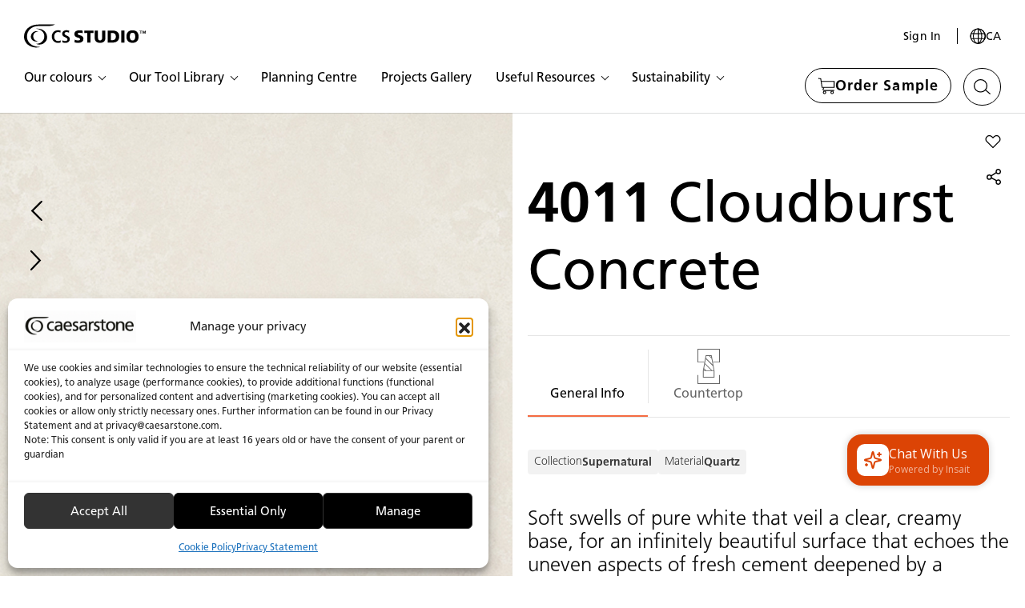

--- FILE ---
content_type: text/html; charset=UTF-8
request_url: https://csstudio.caesarstone.ca/catalogue/4011-cloudburst-concrete/
body_size: 53901
content:

<!doctype html>
<html lang="en-CA">
<head>
    <meta charset="UTF-8">
    <meta name="viewport" content="width=device-width, initial-scale=1.0, maximum-scale=1.0, user-scalable=no">

            <meta name="facebook-domain-verification" content="00mtwx32ch5zzorm195ie2hqt7lqx1"/>
    
    
    <meta name='robots' content='index, follow, max-image-preview:large, max-snippet:-1, max-video-preview:-1' />
<link rel="alternate" hreflang="en-ca" href="https://csstudio.caesarstone.ca/catalogue/4011-cloudburst-concrete/" />
<link rel="alternate" hreflang="fr-ca" href="https://csstudio.caesarstone.ca/fr/catalogue/4011-cloudburst-concrete/" />
<link rel="alternate" hreflang="x-default" href="https://csstudio.caesarstone.ca/catalogue/4011-cloudburst-concrete/" />

	<!-- This site is optimized with the Yoast SEO Premium plugin v26.6 (Yoast SEO v26.6) - https://yoast.com/wordpress/plugins/seo/ -->
	<title>4011 Cloudburst Concrete: Soft and Modern | Caesarstone A&amp;D</title>
	<meta name="description" content="Explore the contemporary beauty of 4011 Cloudburst Concrete by Caesarstone. Discover surfaces with a soft and cloud-like appearance. Browse now!" />
	<link rel="canonical" href="https://csstudio.caesarstone.ca/catalogue/4011-cloudburst-concrete/" />
	<meta property="og:locale" content="en_US" />
	<meta property="og:type" content="article" />
	<meta property="og:title" content="Cloudburst Concrete" />
	<meta property="og:description" content="Explore the contemporary beauty of 4011 Cloudburst Concrete by Caesarstone. Discover surfaces with a soft and cloud-like appearance. Browse now!" />
	<meta property="og:url" content="https://csstudio.caesarstone.ca/catalogue/4011-cloudburst-concrete/" />
	<meta property="og:site_name" content="Canada Pro" />
	<meta property="article:modified_time" content="2025-12-14T09:29:16+00:00" />
	<meta property="og:image" content="https://studio.caesarstoneus.com/wp-content/uploads/2020/12/4011_Cloudburst-Concrete_4011_CU_275_454px_jpg.jpg" />
	<meta property="og:image:width" content="275" />
	<meta property="og:image:height" content="454" />
	<meta property="og:image:type" content="image/jpeg" />
	<meta name="twitter:card" content="summary_large_image" />
	<script type="application/ld+json" class="yoast-schema-graph">{"@context":"https://schema.org","@graph":[{"@type":"WebPage","@id":"https://csstudio.caesarstone.ca/catalogue/4011-cloudburst-concrete/","url":"https://csstudio.caesarstone.ca/catalogue/4011-cloudburst-concrete/","name":"4011 Cloudburst Concrete: Soft and Modern | Caesarstone A&D","isPartOf":{"@id":"https://csstudio.caesarstone.ca/#website"},"primaryImageOfPage":{"@id":"https://csstudio.caesarstone.ca/catalogue/4011-cloudburst-concrete/#primaryimage"},"image":{"@id":"https://csstudio.caesarstone.ca/catalogue/4011-cloudburst-concrete/#primaryimage"},"thumbnailUrl":"https://studio.caesarstoneus.com/wp-content/uploads/2020/12/4011_Cloudburst-Concrete_4011_CU_275_454px_jpg.jpg","datePublished":"2020-12-09T07:18:43+00:00","dateModified":"2025-12-14T09:29:16+00:00","description":"Explore the contemporary beauty of 4011 Cloudburst Concrete by Caesarstone. Discover surfaces with a soft and cloud-like appearance. Browse now!","breadcrumb":{"@id":"https://csstudio.caesarstone.ca/catalogue/4011-cloudburst-concrete/#breadcrumb"},"inLanguage":"en-CA","potentialAction":[{"@type":"ReadAction","target":["https://csstudio.caesarstone.ca/catalogue/4011-cloudburst-concrete/"]}]},{"@type":"ImageObject","inLanguage":"en-CA","@id":"https://csstudio.caesarstone.ca/catalogue/4011-cloudburst-concrete/#primaryimage","url":"https://studio.caesarstoneus.com/wp-content/uploads/2020/12/4011_Cloudburst-Concrete_4011_CU_275_454px_jpg.jpg","contentUrl":"https://studio.caesarstoneus.com/wp-content/uploads/2020/12/4011_Cloudburst-Concrete_4011_CU_275_454px_jpg.jpg","width":275,"height":454,"caption":"4011_Cloudburst Concret"},{"@type":"BreadcrumbList","@id":"https://csstudio.caesarstone.ca/catalogue/4011-cloudburst-concrete/#breadcrumb","itemListElement":[{"@type":"ListItem","position":1,"name":"Home","item":"https://csstudio.caesarstone.ca/"},{"@type":"ListItem","position":2,"name":"Cloudburst Concrete"}]},{"@type":"WebSite","@id":"https://csstudio.caesarstone.ca/#website","url":"https://csstudio.caesarstone.ca/","name":"Canada Pro","description":"Life in Stone","potentialAction":[{"@type":"SearchAction","target":{"@type":"EntryPoint","urlTemplate":"https://csstudio.caesarstone.ca/?s={search_term_string}"},"query-input":{"@type":"PropertyValueSpecification","valueRequired":true,"valueName":"search_term_string"}}],"inLanguage":"en-CA"}]}</script>
	<!-- / Yoast SEO Premium plugin. -->


<style id='wp-img-auto-sizes-contain-inline-css' type='text/css'>
img:is([sizes=auto i],[sizes^="auto," i]){contain-intrinsic-size:3000px 1500px}
/*# sourceURL=wp-img-auto-sizes-contain-inline-css */
</style>
<link rel='stylesheet' id='wp-block-library-css' href='https://csstudio.caesarstone.ca/wp-includes/css/dist/block-library/style.min.css?ver=6.9' type='text/css' media='all' />
<link rel='stylesheet' id='wc-blocks-style-css' href='https://csstudio.caesarstone.ca/wp-content/plugins/woocommerce/assets/client/blocks/wc-blocks.css?ver=wc-10.4.3' type='text/css' media='all' />
<style id='global-styles-inline-css' type='text/css'>
:root{--wp--preset--aspect-ratio--square: 1;--wp--preset--aspect-ratio--4-3: 4/3;--wp--preset--aspect-ratio--3-4: 3/4;--wp--preset--aspect-ratio--3-2: 3/2;--wp--preset--aspect-ratio--2-3: 2/3;--wp--preset--aspect-ratio--16-9: 16/9;--wp--preset--aspect-ratio--9-16: 9/16;--wp--preset--color--black: #000000;--wp--preset--color--cyan-bluish-gray: #abb8c3;--wp--preset--color--white: #ffffff;--wp--preset--color--pale-pink: #f78da7;--wp--preset--color--vivid-red: #cf2e2e;--wp--preset--color--luminous-vivid-orange: #ff6900;--wp--preset--color--luminous-vivid-amber: #fcb900;--wp--preset--color--light-green-cyan: #7bdcb5;--wp--preset--color--vivid-green-cyan: #00d084;--wp--preset--color--pale-cyan-blue: #8ed1fc;--wp--preset--color--vivid-cyan-blue: #0693e3;--wp--preset--color--vivid-purple: #9b51e0;--wp--preset--gradient--vivid-cyan-blue-to-vivid-purple: linear-gradient(135deg,rgb(6,147,227) 0%,rgb(155,81,224) 100%);--wp--preset--gradient--light-green-cyan-to-vivid-green-cyan: linear-gradient(135deg,rgb(122,220,180) 0%,rgb(0,208,130) 100%);--wp--preset--gradient--luminous-vivid-amber-to-luminous-vivid-orange: linear-gradient(135deg,rgb(252,185,0) 0%,rgb(255,105,0) 100%);--wp--preset--gradient--luminous-vivid-orange-to-vivid-red: linear-gradient(135deg,rgb(255,105,0) 0%,rgb(207,46,46) 100%);--wp--preset--gradient--very-light-gray-to-cyan-bluish-gray: linear-gradient(135deg,rgb(238,238,238) 0%,rgb(169,184,195) 100%);--wp--preset--gradient--cool-to-warm-spectrum: linear-gradient(135deg,rgb(74,234,220) 0%,rgb(151,120,209) 20%,rgb(207,42,186) 40%,rgb(238,44,130) 60%,rgb(251,105,98) 80%,rgb(254,248,76) 100%);--wp--preset--gradient--blush-light-purple: linear-gradient(135deg,rgb(255,206,236) 0%,rgb(152,150,240) 100%);--wp--preset--gradient--blush-bordeaux: linear-gradient(135deg,rgb(254,205,165) 0%,rgb(254,45,45) 50%,rgb(107,0,62) 100%);--wp--preset--gradient--luminous-dusk: linear-gradient(135deg,rgb(255,203,112) 0%,rgb(199,81,192) 50%,rgb(65,88,208) 100%);--wp--preset--gradient--pale-ocean: linear-gradient(135deg,rgb(255,245,203) 0%,rgb(182,227,212) 50%,rgb(51,167,181) 100%);--wp--preset--gradient--electric-grass: linear-gradient(135deg,rgb(202,248,128) 0%,rgb(113,206,126) 100%);--wp--preset--gradient--midnight: linear-gradient(135deg,rgb(2,3,129) 0%,rgb(40,116,252) 100%);--wp--preset--font-size--small: 13px;--wp--preset--font-size--medium: 20px;--wp--preset--font-size--large: 36px;--wp--preset--font-size--x-large: 42px;--wp--preset--spacing--20: 0.44rem;--wp--preset--spacing--30: 0.67rem;--wp--preset--spacing--40: 1rem;--wp--preset--spacing--50: 1.5rem;--wp--preset--spacing--60: 2.25rem;--wp--preset--spacing--70: 3.38rem;--wp--preset--spacing--80: 5.06rem;--wp--preset--shadow--natural: 6px 6px 9px rgba(0, 0, 0, 0.2);--wp--preset--shadow--deep: 12px 12px 50px rgba(0, 0, 0, 0.4);--wp--preset--shadow--sharp: 6px 6px 0px rgba(0, 0, 0, 0.2);--wp--preset--shadow--outlined: 6px 6px 0px -3px rgb(255, 255, 255), 6px 6px rgb(0, 0, 0);--wp--preset--shadow--crisp: 6px 6px 0px rgb(0, 0, 0);}:where(.is-layout-flex){gap: 0.5em;}:where(.is-layout-grid){gap: 0.5em;}body .is-layout-flex{display: flex;}.is-layout-flex{flex-wrap: wrap;align-items: center;}.is-layout-flex > :is(*, div){margin: 0;}body .is-layout-grid{display: grid;}.is-layout-grid > :is(*, div){margin: 0;}:where(.wp-block-columns.is-layout-flex){gap: 2em;}:where(.wp-block-columns.is-layout-grid){gap: 2em;}:where(.wp-block-post-template.is-layout-flex){gap: 1.25em;}:where(.wp-block-post-template.is-layout-grid){gap: 1.25em;}.has-black-color{color: var(--wp--preset--color--black) !important;}.has-cyan-bluish-gray-color{color: var(--wp--preset--color--cyan-bluish-gray) !important;}.has-white-color{color: var(--wp--preset--color--white) !important;}.has-pale-pink-color{color: var(--wp--preset--color--pale-pink) !important;}.has-vivid-red-color{color: var(--wp--preset--color--vivid-red) !important;}.has-luminous-vivid-orange-color{color: var(--wp--preset--color--luminous-vivid-orange) !important;}.has-luminous-vivid-amber-color{color: var(--wp--preset--color--luminous-vivid-amber) !important;}.has-light-green-cyan-color{color: var(--wp--preset--color--light-green-cyan) !important;}.has-vivid-green-cyan-color{color: var(--wp--preset--color--vivid-green-cyan) !important;}.has-pale-cyan-blue-color{color: var(--wp--preset--color--pale-cyan-blue) !important;}.has-vivid-cyan-blue-color{color: var(--wp--preset--color--vivid-cyan-blue) !important;}.has-vivid-purple-color{color: var(--wp--preset--color--vivid-purple) !important;}.has-black-background-color{background-color: var(--wp--preset--color--black) !important;}.has-cyan-bluish-gray-background-color{background-color: var(--wp--preset--color--cyan-bluish-gray) !important;}.has-white-background-color{background-color: var(--wp--preset--color--white) !important;}.has-pale-pink-background-color{background-color: var(--wp--preset--color--pale-pink) !important;}.has-vivid-red-background-color{background-color: var(--wp--preset--color--vivid-red) !important;}.has-luminous-vivid-orange-background-color{background-color: var(--wp--preset--color--luminous-vivid-orange) !important;}.has-luminous-vivid-amber-background-color{background-color: var(--wp--preset--color--luminous-vivid-amber) !important;}.has-light-green-cyan-background-color{background-color: var(--wp--preset--color--light-green-cyan) !important;}.has-vivid-green-cyan-background-color{background-color: var(--wp--preset--color--vivid-green-cyan) !important;}.has-pale-cyan-blue-background-color{background-color: var(--wp--preset--color--pale-cyan-blue) !important;}.has-vivid-cyan-blue-background-color{background-color: var(--wp--preset--color--vivid-cyan-blue) !important;}.has-vivid-purple-background-color{background-color: var(--wp--preset--color--vivid-purple) !important;}.has-black-border-color{border-color: var(--wp--preset--color--black) !important;}.has-cyan-bluish-gray-border-color{border-color: var(--wp--preset--color--cyan-bluish-gray) !important;}.has-white-border-color{border-color: var(--wp--preset--color--white) !important;}.has-pale-pink-border-color{border-color: var(--wp--preset--color--pale-pink) !important;}.has-vivid-red-border-color{border-color: var(--wp--preset--color--vivid-red) !important;}.has-luminous-vivid-orange-border-color{border-color: var(--wp--preset--color--luminous-vivid-orange) !important;}.has-luminous-vivid-amber-border-color{border-color: var(--wp--preset--color--luminous-vivid-amber) !important;}.has-light-green-cyan-border-color{border-color: var(--wp--preset--color--light-green-cyan) !important;}.has-vivid-green-cyan-border-color{border-color: var(--wp--preset--color--vivid-green-cyan) !important;}.has-pale-cyan-blue-border-color{border-color: var(--wp--preset--color--pale-cyan-blue) !important;}.has-vivid-cyan-blue-border-color{border-color: var(--wp--preset--color--vivid-cyan-blue) !important;}.has-vivid-purple-border-color{border-color: var(--wp--preset--color--vivid-purple) !important;}.has-vivid-cyan-blue-to-vivid-purple-gradient-background{background: var(--wp--preset--gradient--vivid-cyan-blue-to-vivid-purple) !important;}.has-light-green-cyan-to-vivid-green-cyan-gradient-background{background: var(--wp--preset--gradient--light-green-cyan-to-vivid-green-cyan) !important;}.has-luminous-vivid-amber-to-luminous-vivid-orange-gradient-background{background: var(--wp--preset--gradient--luminous-vivid-amber-to-luminous-vivid-orange) !important;}.has-luminous-vivid-orange-to-vivid-red-gradient-background{background: var(--wp--preset--gradient--luminous-vivid-orange-to-vivid-red) !important;}.has-very-light-gray-to-cyan-bluish-gray-gradient-background{background: var(--wp--preset--gradient--very-light-gray-to-cyan-bluish-gray) !important;}.has-cool-to-warm-spectrum-gradient-background{background: var(--wp--preset--gradient--cool-to-warm-spectrum) !important;}.has-blush-light-purple-gradient-background{background: var(--wp--preset--gradient--blush-light-purple) !important;}.has-blush-bordeaux-gradient-background{background: var(--wp--preset--gradient--blush-bordeaux) !important;}.has-luminous-dusk-gradient-background{background: var(--wp--preset--gradient--luminous-dusk) !important;}.has-pale-ocean-gradient-background{background: var(--wp--preset--gradient--pale-ocean) !important;}.has-electric-grass-gradient-background{background: var(--wp--preset--gradient--electric-grass) !important;}.has-midnight-gradient-background{background: var(--wp--preset--gradient--midnight) !important;}.has-small-font-size{font-size: var(--wp--preset--font-size--small) !important;}.has-medium-font-size{font-size: var(--wp--preset--font-size--medium) !important;}.has-large-font-size{font-size: var(--wp--preset--font-size--large) !important;}.has-x-large-font-size{font-size: var(--wp--preset--font-size--x-large) !important;}
/*# sourceURL=global-styles-inline-css */
</style>

<style id='classic-theme-styles-inline-css' type='text/css'>
/*! This file is auto-generated */
.wp-block-button__link{color:#fff;background-color:#32373c;border-radius:9999px;box-shadow:none;text-decoration:none;padding:calc(.667em + 2px) calc(1.333em + 2px);font-size:1.125em}.wp-block-file__button{background:#32373c;color:#fff;text-decoration:none}
/*# sourceURL=/wp-includes/css/classic-themes.min.css */
</style>
<link rel='stylesheet' id='wpml-blocks-css' href='https://csstudio.caesarstone.ca/wp-content/plugins/sitepress-multilingual-cms/dist/css/blocks/styles.css?ver=4.6.15' type='text/css' media='all' />
<link rel='stylesheet' id='cmplz-general-css' href='https://csstudio.caesarstone.ca/wp-content/plugins/complianz-gdpr-premium-multisite/assets/css/cookieblocker.min.css?ver=1766574065' type='text/css' media='all' />
<link rel='stylesheet' id='common-assets-css' href='https://csstudio.caesarstone.ca/wp-content/themes/Caesarstone-US/cache/assets/en_CA/common-assets.css?ver=1767628291' type='text/css' media='all' />
<style id='common-assets-inline-css' type='text/css'>
@font-face{font-family:"Frutiger LT Pro";src:url("https://csstudio.caesarstone.ca/wp-content/themes/Caesarstone/assets/fonts/frutiger-pro/FrutigerLTPro-Light.woff2") format('woff2'), url("https://csstudio.caesarstone.ca/wp-content/themes/Caesarstone/assets/fonts/frutiger-pro/FrutigerLTPro-Light.woff") format('woff');font-weight:300;font-style:normal;font-display:swap}@font-face{font-family:"Frutiger LT Pro";src:url("https://csstudio.caesarstone.ca/wp-content/themes/Caesarstone/assets/fonts/frutiger-pro/FrutigerLTPro-Roman.woff2") format('woff2'), url("https://csstudio.caesarstone.ca/wp-content/themes/Caesarstone/assets/fonts/frutiger-pro/FrutigerLTPro-Roman.woff") format('woff');font-weight:normal;font-style:normal;font-display:swap}@font-face{font-family:"Frutiger LT Pro";src:url("https://csstudio.caesarstone.ca/wp-content/themes/Caesarstone/assets/fonts/frutiger-pro/FrutigerLTPro-Bold.woff2") format('woff2'), url("https://csstudio.caesarstone.ca/wp-content/themes/Caesarstone/assets/fonts/frutiger-pro/FrutigerLTPro-Bold.woff") format('woff');font-weight:bold;font-style:normal;font-display:swap}@font-face{font-family:"Frutiger LT Pro";src:url("https://csstudio.caesarstone.ca/wp-content/themes/Caesarstone/assets/fonts/frutiger-pro/FrutigerLTPro-Black.woff2") format('woff2'), url("https://csstudio.caesarstone.ca/wp-content/themes/Caesarstone/assets/fonts/frutiger-pro/FrutigerLTPro-Black.woff") format('woff');font-weight:900;font-style:normal;font-display:swap}@font-face{font-family:"Publico Banner";src:url("https://csstudio.caesarstone.ca/wp-content/themes/Caesarstone/assets/fonts/publico-banner/PublicoBanner.woff2") format('woff2'), url("https://csstudio.caesarstone.ca/wp-content/themes/Caesarstone/assets/fonts/publico-banner/PublicoBanner.woff") format('woff');font-weight:300;font-style:normal;font-display:swap}@font-face{font-family:"Publico Banner";src:url("https://csstudio.caesarstone.ca/wp-content/themes/Caesarstone/assets/fonts/publico-banner/PublicoBanner.woff2") format('woff2'), url("https://csstudio.caesarstone.ca/wp-content/themes/Caesarstone/assets/fonts/publico-banner/PublicoBanner.woff") format('woff');font-weight:400;font-style:normal;font-display:swap}@font-face{font-family:"Publico Banner";src:url("https://csstudio.caesarstone.ca/wp-content/themes/Caesarstone/assets/fonts/publico-banner/PublicoBanner.woff2") format('woff2'), url("https://csstudio.caesarstone.ca/wp-content/themes/Caesarstone/assets/fonts/publico-banner/PublicoBanner.woff") format('woff');font-weight:500;font-style:normal;font-display:swap}@font-face{font-family:"Publico Banner";src:url("https://csstudio.caesarstone.ca/wp-content/themes/Caesarstone/assets/fonts/publico-banner/PublicoBanner.woff2") format('woff2'), url("https://csstudio.caesarstone.ca/wp-content/themes/Caesarstone/assets/fonts/publico-banner/PublicoBanner.woff") format('woff');font-weight:600;font-style:normal;font-display:swap}@font-face{font-family:"Publico Banner";src:url("https://csstudio.caesarstone.ca/wp-content/themes/Caesarstone/assets/fonts/publico-banner/PublicoBanner.woff2") format('woff2'), url("https://csstudio.caesarstone.ca/wp-content/themes/Caesarstone/assets/fonts/publico-banner/PublicoBanner.woff") format('woff');font-weight:700;font-style:normal;font-display:swap}@font-face{font-family:"Publico Banner";src:url("https://csstudio.caesarstone.ca/wp-content/themes/Caesarstone/assets/fonts/publico-banner/PublicoBanner-Italic.woff2") format('woff2'), url("https://csstudio.caesarstone.ca/wp-content/themes/Caesarstone/assets/fonts/publico-banner/PublicoBanner-Italic.woff") format('woff');font-weight:900;font-style:normal;font-display:swap}html,body{height:100% !important}body{display:flex;flex-direction:column}#main{flex-shrink:0}#footer{margin-top:auto}html body.wattaw-pause-motion *,html body.wattaw-pause-motion *:after,html body.wattaw-pause-motion *:before{animation-play-state:unset !important;animation-fill-mode:forwards !important;animation-duration:0s !important;transition-duration:0s, 0s, 0s, 0s, 0s, 0s !important}
/*# sourceURL=common-assets-inline-css */
</style>
<link rel='stylesheet' id='tmp-single-catalog-css' href='https://csstudio.caesarstone.ca/wp-content/themes/Caesarstone-US/cache/assets/en_CA/tmp-single-catalog.css?ver=1767629356' type='text/css' media='all' />
<script type="text/javascript" id="wpml-cookie-js-extra">
/* <![CDATA[ */
var wpml_cookies = {"wp-wpml_current_language":{"value":"en","expires":1,"path":"/"}};
var wpml_cookies = {"wp-wpml_current_language":{"value":"en","expires":1,"path":"/"}};
//# sourceURL=wpml-cookie-js-extra
/* ]]> */
</script>
<script defer type="text/javascript" src="https://csstudio.caesarstone.ca/wp-content/plugins/sitepress-multilingual-cms/res/js/cookies/language-cookie.js?ver=4.6.15" id="wpml-cookie-js" defer="defer" data-wp-strategy="defer"></script>
<link rel="https://api.w.org/" href="https://csstudio.caesarstone.ca/wp-json/" /><link rel="alternate" title="JSON" type="application/json" href="https://csstudio.caesarstone.ca/wp-json/wp/v2/catalog/1366" /><link rel="EditURI" type="application/rsd+xml" title="RSD" href="https://csstudio.caesarstone.ca/xmlrpc.php?rsd" />
<link rel='shortlink' href='https://csstudio.caesarstone.ca/?p=1366' />
<meta name="generator" content="WPML ver:4.6.15 stt:1,4;" />
			<style>.cmplz-hidden {
					display: none !important;
				}</style><script>const temp_uri = "https:\/\/csstudio.caesarstone.ca\/wp-content\/themes\/Caesarstone";const svg_file = "https:\/\/csstudio.caesarstone.ca\/wp-content\/themes\/Caesarstone\/assets\/global-symbols.svg?ver=1758460126";const style_uri = "https:\/\/csstudio.caesarstone.ca\/wp-content\/themes\/Caesarstone-US";const general_error_text = "Oops, an error has occurred. Please try again at a later time.";const locale = "en_CA";const filtersIdAsSlug = true;const gtm_type = "type_1";</script>	<noscript><style>.woocommerce-product-gallery{ opacity: 1 !important; }</style></noscript>
	<script>function load_svg(url){fetch(url).then((response)=>response.text()).then((xml)=>{let intrvl=setInterval(function(){if(document.readyState==='complete'||document.readyState==='interactive'){document.body.insertAdjacentHTML('afterbegin',xml);clearInterval(intrvl);}},1);}).catch((error)=>console.warn(error));}
load_svg(svg_file);</script><link rel="icon" href="https://studio.caesarstoneus.com/wp-content/uploads/2025/02/cropped-Symbol_32X32-1-32x32.png" sizes="32x32" />
<link rel="icon" href="https://studio.caesarstoneus.com/wp-content/uploads/2025/02/cropped-Symbol_32X32-1-192x192.png" sizes="192x192" />
<link rel="apple-touch-icon" href="https://studio.caesarstoneus.com/wp-content/uploads/2025/02/cropped-Symbol_32X32-1-180x180.png" />
<meta name="msapplication-TileImage" content="https://studio.caesarstoneus.com/wp-content/uploads/2025/02/cropped-Symbol_32X32-1-270x270.png" />

                        <!-- Google Tag Manager -->
            <script>(function( w, d, s, l, i ) {
                    w[ l ] = w[ l ] || [];
                    w[ l ].push( {
                        'gtm.start' :
                            new Date().getTime(), event : 'gtm.js'
                    } );
                    var f = d.getElementsByTagName( s )[ 0 ],
                        j = d.createElement( s ), dl = l != 'dataLayer' ? '&l=' + l : '';
                    j.async = true;
                    j.src =
                        'https://www.googletagmanager.com/gtm.js?id=' + i + dl;
                    f.parentNode.insertBefore( j, f );
                })( window, document, 'script', 'dataLayer', 'GTM-PWG8N2' );</script>
            <!-- End Google Tag Manager -->

            

        <!-- Start of Insait Chat bot Code -->
            <script src="https://csstudio-ca.insait.io/bot/insait.js"></script>
        <!-- End of Insait Chat bot Code -->
</head>

<body data-cmplz=1 class="wp-singular catalog-template-default single single-catalog postid-1366 wp-theme-Caesarstone wp-child-theme-Caesarstone-US theme-Caesarstone woocommerce-no-js">
            <!-- Google Tag Manager (noscript) -->
        <noscript>
            <iframe src="https://www.googletagmanager.com/ns.html?id=GTM-PWG8N2"
                    height="0" width="0" style="display:none;visibility:hidden"></iframe>
        </noscript>
        <!-- End Google Tag Manager (noscript) -->

    <script>
    let vhLog = 0, vhNew, updateVH = () => {
        vhNew = window.innerHeight;
        if ( Math.abs( vhLog - vhNew ) > 130 ) {
            vhLog = vhNew;
            document.body.style.setProperty( "--screen-height", vhNew + "px" )
        }
    };
    updateVH();
    window.addEventListener( 'resize', updateVH );
</script>

<a class="visually-hidden-focusable skip-to-links" href="#main">Skip to Main Content</a>

<!-- Header -->
    <header id="header-wrapper" class="headroom empty-afterwards">
        <div id="header" role="navigation">
            <div id="header-general">
                <!-- Dropdown -->
                <!-- Favorite -->
                            <a href="#"
                    onclick="GTMWrapper.menuTopBar({&quot;category&quot;:&quot;Topbar Menu&quot;,&quot;action&quot;:&quot;Sign In&quot;,&quot;label&quot;:&quot;Click&quot;});"
                    class="dropdown-rep btn-clean external comp act-sign-in" data-action="signin">Sign In</a>

                        <span class="accessibility-separator"></span>
                <!-- States -->
                        <button class="btn-clean comp button-reg-lang" type="button" data-bs-toggle="modal"
                onclick="GTMWrapper.menuTopBar({&quot;category&quot;:&quot;Topbar Menu&quot;,&quot;action&quot;:&quot;Language&quot;,&quot;label&quot;:&quot;Click&quot;});"
                data-bs-target="#localeModal"
                aria-label="Your current region is: ca">
            <svg aria-hidden="true">
                <use xlink:href="#svg-globe"></use>
            </svg>
            <span class="current-language">
                ca            </span>
        </button>
        
                                
                <button class="btn-clean hamburger" type="button" data-bs-toggle="modal" data-bs-target="#mobileMenuModalPro" aria-label="Toggle Menu">
                    <svg aria-hidden="true">
                        <use xlink:href="#svg-hamburger"></use>
                    </svg>
                </button>
            </div>
            <div id="header-logo">
                <a href="https://csstudio.caesarstone.ca" class="
                logo-symbol-wrap "
                        title="Homepage">
                    <svg class="logo-symbol " aria-label="Canada Pro Logo">
                        <use xlink:href="#svg-logo-ca-pro"></use>
                    </svg>
                </a>
            </div>
            <div id="header-main">
                 <ul class="main-menu-list"> <li class="item parent dropdown dropdown-parent children-6 "> <a href="#" class="link dropdown-toggle" role="button" data-bs-toggle="dropdown" aria-expanded="false" data-bs-auto-close="outside" id="dropdown-toggle-1957" class="dropdown-toggle-1957" title="Our colours" > <span class="helper-main">Our colours</span> <span aria-hidden="true" class="helper">Our colours</span> </a> <div class="dropdown-menu" aria-labelledby="dropdown-toggle-1957"> <ul> <li class="sub-drop drop-item "> <a class="link " href="https://csstudio.caesarstone.ca/catalogue/" onclick="GTMWrapper.menuTopBar({&quot;category&quot;:&quot;Topbar Menu&quot;,&quot;category_2&quot;:&quot;Main Nav Clicks&quot;,&quot;action&quot;:&quot;Our colours&quot;,&quot;label&quot;:&quot;Colour Catalogue&quot;,&quot;label_2&quot;:&quot;\/catalogue\/&quot;});" aria-describedby="desc-for-2276" > <span class="btn btn-clean"> <span class="text-label">Colour Catalogue</span> </span> </a> <div class="desc" id="desc-for-2276">Explore our rich range of colors</div> </li> <li class="sub-drop drop-item "> <a class="link " href="https://csstudio.caesarstone.ca/our-surfaces/" onclick="GTMWrapper.menuTopBar({&quot;category&quot;:&quot;Topbar Menu&quot;,&quot;category_2&quot;:&quot;Main Nav Clicks&quot;,&quot;action&quot;:&quot;Our colours&quot;,&quot;label&quot;:&quot;Our Surfaces&quot;,&quot;label_2&quot;:&quot;\/our-surfaces\/&quot;});" aria-describedby="desc-for-95171" > <span class="btn btn-clean"> <span class="text-label">Our Surfaces</span> </span> </a> <div class="desc" id="desc-for-95171">Discover our surfaces’ unique qualities and benefits</div> </li> <li class="dropdown sub-drop drop-item has-new"> <a href="#" class="link dropdown-toggle" role="button" data-bs-toggle="dropdown" aria-expanded="false" data-bs-auto-close="outside" id="dropdown-toggle-101877" class="dropdown-toggle-101877" title="Our Collections" onclick="GTMWrapper.menuTopBar({&quot;category&quot;:&quot;Topbar Menu&quot;,&quot;category_2&quot;:&quot;Main Nav Clicks&quot;,&quot;action&quot;:&quot;Our colours&quot;,&quot;label&quot;:&quot;Our Collections&quot;,&quot;label_2&quot;:&quot;#&quot;});" > <span class="btn btn-clean"> <span class="text-label">Our Collections</span> </span> <span class="header-new-tag"> New </span> </a> <ul class="dropdown-menu" aria-labelledby="dropdown-toggle-101877"> <li class="drop-item has-new"> <a class="dropdown-link" href="https://csstudio.caesarstone.ca/lioli-lp/" onclick="GTMWrapper.menuTopBar({&quot;category&quot;:&quot;Topbar Menu&quot;,&quot;category_2&quot;:&quot;Main Nav Clicks&quot;,&quot;action&quot;:&quot;Our Collections&quot;,&quot;label&quot;:&quot;Lioli - Porcelain by Caesarstone&quot;,&quot;label_2&quot;:&quot;\/lioli-lp\/&quot;});" > <span class="btn btn-clean"> <span class="text-label">Lioli - Porcelain by Caesarstone</span> </span> <span class="header-new-tag"> New </span> </a> </li> <li class="drop-item has-new"> <a class="dropdown-link" href="https://csstudio.caesarstone.ca/porcelain-collection/" onclick="GTMWrapper.menuTopBar({&quot;category&quot;:&quot;Topbar Menu&quot;,&quot;category_2&quot;:&quot;Main Nav Clicks&quot;,&quot;action&quot;:&quot;Our Collections&quot;,&quot;label&quot;:&quot;Porcelain 2025 Collection&quot;,&quot;label_2&quot;:&quot;\/porcelain-collection\/&quot;});" > <span class="btn btn-clean"> <span class="text-label">Porcelain 2025 Collection</span> </span> <span class="header-new-tag"> New </span> </a> </li> <li class="drop-item has-new"> <a class="dropdown-link" href="https://csstudio.caesarstone.ca/caesarstone-icon-2025-collection/" onclick="GTMWrapper.menuTopBar({&quot;category&quot;:&quot;Topbar Menu&quot;,&quot;category_2&quot;:&quot;Main Nav Clicks&quot;,&quot;action&quot;:&quot;Our Collections&quot;,&quot;label&quot;:&quot;ICON\u2122 2025 Collection&quot;,&quot;label_2&quot;:&quot;\/caesarstone-icon-2025-collection\/&quot;});" > <span class="btn btn-clean"> <span class="text-label">ICON™ 2025 Collection</span> </span> <span class="header-new-tag"> New </span> </a> </li> </ul> </li> <li class="dropdown sub-drop drop-item "> <a href="#" class="link dropdown-toggle" role="button" data-bs-toggle="dropdown" aria-expanded="false" data-bs-auto-close="outside" id="dropdown-toggle-101938" class="dropdown-toggle-101938" title="Our Applications" onclick="GTMWrapper.menuTopBar({&quot;category&quot;:&quot;Topbar Menu&quot;,&quot;category_2&quot;:&quot;Main Nav Clicks&quot;,&quot;action&quot;:&quot;Our colours&quot;,&quot;label&quot;:&quot;Our Applications&quot;,&quot;label_2&quot;:&quot;#&quot;});" > <span class="btn btn-clean"> <span class="text-label">Our Applications</span> </span> </a> <ul class="dropdown-menu" aria-labelledby="dropdown-toggle-101938"> <li class="drop-item has-new"> <a class="dropdown-link" href="https://csstudio.caesarstone.ca/lioli-porcelain-cladding/" onclick="GTMWrapper.menuTopBar({&quot;category&quot;:&quot;Topbar Menu&quot;,&quot;category_2&quot;:&quot;Main Nav Clicks&quot;,&quot;action&quot;:&quot;Our Applications&quot;,&quot;label&quot;:&quot;Cladding&quot;,&quot;label_2&quot;:&quot;\/lioli-porcelain-cladding\/&quot;});" > <span class="btn btn-clean"> <span class="text-label">Cladding</span> </span> <span class="header-new-tag"> New </span> </a> </li> <li class="drop-item has-new"> <a class="dropdown-link" href="https://csstudio.caesarstone.ca/lioli-porcelain-flooring/" onclick="GTMWrapper.menuTopBar({&quot;category&quot;:&quot;Topbar Menu&quot;,&quot;category_2&quot;:&quot;Main Nav Clicks&quot;,&quot;action&quot;:&quot;Our Applications&quot;,&quot;label&quot;:&quot;Flooring&quot;,&quot;label_2&quot;:&quot;\/lioli-porcelain-flooring\/&quot;});" > <span class="btn btn-clean"> <span class="text-label">Flooring</span> </span> <span class="header-new-tag"> New </span> </a> </li> <li class="drop-item "> <a class="dropdown-link" href="https://csstudio.caesarstone.ca/caesarstone-porcelain-countertop/" onclick="GTMWrapper.menuTopBar({&quot;category&quot;:&quot;Topbar Menu&quot;,&quot;category_2&quot;:&quot;Main Nav Clicks&quot;,&quot;action&quot;:&quot;Our Applications&quot;,&quot;label&quot;:&quot;Countertops&quot;,&quot;label_2&quot;:&quot;\/caesarstone-porcelain-countertop\/&quot;});" > <span class="btn btn-clean"> <span class="text-label">Countertops</span> </span> </a> </li> </ul> </li> <li class="sub-drop drop-item "> <a class="link " href="https://www.caesarstone.ca/showrooms/" onclick="GTMWrapper.menuTopBar({&quot;category&quot;:&quot;Topbar Menu&quot;,&quot;category_2&quot;:&quot;Main Nav Clicks&quot;,&quot;action&quot;:&quot;Our colours&quot;,&quot;label&quot;:&quot;Showroom &amp; Warehouse Locations&quot;,&quot;label_2&quot;:&quot;https:\/\/www.caesarstone.ca\/showrooms\/&quot;});" aria-describedby="desc-for-99213" > <span class="btn btn-clean"> <span class="text-label">Showroom & Warehouse Locations</span> </span> </a> <div class="desc" id="desc-for-99213">Find a Caesarstone location near you</div> </li> <li class="sub-drop drop-item "> <a class="link " href="https://csstudio.caesarstone.ca/caesarstone-samples/" onclick="GTMWrapper.menuTopBar({&quot;category&quot;:&quot;Topbar Menu&quot;,&quot;category_2&quot;:&quot;Main Nav Clicks&quot;,&quot;action&quot;:&quot;Our colours&quot;,&quot;label&quot;:&quot;Order Samples&quot;,&quot;label_2&quot;:&quot;\/caesarstone-samples\/&quot;});" aria-describedby="desc-for-2309" > <span class="btn btn-clean"> <span class="text-label">Order Samples</span> </span> </a> <div class="desc" id="desc-for-2309">Assemble your very own colour sample kit</div> </li> </ul> </div> </li> <li class="item parent dropdown dropdown-parent children-5 "> <a href="#" class="link dropdown-toggle" role="button" data-bs-toggle="dropdown" aria-expanded="false" data-bs-auto-close="outside" id="dropdown-toggle-1960" class="dropdown-toggle-1960" title="Our Tool Library" > <span class="helper-main">Our Tool Library</span> <span aria-hidden="true" class="helper">Our Tool Library</span> </a> <div class="dropdown-menu" aria-labelledby="dropdown-toggle-1960"> <ul> <li class="sub-drop drop-item "> <a class="link btn-must-login" data-must-login="97998" href="#" onclick="GTMWrapper.menuTopBar({&quot;category&quot;:&quot;Topbar Menu&quot;,&quot;category_2&quot;:&quot;Main Nav Clicks&quot;,&quot;action&quot;:&quot;Our Tool Library&quot;,&quot;label&quot;:&quot;3D Files&quot;,&quot;label_2&quot;:&quot;\/3d-lobby\/&quot;});" aria-describedby="desc-for-98011" > <span class="btn btn-clean"> <span class="text-label">3D Files</span> </span> </a> <div class="desc" id="desc-for-98011">Download formats compatible with your software &#038; simulations</div> </li> <li class="sub-drop drop-item "> <a class="link " href="https://csstudio.caesarstone.ca/pdf-lobby/" onclick="GTMWrapper.menuTopBar({&quot;category&quot;:&quot;Topbar Menu&quot;,&quot;category_2&quot;:&quot;Main Nav Clicks&quot;,&quot;action&quot;:&quot;Our Tool Library&quot;,&quot;label&quot;:&quot;Spec Sheets&quot;,&quot;label_2&quot;:&quot;\/pdf-lobby\/&quot;});" aria-describedby="desc-for-98010" > <span class="btn btn-clean"> <span class="text-label">Spec Sheets</span> </span> </a> <div class="desc" id="desc-for-98010">Generate spec sheets that address your project needs</div> </li> <li class="sub-drop drop-item "> <a class="link " href="https://www.caesarstone.ca/sustainability/standards-and-certifications/" onclick="GTMWrapper.menuTopBar({&quot;category&quot;:&quot;Topbar Menu&quot;,&quot;category_2&quot;:&quot;Main Nav Clicks&quot;,&quot;action&quot;:&quot;Our Tool Library&quot;,&quot;label&quot;:&quot;Certifications&quot;,&quot;label_2&quot;:&quot;https:\/\/www.caesarstone.ca\/sustainability\/standards-and-certifications\/&quot;});" aria-describedby="desc-for-82024" target="_blank" > <span class="btn btn-clean"> <span class="text-label">Certifications</span> </span> </a> <div class="desc" id="desc-for-82024">Explore our standards and certifications, from sustainability to food safety</div> </li> <li class="sub-drop drop-item "> <a class="link " href="https://mos.caesarstone.ca/home-page/lobby-collection/safety-data-sheet/" onclick="GTMWrapper.menuTopBar({&quot;category&quot;:&quot;Topbar Menu&quot;,&quot;category_2&quot;:&quot;Main Nav Clicks&quot;,&quot;action&quot;:&quot;Our Tool Library&quot;,&quot;label&quot;:&quot;SDS&quot;,&quot;label_2&quot;:&quot;https:\/\/mos.caesarstone.ca\/home-page\/lobby-collection\/safety-data-sheet\/&quot;});" aria-describedby="desc-for-82029" target="_blank" > <span class="btn btn-clean"> <span class="text-label">SDS</span> </span> </a> <div class="desc" id="desc-for-82029">Download our Safety Data Sheets</div> </li> <li class="sub-drop drop-item "> <a class="link " href="https://caesarstone.assetbank-server.com/assetbank-caesarstone/action/browseItems?categoryId=2577&categoryTypeId=2" onclick="GTMWrapper.menuTopBar({&quot;category&quot;:&quot;Topbar Menu&quot;,&quot;category_2&quot;:&quot;Main Nav Clicks&quot;,&quot;action&quot;:&quot;Our Tool Library&quot;,&quot;label&quot;:&quot;Product Literature&quot;,&quot;label_2&quot;:&quot;https:\/\/caesarstone.assetbank-server.com\/assetbank-caesarstone\/action\/browseItems?categoryId=2577&#038;categoryTypeId=2&quot;});" aria-describedby="desc-for-82039" target="_blank" > <span class="btn btn-clean"> <span class="text-label">Product Literature</span> </span> </a> <div class="desc" id="desc-for-82039">Take a look at our brochures, technical guides and product planning &#038; sales sheets</div> </li> </ul> </div> </li> <li class="item parent "> <a class="link " href="https://csstudio.caesarstone.ca/planning-centre/" onclick="GTMWrapper.menuTopBar({&quot;category&quot;:&quot;Topbar Menu&quot;,&quot;category_2&quot;:&quot;Main Nav Clicks&quot;,&quot;action&quot;:&quot;Planning Centre&quot;,&quot;label&quot;:&quot;Click&quot;,&quot;label_2&quot;:&quot;\/planning-centre\/&quot;});" > <span class="helper-main">Planning Centre</span> <span aria-hidden="true" class="helper">Planning Centre</span></a> </li> <li class="item parent "> <a class="link " href="https://csstudio.caesarstone.ca/projects/" onclick="GTMWrapper.menuTopBar({&quot;category&quot;:&quot;Topbar Menu&quot;,&quot;category_2&quot;:&quot;Main Nav Clicks&quot;,&quot;action&quot;:&quot;Projects Gallery&quot;,&quot;label&quot;:&quot;Click&quot;,&quot;label_2&quot;:&quot;\/projects\/&quot;});" > <span class="helper-main">Projects Gallery</span> <span aria-hidden="true" class="helper">Projects Gallery</span></a> </li> <li class="item parent dropdown dropdown-parent children-3 "> <a href="#" class="link dropdown-toggle" role="button" data-bs-toggle="dropdown" aria-expanded="false" data-bs-auto-close="outside" id="dropdown-toggle-1962" class="dropdown-toggle-1962" title="Useful Resources" > <span class="helper-main">Useful Resources</span> <span aria-hidden="true" class="helper">Useful Resources</span> </a> <div class="dropdown-menu" aria-labelledby="dropdown-toggle-1962"> <ul> <li class="sub-drop drop-item "> <a class="link " href="https://csstudio.caesarstone.ca/care-and-maintenance/" onclick="GTMWrapper.menuTopBar({&quot;category&quot;:&quot;Topbar Menu&quot;,&quot;category_2&quot;:&quot;Main Nav Clicks&quot;,&quot;action&quot;:&quot;Useful Resources&quot;,&quot;label&quot;:&quot;Care &amp; Maintenance&quot;,&quot;label_2&quot;:&quot;\/care-and-maintenance\/&quot;});" aria-describedby="desc-for-95163" > <span class="btn btn-clean"> <span class="text-label">Care &amp; Maintenance</span> </span> </a> <div class="desc" id="desc-for-95163">Simple guidelines that provide your customers with complete peace of mind</div> </li> <li class="sub-drop drop-item "> <a class="link " href="https://csstudio.caesarstone.ca/warranty/" onclick="GTMWrapper.menuTopBar({&quot;category&quot;:&quot;Topbar Menu&quot;,&quot;category_2&quot;:&quot;Main Nav Clicks&quot;,&quot;action&quot;:&quot;Useful Resources&quot;,&quot;label&quot;:&quot;Lifetime Warranty&quot;,&quot;label_2&quot;:&quot;\/warranty\/&quot;});" aria-describedby="desc-for-95162" > <span class="btn btn-clean"> <span class="text-label">Lifetime Warranty</span> </span> </a> <div class="desc" id="desc-for-95162">Review the Lifetime Warranty* your customers deserve</div> </li> <li class="sub-drop drop-item "> <a class="link " href="https://caesarstone.assetbank-server.com/assetbank-caesarstone/action/browseItems?categoryId=2576&categoryTypeId=2&cachedCriteria=1" onclick="GTMWrapper.menuTopBar({&quot;category&quot;:&quot;Topbar Menu&quot;,&quot;category_2&quot;:&quot;Main Nav Clicks&quot;,&quot;action&quot;:&quot;Useful Resources&quot;,&quot;label&quot;:&quot;Marketing Assets&quot;,&quot;label_2&quot;:&quot;https:\/\/caesarstone.assetbank-server.com\/assetbank-caesarstone\/action\/browseItems?categoryId=2576&#038;categoryTypeId=2&#038;cachedCriteria=1&quot;});" aria-describedby="desc-for-82036" target="_blank" > <span class="btn btn-clean"> <span class="text-label">Marketing Assets</span> </span> </a> <div class="desc" id="desc-for-82036">Find and use our swatches, product photography, and logo files</div> </li> </ul> </div> </li> <li class="item parent dropdown dropdown-parent children-3 "> <a href="#" class="link dropdown-toggle" role="button" data-bs-toggle="dropdown" aria-expanded="false" data-bs-auto-close="outside" id="dropdown-toggle-47220" class="dropdown-toggle-47220" title="Sustainability" > <span class="helper-main">Sustainability</span> <span aria-hidden="true" class="helper">Sustainability</span> </a> <div class="dropdown-menu" aria-labelledby="dropdown-toggle-47220"> <ul> <li class="sub-drop drop-item has-new"> <a class="link " href="https://csstudio.caesarstone.ca/icon/" onclick="GTMWrapper.menuTopBar({&quot;category&quot;:&quot;Topbar Menu&quot;,&quot;category_2&quot;:&quot;Main Nav Clicks&quot;,&quot;action&quot;:&quot;Sustainability&quot;,&quot;label&quot;:&quot;Caesarstone ICON\u2122&quot;,&quot;label_2&quot;:&quot;\/icon\/&quot;});" aria-describedby="desc-for-100329" > <span class="btn btn-clean"> <span class="text-label">Caesarstone ICON™</span> </span> <span class="header-new-tag"> New </span> </a> <div class="desc" id="desc-for-100329">Advanced fusion surfaces</div> </li> <li class="sub-drop drop-item "> <a class="link " href="https://www.caesarstone.ca/sustainability/" onclick="GTMWrapper.menuTopBar({&quot;category&quot;:&quot;Topbar Menu&quot;,&quot;category_2&quot;:&quot;Main Nav Clicks&quot;,&quot;action&quot;:&quot;Sustainability&quot;,&quot;label&quot;:&quot;Sustainability&quot;,&quot;label_2&quot;:&quot;https:\/\/www.caesarstone.ca\/sustainability\/&quot;});" aria-describedby="desc-for-82040" target="_blank" > <span class="btn btn-clean"> <span class="text-label">Sustainability</span> </span> </a> <div class="desc" id="desc-for-82040">Find out how we nurture symbiotic sustainability</div> </li> <li class="sub-drop drop-item "> <a class="link " href="https://caesarstone.assetbank-server.com/assetbank-caesarstone/assetfile/36439.pdf" onclick="GTMWrapper.menuTopBar({&quot;category&quot;:&quot;Topbar Menu&quot;,&quot;category_2&quot;:&quot;Main Nav Clicks&quot;,&quot;action&quot;:&quot;Sustainability&quot;,&quot;label&quot;:&quot;ESG Report&quot;,&quot;label_2&quot;:&quot;https:\/\/caesarstone.assetbank-server.com\/assetbank-caesarstone\/assetfile\/36439.pdf&quot;});" aria-describedby="desc-for-82041" target="_blank" > <span class="btn btn-clean"> <span class="text-label">ESG Report</span> </span> </a> <div class="desc" id="desc-for-82041">We are committed to Environmental, Social &#038; Governance excellence</div> </li> </ul> </div> </li> <li class="item commerce-login"> </li> </ul> <svg style="visibility: hidden; position: absolute;" width="0" height="0" xmlns="http://www.w3.org/2000/svg" version="1.1"> <defs> <filter id="round"> <feGaussianBlur in="SourceGraphic" stdDeviation="5" result="blur"/> <feColorMatrix in="blur" mode="matrix" values="1 0 0 0 0 0 1 0 0 0 0 0 1 0 0 0 0 0 19 -9" result="goo"/> <feComposite in="SourceGraphic" in2="goo" operator="atop"/> </filter> </defs> </svg>             </div>
            <div id="header-user">
                            <button data-show-cart class="btn btn-clean button-cart btn-framed" type="button"
                    onclick="GTMWrapper.menuTopBar({&quot;category&quot;:&quot;Topbar Menu&quot;,&quot;action&quot;:&quot;Order Sample&quot;,&quot;label&quot;:&quot;Click&quot;});">
                <span class="icon-wrapper">
                    <svg aria-hidden="true">
                        <use xlink:href="#svg-cart"></use>
                    </svg>
                    <span class="badge-notify" data-cart-samples-quantity data-cart-quantity="0">
                        <span class="visually-hidden"><span class="qty-changer">%s</span> Samples in cart</span>
                    </span>
                </span>
                                    <span class="label">Order Sample</span>
                
            </button>
                                    <button class="btn-clean button-search" type="button" data-bs-toggle="modal" data-bs-target="#searchModal"
                    onclick="GTMWrapper.menuTopBar({&quot;category&quot;:&quot;Topbar Menu&quot;,&quot;action&quot;:&quot;Toggle search&quot;,&quot;label&quot;:&quot;Click&quot;});"
                    aria-label="Toggle search">
                <svg aria-hidden="true">
                    <use xlink:href="#svg-search"></use>
                </svg>
            </button>
                                    </div>
        </div>
        
<div class="cart-viewer offcanvas offcanvas-start" data-bs-backdrop="false" data-bs-scroll="true" tabindex="-1" id="cartViewerOffcanvas" aria-labelledby="cartViewerTitle">
    <span class="arrow-up"></span>
    <div class="cart-viewer__header offcanvas-header" id="cartViewerTitle">
        <span class="cart-viewer__label">The sample added to the cart</span>
        <button type="button" class="btn-clean cart-viewer-close" data-bs-dismiss="offcanvas" aria-label="Close">
            <svg aria-hidden="true"><use xlink:href="#svg-close"></use></svg>
        </button>
    </div>
    <div class="offcanvas-body">

        <div class="cart-viewer__product">
            <div class="cart__item">
                <div class="ratio ratio-stone-vertical bg-placeholder">
                    <img class="lazy loaded" alt="" data-ll-status="loaded" src="">
                </div>
                <div class="cart__item-content">
                    <div class="cart__item-title">
                        <span class="cart__item-bold"></span>
                        <span class="cart__item-title-name"></span>
                    </div>
                    <div class="cart__item-variations"></div>
                    <div class="cart__item-qty">
                        Quantity:
                        <span class="qty"></span>
                    </div>
                </div>
                <button class="btn btn-clean cart__item-remove">
                    <svg aria-hidden="true"><use xlink:href="#svg-trash-pro"></use></svg>
                    <span class="spinner-border" role="status"><span class="visually-hidden">Loading</span></span>
                    <span class="visually-hidden">Remove this sample</span>
                </button>
            </div>
        </div>
        <div class="cart-viewer__subtotal">
            <span>Sub Total</span>
            <span class="price">5$</span>
        </div>
        <div class="cart-viewer__actions">

            <button class="btn btn-framed btn-checkout" type="button">Checkout</button>
            <button class="btn btn-link"
                    data-show-cart class="btn btn-clean button-cart btn-framed" type="button"
                    aria-label="View cart">View cart</button>
        </div>
    </div>
</div>    </header>
    <div id="header-backdrop"></div>
    <a class="visually-hidden-focusable skip-to-links" href="#footer">Skip to Main Footer</a>


    <div id="footer-utility-wrapper" class="hidden">
        <nav id="footer-utility">
                    <button class="btn-clean hamburger hamburger-search" type="button" data-bs-toggle="modal" data-bs-target="#mobileMenuModalPro" aria-label="Toggle Menu">
		   <span class="icon-wrapper">
                <svg aria-hidden="true">
				   <use xlink:href="#svg-hamburger-search"></use>
			   </svg>
            </span>
        </button>
                            <a class="btn-clean compare-btn"
                onclick="GTMWrapper.menuTopBar({&quot;category&quot;:&quot;Topbar Menu&quot;,&quot;category_2&quot;:&quot;Main Nav Clicks&quot;,&quot;action&quot;:&quot;Compare&quot;,&quot;label&quot;:&quot;Click&quot;});"
                data-open-compare-modal="true"
                role="button"
                aria-label="Compare">
                <span class="icon-wrapper">
                    <svg aria-hidden="true"><use xlink:href="#svg-action-compare"></use></svg>
                </span>
            <span class="visually-hidden">Compare</span>
            <span class="arrow"></span>
        </a>

                                <button data-show-cart class="btn-clean button-cart" type="button"
                    onclick="GTMWrapper.menuTopBar({&quot;category&quot;:&quot;Topbar Menu&quot;,&quot;category_2&quot;:&quot;Main Nav Clicks&quot;,&quot;action&quot;:&quot;Cart&quot;,&quot;label&quot;:&quot;Click&quot;});"
                    aria-label="Order Sample">
                <span class="icon-wrapper">
                    <svg aria-hidden="true">
                        <use xlink:href="#svg-cart-2"></use>
                    </svg>
                    <span class="badge-notify" data-cart-samples-quantity data-cart-quantity="0">
                        <span class="visually-hidden">Samples in cart</span>
                    </span>
                </span>
                <span class="label-for-desktop">Order Sample</span>
            </button>
                                <a
                href="#"
                class="btn-clean button-favorites button-user-area act-sign-in"
                onclick="GTMHandler.handleEvent(this?.classList?.contains('act-sign-in') ? 'sign in' : 'my favorites', 'click', 'click')"
                aria-label="Sign In"
            data-url="https://csstudio.caesarstone.ca/favourites/"            data-label="My Favourites"        >
            <span class="icon-wrapper">
                <svg aria-hidden="true">
                    <use xlink:href="#svg-heart-2"></use>
                </svg>
                <span class="badge-notify anonymous-favorites" data-favorites-quantity="0">
                    <span class="visually-hidden">Items in Favourites</span>
                </span>
            </span>
        </a>
                    
        <a class="btn btn-clean button-rep " href="mailto:csstudio@caesarstone.ca">
            <span class="label visually-hidden">Contact your rep</span>

                            <svg aria-hidden="true"><use xlink:href="#svg-rep-placeholder"></use></svg>
                    </a>
                </nav>
    </div>
<main id="main" class="catalog-inner filters-modal ">
                
            


<div class="catalog-intro">

    <div class="catalog-intro__head">

        <!--Header-->
        <div class="catalog-header bg-placeholder ratio ratio-catalog-header ">
            <picture>
                <source media="(min-width: 1260px)" data-srcset="https://studio.caesarstoneus.com/wp-content/uploads/2020/12/4011_Cloudburst-Concrete_4011_Full_1920_616px_jpg.jpg">
                <img
                        alt="4011_Cloudburst Concret"
                        class="lazy catalog-header-image" data-src="https://studio.caesarstoneus.com/wp-content/uploads/2020/12/4011_Cloudburst-Concrete_4011_Full_600_632px_jpg.jpg">
            </picture>

            <div class="catalog-header-inner ">
                    <nav id="breadcrumbs" aria-label="Breadcrumbs">
        <ol class="breadcrumbs-list">
                                <li><a href="https://csstudio.caesarstone.ca/">Home</a></li>
                                    <li><a href="https://csstudio.caesarstone.ca/catalogue/">Catalogue</a></li>
                                    <li class="active" aria-current="page">4011 Cloudburst Concrete</li>
                        </ol>
    </nav>

                                <div class="catalog-header-buttons ">
    
    <button href="#"
    onclick="GTMHandler.handleEvent('CTA', '3d')"
    class="btn btn-clean active"  data-action="open_ar" data-bs-toggle="tooltip" data-bs-placement="top" data-bs-html="true" title="3D view" data-bs-custom-class="tooltip-custom">
    <span class="icon" ><svg aria-hidden="true"><use xlink:href="#svg-action-ar"></use></svg></span>
    <span class="visually-hidden">3D view</span>
</button>


    <a href="#caesarstone-ar"
    onclick="GTMHandler.handleEvent('CTA', 'ar')"
    class="btn btn-clean ar-action-move"  data-bs-toggle="tooltip" data-bs-placement="top" data-bs-html="true" title="View in room" data-bs-custom-class="tooltip-custom">
    <span class="icon" ><svg aria-hidden="true"><use xlink:href="#svg-action-ar-2"></use></svg></span>
    <span class="visually-hidden">View in room</span>
</a>


    <button href="#"
    onclick="GTMHandler.handleEvent('CTA', 'zoom')"
    class="btn btn-clean "  data-bs-target="#full-view" data-bs-toggle="tooltip" data-bs-placement="top" data-bs-html="true" title="Close Up View" data-bs-custom-class="tooltip-custom">
    <span class="icon"  data-bs-target="#full-view" data-bs-toggle="tooltip" data-bs-placement="top" data-bs-html="true" title="Close Up View" data-bs-custom-class="tooltip-custom"><svg aria-hidden="true"><use xlink:href="#svg-action-fullview"></use></svg></span>
    <span class="visually-hidden">Close Up View</span>
</button>


    <button href="#"
    onclick="GTMHandler.handleEvent('CTA', 'compare')"
    class="btn btn-clean "  data-open-compare-modal="true" data-compare-add-id="1366" data-bs-toggle="tooltip" data-bs-placement="top" data-bs-html="true" title="Compare" data-bs-custom-class="tooltip-custom">
    <span class="icon" ><svg aria-hidden="true"><use xlink:href="#svg-action-compare"></use></svg></span>
    <span class="visually-hidden">Compare</span>
</button>

</div>

                            </div>
        </div>

        <!-- Post Type Navigator -->
        <div class="post__navigator">
    <div class="post__navigator-container container post__navigator-has-lobby">
                    <div class="post__navigator-lobby">
                <a href="https://csstudio.caesarstone.ca/catalogue/" class="btn btn-link">
                    Back to Catalogue                                    </a>
            </div>
                <div class="post__navigator-next  ">
                            <a href="https://csstudio.caesarstone.ca/catalogue/4004-raw-concrete/" class="btn btn-link">
                    <span class="label">Next</span>
                    <svg aria-hidden="true"><use xlink:href="#svg-arrow-thin-right"></use></svg>
                </a>
                    </div>
        <div class="post__navigator-prev ">
                            <a href="https://csstudio.caesarstone.ca/catalogue/4030-stone-grey/" class="btn btn-link">
                    <svg aria-hidden="true"><use xlink:href="#svg-arrow-thin-right"></use></svg>
                    <span class="label">Prev</span>
                </a>
                    </div>
    </div>
</div>
    </div>
    <div class="catalog-intro__content">
        <div class="catalog-header-actions ">
            <div class="favorites">
                    <button
                type="button"
        
        data-extra=""
        data-item="1366"
        data-success-modal="false"
                    data-favorites-toggle="catalog"
            data-lang-key="catalog"
            >
        <svg aria-hidden="true"><use xlink:href="#svg-heart"></use></svg>
        <span class="visually-hidden state-label--off">Add Cloudburst Concrete to Favourites</span>
        <span class="visually-hidden state-label--on">Remove Cloudburst Concrete from Favourites</span>
    </button>
            </div>
                    <div class="dropdown dropdown-share color-dark">
                            <button
                        class="btn dropdown-toggle"
                        type="button"
                        id="shareDropdownButton"
                        data-bs-toggle="dropdown"
                        aria-label="Share"
                        aria-expanded="false">
                    <svg aria-hidden="true">
                        <use xlink:href="#svg-share"></use>
                    </svg>
                                    </button>
                        <ul class="dropdown-menu" aria-labelledby="shareDropdownButton">
                                    <li >

                        <button
                                data-sharer="facebook"
                                aria-label="facebook"
                            data-title="Cloudburst Concrete" data-url="https://csstudio.caesarstone.ca/catalogue/4011-cloudburst-concrete/" onclick="GTMHandler.handleEvent(&quot;Social&quot;, &quot;facebook&quot;, &quot;Click&quot;)"                                 type="button"
                                class="dropdown-item drop-share-facebook"
                        >
                            <svg aria-hidden="true">
                                <use xlink:href="#svg-share-facebook-pro"></use>
                            </svg>
                            <span class="sharer-title">Facebook</span>
                        </button>
                    </li>
                                    <li >

                        <button
                                data-sharer="twitter"
                                aria-label="twitter"
                            data-title="Cloudburst Concrete" data-url="https://csstudio.caesarstone.ca/catalogue/4011-cloudburst-concrete/" onclick="GTMHandler.handleEvent(&quot;Social&quot;, &quot;twitter&quot;, &quot;Click&quot;)"                                 type="button"
                                class="dropdown-item drop-share-twitter"
                        >
                            <svg aria-hidden="true">
                                <use xlink:href="#svg-share-twitter-pro"></use>
                            </svg>
                            <span class="sharer-title">Twitter</span>
                        </button>
                    </li>
                                    <li >

                        <button
                                data-sharer="copy-link"
                                aria-label="copy-link"
                            data-title="Cloudburst Concrete" data-url="https://csstudio.caesarstone.ca/catalogue/4011-cloudburst-concrete/" data-copy="https://csstudio.caesarstone.ca/catalogue/4011-cloudburst-concrete/" onclick="common_cs.copyToClipboardFromElement(this);GTMHandler.handleEvent(&quot;Social&quot;, &quot;copy-link&quot;, &quot;Click&quot;)"                                 type="button"
                                class="dropdown-item drop-share-copy-link"
                        >
                            <svg aria-hidden="true">
                                <use xlink:href="#svg-share-copy-link-pro"></use>
                            </svg>
                            <span class="sharer-title">Copy link</span>
                        </button>
                    </li>
                                    <li >

                        <button
                                data-sharer="email"
                                aria-label="email"
                            data-title="Cloudburst Concrete" data-url="https://csstudio.caesarstone.ca/catalogue/4011-cloudburst-concrete/" data-subject="Cloudburst Concrete" data-to="" onclick="GTMHandler.handleEvent(&quot;Social&quot;, &quot;email&quot;, &quot;Click&quot;)"                                 type="button"
                                class="dropdown-item drop-share-email"
                        >
                            <svg aria-hidden="true">
                                <use xlink:href="#svg-share-email-pro"></use>
                            </svg>
                            <span class="sharer-title">Email</span>
                        </button>
                    </li>
                                    <li >

                        <button
                                data-sharer="pinterest"
                                aria-label="pinterest"
                            data-title="Cloudburst Concrete" data-url="https://csstudio.caesarstone.ca/catalogue/4011-cloudburst-concrete/" onclick="GTMHandler.handleEvent(&quot;Social&quot;, &quot;pinterest&quot;, &quot;Click&quot;)"                                 type="button"
                                class="dropdown-item drop-share-pinterest"
                        >
                            <svg aria-hidden="true">
                                <use xlink:href="#svg-share-pinterest-pro"></use>
                            </svg>
                            <span class="sharer-title">Pinterest</span>
                        </button>
                    </li>
                                    <li >

                        <button
                                data-sharer="linkedin"
                                aria-label="linkedin"
                            data-title="Cloudburst Concrete" data-url="https://csstudio.caesarstone.ca/catalogue/4011-cloudburst-concrete/" onclick="GTMHandler.handleEvent(&quot;Social&quot;, &quot;linkedin&quot;, &quot;Click&quot;)"                                 type="button"
                                class="dropdown-item drop-share-linkedin"
                        >
                            <svg aria-hidden="true">
                                <use xlink:href="#svg-share-linkedin-pro"></use>
                            </svg>
                            <span class="sharer-title">LinkedIn</span>
                        </button>
                    </li>
                            </ul>
        </div>
                </div>

        <!--Title-->
        <div class="container">
            <h1 class="catalog-title pro-h2">
     <span class="badges">
                          </span>
    <span class="label"><span class='catalog-color-code'>4011</span> <span>Cloudburst Concrete</span></span>
</h1>
        </div>


        <!--Tabs-->
        <div class="container">
            

<ul class="nav nav-tabs" id="catalog_head_tabs" role="tablist">
    <li class="nav-item" role="presentation">
        <button class="nav-link active" data-observe-application="general" id="head_general_tab" data-bs-toggle="tab"
                            onclick="GTMHandler.handleEvent('PDP_Click', 'Hero', 'General Info')"
                            data-bs-target="#head_general" type="button" role="tab" aria-controls="head_general" aria-selected="false">
            General Info        </button>
    </li>

    
                        <li class="nav-item" role="presentation">
                <button class="nav-link" data-observe-application="377" id="head_377_tab"
                                            onclick="GTMHandler.handleEvent('PDP_Click', 'Hero', 'Countertop')"
                                            data-bs-toggle="tab" data-bs-target="#head_377" type="button" role="tab" aria-controls="head_377" aria-selected="false">
                    <div class="icon">
                                                    <svg aria-hidden="true">
                                <use xlink:href="#svg-countertop"></use>
                            </svg>
                                            </div>
                    Countertop                </button>
            </li>
            </ul>


<div class="tab-content" id="catalog_head_tabs_content">
    <div class="tab-pane fade active show" id="head_general" role="tabpanel" aria-labelledby="head_general_tab">
        
<div class="specs">
            <ul class="layout-1">
                            <li class="specs__item">
                    <div class="specs__name">
                        <span class="type">Collection</span>
                        <span class="value">
                        Supernatural                    </span>
                    </div>
                </li>
                            <li class="specs__item">
                    <div class="specs__name">
                        <span class="type">Material</span>
                        <span class="value">
                        Quartz                    </span>
                    </div>
                </li>
                    </ul>
        
    </div>
        <div class="summary">
    <div class="summary__short">
        <!-- wp:paragraph -->
<p>Soft swells of pure white that veil a clear, creamy base, for an infinitely beautiful surface that echoes the uneven aspects of fresh cement deepened by a textured finish.</p>
<!-- /wp:paragraph -->    </div>

                <p class="warranty-badge">
                            <span class="icon">
                                <svg aria-hidden="true"><use xlink:href="#svg-warranty"></use></svg>
                            </span>
            <span class="text">Lifetime warranty</span>
        </p>
    </div>                    </div>

    
                                    <div class="tab-pane fade" id="head_377" role="tabpanel" aria-labelledby="head_377_tab">
                
<div class="specs">
    <ul class="layout-2">
        

            <li class="specs__item">
                <div class="specs__name">
                    <span class="type">Finish</span>
                    <span class="value">
                                                    <span class=" no-size">
                                                                Rough Finish                            </span>
                                            </span>
                </div>
            </li>
        

            <li class="specs__item">
                <div class="specs__name">
                    <span class="type">Thickness</span>
                    <span class="value">
                                                    <span class="thickness no-size">
                                                                20 mm/2 cm                            </span>
                                                    <span class="thickness no-size">
                                                                30 mm/3 cm                            </span>
                                            </span>
                </div>
            </li>
        

            <li class="specs__item">
                <div class="specs__name">
                    <span class="type">Size</span>
                    <span class="value">
                                                    <span class=" no-size">
                                                                Jumbo = 130″ x 64.6″ +/-1"                            </span>
                                            </span>
                </div>
            </li>
            </ul>
</div>                                            </div>
            
</div>
        </div>


        <!--Actions (Waiting...)-->
        <div class="actions-container container">

            <!-- Actions -->
            
<div class="actions" data-items="1">
            <div class="actions-sub-application-wrapper visually-hidden">
            <a class="btn btn-link">
                <span class="text"></span>
                <span class="arrow">
                    <svg aria-hidden="true"><use xlink:href="#svg-arrow-right"></use></svg>
                </span>
            </a>
        </div>
                <a href="#"
            onclick="GTMHandler.handleEvent({&quot;category&quot;:&quot;Hero&quot;,&quot;action&quot;:&quot;PDP_Click&quot;,&quot;label&quot;:&quot;Order Sample&quot;})"
                class="btn btn-framed " data-catalog-item="login" data-catalog-location='CTA'>
            <span class="text">Order Sample</span>
                            <span class="arrow"><svg aria-hidden="true"><use xlink:href="#svg-arrow-right"></use></svg></span>
                                        <span class="loading">
                    <span class="spinner-border" role="status">
                        <span class="visually-hidden">Help is near</span>
                    </span>
                </span>
                    </a>
                <div class="actions-custom-links">
                            <a
                    onclick="GTMHandler.handleEvent({&quot;category&quot;:&quot;PDP_Click&quot;,&quot;action&quot;:&quot;Hero&quot;,&quot;label&quot;:&quot;Find a Showroom&quot;})"                        href="https://studio.caesarstoneus.com/showroom/"
                        class="btn btn-framed"
                                    >
                    <span class="text">Find a Showroom</span>
                    <span class="arrow">
                        <svg aria-hidden="true"><use xlink:href="#svg-arrow-right"></use></svg>
                    </span>
                </a>
                    </div>
    
            <div class="actions-sub-application-wrapper visually-hidden">
            <a class="btn btn-link">
                <span class="text"></span>
                <span class="arrow">
                    <svg aria-hidden="true"><use xlink:href="#svg-arrow-right"></use></svg>
                </span>
            </a>
        </div>
    
</div>



            
            

        </div>
    </div>
</div>
<script>
    const getLinkAjaxUrl = 'https://csstudio.caesarstone.ca/wp-admin/admin-ajax.php?action=get-link';
</script>
<section id="technical-details" class="technical-details  scroll-track scroll-sec-track"
        data-offset="0.2"
        data-sec-offset="0.5"
        data-sec-boolean="true"
        data-duration="0.1" data-boolean="true">
            <div class="title-container container">
            <h2 class="title">Our Tool Library: <br />
Anchors for Creative Freedom</h2>
        </div>
        <div class="accordion technical-details__list container" id="accordionTechnicalDetails" style="--items: 4">
                    <div
                    class="accordion-item hidden">
                <div class="accordion-header">
                    <h3 class="accordion-name" id="technical-item-heading-3d_images">
                        <button class="btn-clean accordion-button" type="button"
                                onclick="GTMHandler.handleEvent('Carousel Impression', 'Cloudburst Concrete', '3D Files')"
                                data-bs-toggle="collapse" data-bs-target="#technical-item-collapse-3d_images"
                                aria-expanded="false" aria-controls="technical-item-collapse-3d_images">
                                                            <svg class="icon" aria-hidden="true"><use xlink:href="#svg-technical-files"></use></svg>
                                                        <span class="accordion-button-inner">
                                <span class="accordion-button-icon"></span>
                                <span class="label">3D Files</span>
                            </span>
                        </button>
                    </h3>
                </div>

                <div id="technical-item-collapse-3d_images" class="accordion-collapse collapse"
                        aria-labelledby="technical-item-heading-3d_images" data-bs-parent="#accordionTechnicalDetails">
                    <div class="accordion-body">
                                                    <div class="component-technical component-technical-cnm">
    <h3 class="content-title basic-font" aria-hidden="true">3D Files</h3>
    <div class="content details">
        <div class="content-description">
            Browse through vast selection and download the formats that are compatible with your software and support your simulations.        </div>
                    <div class="files">
                                        <div class="item-file">
                            <div class="item-file-icon">
                                <svg aria-hidden="true"><use xlink:href="#svg-file-3d"></use></svg>
                            </div>
                            <span class="item-file-name">4011 Cloudburst concrete.skm</span>
                            <a class="btn btn-clean item-file-download"
                                tabindex="0" aria-label="Download 4011 Cloudburst concrete.skm"
                                    type="button"
                                    onclick="GTMHandler.handleEvent('Carousel Click', 'Cloudburst Concrete', 'Download')"
                                    data-file-id="95455">
                                <svg aria-hidden="true"><use xlink:href="#svg-download-file"></use></svg>
                                <span class="label visually-hidden">Download</span></a>
                                <button
                type="button"
        
        data-extra=""
        data-item="95455"
        data-success-modal="false"
                    data-favorites-toggle="3d-images"
            data-lang-key="3d-images"
            >
        <svg aria-hidden="true"><use xlink:href="#svg-heart"></use></svg>
        <span class="visually-hidden state-label--off">Add 4011 Cloudburst concrete.skm to Favourites</span>
        <span class="visually-hidden state-label--on">Remove 4011 Cloudburst concrete.skm from Favourites</span>
    </button>
                        </div>
                                                            <div class="item-file">
                            <div class="item-file-icon">
                                <svg aria-hidden="true"><use xlink:href="#svg-file-3d"></use></svg>
                            </div>
                            <span class="item-file-name">4011 Cloudburst Concrete.rvt</span>
                            <a class="btn btn-clean item-file-download"
                                tabindex="0" aria-label="Download 4011 Cloudburst Concrete.rvt"
                                    type="button"
                                    onclick="GTMHandler.handleEvent('Carousel Click', 'Cloudburst Concrete', 'Download')"
                                    data-file-id="95456">
                                <svg aria-hidden="true"><use xlink:href="#svg-download-file"></use></svg>
                                <span class="label visually-hidden">Download</span></a>
                                <button
                type="button"
        
        data-extra=""
        data-item="95456"
        data-success-modal="false"
                    data-favorites-toggle="3d-images"
            data-lang-key="3d-images"
            >
        <svg aria-hidden="true"><use xlink:href="#svg-heart"></use></svg>
        <span class="visually-hidden state-label--off">Add 4011 Cloudburst Concrete.rvt to Favourites</span>
        <span class="visually-hidden state-label--on">Remove 4011 Cloudburst Concrete.rvt from Favourites</span>
    </button>
                        </div>
                                                            <div class="item-file">
                            <div class="item-file-icon">
                                <svg aria-hidden="true"><use xlink:href="#svg-file-3d"></use></svg>
                            </div>
                            <span class="item-file-name">4011 Cloudburst concrete.gsm</span>
                            <a class="btn btn-clean item-file-download"
                                tabindex="0" aria-label="Download 4011 Cloudburst concrete.gsm"
                                    type="button"
                                    onclick="GTMHandler.handleEvent('Carousel Click', 'Cloudburst Concrete', 'Download')"
                                    data-file-id="95457">
                                <svg aria-hidden="true"><use xlink:href="#svg-download-file"></use></svg>
                                <span class="label visually-hidden">Download</span></a>
                                <button
                type="button"
        
        data-extra=""
        data-item="95457"
        data-success-modal="false"
                    data-favorites-toggle="3d-images"
            data-lang-key="3d-images"
            >
        <svg aria-hidden="true"><use xlink:href="#svg-heart"></use></svg>
        <span class="visually-hidden state-label--off">Add 4011 Cloudburst concrete.gsm to Favourites</span>
        <span class="visually-hidden state-label--on">Remove 4011 Cloudburst concrete.gsm from Favourites</span>
    </button>
                        </div>
                                                            <div class="item-file">
                            <div class="item-file-icon">
                                <svg aria-hidden="true"><use xlink:href="#svg-file-3d"></use></svg>
                            </div>
                            <span class="item-file-name">4011 Cloudburst Concrete.dxf</span>
                            <a class="btn btn-clean item-file-download"
                                tabindex="0" aria-label="Download 4011 Cloudburst Concrete.dxf"
                                    type="button"
                                    onclick="GTMHandler.handleEvent('Carousel Click', 'Cloudburst Concrete', 'Download')"
                                    data-file-id="95458">
                                <svg aria-hidden="true"><use xlink:href="#svg-download-file"></use></svg>
                                <span class="label visually-hidden">Download</span></a>
                                <button
                type="button"
        
        data-extra=""
        data-item="95458"
        data-success-modal="false"
                    data-favorites-toggle="3d-images"
            data-lang-key="3d-images"
            >
        <svg aria-hidden="true"><use xlink:href="#svg-heart"></use></svg>
        <span class="visually-hidden state-label--off">Add 4011 Cloudburst Concrete.dxf to Favourites</span>
        <span class="visually-hidden state-label--on">Remove 4011 Cloudburst Concrete.dxf from Favourites</span>
    </button>
                        </div>
                                                            <div class="item-file">
                            <div class="item-file-icon">
                                <svg aria-hidden="true"><use xlink:href="#svg-file-3d"></use></svg>
                            </div>
                            <span class="item-file-name">4011 Cloudburst Concrete.dwg</span>
                            <a class="btn btn-clean item-file-download"
                                tabindex="0" aria-label="Download 4011 Cloudburst Concrete.dwg"
                                    type="button"
                                    onclick="GTMHandler.handleEvent('Carousel Click', 'Cloudburst Concrete', 'Download')"
                                    data-file-id="95459">
                                <svg aria-hidden="true"><use xlink:href="#svg-download-file"></use></svg>
                                <span class="label visually-hidden">Download</span></a>
                                <button
                type="button"
        
        data-extra=""
        data-item="95459"
        data-success-modal="false"
                    data-favorites-toggle="3d-images"
            data-lang-key="3d-images"
            >
        <svg aria-hidden="true"><use xlink:href="#svg-heart"></use></svg>
        <span class="visually-hidden state-label--off">Add 4011 Cloudburst Concrete.dwg to Favourites</span>
        <span class="visually-hidden state-label--on">Remove 4011 Cloudburst Concrete.dwg from Favourites</span>
    </button>
                        </div>
                                                </div>
            </div>
</div>
                                            </div>
                </div>
            </div>
                    <div
                    class="accordion-item hidden">
                <div class="accordion-header">
                    <h3 class="accordion-name" id="technical-item-heading-certificate">
                        <button class="btn-clean accordion-button" type="button"
                                onclick="GTMHandler.handleEvent('Carousel Impression', 'Cloudburst Concrete', 'Certificates')"
                                data-bs-toggle="collapse" data-bs-target="#technical-item-collapse-certificate"
                                aria-expanded="false" aria-controls="technical-item-collapse-certificate">
                                                            <svg class="icon" aria-hidden="true"><use xlink:href="#svg-technical-certificates"></use></svg>
                                                        <span class="accordion-button-inner">
                                <span class="accordion-button-icon"></span>
                                <span class="label">Certificates</span>
                            </span>
                        </button>
                    </h3>
                </div>

                <div id="technical-item-collapse-certificate" class="accordion-collapse collapse"
                        aria-labelledby="technical-item-heading-certificate" data-bs-parent="#accordionTechnicalDetails">
                    <div class="accordion-body">
                                                    <div class="component-technical component-technical-cnm">
    <h3 class="content-title basic-font" aria-hidden="true">Certificates</h3>
    <div class="content details">
                    <div class="content-description">
                            </div>
                <div class="certificates">
                                                <div class="item-certificate">
                        <a class="stretched-link"
                                onclick="GTMHandler.handleEvent('Carousel Click', 'Cloudburst Concrete', 'Declare')"
                                target="_blank" href="https://www.caesarstone.ca/sustainability/standards-and-certifications/#Declare">
                            <img class="lazy" data-src="https://studio.caesarstoneus.com/wp-content/uploads/2023/11/Declare_Orange100px-1.png" alt="Declare">
                        </a>
                    </div>
                                    <div class="item-certificate">
                        <a class="stretched-link"
                                onclick="GTMHandler.handleEvent('Carousel Click', 'Cloudburst Concrete', 'European Food Contact Materials')"
                                target="_blank" href="https://www.caesarstone.ca/sustainability/standards-and-certifications/#European-Food-Contact-Materials">
                            <img class="lazy" data-src="https://studio.caesarstoneus.com/wp-content/uploads/2023/11/EU_Blue_100px-1.png" alt="EU">
                        </a>
                    </div>
                                    <div class="item-certificate">
                        <a class="stretched-link"
                                onclick="GTMHandler.handleEvent('Carousel Click', 'Cloudburst Concrete', 'GREENGUARD')"
                                target="_blank" href="https://www.caesarstone.ca/sustainability/standards-and-certifications/#Greenguard">
                            <img class="lazy" data-src="https://studio.caesarstoneus.com/wp-content/uploads/2023/10/Greenguard-logo-100-PNG2-1.png" alt="">
                        </a>
                    </div>
                                    <div class="item-certificate">
                        <a class="stretched-link"
                                onclick="GTMHandler.handleEvent('Carousel Click', 'Cloudburst Concrete', 'GREENGUARD Gold')"
                                target="_blank" href="https://www.caesarstone.ca/sustainability/standards-and-certifications/#Greenguard">
                            <img class="lazy" data-src="https://studio.caesarstoneus.com/wp-content/uploads/2023/10/GREENGUARD_gold-Logo-PNG2-1.png" alt="GREENGUARD_gold">
                        </a>
                    </div>
                                    <div class="item-certificate">
                        <a class="stretched-link"
                                onclick="GTMHandler.handleEvent('Carousel Click', 'Cloudburst Concrete', 'HPD')"
                                target="_blank" href="https://www.caesarstone.ca/sustainability/standards-and-certifications/#HPD">
                            <img class="lazy" data-src="https://studio.caesarstoneus.com/wp-content/uploads/2023/10/HPDC-Member_100pxPNG-1.png" alt="">
                        </a>
                    </div>
                                    <div class="item-certificate">
                        <a class="stretched-link"
                                onclick="GTMHandler.handleEvent('Carousel Click', 'Cloudburst Concrete', 'ISO')"
                                target="_blank" href="https://www.caesarstone.ca/sustainability/standards-and-certifications/#ISO">
                            <img class="lazy" data-src="https://studio.caesarstoneus.com/wp-content/uploads/2023/10/iso-14001_100px_png3.png" alt="">
                        </a>
                    </div>
                                    <div class="item-certificate">
                        <a class="stretched-link"
                                onclick="GTMHandler.handleEvent('Carousel Click', 'Cloudburst Concrete', 'Kosher')"
                                target="_blank" href="https://www.caesarstone.ca/sustainability/standards-and-certifications/#Kosher-Certificate">
                            <img class="lazy" data-src="https://studio.caesarstoneus.com/wp-content/uploads/2023/11/zomet_Eng_100px.png" alt="Kosher - Caesarstone LTD">
                        </a>
                    </div>
                                    <div class="item-certificate">
                        <a class="stretched-link"
                                onclick="GTMHandler.handleEvent('Carousel Click', 'Cloudburst Concrete', 'LEED')"
                                target="_blank" href="https://www.caesarstone.ca/sustainability/standards-and-certifications/#LEED">
                            <img class="lazy" data-src="https://studio.caesarstoneus.com/wp-content/uploads/2023/10/LEED_100px-PNG-2-1.png" alt="">
                        </a>
                    </div>
                                    <div class="item-certificate">
                        <a class="stretched-link"
                                onclick="GTMHandler.handleEvent('Carousel Click', 'Cloudburst Concrete', 'mindful Materials')"
                                target="_blank" href="https://www.caesarstone.ca/sustainability/standards-and-certifications/#mindful-Materials">
                            <img class="lazy" data-src="https://studio.caesarstoneus.com/wp-content/uploads/2023/10/Mindful-material_100px-PNG-1.png" alt="">
                        </a>
                    </div>
                                    <div class="item-certificate">
                        <a class="stretched-link"
                                onclick="GTMHandler.handleEvent('Carousel Click', 'Cloudburst Concrete', 'NSF')"
                                target="_blank" href="https://www.caesarstone.ca/sustainability/standards-and-certifications/#NSF">
                            <img class="lazy" data-src="https://studio.caesarstoneus.com/wp-content/uploads/2023/10/NSF-PNG-2-1.png" alt="">
                        </a>
                    </div>
                                    <div class="item-certificate">
                        <a class="stretched-link"
                                onclick="GTMHandler.handleEvent('Carousel Click', 'Cloudburst Concrete', 'Red List')"
                                target="_blank" href="https://www.caesarstone.ca/sustainability/standards-and-certifications/#Red-List">
                            <img class="lazy" data-src="https://studio.caesarstoneus.com/wp-content/uploads/2025/10/RedList-NEW-100PNG-1.png" alt="Red list icon">
                        </a>
                    </div>
                                    <div class="item-certificate">
                        <a class="stretched-link"
                                onclick="GTMHandler.handleEvent('Carousel Click', 'Cloudburst Concrete', 'USGBC')"
                                target="_blank" href="https://www.caesarstone.ca/sustainability/standards-and-certifications/#USGBC">
                            <img class="lazy" data-src="https://studio.caesarstoneus.com/wp-content/uploads/2023/10/LEED_100px1.png" alt="">
                        </a>
                    </div>
                                    </div>
        <div class="details-link">


                    </div>
    </div>
</div>
                                            </div>
                </div>
            </div>
                    <div
                    class="accordion-item hidden">
                <div class="accordion-header">
                    <h3 class="accordion-name" id="technical-item-heading-specs">
                        <button class="btn-clean accordion-button" type="button"
                                onclick="GTMHandler.handleEvent('Carousel Impression', 'Cloudburst Concrete', 'Spec Sheet')"
                                data-bs-toggle="collapse" data-bs-target="#technical-item-collapse-specs"
                                aria-expanded="false" aria-controls="technical-item-collapse-specs">
                                                            <svg class="icon" aria-hidden="true"><use xlink:href="#svg-technical-spec"></use></svg>
                                                        <span class="accordion-button-inner">
                                <span class="accordion-button-icon"></span>
                                <span class="label">Spec Sheet</span>
                            </span>
                        </button>
                    </h3>
                </div>

                <div id="technical-item-collapse-specs" class="accordion-collapse collapse"
                        aria-labelledby="technical-item-heading-specs" data-bs-parent="#accordionTechnicalDetails">
                    <div class="accordion-body">
                                                    <div class="component-technical component-technical-specs">
    <h3 class="content-title" aria-hidden="true">Spec Sheet</h3>
    <div class="content">
                <div class="download-spec">
            <script>
                const specAjaxUrl = 'https://csstudio.caesarstone.ca/wp-admin/admin-ajax.php?action=download-spec';
            </script>
            <div class="download-spec-name">
                <span class="label">Spec sheet for:</span>
                <span class="value">4011 Cloudburst Concrete</span>
            </div>
            <form id="download-spec-form" class="download-spec-form" novalidate>
                <div class="form-loading">
                    <div class="spinner-border"></div>
                </div>
                                    <div class="form-group">
                                                <div class="item custom-dropdown dropdown sub-application" data-observe-application="377">
                            <a href="#" role="button" class="link dropdown-toggle" type="button" id="selectSubApplication"
                                data-bs-toggle="dropdown" aria-expanded="false" title="Choose Application">
                                Choose Application                            </a>
                            <ul class="dropdown-menu" aria-labelledby="selectSubApplication">
                                                                <li class="visually-hidden" tabindex="-1">
                                    <button data-item-value="general" type="button" class="dropdown-item"></button>
                                </li>
                                                                    <li>
                                        <button data-item-value="377" type="button" class="dropdown-item">Countertop</button>
                                    </li>
                                                            </ul>
                            <input type="number"
                                class="visually-hidden"
                                required data-value="selectSubApplication" id="selectSubApplicationInput" name="sub_application">
                        </div>
                    </div>
                                                                            <input type="hidden" name="material" value="">
                                    

                <div class="form-group">
                                        <div class="item custom-dropdown dropdown">
                        <a href="#" role="button" class="link dropdown-toggle disabled" type="button" id="selectFinish" disabled                            data-bs-toggle="dropdown" aria-expanded="false" title="Choose finish type">
                            Choose finish type                        </a>
                        <ul class="dropdown-menu" aria-labelledby="selectFinish">
                                                    </ul>
                        <input type="number"
                            class="visually-hidden"
                            required data-value="selectFinish" id="selectFinishInput" name="finish">
                    </div>
                </div>
                <div class="form-group">
                    
                    <div class="item custom-dropdown dropdown">
                        <a href="#" role="button" class="link dropdown-toggle disabled" type="button" id="selectThickness" disabled                            data-bs-toggle="dropdown" aria-expanded="false" title="Choose thickness">
                            Choose thickness                        </a>
                        <ul class="dropdown-menu" aria-labelledby="selectThickness">
                                                    </ul>
                        <input type="number"
                            class="visually-hidden"
                            required data-value="selectThickness" id="selectThicknessInput" name="thickness">
                    </div>
                    <input name="itemId" type="hidden" value="1366">
                </div>
                <div class="form-submit">
                    <button class="btn btn-framed btn-framed-negative" disabled type="submit">
                        Generate & download                        <span class="arrow"><svg aria-hidden="true">
                                <use xlink:href="#svg-arrow-right"></use>
                            </svg></span>
                    </button>
                </div>
            </form>
        </div>
        <div class="details-specs hidden">
                            <div class="details-specs-row " data-tax="collection">
                    <div class="details-specs-label">
                        Collection                    </div>

                    <div>
                        <div class="details-specs-value collection">
                            Supernatural                        </div>
                    </div>
                </div>
                            <div class="details-specs-row hidden" data-tax="finish">
                    <div class="details-specs-label">
                        Finish                    </div>

                    <div>
                        <div class="details-specs-value finish">
                            Rough Finish                        </div>
                    </div>
                </div>
                            <div class="details-specs-row hidden" data-tax="size">
                    <div class="details-specs-label">
                        Size                    </div>

                    <div>
                        <div class="details-specs-value size">
                            Jumbo = 130″ x 64.6″ +/-1"                        </div>
                    </div>
                </div>
                            <div class="details-specs-row hidden" data-tax="thickness">
                    <div class="details-specs-label">
                        Thickness                    </div>

                    <div>
                        <div class="details-specs-value thickness">
                            20 mm/2 cm, 30 mm/3 cm                        </div>
                    </div>
                </div>
                            <div class="details-specs-row " data-tax="material">
                    <div class="details-specs-label">
                        Material                    </div>

                    <div>
                        <div class="details-specs-value material">
                            Quartz                        </div>
                    </div>
                </div>
                            <div class="details-specs-row " data-tax="application">
                    <div class="details-specs-label">
                        Application                    </div>

                    <div>
                        <div class="details-specs-value application">
                            Indoor                        </div>
                    </div>
                </div>
                            <div class="details-specs-row " data-tax="color-group">
                    <div class="details-specs-label">
                        Colour Group                    </div>

                    <div>
                        <div class="details-specs-value color-group">
                            Whites                        </div>
                    </div>
                </div>
                            <div class="details-specs-row " data-tax="pattern">
                    <div class="details-specs-label">
                        Pattern                    </div>

                    <div>
                        <div class="details-specs-value pattern">
                            Industrial                        </div>
                    </div>
                </div>
                            <div class="details-specs-row " data-tax="range">
                    <div class="details-specs-label">
                        Price group                    </div>

                    <div>
                        <div class="details-specs-value range">
                            Supernatural                        </div>
                    </div>
                </div>
                    </div>
    </div>
</div>                                            </div>
                </div>
            </div>
                    <div
                    class="accordion-item hidden">
                <div class="accordion-header">
                    <h3 class="accordion-name" id="technical-item-heading-planning_guide">
                        <button class="btn-clean accordion-button" type="button"
                                onclick="GTMHandler.handleEvent('Carousel Impression', 'Cloudburst Concrete', 'Planning Center ')"
                                data-bs-toggle="collapse" data-bs-target="#technical-item-collapse-planning_guide"
                                aria-expanded="false" aria-controls="technical-item-collapse-planning_guide">
                                                            <svg class="icon" aria-hidden="true"><use xlink:href="#svg-planning-center"></use></svg>
                                                        <span class="accordion-button-inner">
                                <span class="accordion-button-icon"></span>
                                <span class="label">Planning Center </span>
                            </span>
                        </button>
                    </h3>
                </div>

                <div id="technical-item-collapse-planning_guide" class="accordion-collapse collapse"
                        aria-labelledby="technical-item-heading-planning_guide" data-bs-parent="#accordionTechnicalDetails">
                    <div class="accordion-body">
                                                    <div class="component-technical component-technical-planning-guide">
    <h3 class="content-title" aria-hidden="true">Planning Center </h3>
    <div class="content details">
                    <p class="content-description">Get useful technical and insightful tips for using Caesarstone products. </p>
                <div class="links-wrapper">
                            <a href="https://studio.caesarstoneus.com/planning-guide/"                        onclick="GTMHandler.handleEvent('Carousel Click', 'Cloudburst Concrete', 'Start Planning ')"
                        class="btn btn-link white">
                    <span class="label">Start Planning </span>
                    <span class="icon arrow"><svg aria-hidden="true"><use xlink:href="#svg-arrow-right"></use></svg></span>
                </a>
                                </div>
    </div>
</div>                                            </div>
                </div>
            </div>
            </div>
</section>


<section class="stories-slider-catalog" id="stories-slider-catalog"
        data-timing="5"
        style="--timing: 5s;">
    <div class="container">
                    <h2 class="pro-h2">Projects for 4011 Cloudburst Concrete</h2>
                <div class="stories-slider__items">
            <div class="swiper swiper-container" id="stories-slider-catalog-slider">
                <div class="swiper-wrapper">
                                            <div class="swiper-slide">
                                                        <div class="story-catalog-item">
                                <div class="story-catalog-item__wrapper">
                                    <div class="story-catalog-item__image ratio vimeo-player" data-swiper-parallax-x="10%"  data-custom-vimeo-id=""
                                            data-mobile-vimeo-id=""
                                            data-mobile-min-width="759px"
                                    >
                                        <picture >
<source media="(min-width: 1047px)" data-srcset="https://studio.caesarstoneus.com/wp-content/uploads/2020/12/4011_2LG_1047_660px.jpg">
<source media="(min-width: 1024px)" data-srcset="https://studio.caesarstoneus.com/wp-content/uploads/2020/12/4011_2LG_1047_660px.jpg">
<source media="(min-width: 768px)" data-srcset="https://studio.caesarstoneus.com/wp-content/uploads/2020/12/4011_2LG_1047_660px-1024x646.jpg">
<img data-src="https://studio.caesarstoneus.com/wp-content/uploads/2020/12/4011_2LG_375_578px.jpg"  alt="Caesarstone 4011 Cloudburst Concrete Kitchen - 2LG Studio Project"  class="force-load lazy thumb-img" ></picture>                                                                                                                    </div>
                                                                            <div class="credits" data-swiper-parallax-opacity="0">
                                            Designer: Studio 2LG; John Lewis of Hungerford, Photographer: Megan Taylor                                        </div>
                                                                    </div>
                            </div>
                        </div>
                                            <div class="swiper-slide">
                                                        <div class="story-catalog-item">
                                <div class="story-catalog-item__wrapper">
                                    <div class="story-catalog-item__image ratio vimeo-player" data-swiper-parallax-x="10%"  data-custom-vimeo-id=""
                                            data-mobile-vimeo-id=""
                                            data-mobile-min-width="759px"
                                    >
                                        <picture >
<source media="(min-width: 1047px)" data-srcset="https://studio.caesarstoneus.com/wp-content/uploads/2020/12/4011_Barnfield_Road_17_1047_660px.jpg">
<source media="(min-width: 1024px)" data-srcset="https://studio.caesarstoneus.com/wp-content/uploads/2020/12/4011_Barnfield_Road_17_1047_660px.jpg">
<source media="(min-width: 768px)" data-srcset="https://studio.caesarstoneus.com/wp-content/uploads/2020/12/4011_Barnfield_Road_17_1047_660px-1024x646.jpg">
<img data-src="https://studio.caesarstoneus.com/wp-content/uploads/2020/12/4011_Barnfield_Road_18_375_578px.jpg"  alt="Caesarstone 4011 Cloudburst Concrete Kitchen - Piqu Project"  class="force-load lazy thumb-img" ></picture>                                                                                                                    </div>
                                                                            <div class="credits" data-swiper-parallax-opacity="0">
                                            Designer: Piqu, Photographer: Chris Snook Photography                                        </div>
                                                                    </div>
                            </div>
                        </div>
                                            <div class="swiper-slide">
                                                        <div class="story-catalog-item">
                                <div class="story-catalog-item__wrapper">
                                    <div class="story-catalog-item__image ratio vimeo-player" data-swiper-parallax-x="10%"  data-custom-vimeo-id=""
                                            data-mobile-vimeo-id=""
                                            data-mobile-min-width="759px"
                                    >
                                        <picture >
<source media="(min-width: 1047px)" data-srcset="https://studio.caesarstoneus.com/wp-content/uploads/2020/12/4011_Cloudburst_Concrete_midrange_dps_4_D.jpg">
<source media="(min-width: 1024px)" data-srcset="https://studio.caesarstoneus.com/wp-content/uploads/2020/12/4011_Cloudburst_Concrete_midrange_dps_4_D.jpg">
<source media="(min-width: 768px)" data-srcset="https://studio.caesarstoneus.com/wp-content/uploads/2020/12/4011_Cloudburst_Concrete_midrange_dps_4_D-1024x646.jpg">
<img data-src="https://studio.caesarstoneus.com/wp-content/uploads/2020/12/4011_Cloudburst_Concrete_midrange_dps_4_M.jpg"  alt=""  class="force-load lazy thumb-img" ></picture>                                                                                                                    </div>
                                                                    </div>
                            </div>
                        </div>
                                            <div class="swiper-slide">
                                                        <div class="story-catalog-item">
                                <div class="story-catalog-item__wrapper">
                                    <div class="story-catalog-item__image ratio vimeo-player" data-swiper-parallax-x="10%"  data-custom-vimeo-id=""
                                            data-mobile-vimeo-id=""
                                            data-mobile-min-width="759px"
                                    >
                                        <picture >
<source media="(min-width: 1047px)" data-srcset="https://studio.caesarstoneus.com/wp-content/uploads/2020/12/4011_Cloudburst_Concrete_Render_CU_D.jpg">
<source media="(min-width: 1024px)" data-srcset="https://studio.caesarstoneus.com/wp-content/uploads/2020/12/4011_Cloudburst_Concrete_Render_CU_D.jpg">
<source media="(min-width: 768px)" data-srcset="https://studio.caesarstoneus.com/wp-content/uploads/2020/12/4011_Cloudburst_Concrete_Render_CU_D-1024x646.jpg">
<img data-src="https://studio.caesarstoneus.com/wp-content/uploads/2020/12/4011_Cloudburst_Concrete_Render_CU_M.jpg"  alt=""  class="force-load lazy thumb-img" ></picture>                                                                                                                    </div>
                                                                    </div>
                            </div>
                        </div>
                                    </div>
                <div class="swiper-navigation">
                    <div class="swiper-button-prev swiper-button-white"></div>
                    <div class="swiper-button-next swiper-button-white"></div>
                </div>
            </div>
            <div class="swiper-pagination"></div>
        </div>

        <div id="stories-slider-catalog-thumbs" class="swiper swiper-container">
            <div class="swiper-wrapper">
                                    <div class="swiper-slide">
                        <div class="more-content" data-swiper-parallax-opacity="0">
                                                                                        <p class="desc custom-margin">
                                    2LG Studio’s Eclectic Kitchen                                </p>
                                                                                        <a
                                        href="https://csstudio.caesarstone.ca/project/2lg-studios-eclectic-kitchen/"
                                        class="btn btn-framed "
                                                                    >
                                    Explore Project                                    <span class="arrow"><svg aria-hidden="true"><use xlink:href="#svg-arrow-right"></use></svg></span>
                                </a>
                                                    </div>
                    </div>
                                    <div class="swiper-slide">
                        <div class="more-content" data-swiper-parallax-opacity="0">
                                                                                        <p class="desc custom-margin">
                                    Beckenham Family Modern Kitchen<br />
                                </p>
                                                                                        <a
                                        href="https://csstudio.caesarstone.ca/project/beckenham-family-modern-kitchen/"
                                        class="btn btn-framed "
                                                                    >
                                    Explore Project                                    <span class="arrow"><svg aria-hidden="true"><use xlink:href="#svg-arrow-right"></use></svg></span>
                                </a>
                                                    </div>
                    </div>
                                    <div class="swiper-slide">
                        <div class="more-content" data-swiper-parallax-opacity="0">
                                                                                                            </div>
                    </div>
                                    <div class="swiper-slide">
                        <div class="more-content" data-swiper-parallax-opacity="0">
                                                                                                            </div>
                    </div>
                            </div>
        </div>

    </div>
</section><div class="caesarstone-ar" id="caesarstone-ar">
    <div class="container">
        <div class="caesarstone-ar__wrap">
            <div class="caesarstone-ar__end">
                <h3 class="caesarstone-ar__title">
                                            <img class="caesarstone-ar__logo" src="https://studio.caesarstoneus.com/wp-content/uploads/2020/12/Ceasrstone-360-logo-1.png" alt="">
                    
                    <span class="visually-hidden"></span>
                </h3>
                <div class="caesarstone-ar__description">
                    See your countertop come to life with an innovative AR experience.                </div>
                
                    <div class="popup-ar" role="dialog" aria-labelledby="popupTitle" aria-describedby="popupDesc" aria-hidden="true">
                        <h4 id="popupTitle" class="popup-ar__title">
                            Augmented Reality                        </h4>
                                                <img class="popup-ar__qr" src="[data-uri]" alt="">
                        <p class="popup-ar__desc">
                            Point your camera at the QR code. Tap the banner that appears on your screen.                        </p>
                        <button class="btn-clean popup-ar__close">Close</button>
                    </div>

                    <a class="caesarstone-ar__open-ar" href="https://app.vectary.com/viewer-ar/v1/?model=3a274319-8c33-40c1-882a-adbaf4481a4d&allowScaling=1&domain=ar&lang=undefined"
                            onclick="GTMHandler.handleEvent('Studio_AR', 'View in room', 'Click')"
                            target="_blank">
                                                    <svg class="icon" aria-hidden="true">
                                <use xlink:href="#svg-rotator" xmlns:xlink="http://www.w3.org/1999/xlink"></use>
                            </svg>
                                                <span>View in room</span>
                    </a>
                                                    <div class="desktop-version">
                                            <a href="https://caesarstone360.caesarstoneus.com/how-to-easily-view-in-room/"
                             target="_blank" 
                                onclick="GTMHandler.handleEvent('Studio_AR', 'How to easily view in room', 'Click')"
                                class="btn btn-link btn-link-black">
                            How to easily view in room                            <span aria-hidden="true" class="play at-start">
                                <svg>
                                    <use xlink:href="#svg-play-outline"></use>
                                </svg>
                            </span>
                        </a>
                                    </div>
            </div>

            <div class="caesarstone-ar__start ratio">
                                    <div class="caesarstone-ar__frame">
                                                <iframe class="lazy" data-src="https://app.vectary.com/p/1ljUrXRDR34TL1QPr5sAer" frameborder="0"></iframe>
                    </div>
                            </div>
                    </div>
    </div>
</div>        <div class="slider-samples   with-title"
                    id="slider-samples-0"
            data-key="0">
        <div class="slider-samples-content">
                            <h2 class="title-t1">Similar countertop colors</h2>
                        <div class="circles-navigation slider-samples-navigation">
                <button class="btn-clean swiper-button-prev">
                </button>
                <button class="btn-clean swiper-button-next">
                </button>
            </div>
        </div>
        <a class="visually-hidden-focusable" href="#intro-samples-end-0">Skip Colours Gallery</a>
        <div class="spinner-border" role="status">
            <span class="visually-hidden">Help is near</span>
        </div>
        <div class="swiper swiper-container">
            <div class="swiper-wrapper">
                                    <div class="swiper-slide stone" data-aos="fade-up" data-aos-duration="600" data-aos-delay="250">


                        
<article class=" stone light">
    <div class="stone-top light  1304">
                    <a href="#" role="button"
                    data-compare-id="1304"
                    class="btn btn-link do-compare"
                    aria-hidden="true"
            >
                <svg><use xlink:href="#svg-checked"></use></svg>
                <span class="label">Compare</span>
                <span class="visually-hidden">(4001  Fresh Concrete)</span>
            </a>
                    <button
                type="button"
        
        data-extra=""
        data-item="1304"
        data-success-modal="false"
                    data-favorites-toggle="catalog"
            data-lang-key="catalog"
            >
        <svg aria-hidden="true"><use xlink:href="#svg-heart"></use></svg>
        <span class="visually-hidden state-label--off">Add Fresh Concrete to Favourites</span>
        <span class="visually-hidden state-label--on">Remove Fresh Concrete from Favourites</span>
    </button>
    </div>
    <div class="thumb-wrap ratio ratio-stone-vertical bg-placeholder">
        <picture >
<source media="(min-width: 182px)" data-srcset="https://studio.caesarstoneus.com/wp-content/uploads/2021/01/4001_Fresh-Concrete_4001_CU_50x70cm_1920x890px.jpg">
<source media="(min-width: 150px)" data-srcset="https://studio.caesarstoneus.com/wp-content/uploads/2021/01/4001_Fresh-Concrete_4001_CU_50x70cm_1920x890px-182x300.jpg">
<img data-src="https://studio.caesarstoneus.com/wp-content/uploads/2021/01/4001_Fresh-Concrete_4001_CU_50x70cm_1920x890px-150x150.jpg"  alt="4001_Fresh Concrete"  class=" lazy thumb-img" ></picture>                    </div>
    <div class="stone-bottom">
                <p class="item-title">
            <a class="stretched-link stone-title "
                onclick="GTMHandler.handleEvent({&quot;category&quot;:&quot;Cloudburst Concrete&quot;,&quot;action&quot;:&quot;Fresh Concrete&quot;,&quot;label&quot;:&quot;4001 Fresh Concrete&quot;})"                    href="https://csstudio.caesarstone.ca/catalogue/4001-fresh-concrete/">
                <strong class="code">4001</strong>
                 Fresh Concrete            </a>
        </p>

        <div class="stone-terms">
                                                <span class="material">Quartz Surface</span>
                                                        </div>

                    <button class="btn btn-framed"  data-catalog-item="login">
                <span class="label">Order Sample</span>
                <span class="visually-hidden">(Fresh Concrete)</span>
                <span class="spinner-border" role="status">
                    <span class="visually-hidden">Help is near</span>
                </span>
            </button>
            </div>
</article>
                    </div>
                                    <div class="swiper-slide stone" data-aos="fade-up" data-aos-duration="600" data-aos-delay="250">


                        
<article class=" stone light">
    <div class="stone-top light  1390">
                    <a href="#" role="button"
                    data-compare-id="1390"
                    class="btn btn-link do-compare"
                    aria-hidden="true"
            >
                <svg><use xlink:href="#svg-checked"></use></svg>
                <span class="label">Compare</span>
                <span class="visually-hidden">(4601  Frozen Terra)</span>
            </a>
                    <button
                type="button"
        
        data-extra=""
        data-item="1390"
        data-success-modal="false"
                    data-favorites-toggle="catalog"
            data-lang-key="catalog"
            >
        <svg aria-hidden="true"><use xlink:href="#svg-heart"></use></svg>
        <span class="visually-hidden state-label--off">Add Frozen Terra to Favourites</span>
        <span class="visually-hidden state-label--on">Remove Frozen Terra from Favourites</span>
    </button>
    </div>
    <div class="thumb-wrap ratio ratio-stone-vertical bg-placeholder">
        <picture >
<source media="(min-width: 182px)" data-srcset="https://studio.caesarstoneus.com/wp-content/uploads/2020/12/4601_Frozen-Terra_Full_Slab-1-16X9-1.jpg">
<source media="(min-width: 150px)" data-srcset="https://studio.caesarstoneus.com/wp-content/uploads/2020/12/4601_Frozen-Terra_Full_Slab-1-16X9-1-182x300.jpg">
<img data-src="https://studio.caesarstoneus.com/wp-content/uploads/2020/12/4601_Frozen-Terra_Full_Slab-1-16X9-1-150x150.jpg"  alt="4601_Frozen-Terra_Full_Slab-275X454"  class=" lazy thumb-img" ></picture>                    </div>
    <div class="stone-bottom">
                <p class="item-title">
            <a class="stretched-link stone-title "
                onclick="GTMHandler.handleEvent({&quot;category&quot;:&quot;Cloudburst Concrete&quot;,&quot;action&quot;:&quot;Frozen Terra&quot;,&quot;label&quot;:&quot;4601 Frozen Terra&quot;})"                    href="https://csstudio.caesarstone.ca/catalogue/4601-frozen-terra/">
                <strong class="code">4601</strong>
                 Frozen Terra            </a>
        </p>

        <div class="stone-terms">
                                                <span class="material">Quartz Surface</span>
                                                        </div>

                    <button class="btn btn-framed"  data-catalog-item="login">
                <span class="label">Order Sample</span>
                <span class="visually-hidden">(Frozen Terra)</span>
                <span class="spinner-border" role="status">
                    <span class="visually-hidden">Help is near</span>
                </span>
            </button>
            </div>
</article>
                    </div>
                                    <div class="swiper-slide stone" data-aos="fade-up" data-aos-duration="600" data-aos-delay="250">


                        
<article class=" stone light">
    <div class="stone-top light  1388">
                    <a href="#" role="button"
                    data-compare-id="1388"
                    class="btn btn-link do-compare"
                    aria-hidden="true"
            >
                <svg><use xlink:href="#svg-checked"></use></svg>
                <span class="label">Compare</span>
                <span class="visually-hidden">(4600  Organic White)</span>
            </a>
                    <button
                type="button"
        
        data-extra=""
        data-item="1388"
        data-success-modal="false"
                    data-favorites-toggle="catalog"
            data-lang-key="catalog"
            >
        <svg aria-hidden="true"><use xlink:href="#svg-heart"></use></svg>
        <span class="visually-hidden state-label--off">Add Organic White to Favourites</span>
        <span class="visually-hidden state-label--on">Remove Organic White from Favourites</span>
    </button>
    </div>
    <div class="thumb-wrap ratio ratio-stone-vertical bg-placeholder">
        <picture >
<source media="(min-width: 182px)" data-srcset="https://studio.caesarstoneus.com/wp-content/uploads/2020/12/4600_Organic-White_4600_CU_50x70cm_1920x890px-_1_.jpg">
<source media="(min-width: 150px)" data-srcset="https://studio.caesarstoneus.com/wp-content/uploads/2020/12/4600_Organic-White_4600_CU_50x70cm_1920x890px-_1_-182x300.jpg">
<img data-src="https://studio.caesarstoneus.com/wp-content/uploads/2020/12/4600_Organic-White_4600_CU_50x70cm_1920x890px-_1_-150x150.jpg"  alt=""  class=" lazy thumb-img" ></picture>                    </div>
    <div class="stone-bottom">
                <p class="item-title">
            <a class="stretched-link stone-title "
                onclick="GTMHandler.handleEvent({&quot;category&quot;:&quot;Cloudburst Concrete&quot;,&quot;action&quot;:&quot;Organic White&quot;,&quot;label&quot;:&quot;4600 Organic White&quot;})"                    href="https://csstudio.caesarstone.ca/catalogue/4600-organic-white/">
                <strong class="code">4600</strong>
                 Organic White            </a>
        </p>

        <div class="stone-terms">
                                                <span class="material">Quartz Surface</span>
                                                        </div>

                    <button class="btn btn-framed"  data-catalog-item="login">
                <span class="label">Order Sample</span>
                <span class="visually-hidden">(Organic White)</span>
                <span class="spinner-border" role="status">
                    <span class="visually-hidden">Help is near</span>
                </span>
            </button>
            </div>
</article>
                    </div>
                                    <div class="swiper-slide stone" data-aos="fade-up" data-aos-duration="600" data-aos-delay="250">


                        
<article class=" stone light">
    <div class="stone-top light  1376">
                    <a href="#" role="button"
                    data-compare-id="1376"
                    class="btn btn-link do-compare"
                    aria-hidden="true"
            >
                <svg><use xlink:href="#svg-checked"></use></svg>
                <span class="label">Compare</span>
                <span class="visually-hidden">(4044  Airy Concrete)</span>
            </a>
                    <button
                type="button"
        
        data-extra=""
        data-item="1376"
        data-success-modal="false"
                    data-favorites-toggle="catalog"
            data-lang-key="catalog"
            >
        <svg aria-hidden="true"><use xlink:href="#svg-heart"></use></svg>
        <span class="visually-hidden state-label--off">Add Airy Concrete to Favourites</span>
        <span class="visually-hidden state-label--on">Remove Airy Concrete from Favourites</span>
    </button>
    </div>
    <div class="thumb-wrap ratio ratio-stone-vertical bg-placeholder">
        <picture >
<source media="(min-width: 182px)" data-srcset="https://studio.caesarstoneus.com/wp-content/uploads/2020/12/4044_Airy-Concrete_4044_CU_275_454px_jpg.jpg">
<source media="(min-width: 150px)" data-srcset="https://studio.caesarstoneus.com/wp-content/uploads/2020/12/4044_Airy-Concrete_4044_CU_275_454px_jpg-182x300.jpg">
<img data-src="https://studio.caesarstoneus.com/wp-content/uploads/2020/12/4044_Airy-Concrete_4044_CU_275_454px_jpg-150x150.jpg"  alt="4044_Airy Concrete"  class=" lazy thumb-img" ></picture>                    </div>
    <div class="stone-bottom">
                <p class="item-title">
            <a class="stretched-link stone-title "
                onclick="GTMHandler.handleEvent({&quot;category&quot;:&quot;Cloudburst Concrete&quot;,&quot;action&quot;:&quot;Airy Concrete&quot;,&quot;label&quot;:&quot;4044 Airy Concrete&quot;})"                    href="https://csstudio.caesarstone.ca/catalogue/4044-airy-concrete/">
                <strong class="code">4044</strong>
                 Airy Concrete            </a>
        </p>

        <div class="stone-terms">
                                                <span class="material">Mineral Surface</span>
                                                        </div>

                    <button class="btn btn-framed"  data-catalog-item="login">
                <span class="label">Order Sample</span>
                <span class="visually-hidden">(Airy Concrete)</span>
                <span class="spinner-border" role="status">
                    <span class="visually-hidden">Help is near</span>
                </span>
            </button>
            </div>
</article>
                    </div>
                                    <div class="swiper-slide stone" data-aos="fade-up" data-aos-duration="600" data-aos-delay="250">


                        
<article class=" stone dark">
    <div class="stone-top light  1372">
                    <a href="#" role="button"
                    data-compare-id="1372"
                    class="btn btn-link do-compare"
                    aria-hidden="true"
            >
                <svg><use xlink:href="#svg-checked"></use></svg>
                <span class="label">Compare</span>
                <span class="visually-hidden">(4033  Rugged Concrete)</span>
            </a>
                    <button
                type="button"
        
        data-extra=""
        data-item="1372"
        data-success-modal="false"
                    data-favorites-toggle="catalog"
            data-lang-key="catalog"
            >
        <svg aria-hidden="true"><use xlink:href="#svg-heart"></use></svg>
        <span class="visually-hidden state-label--off">Add Rugged Concrete to Favourites</span>
        <span class="visually-hidden state-label--on">Remove Rugged Concrete from Favourites</span>
    </button>
    </div>
    <div class="thumb-wrap ratio ratio-stone-vertical bg-placeholder">
        <picture >
<source media="(min-width: 182px)" data-srcset="https://studio.caesarstoneus.com/wp-content/uploads/2020/12/4033_Rugged-Concrete_4033_CU_50x70cm_1920x890px-1.jpg">
<source media="(min-width: 150px)" data-srcset="https://studio.caesarstoneus.com/wp-content/uploads/2020/12/4033_Rugged-Concrete_4033_CU_50x70cm_1920x890px-1-182x300.jpg">
<img data-src="https://studio.caesarstoneus.com/wp-content/uploads/2020/12/4033_Rugged-Concrete_4033_CU_50x70cm_1920x890px-1-150x150.jpg"  alt=""  class=" lazy thumb-img" ></picture>                    </div>
    <div class="stone-bottom">
                <p class="item-title">
            <a class="stretched-link stone-title "
                onclick="GTMHandler.handleEvent({&quot;category&quot;:&quot;Cloudburst Concrete&quot;,&quot;action&quot;:&quot;Rugged Concrete&quot;,&quot;label&quot;:&quot;4033 Rugged Concrete&quot;})"                    href="https://csstudio.caesarstone.ca/catalogue/4033-rugged-concrete/">
                <strong class="code">4033</strong>
                 Rugged Concrete            </a>
        </p>

        <div class="stone-terms">
                                                <span class="material">Quartz Surface</span>
                                                        </div>

                    <button class="btn btn-framed"  data-catalog-item="login">
                <span class="label">Order Sample</span>
                <span class="visually-hidden">(Rugged Concrete)</span>
                <span class="spinner-border" role="status">
                    <span class="visually-hidden">Help is near</span>
                </span>
            </button>
            </div>
</article>
                    </div>
                            </div>
        </div>
        <a name="intro-samples-end-0" class="visually-hidden"></a>
    </div>

    <!--Variations-->


    <div class="container variations-disclaimer">
        <p class="variations-disclaimer__description">
            Minor variations in actual product appearance, composition, size, thickness, color tone, or pattern are inherent to the manufacturing process and do not constitute nonconformities. For best assurance on a project, We recommend selecting the actual slab at a local Caesarstone showroom, distribution center, or authorized stone supplier.        </p>
    </div>

    <div id="catalog-bottom">
        
<section class="component-ctas ">
    <div class="container">
        <ul>
                            <li>
                    <a
                                                    href="https://studio.caesarstoneus.com/catalog/"
                            data-aos="fade-up"
                            data-aos-delay="150"
                            data-aos-offset="-400"
                            onclick="GTMHandler.handleEvent('Cloudburst Concrete', 'CTAs', 'Colors Catalog')"
                            data-aos-duration="700"
                            class="btn btn-framed"
                         target="_blank" >
                        Colors Catalog                        <span class="arrow"><svg aria-hidden="true"><use
                                        xlink:href="#svg-arrow-right"></use></svg></span>
                    </a>
                </li>
                                <li>
                    <a
                                                    href="https://studio.caesarstoneus.com/projects/"
                            data-aos="fade-up"
                            data-aos-delay="300"
                            data-aos-offset="-400"
                            onclick="GTMHandler.handleEvent('Cloudburst Concrete', 'CTAs', 'Projects Gallery')"
                            data-aos-duration="700"
                            class="btn btn-framed"
                        >
                        Projects Gallery                        <span class="arrow"><svg aria-hidden="true"><use
                                        xlink:href="#svg-arrow-right"></use></svg></span>
                    </a>
                </li>
                        </ul>
    </div>
</section>
        <!-- Contact your Rep -->
        <div id="contact-rep-vue" class="">
    <vue-contact-your-rep :data="data" :full-view="fullView"></vue-contact-your-rep>
</div>
    </div>
    <!-- Full View Modal -->
<script>
    const fullView = {"ratio":2.119205298013245,"src":"https:\/\/studio.caesarstoneus.com\/wp-content\/uploads\/2020\/12\/4011_Cloudburst-Concrete_4011_3840_1812px_jpg.jpg","size":false};
</script>
<div class="modal fade" id="full-view" tabindex="-1" aria-hidden="true">
    <div class="modal-dialog modal-fullscreen">
        <div class="modal-content bg-placeholder fullview">
            <button type="button" class="fullview__close" data-bs-dismiss="modal" aria-label="Close">
                <svg aria-hidden="true">
                    <use xlink:href="#svg-close"></use>
                </svg>
            </button>

            <!--Info-->
            <div class="fullview__info">
                <h5 class="fullview__title title-t1">
                    <span class='catalog-color-code'>4011</span> <span>Cloudburst Concrete</span>                </h5>
                <!--                <div id="full-view-specs">-->
                <!--                    -->                <!--                </div>-->
            </div>

            <!--Zoom Instance Container-->
            <div class="fullview__image" id="full-size-image"></div>

            <!--Controls-->
            <div class="fullview__controls">
                <div class="fullview__navigator-wrapper collapse show" id="full-view-nav-wrap">
                    <div class="fullview__navigator" id="full-view-navigator"></div>
                    <img class="lazy fullview__navigator-background" data-src="https://studio.caesarstoneus.com/wp-content/uploads/2020/12/4011_Cloudburst-Concrete_4011_3840_1812px_jpg-300x142.jpg">
                </div>
                <div class="fullview__zoom">
                    <div class="fullview__zoom-desc">
                                            </div>
                    <button class="fullview__zoom-button" id="fullview-zoom-in" title="Zoom Out">
                        <svg aria-hidden="true">
                            <use xlink:href="#svg-plus"></use>
                        </svg>
                    </button>
                    <button class="fullview__zoom-button" id="fullview-zoom-out" title="Zoom In">
                        <svg aria-hidden="true">
                            <use xlink:href="#svg-minus"></use>
                        </svg>
                    </button>

                    <button class="fullview__zoom-toggle btn-clean" type="button" data-bs-toggle="collapse" data-bs-target="#full-view-nav-wrap" aria-expanded="true" aria-controls="full-view-nav-wrap">
                        <svg xmlns="http://www.w3.org/2000/svg" viewBox="0 0 10.72 10.71">
                            <path d="M8.33,9.22h-5l8.17-8.14L10.41,0,2.25,8.14l0-5a.74.74,0,0,0-.75-.75.75.75,0,0,0-.76.75V10A.68.68,0,0,0,1,10.5a.76.76,0,0,0,.54.22H8.32a.75.75,0,1,0,0-1.5Z" transform="translate(-0.76 -0.02)"/>
                        </svg>
                    </button>
                </div>
            </div>
        </div>
    </div>
</div>
        <script>
            window.dataLayer = window.dataLayer || [];
            dataLayer.push( {"event":"productDetailsImpression","ecommerce":{"detail":{"products":[{"name":"4011 Cloudburst Concrete","id":1366,"price":"0","brand":"Quartz","variant":"Whites","category":"Supernatural"}]}}} );
        </script>

        </main>    <div class="modal fade" id="compareModal" tabindex="-1" aria-labelledby="compareTitleLabel" aria-hidden="true">
        <div class="modal-dialog modal-xl modal-fullscreen-lg-down modal-dialog-centered modal-dialog-scrollable">
            <div class="modal-content">
                <div class="modal-header">
                    <button type="button" class="btn-clean close-modal" data-bs-dismiss="modal"
                            aria-label="Close">
                        <svg aria-hidden="true">
                            <use xlink:href="#svg-close"></use>
                        </svg>
                    </button>
                </div>
                <div class="modal-body">
                    <div class="compare-app ">
    <template v-if="!inlineMode">
        <h5 class="compare-title title-t1" id="compareTitleLabel">Compare colours <span v-if="list.length > 2">({{ list.length }})</span></h5>
            </template>

    <!-- Back Shadow when choosing by click -->
    <div class="click-back-shadow" :class="{show:byClick}"></div>

    <!-- Comparison Interface -->
    <div class="interface" ref="interface" :style="interfaceStyle">
        <div class="choices" :class="{dragging:dragging > 0, animateMove:dragging > 0}">
            <!-- Show choices - ORDER REVERSED -->
            <div v-for="i in [1,0]" class="choices-wrapper">
                <div
                        class="item"
                        v-if="chosenItems[i]"
                        :key="chosenItems[i].id"
                        :class="{loading:loadingImages[i]}"
                >
                    <div class="spinner spinner-border" v-if="!loadingImages[i]"></div>
                    <img :src="chosenItems[i].cmp_img" alt="" @load="loadingImages[i] = true"/>
                </div>
            </div>

            <!-- Range of the second choice -->
            <div class="choices-range">
                <label for="compare-widget-range" class="visually-hidden">Move left or right in order to compare between colours</label>
                <input type="range" v-model="rangeVal" :min="rangeMin" :max="rangeMax" id="compare-widget-range">
            </div>
        </div>

        <!-- Drop areas to catch dropped items --->
        <div class="drop-area" ref="dropArea" tabindex="-1" @focusout="clickAreaFocusOut" @keyup.esc.stop.prevent="clickAreaFocusOut">
            <div
                    v-for="i in [0,1]"
                    @dragover.prevent="partEnter(i)"
                    @dragleave.prevent="partLeave"
                    @drop="drop($event, i)"
                    :class="{dragging:dragging > 0 && sidesPerms[i], empty:chosenItems[i] === null, over:overOn === i}"
                    class="drop-area-part"
            >
                <button class="button-area-part" :class="{active:byClick}" @click="clickChoose(i)">Add to this side of the comparison</button>
                <span class="lead">
                    <span class="lead-drag">Drop here</span>
                    <span class="lead-click">
                        <span class="lead-click-regular">Click to add here</span>
                        <span class="lead-click-tap">Tap to add here</span>
                    </span>
                </span>
            </div>
        </div>

        <!-- Choices range UI -->
        <div class="range-ui">
            <div class="wrapper" :class="{showSeparateLine}">
                <svg aria-hidden="true"><use xlink:href="#svg-compare-range"></use></svg>
            </div>
        </div>
    </div>

    <!-- Show chosen colors titles -->
    <div class="chosen-colors-links">
        <span class="visually-hidden">Chosen colours to show on comparison interface:</span>
        <div class="chosen-title" v-for="i in [0,1]">
            <a :href="chosenItems[i].url" v-if="chosenItems[i]" class="link">
                <span class="title-code">
                    <span class="code">{{ chosenItems[ i ].code }}</span> <span class="title" :class="{'tm': chosenItems[i].use_tm}">{{ chosenItems[ i ].title }}</span>
                </span>
                                <span class="material" v-if="chosenItems[i].materialName">
                    <span  v-for="(material, index) in chosenItems[i].materialName.split(_multi_separator)" :key="index">
                            {{ material }} Surface                                <span v-if="index < chosenItems[i].materialName.split(_multi_separator).length - 1" class="material-separator">
                                    {{ _multi_separator }}
                                </span>
                            </span>
                </span>
                            </a>
        </div>
    </div>

    <!-- Drag & Drop colors list -->
    <div class="colors-list">
        <div class="items-head non-selectable">
            <h3 class="title">
                <span class="title-drag">Click or drag and drop to compare, side by side</span>
                <span class="title-click">Choose colour to compare, side by side</span>
            </h3>

            <div class="compare-swiper-navigation">
                <button class="btn-clean navigation-control btn-prev">
                    <svg aria-hidden="true"><use xlink:href="#svg-arrow-thin-left"></use></svg>
                </button>
                <button class="btn-clean navigation-control btn-next">
                    <svg aria-hidden="true"><use xlink:href="#svg-arrow-thin-left"></use></svg>
                </button>
                <div class="navigation-separator" aria-hidden="true"></div>
            </div>
        </div>
        <div class="swiper swiper-container">
            <div class="swiper-wrapper items">
                <div class="swiper-slide" v-for="item in showList" :key="item.id">
                    <div :class="{activeItem:item.active,dragged:dragging === item.id}" class="item" :draggable="item.active ? 'false' : 'true'" @dragstart="dragStart($event, item)" @dragend="dragEnd">
                        <button
                                class="btn-clean cta"
                                @click="clickAdd(item)"
                                :class="{active:item.active}"
                        >
                            <span class="visually-hidden">Add to comparison interface {{ item.code }} {{ item.title }}</span>
                            <span aria-hidden="true" class="thumb ratio ratio-stone-vertical" :class="{active:item.active}">
                                <img :src="item.img" alt=""/>
                            </span>
                        </button>


                        <p class="item-title">
                            <a :href="item.url" :class="{'tm': item.use_tm }" class="info">
                                        <span v-if="item.new" class="new-badge" aria-label="(New)">
                                        <template v-if="item.custom_badge">
                                                {{item.custom_badge}}
                                            </template>
                                            <template v-else="item.custom_badge">
                                                New                                            </template>
                                        </span>
                                <span class="code" v-if="item.code">{{ item.code }}</span> {{ item.title }}</a>
                                                            <span v-if="item.materialName" class="material" v-for="(material, index) in item.materialName.split(_multi_separator)" :key="index">
                            {{ material }} Surface                                <span v-if="index < item.materialName.split(_multi_separator).length - 1" class="material-separator">
                                    {{ _multi_separator }}
                                </span>
                            </span>
                                                    </p>
                        <a href="#" @click.prevent="removeFromList(item.id)" role="button" class="btn btn-clean btn-trash" v-if="canRemoveFromList">
                            <span class="visually-hidden">Remove</span>
                            <svg aria-hidden="true"><use xlink:href="#svg-trash-pro"></use></svg>
                        </a>
                    </div>
                </div>

                <div class="swiper-slide" v-if="canAddMore">
                    <a class="btn-clean ratio ratio-stone-vertical add-more-button block" :href="addMoreRedirect" v-if="addMoreRedirect">
                        <span class="link-wrapper">
                            <span class="btn btn-link">
                                Add More                            </span>
                        </span>
                    </a>
                    <button v-else
                            class="btn-clean ratio ratio-stone-vertical add-more-button" type="button" data-bs-dismiss="modal">
                        <span class="link-wrapper">
                            <span class="btn btn-link">
                                Add More                            </span>
                        </span>
                    </button>
                </div>
            </div>
        </div>
    </div>
</div>
                </div>
            </div>
        </div>
    </div>

<!-- Compare notice message wrapper -->
    <footer id="footer" class="footer ">
        <div id="footer-wrapper" class="footer-wrapper">
            <div class="container hide-heading">
                                <div class="footer-newsletter">
                    
<section class="newsletter-pro-wrapper container-fluid" data-is-logged-in="false">
    <div class="register-wrapper ">
        <h5 class="newsletter-pro-title">Get ahead of the line</h5>
        <p class="newsletter-pro-subtitle">Be the first to get collections, webinars &amp; events from top industry pros</p>
        <form class="newsletter-pro" data-action="" id="newsletterProFormFooter" novalidate>
            <div class="input-wrapper">
                <input class="newsletter-pro-email"
                        type="email"
                        name="newsletterProEmail"
                        id="newsletterProEmailFooter"
                        required placeholder="Enter your email address">
            </div>
            <div class="submit-wrapper hide">
                                                    <div class="item custom-dropdown dropdown">
                        <a href="#" role="button" class="link dropdown-toggle" type="button" id="selectIAm"
                                data-bs-toggle="dropdown" aria-expanded="false" title="I am a">
                            <div class="custom-dropdown-content">
                                <span class="custom-dropdown-label">I am a</span>
                                <span class="custom-dropdown-value"></span>
                            </div>
                        </a>
                        <ul class="dropdown-menu" aria-labelledby="selectIAm">
                                                            <li>
                                    <button data-item-value="Architect"
                                            type="button"
                                            class="dropdown-item">
                                        Architect                                    </button>
                                </li>
                                                            <li>
                                    <button data-item-value="Residential Designer"
                                            type="button"
                                            class="dropdown-item">
                                        Residential Designer                                    </button>
                                </li>
                                                            <li>
                                    <button data-item-value="Commercial Designer"
                                            type="button"
                                            class="dropdown-item">
                                        Commercial Designer                                    </button>
                                </li>
                                                            <li>
                                    <button data-item-value="Kitchen & Bath"
                                            type="button"
                                            class="dropdown-item">
                                        Kitchen & Bath                                    </button>
                                </li>
                                                            <li>
                                    <button data-item-value="Fabricator"
                                            type="button"
                                            class="dropdown-item">
                                        Fabricator                                    </button>
                                </li>
                                                            <li>
                                    <button data-item-value="Developer"
                                            type="button"
                                            class="dropdown-item">
                                        Developer                                    </button>
                                </li>
                                                            <li>
                                    <button data-item-value="General Contractor"
                                            type="button"
                                            class="dropdown-item">
                                        General Contractor                                    </button>
                                </li>
                                                        <input type="text"
                                    tabindex="-1"
                                    class="visually-hidden"
                                    aria-hidden="true"
                                    data-value="selectIAm" id="selectIAmInput" name="selectIAmInput">
                        </ul>
                    </div>
                

                                    <div class="terms-of-use checkbox visually-hidden">
                        <input id="terms-of-use-checkbox-footer"
                                class="form-check-input"
                                type="checkbox"
                                name="agreementCheckbox"
                            checked                                aria-label="Checkbox for following text input">
                        <label class="terms-of-use-text"
                                for="terms-of-use-checkbox-footer">
                            <p>Yes, sign me up to receive email &amp; SMS (text) communications from Caesarstone Canada about products, news, and events.  I understand I can unsubscribe at any time.</p>
                        </label>
                    </div>
                
                <input type="hidden" name="pageTitle" value="Cloudburst Concrete">

                <button type="submit" class="btn btn-framed disabled">Sign Up                    <div class="prepend-loader hide">
                        <div class="spinner-border spinner-border-sm"></div>
                    </div>
                </button>

                <!-- Disclaimers -->
                <div class="terms-of-use"><p><span dir="LTR" lang="EN-US">By visiting this website, you acknowledge and agree to our website </span><span dir="LTR" lang="EN-US"><a href="https://csstudio.caesarstone.ca/privacy-policy/" target="_blank" rel="noopener" data-saferedirecturl="https://www.google.com/url?q=https://www.caesarstoneus.com/privacy-policy/&amp;source=gmail&amp;ust=1714758944129000&amp;usg=AOvVaw2hqI0klpplGkmapUp5ySBb">Privacy Policy</a></span><span dir="LTR" lang="EN-US"> and </span><span dir="LTR" lang="EN-US"><a href="https://csstudio.caesarstone.ca/terms-of-use/" target="_blank" rel="noopener" data-saferedirecturl="https://www.google.com/url?q=https://www.caesarstoneus.com/terms-of-use/&amp;source=gmail&amp;ust=1714758944129000&amp;usg=AOvVaw3_5A5IkIEpeyHRjUdB-IKG">Terms of Use</a></span><span lang="EN-US"> </span></p>
</div>
            </div>
        </form>
    </div>
    <div class="success-register-wrapper container" role="alert" aria-live="assertive">
        <svg aria-hidden="true">
            <use xlink:href="#svg-envelope-open"></use>
        </svg>
        <h2 class="newsletter-pro-title">Thank you!</h2>
        <p class="newsletter-pro-subtitle">Looking forward to keeping you informed, involved, and inspired</p>
    </div>
</section>
                </div>
                <nav class="footer-main-links">
                                            <ul class="footer-main-links-list parent">
                                                            <li class="footer-main-links-list-item parent "
                                    >
                                    <h5>About us</h5>
                                    <!--                                    -->                                                                            <ul class="footer-main-links-list">
                                                                                            <li class="footer-main-links-list-item child " > <a
        onclick="GTMWrapper.FooterMenu({&quot;category&quot;:&quot;Footer Menu&quot;,&quot;category_2&quot;:&quot;Footer Nav Clicks&quot;,&quot;action&quot;:&quot;About Caesarstone&quot;,&quot;label&quot;:&quot;Click&quot;,&quot;label_2&quot;:&quot;https:\/\/www.caesarstone.ca\/about-caesarstone\/&quot;})" 
           href="https://www.caesarstone.ca/about-caesarstone/" 
      target="_blank" >About Caesarstone</a
        onclick="GTMWrapper.FooterMenu({&quot;category&quot;:&quot;Footer Menu&quot;,&quot;category_2&quot;:&quot;Footer Nav Clicks&quot;,&quot;action&quot;:&quot;About Caesarstone&quot;,&quot;label&quot;:&quot;Click&quot;,&quot;label_2&quot;:&quot;https:\/\/www.caesarstone.ca\/about-caesarstone\/&quot;})" 
           href="https://www.caesarstone.ca/about-caesarstone/" 
      target="_blank" ></li>
                                                                                            <li class="footer-main-links-list-item child " > <a
        onclick="GTMWrapper.FooterMenu({&quot;category&quot;:&quot;Footer Menu&quot;,&quot;category_2&quot;:&quot;Footer Nav Clicks&quot;,&quot;action&quot;:&quot;Why Caesarstone&quot;,&quot;label&quot;:&quot;Click&quot;,&quot;label_2&quot;:&quot;https:\/\/www.caesarstone.ca\/why-caesarstone\/&quot;})" 
           href="https://www.caesarstone.ca/why-caesarstone/" 
      target="_blank" >Why Caesarstone</a
        onclick="GTMWrapper.FooterMenu({&quot;category&quot;:&quot;Footer Menu&quot;,&quot;category_2&quot;:&quot;Footer Nav Clicks&quot;,&quot;action&quot;:&quot;Why Caesarstone&quot;,&quot;label&quot;:&quot;Click&quot;,&quot;label_2&quot;:&quot;https:\/\/www.caesarstone.ca\/why-caesarstone\/&quot;})" 
           href="https://www.caesarstone.ca/why-caesarstone/" 
      target="_blank" ></li>
                                                                                    </ul>
                                                                    </li>
                                                            <li class="footer-main-links-list-item parent "
                                    >
                                    <h5>Tool library</h5>
                                    <!--                                    -->                                                                            <ul class="footer-main-links-list">
                                                                                            <li class="footer-main-links-list-item child btn-must-login" data-must-login="97998"> <a
        onclick="GTMWrapper.FooterMenu({&quot;category&quot;:&quot;Footer Menu&quot;,&quot;category_2&quot;:&quot;Footer Nav Clicks&quot;,&quot;action&quot;:&quot;3D Files&quot;,&quot;label&quot;:&quot;Click&quot;,&quot;label_2&quot;:&quot;\/3d-lobby\/&quot;})" 
            
     >3D Files</a
        onclick="GTMWrapper.FooterMenu({&quot;category&quot;:&quot;Footer Menu&quot;,&quot;category_2&quot;:&quot;Footer Nav Clicks&quot;,&quot;action&quot;:&quot;3D Files&quot;,&quot;label&quot;:&quot;Click&quot;,&quot;label_2&quot;:&quot;\/3d-lobby\/&quot;})" 
            
     ></li>
                                                                                            <li class="footer-main-links-list-item child " > <a
        onclick="GTMWrapper.FooterMenu({&quot;category&quot;:&quot;Footer Menu&quot;,&quot;category_2&quot;:&quot;Footer Nav Clicks&quot;,&quot;action&quot;:&quot;Contact your rep&quot;,&quot;label&quot;:&quot;Click&quot;,&quot;label_2&quot;:&quot;#&quot;})" 
           href="#" 
     >Contact your rep</a
        onclick="GTMWrapper.FooterMenu({&quot;category&quot;:&quot;Footer Menu&quot;,&quot;category_2&quot;:&quot;Footer Nav Clicks&quot;,&quot;action&quot;:&quot;Contact your rep&quot;,&quot;label&quot;:&quot;Click&quot;,&quot;label_2&quot;:&quot;#&quot;})" 
           href="#" 
     ></li>
                                                                                    </ul>
                                                                    </li>
                                                    </ul>
                                    </nav>
                <div class="footer-logo">
                    <a href="https://www.caesarstone.ca" target="_blank" class="logo-symbol-wrap "
                            title="Homepage">
                        <svg class="logo-symbol" aria-label="Canada Pro Logo">
                            <use xlink:href="#svg-logo"></use>
                        </svg>
                    </a>
                </div>
            </div>
            <div class="footer-bottom">
                <div class="container">
                    <nav class="footer-bottom-links">
                                                    <ul class="footer-bottom-links-list">
                                                                                                    <li class="footer-bottom-links-list-item"> <a
        onclick="GTMWrapper.FooterMenu({&quot;category&quot;:&quot;Footer Menu&quot;,&quot;category_2&quot;:&quot;Footer Nav Clicks&quot;,&quot;action&quot;:&quot;Privacy&quot;,&quot;label&quot;:&quot;Click&quot;,&quot;label_2&quot;:&quot;\/privacy-policy\/&quot;})" 
           href="https://csstudio.caesarstone.ca/privacy-policy/" 
     >Privacy</a
        onclick="GTMWrapper.FooterMenu({&quot;category&quot;:&quot;Footer Menu&quot;,&quot;category_2&quot;:&quot;Footer Nav Clicks&quot;,&quot;action&quot;:&quot;Privacy&quot;,&quot;label&quot;:&quot;Click&quot;,&quot;label_2&quot;:&quot;\/privacy-policy\/&quot;})" 
           href="https://csstudio.caesarstone.ca/privacy-policy/" 
     ></li>

                                                                    <li class="footer-bottom-links-list-item"> <a
        onclick="GTMWrapper.FooterMenu({&quot;category&quot;:&quot;Footer Menu&quot;,&quot;category_2&quot;:&quot;Footer Nav Clicks&quot;,&quot;action&quot;:&quot;Cookies&quot;,&quot;label&quot;:&quot;Click&quot;,&quot;label_2&quot;:&quot;\/cookies-policy\/&quot;})" 
           href="https://csstudio.caesarstone.ca/cookies-policy/" 
     >Cookies</a
        onclick="GTMWrapper.FooterMenu({&quot;category&quot;:&quot;Footer Menu&quot;,&quot;category_2&quot;:&quot;Footer Nav Clicks&quot;,&quot;action&quot;:&quot;Cookies&quot;,&quot;label&quot;:&quot;Click&quot;,&quot;label_2&quot;:&quot;\/cookies-policy\/&quot;})" 
           href="https://csstudio.caesarstone.ca/cookies-policy/" 
     ></li>

                                                                    <li class="footer-bottom-links-list-item"> <a
        onclick="GTMWrapper.FooterMenu({&quot;category&quot;:&quot;Footer Menu&quot;,&quot;category_2&quot;:&quot;Footer Nav Clicks&quot;,&quot;action&quot;:&quot;Terms of Use&quot;,&quot;label&quot;:&quot;Click&quot;,&quot;label_2&quot;:&quot;\/terms-of-use\/&quot;})" 
           href="https://csstudio.caesarstone.ca/terms-of-use/" 
     >Terms of Use</a
        onclick="GTMWrapper.FooterMenu({&quot;category&quot;:&quot;Footer Menu&quot;,&quot;category_2&quot;:&quot;Footer Nav Clicks&quot;,&quot;action&quot;:&quot;Terms of Use&quot;,&quot;label&quot;:&quot;Click&quot;,&quot;label_2&quot;:&quot;\/terms-of-use\/&quot;})" 
           href="https://csstudio.caesarstone.ca/terms-of-use/" 
     ></li>

                                                                    <li class="footer-bottom-links-list-item"> <a
        onclick="GTMWrapper.FooterMenu({&quot;category&quot;:&quot;Footer Menu&quot;,&quot;category_2&quot;:&quot;Footer Nav Clicks&quot;,&quot;action&quot;:&quot;Accessibility&quot;,&quot;label&quot;:&quot;Click&quot;,&quot;label_2&quot;:&quot;\/accessibility-statement\/&quot;})" 
           href="https://csstudio.caesarstone.ca/accessibility-statement/" 
     >Accessibility</a
        onclick="GTMWrapper.FooterMenu({&quot;category&quot;:&quot;Footer Menu&quot;,&quot;category_2&quot;:&quot;Footer Nav Clicks&quot;,&quot;action&quot;:&quot;Accessibility&quot;,&quot;label&quot;:&quot;Click&quot;,&quot;label_2&quot;:&quot;\/accessibility-statement\/&quot;})" 
           href="https://csstudio.caesarstone.ca/accessibility-statement/" 
     ></li>

                                
                            </ul>
                                            </nav>
                    <div class="socials">
                                            </div>
                </div>
            </div>
    </footer>
<script>
    const registerNewsletterUrl = 'https://csstudio.caesarstone.ca/wp-admin/admin-ajax.php?action=register-newsletter';
</script>

<!-- Start of Insait Chat bot Code -->
    <script>
        INSAIT.init( {
            userId : '',
            CHATBOT_URL : 'https://csstudio-ca.insait.io/bot',
            useCustomIframe : false,
            useCustomIframeMobile : false,
            bottomOffset : 90,
            mobileBottomOffset : 40,
        } );
    </script>
<!-- End of Insait Chat bot Code -->
<!-- Start of HubSpot Meetings Embed Script -->
<script type="text/javascript" src="https://static.hsappstatic.net/MeetingsEmbed/ex/MeetingsEmbedCode.js"></script>
<!-- End of HubSpot Meetings Embed Script -->
<div class="modal fade" id="videoPopup" tabindex="-1" aria-labelledby="videoPopupLabel" aria-hidden="true">
    <div class="modal-dialog modal-dialog-centered modal-xl">
        <div class="modal-content">
            <div class="modal-header">
                <button type="button" class="btn-clean video-popup-close" data-bs-dismiss="modal" aria-label="Close">
                    <svg aria-hidden="true"><use xlink:href="#svg-close"></use></svg>
                </button>
            </div>
            <div class="modal-body">
                <div class="spinner-border"></div>
                <div class="iframe-wrapper ratio ratio-16x9">

                </div>
            </div>
        </div>
    </div>
</div>
<div class="modal fade" id="zoom-image-modal" tabindex="-1" aria-labelledby="zoom-image-modal-label" aria-hidden="true">
    <div class="modal-dialog modal-dialog-centered modal-xl">
        <div class="modal-content">
            <div class="modal-header">
                <button type="button" class="btn-clean zoom-image-modal-close" data-bs-dismiss="modal" aria-label="Close">
                    <svg aria-hidden="true"><use xlink:href="#svg-close"></use></svg>
                </button>
            </div>
            <div class="modal-body">
                <span class="spinner-border"></span>
                <div class="zoom-image-wrapper">
                    <!-- Here will be the image -->
                </div>
            </div>
        </div>
    </div>
</div>
<script>let _favoritesItems = {};let _favoritesCfg = {"endpoint":"https:\/\/csstudio.caesarstone.ca\/wp-admin\/admin-ajax.php?action=favorites&lang=en_CA&_tynonce=9160a2d693c34f4234e1d4fe1a74801e","actions":{"catalog":false,"inspiration-gallery":false,"blog":false,"questionnaire":false,"process-guide":false,"visualizer":false,"project":false,"3d-images":false,"attachment":false,"resource-post":false,"resource-podcast":false,"resource-event":false,"resource-marketing":false,"resource-webinar":false},"mustLogin":true,"allow_firsttime_modal":true};</script><script>const generalReCaptchaKey = "6LfMfaYaAAAAAKzzHB8pWMJkYcoJfZErqxc2JDso";</script><script>const use_only_architects = false;const _checkout_force_useremail = true;const _checkout_force_userphone = true;</script><script>const _users = {"userId":0,"lang":{"users_general_default_register_title":"Caesarstone ProZone Sign up","users_general_default_register_subtitle":"We'd like to get to know you better, so that we can provide information that supports your professional journey.","users_general_catalog_signin_title":"Sign in to Caesarstone","users_general_catalog_signin_subtitle":"Sign in using the same account you used before","users_general_catalog_signup_title":"To save to your Favorites","users_general_catalog_signup_subtitle":"Sign up to Caesarstone","users_general_inspiration-gallery_signin_title":"Sign in to Caesarstone","users_general_inspiration-gallery_signin_subtitle":"Sign in using the same account you used before","users_general_inspiration-gallery_signup_title":"To save to your Favorites","users_general_inspiration-gallery_signup_subtitle":"Sign up to Caesarstone","users_general_blog_signin_title":"Sign in to Caesarstone","users_general_blog_signin_subtitle":"Sign in using the same account you used before","users_general_blog_signup_title":"To save to your Favorites","users_general_blog_signup_subtitle":"Sign up to Caesarstone","users_general_questionnaire_signin_title":"Sign in to Caesarstone","users_general_questionnaire_signin_subtitle":"Sign in using the same account you used before","users_general_questionnaire_signup_title":"To save to your Favorites","users_general_questionnaire_signup_subtitle":"Sign up to Caesarstone","users_general_process-guide_signin_title":"Sign in to Caesarstone","users_general_process-guide_signin_subtitle":"Sign in using the same account you used before","users_general_process-guide_signup_title":"To save to your Favorites","users_general_process-guide_signup_subtitle":"Sign up to Caesarstone","users_general_questionnaire_success_title":"Your personal style results are saved to My Favorites","users_general_questionnaire_success_subtitle":"You can easily find it in My Favorites","users_general_process-guide_success_title":"Your personal style results are saved to My Favorites","users_general_process-guide_success_subtitle":"You can easily access it from My Favorites","users_general_default_signin_title":"Sign in to Caesarstone","users_general_default_signin_subtitle":"Sign in using the same account you used before","users_general_default_signup_title":"To save to your Favorites","users_general_default_signup_subtitle":"Sign up to Caesarstone","users_general_pro_catalog_signup_title":"Sign up to add product to cart","users_general_pro_catalog_signup_subtitle":"Sign up to Caesarstone"},"not_gated":false,"hide_country_field":false,"allow_edit_company":false,"vars":{"login_method":"choose","endpoint":"https:\/\/csstudio.caesarstone.ca\/wp-admin\/admin-ajax.php?lang=en_CA&_tynonce=9160a2d693c34f4234e1d4fe1a74801e","endpoint_logger":"https:\/\/csstudio.caesarstone.ca\/wp-admin\/admin-ajax.php?lang=en_CA&_tynonce=9160a2d693c34f4234e1d4fe1a74801e&action=user-signin-logger","checkAgree":"","popupTime":70,"downloadFile":"https:\/\/csstudio.caesarstone.ca\/wp-admin\/admin-ajax.php?action=download-image-file","isInsaitUserAgent":false,"pro_url":false},"validation":{"password_min_length":8},"types":[],"use_default_country":true,"selected_country":"Canada","translated_selected_country":"Canada","im_a_options":{"Architect":"Architect","Residential Designer":"Residential Designer","Commercial Designer":"Commercial Designer","Kitchen & Bath":"Kitchen & Bath","Fabricator":"Fabricator","Developer":"Developer","General Contractor":"General Contractor"},"forceUserRole":"","states_list":[{"stateLabel":"Alberta","stateCode":"AB"},{"stateLabel":"British Columbia","stateCode":"BC"},{"stateLabel":"Manitoba","stateCode":"MB"},{"stateLabel":"New Brunswick","stateCode":"NB"},{"stateLabel":"Newfoundland and Labrador","stateCode":"NL"},{"stateLabel":"Northwest Territories","stateCode":"NT"},{"stateLabel":"Nova Scotia","stateCode":"NS"},{"stateLabel":"Nunavut","stateCode":"NU"},{"stateLabel":"Ontario","stateCode":"ON"},{"stateLabel":"Prince Edward Island","stateCode":"PE"},{"stateLabel":"Quebec","stateCode":"QC"},{"stateLabel":"Saskatchewan","stateCode":"SK"},{"stateLabel":"Yukon Territory","stateCode":"YT"}],"hide_country_state":false,"company_edit_conditions":false};</script><script>const _repData = {"info":{"isLoggedIn":false},"fields":{"title":"Contact<br> Caesarstone Rep","description":"Complete a short registration process to receive guidance from an expert Caesarstone rep.","more_info":"<p>For general inquiries, <a href=\"mailto:csstudio@caesarstone.ca\">Contact Us<\/a><\/p>\n","button_sign_up_text":"Sign up now","email":"csstudio@caesarstone.ca","phone":"877.987.2789"}};const _fullViewRep = true;</script><script>const _sliderSamples = {"101602":{"catalog_id":0,"id":101602,"title":"Silvertail","code":905,"materialName":"Porcelain","url":"https:\/\/csstudio.caesarstone.ca\/catalogue\/905-silvertail\/","full_title":"<span class='catalog-color-code'>905<\/span> <span>Silvertail<\/span>","img":"https:\/\/studio.caesarstoneus.com\/wp-content\/uploads\/2025\/08\/905_Silvertail_CU_275X454_RGB_10072023-1.webp","cmp_img":"https:\/\/studio.caesarstoneus.com\/wp-content\/uploads\/2025\/08\/905_Silvertail_Full_1920X616_RGB_10072023-1-1536x493.webp"},"101611":{"catalog_id":0,"id":101611,"title":"Cider Stone","code":909,"materialName":"Porcelain","url":"https:\/\/csstudio.caesarstone.ca\/catalogue\/909-cider-stone\/","full_title":"<span class='catalog-color-code'>909<\/span> <span>Cider Stone<\/span>","img":"https:\/\/studio.caesarstoneus.com\/wp-content\/uploads\/2025\/08\/909_CiderStone_CU_275X454_R300_sRGB_131124-1.webp","cmp_img":"https:\/\/studio.caesarstoneus.com\/wp-content\/uploads\/2025\/08\/909_CiderStone_FULL_1920X616_sRGB_131024-1-1536x493.webp"},"101620":{"catalog_id":0,"id":101620,"title":"Black Eclipse","code":916,"materialName":"Porcelain","url":"https:\/\/csstudio.caesarstone.ca\/catalogue\/916-black-eclipse\/","full_title":"<span class='catalog-color-code'>916<\/span> <span>Black Eclipse<\/span>","img":"https:\/\/studio.caesarstoneus.com\/wp-content\/uploads\/2025\/08\/916_BlackEclipse_CU_275X454_sRGB_131024-1.webp","cmp_img":"https:\/\/studio.caesarstoneus.com\/wp-content\/uploads\/2025\/08\/916_BlackEclipse_FULL_1920X616_sRGB_131024-1-1536x493.webp"},"101640":{"catalog_id":0,"id":101640,"title":"Ice Stone","code":913,"materialName":"Porcelain","url":"https:\/\/csstudio.caesarstone.ca\/catalogue\/913-ice-stone\/","full_title":"<span class='catalog-color-code'>913<\/span> <span>Ice Stone<\/span>","img":"https:\/\/studio.caesarstoneus.com\/wp-content\/uploads\/2025\/08\/913_IceStone_CU_275X454_sRGB_131024-1.webp","cmp_img":"https:\/\/studio.caesarstoneus.com\/wp-content\/uploads\/2025\/08\/913_IceStone_FULL_1920X616_sRGB_131024-1-1536x493.webp"},"101593":{"catalog_id":0,"id":101593,"title":"Ocianoston","code":901,"materialName":"Porcelain","url":"https:\/\/csstudio.caesarstone.ca\/catalogue\/901-ocianoston\/","full_title":"<span class='catalog-color-code'>901<\/span> <span>Ocianoston<\/span>","img":"https:\/\/studio.caesarstoneus.com\/wp-content\/uploads\/2025\/08\/901_Ocianoston_CU_275X454_RGB_10072023-1.webp","cmp_img":"https:\/\/studio.caesarstoneus.com\/wp-content\/uploads\/2025\/08\/901_Ocianoston_Full_1920X616_RGB_10072023-1-1536x493.webp"},"101575":{"catalog_id":0,"id":101575,"title":"Travina","code":551,"materialName":"Porcelain","url":"https:\/\/csstudio.caesarstone.ca\/catalogue\/551-travina\/","full_title":"<span class='catalog-color-code'>551<\/span> <span>Travina<\/span>","img":"https:\/\/studio.caesarstoneus.com\/wp-content\/uploads\/2025\/08\/551_Travina_CU_275X454_sRGB_170225-1.webp","cmp_img":"https:\/\/studio.caesarstoneus.com\/wp-content\/uploads\/2025\/08\/551_Travina_FULL_1920X616_sRGB_170225-1-1536x493.webp"},"101565":{"catalog_id":0,"id":101565,"title":"Antikella","code":536,"materialName":"Porcelain","url":"https:\/\/csstudio.caesarstone.ca\/catalogue\/536-antikella\/","full_title":"<span class='catalog-color-code'>536<\/span> <span>Antikella<\/span>","img":"https:\/\/studio.caesarstoneus.com\/wp-content\/uploads\/2025\/08\/536_Antikella_CU_275X454_sRGB_170225.webp","cmp_img":"https:\/\/studio.caesarstoneus.com\/wp-content\/uploads\/2025\/08\/536_Antikella_FULL_1920X616_sRGB_170225-1536x493.webp"},"101556":{"catalog_id":0,"id":101556,"title":"Fossillia","code":545,"materialName":"Porcelain","url":"https:\/\/csstudio.caesarstone.ca\/catalogue\/545-fossillia\/","full_title":"<span class='catalog-color-code'>545<\/span> <span>Fossillia<\/span>","img":"https:\/\/studio.caesarstoneus.com\/wp-content\/uploads\/2025\/08\/545_Fossillia_CU_275X454_sRGB_170225-1.webp","cmp_img":"https:\/\/studio.caesarstoneus.com\/wp-content\/uploads\/2025\/08\/545_Fossillia_FULL_1920X616_sRGB_170225-1-1536x493.webp"},"101549":{"catalog_id":0,"id":101549,"title":"Everline","code":534,"materialName":"Porcelain","url":"https:\/\/csstudio.caesarstone.ca\/catalogue\/534-everline\/","full_title":"<span class='catalog-color-code'>534<\/span> <span>Everline<\/span>","img":"https:\/\/studio.caesarstoneus.com\/wp-content\/uploads\/2025\/08\/534_Everline_CU_275X454_sRGB_170225.webp","cmp_img":"https:\/\/studio.caesarstoneus.com\/wp-content\/uploads\/2025\/08\/534_Everline_FULL_1920X890_sRGB_170225-1-1536x712.webp"},"101584":{"catalog_id":0,"id":101584,"title":"Dolcivio","code":582,"materialName":"Porcelain","url":"https:\/\/csstudio.caesarstone.ca\/catalogue\/582-dolcivio\/","full_title":"<span class='catalog-color-code'>582<\/span> <span>Dolcivio<\/span>","img":"https:\/\/studio.caesarstoneus.com\/wp-content\/uploads\/2025\/08\/582_Dolcivio_CU_275X454_sRGB_170225-1.webp","cmp_img":"https:\/\/studio.caesarstoneus.com\/wp-content\/uploads\/2025\/08\/582_Dolcivio_FULL_1920X616_sRGB_170225-1-1536x493.webp"},"101533":{"catalog_id":0,"id":101533,"title":"Onyxa","code":509,"materialName":"Porcelain","url":"https:\/\/csstudio.caesarstone.ca\/catalogue\/509-onyxa\/","full_title":"<span class='catalog-color-code'>509<\/span> <span>Onyxa<\/span>","img":"https:\/\/studio.caesarstoneus.com\/wp-content\/uploads\/2025\/08\/509_Onyxa_CU_275X454_sRGB_170225-1.webp","cmp_img":"https:\/\/studio.caesarstoneus.com\/wp-content\/uploads\/2025\/08\/509_Onyxa_FULL_1920X616_sRGB_170225-1-1536x493.webp"},"101479":{"catalog_id":0,"id":101479,"title":"Dolcivio","code":582,"materialName":"Porcelain","url":"https:\/\/csstudio.caesarstone.ca\/catalogue\/582-dolcivio\/","full_title":"<span class='catalog-color-code'>582<\/span> <span>Dolcivio<\/span>","img":"https:\/\/studio.caesarstoneus.com\/wp-content\/uploads\/2025\/08\/582_Dolcivio_CU_275X454_sRGB_170225.webp","cmp_img":"https:\/\/studio.caesarstoneus.com\/wp-content\/uploads\/2025\/08\/582_Dolcivio_FULL_1920X616_sRGB_170225-1536x493.webp"},"101435":{"catalog_id":0,"id":101435,"title":"Onyxa","code":509,"materialName":"Porcelain","url":"https:\/\/csstudio.caesarstone.ca\/catalogue\/509-onyxa\/","full_title":"<span class='catalog-color-code'>509<\/span> <span>Onyxa<\/span>","img":"https:\/\/studio.caesarstoneus.com\/wp-content\/uploads\/2025\/08\/509_Onyxa_CU_275X454_sRGB_170225.webp","cmp_img":"https:\/\/studio.caesarstoneus.com\/wp-content\/uploads\/2025\/08\/509_Onyxa_FULL_1920X616_sRGB_170225-1536x493.webp"},"101454":{"catalog_id":0,"id":101454,"title":"Antikella","code":536,"materialName":"Porcelain","url":"https:\/\/csstudio.caesarstone.ca\/catalogue\/536-antikella\/","full_title":"<span class='catalog-color-code'>536<\/span> <span>Antikella<\/span>","img":"https:\/\/studio.caesarstoneus.com\/wp-content\/uploads\/2025\/08\/536_Antikella_CU_275X454_sRGB_170225-1.webp","cmp_img":"https:\/\/studio.caesarstoneus.com\/wp-content\/uploads\/2025\/08\/536_Antikella_FULL_1920X890_sRGB_170225-1536x712.webp"},"101470":{"catalog_id":0,"id":101470,"title":"Travina","code":551,"materialName":"Porcelain","url":"https:\/\/csstudio.caesarstone.ca\/catalogue\/551-travina\/","full_title":"<span class='catalog-color-code'>551<\/span> <span>Travina<\/span>","img":"https:\/\/studio.caesarstoneus.com\/wp-content\/uploads\/2025\/08\/551_Travina_CU_275X454_sRGB_170225.webp","cmp_img":"https:\/\/studio.caesarstoneus.com\/wp-content\/uploads\/2025\/08\/551_Travina_FULL_1920X616_sRGB_170225-1536x493.webp"},"101459":{"catalog_id":0,"id":101459,"title":"Fossillia","code":545,"materialName":"Porcelain","url":"https:\/\/csstudio.caesarstone.ca\/catalogue\/545-fossillia\/","full_title":"<span class='catalog-color-code'>545<\/span> <span>Fossillia<\/span>","img":"https:\/\/studio.caesarstoneus.com\/wp-content\/uploads\/2025\/08\/545_Fossillia_CU_275X454_sRGB_170225.webp","cmp_img":"https:\/\/studio.caesarstoneus.com\/wp-content\/uploads\/2025\/08\/545_Fossillia_FULL_1920X616_sRGB_170225-1536x493.webp"},"101445":{"catalog_id":0,"id":101445,"title":"Everline","code":534,"materialName":"Porcelain","url":"https:\/\/csstudio.caesarstone.ca\/catalogue\/534-everline\/","full_title":"<span class='catalog-color-code'>534<\/span> <span>Everline<\/span>","img":"https:\/\/studio.caesarstoneus.com\/wp-content\/uploads\/2025\/08\/534_Everline_CU_275X454_sRGB_170225.webp","cmp_img":"https:\/\/studio.caesarstoneus.com\/wp-content\/uploads\/2025\/08\/534_Everline_FULL_1920X890_sRGB_170225-1536x712.webp"},"101497":{"catalog_id":0,"id":101497,"title":"Ocianoston","code":901,"materialName":"Porcelain","url":"https:\/\/csstudio.caesarstone.ca\/catalogue\/901-ocianoston\/","full_title":"<span class='catalog-color-code'>901<\/span> <span>Ocianoston<\/span>","img":"https:\/\/studio.caesarstoneus.com\/wp-content\/uploads\/2025\/08\/901_Ocianoston_CU_275X454_RGB_10072023.webp","cmp_img":"https:\/\/studio.caesarstoneus.com\/wp-content\/uploads\/2025\/08\/901_Ocianoston_Full_1920X616_RGB_10072023-1536x493.webp"},"101515":{"catalog_id":0,"id":101515,"title":"Cider Stone","code":909,"materialName":"Porcelain","url":"https:\/\/csstudio.caesarstone.ca\/catalogue\/909-cider-stone\/","full_title":"<span class='catalog-color-code'>909<\/span> <span>Cider Stone<\/span>","img":"https:\/\/studio.caesarstoneus.com\/wp-content\/uploads\/2025\/08\/909_CiderStone_CU_275X454_R300_sRGB_131124.webp","cmp_img":"https:\/\/studio.caesarstoneus.com\/wp-content\/uploads\/2025\/08\/909_CiderStone_FULL_1920X616_sRGB_131024-1536x493.webp"},"101506":{"catalog_id":0,"id":101506,"title":"Silvertail","code":905,"materialName":"Porcelain","url":"https:\/\/csstudio.caesarstone.ca\/catalogue\/905-silvertail\/","full_title":"<span class='catalog-color-code'>905<\/span> <span>Silvertail<\/span>","img":"https:\/\/studio.caesarstoneus.com\/wp-content\/uploads\/2025\/08\/905_Silvertail_CU_275X454_RGB_10072023.webp","cmp_img":"https:\/\/studio.caesarstoneus.com\/wp-content\/uploads\/2025\/08\/905_Silvertail_Full_1920X616_RGB_10072023-1536x493.webp"},"101629":{"catalog_id":0,"id":101629,"title":"Ice Stone","code":913,"materialName":"Porcelain","url":"https:\/\/csstudio.caesarstone.ca\/catalogue\/913-ice-stone\/","full_title":"<span class='catalog-color-code'>913<\/span> <span>Ice Stone<\/span>","img":"https:\/\/studio.caesarstoneus.com\/wp-content\/uploads\/2025\/08\/913_IceStone_CU_275X454_sRGB_131024.webp","cmp_img":"https:\/\/studio.caesarstoneus.com\/wp-content\/uploads\/2025\/08\/913_IceStone_FULL_1920X616_sRGB_131024-1536x493.webp"},"101488":{"catalog_id":0,"id":101488,"title":"Opal Taj","code":584,"materialName":"Porcelain","url":"https:\/\/csstudio.caesarstone.ca\/catalogue\/584-opal-taj\/","full_title":"<span class='catalog-color-code'>584<\/span> <span>Opal Taj<\/span>","img":"https:\/\/studio.caesarstoneus.com\/wp-content\/uploads\/2025\/08\/584_OpalTaj_CU_275X454_sRGB_170225.webp","cmp_img":"https:\/\/studio.caesarstoneus.com\/wp-content\/uploads\/2025\/08\/584_OpalTaj_FULL_1920X616_sRGB_170225-1536x493.webp"},"101540":{"catalog_id":0,"id":101540,"title":"Opal Taj","code":584,"materialName":"Porcelain","url":"https:\/\/csstudio.caesarstone.ca\/catalogue\/584-opal-taj\/","full_title":"<span class='catalog-color-code'>584<\/span> <span>Opal Taj<\/span>","img":"https:\/\/studio.caesarstoneus.com\/wp-content\/uploads\/2025\/08\/584_OpalTaj_CU_275X454_sRGB_170225-1.webp","cmp_img":"https:\/\/studio.caesarstoneus.com\/wp-content\/uploads\/2025\/08\/584_OpalTaj_FULL_1920X616_sRGB_170225-1-1536x493.webp"},"101524":{"catalog_id":0,"id":101524,"title":"Black Eclipse","code":916,"materialName":"Porcelain","url":"https:\/\/csstudio.caesarstone.ca\/catalogue\/916-black-eclipse\/","full_title":"<span class='catalog-color-code'>916<\/span> <span>Black Eclipse<\/span>","img":"https:\/\/studio.caesarstoneus.com\/wp-content\/uploads\/2025\/08\/916_BlackEclipse_CU_275X454_sRGB_131024.webp","cmp_img":"https:\/\/studio.caesarstoneus.com\/wp-content\/uploads\/2025\/08\/916_BlackEclipse_FULL_1920X616_sRGB_131024-1536x493.webp"},"100746":{"catalog_id":0,"id":100746,"title":"Calacatta Nobella","code":8103,"materialName":"Fusion","url":"https:\/\/csstudio.caesarstone.ca\/catalogue\/8103-calacatta-nobella\/","full_title":"<span class='catalog-color-code'>8103<\/span> <span>Calacatta Nobella<\/span>","img":"https:\/\/studio.caesarstoneus.com\/wp-content\/uploads\/2025\/06\/8103_CalacattaNobella_CU_275X454_sRGB_300125-1.webp","cmp_img":"https:\/\/studio.caesarstoneus.com\/wp-content\/uploads\/2025\/06\/8103_CalacattaNobella_FULL_1920X616_sRGB_300125-1-1536x493.webp"},"100740":{"catalog_id":100955,"id":100740,"title":"Calacatta Nobella","code":8103,"materialName":"Fusion","url":"https:\/\/csstudio.caesarstone.ca\/catalogue\/8103-calacatta-nobella\/","full_title":"<span class='catalog-color-code'>8103<\/span> <span>Calacatta Nobella<\/span>","img":"https:\/\/studio.caesarstoneus.com\/wp-content\/uploads\/2025\/06\/8103_CalacattaNobella_CU_275X454_sRGB_300125-1.webp","cmp_img":"https:\/\/studio.caesarstoneus.com\/wp-content\/uploads\/2025\/06\/8103_CalacattaNobella_FULL_1920X616_sRGB_300125-1-1536x493.webp"},"100525":{"catalog_id":0,"id":100525,"title":"Ocean Sage","code":8477,"materialName":"Fusion","url":"https:\/\/csstudio.caesarstone.ca\/catalogue\/8477-ocean-sage\/","full_title":"<span class='catalog-color-code'>8477<\/span> <span>Ocean Sage<\/span>","img":"https:\/\/studio.caesarstoneus.com\/wp-content\/uploads\/2025\/05\/8477_OceanSage_CU_275X454_sRGB_230325-copy-1.webp","cmp_img":"https:\/\/studio.caesarstoneus.com\/wp-content\/uploads\/2025\/05\/oceansage-desktop-1536x493.jpg"},"100519":{"catalog_id":0,"id":100519,"title":"Clearlight","code":8101,"materialName":"Fusion","url":"https:\/\/csstudio.caesarstone.ca\/catalogue\/8101-clearlight\/","full_title":"<span class='catalog-color-code'>8101<\/span> <span>Clearlight<\/span>","img":"https:\/\/studio.caesarstoneus.com\/wp-content\/uploads\/2025\/05\/8101_Clearlight_CU_275X454_sRGB_200325-copy.webp","cmp_img":"https:\/\/studio.caesarstoneus.com\/wp-content\/uploads\/2025\/05\/clearlight-d-1-1536x493.jpg"},"100518":{"catalog_id":0,"id":100518,"title":"Clearlight","code":8101,"materialName":"","url":"https:\/\/csstudio.caesarstone.ca\/catalogue\/8101-clearlight\/","full_title":"<span class='catalog-color-code'>8101<\/span> <span>Clearlight<\/span>","img":null,"cmp_img":"https:\/\/studio.caesarstoneus.com\/wp-content\/uploads\/2025\/05\/clearlight-d-1536x493.jpg"},"100511":{"catalog_id":100952,"id":100511,"title":"Clearlight","code":8101,"materialName":"Fusion","url":"https:\/\/csstudio.caesarstone.ca\/catalogue\/8101-clearlight\/","full_title":"<span class='catalog-color-code'>8101<\/span> <span>Clearlight<\/span>","img":"https:\/\/studio.caesarstoneus.com\/wp-content\/uploads\/2025\/05\/8101_Clearlight_CU_275X454_sRGB_200325-copy.webp","cmp_img":"https:\/\/studio.caesarstoneus.com\/wp-content\/uploads\/2025\/05\/8101_Clearlight_FULL_1920X616_sRGB_200325-copy-1536x493.webp"},"100497":{"catalog_id":0,"id":100497,"title":"Ocean Sage","code":8477,"materialName":"Fusion","url":"https:\/\/csstudio.caesarstone.ca\/catalogue\/8477-ocean-sage\/","full_title":"<span class='catalog-color-code'>8477<\/span> <span>Ocean Sage<\/span>","img":"https:\/\/studio.caesarstoneus.com\/wp-content\/uploads\/2025\/05\/8477_OceanSage_CU_275X454_sRGB_230325-copy-1.webp","cmp_img":"https:\/\/studio.caesarstoneus.com\/wp-content\/uploads\/2025\/05\/8477_OceanSage_FULL_1920X616_sRGB_190325-1536x493.webp"},"99561":{"catalog_id":0,"id":99561,"title":"Eggshell","code":3141,"materialName":"Quartz","url":"https:\/\/csstudio.caesarstone.ca\/catalogue\/3141-eggshell\/","full_title":"<span class='catalog-color-code'>3141<\/span> <span>Eggshell<\/span>","img":"https:\/\/studio.caesarstoneus.com\/wp-content\/uploads\/2021\/01\/3141_Osprey_Egg-Shell_3141_CU_50x70cm_1920x890px.jpg","cmp_img":"https:\/\/studio.caesarstoneus.com\/wp-content\/uploads\/2020\/12\/3141_Osprey_Egg-Shell_3141_Full_Slab-3840X1812-1536x725.jpg"},"99557":{"catalog_id":2217,"id":99557,"title":"Eggshell","code":3141,"materialName":"Quartz","url":"https:\/\/csstudio.caesarstone.ca\/catalogue\/3141-eggshell\/","full_title":"<span class='catalog-color-code'>3141<\/span> <span>Eggshell<\/span>","img":"https:\/\/studio.caesarstoneus.com\/wp-content\/uploads\/2020\/12\/3141_Osprey_Egg-Shell_3141_CU_50x70cm_1920x890px.jpg","cmp_img":"https:\/\/studio.caesarstoneus.com\/wp-content\/uploads\/2020\/12\/3141_Osprey_Egg-Shell_3141_Full_Slab-3840X1812-1536x725.jpg"},"97809":{"catalog_id":0,"id":97809,"title":"Marenstone","code":543,"materialName":"Porcelain","url":"https:\/\/csstudio.caesarstone.ca\/catalogue\/543-marenstone\/","full_title":"<span class='catalog-color-code'>543<\/span> <span>Marenstone<\/span>","img":"https:\/\/studio.caesarstoneus.com\/wp-content\/uploads\/2024\/03\/543_Marenstone_CU_275x454_sRGB_080823-1.jpg","cmp_img":"https:\/\/studio.caesarstoneus.com\/wp-content\/uploads\/2024\/03\/543_Marenstone_Full_1920X616_sRGB_080823-1-1536x493.jpg"},"97808":{"catalog_id":0,"id":97808,"title":"Mosstone","code":542,"materialName":"Porcelain","url":"https:\/\/csstudio.caesarstone.ca\/catalogue\/542-mosstone\/","full_title":"<span class='catalog-color-code'>542<\/span> <span>Mosstone<\/span>","img":"https:\/\/studio.caesarstoneus.com\/wp-content\/uploads\/2024\/03\/542_Mosstone_CU_275x454_sRGB_25072023-1.jpg","cmp_img":"https:\/\/studio.caesarstoneus.com\/wp-content\/uploads\/2024\/03\/542_Mosstone_Full_1920X616_sRGB_22062023-1-1536x493.jpg"},"97807":{"catalog_id":0,"id":97807,"title":"Silvax","code":550,"materialName":"Porcelain","url":"https:\/\/csstudio.caesarstone.ca\/catalogue\/550-silvax\/","full_title":"<span class='catalog-color-code'>550<\/span> <span>Silvax<\/span>","img":"https:\/\/studio.caesarstoneus.com\/wp-content\/uploads\/2024\/03\/550_Silvax_CU_275X454_RGB_04072023-1.jpg","cmp_img":"https:\/\/studio.caesarstoneus.com\/wp-content\/uploads\/2024\/03\/550_Silvax_FULL_1920X616_RGB_04072023-1-1536x493.jpg"},"97803":{"catalog_id":0,"id":97803,"title":"Marbannova","code":507,"materialName":"Porcelain","url":"https:\/\/csstudio.caesarstone.ca\/catalogue\/507-marbannova\/","full_title":"<span class='catalog-color-code'>507<\/span> <span>Marbannova<\/span>","img":"https:\/\/studio.caesarstoneus.com\/wp-content\/uploads\/2024\/03\/507_Marbannova_CU_275X454_RGB_210923.jpg","cmp_img":"https:\/\/studio.caesarstoneus.com\/wp-content\/uploads\/2024\/03\/507_Marbannova_CU_70x46_R244_CMYK_FOGRA39_210923_1-1-1.jpeg"},"97802":{"catalog_id":0,"id":97802,"title":"Isobellia","code":508,"materialName":"Porcelain","url":"https:\/\/csstudio.caesarstone.ca\/catalogue\/508-isobellia\/","full_title":"<span class='catalog-color-code'>508<\/span> <span>Isobellia<\/span>","img":"https:\/\/studio.caesarstoneus.com\/wp-content\/uploads\/2024\/03\/508_Isobellia_CU_275X454_sRGB_250123-1.jpg","cmp_img":"https:\/\/studio.caesarstoneus.com\/wp-content\/uploads\/2024\/03\/508_Isobellia_FULL_1920X616_sRGB_250123-1-1536x493.jpg"},"97801":{"catalog_id":0,"id":97801,"title":"Auralux","code":544,"materialName":"Porcelain","url":"https:\/\/csstudio.caesarstone.ca\/catalogue\/544-auralux\/","full_title":"<span class='catalog-color-code'>544<\/span> <span>Auralux<\/span>","img":"https:\/\/studio.caesarstoneus.com\/wp-content\/uploads\/2024\/03\/544_Auralux_CU_275x454_sRGB_080823-1.jpg","cmp_img":"https:\/\/studio.caesarstoneus.com\/wp-content\/uploads\/2024\/03\/544_Auralux_Full_1920X616_sRGB_080823-1-1536x493.jpg"},"97800":{"catalog_id":0,"id":97800,"title":"Lucillia","code":581,"materialName":"Porcelain","url":"https:\/\/csstudio.caesarstone.ca\/catalogue\/581-lucillia\/","full_title":"<span class='catalog-color-code'>581<\/span> <span>Lucillia<\/span>","img":"https:\/\/studio.caesarstoneus.com\/wp-content\/uploads\/2024\/03\/581_Lucillia_CU_275Xx454_sRGB_250123-1.jpg","cmp_img":"https:\/\/studio.caesarstoneus.com\/wp-content\/uploads\/2024\/03\/581_Lucillia_FULL_1920X616_sRGB_250123-1-1536x493.jpg"},"97798":{"catalog_id":0,"id":97798,"title":"Calacatta Nectar","code":5116,"materialName":"Quartz","url":"https:\/\/csstudio.caesarstone.ca\/catalogue\/5116-calacatta-nectar\/","full_title":"<span class='catalog-color-code'>5116<\/span> <span>Calacatta Nectar<\/span>","img":"https:\/\/studio.caesarstoneus.com\/wp-content\/uploads\/2024\/03\/5116_CalacattaNectar_CU_275X454_R300_RGB_181223-1.jpg","cmp_img":"https:\/\/studio.caesarstoneus.com\/wp-content\/uploads\/2024\/03\/5115_CalacattaStillstorm_FULL_3840X1812_RGB_181223-1-1536x725.jpg"},"97797":{"catalog_id":0,"id":97797,"title":"Calacatta Stillstorm","code":5115,"materialName":"Quartz","url":"https:\/\/csstudio.caesarstone.ca\/catalogue\/5115-calacatta-stillstorm\/","full_title":"<span class='catalog-color-code'>5115<\/span> <span>Calacatta Stillstorm<\/span>","img":"https:\/\/studio.caesarstoneus.com\/wp-content\/uploads\/2024\/03\/5115_CalacattaStillstorm_CU_275X454_R300_RGB_181223-1.jpg","cmp_img":"https:\/\/studio.caesarstoneus.com\/wp-content\/uploads\/2024\/03\/5115_CalacattaStillstorm_FULL_1920X616_RGB_181223-1-1536x493.jpg"},"97796":{"catalog_id":0,"id":97796,"title":"Celestial Sky","code":5132,"materialName":"Quartz","url":"https:\/\/csstudio.caesarstone.ca\/catalogue\/5132-celestial-sky\/","full_title":"<span class='catalog-color-code'>5132<\/span> <span>Celestial Sky<\/span>","img":"https:\/\/studio.caesarstoneus.com\/wp-content\/uploads\/2024\/03\/5132_CelestialSky_CU_275X454_R300_RGB_181223-1.jpg","cmp_img":"https:\/\/studio.caesarstoneus.com\/wp-content\/uploads\/2024\/03\/5132_CelestialSky_FULL_1920X616_RGB_181223-2-1536x493.jpg"},"97795":{"catalog_id":0,"id":97795,"title":"Goldfinch","code":5152,"materialName":"Quartz","url":"https:\/\/csstudio.caesarstone.ca\/catalogue\/5152-goldfinch\/","full_title":"<span class='catalog-color-code'>5152<\/span> <span>Goldfinch<\/span>","img":"https:\/\/studio.caesarstoneus.com\/wp-content\/uploads\/2024\/03\/5152_Goldfinch_CU_275X454_R300_RGB_240122-1.jpg","cmp_img":"https:\/\/studio.caesarstoneus.com\/wp-content\/uploads\/2024\/03\/5152_Goldfinch_FULL_1920X616_RGB_240122-1-1536x493.jpg"},"97794":{"catalog_id":0,"id":97794,"title":"Rossa Nova","code":5144,"materialName":"Quartz","url":"https:\/\/csstudio.caesarstone.ca\/catalogue\/5144-rossa-nova\/","full_title":"<span class='catalog-color-code'>5144<\/span> <span>Rossa Nova<\/span>","img":"https:\/\/studio.caesarstoneus.com\/wp-content\/uploads\/2024\/03\/5144_RossaNova_CU_275X454_R300_RGB_181223-2.jpg","cmp_img":"https:\/\/studio.caesarstoneus.com\/wp-content\/uploads\/2024\/03\/5144_RossaNova_FULL_1920X616_RGB_181223-1-1536x493.jpg"},"97793":{"catalog_id":0,"id":97793,"title":"Aterra Verity","code":5122,"materialName":"Quartz","url":"https:\/\/csstudio.caesarstone.ca\/catalogue\/5122-aterra-verity\/","full_title":"<span class='catalog-color-code'>5122<\/span> <span>Aterra Verity<\/span>","img":"https:\/\/studio.caesarstoneus.com\/wp-content\/uploads\/2024\/03\/5122_AterraVerity_CU_275X454_R300_RGB_181223-1.jpg","cmp_img":"https:\/\/studio.caesarstoneus.com\/wp-content\/uploads\/2024\/03\/5122_AterraVerity_FULL_1920X616_RGB_181223-1-1536x493.jpg"},"97744":{"catalog_id":97788,"id":97744,"title":"Rossa Nova","code":5144,"materialName":"Quartz","url":"https:\/\/csstudio.caesarstone.ca\/catalogue\/5144-rossa-nova\/","full_title":"<span class='catalog-color-code'>5144<\/span> <span>Rossa Nova<\/span>","img":"https:\/\/studio.caesarstoneus.com\/wp-content\/uploads\/2024\/03\/5144_RossaNova_CU_275X454_R300_RGB_181223-2.jpg","cmp_img":"https:\/\/studio.caesarstoneus.com\/wp-content\/uploads\/2024\/03\/5144_RossaNova_FULL_1920X616_RGB_181223-1-1536x493.jpg"},"97743":{"catalog_id":97791,"id":97743,"title":"Goldfinch","code":5152,"materialName":"Quartz","url":"https:\/\/csstudio.caesarstone.ca\/catalogue\/5152-goldfinch\/","full_title":"<span class='catalog-color-code'>5152<\/span> <span>Goldfinch<\/span>","img":"https:\/\/studio.caesarstoneus.com\/wp-content\/uploads\/2024\/03\/5152_Goldfinch_CU_275X454_R300_RGB_240122-1.jpg","cmp_img":"https:\/\/studio.caesarstoneus.com\/wp-content\/uploads\/2024\/03\/5152_Goldfinch_FULL_1920X616_RGB_240122-1-1536x493.jpg"},"97742":{"catalog_id":97787,"id":97742,"title":"Celestial Sky","code":5132,"materialName":"Quartz","url":"https:\/\/csstudio.caesarstone.ca\/catalogue\/5132-celestial-sky\/","full_title":"<span class='catalog-color-code'>5132<\/span> <span>Celestial Sky<\/span>","img":"https:\/\/studio.caesarstoneus.com\/wp-content\/uploads\/2024\/03\/5132_CelestialSky_CU_275X454_R300_RGB_181223-1.jpg","cmp_img":"https:\/\/studio.caesarstoneus.com\/wp-content\/uploads\/2024\/03\/5132_CelestialSky_FULL_1920X616_RGB_181223-2-1536x493.jpg"},"97741":{"catalog_id":97789,"id":97741,"title":"Calacatta Stillstorm","code":5115,"materialName":"Quartz","url":"https:\/\/csstudio.caesarstone.ca\/catalogue\/5115-calacatta-stillstorm\/","full_title":"<span class='catalog-color-code'>5115<\/span> <span>Calacatta Stillstorm<\/span>","img":"https:\/\/studio.caesarstoneus.com\/wp-content\/uploads\/2024\/03\/5115_CalacattaStillstorm_CU_275X454_R300_RGB_181223-1.jpg","cmp_img":"https:\/\/studio.caesarstoneus.com\/wp-content\/uploads\/2024\/03\/5115_CalacattaStillstorm_FULL_1920X616_RGB_181223-1-1536x493.jpg"},"97740":{"catalog_id":97786,"id":97740,"title":"Calacatta Nectar","code":5116,"materialName":"Quartz","url":"https:\/\/csstudio.caesarstone.ca\/catalogue\/5116-calacatta-nectar\/","full_title":"<span class='catalog-color-code'>5116<\/span> <span>Calacatta Nectar<\/span>","img":"https:\/\/studio.caesarstoneus.com\/wp-content\/uploads\/2024\/03\/5116_CalacattaNectar_CU_275X454_R300_RGB_181223-1.jpg","cmp_img":"https:\/\/studio.caesarstoneus.com\/wp-content\/uploads\/2024\/03\/5116_CalacattaNectar_FULL_1920X616_RGB_181223-1-1536x493.jpg"},"97738":{"catalog_id":97790,"id":97738,"title":"Aterra Verity","code":5122,"materialName":"Quartz","url":"https:\/\/csstudio.caesarstone.ca\/catalogue\/5122-aterra-verity\/","full_title":"<span class='catalog-color-code'>5122<\/span> <span>Aterra Verity<\/span>","img":"https:\/\/studio.caesarstoneus.com\/wp-content\/uploads\/2024\/03\/5122_AterraVerity_CU_275X454_R300_RGB_181223-1.jpg","cmp_img":"https:\/\/studio.caesarstoneus.com\/wp-content\/uploads\/2024\/03\/5122_AterraVerity_FULL_1920X616_RGB_181223-1-1536x493.jpg"},"97737":{"catalog_id":97784,"id":97737,"title":"Lucillia","code":581,"materialName":"Porcelain","url":"https:\/\/csstudio.caesarstone.ca\/catalogue\/581-lucillia\/","full_title":"<span class='catalog-color-code'>581<\/span> <span>Lucillia<\/span>","img":"https:\/\/studio.caesarstoneus.com\/wp-content\/uploads\/2024\/03\/581_Lucillia_CU_275Xx454_sRGB_250123-1.jpg","cmp_img":"https:\/\/studio.caesarstoneus.com\/wp-content\/uploads\/2024\/03\/581_Lucillia_FULL_1920X616_sRGB_250123-1-1536x493.jpg"},"97736":{"catalog_id":97818,"id":97736,"title":"Auralux","code":544,"materialName":"Porcelain","url":"https:\/\/csstudio.caesarstone.ca\/catalogue\/544-auralux\/","full_title":"<span class='catalog-color-code'>544<\/span> <span>Auralux<\/span>","img":"https:\/\/studio.caesarstoneus.com\/wp-content\/uploads\/2024\/03\/544_Auralux_CU_275x454_sRGB_080823-1.jpg","cmp_img":"https:\/\/studio.caesarstoneus.com\/wp-content\/uploads\/2024\/03\/544_Auralux_Full_1920X616_sRGB_080823-1-1536x493.jpg"},"97735":{"catalog_id":97781,"id":97735,"title":"Isobellia","code":508,"materialName":"Porcelain","url":"https:\/\/csstudio.caesarstone.ca\/catalogue\/508-isobellia\/","full_title":"<span class='catalog-color-code'>508<\/span> <span>Isobellia<\/span>","img":"https:\/\/studio.caesarstoneus.com\/wp-content\/uploads\/2024\/03\/508_Isobellia_CU_275X454_sRGB_250123-1.jpg","cmp_img":"https:\/\/studio.caesarstoneus.com\/wp-content\/uploads\/2024\/03\/508_Isobellia_FULL_1920X616_sRGB_250123-1-1536x493.jpg"},"97733":{"catalog_id":97782,"id":97733,"title":"Marbannova","code":507,"materialName":"Porcelain","url":"https:\/\/csstudio.caesarstone.ca\/catalogue\/507-marbannova\/","full_title":"<span class='catalog-color-code'>507<\/span> <span>Marbannova<\/span>","img":"https:\/\/studio.caesarstoneus.com\/wp-content\/uploads\/2024\/03\/507_Marbannova_CU_70x46_R244_CMYK_FOGRA39_210923_1-e1708115863146-1.jpg","cmp_img":"https:\/\/studio.caesarstoneus.com\/wp-content\/uploads\/2024\/03\/507_Marbannova_CU_70x46_R244_CMYK_FOGRA39_210923_1-2.jpeg"},"97732":{"catalog_id":97778,"id":97732,"title":"Silvax","code":550,"materialName":"Porcelain","url":"https:\/\/csstudio.caesarstone.ca\/catalogue\/550-silvax\/","full_title":"<span class='catalog-color-code'>550<\/span> <span>Silvax<\/span>","img":"https:\/\/studio.caesarstoneus.com\/wp-content\/uploads\/2024\/03\/550_Silvax_CU_275X454_RGB_04072023-1.jpg","cmp_img":"https:\/\/studio.caesarstoneus.com\/wp-content\/uploads\/2024\/03\/550_Silvax_Full_RGB_250624-2.jpg"},"97731":{"catalog_id":97777,"id":97731,"title":"Mosstone","code":542,"materialName":"Porcelain","url":"https:\/\/csstudio.caesarstone.ca\/catalogue\/542-mosstone\/","full_title":"<span class='catalog-color-code'>542<\/span> <span>Mosstone<\/span>","img":"https:\/\/studio.caesarstoneus.com\/wp-content\/uploads\/2024\/03\/542_Mosstone_CU_275x454_sRGB_25072023-1.jpg","cmp_img":"https:\/\/studio.caesarstoneus.com\/wp-content\/uploads\/2024\/03\/542_Mosstone_Full_1920X616_sRGB_22062023-1-1536x493.jpg"},"97730":{"catalog_id":97780,"id":97730,"title":"Marenstone","code":543,"materialName":"Porcelain","url":"https:\/\/csstudio.caesarstone.ca\/catalogue\/543-marenstone\/","full_title":"<span class='catalog-color-code'>543<\/span> <span>Marenstone<\/span>","img":"https:\/\/studio.caesarstoneus.com\/wp-content\/uploads\/2024\/03\/543_Marenstone_CU_275x454_sRGB_080823-1.jpg","cmp_img":"https:\/\/studio.caesarstoneus.com\/wp-content\/uploads\/2024\/03\/543_Marenstone_Full_1920X616_sRGB_080823-1-1536x493.jpg"},"96009":{"catalog_id":0,"id":96009,"title":"Oxidian","code":4735,"materialName":"Quartz","url":"https:\/\/csstudio.caesarstone.ca\/catalogue\/4735-oxidian\/","full_title":"<span class='catalog-color-code'>4735<\/span> <span>Oxidian<\/span>","img":"https:\/\/studio.caesarstoneus.com\/wp-content\/uploads\/2023\/08\/4735_Oxidian_CU_50x70cm-16X9-1-1.jpg","cmp_img":"https:\/\/studio.caesarstoneus.com\/wp-content\/uploads\/2023\/08\/4735_Oxidian_4735_Full_Slab_1920x890px-2-1536x493.jpg"},"95982":{"catalog_id":2369,"id":95982,"title":"Oxidian","code":4735,"materialName":"Quartz","url":"https:\/\/csstudio.caesarstone.ca\/catalogue\/4735-oxidian\/","full_title":"<span class='catalog-color-code'>4735<\/span> <span>Oxidian<\/span>","img":"https:\/\/studio.caesarstoneus.com\/wp-content\/uploads\/2023\/08\/4735_Oxidian_CU_50x70cm-16X9-1-1.jpg","cmp_img":"https:\/\/studio.caesarstoneus.com\/wp-content\/uploads\/2023\/08\/4735_Oxidian_4735_Full_Slab_1920x890px-2-1536x493.jpg"},"95924":{"catalog_id":0,"id":95924,"title":"Brillianza","code":5310,"materialName":"Mineral","url":"https:\/\/csstudio.caesarstone.ca\/catalogue\/5310-brillianza\/","full_title":"<span class='catalog-color-code'>5310<\/span> <span>Brillianza<\/span>","img":"https:\/\/studio.caesarstoneus.com\/wp-content\/uploads\/2023\/07\/5310_Brillianza_CU_275X454_202323-1-1.jpg","cmp_img":"https:\/\/studio.caesarstoneus.com\/wp-content\/uploads\/2023\/07\/brillianza5310-17285-min-1-1536x743.jpg"},"95923":{"catalog_id":0,"id":95923,"title":"Dreamy Carrara","code":5140,"materialName":"Mineral","url":"https:\/\/csstudio.caesarstone.ca\/catalogue\/5140-dreamy-carrara\/","full_title":"<span class='catalog-color-code'>5140<\/span> <span>Dreamy Carrara<\/span>","img":"https:\/\/studio.caesarstoneus.com\/wp-content\/uploads\/2023\/07\/5140_DreamyCarrara_CU_275X454_sRGB_090123-1.jpg","cmp_img":"https:\/\/studio.caesarstoneus.com\/wp-content\/uploads\/2023\/07\/5140-Dreamy-carrera-17076-1536x722.jpg"},"95921":{"catalog_id":0,"id":95921,"title":"Solenna","code":5113,"materialName":"Mineral","url":"https:\/\/csstudio.caesarstone.ca\/catalogue\/5113-solenna\/","full_title":"<span class='catalog-color-code'>5113<\/span> <span>Solenna<\/span>","img":"https:\/\/studio.caesarstoneus.com\/wp-content\/uploads\/2023\/07\/5113_Solenna_CU_275X454_sRGB_090123-1.jpg","cmp_img":"https:\/\/studio.caesarstoneus.com\/wp-content\/uploads\/2023\/07\/5113-Solenna-17074-1-1536x722.jpeg"},"95802":{"catalog_id":95882,"id":95802,"title":"Solenna","code":5113,"materialName":"Mineral","url":"https:\/\/csstudio.caesarstone.ca\/catalogue\/5113-solenna\/","full_title":"<span class='catalog-color-code'>5113<\/span> <span>Solenna<\/span>","img":"https:\/\/studio.caesarstoneus.com\/wp-content\/uploads\/2023\/07\/5113_Solenna_CU_275X454_sRGB_090123-1.jpg","cmp_img":"https:\/\/studio.caesarstoneus.com\/wp-content\/uploads\/2023\/07\/5113-Solenna-17074-1-1536x722.jpeg"},"95821":{"catalog_id":95883,"id":95821,"title":"Dreamy Carrara","code":5140,"materialName":"Mineral","url":"https:\/\/csstudio.caesarstone.ca\/catalogue\/5140-dreamy-carrara\/","full_title":"<span class='catalog-color-code'>5140<\/span> <span>Dreamy Carrara<\/span>","img":"https:\/\/studio.caesarstoneus.com\/wp-content\/uploads\/2023\/07\/5140_DreamyCarrara_CU_275X454_sRGB_090123-1.jpg","cmp_img":"https:\/\/studio.caesarstoneus.com\/wp-content\/uploads\/2023\/07\/5140-Dreamy-carrera-17076-1536x722.jpg"},"95836":{"catalog_id":95884,"id":95836,"title":"Brillianza","code":5310,"materialName":"Mineral","url":"https:\/\/csstudio.caesarstone.ca\/catalogue\/5310-brillianza\/","full_title":"<span class='catalog-color-code'>5310<\/span> <span>Brillianza<\/span>","img":"https:\/\/studio.caesarstoneus.com\/wp-content\/uploads\/2023\/07\/5310_Brillianza_CU_275X454_202323-1-1.jpg","cmp_img":"https:\/\/studio.caesarstoneus.com\/wp-content\/uploads\/2023\/07\/brillianza5310-17285-min-1-1536x743.jpg"},"94028":{"catalog_id":0,"id":94028,"title":"Impermia ","code":510,"materialName":"Porcelain","url":"https:\/\/csstudio.caesarstone.ca\/catalogue\/510-impermia\/","full_title":"<span class='catalog-color-code'>510<\/span> <span>Impermia <\/span>","img":"https:\/\/studio.caesarstoneus.com\/wp-content\/uploads\/2023\/03\/510_Impermia_CU_275X454_RGB_11102023-2.jpg","cmp_img":"https:\/\/studio.caesarstoneus.com\/wp-content\/uploads\/2023\/03\/510_Impermia_Full_1920X616_RGB_11102023-2-1536x493.jpg"},"80838":{"catalog_id":82107,"id":80838,"title":"Impermia ","code":510,"materialName":"Porcelain","url":"https:\/\/csstudio.caesarstone.ca\/catalogue\/510-impermia\/","full_title":"<span class='catalog-color-code'>510<\/span> <span>Impermia <\/span>","img":"https:\/\/studio.caesarstoneus.com\/wp-content\/uploads\/2023\/03\/510_Impermia_CU_275X454_RGB_11102023-1.jpg","cmp_img":"https:\/\/studio.caesarstoneus.com\/wp-content\/uploads\/2020\/12\/6134_Georgian-Bluffs_6134_Render_Cu-350X578.jpg"},"94029":{"catalog_id":0,"id":94029,"title":"Smokestone ","code":511,"materialName":"Porcelain","url":"https:\/\/csstudio.caesarstone.ca\/catalogue\/511-smokestone\/","full_title":"<span class='catalog-color-code'>511<\/span> <span>Smokestone <\/span>","img":"https:\/\/studio.caesarstoneus.com\/wp-content\/uploads\/2023\/03\/511_Smokestone_CU_275X454_RGB_25072023-2.jpg","cmp_img":"https:\/\/studio.caesarstoneus.com\/wp-content\/uploads\/2023\/03\/511_Smokestone_Full_1920X616_RGB_25072023-2-1536x493.jpg"},"80831":{"catalog_id":82111,"id":80831,"title":"Smokestone ","code":511,"materialName":"Porcelain","url":"https:\/\/csstudio.caesarstone.ca\/catalogue\/511-smokestone\/","full_title":"<span class='catalog-color-code'>511<\/span> <span>Smokestone <\/span>","img":"https:\/\/studio.caesarstoneus.com\/wp-content\/uploads\/2023\/03\/511_Smokestone_CU_275X454_RGB_25072023-1.jpg","cmp_img":"https:\/\/studio.caesarstoneus.com\/wp-content\/uploads\/2023\/03\/511_Smokestone_Full_1920X616_RGB_25072023-1-1536x493.jpg"},"94030":{"catalog_id":0,"id":94030,"title":"Emprada ","code":514,"materialName":"Porcelain","url":"https:\/\/csstudio.caesarstone.ca\/catalogue\/514-emprada\/","full_title":"<span class='catalog-color-code'>514<\/span> <span>Emprada <\/span>","img":"https:\/\/studio.caesarstoneus.com\/wp-content\/uploads\/2023\/03\/514_Emprada_CU_275X454_RGB_DDMMYY-2.jpg","cmp_img":"https:\/\/studio.caesarstoneus.com\/wp-content\/uploads\/2023\/03\/514_Emprada_Full_1920X890_RGB_11072023-2-1536x712.jpg"},"80826":{"catalog_id":82123,"id":80826,"title":"Emprada ","code":514,"materialName":"Porcelain","url":"https:\/\/csstudio.caesarstone.ca\/catalogue\/514-emprada\/","full_title":"<span class='catalog-color-code'>514<\/span> <span>Emprada <\/span>","img":"https:\/\/studio.caesarstoneus.com\/wp-content\/uploads\/2023\/03\/514_Emprada_CU_275X454_RGB_DDMMYY-1.jpg","cmp_img":"https:\/\/studio.caesarstoneus.com\/wp-content\/uploads\/2023\/03\/514_Emprada_Full_1920X890_RGB_11072023-1-1536x712.jpg"},"94031":{"catalog_id":0,"id":94031,"title":"Magnate ","code":220,"materialName":"Porcelain","url":"https:\/\/csstudio.caesarstone.ca\/fr\/catalogue\/220-magnate\/","full_title":"<span class='catalog-color-code'>220<\/span> <span>Magnate <\/span>","img":"https:\/\/studio.caesarstoneus.com\/wp-content\/uploads\/2023\/03\/220_CU454px_454_275px.jpg","cmp_img":"https:\/\/studio.caesarstoneus.com\/wp-content\/uploads\/2023\/03\/220_220_Full_1920_616px_jpg-1536x493.jpg"},"94032":{"catalog_id":0,"id":94032,"title":"Locura ","code":516,"materialName":"Porcelain","url":"https:\/\/csstudio.caesarstone.ca\/catalogue\/516-locura\/","full_title":"<span class='catalog-color-code'>516<\/span> <span>Locura <\/span>","img":"https:\/\/studio.caesarstoneus.com\/wp-content\/uploads\/2023\/03\/516_CU454px_454_275px.jpg","cmp_img":"https:\/\/studio.caesarstoneus.com\/wp-content\/uploads\/2023\/03\/516_Full_1920_616px-1536x493.jpg"},"80816":{"catalog_id":82128,"id":80816,"title":"Locura ","code":516,"materialName":"Porcelain","url":"https:\/\/csstudio.caesarstone.ca\/catalogue\/516-locura\/","full_title":"<span class='catalog-color-code'>516<\/span> <span>Locura <\/span>","img":"https:\/\/studio.caesarstoneus.com\/wp-content\/uploads\/2023\/03\/516_CU454px_454_275px.jpg","cmp_img":"https:\/\/studio.caesarstoneus.com\/wp-content\/uploads\/2023\/03\/516_Full_1920_616px-1536x493.jpg"},"94033":{"catalog_id":0,"id":94033,"title":"Monumental","code":540,"materialName":"Porcelain","url":"https:\/\/csstudio.caesarstone.ca\/catalogue\/540-monumental\/","full_title":"<span class='catalog-color-code'>540<\/span> <span>Monumental<\/span>","img":"https:\/\/studio.caesarstoneus.com\/wp-content\/uploads\/2023\/03\/540_Monumental_CU_275X454_RGB_15102023-2.jpg","cmp_img":"https:\/\/studio.caesarstoneus.com\/wp-content\/uploads\/2023\/03\/540_Monumental_Full_1920X616_RGB_15102023-2-1536x493.jpg"},"80811":{"catalog_id":82140,"id":80811,"title":"Monumental","code":540,"materialName":"Porcelain","url":"https:\/\/csstudio.caesarstone.ca\/catalogue\/540-monumental\/","full_title":"<span class='catalog-color-code'>540<\/span> <span>Monumental<\/span>","img":"https:\/\/studio.caesarstoneus.com\/wp-content\/uploads\/2023\/03\/540_Monumental_CU_275X454_RGB_15102023-1.jpg","cmp_img":"https:\/\/studio.caesarstoneus.com\/wp-content\/uploads\/2023\/03\/540_Monumental_Full_1920X616_RGB_15102023-1-1536x493.jpg"},"94035":{"catalog_id":0,"id":94035,"title":"Silverdrop","code":533,"materialName":"Porcelain","url":"https:\/\/csstudio.caesarstone.ca\/fr\/catalogue\/533-silverdrop\/","full_title":"<span class='catalog-color-code'>533<\/span> <span>Silverdrop<\/span>","img":"https:\/\/studio.caesarstoneus.com\/wp-content\/uploads\/2023\/03\/533_CU454px_454_275px.jpg","cmp_img":"https:\/\/studio.caesarstoneus.com\/wp-content\/uploads\/2023\/03\/533_Full_SlabN_1920_616px-1536x493.jpg"},"94036":{"catalog_id":0,"id":94036,"title":"Striata ","code":513,"materialName":"Porcelain","url":"https:\/\/csstudio.caesarstone.ca\/catalogue\/513-striata\/","full_title":"<span class='catalog-color-code'>513<\/span> <span>Striata <\/span>","img":"https:\/\/studio.caesarstoneus.com\/wp-content\/uploads\/2023\/03\/513_CU454px_454_275px.jpg","cmp_img":"https:\/\/studio.caesarstoneus.com\/wp-content\/uploads\/2023\/03\/513_Full_1920_616px-1536x493.jpg"},"80796":{"catalog_id":82119,"id":80796,"title":"Striata ","code":513,"materialName":"Porcelain","url":"https:\/\/csstudio.caesarstone.ca\/catalogue\/513-striata\/","full_title":"<span class='catalog-color-code'>513<\/span> <span>Striata <\/span>","img":"https:\/\/studio.caesarstoneus.com\/wp-content\/uploads\/2023\/03\/513_CU454px_454_275px.jpg","cmp_img":"https:\/\/studio.caesarstoneus.com\/wp-content\/uploads\/2023\/03\/513_Full_1920_616px-1536x493.jpg"},"94037":{"catalog_id":0,"id":94037,"title":"Aluminous ","code":410,"materialName":"Porcelain","url":"https:\/\/csstudio.caesarstone.ca\/catalogue\/410-aluminous\/","full_title":"<span class='catalog-color-code'>410<\/span> <span>Aluminous <\/span>","img":"https:\/\/studio.caesarstoneus.com\/wp-content\/uploads\/2023\/03\/410_Aluminous_410_CU-275X454.jpg","cmp_img":"https:\/\/studio.caesarstoneus.com\/wp-content\/uploads\/2023\/03\/412_Full_1920_616px-2-1536x493.jpg"},"80791":{"catalog_id":82078,"id":80791,"title":"Aluminous ","code":410,"materialName":"Porcelain","url":"https:\/\/csstudio.caesarstone.ca\/catalogue\/410-aluminous\/","full_title":"<span class='catalog-color-code'>410<\/span> <span>Aluminous <\/span>","img":"https:\/\/studio.caesarstoneus.com\/wp-content\/uploads\/2023\/03\/410_Aluminous_410_CU-275X454.jpg","cmp_img":"https:\/\/studio.caesarstoneus.com\/wp-content\/uploads\/2023\/03\/412_Full_1920_616px-2-1536x493.jpg"},"94038":{"catalog_id":0,"id":94038,"title":"Transcenda ","code":512,"materialName":"Porcelain","url":"https:\/\/csstudio.caesarstone.ca\/catalogue\/512-transcenda\/","full_title":"<span class='catalog-color-code'>512<\/span> <span>Transcenda <\/span>","img":"https:\/\/studio.caesarstoneus.com\/wp-content\/uploads\/2023\/03\/512_Transcenda_CU_275X454_RGB_26072023-2.jpg","cmp_img":"https:\/\/studio.caesarstoneus.com\/wp-content\/uploads\/2023\/03\/512_Transcenda_Full_1920X616_RGB_26072023-2-1536x493.jpg"},"80786":{"catalog_id":82115,"id":80786,"title":"Transcenda ","code":512,"materialName":"Porcelain","url":"https:\/\/csstudio.caesarstone.ca\/catalogue\/512-transcenda\/","full_title":"<span class='catalog-color-code'>512<\/span> <span>Transcenda <\/span>","img":"https:\/\/studio.caesarstoneus.com\/wp-content\/uploads\/2023\/03\/512_Transcenda_CU_275X454_RGB_26072023-1.jpg","cmp_img":"https:\/\/studio.caesarstoneus.com\/wp-content\/uploads\/2023\/03\/512_Transcenda_Full_1920X616_RGB_26072023-1-1536x493.jpg"},"94040":{"catalog_id":0,"id":94040,"title":"Beige Ciment ","code":412,"materialName":"Porcelain","url":"https:\/\/csstudio.caesarstone.ca\/catalogue\/412-beige-ciment\/","full_title":"<span class='catalog-color-code'>412<\/span> <span>Beige Ciment <\/span>","img":"https:\/\/studio.caesarstoneus.com\/wp-content\/uploads\/2023\/03\/412_cu_275X454.jpg","cmp_img":"https:\/\/studio.caesarstoneus.com\/wp-content\/uploads\/2023\/03\/412_Full_1920_616px-1-1536x493.jpg"},"80775":{"catalog_id":82086,"id":80775,"title":"Beige Ciment ","code":412,"materialName":"Porcelain","url":"https:\/\/csstudio.caesarstone.ca\/catalogue\/412-beige-ciment\/","full_title":"<span class='catalog-color-code'>412<\/span> <span>Beige Ciment <\/span>","img":"https:\/\/studio.caesarstoneus.com\/wp-content\/uploads\/2023\/03\/412_cu_275X454.jpg","cmp_img":"https:\/\/studio.caesarstoneus.com\/wp-content\/uploads\/2023\/03\/412_Full_1920_616px-1-1536x493.jpg"},"94042":{"catalog_id":0,"id":94042,"title":"White Ciment","code":413,"materialName":"Porcelain","url":"https:\/\/csstudio.caesarstone.ca\/catalogue\/413-white-ciment\/","full_title":"<span class='catalog-color-code'>413<\/span> <span>White Ciment<\/span>","img":"https:\/\/studio.caesarstoneus.com\/wp-content\/uploads\/2023\/03\/413_White-Ciment_413_CU_275X454.jpg","cmp_img":"https:\/\/studio.caesarstoneus.com\/wp-content\/uploads\/2023\/03\/413_Full_1920_616px-1536x493.jpg"},"80765":{"catalog_id":82090,"id":80765,"title":"White Ciment","code":413,"materialName":"Porcelain","url":"https:\/\/csstudio.caesarstone.ca\/catalogue\/413-white-ciment\/","full_title":"<span class='catalog-color-code'>413<\/span> <span>White Ciment<\/span>","img":"https:\/\/studio.caesarstoneus.com\/wp-content\/uploads\/2023\/03\/413_White-Ciment_413_CU_275X454.jpg","cmp_img":"https:\/\/studio.caesarstoneus.com\/wp-content\/uploads\/2023\/03\/413_Full_1920_616px-1536x493.jpg"},"94043":{"catalog_id":0,"id":94043,"title":"Sleet ","code":502,"materialName":"Porcelain","url":"https:\/\/csstudio.caesarstone.ca\/catalogue\/502-sleet\/","full_title":"<span class='catalog-color-code'>502<\/span> <span>Sleet <\/span>","img":"https:\/\/studio.caesarstoneus.com\/wp-content\/uploads\/2023\/03\/502_CU454px_454_275px.jpg","cmp_img":"https:\/\/studio.caesarstoneus.com\/wp-content\/uploads\/2023\/03\/502_Full_1920_616px-1536x493.jpg"},"80760":{"catalog_id":94832,"id":80760,"title":"Sleet ","code":502,"materialName":"Porcelain","url":"https:\/\/csstudio.caesarstone.ca\/catalogue\/502-sleet\/","full_title":"<span class='catalog-color-code'>502<\/span> <span>Sleet <\/span>","img":"https:\/\/studio.caesarstoneus.com\/wp-content\/uploads\/2023\/03\/502_CU454px_454_275px.jpg","cmp_img":"https:\/\/studio.caesarstoneus.com\/wp-content\/uploads\/2023\/03\/502_Full_1920_616px-1536x493.jpg"},"94044":{"catalog_id":0,"id":94044,"title":"Mirabel","code":506,"materialName":"Porcelain","url":"https:\/\/csstudio.caesarstone.ca\/catalogue\/506-mirabel\/","full_title":"<span class='catalog-color-code'>506<\/span> <span>Mirabel<\/span>","img":"https:\/\/studio.caesarstoneus.com\/wp-content\/uploads\/2023\/03\/506_CU454px_454_275px.jpg","cmp_img":"https:\/\/studio.caesarstoneus.com\/wp-content\/uploads\/2023\/03\/506_Full_1920_616px-1536x493.jpg"},"80755":{"catalog_id":82103,"id":80755,"title":"Mirabel","code":506,"materialName":"Porcelain","url":"https:\/\/csstudio.caesarstone.ca\/catalogue\/506-mirabel\/","full_title":"<span class='catalog-color-code'>506<\/span> <span>Mirabel<\/span>","img":"https:\/\/studio.caesarstoneus.com\/wp-content\/uploads\/2023\/03\/506_CU454px_454_275px.jpg","cmp_img":"https:\/\/studio.caesarstoneus.com\/wp-content\/uploads\/2023\/03\/506_Full_1920_616px-1536x493.jpg"},"94045":{"catalog_id":0,"id":94045,"title":"Circa","code":503,"materialName":"Porcelain","url":"https:\/\/csstudio.caesarstone.ca\/catalogue\/503-circa\/","full_title":"<span class='catalog-color-code'>503<\/span> <span>Circa<\/span>","img":"https:\/\/studio.caesarstoneus.com\/wp-content\/uploads\/2023\/03\/503_Circa_CU_275X454_RGB_18102023.jpg","cmp_img":"https:\/\/studio.caesarstoneus.com\/wp-content\/uploads\/2023\/03\/503_Circa_Full_1920X890_RGB_19102023-3-1536x712.jpg"},"80750":{"catalog_id":94833,"id":80750,"title":"Circa","code":503,"materialName":"Porcelain","url":"https:\/\/csstudio.caesarstone.ca\/catalogue\/503-circa\/","full_title":"<span class='catalog-color-code'>503<\/span> <span>Circa<\/span>","img":"https:\/\/studio.caesarstoneus.com\/wp-content\/uploads\/2023\/03\/503_Circa_CU_275X454_RGB_18102023.jpg","cmp_img":"https:\/\/studio.caesarstoneus.com\/wp-content\/uploads\/2023\/03\/503_Circa_Full_1920X890_RGB_19102023-2-1536x712.jpg"},"94048":{"catalog_id":0,"id":94048,"title":"Lumena","code":504,"materialName":"Porcelain","url":"https:\/\/csstudio.caesarstone.ca\/catalogue\/504-lumena\/","full_title":"<span class='catalog-color-code'>504<\/span> <span>Lumena<\/span>","img":"https:\/\/studio.caesarstoneus.com\/wp-content\/uploads\/2023\/03\/504_Lumena_CU_275X454_RGB_12102023-3.jpg","cmp_img":"https:\/\/studio.caesarstoneus.com\/wp-content\/uploads\/2023\/03\/504_Lumena_Full_1920X616_RGB_12102023-2-1536x493.jpg"},"80734":{"catalog_id":82094,"id":80734,"title":"Lumena","code":504,"materialName":"Porcelain","url":"https:\/\/csstudio.caesarstone.ca\/catalogue\/504-lumena\/","full_title":"<span class='catalog-color-code'>504<\/span> <span>Lumena<\/span>","img":"https:\/\/studio.caesarstoneus.com\/wp-content\/uploads\/2023\/03\/504_Lumena_CU_275X454_RGB_12102023-2.jpg","cmp_img":"https:\/\/studio.caesarstoneus.com\/wp-content\/uploads\/2023\/03\/504_Lumena_Full_1920X616_RGB_12102023-1-1536x493.jpg"},"94049":{"catalog_id":0,"id":94049,"title":"Whitenna","code":110,"materialName":"Porcelain","url":"https:\/\/csstudio.caesarstone.ca\/catalogue\/110-whitenna\/","full_title":"<span class='catalog-color-code'>110<\/span> <span>Whitenna<\/span>","img":"https:\/\/studio.caesarstoneus.com\/wp-content\/uploads\/2023\/03\/110_CU454px_454_275px.jpg","cmp_img":"https:\/\/studio.caesarstoneus.com\/wp-content\/uploads\/2023\/03\/110_110_Full_1920_616px_jpg-1536x493.jpg"},"80729":{"catalog_id":82062,"id":80729,"title":"Whitenna","code":110,"materialName":"Porcelain","url":"https:\/\/csstudio.caesarstone.ca\/catalogue\/110-whitenna\/","full_title":"<span class='catalog-color-code'>110<\/span> <span>Whitenna<\/span>","img":"https:\/\/studio.caesarstoneus.com\/wp-content\/uploads\/2023\/03\/110_CU454px_454_275px.jpg","cmp_img":"https:\/\/studio.caesarstoneus.com\/wp-content\/uploads\/2023\/03\/110_110_Full_1920_616px_jpg-1536x493.jpg"},"94057":{"catalog_id":0,"id":94057,"title":"Darcrest","code":5820,"materialName":"Quartz","url":"https:\/\/csstudio.caesarstone.ca\/catalogue\/5820-darcrest\/","full_title":"<span class='catalog-color-code'>5820<\/span> <span>Darcrest<\/span>","img":"https:\/\/studio.caesarstoneus.com\/wp-content\/uploads\/2022\/01\/5820_Darcrest_5280_CU_50x70_275X454px_jpg.jpg","cmp_img":"https:\/\/studio.caesarstoneus.com\/wp-content\/uploads\/2022\/01\/5820_Darcrest_FULL_1920x616_sRGB_071222-1536x493.jpg"},"46859":{"catalog_id":48784,"id":46859,"title":"Darcrest","code":5820,"materialName":"Quartz","url":"https:\/\/csstudio.caesarstone.ca\/catalogue\/5820-darcrest\/","full_title":"<span class='catalog-color-code'>5820<\/span> <span>Darcrest<\/span>","img":"https:\/\/studio.caesarstoneus.com\/wp-content\/uploads\/2022\/01\/5820_Darcrest_5280_CU_50x70_275X454px_jpg.jpg","cmp_img":"https:\/\/studio.caesarstoneus.com\/wp-content\/uploads\/2022\/01\/5820_Darcrest_FULL_1920x616_sRGB_071222-1536x493.jpg"},"94059":{"catalog_id":0,"id":94059,"title":"Aterra Blanca","code":5112,"materialName":"Quartz","url":"https:\/\/csstudio.caesarstone.ca\/catalogue\/5112-aterra-blanca\/","full_title":"<span class='catalog-color-code'>5112<\/span> <span>Aterra Blanca<\/span>","img":"https:\/\/studio.caesarstoneus.com\/wp-content\/uploads\/2020\/12\/5112_Aterra-Blanca_5112_CU_50x70-1920x980-1.jpg","cmp_img":"https:\/\/studio.caesarstoneus.com\/wp-content\/uploads\/2021\/01\/5112_Aterra-Blanca_5112_Full_Slab-1920x980-2-1536x493.jpg"},"4244":{"catalog_id":35040,"id":4244,"title":"Aterra Blanca","code":5112,"materialName":"Quartz","url":"https:\/\/csstudio.caesarstone.ca\/catalogue\/5112-aterra-blanca\/","full_title":"<span class='catalog-color-code'>5112<\/span> <span>Aterra Blanca<\/span>","img":"https:\/\/studio.caesarstoneus.com\/wp-content\/uploads\/2020\/12\/5112_Aterra-Blanca_5112_CU_50x70-1920x980-1.jpg","cmp_img":"https:\/\/studio.caesarstoneus.com\/wp-content\/uploads\/2021\/01\/5112_Aterra-Blanca_5112_Full_Slab-1920x980-2-1536x493.jpg"},"94062":{"catalog_id":0,"id":94062,"title":"Georgian Bluffs","code":6134,"materialName":"Mineral","url":"https:\/\/csstudio.caesarstone.ca\/catalogue\/6134-georgian-bluffs\/","full_title":"<span class='catalog-color-code'>6134<\/span> <span>Georgian Bluffs<\/span>","img":"https:\/\/studio.caesarstoneus.com\/wp-content\/uploads\/2021\/01\/6134_GeorgianBluffs_CU_275x454_sRGB_081122.jpg","cmp_img":"https:\/\/studio.caesarstoneus.com\/wp-content\/uploads\/2021\/01\/6134_GeorgianBluffs_FULL_1920x616_sRGB_081122-1536x493.jpg"},"1440":{"catalog_id":2347,"id":1440,"title":"Georgian Bluffs","code":6134,"materialName":"Mineral","url":"https:\/\/csstudio.caesarstone.ca\/catalogue\/6134-georgian-bluffs\/","full_title":"<span class='catalog-color-code'>6134<\/span> <span>Georgian Bluffs<\/span>","img":"https:\/\/studio.caesarstoneus.com\/wp-content\/uploads\/2021\/01\/6134_GeorgianBluffs_CU_275x454_sRGB_081122.jpg","cmp_img":"https:\/\/studio.caesarstoneus.com\/wp-content\/uploads\/2021\/01\/6134_GeorgianBluffs_FULL_1920x616_sRGB_081122-1536x493.jpg"},"94063":{"catalog_id":0,"id":94063,"title":"Vivid White","code":1111,"materialName":"Quartz","url":"https:\/\/csstudio.caesarstone.ca\/catalogue\/1111-vivid-white\/","full_title":"<span class='catalog-color-code'>1111<\/span> <span>Vivid White<\/span>","img":"https:\/\/studio.caesarstoneus.com\/wp-content\/uploads\/2021\/01\/1111_Vivid-White_1111_CU_50x70cm_1920x890px.jpg","cmp_img":"https:\/\/studio.caesarstoneus.com\/wp-content\/uploads\/2020\/12\/1111_Vivid-White_1111_Full_Slab1920X616.jpg"},"1263":{"catalog_id":2225,"id":1263,"title":"Vivid White","code":1111,"materialName":"Quartz","url":"https:\/\/csstudio.caesarstone.ca\/catalogue\/1111-vivid-white\/","full_title":"<span class='catalog-color-code'>1111<\/span> <span>Vivid White<\/span>","img":"https:\/\/studio.caesarstoneus.com\/wp-content\/uploads\/2021\/01\/1111_Vivid-White_1111_CU_50x70cm_1920x890px.jpg","cmp_img":"https:\/\/studio.caesarstoneus.com\/wp-content\/uploads\/2020\/12\/1111_Vivid-White_1111_Full_Slab1920X616.jpg"},"94065":{"catalog_id":0,"id":94065,"title":"Palm Shade","code":515,"materialName":"Quartz Outdoor","url":"https:\/\/csstudio.caesarstone.ca\/catalogue\/515-palm-shade\/","full_title":"<span class='catalog-color-code'>515<\/span> <span>Palm Shade<\/span>","img":"https:\/\/studio.caesarstoneus.com\/wp-content\/uploads\/2020\/12\/515_Palm-Shade_515_CU_50x70cm.jpg","cmp_img":"https:\/\/studio.caesarstoneus.com\/wp-content\/uploads\/2020\/12\/515_Palm-Shade_CU_50x70cm_1920x616px-1536x493.jpg"},"1460":{"catalog_id":45631,"id":1460,"title":"Palm Shade","code":515,"materialName":"Quartz Outdoor","url":"https:\/\/csstudio.caesarstone.ca\/catalogue\/515-palm-shade\/","full_title":"<span class='catalog-color-code'>515<\/span> <span>Palm Shade<\/span>","img":"https:\/\/studio.caesarstoneus.com\/wp-content\/uploads\/2020\/12\/515_Palm-Shade_515_CU_50x70cm.jpg","cmp_img":"https:\/\/studio.caesarstoneus.com\/wp-content\/uploads\/2020\/12\/515_Palm-Shade_CU_50x70cm_1920x616px-1536x493.jpg"},"94066":{"catalog_id":0,"id":94066,"title":"Clearskies","code":406,"materialName":"Quartz Outdoor","url":"https:\/\/csstudio.caesarstone.ca\/catalogue\/406-clearskies\/","full_title":"<span class='catalog-color-code'>406<\/span> <span>Clearskies<\/span>","img":"https:\/\/studio.caesarstoneus.com\/wp-content\/uploads\/2020\/12\/406_Clearskies_406_CU_50x70cm_1920x890px-1.jpg","cmp_img":"https:\/\/studio.caesarstoneus.com\/wp-content\/uploads\/2020\/12\/406_Clearskies_406_Full_Slab_1920x890px-1536x493.jpg"},"1458":{"catalog_id":45633,"id":1458,"title":"Clearskies","code":406,"materialName":"Quartz Outdoor","url":"https:\/\/csstudio.caesarstone.ca\/catalogue\/406-clearskies\/","full_title":"<span class='catalog-color-code'>406<\/span> <span>Clearskies<\/span>","img":"https:\/\/studio.caesarstoneus.com\/wp-content\/uploads\/2020\/12\/406_Clearskies_406_CU_50x70cm_1920x890px-1.jpg","cmp_img":"https:\/\/studio.caesarstoneus.com\/wp-content\/uploads\/2020\/12\/406_Clearskies_406_Full_Slab_1920x890px-1536x493.jpg"},"94067":{"catalog_id":0,"id":94067,"title":"Midday","code":405,"materialName":"Quartz Outdoor","url":"https:\/\/csstudio.caesarstone.ca\/catalogue\/405-midday\/","full_title":"<span class='catalog-color-code'>405<\/span> <span>Midday<\/span>","img":"https:\/\/studio.caesarstoneus.com\/wp-content\/uploads\/2020\/12\/405_Midday_405_CU_50x70cm_1920x890px-1.jpg","cmp_img":"https:\/\/studio.caesarstoneus.com\/wp-content\/uploads\/2020\/12\/405_Midday_405_Full_Slab_1920x890px-1536x493.jpg"},"1456":{"catalog_id":45634,"id":1456,"title":"Midday","code":405,"materialName":"Quartz Outdoor","url":"https:\/\/csstudio.caesarstone.ca\/catalogue\/405-midday\/","full_title":"<span class='catalog-color-code'>405<\/span> <span>Midday<\/span>","img":"https:\/\/studio.caesarstoneus.com\/wp-content\/uploads\/2020\/12\/405_Midday_405_CU_50x70cm_1920x890px-1.jpg","cmp_img":"https:\/\/studio.caesarstoneus.com\/wp-content\/uploads\/2020\/12\/405_Midday_405_Full_Slab_1920x890px-1536x493.jpg"},"94068":{"catalog_id":0,"id":94068,"title":"Himalayan Moon","code":6611,"materialName":"Quartz","url":"https:\/\/csstudio.caesarstone.ca\/catalogue\/6611-himalayan-moon\/","full_title":"<span class='catalog-color-code'>6611<\/span> <span>Himalayan Moon<\/span>","img":"https:\/\/studio.caesarstoneus.com\/wp-content\/uploads\/2020\/12\/6611_Himalayan-Moon_6611_CU_50x70cm_1920x890px-1.jpg","cmp_img":"https:\/\/studio.caesarstoneus.com\/wp-content\/uploads\/2020\/12\/6611_Himalayan-Moon_6611_Full_Slab_1920x890px-1536x493.jpg"},"1452":{"catalog_id":2337,"id":1452,"title":"Himalayan Moon","code":6611,"materialName":"Quartz","url":"https:\/\/csstudio.caesarstone.ca\/catalogue\/6611-himalayan-moon\/","full_title":"<span class='catalog-color-code'>6611<\/span> <span>Himalayan Moon<\/span>","img":"https:\/\/studio.caesarstoneus.com\/wp-content\/uploads\/2020\/12\/6611_Himalayan-Moon_6611_CU_50x70cm_1920x890px-1.jpg","cmp_img":"https:\/\/studio.caesarstoneus.com\/wp-content\/uploads\/2020\/12\/6611_Himalayan-Moon_6611_Full_Slab_1920x890px-1536x493.jpg"},"94069":{"catalog_id":0,"id":94069,"title":"Nougat","code":6600,"materialName":"Quartz","url":"https:\/\/csstudio.caesarstone.ca\/catalogue\/6600-nougat\/","full_title":"<span class='catalog-color-code'>6600<\/span> <span>Nougat<\/span>","img":"https:\/\/studio.caesarstoneus.com\/wp-content\/uploads\/2020\/12\/6600_Nougat_6600_CU_50x70cm_1920x890px-1.jpg","cmp_img":"https:\/\/studio.caesarstoneus.com\/wp-content\/uploads\/2020\/12\/6600_Nougat_6600_Full_Slab_1920x890px-1536x493.jpg"},"1450":{"catalog_id":2340,"id":1450,"title":"Nougat","code":6600,"materialName":"Quartz","url":"https:\/\/csstudio.caesarstone.ca\/catalogue\/6600-nougat\/","full_title":"<span class='catalog-color-code'>6600<\/span> <span>Nougat<\/span>","img":"https:\/\/studio.caesarstoneus.com\/wp-content\/uploads\/2020\/12\/6600_Nougat_6600_CU_50x70cm_1920x890px-1.jpg","cmp_img":"https:\/\/studio.caesarstoneus.com\/wp-content\/uploads\/2020\/12\/6600_Nougat_6600_Full_Slab_1920x890px-1536x493.jpg"},"94071":{"catalog_id":0,"id":94071,"title":"Turbine Grey","code":6313,"materialName":"Quartz","url":"https:\/\/csstudio.caesarstone.ca\/catalogue\/6313-turbine-grey\/","full_title":"<span class='catalog-color-code'>6313<\/span> <span>Turbine Grey<\/span>","img":"https:\/\/studio.caesarstoneus.com\/wp-content\/uploads\/2020\/12\/6313_TurbineGrey_CU_275x454_sRGB_081122.jpg","cmp_img":"https:\/\/studio.caesarstoneus.com\/wp-content\/uploads\/2020\/12\/6313_TurbineGrey_FULL_1920x616_sRGB_081122-1536x493.jpg"},"1446":{"catalog_id":2343,"id":1446,"title":"Turbine Grey","code":6313,"materialName":"Quartz","url":"https:\/\/csstudio.caesarstone.ca\/catalogue\/6313-turbine-grey\/","full_title":"<span class='catalog-color-code'>6313<\/span> <span>Turbine Grey<\/span>","img":"https:\/\/studio.caesarstoneus.com\/wp-content\/uploads\/2020\/12\/6313_TurbineGrey_CU_275x454_sRGB_081122.jpg","cmp_img":"https:\/\/studio.caesarstoneus.com\/wp-content\/uploads\/2020\/12\/6313_TurbineGrey_FULL_1920x616_sRGB_081122-1536x493.jpg"},"94072":{"catalog_id":0,"id":94072,"title":"Atlantic Salt","code":6270,"materialName":"Mineral","url":"https:\/\/csstudio.caesarstone.ca\/catalogue\/6270-atlantic-salt\/","full_title":"<span class='catalog-color-code'>6270<\/span> <span>Atlantic Salt<\/span>","img":"https:\/\/studio.caesarstoneus.com\/wp-content\/uploads\/2020\/12\/6270_Atlantic-Salt_CU_50x70cm-275X454.jpg","cmp_img":"https:\/\/studio.caesarstoneus.com\/wp-content\/uploads\/2020\/12\/6270_Atlantic-Salt_Full_Slab-1920X616-1536x493.jpg"},"1444":{"catalog_id":2344,"id":1444,"title":"Atlantic Salt","code":6270,"materialName":"Mineral","url":"https:\/\/csstudio.caesarstone.ca\/catalogue\/6270-atlantic-salt\/","full_title":"<span class='catalog-color-code'>6270<\/span> <span>Atlantic Salt<\/span>","img":"https:\/\/studio.caesarstoneus.com\/wp-content\/uploads\/2020\/12\/6270_Atlantic-Salt_CU_50x70cm-275X454.jpg","cmp_img":"https:\/\/studio.caesarstoneus.com\/wp-content\/uploads\/2020\/12\/6270_Atlantic-Salt_Full_Slab-1920X616-1536x493.jpg"},"94073":{"catalog_id":0,"id":94073,"title":"Ocean Foam","code":6141,"materialName":"Quartz","url":"https:\/\/csstudio.caesarstone.ca\/catalogue\/6141-ocean-foam\/","full_title":"<span class='catalog-color-code'>6141<\/span> <span>Ocean Foam<\/span>","img":"https:\/\/studio.caesarstoneus.com\/wp-content\/uploads\/2020\/12\/6141_Ocean-Foam_CU_50x70cm-16X9-1.jpg","cmp_img":"https:\/\/studio.caesarstoneus.com\/wp-content\/uploads\/2020\/12\/6141_Ocean-Foam_6141_Full_Slab_1920x890px-1536x493.jpg"},"1442":{"catalog_id":2346,"id":1442,"title":"Ocean Foam","code":6141,"materialName":"Quartz","url":"https:\/\/csstudio.caesarstone.ca\/catalogue\/6141-ocean-foam\/","full_title":"<span class='catalog-color-code'>6141<\/span> <span>Ocean Foam<\/span>","img":"https:\/\/studio.caesarstoneus.com\/wp-content\/uploads\/2020\/12\/6141_Ocean-Foam_CU_50x70cm-16X9-1.jpg","cmp_img":"https:\/\/studio.caesarstoneus.com\/wp-content\/uploads\/2020\/12\/6141_Ocean-Foam_6141_Full_Slab_1920x890px-1536x493.jpg"},"94074":{"catalog_id":0,"id":94074,"title":"Bianco Drift","code":6131,"materialName":"Quartz","url":"https:\/\/csstudio.caesarstone.ca\/catalogue\/6131-bianco-drift\/","full_title":"<span class='catalog-color-code'>6131<\/span> <span>Bianco Drift<\/span>","img":"https:\/\/studio.caesarstoneus.com\/wp-content\/uploads\/2020\/12\/6131_Bianco-Drift_CU_50x70cm-16X9-1.jpg","cmp_img":"https:\/\/studio.caesarstoneus.com\/wp-content\/uploads\/2020\/12\/6131_Bianco-Drift_Full_Slab-1920X616-1536x493.jpg"},"1438":{"catalog_id":2348,"id":1438,"title":"Bianco Drift","code":6131,"materialName":"Quartz","url":"https:\/\/csstudio.caesarstone.ca\/catalogue\/6131-bianco-drift\/","full_title":"<span class='catalog-color-code'>6131<\/span> <span>Bianco Drift<\/span>","img":"https:\/\/studio.caesarstoneus.com\/wp-content\/uploads\/2020\/12\/6131_Bianco-Drift_CU_50x70cm-16X9-1.jpg","cmp_img":"https:\/\/studio.caesarstoneus.com\/wp-content\/uploads\/2020\/12\/6131_Bianco-Drift_Full_Slab-1920X616-1536x493.jpg"},"94075":{"catalog_id":0,"id":94075,"title":"Moorland Fog","code":6046,"materialName":"Quartz","url":"https:\/\/csstudio.caesarstone.ca\/catalogue\/6046-moorland-fog\/","full_title":"<span class='catalog-color-code'>6046<\/span> <span>Moorland Fog<\/span>","img":"https:\/\/studio.caesarstoneus.com\/wp-content\/uploads\/2020\/12\/6046_MoorlandFog_CU_70x46_150dpi_sRGB_190524-1.jpg","cmp_img":"https:\/\/studio.caesarstoneus.com\/wp-content\/uploads\/2020\/12\/6046_MoorlandFog_FULL_R300_sRGB_190524-1-1.jpg"},"1436":{"catalog_id":2349,"id":1436,"title":"Moorland Fog","code":6046,"materialName":"Quartz","url":"https:\/\/csstudio.caesarstone.ca\/catalogue\/6046-moorland-fog\/","full_title":"<span class='catalog-color-code'>6046<\/span> <span>Moorland Fog<\/span>","img":"https:\/\/studio.caesarstoneus.com\/wp-content\/uploads\/2020\/12\/6046_MoorlandFog_FULL_600X632_sRGB_190524.jpg","cmp_img":"https:\/\/studio.caesarstoneus.com\/wp-content\/uploads\/2020\/12\/6046_MoorlandFog_CU_70x46_R244_sRGB_190524.jpg"},"94076":{"catalog_id":0,"id":94076,"title":"Coastal Grey","code":6003,"materialName":"Quartz","url":"https:\/\/csstudio.caesarstone.ca\/catalogue\/6003-coastal-grey\/","full_title":"<span class='catalog-color-code'>6003<\/span> <span>Coastal Grey<\/span>","img":"https:\/\/studio.caesarstoneus.com\/wp-content\/uploads\/2020\/12\/6003_Coastal-Grey_6003_CU_50x70cm_1920x890px-1.jpg","cmp_img":"https:\/\/studio.caesarstoneus.com\/wp-content\/uploads\/2020\/12\/6003_Coastal-Grey_6003_Full_Slab_1920x890px-1536x493.jpg"},"1432":{"catalog_id":2351,"id":1432,"title":"Coastal Grey","code":6003,"materialName":"Quartz","url":"https:\/\/csstudio.caesarstone.ca\/catalogue\/6003-coastal-grey\/","full_title":"<span class='catalog-color-code'>6003<\/span> <span>Coastal Grey<\/span>","img":"https:\/\/studio.caesarstoneus.com\/wp-content\/uploads\/2020\/12\/6003_Coastal-Grey_6003_CU_50x70cm_1920x890px-1.jpg","cmp_img":"https:\/\/studio.caesarstoneus.com\/wp-content\/uploads\/2020\/12\/6003_Coastal-Grey_6003_Full_Slab_1920x890px-1536x493.jpg"},"94077":{"catalog_id":0,"id":94077,"title":"Black Tempal","code":5810,"materialName":"Quartz","url":"https:\/\/csstudio.caesarstone.ca\/catalogue\/5810-black-tempal\/","full_title":"<span class='catalog-color-code'>5810<\/span> <span>Black Tempal<\/span>","img":"https:\/\/studio.caesarstoneus.com\/wp-content\/uploads\/2020\/12\/5810_BlackTempal_FULL_600X632_sRGB_190524-2-2.jpg","cmp_img":"https:\/\/studio.caesarstoneus.com\/wp-content\/uploads\/2020\/12\/5810_BlackTempal_CU_1920X890_sRGB_190524-2.jpg"},"1430":{"catalog_id":2352,"id":1430,"title":"Black Tempal","code":5810,"materialName":"Quartz","url":"https:\/\/csstudio.caesarstone.ca\/catalogue\/5810-black-tempal\/","full_title":"<span class='catalog-color-code'>5810<\/span> <span>Black Tempal<\/span>","img":"https:\/\/studio.caesarstoneus.com\/wp-content\/uploads\/2020\/12\/5810_BlackTempal_FULL_600X632_sRGB_190524-2-1.jpg","cmp_img":"https:\/\/studio.caesarstoneus.com\/wp-content\/uploads\/2021\/05\/variety_actors_on_actors_690.jpg"},"94079":{"catalog_id":0,"id":94079,"title":"Taj Royale","code":5212,"materialName":"Quartz","url":"https:\/\/csstudio.caesarstone.ca\/catalogue\/5212-taj-royale\/","full_title":"<span class='catalog-color-code'>5212<\/span> <span>Taj Royale<\/span>","img":"https:\/\/studio.caesarstoneus.com\/wp-content\/uploads\/2020\/12\/5212_Taj-Royale_CU_50x70-275X454.jpg","cmp_img":"https:\/\/studio.caesarstoneus.com\/wp-content\/uploads\/2020\/12\/5212_Taj-Royale_5212_Full_Slab_1920x890px-1536x493.jpg"},"1426":{"catalog_id":2353,"id":1426,"title":"Taj Royale","code":5212,"materialName":"Quartz","url":"https:\/\/csstudio.caesarstone.ca\/catalogue\/5212-taj-royale\/","full_title":"<span class='catalog-color-code'>5212<\/span> <span>Taj Royale<\/span>","img":"https:\/\/studio.caesarstoneus.com\/wp-content\/uploads\/2020\/12\/5212_Taj-Royale_CU_50x70-275X454.jpg","cmp_img":"https:\/\/studio.caesarstoneus.com\/wp-content\/uploads\/2020\/12\/5212_Taj-Royale_5212_Full_Slab_1920x890px-1536x493.jpg"},"94081":{"catalog_id":0,"id":94081,"title":"Empira White","code":5151,"materialName":"Quartz","url":"https:\/\/csstudio.caesarstone.ca\/catalogue\/5151-empira-white\/","full_title":"<span class='catalog-color-code'>5151<\/span> <span>Empira White<\/span>","img":"https:\/\/studio.caesarstoneus.com\/wp-content\/uploads\/2020\/12\/5151_Empira-White_CU_50x70-16X9-1.jpg","cmp_img":"https:\/\/studio.caesarstoneus.com\/wp-content\/uploads\/2020\/12\/5151_Empira-White_5151_Full_Slab_1920x890px-1536x493.jpg"},"1422":{"catalog_id":2228,"id":1422,"title":"Empira White","code":5151,"materialName":"Quartz","url":"https:\/\/csstudio.caesarstone.ca\/catalogue\/5151-empira-white\/","full_title":"<span class='catalog-color-code'>5151<\/span> <span>Empira White<\/span>","img":"https:\/\/studio.caesarstoneus.com\/wp-content\/uploads\/2020\/12\/5151_Empira-White_CU_50x70-16X9-1.jpg","cmp_img":"https:\/\/studio.caesarstoneus.com\/wp-content\/uploads\/2021\/05\/jlc_live2015_690.jpg"},"94082":{"catalog_id":0,"id":94082,"title":"White Attica","code":5143,"materialName":"Quartz","url":"https:\/\/csstudio.caesarstone.ca\/catalogue\/5143-white-attica\/","full_title":"<span class='catalog-color-code'>5143<\/span> <span>White Attica<\/span>","img":"https:\/\/studio.caesarstoneus.com\/wp-content\/uploads\/2020\/12\/5143_White-Attica_5143_CU_275_454px_jpg.jpg","cmp_img":"https:\/\/studio.caesarstoneus.com\/wp-content\/uploads\/2020\/12\/5143_White-Attica_5143_Full_1920_616px_jpg-1536x493.jpg"},"1420":{"catalog_id":2355,"id":1420,"title":"White Attica","code":5143,"materialName":"Quartz","url":"https:\/\/csstudio.caesarstone.ca\/catalogue\/5143-white-attica\/","full_title":"<span class='catalog-color-code'>5143<\/span> <span>White Attica<\/span>","img":"https:\/\/studio.caesarstoneus.com\/wp-content\/uploads\/2020\/12\/5143_White-Attica_5143_CU_275_454px_jpg.jpg","cmp_img":"https:\/\/studio.caesarstoneus.com\/wp-content\/uploads\/2020\/12\/5143_White-Attica_5143_Full_1920_616px_jpg-1536x493.jpg"},"94083":{"catalog_id":0,"id":94083,"title":"Frosty Carrina","code":5141,"materialName":"Quartz","url":"https:\/\/csstudio.caesarstone.ca\/catalogue\/5141-frosty-carrina\/","full_title":"<span class='catalog-color-code'>5141<\/span> <span>Frosty Carrina<\/span>","img":"https:\/\/studio.caesarstoneus.com\/wp-content\/uploads\/2020\/12\/5141_Frosty-Carrina_5141_CU_50x70cm-16X9-1.jpg","cmp_img":"https:\/\/studio.caesarstoneus.com\/wp-content\/uploads\/2020\/12\/5141_Frosty-Carrina_5141_Full_Slab_1920x890px-1536x493.jpg"},"1418":{"catalog_id":2285,"id":1418,"title":"Frosty Carrina","code":5141,"materialName":"Quartz","url":"https:\/\/csstudio.caesarstone.ca\/catalogue\/5141-frosty-carrina\/","full_title":"<span class='catalog-color-code'>5141<\/span> <span>Frosty Carrina<\/span>","img":"https:\/\/studio.caesarstoneus.com\/wp-content\/uploads\/2020\/12\/5141_Frosty-Carrina_5141_CU_50x70cm-16X9-1.jpg","cmp_img":"https:\/\/studio.caesarstoneus.com\/wp-content\/uploads\/2020\/12\/5141_Frosty-Carrina_5141_Full_Slab_1920x890px-1536x493.jpg"},"94084":{"catalog_id":0,"id":94084,"title":"Symphony Grey","code":5133,"materialName":"Mineral","url":"https:\/\/csstudio.caesarstone.ca\/catalogue\/5133-symphony-grey\/","full_title":"<span class='catalog-color-code'>5133<\/span> <span>Symphony Grey<\/span>","img":"https:\/\/studio.caesarstoneus.com\/wp-content\/uploads\/2020\/12\/5133_SymphonyGrey_CU_275x454_sRGB_071222.jpg","cmp_img":"https:\/\/studio.caesarstoneus.com\/wp-content\/uploads\/2020\/12\/5133_SymphonyGrey_FULL_1920x616_sRGB_071222-1536x493.jpg"},"1416":{"catalog_id":2281,"id":1416,"title":"Symphony Grey","code":5133,"materialName":"Mineral","url":"https:\/\/csstudio.caesarstone.ca\/catalogue\/5133-symphony-grey\/","full_title":"<span class='catalog-color-code'>5133<\/span> <span>Symphony Grey<\/span>","img":"https:\/\/studio.caesarstoneus.com\/wp-content\/uploads\/2020\/12\/5133_SymphonyGrey_CU_275x454_sRGB_071222.jpg","cmp_img":"https:\/\/studio.caesarstoneus.com\/wp-content\/uploads\/2020\/12\/5133_SymphonyGrey_FULL_1920x616_sRGB_071222-1536x493.jpg"},"94085":{"catalog_id":0,"id":94085,"title":"Calacatta Nuvo","code":5131,"materialName":"Quartz","url":"https:\/\/csstudio.caesarstone.ca\/catalogue\/5131-calacatta-nuvo\/","full_title":"<span class='catalog-color-code'>5131<\/span> <span>Calacatta Nuvo<\/span>","img":"https:\/\/studio.caesarstoneus.com\/wp-content\/uploads\/2020\/12\/5131_Calacatta-Nuvo_5131_CU_50x70cm_1920x890px-1.jpg","cmp_img":"https:\/\/studio.caesarstoneus.com\/wp-content\/uploads\/2020\/12\/5131_Calacatta-Nuvo_5131_Full_Slab_1920x890px-1536x493.jpg"},"1414":{"catalog_id":2358,"id":1414,"title":"Calacatta Nuvo","code":5131,"materialName":"Quartz","url":"https:\/\/csstudio.caesarstone.ca\/catalogue\/5131-calacatta-nuvo\/","full_title":"<span class='catalog-color-code'>5131<\/span> <span>Calacatta Nuvo<\/span>","img":"https:\/\/studio.caesarstoneus.com\/wp-content\/uploads\/2020\/12\/5131_Calacatta-Nuvo_5131_CU_50x70cm_1920x890px-1.jpg","cmp_img":"https:\/\/studio.caesarstoneus.com\/wp-content\/uploads\/2020\/12\/5131_Calacatta-Nuvo_5131_Full_Slab_1920x890px-1536x493.jpg"},"94086":{"catalog_id":0,"id":94086,"title":"Cosmopolitan White","code":5130,"materialName":"Mineral","url":"https:\/\/csstudio.caesarstone.ca\/catalogue\/5130-cosmopolitan-white\/","full_title":"<span class='catalog-color-code'>5130<\/span> <span>Cosmopolitan White<\/span>","img":"https:\/\/studio.caesarstoneus.com\/wp-content\/uploads\/2020\/12\/5130_Cosmopolitan-White_CU_50x70-16X9-1.jpg","cmp_img":"https:\/\/studio.caesarstoneus.com\/wp-content\/uploads\/2020\/12\/5130_Cosmopolitan-White_Full_Slab-1920X616-1536x493.jpg"},"1412":{"catalog_id":2360,"id":1412,"title":"Cosmopolitan White","code":5130,"materialName":"Mineral","url":"https:\/\/csstudio.caesarstone.ca\/catalogue\/5130-cosmopolitan-white\/","full_title":"<span class='catalog-color-code'>5130<\/span> <span>Cosmopolitan White<\/span>","img":"https:\/\/studio.caesarstoneus.com\/wp-content\/uploads\/2020\/12\/5130_Cosmopolitan-White_CU_50x70-16X9-1.jpg","cmp_img":"https:\/\/studio.caesarstoneus.com\/wp-content\/uploads\/2020\/12\/5130_Cosmopolitan-White_Full_Slab-1920X616-1536x493.jpg"},"94087":{"catalog_id":0,"id":94087,"title":"Statuario Nuvo","code":5111,"materialName":"Quartz","url":"https:\/\/csstudio.caesarstone.ca\/catalogue\/5111-statuario-nuvo\/","full_title":"<span class='catalog-color-code'>5111<\/span> <span>Statuario Nuvo<\/span>","img":"https:\/\/studio.caesarstoneus.com\/wp-content\/uploads\/2020\/12\/5111_Statuario-Nuvo_CU_50x70-16X9-1.jpg","cmp_img":"https:\/\/studio.caesarstoneus.com\/wp-content\/uploads\/2020\/12\/5111_Statuario-Nuvo_5111_Full_Slab_1920x890px-1536x493.jpg"},"1410":{"catalog_id":2275,"id":1410,"title":"Statuario Nuvo","code":5111,"materialName":"Quartz","url":"https:\/\/csstudio.caesarstone.ca\/catalogue\/5111-statuario-nuvo\/","full_title":"<span class='catalog-color-code'>5111<\/span> <span>Statuario Nuvo<\/span>","img":"https:\/\/studio.caesarstoneus.com\/wp-content\/uploads\/2020\/12\/5111_Statuario-Nuvo_CU_50x70-16X9-1.jpg","cmp_img":"https:\/\/studio.caesarstoneus.com\/wp-content\/uploads\/2020\/12\/5111_Statuario-Nuvo_5111_Full_Slab_1920x890px-1536x493.jpg"},"94088":{"catalog_id":0,"id":94088,"title":"Alpine Mist","code":5110,"materialName":"Quartz","url":"https:\/\/csstudio.caesarstone.ca\/catalogue\/5110-alpine-mist\/","full_title":"<span class='catalog-color-code'>5110<\/span> <span>Alpine Mist<\/span>","img":"https:\/\/studio.caesarstoneus.com\/wp-content\/uploads\/2020\/12\/5110_AlpineMist_CU_275x454_sRGB_071222.jpg","cmp_img":"https:\/\/studio.caesarstoneus.com\/wp-content\/uploads\/2020\/12\/5110_AlpineMist_FULL_1920x616_sRGB_071222-1536x493.jpg"},"1408":{"catalog_id":2361,"id":1408,"title":"Alpine Mist","code":5110,"materialName":"Quartz","url":"https:\/\/csstudio.caesarstone.ca\/catalogue\/5110-alpine-mist\/","full_title":"<span class='catalog-color-code'>5110<\/span> <span>Alpine Mist<\/span>","img":"https:\/\/studio.caesarstoneus.com\/wp-content\/uploads\/2020\/12\/5110_AlpineMist_CU_275x454_sRGB_071222.jpg","cmp_img":"https:\/\/studio.caesarstoneus.com\/wp-content\/uploads\/2020\/12\/5110_AlpineMist_FULL_1920x616_sRGB_071222-1536x493.jpg"},"94089":{"catalog_id":0,"id":94089,"title":"Empira Black","code":5101,"materialName":"Quartz","url":"https:\/\/csstudio.caesarstone.ca\/catalogue\/5101-empira-black\/","full_title":"<span class='catalog-color-code'>5101<\/span> <span>Empira Black<\/span>","img":"https:\/\/studio.caesarstoneus.com\/wp-content\/uploads\/2020\/12\/5101_Empira-Black_5101_Empira_Black_50x70_GLOSS.jpg","cmp_img":"https:\/\/studio.caesarstoneus.com\/wp-content\/uploads\/2020\/12\/5101_Empira-Black_5101_Full_Slab_GLOSS-1920X616-1536x493.jpg"},"1406":{"catalog_id":2681,"id":1406,"title":"Empira Black","code":5101,"materialName":"Quartz","url":"https:\/\/csstudio.caesarstone.ca\/catalogue\/5101-empira-black\/","full_title":"<span class='catalog-color-code'>5101<\/span> <span>Empira Black<\/span>","img":"https:\/\/studio.caesarstoneus.com\/wp-content\/uploads\/2020\/12\/5101_Empira-Black_5101_Empira_Black_50x70_GLOSS.jpg","cmp_img":"https:\/\/studio.caesarstoneus.com\/wp-content\/uploads\/2020\/12\/5101_Empira-Black_5101_Full_Slab_GLOSS-1920X616-1536x493.jpg"},"94090":{"catalog_id":0,"id":94090,"title":"Vanilla Noir","code":5100,"materialName":"Mineral","url":"https:\/\/csstudio.caesarstone.ca\/catalogue\/5100-vanilla-noir\/","full_title":"<span class='catalog-color-code'>5100<\/span> <span>Vanilla Noir<\/span>","img":"https:\/\/studio.caesarstoneus.com\/wp-content\/uploads\/2020\/12\/5100_VanillaNoir_CU_275x454_sRGB_081222.jpg","cmp_img":"https:\/\/studio.caesarstoneus.com\/wp-content\/uploads\/2020\/12\/5100_VanillaNoir_CU_70x46_R244_sRGB_081122_190524-2.jpg"},"1404":{"catalog_id":2363,"id":1404,"title":"Vanilla Noir","code":5100,"materialName":"Mineral","url":"https:\/\/csstudio.caesarstone.ca\/catalogue\/5100-vanilla-noir\/","full_title":"<span class='catalog-color-code'>5100<\/span> <span>Vanilla Noir<\/span>","img":"https:\/\/studio.caesarstoneus.com\/wp-content\/uploads\/2020\/12\/5100_VanillaNoir_CU_275x454_sRGB_081222.jpg","cmp_img":"https:\/\/studio.caesarstoneus.com\/wp-content\/uploads\/2021\/05\/blog.jpg"},"94092":{"catalog_id":0,"id":94092,"title":"Statuario Maximus","code":5031,"materialName":"Quartz","url":"https:\/\/csstudio.caesarstone.ca\/catalogue\/5031-statuario-maximus\/","full_title":"<span class='catalog-color-code'>5031<\/span> <span>Statuario Maximus<\/span>","img":"https:\/\/studio.caesarstoneus.com\/wp-content\/uploads\/2020\/12\/5031_Statuario-Maximus_5031_CU_50x70cm_1920x890px.jpg","cmp_img":"https:\/\/studio.caesarstoneus.com\/wp-content\/uploads\/2020\/12\/5031_Statuario-Maximus_Full_Slab-1920X616-1536x493.jpg"},"1400":{"catalog_id":2366,"id":1400,"title":"Statuario Maximus","code":5031,"materialName":"Quartz","url":"https:\/\/csstudio.caesarstone.ca\/catalogue\/5031-statuario-maximus\/","full_title":"<span class='catalog-color-code'>5031<\/span> <span>Statuario Maximus<\/span>","img":"https:\/\/studio.caesarstoneus.com\/wp-content\/uploads\/2020\/12\/5031_Statuario-Maximus_5031_CU_50x70cm_1920x890px.jpg","cmp_img":"https:\/\/studio.caesarstoneus.com\/wp-content\/uploads\/2020\/12\/5031_Statuario-Maximus_Full_Slab-1920X616-1536x493.jpg"},"94093":{"catalog_id":0,"id":94093,"title":"Piatra Grey","code":5003,"materialName":"Mineral","url":"https:\/\/csstudio.caesarstone.ca\/catalogue\/5003-piatra-grey\/","full_title":"<span class='catalog-color-code'>5003<\/span> <span>Piatra Grey<\/span>","img":"https:\/\/studio.caesarstoneus.com\/wp-content\/uploads\/2020\/12\/5003_Piatra-Grey_5003_CU_275_454px_jpg-1.jpg","cmp_img":"https:\/\/studio.caesarstoneus.com\/wp-content\/uploads\/2020\/12\/5003_Piatra-Grey_5003_Full_1920_616px_jpg-1-1536x493.jpg"},"1398":{"catalog_id":2367,"id":1398,"title":"Piatra Grey","code":5003,"materialName":"Mineral","url":"https:\/\/csstudio.caesarstone.ca\/catalogue\/5003-piatra-grey\/","full_title":"<span class='catalog-color-code'>5003<\/span> <span>Piatra Grey<\/span>","img":"https:\/\/studio.caesarstoneus.com\/wp-content\/uploads\/2020\/12\/5003_Piatra-Grey_5003_CU_275_454px_jpg-1.jpg","cmp_img":"https:\/\/studio.caesarstoneus.com\/wp-content\/uploads\/2020\/12\/5003_Piatra-Grey_5003_Full_1920_616px_jpg-1-1536x493.jpg"},"94094":{"catalog_id":0,"id":94094,"title":"London Grey","code":5000,"materialName":"Quartz","url":"https:\/\/csstudio.caesarstone.ca\/catalogue\/5000-london-grey\/","full_title":"<span class='catalog-color-code'>5000<\/span> <span>London Grey<\/span>","img":"https:\/\/studio.caesarstoneus.com\/wp-content\/uploads\/2020\/12\/5000_London-Grey_CU_50x70cm-16X9-1.jpg","cmp_img":"https:\/\/studio.caesarstoneus.com\/wp-content\/uploads\/2020\/12\/5000_London-Grey_5000_Full_Slab_1920x890px-1536x493.jpg"},"1396":{"catalog_id":2368,"id":1396,"title":"London Grey","code":5000,"materialName":"Quartz","url":"https:\/\/csstudio.caesarstone.ca\/catalogue\/5000-london-grey\/","full_title":"<span class='catalog-color-code'>5000<\/span> <span>London Grey<\/span>","img":"https:\/\/studio.caesarstoneus.com\/wp-content\/uploads\/2020\/12\/5000_London-Grey_CU_50x70cm-16X9-1.jpg","cmp_img":"https:\/\/studio.caesarstoneus.com\/wp-content\/uploads\/2020\/12\/5000_London-Grey_5000_Full_Slab_1920x890px-1536x493.jpg"},"94097":{"catalog_id":0,"id":94097,"title":"Frozen Terra","code":4601,"materialName":"Quartz","url":"https:\/\/csstudio.caesarstone.ca\/catalogue\/4601-frozen-terra\/","full_title":"<span class='catalog-color-code'>4601<\/span> <span>Frozen Terra<\/span>","img":"https:\/\/studio.caesarstoneus.com\/wp-content\/uploads\/2020\/12\/4601_Frozen-Terra_Full_Slab-1-16X9-1.jpg","cmp_img":"https:\/\/studio.caesarstoneus.com\/wp-content\/uploads\/2020\/12\/4601_Frozen-Terra_Full_Slab-1920X616-1536x493.jpg"},"1390":{"catalog_id":2371,"id":1390,"title":"Frozen Terra","code":4601,"materialName":"Quartz","url":"https:\/\/csstudio.caesarstone.ca\/catalogue\/4601-frozen-terra\/","full_title":"<span class='catalog-color-code'>4601<\/span> <span>Frozen Terra<\/span>","img":"https:\/\/studio.caesarstoneus.com\/wp-content\/uploads\/2020\/12\/4601_Frozen-Terra_Full_Slab-1-16X9-1.jpg","cmp_img":"https:\/\/studio.caesarstoneus.com\/wp-content\/uploads\/2020\/12\/4601_Frozen-Terra_Full_Slab-1920X616-1536x493.jpg"},"94098":{"catalog_id":0,"id":94098,"title":"Organic White","code":4600,"materialName":"Quartz","url":"https:\/\/csstudio.caesarstone.ca\/catalogue\/4600-organic-white\/","full_title":"<span class='catalog-color-code'>4600<\/span> <span>Organic White<\/span>","img":"https:\/\/studio.caesarstoneus.com\/wp-content\/uploads\/2020\/12\/4600_Organic-White_4600_CU_50x70cm_1920x890px-_1_.jpg","cmp_img":"https:\/\/studio.caesarstoneus.com\/wp-content\/uploads\/2020\/12\/4600_OrganicWhite_FULL_1920x616_sRGB_071222-1536x493.jpg"},"1388":{"catalog_id":2256,"id":1388,"title":"Organic White","code":4600,"materialName":"Quartz","url":"https:\/\/csstudio.caesarstone.ca\/catalogue\/4600-organic-white\/","full_title":"<span class='catalog-color-code'>4600<\/span> <span>Organic White<\/span>","img":"https:\/\/studio.caesarstoneus.com\/wp-content\/uploads\/2020\/12\/4600_Organic-White_4600_CU_50x70cm_1920x890px-_1_.jpg","cmp_img":"https:\/\/studio.caesarstoneus.com\/wp-content\/uploads\/2020\/12\/4600_OrganicWhite_FULL_1920x616_sRGB_071222-1536x493.jpg"},"94100":{"catalog_id":0,"id":94100,"title":"Misty Carrera","code":4141,"materialName":"Quartz","url":"https:\/\/csstudio.caesarstone.ca\/catalogue\/4141-misty-carrera\/","full_title":"<span class='catalog-color-code'>4141<\/span> <span>Misty Carrera<\/span>","img":"https:\/\/studio.caesarstoneus.com\/wp-content\/uploads\/2020\/12\/4141_MistyCarrera_CU_275x454_sRGB_021222.jpg","cmp_img":"https:\/\/studio.caesarstoneus.com\/wp-content\/uploads\/2020\/12\/4141_MistyCarrera_FULL_1920x616_sRGB_021222-1536x493.jpg"},"1384":{"catalog_id":2373,"id":1384,"title":"Misty Carrera","code":4141,"materialName":"Quartz","url":"https:\/\/csstudio.caesarstone.ca\/catalogue\/4141-misty-carrera\/","full_title":"<span class='catalog-color-code'>4141<\/span> <span>Misty Carrera<\/span>","img":"https:\/\/studio.caesarstoneus.com\/wp-content\/uploads\/2020\/12\/4141_MistyCarrera_CU_275x454_sRGB_021222.jpg","cmp_img":"https:\/\/studio.caesarstoneus.com\/wp-content\/uploads\/2020\/12\/4141_MistyCarrera_FULL_1920x616_sRGB_021222-1536x493.jpg"},"94102":{"catalog_id":0,"id":94102,"title":"Raven","code":4120,"materialName":"Quartz","url":"https:\/\/csstudio.caesarstone.ca\/catalogue\/4120-raven\/","full_title":"<span class='catalog-color-code'>4120<\/span> <span>Raven<\/span>","img":"https:\/\/studio.caesarstoneus.com\/wp-content\/uploads\/2020\/12\/4120_Raven_CU_275x454_sRGB_081122.jpg","cmp_img":"https:\/\/studio.caesarstoneus.com\/wp-content\/uploads\/2020\/12\/4120_Raven_FULL_1920x616_sRGB_081122-1536x493.jpg"},"1380":{"catalog_id":2203,"id":1380,"title":"Raven","code":4120,"materialName":"Quartz","url":"https:\/\/csstudio.caesarstone.ca\/catalogue\/4120-raven\/","full_title":"<span class='catalog-color-code'>4120<\/span> <span>Raven<\/span>","img":"https:\/\/studio.caesarstoneus.com\/wp-content\/uploads\/2020\/12\/4120_Raven_CU_275x454_sRGB_081122.jpg","cmp_img":"https:\/\/studio.caesarstoneus.com\/wp-content\/uploads\/2020\/12\/4120_Raven_FULL_1920x616_sRGB_081122-1536x493.jpg"},"94104":{"catalog_id":0,"id":94104,"title":"Airy Concrete","code":4044,"materialName":"Mineral","url":"https:\/\/csstudio.caesarstone.ca\/catalogue\/4044-airy-concrete\/","full_title":"<span class='catalog-color-code'>4044<\/span> <span>Airy Concrete<\/span>","img":"https:\/\/studio.caesarstoneus.com\/wp-content\/uploads\/2020\/12\/4044_Airy-Concrete_4044_CU_275_454px_jpg.jpg","cmp_img":"https:\/\/studio.caesarstoneus.com\/wp-content\/uploads\/2020\/12\/4044_Airy-Concrete_4044_Full_1920_616px_jpg-1536x493.jpg"},"1376":{"catalog_id":2207,"id":1376,"title":"Airy Concrete","code":4044,"materialName":"Mineral","url":"https:\/\/csstudio.caesarstone.ca\/catalogue\/4044-airy-concrete\/","full_title":"<span class='catalog-color-code'>4044<\/span> <span>Airy Concrete<\/span>","img":"https:\/\/studio.caesarstoneus.com\/wp-content\/uploads\/2020\/12\/4044_Airy-Concrete_4044_CU_275_454px_jpg.jpg","cmp_img":"https:\/\/studio.caesarstoneus.com\/wp-content\/uploads\/2020\/12\/4044_Airy-Concrete_4044_Full_1920_616px_jpg-1536x493.jpg"},"94105":{"catalog_id":0,"id":94105,"title":"Primordia","code":4043,"materialName":"Quartz","url":"https:\/\/csstudio.caesarstone.ca\/catalogue\/4043-primordia\/","full_title":"<span class='catalog-color-code'>4043<\/span> <span>Primordia<\/span>","img":"https:\/\/studio.caesarstoneus.com\/wp-content\/uploads\/2020\/12\/4043_Primordia_CU_275X454_sRGB_180123-2.jpg","cmp_img":"https:\/\/studio.caesarstoneus.com\/wp-content\/uploads\/2020\/12\/4043_Primordia_FULL_1920X616_sRGB_180123-1536x493.jpg"},"1374":{"catalog_id":2209,"id":1374,"title":"Primordia","code":4043,"materialName":"Quartz","url":"https:\/\/csstudio.caesarstone.ca\/catalogue\/4043-primordia\/","full_title":"<span class='catalog-color-code'>4043<\/span> <span>Primordia<\/span>","img":"https:\/\/studio.caesarstoneus.com\/wp-content\/uploads\/2020\/12\/4043_Primordia_CU_275X454_sRGB_180123-2.jpg","cmp_img":"https:\/\/studio.caesarstoneus.com\/wp-content\/uploads\/2020\/12\/5131_Calacatta-Nuvo_50x70cm_1920x616px-1536x493.jpg"},"94106":{"catalog_id":0,"id":94106,"title":"Rugged Concrete","code":4033,"materialName":"Quartz","url":"https:\/\/csstudio.caesarstone.ca\/catalogue\/4033-rugged-concrete\/","full_title":"<span class='catalog-color-code'>4033<\/span> <span>Rugged Concrete<\/span>","img":"https:\/\/studio.caesarstoneus.com\/wp-content\/uploads\/2020\/12\/4033_Rugged-Concrete_4033_CU_50x70cm_1920x890px-1.jpg","cmp_img":"https:\/\/studio.caesarstoneus.com\/wp-content\/uploads\/2020\/12\/4033_RuggedConcrete_FULL_1920x616_sRGB_081122-1536x493.jpg"},"1372":{"catalog_id":2210,"id":1372,"title":"Rugged Concrete","code":4033,"materialName":"Quartz","url":"https:\/\/csstudio.caesarstone.ca\/catalogue\/4033-rugged-concrete\/","full_title":"<span class='catalog-color-code'>4033<\/span> <span>Rugged Concrete<\/span>","img":"https:\/\/studio.caesarstoneus.com\/wp-content\/uploads\/2020\/12\/4033_Rugged-Concrete_4033_CU_50x70cm_1920x890px-1.jpg","cmp_img":"https:\/\/studio.caesarstoneus.com\/wp-content\/uploads\/2020\/12\/4033_RuggedConcrete_FULL_1920x616_sRGB_081122-1536x493.jpg"},"94107":{"catalog_id":0,"id":94107,"title":"Stone Grey","code":4030,"materialName":"Quartz","url":"https:\/\/csstudio.caesarstone.ca\/catalogue\/4030-stone-grey\/","full_title":"<span class='catalog-color-code'>4030<\/span> <span>Stone Grey<\/span>","img":"https:\/\/studio.caesarstoneus.com\/wp-content\/uploads\/2020\/12\/4030_Pebble_CU_50x70cm-275X454.jpg","cmp_img":"https:\/\/studio.caesarstoneus.com\/wp-content\/uploads\/2020\/12\/4030_oyster-_-pebble-_-stone-grey_4030_Full_Slab-1536x493.jpg"},"1370":{"catalog_id":2211,"id":1370,"title":"Stone Grey","code":4030,"materialName":"Quartz","url":"https:\/\/csstudio.caesarstone.ca\/catalogue\/4030-stone-grey\/","full_title":"<span class='catalog-color-code'>4030<\/span> <span>Stone Grey<\/span>","img":"https:\/\/studio.caesarstoneus.com\/wp-content\/uploads\/2020\/12\/4030_Pebble_CU_50x70cm-275X454.jpg","cmp_img":"https:\/\/studio.caesarstoneus.com\/wp-content\/uploads\/2020\/12\/4030_oyster-_-pebble-_-stone-grey_4030_Full_Slab-1536x493.jpg"},"94109":{"catalog_id":0,"id":94109,"title":"Cloudburst Concrete","code":4011,"materialName":"Quartz","url":"https:\/\/csstudio.caesarstone.ca\/catalogue\/4011-cloudburst-concrete\/","full_title":"<span class='catalog-color-code'>4011<\/span> <span>Cloudburst Concrete<\/span>","img":"https:\/\/studio.caesarstoneus.com\/wp-content\/uploads\/2020\/12\/4011_Cloudburst-Concrete_4011_CU_275_454px_jpg.jpg","cmp_img":"https:\/\/studio.caesarstoneus.com\/wp-content\/uploads\/2020\/12\/4011_Cloudburst-Concrete_4011_Full_1920_616px_jpg-1536x493.jpg"},"1366":{"catalog_id":2213,"id":1366,"title":"Cloudburst Concrete","code":4011,"materialName":"Quartz","url":"https:\/\/csstudio.caesarstone.ca\/catalogue\/4011-cloudburst-concrete\/","full_title":"<span class='catalog-color-code'>4011<\/span> <span>Cloudburst Concrete<\/span>","img":"https:\/\/studio.caesarstoneus.com\/wp-content\/uploads\/2020\/12\/4011_Cloudburst-Concrete_4011_CU_275_454px_jpg.jpg","cmp_img":"https:\/\/studio.caesarstoneus.com\/wp-content\/uploads\/2020\/12\/4011_Cloudburst-Concrete_4011_Full_1920_616px_jpg-1536x493.jpg"},"94110":{"catalog_id":0,"id":94110,"title":"Raw Concrete","code":4004,"materialName":"Quartz","url":"https:\/\/csstudio.caesarstone.ca\/catalogue\/4004-raw-concrete\/","full_title":"<span class='catalog-color-code'>4004<\/span> <span>Raw Concrete<\/span>","img":"https:\/\/studio.caesarstoneus.com\/wp-content\/uploads\/2020\/12\/4004_Raw-Concrete_4004_50x70_3_1920x890px.jpg","cmp_img":"https:\/\/studio.caesarstoneus.com\/wp-content\/uploads\/2020\/12\/4004_Raw-Concrete_4004_Full_Slab_1920x890px-1-1536x493.jpg"},"1362":{"catalog_id":2214,"id":1362,"title":"Raw Concrete","code":4004,"materialName":"Quartz","url":"https:\/\/csstudio.caesarstone.ca\/catalogue\/4004-raw-concrete\/","full_title":"<span class='catalog-color-code'>4004<\/span> <span>Raw Concrete<\/span>","img":"https:\/\/studio.caesarstoneus.com\/wp-content\/uploads\/2020\/12\/4004_Raw-Concrete_4004_50x70_3_1920x890px.jpg","cmp_img":"https:\/\/studio.caesarstoneus.com\/wp-content\/uploads\/2020\/12\/4004_Raw-Concrete_4004_Full_Slab_1920x890px-1-1536x493.jpg"},"94111":{"catalog_id":0,"id":94111,"title":"Ice Snow","code":9141,"materialName":"Quartz","url":"https:\/\/csstudio.caesarstone.ca\/catalogue\/9141-ice-snow\/","full_title":"<span class='catalog-color-code'>9141<\/span> <span>Ice Snow<\/span>","img":"https:\/\/studio.caesarstoneus.com\/wp-content\/uploads\/2020\/12\/9141_Ice-Snow_9141_Full_Slab-3840X1812-768x362.jpg","cmp_img":"https:\/\/studio.caesarstoneus.com\/wp-content\/uploads\/2020\/12\/9141_Ice-Snow_9141_Full_Slab_1920x890px-1536x493.jpg"},"1454":{"catalog_id":2336,"id":1454,"title":"Ice Snow","code":9141,"materialName":"Quartz","url":"https:\/\/csstudio.caesarstone.ca\/catalogue\/9141-ice-snow\/","full_title":"<span class='catalog-color-code'>9141<\/span> <span>Ice Snow<\/span>","img":"https:\/\/studio.caesarstoneus.com\/wp-content\/uploads\/2021\/01\/9141_Ice-Snow_Full_Slab275X454.jpg","cmp_img":"https:\/\/studio.caesarstoneus.com\/wp-content\/uploads\/2020\/12\/9141_Ice-Snow_9141_Full_Slab_1920x890px-1536x493.jpg"},"94112":{"catalog_id":0,"id":94112,"title":"Sleek Concrete","code":4003,"materialName":"Quartz","url":"https:\/\/csstudio.caesarstone.ca\/catalogue\/4003-sleek-concrete\/","full_title":"<span class='catalog-color-code'>4003<\/span> <span>Sleek Concrete<\/span>","img":"https:\/\/studio.caesarstoneus.com\/wp-content\/uploads\/2020\/12\/4003_Jet-Black_CU_50x70cm-275X454.jpg","cmp_img":"https:\/\/studio.caesarstoneus.com\/wp-content\/uploads\/2020\/12\/4003_Sleek-Concrete_4003_Full_Slab_1920x890px-1536x493.jpg"},"1359":{"catalog_id":2215,"id":1359,"title":"Sleek Concrete","code":4003,"materialName":"Quartz","url":"https:\/\/csstudio.caesarstone.ca\/catalogue\/4003-sleek-concrete\/","full_title":"<span class='catalog-color-code'>4003<\/span> <span>Sleek Concrete<\/span>","img":"https:\/\/studio.caesarstoneus.com\/wp-content\/uploads\/2020\/12\/4003_Jet-Black_CU_50x70cm-275X454.jpg","cmp_img":"https:\/\/studio.caesarstoneus.com\/wp-content\/uploads\/2020\/12\/4003_Sleek-Concrete_4003_Full_Slab_1920x890px-1536x493.jpg"},"94113":{"catalog_id":0,"id":94113,"title":"Fresh Concrete","code":4001,"materialName":"Quartz","url":"https:\/\/csstudio.caesarstone.ca\/catalogue\/4001-fresh-concrete\/","full_title":"<span class='catalog-color-code'>4001<\/span> <span>Fresh Concrete<\/span>","img":"https:\/\/studio.caesarstoneus.com\/wp-content\/uploads\/2021\/01\/4001_Fresh-Concrete_4001_CU_50x70cm_1920x890px.jpg","cmp_img":"https:\/\/studio.caesarstoneus.com\/wp-content\/uploads\/2020\/12\/4001_Fresh-Concrete_Full_Slab-1920X616-1536x493.jpg"},"1304":{"catalog_id":2216,"id":1304,"title":"Fresh Concrete","code":4001,"materialName":"Quartz","url":"https:\/\/csstudio.caesarstone.ca\/catalogue\/4001-fresh-concrete\/","full_title":"<span class='catalog-color-code'>4001<\/span> <span>Fresh Concrete<\/span>","img":"https:\/\/studio.caesarstoneus.com\/wp-content\/uploads\/2021\/01\/4001_Fresh-Concrete_4001_CU_50x70cm_1920x890px.jpg","cmp_img":"https:\/\/studio.caesarstoneus.com\/wp-content\/uploads\/2020\/12\/4001_Fresh-Concrete_Full_Slab-1920X616-1536x493.jpg"},"94116":{"catalog_id":0,"id":94116,"title":"Jet Black","code":3100,"materialName":"Quartz","url":"https:\/\/csstudio.caesarstone.ca\/catalogue\/3100-jet-black\/","full_title":"<span class='catalog-color-code'>3100<\/span> <span>Jet Black<\/span>","img":"https:\/\/studio.caesarstoneus.com\/wp-content\/uploads\/2021\/01\/3100_Jet-Black_3100_CU_50x70cm_1920x890px.jpg","cmp_img":"https:\/\/studio.caesarstoneus.com\/wp-content\/uploads\/2020\/12\/3100_Jet-Black_Full_Slab-1920X616-1536x493.jpg"},"1291":{"catalog_id":2219,"id":1291,"title":"Jet Black","code":3100,"materialName":"Quartz","url":"https:\/\/csstudio.caesarstone.ca\/catalogue\/3100-jet-black\/","full_title":"<span class='catalog-color-code'>3100<\/span> <span>Jet Black<\/span>","img":"https:\/\/studio.caesarstoneus.com\/wp-content\/uploads\/2021\/01\/3100_Jet-Black_3100_CU_50x70cm_1920x890px.jpg","cmp_img":"https:\/\/studio.caesarstoneus.com\/wp-content\/uploads\/2020\/12\/3100_Jet-Black_Full_Slab-1920X616-1536x493.jpg"},"94118":{"catalog_id":0,"id":94118,"title":"Blizzard","code":2141,"materialName":"Quartz","url":"https:\/\/csstudio.caesarstone.ca\/catalogue\/2141-blizzard\/","full_title":"<span class='catalog-color-code'>2141<\/span> <span>Blizzard<\/span>","img":"https:\/\/studio.caesarstoneus.com\/wp-content\/uploads\/2021\/01\/2141_2141_CU_50x70cm_1920x890px.jpg","cmp_img":"https:\/\/studio.caesarstoneus.com\/wp-content\/uploads\/2020\/12\/2141_Snow_2141_Full_Slab-1920X616-1536x493.jpg"},"1284":{"catalog_id":2221,"id":1284,"title":"Blizzard","code":2141,"materialName":"Quartz","url":"https:\/\/csstudio.caesarstone.ca\/catalogue\/2141-blizzard\/","full_title":"<span class='catalog-color-code'>2141<\/span> <span>Blizzard<\/span>","img":"https:\/\/studio.caesarstoneus.com\/wp-content\/uploads\/2021\/01\/2141_2141_CU_50x70cm_1920x890px.jpg","cmp_img":"https:\/\/studio.caesarstoneus.com\/wp-content\/uploads\/2020\/12\/2141_Snow_2141_Full_Slab-1920X616-1536x493.jpg"},"94120":{"catalog_id":0,"id":94120,"title":"Concrete","code":2003,"materialName":"Quartz","url":"https:\/\/csstudio.caesarstone.ca\/catalogue\/2003-concrete\/","full_title":"<span class='catalog-color-code'>2003<\/span> <span>Concrete<\/span>","img":"https:\/\/studio.caesarstoneus.com\/wp-content\/uploads\/2021\/01\/2003_Concrete_2003_CU_50x70cm_1920x890px.jpg","cmp_img":"https:\/\/studio.caesarstoneus.com\/wp-content\/uploads\/2020\/12\/2003_Concrete_2003_Full_Slab-1920X616-1536x493.jpg"},"1273":{"catalog_id":2223,"id":1273,"title":"Concrete","code":2003,"materialName":"Quartz","url":"https:\/\/csstudio.caesarstone.ca\/catalogue\/2003-concrete\/","full_title":"<span class='catalog-color-code'>2003<\/span> <span>Concrete<\/span>","img":"https:\/\/studio.caesarstoneus.com\/wp-content\/uploads\/2021\/01\/2003_Concrete_2003_CU_50x70cm_1920x890px.jpg","cmp_img":"https:\/\/studio.caesarstoneus.com\/wp-content\/uploads\/2020\/12\/2003_Concrete_2003_Full_Slab-1920X616-1536x493.jpg"},"94121":{"catalog_id":0,"id":94121,"title":"Pure White","code":1141,"materialName":"Quartz","url":"https:\/\/csstudio.caesarstone.ca\/catalogue\/1141-pure-white\/","full_title":"<span class='catalog-color-code'>1141<\/span> <span>Pure White<\/span>","img":"https:\/\/studio.caesarstoneus.com\/wp-content\/uploads\/2021\/01\/1141_Pure-White_1141_CU_50x70cm_1920x890px.jpg","cmp_img":"https:\/\/studio.caesarstoneus.com\/wp-content\/uploads\/2020\/12\/1141_Pure-White_1141_Full_Slab-1920X616-1536x493.jpg"},"1269":{"catalog_id":2224,"id":1269,"title":"Pure White","code":1141,"materialName":"Quartz","url":"https:\/\/csstudio.caesarstone.ca\/catalogue\/1141-pure-white\/","full_title":"<span class='catalog-color-code'>1141<\/span> <span>Pure White<\/span>","img":"https:\/\/studio.caesarstoneus.com\/wp-content\/uploads\/2021\/01\/1141_Pure-White_1141_CU_50x70cm_1920x890px.jpg","cmp_img":"https:\/\/studio.caesarstoneus.com\/wp-content\/uploads\/2020\/12\/1141_Pure-White_1141_Full_Slab-1920X616-1536x493.jpg"}};const _catalogItems = {"0":{"catalog_id":0,"id":94121,"title":"Pure White","code":1141,"materialName":"Quartz","url":"https:\/\/csstudio.caesarstone.ca\/catalogue\/1141-pure-white\/","full_title":"<span class='catalog-color-code'>1141<\/span> <span>Pure White<\/span>","img":"https:\/\/studio.caesarstoneus.com\/wp-content\/uploads\/2021\/01\/1141_Pure-White_1141_CU_50x70cm_1920x890px.jpg","cmp_img":"https:\/\/studio.caesarstoneus.com\/wp-content\/uploads\/2020\/12\/1141_Pure-White_1141_Full_Slab-1920X616-1536x493.jpg"},"100955":{"catalog_id":100955,"id":100740,"title":"Calacatta Nobella","code":8103,"materialName":"Fusion","url":"https:\/\/csstudio.caesarstone.ca\/catalogue\/8103-calacatta-nobella\/","full_title":"<span class='catalog-color-code'>8103<\/span> <span>Calacatta Nobella<\/span>","img":"https:\/\/studio.caesarstoneus.com\/wp-content\/uploads\/2025\/06\/8103_CalacattaNobella_CU_275X454_sRGB_300125-1.webp","cmp_img":"https:\/\/studio.caesarstoneus.com\/wp-content\/uploads\/2025\/06\/8103_CalacattaNobella_FULL_1920X616_sRGB_300125-1-1536x493.webp"},"100952":{"catalog_id":100952,"id":100511,"title":"Clearlight","code":8101,"materialName":"Fusion","url":"https:\/\/csstudio.caesarstone.ca\/catalogue\/8101-clearlight\/","full_title":"<span class='catalog-color-code'>8101<\/span> <span>Clearlight<\/span>","img":"https:\/\/studio.caesarstoneus.com\/wp-content\/uploads\/2025\/05\/8101_Clearlight_CU_275X454_sRGB_200325-copy.webp","cmp_img":"https:\/\/studio.caesarstoneus.com\/wp-content\/uploads\/2025\/05\/8101_Clearlight_FULL_1920X616_sRGB_200325-copy-1536x493.webp"},"2217":{"catalog_id":2217,"id":99557,"title":"Eggshell","code":3141,"materialName":"Quartz","url":"https:\/\/csstudio.caesarstone.ca\/catalogue\/3141-eggshell\/","full_title":"<span class='catalog-color-code'>3141<\/span> <span>Eggshell<\/span>","img":"https:\/\/studio.caesarstoneus.com\/wp-content\/uploads\/2020\/12\/3141_Osprey_Egg-Shell_3141_CU_50x70cm_1920x890px.jpg","cmp_img":"https:\/\/studio.caesarstoneus.com\/wp-content\/uploads\/2020\/12\/3141_Osprey_Egg-Shell_3141_Full_Slab-3840X1812-1536x725.jpg"},"97788":{"catalog_id":97788,"id":97744,"title":"Rossa Nova","code":5144,"materialName":"Quartz","url":"https:\/\/csstudio.caesarstone.ca\/catalogue\/5144-rossa-nova\/","full_title":"<span class='catalog-color-code'>5144<\/span> <span>Rossa Nova<\/span>","img":"https:\/\/studio.caesarstoneus.com\/wp-content\/uploads\/2024\/03\/5144_RossaNova_CU_275X454_R300_RGB_181223-2.jpg","cmp_img":"https:\/\/studio.caesarstoneus.com\/wp-content\/uploads\/2024\/03\/5144_RossaNova_FULL_1920X616_RGB_181223-1-1536x493.jpg"},"97791":{"catalog_id":97791,"id":97743,"title":"Goldfinch","code":5152,"materialName":"Quartz","url":"https:\/\/csstudio.caesarstone.ca\/catalogue\/5152-goldfinch\/","full_title":"<span class='catalog-color-code'>5152<\/span> <span>Goldfinch<\/span>","img":"https:\/\/studio.caesarstoneus.com\/wp-content\/uploads\/2024\/03\/5152_Goldfinch_CU_275X454_R300_RGB_240122-1.jpg","cmp_img":"https:\/\/studio.caesarstoneus.com\/wp-content\/uploads\/2024\/03\/5152_Goldfinch_FULL_1920X616_RGB_240122-1-1536x493.jpg"},"97787":{"catalog_id":97787,"id":97742,"title":"Celestial Sky","code":5132,"materialName":"Quartz","url":"https:\/\/csstudio.caesarstone.ca\/catalogue\/5132-celestial-sky\/","full_title":"<span class='catalog-color-code'>5132<\/span> <span>Celestial Sky<\/span>","img":"https:\/\/studio.caesarstoneus.com\/wp-content\/uploads\/2024\/03\/5132_CelestialSky_CU_275X454_R300_RGB_181223-1.jpg","cmp_img":"https:\/\/studio.caesarstoneus.com\/wp-content\/uploads\/2024\/03\/5132_CelestialSky_FULL_1920X616_RGB_181223-2-1536x493.jpg"},"97789":{"catalog_id":97789,"id":97741,"title":"Calacatta Stillstorm","code":5115,"materialName":"Quartz","url":"https:\/\/csstudio.caesarstone.ca\/catalogue\/5115-calacatta-stillstorm\/","full_title":"<span class='catalog-color-code'>5115<\/span> <span>Calacatta Stillstorm<\/span>","img":"https:\/\/studio.caesarstoneus.com\/wp-content\/uploads\/2024\/03\/5115_CalacattaStillstorm_CU_275X454_R300_RGB_181223-1.jpg","cmp_img":"https:\/\/studio.caesarstoneus.com\/wp-content\/uploads\/2024\/03\/5115_CalacattaStillstorm_FULL_1920X616_RGB_181223-1-1536x493.jpg"},"97786":{"catalog_id":97786,"id":97740,"title":"Calacatta Nectar","code":5116,"materialName":"Quartz","url":"https:\/\/csstudio.caesarstone.ca\/catalogue\/5116-calacatta-nectar\/","full_title":"<span class='catalog-color-code'>5116<\/span> <span>Calacatta Nectar<\/span>","img":"https:\/\/studio.caesarstoneus.com\/wp-content\/uploads\/2024\/03\/5116_CalacattaNectar_CU_275X454_R300_RGB_181223-1.jpg","cmp_img":"https:\/\/studio.caesarstoneus.com\/wp-content\/uploads\/2024\/03\/5116_CalacattaNectar_FULL_1920X616_RGB_181223-1-1536x493.jpg"},"97790":{"catalog_id":97790,"id":97738,"title":"Aterra Verity","code":5122,"materialName":"Quartz","url":"https:\/\/csstudio.caesarstone.ca\/catalogue\/5122-aterra-verity\/","full_title":"<span class='catalog-color-code'>5122<\/span> <span>Aterra Verity<\/span>","img":"https:\/\/studio.caesarstoneus.com\/wp-content\/uploads\/2024\/03\/5122_AterraVerity_CU_275X454_R300_RGB_181223-1.jpg","cmp_img":"https:\/\/studio.caesarstoneus.com\/wp-content\/uploads\/2024\/03\/5122_AterraVerity_FULL_1920X616_RGB_181223-1-1536x493.jpg"},"97784":{"catalog_id":97784,"id":97737,"title":"Lucillia","code":581,"materialName":"Porcelain","url":"https:\/\/csstudio.caesarstone.ca\/catalogue\/581-lucillia\/","full_title":"<span class='catalog-color-code'>581<\/span> <span>Lucillia<\/span>","img":"https:\/\/studio.caesarstoneus.com\/wp-content\/uploads\/2024\/03\/581_Lucillia_CU_275Xx454_sRGB_250123-1.jpg","cmp_img":"https:\/\/studio.caesarstoneus.com\/wp-content\/uploads\/2024\/03\/581_Lucillia_FULL_1920X616_sRGB_250123-1-1536x493.jpg"},"97818":{"catalog_id":97818,"id":97736,"title":"Auralux","code":544,"materialName":"Porcelain","url":"https:\/\/csstudio.caesarstone.ca\/catalogue\/544-auralux\/","full_title":"<span class='catalog-color-code'>544<\/span> <span>Auralux<\/span>","img":"https:\/\/studio.caesarstoneus.com\/wp-content\/uploads\/2024\/03\/544_Auralux_CU_275x454_sRGB_080823-1.jpg","cmp_img":"https:\/\/studio.caesarstoneus.com\/wp-content\/uploads\/2024\/03\/544_Auralux_Full_1920X616_sRGB_080823-1-1536x493.jpg"},"97781":{"catalog_id":97781,"id":97735,"title":"Isobellia","code":508,"materialName":"Porcelain","url":"https:\/\/csstudio.caesarstone.ca\/catalogue\/508-isobellia\/","full_title":"<span class='catalog-color-code'>508<\/span> <span>Isobellia<\/span>","img":"https:\/\/studio.caesarstoneus.com\/wp-content\/uploads\/2024\/03\/508_Isobellia_CU_275X454_sRGB_250123-1.jpg","cmp_img":"https:\/\/studio.caesarstoneus.com\/wp-content\/uploads\/2024\/03\/508_Isobellia_FULL_1920X616_sRGB_250123-1-1536x493.jpg"},"97782":{"catalog_id":97782,"id":97733,"title":"Marbannova","code":507,"materialName":"Porcelain","url":"https:\/\/csstudio.caesarstone.ca\/catalogue\/507-marbannova\/","full_title":"<span class='catalog-color-code'>507<\/span> <span>Marbannova<\/span>","img":"https:\/\/studio.caesarstoneus.com\/wp-content\/uploads\/2024\/03\/507_Marbannova_CU_70x46_R244_CMYK_FOGRA39_210923_1-e1708115863146-1.jpg","cmp_img":"https:\/\/studio.caesarstoneus.com\/wp-content\/uploads\/2024\/03\/507_Marbannova_CU_70x46_R244_CMYK_FOGRA39_210923_1-2.jpeg"},"97778":{"catalog_id":97778,"id":97732,"title":"Silvax","code":550,"materialName":"Porcelain","url":"https:\/\/csstudio.caesarstone.ca\/catalogue\/550-silvax\/","full_title":"<span class='catalog-color-code'>550<\/span> <span>Silvax<\/span>","img":"https:\/\/studio.caesarstoneus.com\/wp-content\/uploads\/2024\/03\/550_Silvax_CU_275X454_RGB_04072023-1.jpg","cmp_img":"https:\/\/studio.caesarstoneus.com\/wp-content\/uploads\/2024\/03\/550_Silvax_Full_RGB_250624-2.jpg"},"97777":{"catalog_id":97777,"id":97731,"title":"Mosstone","code":542,"materialName":"Porcelain","url":"https:\/\/csstudio.caesarstone.ca\/catalogue\/542-mosstone\/","full_title":"<span class='catalog-color-code'>542<\/span> <span>Mosstone<\/span>","img":"https:\/\/studio.caesarstoneus.com\/wp-content\/uploads\/2024\/03\/542_Mosstone_CU_275x454_sRGB_25072023-1.jpg","cmp_img":"https:\/\/studio.caesarstoneus.com\/wp-content\/uploads\/2024\/03\/542_Mosstone_Full_1920X616_sRGB_22062023-1-1536x493.jpg"},"97780":{"catalog_id":97780,"id":97730,"title":"Marenstone","code":543,"materialName":"Porcelain","url":"https:\/\/csstudio.caesarstone.ca\/catalogue\/543-marenstone\/","full_title":"<span class='catalog-color-code'>543<\/span> <span>Marenstone<\/span>","img":"https:\/\/studio.caesarstoneus.com\/wp-content\/uploads\/2024\/03\/543_Marenstone_CU_275x454_sRGB_080823-1.jpg","cmp_img":"https:\/\/studio.caesarstoneus.com\/wp-content\/uploads\/2024\/03\/543_Marenstone_Full_1920X616_sRGB_080823-1-1536x493.jpg"},"2369":{"catalog_id":2369,"id":95982,"title":"Oxidian","code":4735,"materialName":"Quartz","url":"https:\/\/csstudio.caesarstone.ca\/catalogue\/4735-oxidian\/","full_title":"<span class='catalog-color-code'>4735<\/span> <span>Oxidian<\/span>","img":"https:\/\/studio.caesarstoneus.com\/wp-content\/uploads\/2023\/08\/4735_Oxidian_CU_50x70cm-16X9-1-1.jpg","cmp_img":"https:\/\/studio.caesarstoneus.com\/wp-content\/uploads\/2023\/08\/4735_Oxidian_4735_Full_Slab_1920x890px-2-1536x493.jpg"},"95882":{"catalog_id":95882,"id":95802,"title":"Solenna","code":5113,"materialName":"Mineral","url":"https:\/\/csstudio.caesarstone.ca\/catalogue\/5113-solenna\/","full_title":"<span class='catalog-color-code'>5113<\/span> <span>Solenna<\/span>","img":"https:\/\/studio.caesarstoneus.com\/wp-content\/uploads\/2023\/07\/5113_Solenna_CU_275X454_sRGB_090123-1.jpg","cmp_img":"https:\/\/studio.caesarstoneus.com\/wp-content\/uploads\/2023\/07\/5113-Solenna-17074-1-1536x722.jpeg"},"95883":{"catalog_id":95883,"id":95821,"title":"Dreamy Carrara","code":5140,"materialName":"Mineral","url":"https:\/\/csstudio.caesarstone.ca\/catalogue\/5140-dreamy-carrara\/","full_title":"<span class='catalog-color-code'>5140<\/span> <span>Dreamy Carrara<\/span>","img":"https:\/\/studio.caesarstoneus.com\/wp-content\/uploads\/2023\/07\/5140_DreamyCarrara_CU_275X454_sRGB_090123-1.jpg","cmp_img":"https:\/\/studio.caesarstoneus.com\/wp-content\/uploads\/2023\/07\/5140-Dreamy-carrera-17076-1536x722.jpg"},"95884":{"catalog_id":95884,"id":95836,"title":"Brillianza","code":5310,"materialName":"Mineral","url":"https:\/\/csstudio.caesarstone.ca\/catalogue\/5310-brillianza\/","full_title":"<span class='catalog-color-code'>5310<\/span> <span>Brillianza<\/span>","img":"https:\/\/studio.caesarstoneus.com\/wp-content\/uploads\/2023\/07\/5310_Brillianza_CU_275X454_202323-1-1.jpg","cmp_img":"https:\/\/studio.caesarstoneus.com\/wp-content\/uploads\/2023\/07\/brillianza5310-17285-min-1-1536x743.jpg"},"82107":{"catalog_id":82107,"id":80838,"title":"Impermia ","code":510,"materialName":"Porcelain","url":"https:\/\/csstudio.caesarstone.ca\/catalogue\/510-impermia\/","full_title":"<span class='catalog-color-code'>510<\/span> <span>Impermia <\/span>","img":"https:\/\/studio.caesarstoneus.com\/wp-content\/uploads\/2023\/03\/510_Impermia_CU_275X454_RGB_11102023-1.jpg","cmp_img":"https:\/\/studio.caesarstoneus.com\/wp-content\/uploads\/2020\/12\/6134_Georgian-Bluffs_6134_Render_Cu-350X578.jpg"},"82111":{"catalog_id":82111,"id":80831,"title":"Smokestone ","code":511,"materialName":"Porcelain","url":"https:\/\/csstudio.caesarstone.ca\/catalogue\/511-smokestone\/","full_title":"<span class='catalog-color-code'>511<\/span> <span>Smokestone <\/span>","img":"https:\/\/studio.caesarstoneus.com\/wp-content\/uploads\/2023\/03\/511_Smokestone_CU_275X454_RGB_25072023-1.jpg","cmp_img":"https:\/\/studio.caesarstoneus.com\/wp-content\/uploads\/2023\/03\/511_Smokestone_Full_1920X616_RGB_25072023-1-1536x493.jpg"},"82123":{"catalog_id":82123,"id":80826,"title":"Emprada ","code":514,"materialName":"Porcelain","url":"https:\/\/csstudio.caesarstone.ca\/catalogue\/514-emprada\/","full_title":"<span class='catalog-color-code'>514<\/span> <span>Emprada <\/span>","img":"https:\/\/studio.caesarstoneus.com\/wp-content\/uploads\/2023\/03\/514_Emprada_CU_275X454_RGB_DDMMYY-1.jpg","cmp_img":"https:\/\/studio.caesarstoneus.com\/wp-content\/uploads\/2023\/03\/514_Emprada_Full_1920X890_RGB_11072023-1-1536x712.jpg"},"82128":{"catalog_id":82128,"id":80816,"title":"Locura ","code":516,"materialName":"Porcelain","url":"https:\/\/csstudio.caesarstone.ca\/catalogue\/516-locura\/","full_title":"<span class='catalog-color-code'>516<\/span> <span>Locura <\/span>","img":"https:\/\/studio.caesarstoneus.com\/wp-content\/uploads\/2023\/03\/516_CU454px_454_275px.jpg","cmp_img":"https:\/\/studio.caesarstoneus.com\/wp-content\/uploads\/2023\/03\/516_Full_1920_616px-1536x493.jpg"},"82140":{"catalog_id":82140,"id":80811,"title":"Monumental","code":540,"materialName":"Porcelain","url":"https:\/\/csstudio.caesarstone.ca\/catalogue\/540-monumental\/","full_title":"<span class='catalog-color-code'>540<\/span> <span>Monumental<\/span>","img":"https:\/\/studio.caesarstoneus.com\/wp-content\/uploads\/2023\/03\/540_Monumental_CU_275X454_RGB_15102023-1.jpg","cmp_img":"https:\/\/studio.caesarstoneus.com\/wp-content\/uploads\/2023\/03\/540_Monumental_Full_1920X616_RGB_15102023-1-1536x493.jpg"},"82119":{"catalog_id":82119,"id":80796,"title":"Striata ","code":513,"materialName":"Porcelain","url":"https:\/\/csstudio.caesarstone.ca\/catalogue\/513-striata\/","full_title":"<span class='catalog-color-code'>513<\/span> <span>Striata <\/span>","img":"https:\/\/studio.caesarstoneus.com\/wp-content\/uploads\/2023\/03\/513_CU454px_454_275px.jpg","cmp_img":"https:\/\/studio.caesarstoneus.com\/wp-content\/uploads\/2023\/03\/513_Full_1920_616px-1536x493.jpg"},"82078":{"catalog_id":82078,"id":80791,"title":"Aluminous ","code":410,"materialName":"Porcelain","url":"https:\/\/csstudio.caesarstone.ca\/catalogue\/410-aluminous\/","full_title":"<span class='catalog-color-code'>410<\/span> <span>Aluminous <\/span>","img":"https:\/\/studio.caesarstoneus.com\/wp-content\/uploads\/2023\/03\/410_Aluminous_410_CU-275X454.jpg","cmp_img":"https:\/\/studio.caesarstoneus.com\/wp-content\/uploads\/2023\/03\/412_Full_1920_616px-2-1536x493.jpg"},"82115":{"catalog_id":82115,"id":80786,"title":"Transcenda ","code":512,"materialName":"Porcelain","url":"https:\/\/csstudio.caesarstone.ca\/catalogue\/512-transcenda\/","full_title":"<span class='catalog-color-code'>512<\/span> <span>Transcenda <\/span>","img":"https:\/\/studio.caesarstoneus.com\/wp-content\/uploads\/2023\/03\/512_Transcenda_CU_275X454_RGB_26072023-1.jpg","cmp_img":"https:\/\/studio.caesarstoneus.com\/wp-content\/uploads\/2023\/03\/512_Transcenda_Full_1920X616_RGB_26072023-1-1536x493.jpg"},"82086":{"catalog_id":82086,"id":80775,"title":"Beige Ciment ","code":412,"materialName":"Porcelain","url":"https:\/\/csstudio.caesarstone.ca\/catalogue\/412-beige-ciment\/","full_title":"<span class='catalog-color-code'>412<\/span> <span>Beige Ciment <\/span>","img":"https:\/\/studio.caesarstoneus.com\/wp-content\/uploads\/2023\/03\/412_cu_275X454.jpg","cmp_img":"https:\/\/studio.caesarstoneus.com\/wp-content\/uploads\/2023\/03\/412_Full_1920_616px-1-1536x493.jpg"},"82090":{"catalog_id":82090,"id":80765,"title":"White Ciment","code":413,"materialName":"Porcelain","url":"https:\/\/csstudio.caesarstone.ca\/catalogue\/413-white-ciment\/","full_title":"<span class='catalog-color-code'>413<\/span> <span>White Ciment<\/span>","img":"https:\/\/studio.caesarstoneus.com\/wp-content\/uploads\/2023\/03\/413_White-Ciment_413_CU_275X454.jpg","cmp_img":"https:\/\/studio.caesarstoneus.com\/wp-content\/uploads\/2023\/03\/413_Full_1920_616px-1536x493.jpg"},"94832":{"catalog_id":94832,"id":80760,"title":"Sleet ","code":502,"materialName":"Porcelain","url":"https:\/\/csstudio.caesarstone.ca\/catalogue\/502-sleet\/","full_title":"<span class='catalog-color-code'>502<\/span> <span>Sleet <\/span>","img":"https:\/\/studio.caesarstoneus.com\/wp-content\/uploads\/2023\/03\/502_CU454px_454_275px.jpg","cmp_img":"https:\/\/studio.caesarstoneus.com\/wp-content\/uploads\/2023\/03\/502_Full_1920_616px-1536x493.jpg"},"82103":{"catalog_id":82103,"id":80755,"title":"Mirabel","code":506,"materialName":"Porcelain","url":"https:\/\/csstudio.caesarstone.ca\/catalogue\/506-mirabel\/","full_title":"<span class='catalog-color-code'>506<\/span> <span>Mirabel<\/span>","img":"https:\/\/studio.caesarstoneus.com\/wp-content\/uploads\/2023\/03\/506_CU454px_454_275px.jpg","cmp_img":"https:\/\/studio.caesarstoneus.com\/wp-content\/uploads\/2023\/03\/506_Full_1920_616px-1536x493.jpg"},"94833":{"catalog_id":94833,"id":80750,"title":"Circa","code":503,"materialName":"Porcelain","url":"https:\/\/csstudio.caesarstone.ca\/catalogue\/503-circa\/","full_title":"<span class='catalog-color-code'>503<\/span> <span>Circa<\/span>","img":"https:\/\/studio.caesarstoneus.com\/wp-content\/uploads\/2023\/03\/503_Circa_CU_275X454_RGB_18102023.jpg","cmp_img":"https:\/\/studio.caesarstoneus.com\/wp-content\/uploads\/2023\/03\/503_Circa_Full_1920X890_RGB_19102023-2-1536x712.jpg"},"82094":{"catalog_id":82094,"id":80734,"title":"Lumena","code":504,"materialName":"Porcelain","url":"https:\/\/csstudio.caesarstone.ca\/catalogue\/504-lumena\/","full_title":"<span class='catalog-color-code'>504<\/span> <span>Lumena<\/span>","img":"https:\/\/studio.caesarstoneus.com\/wp-content\/uploads\/2023\/03\/504_Lumena_CU_275X454_RGB_12102023-2.jpg","cmp_img":"https:\/\/studio.caesarstoneus.com\/wp-content\/uploads\/2023\/03\/504_Lumena_Full_1920X616_RGB_12102023-1-1536x493.jpg"},"82062":{"catalog_id":82062,"id":80729,"title":"Whitenna","code":110,"materialName":"Porcelain","url":"https:\/\/csstudio.caesarstone.ca\/catalogue\/110-whitenna\/","full_title":"<span class='catalog-color-code'>110<\/span> <span>Whitenna<\/span>","img":"https:\/\/studio.caesarstoneus.com\/wp-content\/uploads\/2023\/03\/110_CU454px_454_275px.jpg","cmp_img":"https:\/\/studio.caesarstoneus.com\/wp-content\/uploads\/2023\/03\/110_110_Full_1920_616px_jpg-1536x493.jpg"},"48784":{"catalog_id":48784,"id":46859,"title":"Darcrest","code":5820,"materialName":"Quartz","url":"https:\/\/csstudio.caesarstone.ca\/catalogue\/5820-darcrest\/","full_title":"<span class='catalog-color-code'>5820<\/span> <span>Darcrest<\/span>","img":"https:\/\/studio.caesarstoneus.com\/wp-content\/uploads\/2022\/01\/5820_Darcrest_5280_CU_50x70_275X454px_jpg.jpg","cmp_img":"https:\/\/studio.caesarstoneus.com\/wp-content\/uploads\/2022\/01\/5820_Darcrest_FULL_1920x616_sRGB_071222-1536x493.jpg"},"35040":{"catalog_id":35040,"id":4244,"title":"Aterra Blanca","code":5112,"materialName":"Quartz","url":"https:\/\/csstudio.caesarstone.ca\/catalogue\/5112-aterra-blanca\/","full_title":"<span class='catalog-color-code'>5112<\/span> <span>Aterra Blanca<\/span>","img":"https:\/\/studio.caesarstoneus.com\/wp-content\/uploads\/2020\/12\/5112_Aterra-Blanca_5112_CU_50x70-1920x980-1.jpg","cmp_img":"https:\/\/studio.caesarstoneus.com\/wp-content\/uploads\/2021\/01\/5112_Aterra-Blanca_5112_Full_Slab-1920x980-2-1536x493.jpg"},"2347":{"catalog_id":2347,"id":1440,"title":"Georgian Bluffs","code":6134,"materialName":"Mineral","url":"https:\/\/csstudio.caesarstone.ca\/catalogue\/6134-georgian-bluffs\/","full_title":"<span class='catalog-color-code'>6134<\/span> <span>Georgian Bluffs<\/span>","img":"https:\/\/studio.caesarstoneus.com\/wp-content\/uploads\/2021\/01\/6134_GeorgianBluffs_CU_275x454_sRGB_081122.jpg","cmp_img":"https:\/\/studio.caesarstoneus.com\/wp-content\/uploads\/2021\/01\/6134_GeorgianBluffs_FULL_1920x616_sRGB_081122-1536x493.jpg"},"2225":{"catalog_id":2225,"id":1263,"title":"Vivid White","code":1111,"materialName":"Quartz","url":"https:\/\/csstudio.caesarstone.ca\/catalogue\/1111-vivid-white\/","full_title":"<span class='catalog-color-code'>1111<\/span> <span>Vivid White<\/span>","img":"https:\/\/studio.caesarstoneus.com\/wp-content\/uploads\/2021\/01\/1111_Vivid-White_1111_CU_50x70cm_1920x890px.jpg","cmp_img":"https:\/\/studio.caesarstoneus.com\/wp-content\/uploads\/2020\/12\/1111_Vivid-White_1111_Full_Slab1920X616.jpg"},"45631":{"catalog_id":45631,"id":1460,"title":"Palm Shade","code":515,"materialName":"Quartz Outdoor","url":"https:\/\/csstudio.caesarstone.ca\/catalogue\/515-palm-shade\/","full_title":"<span class='catalog-color-code'>515<\/span> <span>Palm Shade<\/span>","img":"https:\/\/studio.caesarstoneus.com\/wp-content\/uploads\/2020\/12\/515_Palm-Shade_515_CU_50x70cm.jpg","cmp_img":"https:\/\/studio.caesarstoneus.com\/wp-content\/uploads\/2020\/12\/515_Palm-Shade_CU_50x70cm_1920x616px-1536x493.jpg"},"45633":{"catalog_id":45633,"id":1458,"title":"Clearskies","code":406,"materialName":"Quartz Outdoor","url":"https:\/\/csstudio.caesarstone.ca\/catalogue\/406-clearskies\/","full_title":"<span class='catalog-color-code'>406<\/span> <span>Clearskies<\/span>","img":"https:\/\/studio.caesarstoneus.com\/wp-content\/uploads\/2020\/12\/406_Clearskies_406_CU_50x70cm_1920x890px-1.jpg","cmp_img":"https:\/\/studio.caesarstoneus.com\/wp-content\/uploads\/2020\/12\/406_Clearskies_406_Full_Slab_1920x890px-1536x493.jpg"},"45634":{"catalog_id":45634,"id":1456,"title":"Midday","code":405,"materialName":"Quartz Outdoor","url":"https:\/\/csstudio.caesarstone.ca\/catalogue\/405-midday\/","full_title":"<span class='catalog-color-code'>405<\/span> <span>Midday<\/span>","img":"https:\/\/studio.caesarstoneus.com\/wp-content\/uploads\/2020\/12\/405_Midday_405_CU_50x70cm_1920x890px-1.jpg","cmp_img":"https:\/\/studio.caesarstoneus.com\/wp-content\/uploads\/2020\/12\/405_Midday_405_Full_Slab_1920x890px-1536x493.jpg"},"2337":{"catalog_id":2337,"id":1452,"title":"Himalayan Moon","code":6611,"materialName":"Quartz","url":"https:\/\/csstudio.caesarstone.ca\/catalogue\/6611-himalayan-moon\/","full_title":"<span class='catalog-color-code'>6611<\/span> <span>Himalayan Moon<\/span>","img":"https:\/\/studio.caesarstoneus.com\/wp-content\/uploads\/2020\/12\/6611_Himalayan-Moon_6611_CU_50x70cm_1920x890px-1.jpg","cmp_img":"https:\/\/studio.caesarstoneus.com\/wp-content\/uploads\/2020\/12\/6611_Himalayan-Moon_6611_Full_Slab_1920x890px-1536x493.jpg"},"2340":{"catalog_id":2340,"id":1450,"title":"Nougat","code":6600,"materialName":"Quartz","url":"https:\/\/csstudio.caesarstone.ca\/catalogue\/6600-nougat\/","full_title":"<span class='catalog-color-code'>6600<\/span> <span>Nougat<\/span>","img":"https:\/\/studio.caesarstoneus.com\/wp-content\/uploads\/2020\/12\/6600_Nougat_6600_CU_50x70cm_1920x890px-1.jpg","cmp_img":"https:\/\/studio.caesarstoneus.com\/wp-content\/uploads\/2020\/12\/6600_Nougat_6600_Full_Slab_1920x890px-1536x493.jpg"},"2343":{"catalog_id":2343,"id":1446,"title":"Turbine Grey","code":6313,"materialName":"Quartz","url":"https:\/\/csstudio.caesarstone.ca\/catalogue\/6313-turbine-grey\/","full_title":"<span class='catalog-color-code'>6313<\/span> <span>Turbine Grey<\/span>","img":"https:\/\/studio.caesarstoneus.com\/wp-content\/uploads\/2020\/12\/6313_TurbineGrey_CU_275x454_sRGB_081122.jpg","cmp_img":"https:\/\/studio.caesarstoneus.com\/wp-content\/uploads\/2020\/12\/6313_TurbineGrey_FULL_1920x616_sRGB_081122-1536x493.jpg"},"2344":{"catalog_id":2344,"id":1444,"title":"Atlantic Salt","code":6270,"materialName":"Mineral","url":"https:\/\/csstudio.caesarstone.ca\/catalogue\/6270-atlantic-salt\/","full_title":"<span class='catalog-color-code'>6270<\/span> <span>Atlantic Salt<\/span>","img":"https:\/\/studio.caesarstoneus.com\/wp-content\/uploads\/2020\/12\/6270_Atlantic-Salt_CU_50x70cm-275X454.jpg","cmp_img":"https:\/\/studio.caesarstoneus.com\/wp-content\/uploads\/2020\/12\/6270_Atlantic-Salt_Full_Slab-1920X616-1536x493.jpg"},"2346":{"catalog_id":2346,"id":1442,"title":"Ocean Foam","code":6141,"materialName":"Quartz","url":"https:\/\/csstudio.caesarstone.ca\/catalogue\/6141-ocean-foam\/","full_title":"<span class='catalog-color-code'>6141<\/span> <span>Ocean Foam<\/span>","img":"https:\/\/studio.caesarstoneus.com\/wp-content\/uploads\/2020\/12\/6141_Ocean-Foam_CU_50x70cm-16X9-1.jpg","cmp_img":"https:\/\/studio.caesarstoneus.com\/wp-content\/uploads\/2020\/12\/6141_Ocean-Foam_6141_Full_Slab_1920x890px-1536x493.jpg"},"2348":{"catalog_id":2348,"id":1438,"title":"Bianco Drift","code":6131,"materialName":"Quartz","url":"https:\/\/csstudio.caesarstone.ca\/catalogue\/6131-bianco-drift\/","full_title":"<span class='catalog-color-code'>6131<\/span> <span>Bianco Drift<\/span>","img":"https:\/\/studio.caesarstoneus.com\/wp-content\/uploads\/2020\/12\/6131_Bianco-Drift_CU_50x70cm-16X9-1.jpg","cmp_img":"https:\/\/studio.caesarstoneus.com\/wp-content\/uploads\/2020\/12\/6131_Bianco-Drift_Full_Slab-1920X616-1536x493.jpg"},"2349":{"catalog_id":2349,"id":1436,"title":"Moorland Fog","code":6046,"materialName":"Quartz","url":"https:\/\/csstudio.caesarstone.ca\/catalogue\/6046-moorland-fog\/","full_title":"<span class='catalog-color-code'>6046<\/span> <span>Moorland Fog<\/span>","img":"https:\/\/studio.caesarstoneus.com\/wp-content\/uploads\/2020\/12\/6046_MoorlandFog_FULL_600X632_sRGB_190524.jpg","cmp_img":"https:\/\/studio.caesarstoneus.com\/wp-content\/uploads\/2020\/12\/6046_MoorlandFog_CU_70x46_R244_sRGB_190524.jpg"},"2351":{"catalog_id":2351,"id":1432,"title":"Coastal Grey","code":6003,"materialName":"Quartz","url":"https:\/\/csstudio.caesarstone.ca\/catalogue\/6003-coastal-grey\/","full_title":"<span class='catalog-color-code'>6003<\/span> <span>Coastal Grey<\/span>","img":"https:\/\/studio.caesarstoneus.com\/wp-content\/uploads\/2020\/12\/6003_Coastal-Grey_6003_CU_50x70cm_1920x890px-1.jpg","cmp_img":"https:\/\/studio.caesarstoneus.com\/wp-content\/uploads\/2020\/12\/6003_Coastal-Grey_6003_Full_Slab_1920x890px-1536x493.jpg"},"2352":{"catalog_id":2352,"id":1430,"title":"Black Tempal","code":5810,"materialName":"Quartz","url":"https:\/\/csstudio.caesarstone.ca\/catalogue\/5810-black-tempal\/","full_title":"<span class='catalog-color-code'>5810<\/span> <span>Black Tempal<\/span>","img":"https:\/\/studio.caesarstoneus.com\/wp-content\/uploads\/2020\/12\/5810_BlackTempal_FULL_600X632_sRGB_190524-2-1.jpg","cmp_img":"https:\/\/studio.caesarstoneus.com\/wp-content\/uploads\/2021\/05\/variety_actors_on_actors_690.jpg"},"2353":{"catalog_id":2353,"id":1426,"title":"Taj Royale","code":5212,"materialName":"Quartz","url":"https:\/\/csstudio.caesarstone.ca\/catalogue\/5212-taj-royale\/","full_title":"<span class='catalog-color-code'>5212<\/span> <span>Taj Royale<\/span>","img":"https:\/\/studio.caesarstoneus.com\/wp-content\/uploads\/2020\/12\/5212_Taj-Royale_CU_50x70-275X454.jpg","cmp_img":"https:\/\/studio.caesarstoneus.com\/wp-content\/uploads\/2020\/12\/5212_Taj-Royale_5212_Full_Slab_1920x890px-1536x493.jpg"},"2228":{"catalog_id":2228,"id":1422,"title":"Empira White","code":5151,"materialName":"Quartz","url":"https:\/\/csstudio.caesarstone.ca\/catalogue\/5151-empira-white\/","full_title":"<span class='catalog-color-code'>5151<\/span> <span>Empira White<\/span>","img":"https:\/\/studio.caesarstoneus.com\/wp-content\/uploads\/2020\/12\/5151_Empira-White_CU_50x70-16X9-1.jpg","cmp_img":"https:\/\/studio.caesarstoneus.com\/wp-content\/uploads\/2021\/05\/jlc_live2015_690.jpg"},"2355":{"catalog_id":2355,"id":1420,"title":"White Attica","code":5143,"materialName":"Quartz","url":"https:\/\/csstudio.caesarstone.ca\/catalogue\/5143-white-attica\/","full_title":"<span class='catalog-color-code'>5143<\/span> <span>White Attica<\/span>","img":"https:\/\/studio.caesarstoneus.com\/wp-content\/uploads\/2020\/12\/5143_White-Attica_5143_CU_275_454px_jpg.jpg","cmp_img":"https:\/\/studio.caesarstoneus.com\/wp-content\/uploads\/2020\/12\/5143_White-Attica_5143_Full_1920_616px_jpg-1536x493.jpg"},"2285":{"catalog_id":2285,"id":1418,"title":"Frosty Carrina","code":5141,"materialName":"Quartz","url":"https:\/\/csstudio.caesarstone.ca\/catalogue\/5141-frosty-carrina\/","full_title":"<span class='catalog-color-code'>5141<\/span> <span>Frosty Carrina<\/span>","img":"https:\/\/studio.caesarstoneus.com\/wp-content\/uploads\/2020\/12\/5141_Frosty-Carrina_5141_CU_50x70cm-16X9-1.jpg","cmp_img":"https:\/\/studio.caesarstoneus.com\/wp-content\/uploads\/2020\/12\/5141_Frosty-Carrina_5141_Full_Slab_1920x890px-1536x493.jpg"},"2281":{"catalog_id":2281,"id":1416,"title":"Symphony Grey","code":5133,"materialName":"Mineral","url":"https:\/\/csstudio.caesarstone.ca\/catalogue\/5133-symphony-grey\/","full_title":"<span class='catalog-color-code'>5133<\/span> <span>Symphony Grey<\/span>","img":"https:\/\/studio.caesarstoneus.com\/wp-content\/uploads\/2020\/12\/5133_SymphonyGrey_CU_275x454_sRGB_071222.jpg","cmp_img":"https:\/\/studio.caesarstoneus.com\/wp-content\/uploads\/2020\/12\/5133_SymphonyGrey_FULL_1920x616_sRGB_071222-1536x493.jpg"},"2358":{"catalog_id":2358,"id":1414,"title":"Calacatta Nuvo","code":5131,"materialName":"Quartz","url":"https:\/\/csstudio.caesarstone.ca\/catalogue\/5131-calacatta-nuvo\/","full_title":"<span class='catalog-color-code'>5131<\/span> <span>Calacatta Nuvo<\/span>","img":"https:\/\/studio.caesarstoneus.com\/wp-content\/uploads\/2020\/12\/5131_Calacatta-Nuvo_5131_CU_50x70cm_1920x890px-1.jpg","cmp_img":"https:\/\/studio.caesarstoneus.com\/wp-content\/uploads\/2020\/12\/5131_Calacatta-Nuvo_5131_Full_Slab_1920x890px-1536x493.jpg"},"2360":{"catalog_id":2360,"id":1412,"title":"Cosmopolitan White","code":5130,"materialName":"Mineral","url":"https:\/\/csstudio.caesarstone.ca\/catalogue\/5130-cosmopolitan-white\/","full_title":"<span class='catalog-color-code'>5130<\/span> <span>Cosmopolitan White<\/span>","img":"https:\/\/studio.caesarstoneus.com\/wp-content\/uploads\/2020\/12\/5130_Cosmopolitan-White_CU_50x70-16X9-1.jpg","cmp_img":"https:\/\/studio.caesarstoneus.com\/wp-content\/uploads\/2020\/12\/5130_Cosmopolitan-White_Full_Slab-1920X616-1536x493.jpg"},"2275":{"catalog_id":2275,"id":1410,"title":"Statuario Nuvo","code":5111,"materialName":"Quartz","url":"https:\/\/csstudio.caesarstone.ca\/catalogue\/5111-statuario-nuvo\/","full_title":"<span class='catalog-color-code'>5111<\/span> <span>Statuario Nuvo<\/span>","img":"https:\/\/studio.caesarstoneus.com\/wp-content\/uploads\/2020\/12\/5111_Statuario-Nuvo_CU_50x70-16X9-1.jpg","cmp_img":"https:\/\/studio.caesarstoneus.com\/wp-content\/uploads\/2020\/12\/5111_Statuario-Nuvo_5111_Full_Slab_1920x890px-1536x493.jpg"},"2361":{"catalog_id":2361,"id":1408,"title":"Alpine Mist","code":5110,"materialName":"Quartz","url":"https:\/\/csstudio.caesarstone.ca\/catalogue\/5110-alpine-mist\/","full_title":"<span class='catalog-color-code'>5110<\/span> <span>Alpine Mist<\/span>","img":"https:\/\/studio.caesarstoneus.com\/wp-content\/uploads\/2020\/12\/5110_AlpineMist_CU_275x454_sRGB_071222.jpg","cmp_img":"https:\/\/studio.caesarstoneus.com\/wp-content\/uploads\/2020\/12\/5110_AlpineMist_FULL_1920x616_sRGB_071222-1536x493.jpg"},"2681":{"catalog_id":2681,"id":1406,"title":"Empira Black","code":5101,"materialName":"Quartz","url":"https:\/\/csstudio.caesarstone.ca\/catalogue\/5101-empira-black\/","full_title":"<span class='catalog-color-code'>5101<\/span> <span>Empira Black<\/span>","img":"https:\/\/studio.caesarstoneus.com\/wp-content\/uploads\/2020\/12\/5101_Empira-Black_5101_Empira_Black_50x70_GLOSS.jpg","cmp_img":"https:\/\/studio.caesarstoneus.com\/wp-content\/uploads\/2020\/12\/5101_Empira-Black_5101_Full_Slab_GLOSS-1920X616-1536x493.jpg"},"2363":{"catalog_id":2363,"id":1404,"title":"Vanilla Noir","code":5100,"materialName":"Mineral","url":"https:\/\/csstudio.caesarstone.ca\/catalogue\/5100-vanilla-noir\/","full_title":"<span class='catalog-color-code'>5100<\/span> <span>Vanilla Noir<\/span>","img":"https:\/\/studio.caesarstoneus.com\/wp-content\/uploads\/2020\/12\/5100_VanillaNoir_CU_275x454_sRGB_081222.jpg","cmp_img":"https:\/\/studio.caesarstoneus.com\/wp-content\/uploads\/2021\/05\/blog.jpg"},"2366":{"catalog_id":2366,"id":1400,"title":"Statuario Maximus","code":5031,"materialName":"Quartz","url":"https:\/\/csstudio.caesarstone.ca\/catalogue\/5031-statuario-maximus\/","full_title":"<span class='catalog-color-code'>5031<\/span> <span>Statuario Maximus<\/span>","img":"https:\/\/studio.caesarstoneus.com\/wp-content\/uploads\/2020\/12\/5031_Statuario-Maximus_5031_CU_50x70cm_1920x890px.jpg","cmp_img":"https:\/\/studio.caesarstoneus.com\/wp-content\/uploads\/2020\/12\/5031_Statuario-Maximus_Full_Slab-1920X616-1536x493.jpg"},"2367":{"catalog_id":2367,"id":1398,"title":"Piatra Grey","code":5003,"materialName":"Mineral","url":"https:\/\/csstudio.caesarstone.ca\/catalogue\/5003-piatra-grey\/","full_title":"<span class='catalog-color-code'>5003<\/span> <span>Piatra Grey<\/span>","img":"https:\/\/studio.caesarstoneus.com\/wp-content\/uploads\/2020\/12\/5003_Piatra-Grey_5003_CU_275_454px_jpg-1.jpg","cmp_img":"https:\/\/studio.caesarstoneus.com\/wp-content\/uploads\/2020\/12\/5003_Piatra-Grey_5003_Full_1920_616px_jpg-1-1536x493.jpg"},"2368":{"catalog_id":2368,"id":1396,"title":"London Grey","code":5000,"materialName":"Quartz","url":"https:\/\/csstudio.caesarstone.ca\/catalogue\/5000-london-grey\/","full_title":"<span class='catalog-color-code'>5000<\/span> <span>London Grey<\/span>","img":"https:\/\/studio.caesarstoneus.com\/wp-content\/uploads\/2020\/12\/5000_London-Grey_CU_50x70cm-16X9-1.jpg","cmp_img":"https:\/\/studio.caesarstoneus.com\/wp-content\/uploads\/2020\/12\/5000_London-Grey_5000_Full_Slab_1920x890px-1536x493.jpg"},"2371":{"catalog_id":2371,"id":1390,"title":"Frozen Terra","code":4601,"materialName":"Quartz","url":"https:\/\/csstudio.caesarstone.ca\/catalogue\/4601-frozen-terra\/","full_title":"<span class='catalog-color-code'>4601<\/span> <span>Frozen Terra<\/span>","img":"https:\/\/studio.caesarstoneus.com\/wp-content\/uploads\/2020\/12\/4601_Frozen-Terra_Full_Slab-1-16X9-1.jpg","cmp_img":"https:\/\/studio.caesarstoneus.com\/wp-content\/uploads\/2020\/12\/4601_Frozen-Terra_Full_Slab-1920X616-1536x493.jpg"},"2256":{"catalog_id":2256,"id":1388,"title":"Organic White","code":4600,"materialName":"Quartz","url":"https:\/\/csstudio.caesarstone.ca\/catalogue\/4600-organic-white\/","full_title":"<span class='catalog-color-code'>4600<\/span> <span>Organic White<\/span>","img":"https:\/\/studio.caesarstoneus.com\/wp-content\/uploads\/2020\/12\/4600_Organic-White_4600_CU_50x70cm_1920x890px-_1_.jpg","cmp_img":"https:\/\/studio.caesarstoneus.com\/wp-content\/uploads\/2020\/12\/4600_OrganicWhite_FULL_1920x616_sRGB_071222-1536x493.jpg"},"2373":{"catalog_id":2373,"id":1384,"title":"Misty Carrera","code":4141,"materialName":"Quartz","url":"https:\/\/csstudio.caesarstone.ca\/catalogue\/4141-misty-carrera\/","full_title":"<span class='catalog-color-code'>4141<\/span> <span>Misty Carrera<\/span>","img":"https:\/\/studio.caesarstoneus.com\/wp-content\/uploads\/2020\/12\/4141_MistyCarrera_CU_275x454_sRGB_021222.jpg","cmp_img":"https:\/\/studio.caesarstoneus.com\/wp-content\/uploads\/2020\/12\/4141_MistyCarrera_FULL_1920x616_sRGB_021222-1536x493.jpg"},"2203":{"catalog_id":2203,"id":1380,"title":"Raven","code":4120,"materialName":"Quartz","url":"https:\/\/csstudio.caesarstone.ca\/catalogue\/4120-raven\/","full_title":"<span class='catalog-color-code'>4120<\/span> <span>Raven<\/span>","img":"https:\/\/studio.caesarstoneus.com\/wp-content\/uploads\/2020\/12\/4120_Raven_CU_275x454_sRGB_081122.jpg","cmp_img":"https:\/\/studio.caesarstoneus.com\/wp-content\/uploads\/2020\/12\/4120_Raven_FULL_1920x616_sRGB_081122-1536x493.jpg"},"2207":{"catalog_id":2207,"id":1376,"title":"Airy Concrete","code":4044,"materialName":"Mineral","url":"https:\/\/csstudio.caesarstone.ca\/catalogue\/4044-airy-concrete\/","full_title":"<span class='catalog-color-code'>4044<\/span> <span>Airy Concrete<\/span>","img":"https:\/\/studio.caesarstoneus.com\/wp-content\/uploads\/2020\/12\/4044_Airy-Concrete_4044_CU_275_454px_jpg.jpg","cmp_img":"https:\/\/studio.caesarstoneus.com\/wp-content\/uploads\/2020\/12\/4044_Airy-Concrete_4044_Full_1920_616px_jpg-1536x493.jpg"},"2209":{"catalog_id":2209,"id":1374,"title":"Primordia","code":4043,"materialName":"Quartz","url":"https:\/\/csstudio.caesarstone.ca\/catalogue\/4043-primordia\/","full_title":"<span class='catalog-color-code'>4043<\/span> <span>Primordia<\/span>","img":"https:\/\/studio.caesarstoneus.com\/wp-content\/uploads\/2020\/12\/4043_Primordia_CU_275X454_sRGB_180123-2.jpg","cmp_img":"https:\/\/studio.caesarstoneus.com\/wp-content\/uploads\/2020\/12\/5131_Calacatta-Nuvo_50x70cm_1920x616px-1536x493.jpg"},"2210":{"catalog_id":2210,"id":1372,"title":"Rugged Concrete","code":4033,"materialName":"Quartz","url":"https:\/\/csstudio.caesarstone.ca\/catalogue\/4033-rugged-concrete\/","full_title":"<span class='catalog-color-code'>4033<\/span> <span>Rugged Concrete<\/span>","img":"https:\/\/studio.caesarstoneus.com\/wp-content\/uploads\/2020\/12\/4033_Rugged-Concrete_4033_CU_50x70cm_1920x890px-1.jpg","cmp_img":"https:\/\/studio.caesarstoneus.com\/wp-content\/uploads\/2020\/12\/4033_RuggedConcrete_FULL_1920x616_sRGB_081122-1536x493.jpg"},"2211":{"catalog_id":2211,"id":1370,"title":"Stone Grey","code":4030,"materialName":"Quartz","url":"https:\/\/csstudio.caesarstone.ca\/catalogue\/4030-stone-grey\/","full_title":"<span class='catalog-color-code'>4030<\/span> <span>Stone Grey<\/span>","img":"https:\/\/studio.caesarstoneus.com\/wp-content\/uploads\/2020\/12\/4030_Pebble_CU_50x70cm-275X454.jpg","cmp_img":"https:\/\/studio.caesarstoneus.com\/wp-content\/uploads\/2020\/12\/4030_oyster-_-pebble-_-stone-grey_4030_Full_Slab-1536x493.jpg"},"2213":{"catalog_id":2213,"id":1366,"title":"Cloudburst Concrete","code":4011,"materialName":"Quartz","url":"https:\/\/csstudio.caesarstone.ca\/catalogue\/4011-cloudburst-concrete\/","full_title":"<span class='catalog-color-code'>4011<\/span> <span>Cloudburst Concrete<\/span>","img":"https:\/\/studio.caesarstoneus.com\/wp-content\/uploads\/2020\/12\/4011_Cloudburst-Concrete_4011_CU_275_454px_jpg.jpg","cmp_img":"https:\/\/studio.caesarstoneus.com\/wp-content\/uploads\/2020\/12\/4011_Cloudburst-Concrete_4011_Full_1920_616px_jpg-1536x493.jpg"},"2214":{"catalog_id":2214,"id":1362,"title":"Raw Concrete","code":4004,"materialName":"Quartz","url":"https:\/\/csstudio.caesarstone.ca\/catalogue\/4004-raw-concrete\/","full_title":"<span class='catalog-color-code'>4004<\/span> <span>Raw Concrete<\/span>","img":"https:\/\/studio.caesarstoneus.com\/wp-content\/uploads\/2020\/12\/4004_Raw-Concrete_4004_50x70_3_1920x890px.jpg","cmp_img":"https:\/\/studio.caesarstoneus.com\/wp-content\/uploads\/2020\/12\/4004_Raw-Concrete_4004_Full_Slab_1920x890px-1-1536x493.jpg"},"2336":{"catalog_id":2336,"id":1454,"title":"Ice Snow","code":9141,"materialName":"Quartz","url":"https:\/\/csstudio.caesarstone.ca\/catalogue\/9141-ice-snow\/","full_title":"<span class='catalog-color-code'>9141<\/span> <span>Ice Snow<\/span>","img":"https:\/\/studio.caesarstoneus.com\/wp-content\/uploads\/2021\/01\/9141_Ice-Snow_Full_Slab275X454.jpg","cmp_img":"https:\/\/studio.caesarstoneus.com\/wp-content\/uploads\/2020\/12\/9141_Ice-Snow_9141_Full_Slab_1920x890px-1536x493.jpg"},"2215":{"catalog_id":2215,"id":1359,"title":"Sleek Concrete","code":4003,"materialName":"Quartz","url":"https:\/\/csstudio.caesarstone.ca\/catalogue\/4003-sleek-concrete\/","full_title":"<span class='catalog-color-code'>4003<\/span> <span>Sleek Concrete<\/span>","img":"https:\/\/studio.caesarstoneus.com\/wp-content\/uploads\/2020\/12\/4003_Jet-Black_CU_50x70cm-275X454.jpg","cmp_img":"https:\/\/studio.caesarstoneus.com\/wp-content\/uploads\/2020\/12\/4003_Sleek-Concrete_4003_Full_Slab_1920x890px-1536x493.jpg"},"2216":{"catalog_id":2216,"id":1304,"title":"Fresh Concrete","code":4001,"materialName":"Quartz","url":"https:\/\/csstudio.caesarstone.ca\/catalogue\/4001-fresh-concrete\/","full_title":"<span class='catalog-color-code'>4001<\/span> <span>Fresh Concrete<\/span>","img":"https:\/\/studio.caesarstoneus.com\/wp-content\/uploads\/2021\/01\/4001_Fresh-Concrete_4001_CU_50x70cm_1920x890px.jpg","cmp_img":"https:\/\/studio.caesarstoneus.com\/wp-content\/uploads\/2020\/12\/4001_Fresh-Concrete_Full_Slab-1920X616-1536x493.jpg"},"2219":{"catalog_id":2219,"id":1291,"title":"Jet Black","code":3100,"materialName":"Quartz","url":"https:\/\/csstudio.caesarstone.ca\/catalogue\/3100-jet-black\/","full_title":"<span class='catalog-color-code'>3100<\/span> <span>Jet Black<\/span>","img":"https:\/\/studio.caesarstoneus.com\/wp-content\/uploads\/2021\/01\/3100_Jet-Black_3100_CU_50x70cm_1920x890px.jpg","cmp_img":"https:\/\/studio.caesarstoneus.com\/wp-content\/uploads\/2020\/12\/3100_Jet-Black_Full_Slab-1920X616-1536x493.jpg"},"2221":{"catalog_id":2221,"id":1284,"title":"Blizzard","code":2141,"materialName":"Quartz","url":"https:\/\/csstudio.caesarstone.ca\/catalogue\/2141-blizzard\/","full_title":"<span class='catalog-color-code'>2141<\/span> <span>Blizzard<\/span>","img":"https:\/\/studio.caesarstoneus.com\/wp-content\/uploads\/2021\/01\/2141_2141_CU_50x70cm_1920x890px.jpg","cmp_img":"https:\/\/studio.caesarstoneus.com\/wp-content\/uploads\/2020\/12\/2141_Snow_2141_Full_Slab-1920X616-1536x493.jpg"},"2223":{"catalog_id":2223,"id":1273,"title":"Concrete","code":2003,"materialName":"Quartz","url":"https:\/\/csstudio.caesarstone.ca\/catalogue\/2003-concrete\/","full_title":"<span class='catalog-color-code'>2003<\/span> <span>Concrete<\/span>","img":"https:\/\/studio.caesarstoneus.com\/wp-content\/uploads\/2021\/01\/2003_Concrete_2003_CU_50x70cm_1920x890px.jpg","cmp_img":"https:\/\/studio.caesarstoneus.com\/wp-content\/uploads\/2020\/12\/2003_Concrete_2003_Full_Slab-1920X616-1536x493.jpg"},"2224":{"catalog_id":2224,"id":1269,"title":"Pure White","code":1141,"materialName":"Quartz","url":"https:\/\/csstudio.caesarstone.ca\/catalogue\/1141-pure-white\/","full_title":"<span class='catalog-color-code'>1141<\/span> <span>Pure White<\/span>","img":"https:\/\/studio.caesarstoneus.com\/wp-content\/uploads\/2021\/01\/1141_Pure-White_1141_CU_50x70cm_1920x890px.jpg","cmp_img":"https:\/\/studio.caesarstoneus.com\/wp-content\/uploads\/2020\/12\/1141_Pure-White_1141_Full_Slab-1920X616-1536x493.jpg"}};</script><script>const __catalog_item = {"id":1366,"title":"Cloudburst Concrete","slug":"4011-cloudburst-concrete","code":4011,"use_tm":false,"url":"https:\/\/csstudio.caesarstone.ca\/catalogue\/4011-cloudburst-concrete\/","time":1607498323,"taxonomies":{"size":[341],"finish":[66],"pattern":[64],"material":[159],"collection":[61],"color-group":[35],"range":[205],"application":[32],"sub_application":[377],"thickness":[68,69]},"pop":0.20276,"trend":0,"order":48,"new":0,"custom_badge":"","limited":0,"low_silica":0,"low_silica_badge":"Low silica","dark":0,"darkness":0,"img":"https:\/\/studio.caesarstoneus.com\/wp-content\/uploads\/2020\/12\/4011_Cloudburst-Concrete_4011_CU_275_454px_jpg.jpg","alt":"4011_Cloudburst Concret","prd":"login","cmp_img":"https:\/\/studio.caesarstoneus.com\/wp-content\/uploads\/2020\/12\/4011_Cloudburst-Concrete_4011_Full_1920_616px_jpg-1536x493.jpg","sub_applications":[{"term_id":377,"name":"Countertop","slug":"countertop","term_group":0,"term_taxonomy_id":377,"taxonomy":"sub_application","description":"","parent":0,"count":183,"filter":"raw"}],"sub_applications_hide_logo":true};const __catalog_url = "https:\/\/csstudio.caesarstone.ca\/catalogue\/";const __catalog_item_data = {"id":1366,"title":"Cloudburst Concrete","slug":"4011-cloudburst-concrete","code":4011,"use_tm":false,"url":"https:\/\/csstudio.caesarstone.ca\/catalogue\/4011-cloudburst-concrete\/","time":1607498323,"taxonomies":{"size":[341],"finish":[66],"pattern":[64],"material":[159],"collection":[61],"color-group":[35],"range":[205],"application":[32],"sub_application":[377],"thickness":[68,69]},"pop":0.20276,"trend":0,"order":48,"new":0,"custom_badge":"","limited":0,"low_silica":0,"low_silica_badge":"Low silica","dark":0,"darkness":0,"img":"https:\/\/studio.caesarstoneus.com\/wp-content\/uploads\/2020\/12\/4011_Cloudburst-Concrete_4011_CU_275_454px_jpg.jpg","alt":"4011_Cloudburst Concret","prd":"login","cmp_img":"https:\/\/studio.caesarstoneus.com\/wp-content\/uploads\/2020\/12\/4011_Cloudburst-Concrete_4011_Full_1920_616px_jpg-1536x493.jpg","sub_applications":[{"term_id":377,"name":"Countertop","slug":"countertop","term_group":0,"term_taxonomy_id":377,"taxonomy":"sub_application","description":"","parent":0,"count":183,"filter":"raw"}],"sub_applications_hide_logo":true};const __catalog_item_ar = {"use_logo_image":true,"title":"","logo":{"ID":97884,"id":97884,"title":"Ceasrstone-360-logo trans","filename":"Ceasrstone-360-logo-1.png","filesize":7936,"url":"https:\/\/studio.caesarstoneus.com\/wp-content\/uploads\/2020\/12\/Ceasrstone-360-logo-1.png","link":"https:\/\/csstudio.caesarstone.ca\/catalogue\/5031-statuario-maximus\/ceasrstone-360-logo-2\/","alt":"Ceasrstone 360","author":7,"description":"","caption":"","name":"ceasrstone-360-logo-2","status":"inherit","uploaded_to":1400,"date":"2024-04-24 12:21:48","modified":"2024-04-24 12:22:03","menu_order":0,"mime_type":"image\/png","type":"image","subtype":"png","icon":"https:\/\/csstudio.caesarstone.ca\/wp-includes\/images\/media\/default.png","width":439,"height":77,"sizes":{"thumbnail":"https:\/\/studio.caesarstoneus.com\/wp-content\/uploads\/2020\/12\/Ceasrstone-360-logo-1-150x77.png","thumbnail-width":150,"thumbnail-height":77,"medium":"https:\/\/studio.caesarstoneus.com\/wp-content\/uploads\/2020\/12\/Ceasrstone-360-logo-1-300x53.png","medium-width":300,"medium-height":53,"medium_large":"https:\/\/studio.caesarstoneus.com\/wp-content\/uploads\/2020\/12\/Ceasrstone-360-logo-1.png","medium_large-width":439,"medium_large-height":77,"large":"https:\/\/studio.caesarstoneus.com\/wp-content\/uploads\/2020\/12\/Ceasrstone-360-logo-1.png","large-width":439,"large-height":77,"1536x1536":"https:\/\/studio.caesarstoneus.com\/wp-content\/uploads\/2020\/12\/Ceasrstone-360-logo-1.png","1536x1536-width":439,"1536x1536-height":77,"2048x2048":"https:\/\/studio.caesarstoneus.com\/wp-content\/uploads\/2020\/12\/Ceasrstone-360-logo-1.png","2048x2048-width":439,"2048x2048-height":77}},"description":"See your countertop come to life with an innovative AR experience.","link":{"title":"How to easily view in room","url":"https:\/\/caesarstone360.caesarstoneus.com\/how-to-easily-view-in-room\/","target":"_blank"},"frame_url":"https:\/\/app.vectary.com\/p\/1ljUrXRDR34TL1QPr5sAer","hero_frame_url":"https:\/\/app.vectary.com\/p\/5HmbYQVjWb6DL43PrPgfl1","model_id":"3a274319-8c33-40c1-882a-adbaf4481a4d"};const __catalog_item_sub_application_data = {"377":{"finish":[{"term_id":66,"name":"Rough Finish","slug":"rough","term_group":0,"term_taxonomy_id":66,"taxonomy":"finish","description":"","parent":0,"count":4,"filter":"raw"}],"thickness":[{"term_id":69,"name":"20 mm\/2 cm","slug":"20-mm","term_group":0,"term_taxonomy_id":69,"taxonomy":"thickness","description":"","parent":0,"count":60,"filter":"raw","weight":null},{"term_id":68,"name":"30 mm\/3 cm","slug":"30-mm","term_group":0,"term_taxonomy_id":68,"taxonomy":"thickness","description":"","parent":0,"count":59,"filter":"raw","weight":null}],"size":[{"term_id":341,"name":"Jumbo = 130″ x 64.6″ +\/-1\"","slug":"jumbo-slab","term_group":0,"term_taxonomy_id":341,"taxonomy":"size","description":"57.8 sq ft +\/- 1″","parent":0,"count":36,"filter":"raw"}]}};const __sub_application_terms = [{"term_id":377,"name":"Countertop","slug":"countertop","term_group":0,"term_taxonomy_id":377,"taxonomy":"sub_application","description":"","parent":0,"count":183,"filter":"raw","link":""}];const __default_sub_application = {"term_id":377,"name":"Countertop","slug":"countertop","term_group":0,"term_taxonomy_id":377,"taxonomy":"sub_application","description":"","parent":0,"count":183,"filter":"raw"};const __lang = {"read_more":"Read More","read_less":"Read Less"};</script><script>const singleCatalogData = {"category":"Model","name":"4011 Cloudburst Concrete"};</script><script>const __nl_showAfter = 8;const __nl_hideAfter = 20;const __nl_hide_after_close = false;const _disable_commerce = false;const _hide_add_to_cart = false;const _multi_separator = " \/ ";</script><script>const _compare = {"lang_not_enough_items":"You need at least 2 colours to compare.","catalog_url":"https:\/\/csstudio.caesarstone.ca\/catalogue\/","catalog_page_title":"Go to catalog","inline_items":null};</script><template id="component-global-dropdown"> <div :class="'dropdown vue-drop vue-drop-' + id">  <a class="vue-drop-toggle" :class="disabled ? 'disabled' : ''" href="#" role="listbox" ref="toggler" :id="'dropdown-menu-' + id" :disabled="disabled" data-bs-toggle="dropdown" aria-haspopup="true" aria-expanded="false" :data-has-value="!radio ? !!value.length : !!value" > <svg class="icon" v-if="icon.length" aria-hidden="true"><use :xlink:href="'#svg-' + icon"></use></svg> <label :for="'dropdown-menu-' + id" :class="{'floating': selectedTitle}">{{ title }}</label> <span v-if="selectedTitle" class="selected">{{ selectedTitle }}</span> <span class="selected-items" v-if="!radio && value.length"> ({{ value.length }}) <span class="visually-hidden">Items Selected</span> </span> <span v-else-if="required">*</span> <svg aria-hidden="true" class="arrow"><use xlink:href="#svg-arrow-thin-right"></use></svg> </a>  <ul ref="menu" class="dropdown-menu" role="list" :aria-labelledby="'dropdown-menu-' + id"> <li v-if="!this.radio && this.addSelectAll && options.length" class="selection-checkbox" role="listitem"> <input type="checkbox" v-model="value" value="all" id="slc-all" :aria-label="addAccessibility ? 'Select all' : null"> <label :class="value.length === options.length ? 'checked' : null" for="slc-all">Select all</label> </li> <li :class="'selection-' + (radio ? 'radio' : 'checkbox')" v-for="i in options" :key="i.id" role="listitem"> <input :type="radio ? 'radio' : 'checkbox'" v-model="value" :value="i.id" :id="'slc-' + id + '-' + i.id" :aria-label="addAccessibility ? i.name : null"> <label :for="'slc-' + id + '-' + i.id">{{ i.name }}</label> </li> </ul> <button class="btn btn-clean clear" v-if="useClearDropdown && value" @click="handleClear"> <svg><use xlink:href="#svg-close"></use></svg> </button> </div> </template><template id="component-combo-box"> <div class="combo-box dropdown auto-drop-box" @focusout="searchBlur" ref="container"> <div class="search-box" :class="{show:showList}"> <a class="btn btn-clean dropdown-toggle" :class="disabled ? 'disabled' : ''" :disabled="disabled" role="listbox" ref="toggler" :id="'dropdown-menu-' + unique" aria-haspopup="true" :aria-expanded="showList" tabindex="-1" @focus="searchFocus" > <label :for="'filter-colors-field-' + unique" :class="{floating: focused || !!searchQuery }">{{ title }}</label> <svg aria-hidden="true" class="search-svg"> <use xlink:href="#svg-search"></use> </svg> <input v-model="searchQuery" ref="query" :id="'filter-colors-field-' + unique" autocomplete="off" type="text" class="form-control" :class="{canReset: !!searchQuery && !submitting}" @focus="searchFocus" @keydown.enter.prevent="handleKeyDown" @keydown.esc.prevent="searchBlur" > <svg aria-hidden="true" class="arrow"> <use xlink:href="#svg-arrow-thin-right"></use> </svg> </a> <ul class="dropdown-menu" :id="'colors-results-' + unique" role="list" aria-label="Autocomplete results for search query" @keydown.esc.prevent="searchBlur" :class="{show:showList}" ref="listbox"> <li v-if="results.length" v-for="(i, k) in results" :key="i.id" :id="'colors-item-'+i.id + '-' + unique" role="listitem" class="dropdown-item" :class="{active:i.id === active}" @keydown.enter.prevent="searchBlur" @keydown.down.prevent="nextResult()" @keydown.up.prevent="prevResult()" @click.prevent="selectItem(i, true)" > <div class="dropdown-item-image ratio ratio-stone-vertical"> <img :data-src="i.img" alt="" :class="'lazy'"/> </div> <input type="radio" :checked="i.id === active" :value="i.name" :id="'cmbx-' + unique + '-' + i.code" :aria-label="i.name"> <label :for="'cmbx-' + unique + '-' + i.code" class="dropdown-item-title">{{ i.code + ' ' + i.name }}</label> </li> <li v-else class="dropdown-item"> <div class="dropdown-item-title">No colors match this search</div> </li> </ul> </div> <button class="btn btn-clean clear-query" v-if="searchQuery.length" @click="clearQuery"> <svg><use xlink:href="#svg-close"></use></svg> </button> </div> </template><template id="component-grid-boxes"> <div class="vue-grid-boxes-header" v-if="title"> <h3 class="title title-t3"> {{ title }} <slot name="title-link"></slot> </h3> <p class="desc desc-regular" v-if="subtitle">{{ subtitle }}</p> </div> <div class="vue-grid-boxes" :data-layout="forceLayout > -1 ? forceLayout : dataMapped.length"> <template v-if="!type || type === '' || type === 'inspiration-gallery'"> <article v-for="i in dataMapped" :key="i.id" class="item"> <div class="ratio thumbnail" :class="{useWide: i.wide_img}"> <img v-if="i.img" :src="!lazy ? i.img : null" :data-src="lazy ? i.img : null" :alt="i.alt" class="default-img" :class="{lazy}" /> <img v-if="i.wide_img" :src="!lazy ? i.wide_img : null" :data-src="lazy ? i.wide_img : null" :alt="i.wide_alt" class="wide-img" :class="{lazy}" /> <span class="bg-placeholder"></span> <div class="play-button" v-if="i.vid == 1" aria-label="Has Video"></div> <div class="links" v-if="!hideLinks"> <a :href="i.url" class="btn btn-link" @click="boxClicked($event, i, sectionIndex)"> {{ i.cta || 'Explore' }} <span class="visually-hidden" v-if="i.colorCode">({{ i.colorCode }} {{ i.colorTitle }})</span> <span class="arrow"><svg aria-hidden="true"><use xlink:href="#svg-arrow-right"></use></svg></span> </a> </div> <div v-if="i.new" class="item-label item-label-new"><span>New</span></div> </div>  <button v-if="canFavorites" type="button" class='drop-shadow' :data-extra="null" :data-item="i.id" data-success-modal="false" :data-favorites-toggle="" :data-lang-key="" > <svg aria-hidden="true"><use xlink:href="#svg-heart"></use></svg> <span class="visually-hidden state-label--off">Add {{'Inspiration gallery:'+ i.colorCode + " " + i.colorTitle + " - " + i.designStyleName}} to Favourites</span> <span class="visually-hidden state-label--on">Remove {{'Inspiration gallery:'+ i.colorCode + " " + i.colorTitle + " - " + i.designStyleName}} from Favourites</span> </button> <span class="visually-hidden"> {{ i.colorCode }} {{ i.colorTitle }} {{ i.materialName }} {{ i.designStyleName }} </span> <div class="item-caption reverse" aria-hidden="true"> <span class="color-data" v-if="i.colorCode"> <span class="item-caption-code">{{ i.colorCode }}</span> <span class="item-caption-title" :class="{'tm': i.use_tm}">{{ i.colorTitle }}</span> </span> <template v-if="i.materialName"> <hr class="item-caption-divider"/> <span class="material-name">{{ i.materialName }}</span> </template> <hr class="item-caption-divider" v-if="i.designStyleName"/> <span class="item-caption-category" v-if="i.designStyleName">{{ i.designStyleName }}</span> </div> </article> </template> <template v-else-if="type === 'events'"> <article v-for="i in dataMapped" :key="i.id" class="item"> <div class="ratio thumbnail" :class="{useWide: i.wide_img}"> <img v-if="i.img" :src="!lazy ? i.img : null" :data-src="lazy ? i.img : null" :alt="i.alt" class="default-img" :class="{lazy}" /> <img v-if="i.wide_img" :src="!lazy ? i.wide_img : null" :data-src="lazy ? i.wide_img : null" :alt="i.wide_alt" class="wide-img" :class="{lazy}" /> <div class="vimeo-video-container vimeo-player" v-if="i.video_url" :data-custom-vimeo-id="i.video_url" :data-custom-id="i.id + '-' + sectionIndex + '-' + i.video_url" > <div class="video-ratio"> <div class="video-iframe-wrapper"></div> </div> </div> <div class="links" v-if="!hideLinks"> <a :href="i.url" class="btn btn-link" target="_blank" @click="eventClicked(i)"> {{ 'Explore' }} <span class="visually-hidden" v-if="i.title">({{ i.title }})</span> <span class="arrow"><svg aria-hidden="true"><use xlink:href="#svg-arrow-right"></use></svg></span> </a> </div> <div v-if="i.badge" class="item-label item-label-new"><span>{{i.badge}}</span></div> <div v-if="i.message_badge" class="item-label item-label-message"><span>{{i.message_badge}}</span> </div> </div>  <button v-if="canFavorites" type="button" class='drop-shadow' :data-extra="null" :data-item="i.id" data-success-modal="false" :data-favorites-toggle="" :data-lang-key="" > <svg aria-hidden="true"><use xlink:href="#svg-heart"></use></svg> <span class="visually-hidden state-label--off">Add {{'Inspiration gallery:'+ i.colorCode + " " + i.colorTitle + " - " + i.designStyleName}} to Favourites</span> <span class="visually-hidden state-label--on">Remove {{'Inspiration gallery:'+ i.colorCode + " " + i.colorTitle + " - " + i.designStyleName}} from Favourites</span> </button> <span class="visually-hidden">{{ i.title }}</span> <div class="item-caption" aria-hidden="true"> <span class="item-caption-title">{{ i.title }}</span> <template v-if="i.date"> <hr class="item-caption-divider date-divider"/> <span class="date" v-html="i.date"></span> </template> <template v-if="i.state"> <hr class="item-caption-divider state-divider"/> <span class="state">{{ i.state }}</span> </template> </div> <p class="desc">{{ i.desc }}</p> </article> </template> </div> </template><template id="component-blog-boxes"> <div class="vue-blog-boxes" :class="{gridRender:gridRenderClass}"> <div class="vue-blog-boxes-header" v-if="title"> <h2 class="title" :class="{'title-t2': !gridRenderClass, 'title-t1': gridRenderClass}"> {{ title }} <slot name="title-link"></slot> </h2> <p class="desc" v-if="subtitle">{{ subtitle }}</p> </div> <div class="vue-blog-boxes-items" :data-layout="dataMapped.length"> <article v-for="i in dataMapped" :key="i.id" class="item"> <vue-blog-boxes-item :i="i" :lazy="lazy" :can-favorites="canFavorites" :load-vertical="gridRenderClass"></vue-blog-boxes-item> </article> </div> </div> </template> <template id="component-blog-boxes-item"> <div class="thumbnail"> <div class="ratio">  <img v-if="lazy" class="lazy" :data-src="i.horizontal ? i.horizontal : i.img" :alt="i.alt_h ? i.alt_h : i.alt"/> <img v-else :src="i.horizontal ? i.horizontal : i.img" :alt="i.alt_h ? i.alt_h : i.alt" class="horizontal"/>  <img v-if="lazy && loadVertical" class="lazy vertical" :data-src="i.vertical" :alt="i.alt_v ? i.alt_v : ''"/> <img v-else-if="loadVertical" :src="i.vertical" :alt="i.alt_v ? i.alt_v : ''"/> <span class="bg-placeholder"></span> </div> <span class="tag" v-if="i.tag_name">{{i.tag_name}}</span> </div> <div class="content-wrapper"> <div class="inner"> <span class="tag" v-if="i.tag_name">{{i.tag_name}}</span> <div class="details" v-if="i.is_project"> <span class="detail">{{i.date}}</span> <span class="detail">{{i.author}}</span> </div> <p class="item-title"><a :href="i.url" class="stretched-link" v-html="i.title"></a></p> <span class="bottom-date" v-if="i.blog_date">{{i.blog_date}}</span> <div class="excerpt" v-if="i.excerpt">{{i.excerpt}}</div> <div class="partner-stamp" v-if="i.preferred_partner"> <svg aria-hidden="true"><use xlink:href="#svg-badge"></use></svg> <span class="stamp-text">Preferred Partner</span> </div> </div> </div>  <template v-if="canFavorites"> <button v-if="i.type == 'PROCESS-GUIDE'" type="button" class='drop-shadow' :data-extra="null" :data-item="i.id" data-success-modal="false" :data-favorites-toggle="" :data-lang-key="" > <svg aria-hidden="true"><use xlink:href="#svg-heart"></use></svg> <span class="visually-hidden state-label--off">Add {{i.title}} to Favourites</span> <span class="visually-hidden state-label--on">Remove {{i.title}} from Favourites</span> </button> <button v-else type="button" class='drop-shadow' :data-extra="null" :data-item="i.id" data-success-modal="false" :data-favorites-toggle="" :data-lang-key="" > <svg aria-hidden="true"><use xlink:href="#svg-heart"></use></svg> <span class="visually-hidden state-label--off">Add {{i.title}} to Favourites</span> <span class="visually-hidden state-label--on">Remove {{i.title}} from Favourites</span> </button> </template> </template> <template id="component-catalog-boxes-pro"> <div class="vue-catalog-boxes" :id="'vue-catalog-boxes-' + num"> <div class="vue-catalog-boxes-header" v-if="title"> <div class="vue-catalog-boxes-header-title"> <h2 class="title title-t2 darken" id="vue-catalog-boxes-title" role="alert" aria-live="polite"> {{ title }} <slot name="title-link"></slot> </h2> <slot name="custom-cta"></slot> </div> <p class="desc" v-if="subtitle">{{ subtitle }}</p> </div> <div class="vue-catalog-boxes-items" :data-layout="dataMapped.length"> <slot name="items-start"></slot> <article class="stone" v-for="i in dataMapped" :key="i.id" :class="'stone item item-' + i.id"> <div class="stone-top" :class="{'dark': i.dark, 'light': !i.dark}">  <a href="#" role="button" @click.prevent="toggleCompare(i)" class="btn btn-link do-compare" v-if="i.canCompare" :class="{compared:i.isCompared}" aria-hidden="false" > <svg> <use xlink:href="#svg-checked"></use> </svg> <span :aria-label="i.isCompared ? 'Un-Compare' : null">Compare</span> <span class="visually-hidden">({{ i.code }} {{ i.title }})</span> </a>  <button v-if="canFavorites" type="button" :data-extra="null" :data-item="i.id" data-success-modal="false" :data-favorites-toggle="" :data-lang-key="" > <svg aria-hidden="true"><use xlink:href="#svg-heart"></use></svg> <span class="visually-hidden state-label--off">Add {{i.code + " " + i.title}} to Favourites</span> <span class="visually-hidden state-label--on">Remove {{i.code + " " + i.title}} from Favourites</span> </button> </div> <div class="thumb-wrap ratio ratio-stone-vertical"> <template v-if="lazy"> <img class="lazy" :data-src="i.img" :alt="i.alt ? i.alt : ''"/> <img class="lazy hover-image" v-if="i.hoverImg" :data-src="i.hoverImg" :alt="i.alt ? i.alt : ''"/> </template> <template v-else> <img :src="i.img" :alt="i.alt ? i.alt : ''"/> <img class="hover-image" :src="i.hoverImg" v-if="i.hoverImg" :alt="i.alt ? i.alt : ''"/> </template> <div class="vimeo-video-container vimeo-player" v-if="i.video_slab" :data-custom-vimeo-id="i.video_slab" > <div class="video-ratio"> <div class="video-iframe-wrapper" aria-hidden="true"></div> </div> </div> <span class="bg-placeholder"></span> </div> <div class="stone-bottom"> <span v-if="i.new || i.custom_badge" class="new badge" :aria-label="i.custom_badge ? i.custom_badge : 'New'"> <template v-if="i.custom_badge"> {{i.custom_badge}} </template> <template v-else="i.new && (!i.custom_badge)"> New </template> </span> <a :href="i.url" class="stone-title stretched-link" @click.prevent="modelClick(i, $event)"> <span class="stone-title" v-if="i.code">{{ i.code }}</span> <span class="stone-title-text" :class="{'tm': i.use_tm }"> {{ i.title }} </span> </a> <div class="stone-terms" :class="{'with-low-silica': i.low_silica, 'multi-material': i.isMultiMaterials}"> <span v-if="i.limited" class="limited-badge" aria-label="(Limited Stock)">Limited Stock</span> <div class="material-name" v-if="i.materialName && type === 'default'"> <span v-for="(material, index) in i.materialName.split(_multi_separator)" :key="index" v-if="i.isMultiMaterials"> {{ material }} Surface <span v-if="index < i.materialName.split(_multi_separator).length - 1" class="material-separator" v-if="i.isMultiMaterials"> {{ _multi_separator }} </span> </span> <span v-if="!i.isMultiMaterials"> {{ i.materialName }} Surface </span> </div> <span v-if="i.low_silica" class="low-silica-badge" :aria-label="i.low_silica_badge">{{i.low_silica_badge}}</span> </div> <template v-if="type === 'default' && !_disable_commerce && !_hide_add_to_cart && ! isSearchModal"> <button class="btn btn-framed" :class="{'disabled':!i.stock === 'outofstock' || !i.prd}" :disabled="i.stock === 'outofstock' || !i.prd" :data-catalog-item="i.prd ? i.prd : 'false'"> <template v-if="!i.prd || i.stock === 'outofstock'"> <span class="label">Samples coming soon!</span> </template> <template v-if="i.stock === 'instock'"> <span class="label">Order Sample</span> </template> <span class="visually-hidden">({{ i.code }} {{ i.title }})</span> <span class="spinner-border" role="status"> <span class="visually-hidden">Help is near</span> </span> </button> </template> <template v-if="type === 'ar'"> <a href="#" class="btn btn-framed" :data-catalog-item-ar="i.id" @click.prevent="openAR($event,i.id)"> <span> View in room </span> <div class="spinner-border" role="status"> <span class="visually-hidden">Help is near</span> </div> <span class="visually-hidden">({{ i.code }} {{ i.title }})</span> </a> </template> </div> <div class="geniq-badge" v-if="!i.sub_applications_hide_logo && i.sub_applications && i.sub_applications.length && supportGeniqBadge" :class="{'bg-dark' : i.dark}"> <div class="logo-wrapper"> <svg><use xlink:href="#svg-geniq-logo-catalog"></use></svg> </div> <ul class="sub-applications-list" :class="{'no-logo' : !i.sub_applications_hide_logo}"> <li v-for="subApp in i.sub_applications" :key="subApp.term_id"> <span>{{ subApp.name }}</span> </li> </ul> </div> </article> </div> </div> </template><template id="component-projects-boxes"> <div class="vue-projects-boxes"> <div class="vue-projects-boxes-header" v-if="title"> <div class="vue-projects-boxes-header-title"> <h2 class="title title-t2 darken" role="alert" aria-live="polite"> {{ title }} </h2> </div> </div> <div class="vue-projects-boxes-items" :data-layout="loadMoreItemsList.length"> <slot name="items-start"></slot> <article v-for="i in loadMoreItemsList" :key="i.id" :class="'gallery-card item item-' + i.id"> <div class="card-img-container" @click.prevent="clickProject($event, i)"> <span class="card-badge" :class="{'dark': i.is_dark, 'light': !i.is_dark}" v-if="i.project_tag">{{ i.project_tag }}</span> <img class="card-img" v-if="i.image" :src="i.image.url" :alt="i.image.alt"> </div> <div class="info-container"> <div class="card-header"> <span class="info-new-badge" v-if="i.is_new">New</span> <h3 class="info-title"><a class="btn btn-clean" @click.prevent="clickProject($event, i)" :href="i.url"> {{ i.title }}</a></h3> <div class="info-icon-wrapper"> <button v-if="canFavorites" type="button" :data-extra="null" :data-item="i.id" data-success-modal="false" :data-favorites-toggle="" :data-lang-key="" > <svg aria-hidden="true"><use xlink:href="#svg-heart"></use></svg> <span class="visually-hidden state-label--off">Add {{i.title}} to Favourites</span> <span class="visually-hidden state-label--on">Remove {{i.title}} from Favourites</span> </button> <template v-if="canShare"> <div class="dropdown dropdown-share color-dark"> <button class="btn dropdown-toggle" type="button" id="shareDropdownButton" data-bs-toggle="dropdown" aria-label="Share" aria-expanded="false"> <svg aria-hidden="true"> <use xlink:href="#svg-share"></use> </svg> </button> <ul class="dropdown-menu" aria-labelledby="shareDropdownButton"> <li style="order:2"> <button data-sharer="facebook" :data-title="i.title" :data-url="i.url" onclick="GTMHandler.handleEvent(&quot;Social&quot;, &quot;facebook&quot;, &quot;Click&quot;)" type="button" class="dropdown-item drop-share-facebook" > <svg aria-hidden="true"> <use xlink:href="#svg-share-facebook-pro"></use> </svg> <span class="sharer-title">Facebook</span> </button> </li> <li style="order:3"> <button data-sharer="twitter" :data-title="i.title" :data-url="i.url" onclick="GTMHandler.handleEvent(&quot;Social&quot;, &quot;twitter&quot;, &quot;Click&quot;)" type="button" class="dropdown-item drop-share-twitter" > <svg aria-hidden="true"> <use xlink:href="#svg-share-twitter-pro"></use> </svg> <span class="sharer-title">Twitter</span> </button> </li> <li style="order:1"> <button data-sharer="email" :data-title="i.title" :data-url="i.url" :data-subject="i.title" data-to="" onclick="GTMHandler.handleEvent(&quot;Social&quot;, &quot;email&quot;, &quot;Click&quot;)" type="button" class="dropdown-item drop-share-email" > <svg aria-hidden="true"> <use xlink:href="#svg-share-email-pro"></use> </svg> <span class="sharer-title">Email</span> </button> </li> <li style="order:5"> <button data-sharer="pinterest" :data-title="i.title" :data-url="i.url" onclick="GTMHandler.handleEvent(&quot;Social&quot;, &quot;pinterest&quot;, &quot;Click&quot;)" type="button" class="dropdown-item drop-share-pinterest" > <svg aria-hidden="true"> <use xlink:href="#svg-share-pinterest-pro"></use> </svg> <span class="sharer-title">Pinterest</span> </button> </li> <li style="order:4"> <button data-sharer="linkedin" :data-title="i.title" :data-url="i.url" onclick="GTMHandler.handleEvent(&quot;Social&quot;, &quot;linkedin&quot;, &quot;Click&quot;)" type="button" class="dropdown-item drop-share-linkedin" > <svg aria-hidden="true"> <use xlink:href="#svg-share-linkedin-pro"></use> </svg> <span class="sharer-title">LinkedIn</span> </button> </li> </ul> </div> </template> </div> </div> <p class="info-desc">{{ i.credits }}</p> </div> </article> </div> <div class="load-more" v-if="showLoadMore"> <button class="btn btn btn-link icon-primary btn-loadmore" :class="{'show':showMoreItems}" @click.prevent="toggleLoadMore"> <span v-if="showMoreItems">Load More</span> <span class="show-less" v-else>See Less</span> <span v-if="showMoreItems" class="up-arrow"><svg aria-hidden="true"><use xlink:href="#svg-arrow-thin-right"></use></svg></span> <span v-else class="down-arrow"><svg aria-hidden="true"><use xlink:href="#svg-arrow-thin-right"></use></svg></span> </button> </div> </div> </template>  <template id="component-signin"> <div class="global-loader" v-if="loading"> <div class="spinner-border" role="status"> <span class="visually-hidden">Help is near</span> </div> <span class="label">Processing...</span> </div> <form id="form-component-signin" v-if="loginMethod == 'email'" action="" method="post" @submit.prevent="submitForm" novalidate> <div ref="recaptcha"></div> <div class="form-group floating"> <input v-model.trim="email" v-bind:="inputStatus.email || {}" @input="cleanInput('email')" type="email" id="si_email" class="form-control" placeholder="Email"> <label for="si_email" class="required">Email</label> <div class="desc-err" id="si-desc-err-email"> Please provide valid email address </div> </div> <div class="form-group floating"> <input v-model.trim="password" v-bind:="inputStatus.password || {}" @input="cleanInput('password')" :type="isPasswordShown ? 'text' : 'password'" id="si_password" class="form-control" placeholder="Password"> <label for="si_password" class="required">Password</label> <button type="button" class="btn btn-clean show-password-icon" @click.prevent="toggleShowPassword"> <svg aria-hidden="true" role="presentation"> <use v-if="!isPasswordShown" xlink:href="#svg-show-password"></use> <use v-else xlink:href="#svg-hide-password"></use> </svg> </button> <div class="desc-err" id="si-desc-err-email"> Please enter your password </div> </div> <div class="form-group one-line"> <div class="selection-checkbox lg"> <input v-model="remember" type="checkbox" id="su_remember"> <label for="su_remember" class="remember">Remember me</label> </div> <a href="#" role="button" @click.prevent="$emit('pass-request-reset')">Forgot Password?</a> </div> <div class="alert alert-danger" role="alert" v-if="error || validation.email === false && validation.password === false"> <svg class="svg-alert-x"> <use xlink:href="#svg-alert-x" xmlns:xlink="http://www.w3.org/1999/xlink"></use> </svg> {{error || 'You must complete all mandatory fields'}} </div> <div class="submit-wrapper"> <button type="submit" class="btn btn-submit" :disabled="loading"> Submit </button> </div> </form> <div class="submit-wrapper" v-if="loginMethod == 'choose'"> <button type="button" class="btn btn-framed" :disabled="loading" @click="emailForm"> Sign In With Email <span class="arrow"><svg aria-hidden="true"><use xlink:href="#svg-arrow-right"></use></svg></span> </button> </div> </template> <template id="component-signup"> <div class="global-loader" v-if="loading"> <div class="spinner-border" role="status"> <span class="visually-hidden">Help is near</span> </div> <span class="label">Processing</span> </div> <ul class="steps-list"> <li :class="{ active: 0 === steps.indexOf(step), done: steps.indexOf(step) > 0, hasError: error && 1 === step }" class="steps-list__item"> <svg v-if="steps.indexOf(step) > 0" aria-hidden="true" role="presentation"> <use xlink:href="#done-step"></use> </svg> <svg v-else-if="error && 1 === step" aria-hidden="true" role="presentation"> <use xlink:href="#error-step"></use> </svg> <span class="char" v-else>1</span> </li> <li :class="{ active: 1 === steps.indexOf(step), done: steps.indexOf(step) > 1, hasError: error && 2 === step }" class="steps-list__item"> <svg v-if="steps.indexOf(step) > 1" aria-hidden="true" role="presentation"> <use xlink:href="#done-step"></use> </svg> <svg v-else-if="error && 2 === step" aria-hidden="true" role="presentation"> <use xlink:href="#error-step"></use> </svg> <span class="char" v-else>2</span> </li> </ul> <form id="form-component-signup" v-if="status === 'signup'" action="" method="post" @submit.prevent="submitForm" novalidate> <div ref="recaptcha"></div> <div class="form-group-row"> <div class="form-group floating"> <input v-model.trim="first_name" v-bind:="inputStatus.first_name || {}" @input="cleanInput('first_name')" type="text" id="su_fname" class="form-control" placeholder="First Name"> <label for="su_fname" class="required">First Name</label> <div class="desc-err" id="su-desc-err-fname"> First name is required. </div> </div> <div class="form-group floating"> <input v-model.trim="last_name" v-bind:="inputStatus.last_name || {}" @input="cleanInput('last_name')" type="text" id="su_lname" class="form-control" placeholder="Last Name"> <label for="su_lname" class="required">Last Name</label> <div class="desc-err" id="su-desc-err-lname"> Last name is required. </div> </div> </div> <div class="form-group-row"> <div class="form-group floating"> <input v-model.trim="email" v-bind:="inputStatus.email || {}" @input="cleanInput('email')" type="email" id="su_email" class="form-control" placeholder="Email"> <label for="su_email" class="required">Email</label> <div class="desc-err" id="su-desc-err-email"> {{validation_errors.email || 'Please enter valid email address.'}} </div> </div> <div class="form-group floating"> <input v-model.trim="password" v-bind:="inputStatus.password || {}" @input="cleanInput('password')" :type="isPasswordShown ? 'text' : 'password'" id="su_password" class="form-control" placeholder="Password"> <label for="su_password" class="required">Password </label> <button type="button" class="btn btn-clean show-password-icon after-icon" @click.prevent="toggleShowPassword"> <svg aria-hidden="true" role="presentation"> <use v-if="!isPasswordShown" xlink:href="#svg-show-password"></use> <use v-else xlink:href="#svg-hide-password"></use> </svg> </button> <button type="button" class="btn btn-clean btn-info" data-bs-toggle="tooltip" data-bs-placement="left" title="Please choose a password with 8 or more characters, which includes letters and numbers."> <svg aria-hidden="true"> <use xlink:href="#svg-info"></use> </svg> </button>   <div class="desc-err" id="su-desc-err-email"> {{validation_errors.password || 'Please choose a password with 8 or more characters, which includes letters and numbers.'}} </div> </div> </div> <div class="form-group-row"> <div class="form-group floating"> <input v-model.trim="verify_password" v-bind:="inputStatus.verify_password || {}" @input="cleanInput('verify_password')" :type="isValidationPasswordShown ? 'text' : 'password'" id="su_verify_password" class="form-control" placeholder="Verify Password"> <label for="su_verify_password" class="required">Verify Password</label> <button type="button" class="btn btn-clean show-password-icon" @click.prevent="toggleShowValidationPassword"> <svg aria-hidden="true" role="presentation"> <use v-if="!isValidationPasswordShown" xlink:href="#svg-show-password"></use> <use v-else xlink:href="#svg-hide-password"></use> </svg> </button> <div class="desc-err" id="su-desc-err-verify_password"> {{validation_errors.verify_password || 'Password does not match.'}} </div> </div> <div class="form-group floating"> <input v-model.trim="phone" v-bind:="inputStatus.phone || {}" @input="cleanInput('phone')" type="tel" id="sr_phone" class="form-control" placeholder="Phone"> <label for="sr_phone" class="required">Phone</label> <div class="desc-err" id="sr-desc-err-phone"> {{validation_errors.phone || 'Phone is not valid.'}} </div> </div> </div> <div class="form-group" v-if="false"> <div class="selection-checkbox lg"> <input v-model="remember" type="checkbox" id="su_remember"> <label for="su_remember">Remember me</label> </div> </div> <div class="form-group"> <div class="selection-checkbox lg checkbox-users"> <input v-model="agree" v-bind:="inputStatus.agree || {}" @input="cleanInput('agree')" type="checkbox" id="su_agree"> <label for="su_agree" class="short-label required"><p><span class="ui-provider my b c d e f g h i j k l m n o p q r s t u v w x y z ab ac ae af ag ah ai aj ak" dir="ltr">By using CS Studio and CS Swatches, you hereby consent and agree to our<a class="fui-Link ___1idfs5o f3rmtva f1ewtqcl fyind8e f1k6fduh f1w7gpdv fk6fouc fjoy568 figsok6 f1hu3pq6 f11qmguv f19f4twv f1tyq0we f1g0x7ka fhxju0i f1qch9an f1cnd47f fqv5qza f1vmzxwi f1o700av f13mvf36 f1cmlufx f9n3di6 f1ids18y f1tx3yz7 f1deo86v f1eh06m1 f1iescvh ftqa4ok f2hkw1w fhgqx19 f1olyrje f1p93eir f1h8hb77 f1x7u7e9 f10aw75t fsle3fq f17ae5zn" title="https://eur03.safelinks.protection.outlook.com/?url=https%3a%2f%2fwww.caesarstone.co.il%2fwp-content%2fuploads%2f2022%2f12%2fterms-of-use-swatches-2022.pdf&amp;data=05%7c01%7cmeytal.hadari%40caesarstone.com%7cb190c214e38c4b00121208db70a0dfc9%7ce11e6a32bbab403bad2d996471bc05b5%7c0%7c0%7c638227608479890186%7cunknown%7ctwfpbgzsb3d8eyjwijoimc4wljawmdailcjqijoiv2lumziilcjbtii6ik1hawwilcjxvci6mn0%3d%7c3000%7c%7c%7c&amp;sdata=vz0hbzip54sv%2fzgtimo0cjhl7qca%2fnhq7zyohkgsokq%3d&amp;reserved=0" href="https://eur03.safelinks.protection.outlook.com/?url=https%3A%2F%2Fwww.caesarstone.co.il%2Fwp-content%2Fuploads%2F2022%2F12%2FTerms-of-Use-Swatches-2022.pdf&amp;data=05%7C01%7CMeytal.Hadari%40caesarstone.com%7Cb190c214e38c4b00121208db70a0dfc9%7Ce11e6a32bbab403bad2d996471bc05b5%7C0%7C0%7C638227608479890186%7CUnknown%7CTWFpbGZsb3d8eyJWIjoiMC4wLjAwMDAiLCJQIjoiV2luMzIiLCJBTiI6Ik1haWwiLCJXVCI6Mn0%3D%7C3000%7C%7C%7C&amp;sdata=Vz0hBZIP54sv%2FzGTiMO0CjHL7QCA%2FNHQ7zYohkGsoKQ%3D&amp;reserved=0" target="_blank" rel="noreferrer noopener" aria-label="Link terms of use"> terms of use</a></span></p> </label> <div class="desc-err" id="su-desc-err-ag"> {{validation_errors.agree || 'Sorry, you must agree in order to proceed.'}} </div> </div> </div> <div class="form-group"> <div class="selection-checkbox lg checkbox-users"> <input v-model="marketing" v-bind:="inputStatus.marketing || {}" @input="cleanInput('marketing')" type="checkbox" id="su_marketing"> <label for="su_marketing" class="short-label"><p>Yes, sign me up to receive email &amp; SMS (text) communications from Caesarstone Ltd. about products, news, and events. I understand I can unsubscribe at any time</p> </label> </div> </div>       <div class="submit-wrapper" :class="{'disabled' : disableButton}"> <button type="submit" class="btn btn-submit" :disabled="loading || disableButton"> Next </button> </div> </form> <vue-users-signup-step-2 v-if="status === 'signup-step2'" :role="role" :process="process" :first-step-data="firstStepData" @action-success="handleSuccessStep2"></vue-users-signup-step-2> <div class="submit-wrapper" v-if="loginMethod == 'choose'"> <button type="button" class="btn btn-framed" :disabled="loading" @click="emailForm"> Sign Up With Email <span class="arrow"><svg aria-hidden="true"><use xlink:href="#svg-arrow-right"></use></svg></span> </button> </div> </template><template id="component-signup-step-2"> <div class="global-loader" v-if="loading"> <div class="spinner-border" role="status"> <span class="visually-hidden">Help is near</span> </div> <span class="label">Processing</span> </div> <div class="modal-head"> <h5 class="title title-t1" id="usersModalLabel">Welcome, {{ firstStepData.first_name }}</h5> <p class="subtitle">We'd like to get to know you better, so that we can provide information that supports your professional journey.</p> </div> <form id="form-component-signup-step-2" :class="{'hide-country-state' : hideCountryState}" action="" method="post" @submit.prevent="submitForm" novalidate> <div class="form-group-row"> <div class="form-group floating" :class="{'invalid': invalidCompany}">  <div class="combobox" id="combobox" role="combobox" aria-expanded="false" aria-owns="combo-box-results" aria-haspopup="listbox" ref="combobox"> <input class="combobox-input" placeholder="company" aria-label="company" aria-autocomplete="both" id="combobox_input_combobox" placeholder="company" name="combobox_input_combobox" v-model.trim="company" aria-controls="combo-box-results"> <label class="combobox-label" for="combobox_input_combobox"> Company name* </label> </div> <ul id="combobox-results" class="combobox-results hidden" role="listbox" aria-label="company"> </ul> <div class="desc-err" id="reg-desc-err-company" v-if="invalidCompany" style="display: block"> Company is required. </div> </div> <div class="form-group floating " v-if="country && !hideCountryState"> <button class="btn btn-secondary dropdown-toggle" type="button" id="selectedCountry" aria-expanded="false" disabled> <span class="selectedItem" v-if="_users.use_default_country">{{translated_country}}</span> <span class="selectedItem" v-else>{{country}}</span> </button> </div> </div> <div class="form-group-row"> <div class="form-group floating dropdown" v-if="country && !hideCountryState" :class="{'invalid': invalidState}"> <button class="btn btn-secondary dropdown-toggle" type="button" id="selectStates" data-bs-auto-close="true" aria-controls="statesDropdown" data-bs-toggle="dropdown" aria-expanded="false"> <span v-if="!state" class="required">Province</span> <span class="selectedItem" v-else :aria-label="selectedState + ' is selected Province'"> <span aria-hidden="true">{{selectedState}}</span> </span> </button> <ul class="dropdown-menu" id="statesDropdown" aria-labelledby="selectStates"> <li v-for="s in statesList" :key="s.stateCode" @click="selectState(s.stateCode, $event)" :aria-selected="s.stateCode === state"> <button type="button" class="dropdown-item" :aria-selected="s.stateCode === state">{{s.stateLabel}}</button> </li> </ul> <div class="desc-err" id="reg-desc-err-state" v-if="invalidState" style="display: block"> Province is required. </div> </div> <div class="form-group floating dropdown" :class="{'invalid': invalidIm}"> <button class="btn btn-secondary dropdown-toggle" type="button" id="selectIm" data-bs-auto-close="true" data-bs-toggle="dropdown" aria-expanded="false"> <span v-if="!im_a" class="required">I am a</span> <span class="selectedItem" v-else><span v-html="selected_im_a"></span></span> </button> <ul class="dropdown-menu" aria-labelledby="selectIm"> <li v-for="(i, k) in listIms" :key="i" @click="selectIm(k, i)"> <button type="button" class="dropdown-item" v-html="i"></button> </li> </ul> <div class="desc-err" id="reg-desc-err-im-a" v-if="invalidIm" style="display: block"> Im A is required. </div> </div> </div> <div class="alert alert-danger" role="alert" v-if="error"> <svg class="svg-alert-x"> <use xlink:href="#svg-alert-x" xmlns:xlink="http://www.w3.org/1999/xlink"></use> </svg> {{ error }} </div> <div ref="recaptcha"></div> <div class="submit-wrapper"> <button type="submit" class="btn btn-submit" :disabled="loading"> Submit </button> </div> </form> </template> <template id="component-users-password-req-rest"> <div role="alert" aria-live="assertive"> <h5 class="title title-t1" id="usersModalLabel"> <span v-if="!success">Forgot your password?</span> <span v-else aria-label="">Done! <span class="visually-hidden">If {{this.email}} email address exists, we have sent an email with password reset instructions.</span> </span> </h5> <p class="subtitle" v-if="!success">No worries! We will send you an email to reset your password</p> <template v-else> <div class="alert alert-success"> <span class="icon"> <svg class="svg-success" width="13" height="13"> <use xlink:href="#svg-success" xmlns:xlink="http://www.w3.org/1999/xlink"></use> </svg> Success! </span> If {{this.email}} email address exists, we have sent an email with password reset instructions. </div> <p class="subtitle reset-pass"> <strong>Please note:</strong> If the email does not show up within one hour, check your spam folder or try to reset your password again <strong>after one hour</strong>. </p> </template> </div> <div class="global-loader" v-if="loading"> <div class="spinner-border" role="status"> <span class="visually-hidden">Help is near</span> </div> </div> <form id="form-component-req-reset" :class="{'success': success}" action="" method="post" @submit.prevent="submitForm" novalidate> <div v-if="!success"> <div class="form-group floating"> <input v-model.trim="email" v-bind:="inputStatus.email || {}" @input="cleanInput('email')" type="email" id="su_email" class="form-control" placeholder="Email"> <label for="su_email">Email</label> <div class="desc-err" id="prru-desc-err-email"> Please enter valid email address. </div> </div> <div ref="recaptcha"></div> <div class="alert alert-danger" role="alert" v-if="error"> <svg class="svg-alert-x"> <use xlink:href="#svg-alert-x" xmlns:xlink="http://www.w3.org/1999/xlink"></use> </svg> {{ error }} </div> </div> <div class="submit-wrapper"> <button type="submit" class="btn btn-submit" :disabled="loading" v-if="!success"> Reset password </button> <button type="button" class="btn" :class="{'btn-submit': success, 'btn-back btn-link btn-link-mir': !success}" :disabled="loading" @click.prevent="$emit('back')"> Return to log in </button> </div> </form> </template> <template id="component-contact-your-rep"> <section class="account-rep" :class="{'full': fullView, 'is-user': isLoggedIn || isLead, 'not-user': !isLoggedIn}"> <div class="container"> <div class="account-rep__info"> <h3 class="account-rep__title" v-html="title"></h3> </div> <div class="account-rep__content" :class="{'full' : !isLoggedIn && fullView }"> <div class="person" v-if="rep && fullView && isLoggedIn"> <div class="person-picture ratio ratio-1x1" v-if="rep.image"> <img :src="rep.image" alt=""> </div> <div class="person-name"> <h4>{{ rep.fullName }}</h4> <span v-if="!isLead">Your personal VIP assistant</span> <span v-else="isLead">Sales Representative</span> </div> </div> <div class="not-found-msg" v-if="!isLoggedIn || isLead " v-html="description"></div> <div class="actions"> <div class="actions-login" v-if="!isLoggedIn && fullView"> <button class="btn btn-clean actions-link" onclick="usersMount.openModal( null, 'signup', true )"> <span>Sign up now</span> <span class="arrow"><svg aria-hidden="true"><use xlink:href="#svg-arrow-right"></use></svg></span> </button> <div class="desc" v-html="moreInfo" v-if="moreInfo"></div> </div> <a class="btn btn-clean actions-link" v-if="rep.schedule" href=""> <svg class="play-button-circle" aria-hidden="true"> <use xlink:href="#svg-calendar-add"></use> </svg> <span>Schedule a meeting</span> </a> <a class="btn btn-clean actions-link" onclick="GTMHandler.handleEvent('Cloudburst Concrete', 'Contact Rep', 'Email')" v-if="rep.email" :href="'mailto:'+ rep.email"> <svg class="play-button-circle" aria-hidden="true"> <use xlink:href="#svg-email2"></use> </svg> <span>{{rep.email}}</span> </a> <a class="btn btn-clean actions-link" v-if="rep.mobilePhone" onclick="GTMHandler.handleEvent('Cloudburst Concrete', 'Contact Rep', 'Phone')" :href="'tel:' + rep.mobilePhone"> <svg class="play-button-circle" aria-hidden="true"> <use xlink:href="#svg-telephone"></use> </svg> <span>{{ rep.mobilePhone }}</span> </a> <a class="btn btn-clean actions-link" v-else-if="!rep.mobilePhone && rep.phone" onclick="GTMHandler.handleEvent('Cloudburst Concrete', 'Contact Rep', 'Phone')" :href="'tel:' + rep.phone"> <svg class="play-button-circle" aria-hidden="true"> <use xlink:href="#svg-telephone"></use> </svg> <span>Call {{ rep.firstName }}</span> </a> </div> </div> </div> </section> </template><script type="speculationrules">
{"prefetch":[{"source":"document","where":{"and":[{"href_matches":"/*"},{"not":{"href_matches":["/wp-*.php","/wp-admin/*","/wp-content/uploads/*","/wp-content/*","/wp-content/plugins/*","/wp-content/themes/Caesarstone-US/*","/wp-content/themes/Caesarstone/*","/*\\?(.+)"]}},{"not":{"selector_matches":"a[rel~=\"nofollow\"]"}},{"not":{"selector_matches":".no-prefetch, .no-prefetch a"}}]},"eagerness":"conservative"}]}
</script>
<script>(function(){var s=document.createElement('script');var e = !document.body ? document.querySelector('head'):document.body;s.src='https://acsbapp.com/apps/app/dist/js/app.js';s.setAttribute('data-source', 'WordPress');s.setAttribute('data-plugin-version', '2.12');s.defer=true;s.onload=function(){acsbJS.init({
                statementLink     : '',
                footerHtml        : '',
                hideMobile        : false,
                hideTrigger       : false,
                language          : 'en',
                position          : 'left',
                leadColor         : '#146ff8',
                triggerColor      : '#146ff8',
                triggerRadius     : '50%',
                triggerPositionX  : 'right',
                triggerPositionY  : 'bottom',
                triggerIcon       : 'people',
                triggerSize       : 'medium',
                triggerOffsetX    : 20,
                triggerOffsetY    : 20,
                mobile            : {
                    triggerSize       : 'small',
                    triggerPositionX  : 'right',
                    triggerPositionY  : 'bottom',
                    triggerOffsetX    : 10,
                    triggerOffsetY    : 10,
                    triggerRadius     : '50%'
                }
            });
        };
    e.appendChild(s);}());</script>
<!-- Consent Management powered by Complianz | GDPR/CCPA Cookie Consent https://wordpress.org/plugins/complianz-gdpr -->
<div id="cmplz-cookiebanner-container"><div class="cmplz-cookiebanner cmplz-hidden banner-3 uk-consent-banner-a optin cmplz-bottom-left cmplz-categories-type-view-preferences" aria-modal="true" data-nosnippet="true" role="dialog" aria-live="polite" aria-labelledby="cmplz-header-3-optin" aria-describedby="cmplz-message-3-optin">
	<div class="cmplz-header">
		<div class="cmplz-logo"><img width="350" height="100" src="https://studio.caesarstoneus.com/wp-content/uploads/2025/11/i-want-this-logo-to-be-in-21-white-frame-so-it-wil-1-1-350x100.png" class="attachment-cmplz_banner_image size-cmplz_banner_image" alt="Canada Pro" decoding="async" loading="lazy" /></div>
		<div class="cmplz-title" id="cmplz-header-3-optin">Manage your privacy</div>
		<div class="cmplz-close" tabindex="0" role="button" aria-label="Close dialogue">
			<svg aria-hidden="true" focusable="false" data-prefix="fas" data-icon="times" class="svg-inline--fa fa-times fa-w-11" role="img" xmlns="http://www.w3.org/2000/svg" viewBox="0 0 352 512"><path fill="currentColor" d="M242.72 256l100.07-100.07c12.28-12.28 12.28-32.19 0-44.48l-22.24-22.24c-12.28-12.28-32.19-12.28-44.48 0L176 189.28 75.93 89.21c-12.28-12.28-32.19-12.28-44.48 0L9.21 111.45c-12.28 12.28-12.28 32.19 0 44.48L109.28 256 9.21 356.07c-12.28 12.28-12.28 32.19 0 44.48l22.24 22.24c12.28 12.28 32.2 12.28 44.48 0L176 322.72l100.07 100.07c12.28 12.28 32.2 12.28 44.48 0l22.24-22.24c12.28-12.28 12.28-32.19 0-44.48L242.72 256z"></path></svg>
		</div>
	</div>

	<div class="cmplz-divider cmplz-divider-header"></div>
	<div class="cmplz-body">
		<div class="cmplz-message" id="cmplz-message-3-optin"><p>We use cookies and similar technologies to ensure the technical reliability of our website (essential cookies), to analyze usage (performance cookies), to provide additional functions (functional cookies), and for personalized content and advertising (marketing cookies). You can accept all cookies or allow only strictly necessary ones. Further information can be found in our Privacy Statement and at privacy@caesarstone.com.&nbsp;<br>Note: This consent is only valid if you are at least 16 years old or have the consent of your parent or guardian</p></div>
		<!-- categories start -->
		<div class="cmplz-categories">
			<details class="cmplz-category cmplz-functional" >
				<summary>
						<span class="cmplz-category-header">
							<span class="cmplz-category-title">Functional</span>
							<span class='cmplz-always-active'>
								<span class="cmplz-banner-checkbox">
									<input type="checkbox"
										   id="cmplz-functional-optin"
										   data-category="cmplz_functional"
										   class="cmplz-consent-checkbox cmplz-functional"
										   size="40"
										   value="1"/>
									<label class="cmplz-label" for="cmplz-functional-optin"><span class="screen-reader-text">Functional</span></label>
								</span>
								Always active							</span>
							<span class="cmplz-icon cmplz-open">
								<svg xmlns="http://www.w3.org/2000/svg" viewBox="0 0 448 512"  height="18" ><path d="M224 416c-8.188 0-16.38-3.125-22.62-9.375l-192-192c-12.5-12.5-12.5-32.75 0-45.25s32.75-12.5 45.25 0L224 338.8l169.4-169.4c12.5-12.5 32.75-12.5 45.25 0s12.5 32.75 0 45.25l-192 192C240.4 412.9 232.2 416 224 416z"/></svg>
							</span>
						</span>
				</summary>
				<div class="cmplz-description">
					<span class="cmplz-description-functional">The technical storage or access is strictly necessary for the legitimate purpose of enabling the use of a specific service explicitly requested by the subscriber or user, or for the sole purpose of carrying out the transmission of a communication over an electronic communications network.</span>
				</div>
			</details>

			<details class="cmplz-category cmplz-preferences" >
				<summary>
						<span class="cmplz-category-header">
							<span class="cmplz-category-title">Preferences</span>
							<span class="cmplz-banner-checkbox">
								<input type="checkbox"
									   id="cmplz-preferences-optin"
									   data-category="cmplz_preferences"
									   class="cmplz-consent-checkbox cmplz-preferences"
									   size="40"
									   value="1"/>
								<label class="cmplz-label" for="cmplz-preferences-optin"><span class="screen-reader-text">Preferences</span></label>
							</span>
							<span class="cmplz-icon cmplz-open">
								<svg xmlns="http://www.w3.org/2000/svg" viewBox="0 0 448 512"  height="18" ><path d="M224 416c-8.188 0-16.38-3.125-22.62-9.375l-192-192c-12.5-12.5-12.5-32.75 0-45.25s32.75-12.5 45.25 0L224 338.8l169.4-169.4c12.5-12.5 32.75-12.5 45.25 0s12.5 32.75 0 45.25l-192 192C240.4 412.9 232.2 416 224 416z"/></svg>
							</span>
						</span>
				</summary>
				<div class="cmplz-description">
					<span class="cmplz-description-preferences">The technical storage or access is necessary for the legitimate purpose of storing preferences that are not requested by the subscriber or user.</span>
				</div>
			</details>

			<details class="cmplz-category cmplz-statistics" >
				<summary>
						<span class="cmplz-category-header">
							<span class="cmplz-category-title">Statistics</span>
							<span class="cmplz-banner-checkbox">
								<input type="checkbox"
									   id="cmplz-statistics-optin"
									   data-category="cmplz_statistics"
									   class="cmplz-consent-checkbox cmplz-statistics"
									   size="40"
									   value="1"/>
								<label class="cmplz-label" for="cmplz-statistics-optin"><span class="screen-reader-text">Statistics</span></label>
							</span>
							<span class="cmplz-icon cmplz-open">
								<svg xmlns="http://www.w3.org/2000/svg" viewBox="0 0 448 512"  height="18" ><path d="M224 416c-8.188 0-16.38-3.125-22.62-9.375l-192-192c-12.5-12.5-12.5-32.75 0-45.25s32.75-12.5 45.25 0L224 338.8l169.4-169.4c12.5-12.5 32.75-12.5 45.25 0s12.5 32.75 0 45.25l-192 192C240.4 412.9 232.2 416 224 416z"/></svg>
							</span>
						</span>
				</summary>
				<div class="cmplz-description">
					<span class="cmplz-description-statistics">The technical storage or access that is used exclusively for statistical purposes.</span>
					<span class="cmplz-description-statistics-anonymous">The technical storage or access that is used exclusively for anonymous statistical purposes. Without a subpoena, voluntary compliance on the part of your Internet Service Provider, or additional records from a third party, information stored or retrieved for this purpose alone cannot usually be used to identify you.</span>
				</div>
			</details>
			<details class="cmplz-category cmplz-marketing" >
				<summary>
						<span class="cmplz-category-header">
							<span class="cmplz-category-title">Marketing</span>
							<span class="cmplz-banner-checkbox">
								<input type="checkbox"
									   id="cmplz-marketing-optin"
									   data-category="cmplz_marketing"
									   class="cmplz-consent-checkbox cmplz-marketing"
									   size="40"
									   value="1"/>
								<label class="cmplz-label" for="cmplz-marketing-optin"><span class="screen-reader-text">Marketing</span></label>
							</span>
							<span class="cmplz-icon cmplz-open">
								<svg xmlns="http://www.w3.org/2000/svg" viewBox="0 0 448 512"  height="18" ><path d="M224 416c-8.188 0-16.38-3.125-22.62-9.375l-192-192c-12.5-12.5-12.5-32.75 0-45.25s32.75-12.5 45.25 0L224 338.8l169.4-169.4c12.5-12.5 32.75-12.5 45.25 0s12.5 32.75 0 45.25l-192 192C240.4 412.9 232.2 416 224 416z"/></svg>
							</span>
						</span>
				</summary>
				<div class="cmplz-description">
					<span class="cmplz-description-marketing">The technical storage or access is required to create user profiles to send advertising, or to track the user on a website or across several websites for similar marketing purposes.</span>
				</div>
			</details>
		</div><!-- categories end -->
			</div>

	<div class="cmplz-links cmplz-information">
		<ul>
			<li><a class="cmplz-link cmplz-manage-options cookie-statement" href="#" data-relative_url="#cmplz-manage-consent-container">Manage options</a></li>
			<li><a class="cmplz-link cmplz-manage-third-parties cookie-statement" href="#" data-relative_url="#cmplz-cookies-overview">Manage services</a></li>
			<li><a class="cmplz-link cmplz-manage-vendors tcf cookie-statement" href="#" data-relative_url="#cmplz-tcf-wrapper">Manage {vendor_count} vendors</a></li>
			<li><a class="cmplz-link cmplz-external cmplz-read-more-purposes tcf" target="_blank" rel="noopener noreferrer nofollow" href="https://cookiedatabase.org/tcf/purposes/" aria-label="Read more about TCF purposes on Cookie Database">Read more about these purposes</a></li>
		</ul>
			</div>

	<div class="cmplz-divider cmplz-footer"></div>

	<div class="cmplz-buttons">
		<button class="cmplz-btn cmplz-accept">Accept All</button>
		<button class="cmplz-btn cmplz-deny">Essential Only</button>
		<button class="cmplz-btn cmplz-view-preferences">Manage</button>
		<button class="cmplz-btn cmplz-save-preferences">Save preferences</button>
		<a class="cmplz-btn cmplz-manage-options tcf cookie-statement" href="#" data-relative_url="#cmplz-manage-consent-container">Manage</a>
			</div>

	
	<div class="cmplz-documents cmplz-links">
		<ul>
			<li><a class="cmplz-link cookie-statement" href="#" data-relative_url="">{title}</a></li>
			<li><a class="cmplz-link privacy-statement" href="#" data-relative_url="">{title}</a></li>
			<li><a class="cmplz-link impressum" href="#" data-relative_url="">{title}</a></li>
		</ul>
			</div>
</div>
</div>
					<div id="cmplz-manage-consent" data-nosnippet="true"><button class="cmplz-btn cmplz-hidden cmplz-manage-consent manage-consent-3">Manage consent</button>

</div>		<style>
			div#hs-eu-cookie-confirmation {display: none;}
		</style>
	<script>const _smConfig = {"endpoint":"https:\/\/csstudio.caesarstone.ca\/wp-json\/cs-search\/v1\/results","resultsPage":"https:\/\/csstudio.caesarstone.ca\/search-results\/"};</script><div class="modal fade" id="searchModal" tabindex="-1" aria-labelledby="searchModalLabel" aria-hidden="true">
    <div class="modal-dialog modal-fullscreen modal-dialog-scrollable">
        <div class="modal-content">
            <div class="modal-header" :class="{sticky:searchBarStick}">
                <div class="container">

                    <h5 class="visually-hidden" id="searchModalLabel">Search</h5>
                    <!-- Search Input -->
                    <div class="search-input">
                        <label class="visually-hidden" for="search-modal-input">Enter a keyword</label>
                        <input
                                type="text"
                                ref="keywords"
                                v-model.trim="keywords"
                                id="search-modal-input"
                                placeholder="Enter a keyword"
                                class="form-control"
                                @blur="addRecentSearch"
                        >
                        <svg class="ui-icon" aria-hidden="true"><use xlink:href="#svg-search"></use></svg>
                        <button class="btn btn-clean btn-clear" @click="clearKeywords"
                                v-if="keywords">
                            <label class="visually-hidden">Clear all keyword</label>
                        </button>
                    </div>

                    <!-- Close Modal -->
                    <button type="button" class="btn-clean close-modal" data-bs-dismiss="modal" aria-label="Close">
                        <svg class="long" aria-hidden="true"><use xlink:href="#svg-arrow-long-left"></use></svg>
                        <svg class="short" aria-hidden="true"><use xlink:href="#svg-arrow-short-left"></use></svg>
                    </button>
                </div>
            </div>

            <div class="modal-body" ref="body" @scroll="bodyScrolled" :class="{hasPages: pageResults.length}" aria-live="polite">
                <div class="global-loader" v-if="loading">
                    <div class="spinner-border" role="status">
                        <span class="visually-hidden">Help is near</span>
                    </div>
                </div>

                <!-- Recent Searches -->
                <div class="recent-search container" v-if="results === null">
                    <div v-if="recentSearches.length" class="recent-wrapper">
                        <h5 class="recent-title">Recent Searches</h5>
                        <ul class="list">
                            <li class="item" v-for="i in recentSearches" :key="i">
                                <a href="#" @click.prevent="setFromRecent(i)" role="button">{{ i }}</a>
                            </li>
                        </ul>
                    </div>
                </div>
                <!-- Show Results -->
                <div class="container" v-else-if="hasResults">
                    <!-- Pages -->
                    <div class="results-pages" id="sm-results-pages" v-if="pageResults.length">
                        <div class="vue-pages-boxes">
                            <div class="vue-pages-boxes-items">
                                <h6 class="page-item-title" v-for="i in pageResults" :key="i.id">
                                    <a :href="i.url" class="btn btn-framed">
                                        <span v-html="i.title"></span>
                                        <span v-html="i.titleEnd"></span>
                                        <span class="arrow"><svg aria-hidden="true"><use xlink:href="#svg-arrow-right"></use></svg></span>
                                    </a>
                                </h6>
                            </div>
                        </div>
                    </div>

                    <!-- Tabs -->
                    <div class="results-tabs">
                        <!-- Result Nav Links -->
                        <div class="results-nav" role="tablist">
                            <a v-if="catalogResults.length" v-bind="navAnchorArgs('catalog')" @click.prevent="switchPanel('catalog')">Colours</a>
                            <a v-if="galleryResults.length" v-bind="navAnchorArgs('gallery')" @click.prevent="switchPanel('gallery')">Inspiration Gallery</a>
                            <a v-if="blogResults.length" v-bind="navAnchorArgs('blog')" @click.prevent="switchPanel('blog')">Articles</a>
                            <a v-if="filesResults.length" v-bind="navAnchorArgs('files')" @click.prevent="switchPanel('files')">Images & BIM files</a>
                            <a v-if="projectsResults.length" v-bind="navAnchorArgs('project')" @click.prevent="switchPanel('project')">Projects</a>
                            <a v-if="certificatesResults.length" v-bind="navAnchorArgs('certificates')" @click.prevent="switchPanel('certificates')">Certification</a>
                            <a v-if="resourcesResults.length" v-bind="navAnchorArgs('resources')" @click.prevent="switchPanel('resources')">Related Content</a>
                        </div>

                        <!-- Results -->
                        <div class="results-panel">
                            <!-- Catalog -->
                            <div v-if="catalogResults.length" v-bind="panelArgs('catalog')">
                                <h5 class="result-title" id="sm-result-title-catalog">Colours</h5>

                                <div class="mobile-allow-swipe">
                                    <vue-catalog-boxes
                                            :lazy="false"
                                            :data="catalogResults"
                                            :allow-favorites="true"
                                            :disable-to-add="true"
                                            :is-search-modal="true"
                                    ></vue-catalog-boxes>
                                </div>

                                <div class="view-all-link">
                                    <a :href='viewAllLink' class="btn btn-link">
                                        View all results                                        <span class="visually-hidden">(Colours)</span>
                                        <span class="arrow"><svg aria-hidden="true"><use xlink:href="#svg-arrow-right"></use></svg></span>
                                    </a>
                                </div>
                            </div>

                            <!-- Inspiration Gallery -->
                            <div v-if="galleryResults.length" v-bind="panelArgs('gallery')">
                                <h5 class="result-title" id="sm-result-title-gallery">Inspiration Gallery</h5>

                                <div class="mobile-allow-swipe">
                                    <vue-grid-boxes
                                            :lazy="false"
                                            :data="galleryResults"
                                    ></vue-grid-boxes>
                                </div>

                                <div class="view-all-link">
                                    <a :href='viewAllLink' class="btn btn-link">
                                        View all results                                        <span class="visually-hidden">(Inspiration Gallery)</span>
                                        <span class="arrow"><svg aria-hidden="true"><use xlink:href="#svg-arrow-right"></use></svg></span>
                                    </a>
                                </div>
                            </div>

                            <!-- Blog -->
                            <div v-if="blogResults.length" v-bind="panelArgs('blog')">
                                <h5 class="result-title" id="sm-result-title-blog">Articles</h5>

                                <div class="mobile-allow-swipe">
                                    <vue-blog-boxes
                                            :lazy="false"
                                            :data="blogResults"
                                    ></vue-blog-boxes>
                                </div>

                                <div class="view-all-link">
                                    <a :href='viewAllLink' class="btn btn-link">
                                        View all results                                        <span class="visually-hidden">(Articles)</span>
                                        <span class="arrow"><svg aria-hidden="true"><use xlink:href="#svg-arrow-right"></use></svg></span>
                                    </a>
                                </div>
                            </div>

                            <!-- Resources -->
                            <div v-if="resourcesResults.length" v-bind="panelArgs('resources')">
                                <h5 class="result-title" id="sm-result-title-resources">Related Content</h5>

                                <div class="mobile-allow-swipe">
                                    <div class="vue-resource-boxes">
                                        <div class="vue-resource-boxes-items">
                                            <div class="item-resource" v-for="resourceItem in resourcesResults">
                                                <div class="item-resource-image ratio">
                                                    <img alt="" :src="resourceItem.image.url">
                                                    <span class="podcast-play" v-if="resourceItem.post_type === 'resource-podcast' || resourceItem.post_type === 'resource-webinar'">
                                                        <svg aria-hidden="true" class="state-off">
                                                            <use xlink:href="#svg-play"></use>
                                                        </svg>
                                                    </span>
                                                </div>
                                                <div class="item-resource-title">
                                                    <h6 class="title" v-if="!resourceItem.download_link"><a :href="resourceItem.link ? resourceItem.link.url : '#' " class="stretched-link">{{resourceItem.title}}</a></h6>
                                                    <template v-else>
                                                        <h6 class="title"><a :href="resourceItem.download_link?.url" target="_blank" class="stretched-link">{{resourceItem.title}}</a></h6>
                                                        <a class="btn btn-clean item-resource-download"
                                                                v-if="resourceItem.download_link"
                                                                target="_blank" :href="resourceItem.download_link?.url">
                                                            <svg aria-hidden="true">
                                                                <use xlink:href="#svg-download-file"></use>
                                                            </svg>
                                                            <span class="label">Download</span>
                                                        </a>
                                                    </template>
                                                </div>
                                            </div>
                                        </div>
                                    </div>
                                </div>

                                <div class="view-all-link">
                                    <a :href='viewAllLink' class="btn btn-link">
                                        View all results                                        <span class="visually-hidden">(Related Content)</span>
                                        <span class="arrow"><svg aria-hidden="true"><use xlink:href="#svg-arrow-right"></use></svg></span>
                                    </a>
                                </div>
                            </div>

                            <div v-if="projectsResults.length" v-bind="panelArgs('project')">
                                <h5 class="result-title" id="sm-result-title-projects">Projects</h5>

                                <vue-projects-boxes
                                        :key="'projects-search'"
                                        :num="1"
                                        :title="false"
                                        :allow-favorites="false"
                                        :allow-load-more="false"
                                        :allow-share="false"
                                        :data="projectsResults"
                                >
                                </vue-projects-boxes>

                                <div class="view-all-link">
                                    <a :href='viewAllLink' class="btn btn-link">
                                        View all results                                        <span class="visually-hidden">(Projects)</span>
                                        <span class="arrow"><svg aria-hidden="true"><use xlink:href="#svg-arrow-right"></use></svg></span>
                                    </a>
                                </div>
                            </div>

                            <!-- Files -->
                            <div v-if="filesResults.length" v-bind="panelArgs('files')">
                                <h5 class="result-title" id="sm-result-title-files">Images & BIM files</h5>

                                <div class="mobile-allow-swipe">
                                    <div class="vue-files-boxes">
                                        <div class="vue-files-boxes-items">
                                            <div class="item-file" v-for="file in filesResults">
                                                <div class="item-file-icon">
                                                    <svg aria-hidden="true">
                                                        <use xlink:href="#svg-file-3d"></use>
                                                    </svg>
                                                </div>
                                                <span class="item-file-name">{{ file.title }}</span>
                                                <a class="btn btn-clean item-file-download"
                                                        :data-file-id="file.id"
                                                        target="_blank" :href="file.file.url">
                                                    <svg aria-hidden="true">
                                                        <use xlink:href="#svg-download-file"></use>
                                                    </svg>
                                                    <span class="label">Download</span>
                                                </a>
                                            </div>
                                        </div>
                                    </div>
                                </div>

                                <div class="view-all-link">
                                    <a :href='viewAllLink' class="btn btn-link">
                                        View all results                                        <span class="visually-hidden">(Images & BIM files)</span>
                                        <span class="arrow"><svg aria-hidden="true"><use xlink:href="#svg-arrow-right"></use></svg></span>
                                    </a>
                                </div>
                            </div>
                            <!-- Certification -->
                            <div v-if="certificatesResults.length" v-bind="panelArgs('certificates')">
                                <h5 class="result-title" id="sm-result-title-files">Certification</h5>

                                <div class="mobile-allow-swipe">
                                    <div class="vue-certification-boxes">
                                        <div class="vue-certification-boxes-items">
                                            <div class="item-certification" v-for="certificate in certificatesResults">
                                                <a class="stretched-link"
                                                        target="_blank" :href="certificate.link.url ?? '#'">
                                                    <img :alt="certificate.title + ' Logo'" :src="certificate.img.url">
                                                </a>
                                            </div>
                                        </div>
                                    </div>
                                </div>

                                <div class="view-all-link">
                                    <a :href='viewAllLink' class="btn btn-link">
                                        View all results                                        <span class="visually-hidden">(Certification)</span>
                                        <span class="arrow"><svg aria-hidden="true"><use xlink:href="#svg-arrow-right"></use></svg></span>
                                    </a>
                                </div>
                            </div>

                        </div>
                    </div>

                    <!-- Show All results link when only pages results -->
                    <div v-if="onlyPageResults" class="view-all-link">
                        <a :href='viewAllLink' class="btn btn-link">
                            View all results                            <span class="arrow"><svg aria-hidden="true"><use xlink:href="#svg-arrow-right"></use></svg></span>
                        </a>
                    </div>
                </div>
                <div class="no-results" v-else>
                    <div class="no-results-content container">
                        <!-- No Results -->
                        <h5 class="title-t1">Sorry, we can’t find any results for "{{ keywords }}"</h5>
                        <p class="desc">To improve your results, check your spelling or use a more general keywords</p>
                    </div>
                    <div class="container">
                                                    <div class="vue-pages-boxes-items">
                                                                    <h6 class="page-item-title">
                                        <a href="https://www.caesarstone.ca/showrooms/" class="btn btn-framed cta-item">
                                            <span>Find a Showroom</span>
                                            <span class="arrow"><svg aria-hidden="true"><use xlink:href="#svg-arrow-right"></use></svg></span>
                                        </a>
                                    </h6>
                                                                    <h6 class="page-item-title">
                                        <a href="https://www.caesarstone.ca/where-to-buy/" class="btn btn-framed cta-item">
                                            <span>Find a certified fabricator</span>
                                            <span class="arrow"><svg aria-hidden="true"><use xlink:href="#svg-arrow-right"></use></svg></span>
                                        </a>
                                    </h6>
                                                                    <h6 class="page-item-title">
                                        <a href="https://www.caesarstone.ca/countertops/" class="btn btn-framed cta-item">
                                            <span>Visit Catalog</span>
                                            <span class="arrow"><svg aria-hidden="true"><use xlink:href="#svg-arrow-right"></use></svg></span>
                                        </a>
                                    </h6>
                                                            </div>
                        
                    </div>
                                            <div id="contact-rep-vue" class="">
    <vue-contact-your-rep :data="data" :full-view="fullView"></vue-contact-your-rep>
</div>
                                    </div>
            </div>
        </div>
    </div>
</div>
<script>const users_companies_json_url = "https:\/\/csstudio.caesarstone.ca\/wp-content\/themes\/Caesarstone-US\/cron\/salesforce\/users\/accounts.json";const getLinkAjax = "https:\/\/csstudio.caesarstone.ca\/wp-admin\/admin-ajax.php?action=get-link";</script><div class="basic-modal modal prompt fade has-steps" id="usersModal" tabindex="-1"
        data-backdrop="static"
        aria-labelledby="usersModalLabel"
        aria-hidden="true">
    <div class="modal-dialog modal-lg modal-dialog-centered modal-dialog-scrollable" id="users-modal-vue">
        <div class="modal-content" :class="status">
            <div class="modal-header">
                <button type="button" class="btn-clean close-modal" data-bs-dismiss="modal"
                        aria-label="Close">
                    <svg aria-hidden="true">
                        <use xlink:href="#svg-close"></use>
                    </svg>
                </button>
            </div>

            <div class="modal-body">
                <button type="button" class="btn btn-clean btn-go-back" v-if="status === 'signup-step2'" @click="setStatus('signup')">
                    <svg aria-hidden="true">
                        <use xlink:href="#svg-arrow-left" xmlns:xlink="http://www.w3.org/1999/xlink"></use>
                    </svg>
                    <span class="label">Go back</span>
                </button>
                <div class="modal-body__bg">
                    <picture >
<source media="(min-width: 600px)" data-srcset="https://studio.caesarstoneus.com/wp-content/uploads/2020/12/5100_VanillaNoir_FULL_600x632_sRGB_081122.jpg">
<source media="(min-width: 285px)" data-srcset="https://studio.caesarstoneus.com/wp-content/uploads/2020/12/5100_VanillaNoir_FULL_600x632_sRGB_081122.jpg">
<source media="(min-width: 150px)" data-srcset="https://studio.caesarstoneus.com/wp-content/uploads/2020/12/5100_VanillaNoir_FULL_600x632_sRGB_081122-285x300.jpg">
<img data-src="https://studio.caesarstoneus.com/wp-content/uploads/2020/12/5100_VanillaNoir_FULL_600x632_sRGB_081122-150x150.jpg"  alt=""  class=" lazy thumb-img" ></picture>                </div>
                <div class="modal-body__form">
                    <!-- Titles -->
                    <div class="modal-head">
                        <template v-if="status === 'signin'">
                            <h5 class="title title-t1" id="usersModalLabel">Sign in</h5>
                            <div class="subtitle"><p>It&#8217;s great to have you back.<br />
Sign in to Caesarstone Studio.</p>
</div>
                        </template>
                        <template v-if="status === 'signup'">
                            <h5 class="title title-t1" id="usersModalLabel">Bring your projects to life!</h5>
                            <div class="subtitle"><p>Join the CS Studio and get exclusive access to design essentials:</p>
<p>• FREE surface samples<br />
• 3D files &amp; spec sheets<br />
• Technical info &amp; insightful tips<br />
• Expert guidance<br />
• Certifications</p>
<p>Start now!</p>
</div>
                        </template>
                    </div>

                    <!-- Sign-up form -->
                    <vue-users-signup v-if="status == 'signup' || status == 'signup-step2'"
                            :role="role" :process="process"
                            :status="status"
                            :set-status="setStatus"
                            :progress-data="progressData"
                            :set-redirection="setRedirectionUrl"
                            @action-success="afterSignup()"></vue-users-signup>
                    <!-- Sign-in form -->
                    <vue-users-signin
                            v-if="status == 'signin'"
                            :role="role"
                            @pass-request-reset="status = 'pass-request-reset'"
                            @pass-request-reset-auto="passRequestReset"
                            :set-progress-data="setProgressData"
                            @action-success="afterSignin()"
                            :process="process"
                    ></vue-users-signin>
                    <!-- Request password reset form -->
                    <vue-users-password-req-reset v-if="status == 'pass-request-reset'"
                            @back="status = 'signin'" :send="pending" :mail="email"
                            :process="process"
                            @pass-request-reset="passRequestReset"></vue-users-password-req-reset>


                    <!-- Success state -->
                    <div class="submit-wrapper success-state" v-else-if="status == 'success'">
                        <img class="hand-icon" src="https://csstudio.caesarstone.ca/wp-content/themes/Caesarstone/assets/img/hand-shake.png" alt=""/>
                        <h5 class="title title-t1" id="usersModalLabel">Thank you</h5>
                        <p class="subtitle">Our expertly curated resources are now at your fingertips.  Start exploring exciting possibilities!</p>
                                                                                                                                                        </div>

                    <!-- Disclaimers -->
                    <div v-if="status == 'signup'" class="centered-text">
                                                    <p><span dir="LTR" lang="EN-US">By visiting this website, you acknowledge and agree to our website </span><span dir="LTR" lang="EN-US"><a href="https://csstudio.caesarstone.ca/privacy-policy/" target="_blank" rel="noopener" data-saferedirecturl="https://www.google.com/url?q=https://www.caesarstoneus.com/privacy-policy/&amp;source=gmail&amp;ust=1714758944129000&amp;usg=AOvVaw2hqI0klpplGkmapUp5ySBb">Privacy Policy</a></span><span dir="LTR" lang="EN-US"> and </span><span dir="LTR" lang="EN-US"><a href="https://csstudio.caesarstone.ca/terms-of-use/" target="_blank" rel="noopener" data-saferedirecturl="https://www.google.com/url?q=https://www.caesarstoneus.com/terms-of-use/&amp;source=gmail&amp;ust=1714758944129000&amp;usg=AOvVaw3_5A5IkIEpeyHRjUdB-IKG">Terms of Use</a></span><span lang="EN-US"> </span></p>
                                                <div class="grecaptcha-branding">
                            This site is protected by reCAPTCHA and the Google <a href="https://policies.google.com/privacy">Privacy Policy</a> and <a href="https://policies.google.com/terms">Terms of Service</a> apply.                        </div>
                    </div>
                    <div v-if="status == 'signin'" class="centered-text">
                                            </div>
                                        <!-- Call to action for sign-in -->
                    <div v-if="status == 'signup'" class="bottom-text">
                        <div class="bottom-text">Already have an account? <a role="button" href="#"
                                    onclick="GTMHandler.handleEvent('sign in', 'button click', 'click')"
                                    @click.prevent="status='signin'">Sign In</a>
                        </div>
                    </div>

                    <!-- Call to action for sign-up -->
                    <div v-if="status == 'signin'" class="bottom-text">
                        <div class="bottom-text">New to Caesarstone? <a role="button" href="#"
                                    onclick="GTMHandler.handleEvent('Sign Up', 'Cloudburst Concrete', 'click')"
                                    @click.prevent="status=(process == 'basic' ? 'signup' : 'register')">Sign Up</a>
                        </div>
                    </div>
                                    </div>
            </div>
        </div>
    </div>
</div>
<div class="basic-modal modal prompt fade" id="firstTimeModal" tabindex="-1"
        data-backdrop="static"
        aria-labelledby="usersChangePassModLabel"
        aria-hidden="true">

    <div class="modal-dialog modal-lg">
        <div class="modal-content">
            <div class="modal-header">
                <div class="white-heart">
                    <svg aria-hidden="true">
                        <use xlink:href="#svg-heart"></use>
                    </svg>
                </div>
                <button type="button" class="btn-clean close-modal" data-bs-dismiss="modal"
                        aria-label="Close">
                    <svg aria-hidden="true">
                        <use xlink:href="#svg-close"></use>
                    </svg>
                </button>
            </div>
            <div class="modal-body">
                <h4>A new product has been added to my list</h4>
                <p>By signing in to the site, all the items you loved will be kept for reuse and from various devices.</p>
                <a href="#" class="btn btn-link button-user-area act-sign-in"  data-action="signup">
                    Sign Up                    <span class="arrow" aria-hidden="true">
						<svg>
							<use xlink:href="#svg-arrow-right"></use>
						</svg>
					</span>
                </a>
            </div>
        </div>
    </div>

</div>
	<script type='text/javascript'>
		(function () {
			var c = document.body.className;
			c = c.replace(/woocommerce-no-js/, 'woocommerce-js');
			document.body.className = c;
		})();
	</script>
	            <div class="modal fade" data-bs-backdrop="true" id="mobileMenuModalPro" tabindex="-1" aria-labelledby="mobileMenuModalLabel" aria-hidden="true">
                <div class="modal-dialog modal-fullscreen">
                    <div class="modal-content">
                        <div class="modal-header">
                            <button type="button" class="btn-clean close-modal" data-bs-dismiss="modal" aria-label="Close">
                                <svg aria-hidden="true"><use xlink:href="#svg-close"></use></svg>
                            </button>
                            <h5 class="visually-hidden" id="mobileMenuModalLabel">Menu</h5>
                        </div>
                        <div class="modal-body">
                            <div class="main">
                                 <ul class="main-menu-list"> <li class="item search"> <span class="link"> <span class="icon-wrapper"> <svg class="search-icon"><use xlink:href="#svg-search-bolder"></use></svg> </span> <input placeholder="Enter a keyword"> </span> </li> <li class="item parent dropdown dropdown-parent children-6 "> <a href="#" class="link dropdown-toggle" role="button" data-bs-toggle="dropdown" aria-expanded="false" data-bs-auto-close="outside" id="dropdown-toggle-1957" class="dropdown-toggle-1957" title="Our colours" >Our colours </a> <div class="dropdown-menu" aria-labelledby="dropdown-toggle-1957"> <ul> <li class="sub-drop drop-item "> <a class="link " href="https://csstudio.caesarstone.ca/catalogue/" onclick="GTMWrapper.menuTopBar({&quot;category&quot;:&quot;Topbar Menu&quot;,&quot;category_2&quot;:&quot;Main Nav Clicks&quot;,&quot;action&quot;:&quot;Our colours&quot;,&quot;label&quot;:&quot;Colour Catalogue&quot;,&quot;label_2&quot;:&quot;\/catalogue\/&quot;});" aria-describedby="desc-for-2276" > <span>Colour Catalogue</span> </a> <div class="desc" id="desc-for-2276">Explore our rich range of colors</div> </li> <li class="sub-drop drop-item "> <a class="link " href="https://csstudio.caesarstone.ca/our-surfaces/" onclick="GTMWrapper.menuTopBar({&quot;category&quot;:&quot;Topbar Menu&quot;,&quot;category_2&quot;:&quot;Main Nav Clicks&quot;,&quot;action&quot;:&quot;Our colours&quot;,&quot;label&quot;:&quot;Our Surfaces&quot;,&quot;label_2&quot;:&quot;\/our-surfaces\/&quot;});" aria-describedby="desc-for-95171" > <span>Our Surfaces</span> </a> <div class="desc" id="desc-for-95171">Discover our surfaces’ unique qualities and benefits</div> </li> <li class="dropdown sub-drop drop-item has-new"> <a href="#" class="link dropdown-toggle" role="button" data-bs-toggle="dropdown" aria-expanded="false" data-bs-auto-close="outside" id="dropdown-toggle-101877" class="dropdown-toggle-101877" title="Our Collections" onclick="GTMWrapper.menuTopBar({&quot;category&quot;:&quot;Topbar Menu&quot;,&quot;category_2&quot;:&quot;Main Nav Clicks&quot;,&quot;action&quot;:&quot;Our colours&quot;,&quot;label&quot;:&quot;Our Collections&quot;,&quot;label_2&quot;:&quot;#&quot;});" > <span>Our Collections</span> <span class="header-new-tag"> New </span> </a> <ul class="dropdown-menu" aria-labelledby="dropdown-toggle-101877"> <li class="drop-item has-new"> <a class="dropdown-link" href="https://csstudio.caesarstone.ca/lioli-lp/" onclick="GTMWrapper.menuTopBar({&quot;category&quot;:&quot;Topbar Menu&quot;,&quot;category_2&quot;:&quot;Main Nav Clicks&quot;,&quot;action&quot;:&quot;Our Collections&quot;,&quot;label&quot;:&quot;Lioli - Porcelain by Caesarstone&quot;,&quot;label_2&quot;:&quot;\/lioli-lp\/&quot;});" > <span>Lioli - Porcelain by Caesarstone</span> <span class="header-new-tag"> New </span> </a> </li> <li class="drop-item has-new"> <a class="dropdown-link" href="https://csstudio.caesarstone.ca/porcelain-collection/" onclick="GTMWrapper.menuTopBar({&quot;category&quot;:&quot;Topbar Menu&quot;,&quot;category_2&quot;:&quot;Main Nav Clicks&quot;,&quot;action&quot;:&quot;Our Collections&quot;,&quot;label&quot;:&quot;Porcelain 2025 Collection&quot;,&quot;label_2&quot;:&quot;\/porcelain-collection\/&quot;});" > <span>Porcelain 2025 Collection</span> <span class="header-new-tag"> New </span> </a> </li> <li class="drop-item has-new"> <a class="dropdown-link" href="https://csstudio.caesarstone.ca/caesarstone-icon-2025-collection/" onclick="GTMWrapper.menuTopBar({&quot;category&quot;:&quot;Topbar Menu&quot;,&quot;category_2&quot;:&quot;Main Nav Clicks&quot;,&quot;action&quot;:&quot;Our Collections&quot;,&quot;label&quot;:&quot;ICON\u2122 2025 Collection&quot;,&quot;label_2&quot;:&quot;\/caesarstone-icon-2025-collection\/&quot;});" > <span>ICON™ 2025 Collection</span> <span class="header-new-tag"> New </span> </a> </li> </ul> </li> <li class="dropdown sub-drop drop-item "> <a href="#" class="link dropdown-toggle" role="button" data-bs-toggle="dropdown" aria-expanded="false" data-bs-auto-close="outside" id="dropdown-toggle-101938" class="dropdown-toggle-101938" title="Our Applications" onclick="GTMWrapper.menuTopBar({&quot;category&quot;:&quot;Topbar Menu&quot;,&quot;category_2&quot;:&quot;Main Nav Clicks&quot;,&quot;action&quot;:&quot;Our colours&quot;,&quot;label&quot;:&quot;Our Applications&quot;,&quot;label_2&quot;:&quot;#&quot;});" > <span>Our Applications</span> </a> <ul class="dropdown-menu" aria-labelledby="dropdown-toggle-101938"> <li class="drop-item has-new"> <a class="dropdown-link" href="https://csstudio.caesarstone.ca/lioli-porcelain-cladding/" onclick="GTMWrapper.menuTopBar({&quot;category&quot;:&quot;Topbar Menu&quot;,&quot;category_2&quot;:&quot;Main Nav Clicks&quot;,&quot;action&quot;:&quot;Our Applications&quot;,&quot;label&quot;:&quot;Cladding&quot;,&quot;label_2&quot;:&quot;\/lioli-porcelain-cladding\/&quot;});" > <span>Cladding</span> <span class="header-new-tag"> New </span> </a> </li> <li class="drop-item has-new"> <a class="dropdown-link" href="https://csstudio.caesarstone.ca/lioli-porcelain-flooring/" onclick="GTMWrapper.menuTopBar({&quot;category&quot;:&quot;Topbar Menu&quot;,&quot;category_2&quot;:&quot;Main Nav Clicks&quot;,&quot;action&quot;:&quot;Our Applications&quot;,&quot;label&quot;:&quot;Flooring&quot;,&quot;label_2&quot;:&quot;\/lioli-porcelain-flooring\/&quot;});" > <span>Flooring</span> <span class="header-new-tag"> New </span> </a> </li> <li class="drop-item "> <a class="dropdown-link" href="https://csstudio.caesarstone.ca/caesarstone-porcelain-countertop/" onclick="GTMWrapper.menuTopBar({&quot;category&quot;:&quot;Topbar Menu&quot;,&quot;category_2&quot;:&quot;Main Nav Clicks&quot;,&quot;action&quot;:&quot;Our Applications&quot;,&quot;label&quot;:&quot;Countertops&quot;,&quot;label_2&quot;:&quot;\/caesarstone-porcelain-countertop\/&quot;});" > <span>Countertops</span> </a> </li> </ul> </li> <li class="sub-drop drop-item "> <a class="link " href="https://www.caesarstone.ca/showrooms/" onclick="GTMWrapper.menuTopBar({&quot;category&quot;:&quot;Topbar Menu&quot;,&quot;category_2&quot;:&quot;Main Nav Clicks&quot;,&quot;action&quot;:&quot;Our colours&quot;,&quot;label&quot;:&quot;Showroom &amp; Warehouse Locations&quot;,&quot;label_2&quot;:&quot;https:\/\/www.caesarstone.ca\/showrooms\/&quot;});" aria-describedby="desc-for-99213" > <span>Showroom & Warehouse Locations</span> </a> <div class="desc" id="desc-for-99213">Find a Caesarstone location near you</div> </li> <li class="sub-drop drop-item "> <a class="link " href="https://csstudio.caesarstone.ca/caesarstone-samples/" onclick="GTMWrapper.menuTopBar({&quot;category&quot;:&quot;Topbar Menu&quot;,&quot;category_2&quot;:&quot;Main Nav Clicks&quot;,&quot;action&quot;:&quot;Our colours&quot;,&quot;label&quot;:&quot;Order Samples&quot;,&quot;label_2&quot;:&quot;\/caesarstone-samples\/&quot;});" aria-describedby="desc-for-2309" > <span>Order Samples</span> </a> <div class="desc" id="desc-for-2309">Assemble your very own colour sample kit</div> </li> </ul> </div> </li> <li class="item parent dropdown dropdown-parent children-5 "> <a href="#" class="link dropdown-toggle" role="button" data-bs-toggle="dropdown" aria-expanded="false" data-bs-auto-close="outside" id="dropdown-toggle-1960" class="dropdown-toggle-1960" title="Our Tool Library" >Our Tool Library </a> <div class="dropdown-menu" aria-labelledby="dropdown-toggle-1960"> <ul> <li class="sub-drop drop-item "> <a class="link btn-must-login" data-must-login="97998" href="#" onclick="GTMWrapper.menuTopBar({&quot;category&quot;:&quot;Topbar Menu&quot;,&quot;category_2&quot;:&quot;Main Nav Clicks&quot;,&quot;action&quot;:&quot;Our Tool Library&quot;,&quot;label&quot;:&quot;3D Files&quot;,&quot;label_2&quot;:&quot;\/3d-lobby\/&quot;});" aria-describedby="desc-for-98011" > <span>3D Files</span> </a> <div class="desc" id="desc-for-98011">Download formats compatible with your software &#038; simulations</div> </li> <li class="sub-drop drop-item "> <a class="link " href="https://csstudio.caesarstone.ca/pdf-lobby/" onclick="GTMWrapper.menuTopBar({&quot;category&quot;:&quot;Topbar Menu&quot;,&quot;category_2&quot;:&quot;Main Nav Clicks&quot;,&quot;action&quot;:&quot;Our Tool Library&quot;,&quot;label&quot;:&quot;Spec Sheets&quot;,&quot;label_2&quot;:&quot;\/pdf-lobby\/&quot;});" aria-describedby="desc-for-98010" > <span>Spec Sheets</span> </a> <div class="desc" id="desc-for-98010">Generate spec sheets that address your project needs</div> </li> <li class="sub-drop drop-item "> <a class="link " href="https://www.caesarstone.ca/sustainability/standards-and-certifications/" onclick="GTMWrapper.menuTopBar({&quot;category&quot;:&quot;Topbar Menu&quot;,&quot;category_2&quot;:&quot;Main Nav Clicks&quot;,&quot;action&quot;:&quot;Our Tool Library&quot;,&quot;label&quot;:&quot;Certifications&quot;,&quot;label_2&quot;:&quot;https:\/\/www.caesarstone.ca\/sustainability\/standards-and-certifications\/&quot;});" aria-describedby="desc-for-82024" target="_blank" > <span>Certifications</span> </a> <div class="desc" id="desc-for-82024">Explore our standards and certifications, from sustainability to food safety</div> </li> <li class="sub-drop drop-item "> <a class="link " href="https://mos.caesarstone.ca/home-page/lobby-collection/safety-data-sheet/" onclick="GTMWrapper.menuTopBar({&quot;category&quot;:&quot;Topbar Menu&quot;,&quot;category_2&quot;:&quot;Main Nav Clicks&quot;,&quot;action&quot;:&quot;Our Tool Library&quot;,&quot;label&quot;:&quot;SDS&quot;,&quot;label_2&quot;:&quot;https:\/\/mos.caesarstone.ca\/home-page\/lobby-collection\/safety-data-sheet\/&quot;});" aria-describedby="desc-for-82029" target="_blank" > <span>SDS</span> </a> <div class="desc" id="desc-for-82029">Download our Safety Data Sheets</div> </li> <li class="sub-drop drop-item "> <a class="link " href="https://caesarstone.assetbank-server.com/assetbank-caesarstone/action/browseItems?categoryId=2577&categoryTypeId=2" onclick="GTMWrapper.menuTopBar({&quot;category&quot;:&quot;Topbar Menu&quot;,&quot;category_2&quot;:&quot;Main Nav Clicks&quot;,&quot;action&quot;:&quot;Our Tool Library&quot;,&quot;label&quot;:&quot;Product Literature&quot;,&quot;label_2&quot;:&quot;https:\/\/caesarstone.assetbank-server.com\/assetbank-caesarstone\/action\/browseItems?categoryId=2577&#038;categoryTypeId=2&quot;});" aria-describedby="desc-for-82039" target="_blank" > <span>Product Literature</span> </a> <div class="desc" id="desc-for-82039">Take a look at our brochures, technical guides and product planning &#038; sales sheets</div> </li> </ul> </div> </li> <li class="item parent "> <a class="link " href="https://csstudio.caesarstone.ca/planning-centre/" onclick="GTMWrapper.menuTopBar({&quot;category&quot;:&quot;Topbar Menu&quot;,&quot;category_2&quot;:&quot;Main Nav Clicks&quot;,&quot;action&quot;:&quot;Planning Centre&quot;,&quot;label&quot;:&quot;Click&quot;,&quot;label_2&quot;:&quot;\/planning-centre\/&quot;});" >Planning Centre</a> </li> <li class="item parent "> <a class="link " href="https://csstudio.caesarstone.ca/projects/" onclick="GTMWrapper.menuTopBar({&quot;category&quot;:&quot;Topbar Menu&quot;,&quot;category_2&quot;:&quot;Main Nav Clicks&quot;,&quot;action&quot;:&quot;Projects Gallery&quot;,&quot;label&quot;:&quot;Click&quot;,&quot;label_2&quot;:&quot;\/projects\/&quot;});" >Projects Gallery</a> </li> <li class="item parent dropdown dropdown-parent children-3 "> <a href="#" class="link dropdown-toggle" role="button" data-bs-toggle="dropdown" aria-expanded="false" data-bs-auto-close="outside" id="dropdown-toggle-1962" class="dropdown-toggle-1962" title="Useful Resources" >Useful Resources </a> <div class="dropdown-menu" aria-labelledby="dropdown-toggle-1962"> <ul> <li class="sub-drop drop-item "> <a class="link " href="https://csstudio.caesarstone.ca/care-and-maintenance/" onclick="GTMWrapper.menuTopBar({&quot;category&quot;:&quot;Topbar Menu&quot;,&quot;category_2&quot;:&quot;Main Nav Clicks&quot;,&quot;action&quot;:&quot;Useful Resources&quot;,&quot;label&quot;:&quot;Care &amp; Maintenance&quot;,&quot;label_2&quot;:&quot;\/care-and-maintenance\/&quot;});" aria-describedby="desc-for-95163" > <span>Care &amp; Maintenance</span> </a> <div class="desc" id="desc-for-95163">Simple guidelines that provide your customers with complete peace of mind</div> </li> <li class="sub-drop drop-item "> <a class="link " href="https://csstudio.caesarstone.ca/warranty/" onclick="GTMWrapper.menuTopBar({&quot;category&quot;:&quot;Topbar Menu&quot;,&quot;category_2&quot;:&quot;Main Nav Clicks&quot;,&quot;action&quot;:&quot;Useful Resources&quot;,&quot;label&quot;:&quot;Lifetime Warranty&quot;,&quot;label_2&quot;:&quot;\/warranty\/&quot;});" aria-describedby="desc-for-95162" > <span>Lifetime Warranty</span> </a> <div class="desc" id="desc-for-95162">Review the Lifetime Warranty* your customers deserve</div> </li> <li class="sub-drop drop-item "> <a class="link " href="https://caesarstone.assetbank-server.com/assetbank-caesarstone/action/browseItems?categoryId=2576&categoryTypeId=2&cachedCriteria=1" onclick="GTMWrapper.menuTopBar({&quot;category&quot;:&quot;Topbar Menu&quot;,&quot;category_2&quot;:&quot;Main Nav Clicks&quot;,&quot;action&quot;:&quot;Useful Resources&quot;,&quot;label&quot;:&quot;Marketing Assets&quot;,&quot;label_2&quot;:&quot;https:\/\/caesarstone.assetbank-server.com\/assetbank-caesarstone\/action\/browseItems?categoryId=2576&#038;categoryTypeId=2&#038;cachedCriteria=1&quot;});" aria-describedby="desc-for-82036" target="_blank" > <span>Marketing Assets</span> </a> <div class="desc" id="desc-for-82036">Find and use our swatches, product photography, and logo files</div> </li> </ul> </div> </li> <li class="item parent dropdown dropdown-parent children-3 "> <a href="#" class="link dropdown-toggle" role="button" data-bs-toggle="dropdown" aria-expanded="false" data-bs-auto-close="outside" id="dropdown-toggle-47220" class="dropdown-toggle-47220" title="Sustainability" >Sustainability </a> <div class="dropdown-menu" aria-labelledby="dropdown-toggle-47220"> <ul> <li class="sub-drop drop-item has-new"> <a class="link " href="https://csstudio.caesarstone.ca/icon/" onclick="GTMWrapper.menuTopBar({&quot;category&quot;:&quot;Topbar Menu&quot;,&quot;category_2&quot;:&quot;Main Nav Clicks&quot;,&quot;action&quot;:&quot;Sustainability&quot;,&quot;label&quot;:&quot;Caesarstone ICON\u2122&quot;,&quot;label_2&quot;:&quot;\/icon\/&quot;});" aria-describedby="desc-for-100329" > <span>Caesarstone ICON™</span> <span class="header-new-tag"> New </span> </a> <div class="desc" id="desc-for-100329">Advanced fusion surfaces</div> </li> <li class="sub-drop drop-item "> <a class="link " href="https://www.caesarstone.ca/sustainability/" onclick="GTMWrapper.menuTopBar({&quot;category&quot;:&quot;Topbar Menu&quot;,&quot;category_2&quot;:&quot;Main Nav Clicks&quot;,&quot;action&quot;:&quot;Sustainability&quot;,&quot;label&quot;:&quot;Sustainability&quot;,&quot;label_2&quot;:&quot;https:\/\/www.caesarstone.ca\/sustainability\/&quot;});" aria-describedby="desc-for-82040" target="_blank" > <span>Sustainability</span> </a> <div class="desc" id="desc-for-82040">Find out how we nurture symbiotic sustainability</div> </li> <li class="sub-drop drop-item "> <a class="link " href="https://caesarstone.assetbank-server.com/assetbank-caesarstone/assetfile/36439.pdf" onclick="GTMWrapper.menuTopBar({&quot;category&quot;:&quot;Topbar Menu&quot;,&quot;category_2&quot;:&quot;Main Nav Clicks&quot;,&quot;action&quot;:&quot;Sustainability&quot;,&quot;label&quot;:&quot;ESG Report&quot;,&quot;label_2&quot;:&quot;https:\/\/caesarstone.assetbank-server.com\/assetbank-caesarstone\/assetfile\/36439.pdf&quot;});" aria-describedby="desc-for-82041" target="_blank" > <span>ESG Report</span> </a> <div class="desc" id="desc-for-82041">We are committed to Environmental, Social &#038; Governance excellence</div> </li> </ul> </div> </li> <li class="item commerce-login"> </li> </ul> <svg style="visibility: hidden; position: absolute;" width="0" height="0" xmlns="http://www.w3.org/2000/svg" version="1.1"> <defs> <filter id="round"> <feGaussianBlur in="SourceGraphic" stdDeviation="5" result="blur"/> <feColorMatrix in="blur" mode="matrix" values="1 0 0 0 0 0 1 0 0 0 0 0 1 0 0 0 0 0 19 -9" result="goo"/> <feComposite in="SourceGraphic" in2="goo" operator="atop"/> </filter> </defs> </svg>                             </div>
                                                            <div class="extra">
                                            <a
                href="#"
                class="btn-clean button-user-area act-sign-in"
                onclick="GTMHandler.handleEvent(this?.classList?.contains('act-sign-in') ? 'sign in' : 'my favorites', 'click', 'click')"
                aria-label="Sign In"
            data-url="https://csstudio.caesarstone.ca/favourites/"            data-label="My Favourites"        >
            <span class="icon-wrapper">
			<svg aria-hidden="true">
				<use xlink:href="#svg-heart-2"></use>
			</svg>
                <span class="badge-notify" data-favorites-quantity="0">
                    <span class="visually-hidden">Items in Favourites</span>
                </span>
            </span>
            <span class="label-for-desktop">Sign In</span>
        </a>
                <button class="btn-clean comp button-reg-lang" type="button" data-bs-toggle="modal"
                onclick="GTMWrapper.menuTopBar({&quot;category&quot;:&quot;Topbar Menu&quot;,&quot;action&quot;:&quot;Language&quot;,&quot;label&quot;:&quot;Click&quot;});"
                data-bs-target="#localeModal"
                aria-label="Your current region is: ca">
            <svg aria-hidden="true">
                <use xlink:href="#svg-globe"></use>
            </svg>
            <span class="current-language">
                ca            </span>
        </button>
                                                        </div>
                                                            <div class="after-extra">
                                                                    </div>
                                                            <div class="sticky-buttons">
                                                <button data-show-cart class="btn btn-clean button-cart btn-framed" type="button"
                    onclick="GTMWrapper.menuTopBar({&quot;category&quot;:&quot;Topbar Menu&quot;,&quot;action&quot;:&quot;Order Sample&quot;,&quot;label&quot;:&quot;Click&quot;});">
                <span class="icon-wrapper">
                    <svg aria-hidden="true">
                        <use xlink:href="#svg-cart"></use>
                    </svg>
                    <span class="badge-notify" data-cart-samples-quantity data-cart-quantity="0">
                        <span class="visually-hidden"><span class="qty-changer">%s</span> Samples in cart</span>
                    </span>
                </span>
                                    <span class="label">Order Sample</span>
                
            </button>
                <a class="btn btn-clean button-rep btn-framed " href="mailto:csstudio@caesarstone.ca">
            <span class="icon">
                                      <svg aria-hidden="true"><use xlink:href="#svg-rep-placeholder"></use></svg>
                             </span>
                            <span class="label">My Rep</span>
                    </a>
                                        </div>
                                                    </div>
                    </div>
                </div>
            </div>
        <div class="modal fade" id="localeModal" tabindex="-1" aria-labelledby="localeModalLabel" aria-hidden="true">
    <div class="modal-dialog modal-fullscreen">
        <div class="modal-content">

            <div class="modal-header container">
                <h5 class="modal-title" id="localeModalLabel">
                    Select your region and language                </h5>
                <button type="button" class="btn-clean close-modal" data-bs-dismiss="modal" aria-label="Close">
                    <svg aria-hidden="true"><use xlink:href="#svg-close"></use></svg>
                </button>
            </div>

            <div class="modal-body container">
                                    <ul class="locale-list">
                        
        <li class="locale-list_item">
            <a class="locale-list_link" href="https://studio.caesarstone.com.au/">
                                    <img data-src="https://www.caesarstone-emea.com/wp-content/plugins/sitepress-multilingual-cms/res/flags/au.svg" class="lazy" aria-hidden="true"/>
                                <div class="locale-list_item-text">
                    Australia                                    </div>
            </a>
        </li>

        
        <li class="locale-list_item">
            <a class="locale-list_link" href="http://www.caesarstone.nl/">
                                    <img data-src="https://www.caesarstone-emea.com/wp-content/plugins/sitepress-multilingual-cms/res/flags/be.svg" class="lazy" aria-hidden="true"/>
                                <div class="locale-list_item-text">
                    Belgium                                    </div>
            </a>
        </li>

        
        <li class="locale-list_item">
            <a class="locale-list_link" href="https://csstudio.caesarstone.ca/">
                                    <img data-src="https://studio.caesarstoneus.com/wp-content/uploads/2025/03/flag-ca.jpg" class="lazy" aria-hidden="true"/>
                                <div class="locale-list_item-text">
                    Canada                                            <span class="locale-list_item-lang">en</span>
                                    </div>
            </a>
        </li>

        
        <li class="locale-list_item">
            <a class="locale-list_link" href="https://csstudio.caesarstone.ca/fr/">
                                    <img data-src="https://studio.caesarstoneus.com/wp-content/uploads/2025/03/flag-ca.jpg" class="lazy" aria-hidden="true"/>
                                <div class="locale-list_item-text">
                    Canada                                            <span class="locale-list_item-lang">fr</span>
                                    </div>
            </a>
        </li>

        
        <li class="locale-list_item">
            <a class="locale-list_link" href="http://www.caesarstonecn.cn/">
                                    <img data-src="https://www.caesarstone-emea.com/wp-content/plugins/sitepress-multilingual-cms/res/flags/cn.svg" class="lazy" aria-hidden="true"/>
                                <div class="locale-list_item-text">
                    China                                    </div>
            </a>
        </li>

        
        <li class="locale-list_item">
            <a class="locale-list_link" href="https://www.caesarstone.se">
                                    <img data-src="https://studio.caesarstoneus.com/wp-content/uploads/2025/03/flag-denemark.jpg" class="lazy" aria-hidden="true"/>
                                <div class="locale-list_item-text">
                    Denmark                                    </div>
            </a>
        </li>

        
        <li class="locale-list_item">
            <a class="locale-list_link" href="https://caesarhansa.ee/">
                                    <img data-src="https://studio.caesarstoneus.com/wp-content/uploads/2025/03/flag-estonia.jpg" class="lazy" aria-hidden="true"/>
                                <div class="locale-list_item-text">
                    Estonia                                    </div>
            </a>
        </li>

        
        <li class="locale-list_item">
            <a class="locale-list_link" href="http://www.caesarstone-emea.com">
                                    <img data-src="https://www.caesarstone-emea.com/wp-content/plugins/sitepress-multilingual-cms/res/flags/fr.svg" class="lazy" aria-hidden="true"/>
                                <div class="locale-list_item-text">
                    France                                    </div>
            </a>
        </li>

        
        <li class="locale-list_item">
            <a class="locale-list_link" href="https://www.caesarstone.de/">
                                    <img data-src="https://www.caesarstone-emea.com/wp-content/plugins/sitepress-multilingual-cms/res/flags/de.svg" class="lazy" aria-hidden="true"/>
                                <div class="locale-list_item-text">
                    Germany                                    </div>
            </a>
        </li>

        
        <li class="locale-list_item">
            <a class="locale-list_link" href="https://www.caesarstone.in/">
                                    <img data-src="https://www.caesarstone-emea.com/wp-content/plugins/sitepress-multilingual-cms/res/flags/in.svg" class="lazy" aria-hidden="true"/>
                                <div class="locale-list_item-text">
                    India                                    </div>
            </a>
        </li>

        
        <li class="locale-list_item">
            <a class="locale-list_link" href="https://studio.caesarstone.co.il/">
                                    <img data-src="https://www.caesarstone-emea.com/wp-content/plugins/sitepress-multilingual-cms/res/flags/il.svg" class="lazy" aria-hidden="true"/>
                                <div class="locale-list_item-text">
                    Israel                                    </div>
            </a>
        </li>

        
        <li class="locale-list_item">
            <a class="locale-list_link" href="http://www.caesarstone-emea.com">
                                    <img data-src="https://www.caesarstone-emea.com/wp-content/plugins/sitepress-multilingual-cms/res/flags/it.svg" class="lazy" aria-hidden="true"/>
                                <div class="locale-list_item-text">
                    Italy                                    </div>
            </a>
        </li>

        
        <li class="locale-list_item">
            <a class="locale-list_link" href="http://www.caesarstone.jp/">
                                    <img data-src="https://www.caesarstone-emea.com/wp-content/plugins/sitepress-multilingual-cms/res/flags/jp.svg" class="lazy" aria-hidden="true"/>
                                <div class="locale-list_item-text">
                    Japan                                    </div>
            </a>
        </li>

        
        <li class="locale-list_item">
            <a class="locale-list_link" href="http://www.caesarstone.com.mx/">
                                    <img data-src="https://www.caesarstone-emea.com/wp-content/plugins/sitepress-multilingual-cms/res/flags/mx.svg" class="lazy" aria-hidden="true"/>
                                <div class="locale-list_item-text">
                    Mexico                                    </div>
            </a>
        </li>

        
        <li class="locale-list_item">
            <a class="locale-list_link" href="http://www.caesarstone.nl/">
                                    <img data-src="https://www.caesarstone-emea.com/wp-content/plugins/sitepress-multilingual-cms/res/flags/nl.svg" class="lazy" aria-hidden="true"/>
                                <div class="locale-list_item-text">
                    Netherlands                                    </div>
            </a>
        </li>

        
        <li class="locale-list_item">
            <a class="locale-list_link" href="http://www.caesarstone.co.nz/">
                                    <img data-src="https://www.caesarstone-emea.com/wp-content/plugins/sitepress-multilingual-cms/res/flags/nz.svg" class="lazy" aria-hidden="true"/>
                                <div class="locale-list_item-text">
                    New Zealand                                    </div>
            </a>
        </li>

        
        <li class="locale-list_item">
            <a class="locale-list_link" href="https://www.caesarstone-emea.com/">
                                    <img data-src="https://studio.caesarstoneus.com/wp-content/uploads/2025/03/flag-norway.jpg" class="lazy" aria-hidden="true"/>
                                <div class="locale-list_item-text">
                    Norway                                    </div>
            </a>
        </li>

        
        <li class="locale-list_item">
            <a class="locale-list_link" href="http://www.caesarstone-emea.com">
                                    <img data-src="https://www.caesarstone-emea.com/wp-content/plugins/sitepress-multilingual-cms/res/flags/pl.svg" class="lazy" aria-hidden="true"/>
                                <div class="locale-list_item-text">
                    Poland                                    </div>
            </a>
        </li>

        
        <li class="locale-list_item">
            <a class="locale-list_link" href="https://www.caesarstone.sg/">
                                    <img data-src="https://www.caesarstone-emea.com/wp-content/plugins/sitepress-multilingual-cms/res/flags/sg.svg" class="lazy" aria-hidden="true"/>
                                <div class="locale-list_item-text">
                    Singapore                                    </div>
            </a>
        </li>

        
        <li class="locale-list_item">
            <a class="locale-list_link" href="https://www.caesarstone.co.za/">
                                    <img data-src="https://www.caesarstone-emea.com/wp-content/plugins/sitepress-multilingual-cms/res/flags/za.svg" class="lazy" aria-hidden="true"/>
                                <div class="locale-list_item-text">
                    South Africa                                    </div>
            </a>
        </li>

        
        <li class="locale-list_item">
            <a class="locale-list_link" href="https://www.caesarstone-emea.com">
                                    <img data-src="https://www.caesarstone-emea.com/wp-content/plugins/sitepress-multilingual-cms/res/flags/es.svg" class="lazy" aria-hidden="true"/>
                                <div class="locale-list_item-text">
                    Spain                                    </div>
            </a>
        </li>

        
        <li class="locale-list_item">
            <a class="locale-list_link" href="https://www.caesarstone.se/">
                                    <img data-src="https://studio.caesarstoneus.com/wp-content/uploads/2025/03/flag-sweeden.jpg" class="lazy" aria-hidden="true"/>
                                <div class="locale-list_item-text">
                    Sweden                                    </div>
            </a>
        </li>

        
        <li class="locale-list_item">
            <a class="locale-list_link" href="http://www.caesarstone.com.tw/">
                                    <img data-src="https://www.caesarstone-emea.com/wp-content/plugins/sitepress-multilingual-cms/res/flags/tw.svg" class="lazy" aria-hidden="true"/>
                                <div class="locale-list_item-text">
                    Taiwan                                    </div>
            </a>
        </li>

        
        <li class="locale-list_item">
            <a class="locale-list_link" href="https://www.caesarstone.co.uk/">
                                    <img data-src="https://studio.caesarstoneus.com/wp-content/uploads/2025/03/flag-uk.jpg" class="lazy" aria-hidden="true"/>
                                <div class="locale-list_item-text">
                    United Kingdom                                    </div>
            </a>
        </li>

        
        <li class="locale-list_item">
            <a class="locale-list_link" href="https://studio.caesarstoneus.com">
                                    <img data-src="https://www.caesarstone-emea.com/wp-content/plugins/sitepress-multilingual-cms/res/flags/us.svg" class="lazy" aria-hidden="true"/>
                                <div class="locale-list_item-text">
                    United States                                    </div>
            </a>
        </li>

                            </ul>
                            </div>

            <div class="global-website">
                <svg aria-hidden="true"><use xlink:href="#svg-globe"></use></svg>
                Can't find your local site? Visit <a href='https://www.caesarstone.com/'>Caesarstone Global Website</a>            </div>
        </div>
    </div>
</div>
<div class="cart-viewer is-mobile" data-bs-backdrop="false" tabindex="-1" id="cartViewerMobile" aria-labelledby="cartViewerTitleMobile">
    <span class="arrow-down"></span>
    <div class="cart-viewer__header offcanvas-header" id="cartViewerTitleMobile">
<!--        <svg aria-hidden="true" class="icon"><use xlink:href="#svg-samples"></use></svg>-->
        <lottie-player
                class="lottie"
                src="https://csstudio.caesarstone.ca/wp-content/themes/Caesarstone/assets/img/icons/json/Order-Samples.json"
                speed="1">

        </lottie-player>
        <span class="cart-viewer__label">
            <span class="cart__item-bold"></span>
            <span class="cart__item-title-name"></span>
            added to your cart        </span>
    </div>
    <button class="btn btn-link"
            data-show-cart class="btn btn-clean button-cart btn-framed" type="button"
            aria-label="View cart">View cart</button>
</div>
<script defer type='text/javascript' src='https://csstudio.caesarstone.ca/wp-content/themes/Caesarstone-US/cache/assets/en_CA/common-assets.js?ver=1767628291' data-ot-ignore id='common-assets-js'></script><script defer type="text/javascript" src="https://csstudio.caesarstone.ca/wp-content/themes/Caesarstone-US/cache/assets/en_CA/tmp-single-catalog.js?ver=1767629356" id="tmp-single-catalog-js"></script>
<script defer type="text/javascript" src="https://csstudio.caesarstone.ca/wp-content/themes/Caesarstone-US/cache/assets/en_CA/lottie--lottie-player.js?ver=1765704124" id="lottie--lottie-player-js"></script>
<script defer type="text/javascript" src="https://csstudio.caesarstone.ca/wp-content/themes/Caesarstone-US/cache/assets/en_CA/openseadragon--openseadragon.min.js?ver=1765704124" id="openseadragon--openseadragon.min-js"></script>
<script defer type="text/javascript" src="https://csstudio.caesarstone.ca/wp-content/plugins/woocommerce/assets/js/sourcebuster/sourcebuster.min.js?ver=10.4.3" id="sourcebuster-js-js"></script>
<script type="text/javascript" id="wc-order-attribution-js-extra">
/* <![CDATA[ */
var wc_order_attribution = {"params":{"lifetime":1.0e-5,"session":30,"base64":false,"ajaxurl":"https://csstudio.caesarstone.ca/wp-admin/admin-ajax.php","prefix":"wc_order_attribution_","allowTracking":true},"fields":{"source_type":"current.typ","referrer":"current_add.rf","utm_campaign":"current.cmp","utm_source":"current.src","utm_medium":"current.mdm","utm_content":"current.cnt","utm_id":"current.id","utm_term":"current.trm","utm_source_platform":"current.plt","utm_creative_format":"current.fmt","utm_marketing_tactic":"current.tct","session_entry":"current_add.ep","session_start_time":"current_add.fd","session_pages":"session.pgs","session_count":"udata.vst","user_agent":"udata.uag"}};
//# sourceURL=wc-order-attribution-js-extra
/* ]]> */
</script>
<script defer type="text/javascript" src="https://csstudio.caesarstone.ca/wp-content/plugins/woocommerce/assets/js/frontend/order-attribution.min.js?ver=10.4.3" id="wc-order-attribution-js"></script>
<script type="text/javascript" id="cmplz-cookiebanner-js-extra">
/* <![CDATA[ */
var complianz = {"prefix":"cmplz_","user_banner_id":"3","set_cookies":[],"block_ajax_content":"0","banner_version":"193","version":"7.5.6.1","store_consent":"1","do_not_track_enabled":"","consenttype":"optin","region":"uk","geoip":"1","dismiss_timeout":"","disable_cookiebanner":"","soft_cookiewall":"","dismiss_on_scroll":"","cookie_expiry":"182","url":"https://csstudio.caesarstone.ca/wp-json/complianz/v1/","locale":"lang=en&locale=en_CA","set_cookies_on_root":"0","cookie_domain":"","current_policy_id":"2","cookie_path":"/","categories":{"statistics":"statistics","marketing":"marketing"},"tcf_active":"","placeholdertext":"Click to accept {category} cookies and enable this content","css_file":"https://studio.caesarstoneus.com/wp-content/uploads/complianz/css/banner-{banner_id}-{type}.css?v=193","page_links":{"uk":{"cookie-statement":{"title":"Cookie Policy ","url":"https://csstudio.caesarstone.ca/cookie-policy-uk/"},"privacy-statement":{"title":"Privacy Statement ","url":"https://csstudio.caesarstone.ca/privacy-statement-uk/"},"privacy-statement-children":{"title":"","url":"https://csstudio.caesarstone.ca/catalogue/8103-calacatta-nobella/"}}},"tm_categories":"","forceEnableStats":"","preview":"","clean_cookies":"","aria_label":"Click to accept {category} cookies and enable this content"};
//# sourceURL=cmplz-cookiebanner-js-extra
/* ]]> */
</script>
<script defer defer type="text/javascript" src="https://csstudio.caesarstone.ca/wp-content/plugins/complianz-gdpr-premium-multisite/cookiebanner/js/complianz.min.js?ver=1766574065" id="cmplz-cookiebanner-js"></script>
<script defer type="text/javascript" id="cmplz-cookiebanner-js-after">
/* <![CDATA[ */
		
			document.addEventListener("cmplz_enable_category", cmplzHubspotScriptHandler);
			document.addEventListener("cmplz_status_change_service", cmplzHubspotScriptHandler);
			document.addEventListener("cmplz_status_change", cmplzHubspotScriptHandler);
			function cmplzHubspotScriptHandler(consentData) {
				let hubspotAcceptBtn = document.getElementById("hs-eu-confirmation-button");
				let hubspotDeclinetBtn = document.getElementById("hs-eu-decline-button");
				if ( consentData.detail.category === 'marketing' ) {
					if ( hubspotAcceptBtn != null ) {
						hubspotAcceptBtn.click();
					}
				} else {
					if ( hubspotDeclinetBtn != null && !consentData.detail.categories.includes("marketing") ) {
						hubspotDeclinetBtn.click();
					}
				}
				// if ( hubspotAcceptBtn ) {
				// 	hubspotAcceptBtn.parentNode.removeChild(hubspotAcceptBtn);
				// }
			}
		
		
//# sourceURL=cmplz-cookiebanner-js-after
/* ]]> */
</script>
				<script type="text/plain" data-service="google-analytics" data-category="statistics" async data-category="statistics"
						data-cmplz-src="https://www.googletagmanager.com/gtag/js?id=GTM-PWG8N2"></script><!-- Statistics script Complianz GDPR/CCPA -->
						<script type="text/plain"							data-category="statistics">window['gtag_enable_tcf_support'] = false;
window.dataLayer = window.dataLayer || [];
function gtag(){dataLayer.push(arguments);}
gtag('js', new Date());
gtag('config', 'GTM-PWG8N2', {
	cookie_flags:'secure;samesite=none',
	'anonymize_ip': true
});
</script>						<script type="text/plain" data-category="marketing">window.dataLayer = window.dataLayer || [];
function gtag(){dataLayer.push(arguments);}
gtag('js', new Date());
gtag('config', '' );
gtag('config', '1070858315', {
	cookie_flags:'secure;samesite=none'
});
</script><!-- Script Center marketing script Complianz GDPR/CCPA -->
				<script async type="text/plain"
											 data-category="marketing">
                    var s = document.createElement('script');
s.type = "text/javascript";
s.id = "hs-script-loader";
s.async = true;
s.defer = true;
s.src = "//js.hs-scripts.com/49715212.js?businessUnitId=2621798";
document.head.appendChild(s);
				</script>
				    <script>
        // Init recaptcha callback
        window.recaptchaReady = false;

        function reCaptchaCallback() {
            window.recaptchaReady = true;
            window.dispatchEvent( new Event( 'custom_recap_ready' ) );
        }
    </script>
    <script src="https://www.google.com/recaptcha/api.js?onload=reCaptchaCallback&render=explicit" async defer></script>
    
<script>
    const cart_params = {"checkout_url":"https://csstudio.caesarstone.ca/checkout/","checkout":false,"max_cart_items":{"default":4,"max_from_same_item":3,"pro":4,"private":2},"use_commercial":false,"use_multi_qty":true,"use_limit_qty":true,"use_variations":true,"show_preview":true,"ajax_url":"https://csstudio.caesarstone.ca/wp-admin/admin-ajax.php?lang=en_CA","commercial":false,"sample_url":false,"_variations_bottom_text":""};
</script>

<div id="cart-component">
    
<div tabindex="-1"
	ref="preview"
	id="cart-preview"
	aria-hidden="true"
	class="modal fade cart-preview"
	aria-labelledby="cart-preview-label">
	<div class="modal-dialog modal-fullscreen">
		<div class="modal-content">

			<button class="cart-preview-close" type="button" data-bs-dismiss="modal" aria-label="Close">
				<svg aria-hidden="true">
					<use xlink:href="#svg-close"></use>
				</svg>
			</button>

			<div class="cart-preview-wrap">
				<div class="cart-preview-start">
					<div class="cart-preview-header">
													<h5 class="cart-preview-header-title title-t2 darken">
								Order Sample							</h5>
						
													<div class="cart-preview-header-subtitle">
								Examining and comparing surfaces is easier than ever. 
<br />Choose from our sample collection, and we'll deliver your order – free of charge*.
<br /><sub>* Shipping fees may apply for certain sizes.<sub>							</div>
																			<a href="https://studio.caesarstoneus.com/caesarstone-samples/" class="test btn btn-link">
								Read More								<span class="arrow" aria-hidden="true">
									<svg>
										<use xlink:href="#svg-arrow-right"></use>
									</svg>
								</span>
							</a>
											</div>
				</div>
				<div class="cart-preview-middle">
					

<section class="color-swiper-section">
    
    <div class="swiper colors-swiper swiper-container colors-swiper--center" id="colors-swiper-675fc738-67df-4146-bf7b-4c80f8344836">
                <div class="swiper-wrapper">
            
<article class="swiper-slide stone dark">
    <div class="stone-top light  80791">
                    <a href="#" role="button"
                    data-compare-id="80791"
                    class="btn btn-link do-compare"
                    aria-hidden="true"
            >
                <svg><use xlink:href="#svg-checked"></use></svg>
                <span class="label">Compare</span>
                <span class="visually-hidden">(410  Aluminous )</span>
            </a>
                    <button
                type="button"
        
        data-extra=""
        data-item="80791"
        data-success-modal="false"
                    data-favorites-toggle="catalog"
            data-lang-key="catalog"
            >
        <svg aria-hidden="true"><use xlink:href="#svg-heart"></use></svg>
        <span class="visually-hidden state-label--off">Add Aluminous  to Favourites</span>
        <span class="visually-hidden state-label--on">Remove Aluminous  from Favourites</span>
    </button>
    </div>
    <div class="thumb-wrap ratio ratio-stone-vertical bg-placeholder">
        <picture >
<source media="(min-width: 182px)" data-srcset="https://studio.caesarstoneus.com/wp-content/uploads/2023/03/410_Aluminous_410_CU-275X454.jpg">
<source media="(min-width: 150px)" data-srcset="https://studio.caesarstoneus.com/wp-content/uploads/2023/03/410_Aluminous_410_CU-275X454-182x300.jpg">
<img data-src="https://studio.caesarstoneus.com/wp-content/uploads/2023/03/410_Aluminous_410_CU-275X454-150x150.jpg"  alt=""  class=" lazy thumb-img" ></picture>                    </div>
    <div class="stone-bottom">
                <p class="item-title">
            <a class="stretched-link stone-title "
                                    href="https://csstudio.caesarstone.ca/catalogue/410-aluminous/">
                <strong class="code">410</strong>
                 Aluminous             </a>
        </p>

        <div class="stone-terms">
                                                <span class="material">Porcelain Surface</span>
                                                        </div>

                    <button class="btn btn-framed"  data-catalog-item="login">
                <span class="label">Order Sample</span>
                <span class="visually-hidden">(Aluminous )</span>
                <span class="spinner-border" role="status">
                    <span class="visually-hidden">Help is near</span>
                </span>
            </button>
            </div>
</article>

<article class="swiper-slide stone light">
    <div class="stone-top light  80760">
                    <a href="#" role="button"
                    data-compare-id="80760"
                    class="btn btn-link do-compare"
                    aria-hidden="true"
            >
                <svg><use xlink:href="#svg-checked"></use></svg>
                <span class="label">Compare</span>
                <span class="visually-hidden">(502  Sleet )</span>
            </a>
                    <button
                type="button"
        
        data-extra=""
        data-item="80760"
        data-success-modal="false"
                    data-favorites-toggle="catalog"
            data-lang-key="catalog"
            >
        <svg aria-hidden="true"><use xlink:href="#svg-heart"></use></svg>
        <span class="visually-hidden state-label--off">Add Sleet  to Favourites</span>
        <span class="visually-hidden state-label--on">Remove Sleet  from Favourites</span>
    </button>
    </div>
    <div class="thumb-wrap ratio ratio-stone-vertical bg-placeholder">
        <picture >
<source media="(min-width: 182px)" data-srcset="https://studio.caesarstoneus.com/wp-content/uploads/2023/03/502_CU454px_454_275px.jpg">
<source media="(min-width: 150px)" data-srcset="https://studio.caesarstoneus.com/wp-content/uploads/2023/03/502_CU454px_454_275px-182x300.jpg">
<img data-src="https://studio.caesarstoneus.com/wp-content/uploads/2023/03/502_CU454px_454_275px-150x150.jpg"  alt=""  class=" lazy thumb-img" ></picture>                    </div>
    <div class="stone-bottom">
                <p class="item-title">
            <a class="stretched-link stone-title "
                                    href="https://csstudio.caesarstone.ca/catalogue/502-sleet/">
                <strong class="code">502</strong>
                 Sleet             </a>
        </p>

        <div class="stone-terms">
                                                <span class="material">Porcelain Surface</span>
                                                        </div>

                    <button class="btn btn-framed"  data-catalog-item="login">
                <span class="label">Order Sample</span>
                <span class="visually-hidden">(Sleet )</span>
                <span class="spinner-border" role="status">
                    <span class="visually-hidden">Help is near</span>
                </span>
            </button>
            </div>
</article>

<article class="swiper-slide stone light">
    <div class="stone-top light  80755">
                    <a href="#" role="button"
                    data-compare-id="80755"
                    class="btn btn-link do-compare"
                    aria-hidden="true"
            >
                <svg><use xlink:href="#svg-checked"></use></svg>
                <span class="label">Compare</span>
                <span class="visually-hidden">(506  Mirabel)</span>
            </a>
                    <button
                type="button"
        
        data-extra=""
        data-item="80755"
        data-success-modal="false"
                    data-favorites-toggle="catalog"
            data-lang-key="catalog"
            >
        <svg aria-hidden="true"><use xlink:href="#svg-heart"></use></svg>
        <span class="visually-hidden state-label--off">Add Mirabel to Favourites</span>
        <span class="visually-hidden state-label--on">Remove Mirabel from Favourites</span>
    </button>
    </div>
    <div class="thumb-wrap ratio ratio-stone-vertical bg-placeholder">
        <picture >
<source media="(min-width: 182px)" data-srcset="https://studio.caesarstoneus.com/wp-content/uploads/2023/03/506_CU454px_454_275px.jpg">
<source media="(min-width: 150px)" data-srcset="https://studio.caesarstoneus.com/wp-content/uploads/2023/03/506_CU454px_454_275px-182x300.jpg">
<img data-src="https://studio.caesarstoneus.com/wp-content/uploads/2023/03/506_CU454px_454_275px-150x150.jpg"  alt=""  class=" lazy thumb-img" ></picture>                    </div>
    <div class="stone-bottom">
                <p class="item-title">
            <a class="stretched-link stone-title "
                                    href="https://csstudio.caesarstone.ca/catalogue/506-mirabel/">
                <strong class="code">506</strong>
                 Mirabel            </a>
        </p>

        <div class="stone-terms">
                                                <span class="material">Porcelain Surface</span>
                                                        </div>

                    <button class="btn btn-framed"  data-catalog-item="login">
                <span class="label">Order Sample</span>
                <span class="visually-hidden">(Mirabel)</span>
                <span class="spinner-border" role="status">
                    <span class="visually-hidden">Help is near</span>
                </span>
            </button>
            </div>
</article>

<article class="swiper-slide stone light">
    <div class="stone-top light  1422">
                    <a href="#" role="button"
                    data-compare-id="1422"
                    class="btn btn-link do-compare"
                    aria-hidden="true"
            >
                <svg><use xlink:href="#svg-checked"></use></svg>
                <span class="label">Compare</span>
                <span class="visually-hidden">(5151  Empira White)</span>
            </a>
                    <button
                type="button"
        
        data-extra=""
        data-item="1422"
        data-success-modal="false"
                    data-favorites-toggle="catalog"
            data-lang-key="catalog"
            >
        <svg aria-hidden="true"><use xlink:href="#svg-heart"></use></svg>
        <span class="visually-hidden state-label--off">Add Empira White to Favourites</span>
        <span class="visually-hidden state-label--on">Remove Empira White from Favourites</span>
    </button>
    </div>
    <div class="thumb-wrap ratio ratio-stone-vertical bg-placeholder">
        <picture >
<source media="(min-width: 182px)" data-srcset="https://studio.caesarstoneus.com/wp-content/uploads/2020/12/5151_Empira-White_CU_50x70-16X9-1.jpg">
<source media="(min-width: 150px)" data-srcset="https://studio.caesarstoneus.com/wp-content/uploads/2020/12/5151_Empira-White_CU_50x70-16X9-1-182x300.jpg">
<img data-src="https://studio.caesarstoneus.com/wp-content/uploads/2020/12/5151_Empira-White_CU_50x70-16X9-1-150x150.jpg"  alt="5211_Noble-Grey_CU_50x70-275X454"  class=" lazy thumb-img" ></picture>                    </div>
    <div class="stone-bottom">
                <p class="item-title">
            <a class="stretched-link stone-title "
                                    href="https://csstudio.caesarstone.ca/catalogue/5151-empira-white/">
                <strong class="code">5151</strong>
                 Empira White            </a>
        </p>

        <div class="stone-terms">
                                                <span class="material">Quartz Surface</span>
                                                        </div>

                    <button class="btn btn-framed"  data-catalog-item="login">
                <span class="label">Order Sample</span>
                <span class="visually-hidden">(Empira White)</span>
                <span class="spinner-border" role="status">
                    <span class="visually-hidden">Help is near</span>
                </span>
            </button>
            </div>
</article>

<article class="swiper-slide stone light">
    <div class="stone-top light  1418">
                    <a href="#" role="button"
                    data-compare-id="1418"
                    class="btn btn-link do-compare"
                    aria-hidden="true"
            >
                <svg><use xlink:href="#svg-checked"></use></svg>
                <span class="label">Compare</span>
                <span class="visually-hidden">(5141  Frosty Carrina)</span>
            </a>
                    <button
                type="button"
        
        data-extra=""
        data-item="1418"
        data-success-modal="false"
                    data-favorites-toggle="catalog"
            data-lang-key="catalog"
            >
        <svg aria-hidden="true"><use xlink:href="#svg-heart"></use></svg>
        <span class="visually-hidden state-label--off">Add Frosty Carrina to Favourites</span>
        <span class="visually-hidden state-label--on">Remove Frosty Carrina from Favourites</span>
    </button>
    </div>
    <div class="thumb-wrap ratio ratio-stone-vertical bg-placeholder">
        <picture >
<source media="(min-width: 182px)" data-srcset="https://studio.caesarstoneus.com/wp-content/uploads/2020/12/5141_Frosty-Carrina_5141_CU_50x70cm-16X9-1.jpg">
<source media="(min-width: 150px)" data-srcset="https://studio.caesarstoneus.com/wp-content/uploads/2020/12/5141_Frosty-Carrina_5141_CU_50x70cm-16X9-1-182x300.jpg">
<img data-src="https://studio.caesarstoneus.com/wp-content/uploads/2020/12/5141_Frosty-Carrina_5141_CU_50x70cm-16X9-1-150x150.jpg"  alt="5141_Frosty-Carrina_5141_CU_50x70cm-275X454"  class=" lazy thumb-img" ></picture>                    </div>
    <div class="stone-bottom">
                <p class="item-title">
            <a class="stretched-link stone-title "
                                    href="https://csstudio.caesarstone.ca/catalogue/5141-frosty-carrina/">
                <strong class="code">5141</strong>
                 Frosty Carrina            </a>
        </p>

        <div class="stone-terms">
                                                <span class="material">Quartz Surface</span>
                                                        </div>

                    <button class="btn btn-framed"  data-catalog-item="login">
                <span class="label">Order Sample</span>
                <span class="visually-hidden">(Frosty Carrina)</span>
                <span class="spinner-border" role="status">
                    <span class="visually-hidden">Help is near</span>
                </span>
            </button>
            </div>
</article>

<article class="swiper-slide stone light">
    <div class="stone-top light  1414">
                    <a href="#" role="button"
                    data-compare-id="1414"
                    class="btn btn-link do-compare"
                    aria-hidden="true"
            >
                <svg><use xlink:href="#svg-checked"></use></svg>
                <span class="label">Compare</span>
                <span class="visually-hidden">(5131  Calacatta Nuvo)</span>
            </a>
                    <button
                type="button"
        
        data-extra=""
        data-item="1414"
        data-success-modal="false"
                    data-favorites-toggle="catalog"
            data-lang-key="catalog"
            >
        <svg aria-hidden="true"><use xlink:href="#svg-heart"></use></svg>
        <span class="visually-hidden state-label--off">Add Calacatta Nuvo to Favourites</span>
        <span class="visually-hidden state-label--on">Remove Calacatta Nuvo from Favourites</span>
    </button>
    </div>
    <div class="thumb-wrap ratio ratio-stone-vertical bg-placeholder">
        <picture >
<source media="(min-width: 182px)" data-srcset="https://studio.caesarstoneus.com/wp-content/uploads/2020/12/5131_Calacatta-Nuvo_5131_CU_50x70cm_1920x890px-1.jpg">
<source media="(min-width: 150px)" data-srcset="https://studio.caesarstoneus.com/wp-content/uploads/2020/12/5131_Calacatta-Nuvo_5131_CU_50x70cm_1920x890px-1-182x300.jpg">
<img data-src="https://studio.caesarstoneus.com/wp-content/uploads/2020/12/5131_Calacatta-Nuvo_5131_CU_50x70cm_1920x890px-1-150x150.jpg"  alt="5131_Calacatta Nuvo"  class=" lazy thumb-img" ></picture>                    </div>
    <div class="stone-bottom">
                <p class="item-title">
            <a class="stretched-link stone-title "
                                    href="https://csstudio.caesarstone.ca/catalogue/5131-calacatta-nuvo/">
                <strong class="code">5131</strong>
                 Calacatta Nuvo            </a>
        </p>

        <div class="stone-terms">
                                                <span class="material">Quartz Surface</span>
                                                        </div>

                    <button class="btn btn-framed"  data-catalog-item="login">
                <span class="label">Order Sample</span>
                <span class="visually-hidden">(Calacatta Nuvo)</span>
                <span class="spinner-border" role="status">
                    <span class="visually-hidden">Help is near</span>
                </span>
            </button>
            </div>
</article>

<article class="swiper-slide stone light">
    <div class="stone-top light  1304">
                    <a href="#" role="button"
                    data-compare-id="1304"
                    class="btn btn-link do-compare"
                    aria-hidden="true"
            >
                <svg><use xlink:href="#svg-checked"></use></svg>
                <span class="label">Compare</span>
                <span class="visually-hidden">(4001  Fresh Concrete)</span>
            </a>
                    <button
                type="button"
        
        data-extra=""
        data-item="1304"
        data-success-modal="false"
                    data-favorites-toggle="catalog"
            data-lang-key="catalog"
            >
        <svg aria-hidden="true"><use xlink:href="#svg-heart"></use></svg>
        <span class="visually-hidden state-label--off">Add Fresh Concrete to Favourites</span>
        <span class="visually-hidden state-label--on">Remove Fresh Concrete from Favourites</span>
    </button>
    </div>
    <div class="thumb-wrap ratio ratio-stone-vertical bg-placeholder">
        <picture >
<source media="(min-width: 182px)" data-srcset="https://studio.caesarstoneus.com/wp-content/uploads/2021/01/4001_Fresh-Concrete_4001_CU_50x70cm_1920x890px.jpg">
<source media="(min-width: 150px)" data-srcset="https://studio.caesarstoneus.com/wp-content/uploads/2021/01/4001_Fresh-Concrete_4001_CU_50x70cm_1920x890px-182x300.jpg">
<img data-src="https://studio.caesarstoneus.com/wp-content/uploads/2021/01/4001_Fresh-Concrete_4001_CU_50x70cm_1920x890px-150x150.jpg"  alt="4001_Fresh Concrete"  class=" lazy thumb-img" ></picture>                    </div>
    <div class="stone-bottom">
                <p class="item-title">
            <a class="stretched-link stone-title "
                                    href="https://csstudio.caesarstone.ca/catalogue/4001-fresh-concrete/">
                <strong class="code">4001</strong>
                 Fresh Concrete            </a>
        </p>

        <div class="stone-terms">
                                                <span class="material">Quartz Surface</span>
                                                        </div>

                    <button class="btn btn-framed"  data-catalog-item="login">
                <span class="label">Order Sample</span>
                <span class="visually-hidden">(Fresh Concrete)</span>
                <span class="spinner-border" role="status">
                    <span class="visually-hidden">Help is near</span>
                </span>
            </button>
            </div>
</article>

<article class="swiper-slide stone light">
    <div class="stone-top light  1269">
                    <a href="#" role="button"
                    data-compare-id="1269"
                    class="btn btn-link do-compare"
                    aria-hidden="true"
            >
                <svg><use xlink:href="#svg-checked"></use></svg>
                <span class="label">Compare</span>
                <span class="visually-hidden">(1141  Pure White)</span>
            </a>
                    <button
                type="button"
        
        data-extra=""
        data-item="1269"
        data-success-modal="false"
                    data-favorites-toggle="catalog"
            data-lang-key="catalog"
            >
        <svg aria-hidden="true"><use xlink:href="#svg-heart"></use></svg>
        <span class="visually-hidden state-label--off">Add Pure White to Favourites</span>
        <span class="visually-hidden state-label--on">Remove Pure White from Favourites</span>
    </button>
    </div>
    <div class="thumb-wrap ratio ratio-stone-vertical bg-placeholder">
        <picture >
<source media="(min-width: 182px)" data-srcset="https://studio.caesarstoneus.com/wp-content/uploads/2021/01/1141_Pure-White_1141_CU_50x70cm_1920x890px.jpg">
<source media="(min-width: 150px)" data-srcset="https://studio.caesarstoneus.com/wp-content/uploads/2021/01/1141_Pure-White_1141_CU_50x70cm_1920x890px-182x300.jpg">
<img data-src="https://studio.caesarstoneus.com/wp-content/uploads/2021/01/1141_Pure-White_1141_CU_50x70cm_1920x890px-150x150.jpg"  alt="1141_Pure White"  class=" lazy thumb-img" ></picture>                    </div>
    <div class="stone-bottom">
                <p class="item-title">
            <a class="stretched-link stone-title "
                                    href="https://csstudio.caesarstone.ca/catalogue/1141-pure-white/">
                <strong class="code">1141</strong>
                 Pure White            </a>
        </p>

        <div class="stone-terms">
                                                <span class="material">Quartz Surface</span>
                                                        </div>

                    <button class="btn btn-framed"  data-catalog-item="login">
                <span class="label">Order Sample</span>
                <span class="visually-hidden">(Pure White)</span>
                <span class="spinner-border" role="status">
                    <span class="visually-hidden">Help is near</span>
                </span>
            </button>
            </div>
</article>
        </div>

            </div>
</section>
				</div>
									<div class="cart-preview-end">
						<a href="https://csstudio.caesarstone.ca/catalogue/" class="btn btn-framed">
							Choose from the catalogue							<span class="arrow" aria-hidden="true">
								<svg>
									<use xlink:href="#svg-arrow-right"></use>
								</svg>
							</span>
						</a>
					</div>
							</div>
		</div>
	</div>
</div>    
<div ref="commercial"
    tabindex="-1"
    id="cart-commercial"
    aria-hidden="true"
    class="modal basic-modal fade cart-commercial"
    aria-labelledby="cart-commercial-label">
        <div class="modal-dialog modal-lg modal-dialog-centered">
            <div class="modal-content">
                <div class="modal-header">
                    <button class="cart-close" type="button" data-bs-dismiss="modal" aria-label="Close" @click="clearCommercial">
                        <svg aria-hidden="true">
                            <use xlink:href="#svg-close"></use>
                        </svg>
                    </button>
                </div>

                <div class="modal-body">
                    <h5 class="title title-t1">Before we continue</h5>
                    <p class="subtitle">
                        Please select from the option below and we will send you the samples that fit your needs                    </p>
                    <form>
                        <div class="cart-commercial-radios">
                            <div class="selection-radio show-ui lg">
                                <input type="radio" v-model="commercial" name="commercial" id="commercial-false" class="input-radio" :value="false">
                                <label for="commercial-false">For your home</label>
                            </div>
                            <div class="selection-radio show-ui lg">
                                <input type="radio" v-model="commercial" name="commercial" id="commercial-true" class="input-radio" :value="true">
                                <label for="commercial-true">For commercial or trade customers</label>
                            </div>
                        </div>
                        <div class="submit-wrapper">
                            <button type="button" class="btn btn-link" @click="setCommercialHandler">
                                Continue
                                <span class="arrow" aria-hidden="true">
                                    <svg>
                                        <use xlink:href="#svg-arrow-right"></use>
                                    </svg>
                                </span>
                            </button>
                        </div>
                    </form>
                </div>

            </div>

        </div>

</div>
    <div ref="finish"
    tabindex="-1"
    id="cart-finish"
    aria-hidden="true"
    class="modal fade cart-finish  basic-modal"
    aria-labelledby="cart-finish-label">
        <div class="modal-dialog modal-fullscreen">
            <div class="modal-content">

                <div class="modal-header">
                    <button class="cart-close" type="button" data-bs-dismiss="modal" aria-label="Close" @click="clearFinish">
                        <svg aria-hidden="true">
                            <use xlink:href="#svg-close"></use>
                        </svg>
                    </button>
                </div>

                <div class="modal-body" :class="{'cart--loading': isLoading}">
                    <div class="cart__loader">
                        <div class="cart__loader-spinner spinner-border" role="status">
                            <span class="visually-hidden">Help is near</span>
                        </div>
                    </div>
                    <h5 class="title title-t1">
                        <svg aria-hidden="true">
                            <use xlink:href="#svg-finish"></use>
                        </svg>
                        Choose Finish Type</h5>
                    <p class="subtitle">
                        {{productTitle}} is available in the following finishes                    </p>
                    <form>
                        <div class="cart-finish-radios">
                            <div class="cart-finish-radios-wrapper" v-for="option in finishOptions" :key="option.term_id">
                                <div class="selection-radio show-ui lg">
                                    <input type="radio" v-model="finish" name="finish" :id="'finish-' + option.slug" class="input-radio" :value="option.name">
                                    <label :for="'finish-' + option.slug">
                                        {{option.name}}
                                    </label>

                                </div>
                                <button
                                        data-bs-toggle="tooltip"
                                        data-bs-placement="bottom"
                                        :title="option.description"
                                        type="button"
                                        class="btn btn-info"
                                >
                                    <svg aria-hidden="true">
                                        <use xlink:href="#svg-info"></use>
                                    </svg>
                                </button>
                            </div>

                        </div>
                        <div class="submit-wrapper">
                            <button type="button" class="btn btn-link" @click="openModalHandler(productId, sku)">
                                Continue                                <span class="arrow" aria-hidden="true">
                                    <svg>
                                        <use xlink:href="#svg-arrow-right"></use>
                                    </svg>
                                </span>
                            </button>
                        </div>
                    </form>
                </div>

            </div>
        </div>

</div>
    <div ref="variations"
        tabindex="-1"
        id="cart-variations"
        aria-hidden="true"
        class="modal fade cart-variations  basic-modal"
        aria-labelledby="cart-variations-label">
    <div class="modal-dialog modal-lg modal-dialog-centered">
        <div class="modal-content">
            <div class="modal-header">
                <button class="cart-close" type="button" data-bs-dismiss="modal" aria-label="Close">
                    <svg aria-hidden="true">
                        <use xlink:href="#svg-close"></use>
                    </svg>
                </button>
                <button class="btn btn-clean cart-back" type="button" v-if="currentVariationStep.index > 0" @click="setVariationStep(currentVariationStep.index ?? 0)">
                    <svg aria-hidden="true">
                        <use xlink:href="#svg-arrow-thin-left"></use>
                    </svg>
                </button>
            </div>

            <div class="modal-body" :class="{'cart--loading': isLoading || currentVariationStep.id === 'done'}">
                <div class="cart__loader">
                    <div class="cart__loader-spinner spinner-border" role="status">
                        <span class="visually-hidden">Help is near</span>
                    </div>
                </div>

                <div class="cart-variation" v-for="(variation, type, index) in variationList"
                        :key="'var-'+ type" v-show="currentVariationStep.id === type">
                    <p class="title title-t3" v-if="addedProductName">Sample for {{ addedProductName }}</p>
                    <h5 class="title title-t1">
                        {{variation.title}}
                    </h5>
                    <form>
                        <div class="cart-variations-radios" :data-total-variations="Object.keys(variation.options).length">
                            <div class="cart-variations-radios-wrapper" v-for="(v, k) in variation.options" :key="'var-'+type + '-'+ k">
                                <div class="show-ui lg">
                                    <input type="radio" :disabled="!checkStockVariation(type, v.id)" v-model="selectedVariations[type]"
                                            :name="'variations_'+type" :id="'variations-' + k"
                                            class="input-radio" :value="v.id">
                                    <label :for="'variations-' + k" :class="{'disabled': !checkStockVariation(type, v.id)}">
                                        {{v.name}}
                                    </label>
                                </div>
                            </div>

                        </div>
                        <div class="submit-wrapper">
                            <p class="price" v-if="!isVariationFree && variationPrice && !variationIsDisable && lastVariation === currentVariationStep.id" aria-live="polite" role="alert">
                                <span>Sample cost: </span>
                                <strong v-html="variationPrice"></strong>
                            </p>
                            <p class="alert alert-danger" v-if="variationIsDisable" role="alert" aria-live="polite">
                                Samples coming soon!                            </p>
                            <button type="button" class="btn btn-framed" :disabled="!selectedVariations[type] || variationIsDisable" @click="moveToNextVariation">
                                <span v-if="lastVariation !== currentVariationStep.id">Continue</span>
                                <span v-else>Add to cart</span>
                            </button>
                            <p class="centered-text" v-if="variationBottomText" v-html="variationBottomText"></p>

                        </div>
                    </form>
                </div>
            </div>

        </div>
    </div>

</div>


    <div ref="cart"
        tabindex="-1"
        id="cart-modal"
        aria-hidden="true"
        class="modal fade cart-modal"
        aria-labelledby="cart-modal-label">

    <div class="modal-dialog modal-fullscreen">
        <div class="modal-content">
            <div class="modal-header">
                <button class="cart-close" type="button" data-bs-dismiss="modal" aria-label="Close">
                    <svg aria-hidden="true">
                        <use xlink:href="#svg-close"></use>
                    </svg>
                </button>
            </div>
            <div class="cart" :class="{'cart--loading': isLoading}">
                <div class="cart__loader">
                    <div class="cart__loader-spinner spinner-border" role="status">
                        <span class="visually-hidden">Help is near</span>
                    </div>
                </div>

                <div class="cart__wrap">
                    <!--Start-->
                    <div class="cart__wrap-start">
                        <div class="cart__header">

                                                            <h4 class="cart__header-title title-t2 darken">
                                    Your Samples ({{ cart.total_items }})
                                </h4>
                            
                                                            <h4 class="cart__header-title title-t3">
                                    Order up to 4 samples for your kit                                </h4>
                            

                            <div v-if="!!error" class="cart__header-notice" role="alert" v-html="error"></div>
                        </div>
                    </div>

                    <!--Middle-->
                    <div class="cart__wrap-middle">
                        <div class="cart__items" :class="{'is-full' : cart.total_items >= 4}">

                            <!--Filled-->
                            <template v-for="(item, k) in cart.items" :key="item.product_cart_item_key">
                                <div class="cart__item">
                                    <div class="ratio ratio-stone-vertical bg-placeholder"
                                            :class="{'bg-dark': item.is_dark}">
                                        <img class="lazy" :data-src="item.image" alt="">
                                    </div>
                                    <div class="cart__item-content">
                                        <div class="cart__item-title">
                                            <span v-if="item.is_new" class="cart__item-new new-badge">
                                                <template v-if="item.custom_badge">
                                                        {{item.custom_badge}}
                                                    </template>
                                                    <template v-else>
                                                    New                                                    </template>
                                            </span>

                                            <span class="label">
                                                <span class="cart__item-bold">
                                                    {{item.color_code}}
                                                </span>
                                                {{item.title}}
                                            </span>
                                        </div>
                                        <div class="cart__item-variations" v-if="item.variations">
                                            <div class="cart__item-variation" v-for="variation in item.variations" :key="variation.type">
                                                <span>{{variation.label ?? variation.type}}:</span>
                                                <span>{{variation.name}}</span>
                                            </div>
                                        </div>
                                        <div class="cart__item-quantity" v-if="maxFromSameItem > 1">
	                                        <button
	                                               v-if="maxFromSameItem > 1"
	                                                type="button" class="btn btn-clean btn-quantity"
                                                    :disabled="item.loading"
                                                    aria-label="Click to get less samples"
                                                    @click="handleChangeQty(item.product_id, 'decrement', item.type, item.variation_id ?? 0)"
                                                    class="minus">
                                                <svg aria-hidden="true"><use xlink:href="#svg-minus"></use></svg>
                                            </button>
                                            <div class="quantity">
                                                <label class="screen-reader-text" :for="item.key">
                                                    <span v-html="item.name"></span>
                                                </label>
                                                <input type="number" :disabled="item.loading || disableQty || disbleQtySingle(item.product_id)" @change="updateToCart(item.product_cart_item_key, $event.target.value)"
                                                        class="input-text qty text" :id="item.key" step="1" min="0" :max="99"
                                                        aria-live="assertive"
                                                        :value="item.quantity" title="Qty" size="4" placeholder="" inputmode="numeric">
                                            </div>
	                                        <button
	                                               v-if="maxFromSameItem > 1" type="button"
	                                                class="btn btn-clean btn-quantity"
                                                    :disabled="item.loading || disableQty || disbleQtySingle(item.product_id)"
                                                    aria-label="Click to add more samples"
                                                    @click="handleChangeQty(item.product_id, 'increment', item.type, item.variation_id ?? 0)"
                                                    class="plus">
                                                <svg aria-hidden="true"><use xlink:href="#svg-plus"></use></svg>
                                            </button>
                                            <span class="stock-limit" v-if="item.stock_message">{{item.stock_message}}</span>

                                        </div>
                                        <div v-else class="cart__item-quantity">
                                            Qty: 1
                                        </div>
                                    </div>

                                    <div class="cart__item-remove">
                                        <span class="price" v-if="item.variation_price && item.variation_price_int != '0'" v-html="item.variation_price"></span>
                                        <div class="cart__item-actions">
                                            <button class="btn btn-clean btn-edit" v-if="item.variation_id"
                                                    @click="editVariation(item.product_cart_item_key, item.product_id, item.variation_id)">
                                                <svg aria-hidden="true"><use xlink:href="#svg-edit"></use></svg>
                                                <span class="visually-hidden">Edit sample</span>
                                            </button>
                                            <button class="btn btn-clean"
                                                    @click="removeFromCart(item.product_cart_item_key, item.product_id, item.title)">
                                                <svg aria-hidden="true"><use xlink:href="#svg-trash-pro"></use></svg>
                                                <span class="visually-hidden">Remove this sample</span>
                                            </button>

                                        </div>
                                    </div>
                                </div>

                                <hr class="cart__separator" v-if="k + 1 !== cart.items.length">
                            </template>

                            <div class="visually-hidden" id="status" aria-live="polite" aria-atomic="true"></div>
                        </div>
                        <a href="https://csstudio.caesarstone.ca/catalogue/" class="btn btn-link" v-if="cart.total_items < 4">
                            + Add more                        </a>
                    </div>

                </div>

                <!--End-->
                <div class="cart__wrap-end">
                    <div class="cart__total">
                        <div class="cart__total-row">
                            <div class="cart__total-start">
                                Sample cost                            </div>
                            <div class="cart__total-end">
                                <!--Todo: add to admin-->
                                <span class="cart__emphasis" v-html="cart.sub_total"></span>
                            </div>
                        </div>

                        <!--Shipping-->
                        <div class="cart__total-row">
                            <div class="cart__total-start">Shipping fee</div>
                            <div class="cart__total-end" v-html="cart.shipping"></div>
                        </div>

                        <!--Shipping-->
                        <div class="cart__total-row"  v-if="cart.tax">
                            <div class="cart__total-start">Tax</div>
                            <div class="cart__total-end" v-html="cart.tax_render"></div>
                        </div>

                        <hr class="cart__separator">

                        <!--Total-->
                        <div class="cart__total-row row-bold">
                            <div class="cart__total-start">Total</div>
                            <div class="cart__total-end" v-html="cart.total"></div>
                        </div>
                    </div>
                </div>
            </div>
            <!--Checkout-->
            <div class="cart__checkout">
                <button class="btn btn-framed"
                        @click="toCheckout"
                        :disabled="cart_checkout_disabled && !cart.products.length"
                        :class="{'btn-link-disabled': cart_checkout_disabled && !cart.products.length}"
                >
                    Proceed to checkout                </button>
            </div>
        </div>
    </div>
</div>
    <div tabindex="-1"
        ref="checkout"
        aria-hidden="true"
        id="checkout-modal"
        class="modal fade checkout-modal"
        aria-labelledby="checkout-modal-label"
>
    <div class="modal-dialog modal-fullscreen">
        <div class="modal-content">
            <div class="modal-header">
                <button class="checkout-modal-close" type="button" data-bs-dismiss="modal" aria-label="Close">
                    <svg aria-hidden="true">
                        <use xlink:href="#svg-close"></use>
                    </svg>
                </button>
            </div>
            <div class="modal-body">
                <h5 id="checkout-modal-label"
                        class="checkout-modal-title title-t1">
                    Before you finish <span style='white-space:nowrap;'>your order</span>                </h5>

                <div class="checkout-modal-content">
                    You can order up to {{ maxCartItems }} samples in <span style='white-space:nowrap;'>your kit.</span> <br/>
                    <span v-if="(maxCartItems - cart.items.length) === 1">
                        You can still add one more sample to <span style='white-space:nowrap;'>your order.</span>                    </span>
                    <span v-else>
                        You can still add {{ maxCartItems - totalSamples }} more samples to <span style='white-space:nowrap;'>your order.</span>                    </span>
                </div>

                <div class="checkout-modal-actions">
                    <a href="https://csstudio.caesarstone.ca/checkout/"
                            onclick="GTMHandler.handleEvent('Checkout Popup', 'Click', 'To Checkout')"
                            class="btn btn-framed">
                        To Checkout                        <span class="arrow" aria-hidden="true">
                            <svg>
                                <use xlink:href="#svg-arrow-right"></use>
                            </svg>
                        </span>
                    </a>
                    <a href="https://csstudio.caesarstone.ca/catalogue/"
                            onclick="GTMHandler.handleEvent('Checkout Popup', 'Click', 'Choose Colours' )"
                            class="btn btn-framed" >
                        Choose Colours                        <span class="arrow" aria-hidden="true">
                            <svg>
                                <use xlink:href="#svg-arrow-right"></use>
                            </svg>
                        </span>
                    </a>
                </div>
            </div>
        </div>
    </div>
</div>
    <div ref="limitQty"
        tabindex="-1"
        id="cart-limit-qty"
        aria-hidden="true"
        class="modal fade cart-limit-qty  basic-modal"
        aria-labelledby="cart-limit-qty-label">
    <div class="modal-dialog modal-lg modal-dialog-centered">
        <div class="modal-content">
            <div class="modal-header">
                <button class="cart-close" type="button" data-bs-dismiss="modal" aria-label="Close">
                    <svg aria-hidden="true">
                        <use xlink:href="#svg-close"></use>
                    </svg>
                </button>
            </div>

            <div class="modal-body" :class="{'cart--loading': isLoading}">
                <div class="cart__loader">
                    <div class="cart__loader-spinner spinner-border" role="status">
                        <span class="visually-hidden">Help is near</span>
                    </div>
                </div>
                <h5 class="title title-t1">
                    Oops..                </h5>
                <div class="cart-limit-qty-content">
                    <p class="title title-t3 red">You already have {{ maxCartItems }} out of {{ maxCartItems }} possible samples in your cart.</p>
                    <p class="title title-t3" v-if="addedProductName">Please remove a sample to add {{ addedProductName }}</p>
                </div>
                <div class="cart-limit-qty-actions">
                    <button data-show-cart data-bs-dismiss="modal"  class="btn btn-framed" type="button"
                            aria-label="Edit cart">
                        Edit cart                    </button>
                    <button class="btn btn-clean btn-close-modal" type="button" data-bs-dismiss="modal" aria-label="Cancel">
                        Cancel                    </button>
                </div>
            </div>

        </div>
    </div>

</div>


    <div ref="limitSingleQty"
     tabindex="-1"
     id="cart-limit-single-qty"
     aria-hidden="true"
     class="modal fade cart-limit-single-qty  basic-modal"
     aria-labelledby="cart-limit-single-qty-label">
	<div class="modal-dialog modal-lg modal-dialog-centered">
		<div class="modal-content">
			<div class="modal-header">
				<button class="cart-close" type="button" data-bs-dismiss="modal" aria-label="Close">
					<svg aria-hidden="true">
						<use xlink:href="#svg-close"></use>
					</svg>
				</button>
			</div>

			<div class="modal-body" :class="{'cart--loading': isLoading}">
				<div class="cart__loader">
					<div class="cart__loader-spinner spinner-border" role="status">
						<span class="visually-hidden">Help is near</span>
					</div>
				</div>
				<h5 class="title title-t1">
					Oops..				</h5>
				<div class="cart-limit-single-qty-content">
					<p class="title title-t3 red">You can only order 3 of the same sample at a time.</p>
					<p class="title title-t3" v-if="addedProductName">Please remove a sample to add {{ addedProductName }}</p>
				</div>
				<div class="cart-limit-single-qty-actions">
					<button data-show-cart data-bs-dismiss="modal" class="btn btn-framed" type="button"
					        aria-label="Edit cart">
						Edit cart					</button>
					<button class="btn btn-clean btn-close-modal" type="button" data-bs-dismiss="modal" aria-label="Cancel">
						Cancel					</button>
				</div>
			</div>

		</div>
	</div>

</div>


</div>
<script type="text/javascript" id="tyco-fix-perfmatters-delayed-scripts-js">
				const tycoFixPerf = setTimeout(() => {    
					document.querySelectorAll("link[data-pmdelayedstyle]").forEach(function (e) {
							e.setAttribute("href", e.getAttribute("data-pmdelayedstyle"));
						});
						 window.dispatchEvent(new Event("perfmatters-allScriptsLoaded"));    
				}, 3000)</script></body>
</html>

--- FILE ---
content_type: text/html
request_url: https://csstudio-ca.insait.io/bot/?userId=&firstName=&lastName=&language=&tenant=&flowVersionId=&flowDeploymentId=&darkMode=false&isMobile=false&originUrl=https%3A%2F%2Fcsstudio.caesarstone.ca%2Fcatalogue%2F4011-cloudburst-concrete%2F&isCustomIframeEnabled=false&cookies=&extraData=
body_size: 506
content:
<!DOCTYPE html>
<html lang="en">
  <head>
    <meta charset="UTF-8" />
    <link rel="icon" type="image/svg+xml" href="./favicon.ico" />
    <meta name="description" content="Financial Advisor Chatbot" />
    <meta
      name="viewport"
      content="width=device-width, initial-scale=1, maximum-scale=5"
    />
    <script src="./env-config.js"></script>
    <title>Digital Agent</title>
    <script type="module" crossorigin src="./assets/index-wHrPRK4v.js"></script>
    <link rel="stylesheet" crossorigin href="./assets/index-CcZzaTmR.css">
  </head>

  <body>
    <div id="root"></div>
  </body>
</html>


--- FILE ---
content_type: text/html; charset=utf-8
request_url: https://app.vectary.com/p/5HmbYQVjWb6DL43PrPgfl1
body_size: 410
content:
<!doctype html>
<html lang="en" style="overflow: hidden">
	<head>
		<meta http-equiv="Permissions-Policy" content="clipboard-write=*" />
		<meta charset="utf-8" />
		<meta http-equiv="X-UA-Compatible" content="IE=edge" />
		<meta
			name="viewport"
			content="width=device-width, initial-scale=1.0, maximum-scale=1.0, user-scalable=no"
		/>
		<meta name="robots" content="noindex, nofollow" />

		<title>4011_hero PDP CA Studio</title>
		<meta
			name="description"
			content="3D content creation and sharing platform for web and augmented reality."
		/>
		<meta property="og:image" content="https://d15a7j1h1vwzab.cloudfront.net/f1/62/d3/f162d31177bbe0236e7a5b10ad06c0f5bb9a73bb.jpg" />
		<!-- <meta property="og:video" content="" /> -->

		<!-- Favicon is now added from js, in case we are in a whitelabeled domain -->
		<!-- <link rel="shortcut icon" href="https://www.vectary.com/comments/Vectary_favicon.png"> -->
		<base href="https://app.vectary.com/p/5HmbYQVjWb6DL43PrPgfl1/">
	<meta property="og:title" content="4011_hero PDP CA Studio">
</head>
	<link rel="stylesheet" href="styles/main.4fa487.css" />

	<body>
		<script type="module" src="./scripts/index.649e66.js"></script>
	</body>
</html>


--- FILE ---
content_type: text/css; charset=UTF-8
request_url: https://csstudio.caesarstone.ca/wp-content/themes/Caesarstone-US/cache/assets/en_CA/common-assets.css?ver=1767628291
body_size: 50074
content:
/* bootstrap/bootstrap.min.css, 
common.scss, 
common/video-popup.scss, 
common/basic-modal.scss, 
modules/newsletter.scss, 
pages/index/_intro-samples.scss, 
pages/catalog/compare-pro.scss, 
pro-common.scss, 
pages/projects/gallery-card.scss, 
components/newsletter.scss, 
modules/search.scss, 
components/account-rep.scss, 
components/vue-grid-boxes.scss, 
components/vue-blog-boxes.scss, 
components/vue-blog-boxes-item.scss, 
components/vue-projects-boxes.scss, 
modules/favorites.scss, 
modules/users.scss, 
components/combo-box.scss, 
components/vue-pro-users/signin.scss, 
components/vue-pro-users/signup.scss, 
components/vue-pro-users/signup-step-2.scss, 
components/vue-pro-users/password-request-reset.scss, 
modules/brochure.scss, 
modules/brochure-modal.scss, 
choices-js/choices.min.css, 
modules/password-protection/password-protection-form.scss, 
components/commerce/cart.scss, 
components/vue-contact-your-rep.scss */
@keyframes spinner-border{to{transform:rotate(360deg)}}@keyframes spinner-grow{0%{transform:scale(0)}50%{opacity:1;transform:none}}:root{--bs-blue:#0d6efd;--bs-indigo:#6610f2;--bs-purple:#6f42c1;--bs-pink:#d63384;--bs-red:#dc3545;--bs-orange:#fd7e14;--bs-yellow:#ffc107;--bs-green:#198754;--bs-teal:#20c997;--bs-cyan:#0dcaf0;--bs-white:#fff;--bs-gray:#6c757d;--bs-gray-dark:#343a40;--bs-font-sans-serif:"Frutiger LT Pro", "Narkiss Tam", system-ui, -apple-system, "Segoe UI", Roboto, "Helvetica Neue", Arial, "Noto Sans", sans-serif, "Apple Color Emoji", "Segoe UI Emoji", "Segoe UI Symbol", "Noto Color Emoji";--bs-font-monospace:SFMono-Regular, Menlo, Monaco, Consolas, "Liberation Mono", "Courier New", monospace;--bs-gradient:linear-gradient(180deg, rgba(255, 255, 255, 0.15), rgba(255, 255, 255, 0))}*,::after,::before{box-sizing:border-box}@media (prefers-reduced-motion:no-preference){:root{scroll-behavior:smooth}}body{margin:0;font-family:var(--bs-font-sans-serif);font-size:1rem;font-weight:400;line-height:1.5;color:#212529;background-color:#fff;-webkit-text-size-adjust:100%;-webkit-tap-highlight-color:transparent}[tabindex="-1"]:focus:not(:focus-visible){outline:0!important}hr{margin:1rem 0;color:inherit;background-color:currentColor;border:0;opacity:.25}hr:not([size]){height:1px}h1,h2,h3,h4,h5,h6{margin-top:0;margin-bottom:.5rem;font-weight:500;line-height:1.2}h1{font-size:calc(1.375rem + 1.5vw)}@media (min-width:1200px){h1{font-size:2.5rem}}h2{font-size:calc(1.325rem + .9vw)}@media (min-width:1200px){h2{font-size:2rem}}h3{font-size:calc(1.3rem + .6vw)}@media (min-width:1200px){h3{font-size:1.75rem}}h4{font-size:calc(1.275rem + .3vw)}@media (min-width:1200px){h4{font-size:1.5rem}}h5{font-size:1.25rem}h6{font-size:1rem}p{margin-top:0}abbr[data-bs-original-title],abbr[title]{text-decoration:underline dotted;cursor:help;text-decoration-skip-ink:none}address{font-style:normal;line-height:inherit}ol,ul{padding-left:2rem}address,dl,ol,p,ul{margin-bottom:1rem}dl,ol,ul{margin-top:0}ol ol,ol ul,ul ol,ul ul{margin-bottom:0}dt{font-weight:700}dd{margin-bottom:.5rem;margin-left:0}blockquote,figure{margin:0 0 1rem}b,strong{font-weight:bolder}small{font-size:.875em}mark{padding:.2em;background-color:#fcf8e3}sub,sup{position:relative;font-size:.75em;line-height:0;vertical-align:baseline}sub{bottom:-.25em}sup{top:-.5em}a{color:#f46c42;text-decoration:underline}a:hover{color:#c35635}a:not([href]):not([class]),a:not([href]):not([class]):hover{color:inherit;text-decoration:none}code,kbd,pre,samp{font-family:var(--bs-font-monospace);direction:ltr;unicode-bidi:bidi-override}samp{font-size:1em}pre{display:block;margin-top:0;margin-bottom:1rem;overflow:auto}pre code{font-size:inherit;word-break:normal}code,kbd,pre{font-size:.875em}code{color:#d63384;word-wrap:break-word}a>code,pre code{color:inherit}kbd{padding:.2rem .4rem;color:#fff;background-color:#212529}kbd kbd{padding:0;font-size:1em;font-weight:700}img,svg{vertical-align:middle}table{caption-side:bottom;border-collapse:collapse}caption{padding-top:.5rem;padding-bottom:.5rem;color:#6c757d;text-align:left}th{text-align:inherit;text-align:-webkit-match-parent}tbody,td,tfoot,th,thead,tr{border-color:inherit;border-style:solid;border-width:0}label,output{display:inline-block}button,kbd{border-radius:0}button:focus{outline:dotted 1px;outline:-webkit-focus-ring-color auto 5px}button,input,optgroup,select,textarea{margin:0;font-family:inherit;font-size:inherit;line-height:inherit}button,select{text-transform:none}[role=button]{cursor:pointer}select{word-wrap:normal}[list]::-webkit-calendar-picker-indicator{display:none}[type=button],[type=reset],[type=submit],button{-webkit-appearance:button}.form-control[type=file]:not(:disabled):not([readonly]),[type=button]:not(:disabled),[type=reset]:not(:disabled),[type=submit]:not(:disabled),button:not(:disabled){cursor:pointer}::-moz-focus-inner{padding:0;border-style:none}textarea{resize:vertical}fieldset{min-width:0;padding:0;margin:0;border:0}legend{float:left;width:100%;padding:0;margin-bottom:.5rem;font-size:calc(1.275rem + .3vw);line-height:inherit}@media (min-width:1200px){legend{font-size:1.5rem}}legend+*{clear:left}::-webkit-datetime-edit-day-field,::-webkit-datetime-edit-fields-wrapper,::-webkit-datetime-edit-hour-field,::-webkit-datetime-edit-minute,::-webkit-datetime-edit-month-field,::-webkit-datetime-edit-text,::-webkit-datetime-edit-year-field{padding:0}::-webkit-inner-spin-button{height:auto}[type=search]{outline-offset:-2px;-webkit-appearance:textfield}::-webkit-search-decoration{-webkit-appearance:none}::-webkit-color-swatch-wrapper{padding:0}::file-selector-button{font:inherit}::-webkit-file-upload-button{font:inherit;-webkit-appearance:button}iframe{border:0}summary{display:list-item;cursor:pointer}progress{vertical-align:baseline}[hidden]{display:none!important}.container,.container-fluid,.container-lg,.container-md,.container-sm,.container-xl,.container-xxl{width:100%;padding-right:var(--bs-gutter-x, 19px);padding-left:var(--bs-gutter-x, 19px);margin-right:auto;margin-left:auto}@media (min-width:576px){.container,.container-sm{max-width:540px}}@media (min-width:768px){.container,.container-md,.container-sm{max-width:720px}}@media (min-width:992px){.container,.container-lg,.container-md,.container-sm{max-width:960px}}@media (min-width:1260px){.container,.container-lg,.container-md,.container-sm,.container-xl{max-width:1210px}}@media (min-width:1400px){.container,.container-lg,.container-md,.container-sm,.container-xl,.container-xxl{max-width:1320px}}.table{--bs-table-bg:transparent;--bs-table-striped-color:#212529;--bs-table-striped-bg:rgba(0, 0, 0, 0.05);--bs-table-active-color:#212529;--bs-table-active-bg:rgba(0, 0, 0, 0.1);--bs-table-hover-color:#212529;--bs-table-hover-bg:rgba(0, 0, 0, 0.075);width:100%;margin-bottom:1rem;color:#212529;vertical-align:top;border-color:#dee2e6}.table>:not(caption)>*>*{padding:.5rem;background-color:var(--bs-table-bg);background-image:linear-gradient(var(--bs-table-accent-bg),var(--bs-table-accent-bg));border-bottom-width:1px}.table>tbody{vertical-align:inherit}.table>thead{vertical-align:bottom}.table>:not(:last-child)>:last-child>*{border-bottom-color:currentColor}.caption-top{caption-side:top}.table-sm>:not(caption)>*>*{padding:.25rem}.table-bordered>:not(caption)>*{border-width:1px 0}.table-bordered>:not(caption)>*>*{border-width:0 1px}.table-borderless>:not(caption)>*>*{border-bottom-width:0}.table-striped>tbody>tr:nth-of-type(odd){--bs-table-accent-bg:var(--bs-table-striped-bg);color:var(--bs-table-striped-color)}.table-active{--bs-table-accent-bg:var(--bs-table-active-bg);color:var(--bs-table-active-color)}.table-hover>tbody>tr:hover{--bs-table-accent-bg:var(--bs-table-hover-bg);color:var(--bs-table-hover-color)}.table-primary{--bs-table-bg:#fde2d9;--bs-table-striped-bg:#f0d7ce;--bs-table-striped-color:#000;--bs-table-active-bg:#e4cbc3;--bs-table-active-color:#000;--bs-table-hover-bg:#ead1c9;--bs-table-hover-color:#000;color:#000;border-color:#e4cbc3}.table-secondary{--bs-table-bg:#dedede;--bs-table-striped-bg:lightgray;--bs-table-active-bg:#c8c8c8;--bs-table-hover-bg:#cdcdcd;border-color:#c8c8c8}.table-info,.table-secondary,.table-success{--bs-table-striped-color:#000;--bs-table-active-color:#000;--bs-table-hover-color:#000;color:#000}.table-success{--bs-table-bg:#d1e7dd;--bs-table-striped-bg:#c7dbd2;--bs-table-active-bg:#bcd0c7;--bs-table-hover-bg:#c1d6cc;border-color:#bcd0c7}.table-info{--bs-table-bg:#cff4fc;--bs-table-striped-bg:#c5e8ef;--bs-table-active-bg:#badce3;--bs-table-hover-bg:#bfe2e9;border-color:#badce3}.table-warning{--bs-table-bg:#fff3cd;--bs-table-striped-bg:#f2e7c3;--bs-table-active-bg:#e6dbb9;--bs-table-hover-bg:#ece1be;border-color:#e6dbb9}.table-danger,.table-light,.table-warning{--bs-table-striped-color:#000;--bs-table-active-color:#000;--bs-table-hover-color:#000;color:#000}.table-danger{--bs-table-bg:#f8d7da;--bs-table-striped-bg:#eccccf;--bs-table-active-bg:#dfc2c4;--bs-table-hover-bg:#e5c7ca;border-color:#dfc2c4}.table-light{--bs-table-bg:#f8f9fa;--bs-table-striped-bg:#ecedee;--bs-table-active-bg:#dfe0e1;--bs-table-hover-bg:#e5e6e7;border-color:#dfe0e1}.table-dark{--bs-table-bg:#333333;--bs-table-striped-bg:#3d3d3d;--bs-table-striped-color:#fff;--bs-table-active-bg:#474747;--bs-table-active-color:#fff;--bs-table-hover-bg:#424242;--bs-table-hover-color:#fff;color:#fff;border-color:#474747}.table-responsive{overflow-x:auto;-webkit-overflow-scrolling:touch}@media (max-width:575.98px){.table-responsive-sm{overflow-x:auto;-webkit-overflow-scrolling:touch}}@media (max-width:767.98px){.table-responsive-md{overflow-x:auto;-webkit-overflow-scrolling:touch}}@media (max-width:991.98px){.table-responsive-lg{overflow-x:auto;-webkit-overflow-scrolling:touch}}@media (max-width:1259.98px){.table-responsive-xl{overflow-x:auto;-webkit-overflow-scrolling:touch}}@media (max-width:1399.98px){.table-responsive-xxl{overflow-x:auto;-webkit-overflow-scrolling:touch}}.form-label{margin-bottom:.5rem}.col-form-label{padding-top:calc(.375rem + 1px);padding-bottom:calc(.375rem + 1px);margin-bottom:0;font-size:inherit;line-height:1.5}.col-form-label-lg{padding-top:calc(.5rem + 1px);padding-bottom:calc(.5rem + 1px);font-size:1.25rem}.col-form-label-sm{padding-top:calc(.25rem + 1px);padding-bottom:calc(.25rem + 1px);font-size:.875rem}.form-text{margin-top:.25rem;font-size:.875em;color:#6c757d}.form-control{display:block;width:100%;padding:.375rem .75rem;font-size:1rem;font-weight:400;line-height:1.5;color:#212529;background-color:#fff;background-clip:padding-box;border:1px solid #ced4da;appearance:none;border-radius:0;transition:border-color .15s ease-in-out,box-shadow .15s ease-in-out}@media (prefers-reduced-motion:reduce){.form-control{transition:none}}.form-control[type=file]{overflow:hidden}.form-control:focus{color:#212529;background-color:#fff;border-color:#fab6a1;outline:0;box-shadow:0 0 0 .25rem rgba(244,108,66,.25)}.form-control::-webkit-date-and-time-value{height:1.5em}.form-control::placeholder{color:#6c757d;opacity:1}.form-control:disabled,.form-control[readonly]{background-color:#e9ecef;opacity:1}.form-control::file-selector-button{padding:.375rem .75rem;margin:-.375rem -.75rem;margin-inline-end:.75rem;color:#212529;background-color:#e9ecef;pointer-events:none;border-color:inherit;border-style:solid;border-width:0;border-inline-end-width:1px;border-radius:0;transition:color .15s ease-in-out,background-color .15s ease-in-out,border-color .15s ease-in-out,box-shadow .15s ease-in-out}@media (prefers-reduced-motion:reduce){.form-control::file-selector-button{transition:none}}.form-control:hover:not(:disabled):not([readonly])::file-selector-button{background-color:#dde0e3}.form-control::-webkit-file-upload-button{padding:.375rem .75rem;margin:-.375rem -.75rem;margin-inline-end:.75rem;color:#212529;background-color:#e9ecef;pointer-events:none;border-color:inherit;border-style:solid;border-width:0;border-inline-end-width:1px;border-radius:0;transition:color .15s ease-in-out,background-color .15s ease-in-out,border-color .15s ease-in-out,box-shadow .15s ease-in-out}@media (prefers-reduced-motion:reduce){.form-control::-webkit-file-upload-button{transition:none}}.form-control:hover:not(:disabled):not([readonly])::-webkit-file-upload-button{background-color:#dde0e3}.form-control-plaintext{display:block;width:100%;padding:.375rem 0;margin-bottom:0;line-height:1.5;color:#212529;background-color:transparent;border:solid transparent;border-width:1px 0}.form-control-plaintext.form-control-lg,.form-control-plaintext.form-control-sm{padding-right:0;padding-left:0}.form-control-sm{min-height:calc(1.5em + .5rem + 2px);padding:.25rem .5rem;font-size:.875rem;border-radius:0}.form-control-sm::file-selector-button{padding:.25rem .5rem;margin:-.25rem -.5rem;margin-inline-end:.5rem}.form-control-sm::-webkit-file-upload-button{padding:.25rem .5rem;margin:-.25rem -.5rem;margin-inline-end:.5rem}.form-control-lg{min-height:calc(1.5em + 1rem + 2px);padding:.5rem 1rem;font-size:1.25rem;border-radius:0}.form-control-lg::file-selector-button{padding:.5rem 1rem;margin:-.5rem -1rem;margin-inline-end:1rem}.form-control-lg::-webkit-file-upload-button{padding:.5rem 1rem;margin:-.5rem -1rem;margin-inline-end:1rem}textarea.form-control{min-height:calc(1.5em + .75rem + 2px)}textarea.form-control-sm{min-height:calc(1.5em + .5rem + 2px)}textarea.form-control-lg{min-height:calc(1.5em + 1rem + 2px)}.form-control-color{max-width:3rem;height:auto;padding:.375rem}.form-control-color:not(:disabled):not([readonly]){cursor:pointer}.form-control-color::-moz-color-swatch{height:1.5em;border-radius:0}.form-control-color::-webkit-color-swatch{height:1.5em;border-radius:0}.form-select{display:block;width:100%;padding:.375rem 1.75rem .375rem .75rem;font-size:1rem;font-weight:400;line-height:1.5;color:#212529;vertical-align:middle;background-color:#fff;background-image:url("data:image/svg+xml,%3csvg xmlns='http://www.w3.org/2000/svg' viewBox='0 0 16 16'%3e%3cpath fill='none' stroke='%23343a40' stroke-linecap='round' stroke-linejoin='round' stroke-width='2' d='M2 5l6 6 6-6'/%3e%3c/svg%3e");background-repeat:no-repeat;background-position:right .75rem center;background-size:16px 12px;border:1px solid #ced4da;border-radius:0;appearance:none}.form-select:focus{border-color:#fab6a1;outline:0;box-shadow:0 0 0 .25rem rgba(244,108,66,.25)}.form-select[multiple],.form-select[size]:not([size="1"]){padding-right:.75rem;background-image:none}.form-select:disabled{color:#6c757d;background-color:#e9ecef}.form-select:-moz-focusring{color:transparent;text-shadow:0 0 0 #212529}.form-select-sm{padding-top:.25rem;padding-bottom:.25rem;padding-left:.5rem;font-size:.875rem}.form-select-lg{padding-top:.5rem;padding-bottom:.5rem;padding-left:1rem;font-size:1.25rem}.form-check{display:block;min-height:1.5rem;padding-left:1.5em;margin-bottom:.125rem}.form-check .form-check-input{float:left;margin-left:-1.5em}.form-check-input{width:1em;height:1em;margin-top:.25em;vertical-align:top;background-color:#fff;background-repeat:no-repeat;background-position:center;background-size:contain;border:1px solid rgba(0,0,0,.25);appearance:none;color-adjust:exact;transition:background-color .15s ease-in-out,background-position .15s ease-in-out,border-color .15s ease-in-out,box-shadow .15s ease-in-out}@media (prefers-reduced-motion:reduce){.form-check-input{transition:none}}.form-check-input[type=checkbox]{border-radius:.25em}.form-check-input[type=radio]{border-radius:50%}.form-check-input:active{filter:brightness(90%)}.form-check-input:focus{border-color:#fab6a1;outline:0;box-shadow:0 0 0 .25rem rgba(244,108,66,.25)}.form-check-input:checked{background-color:#f46c42;border-color:#f46c42}.form-check-input:checked[type=checkbox]{background-image:url("data:image/svg+xml,%3csvg xmlns='http://www.w3.org/2000/svg' viewBox='0 0 20 20'%3e%3cpath fill='none' stroke='%23fff' stroke-linecap='round' stroke-linejoin='round' stroke-width='3' d='M6 10l3 3l6-6'/%3e%3c/svg%3e")}.form-check-input:checked[type=radio]{background-image:url("data:image/svg+xml,%3csvg xmlns='http://www.w3.org/2000/svg' viewBox='-4 -4 8 8'%3e%3ccircle r='2' fill='%23fff'/%3e%3c/svg%3e")}.form-check-input[type=checkbox]:indeterminate{background-color:#f46c42;border-color:#f46c42;background-image:url("data:image/svg+xml,%3csvg xmlns='http://www.w3.org/2000/svg' viewBox='0 0 20 20'%3e%3cpath fill='none' stroke='%23fff' stroke-linecap='round' stroke-linejoin='round' stroke-width='3' d='M6 10h8'/%3e%3c/svg%3e")}.form-check-input:disabled{pointer-events:none;filter:none;opacity:.5}.form-check-input:disabled~.form-check-label,.form-check-input[disabled]~.form-check-label{opacity:.5}.form-switch{padding-left:2.5em}.form-switch .form-check-input{width:2em;margin-left:-2.5em;background-image:url("data:image/svg+xml,%3csvg xmlns='http://www.w3.org/2000/svg' viewBox='-4 -4 8 8'%3e%3ccircle r='3' fill='rgba%280, 0, 0, 0.25%29'/%3e%3c/svg%3e");background-position:left center;border-radius:2em}.form-switch .form-check-input:focus{background-image:url("data:image/svg+xml,%3csvg xmlns='http://www.w3.org/2000/svg' viewBox='-4 -4 8 8'%3e%3ccircle r='3' fill='%23fab6a1'/%3e%3c/svg%3e")}.form-switch .form-check-input:checked{background-position:right center;background-image:url("data:image/svg+xml,%3csvg xmlns='http://www.w3.org/2000/svg' viewBox='-4 -4 8 8'%3e%3ccircle r='3' fill='%23fff'/%3e%3c/svg%3e")}.form-check-inline{display:inline-block;margin-right:1rem}.btn-check{position:absolute;clip:rect(0,0,0,0);pointer-events:none}.btn-check:disabled+.btn,.btn-check[disabled]+.btn{pointer-events:none;filter:none;opacity:.65}.form-range{width:100%;height:1.5rem;padding:0;background-color:transparent;appearance:none}.form-range:focus{outline:0}.form-range:focus::-webkit-slider-thumb{box-shadow:0 0 0 1px #fff,0 0 0 .25rem rgba(244,108,66,.25)}.form-range:focus::-moz-range-thumb{box-shadow:0 0 0 1px #fff,0 0 0 .25rem rgba(244,108,66,.25)}.form-range::-moz-focus-outer{border:0}.form-range::-webkit-slider-thumb{width:1rem;height:1rem;margin-top:-.25rem;background-color:#f46c42;border:0;border-radius:1rem;transition:background-color .15s ease-in-out,border-color .15s ease-in-out,box-shadow .15s ease-in-out;appearance:none}@media (prefers-reduced-motion:reduce){.form-range::-webkit-slider-thumb{transition:none}}.form-range::-webkit-slider-thumb:active{background-color:#fcd3c6}.form-range::-webkit-slider-runnable-track{width:100%;height:.5rem;color:transparent;cursor:pointer;background-color:#dee2e6;border-color:transparent;border-radius:1rem}.form-range::-moz-range-thumb{width:1rem;height:1rem;background-color:#f46c42;border:0;border-radius:1rem;transition:background-color .15s ease-in-out,border-color .15s ease-in-out,box-shadow .15s ease-in-out;appearance:none}@media (prefers-reduced-motion:reduce){.form-range::-moz-range-thumb{transition:none}}.form-range::-moz-range-thumb:active{background-color:#fcd3c6}.form-range::-moz-range-track{width:100%;height:.5rem;color:transparent;cursor:pointer;background-color:#dee2e6;border-color:transparent;border-radius:1rem}.form-range:disabled{pointer-events:none}.form-range:disabled::-webkit-slider-thumb{background-color:#adb5bd}.form-range:disabled::-moz-range-thumb{background-color:#adb5bd}.form-floating{position:relative}.form-floating>.form-control,.form-floating>.form-select{height:calc(3.5rem + 2px);padding:1rem .75rem}.form-floating>label{position:absolute;top:0;left:0;height:100%;padding:1rem .75rem;pointer-events:none;border:1px solid transparent;transform-origin:0 0;transition:opacity .1s ease-in-out,transform .1s ease-in-out}@media (prefers-reduced-motion:reduce){.form-floating>label{transition:none}}.form-floating>.form-control::placeholder{color:transparent}.form-floating>.form-control:focus,.form-floating>.form-control:not(:placeholder-shown){padding-top:1.625rem;padding-bottom:.625rem}.form-floating>.form-control:-webkit-autofill{padding-top:1.625rem;padding-bottom:.625rem}.form-floating>.form-select{padding-top:1.625rem;padding-bottom:.625rem}.form-floating>.form-control:focus~label,.form-floating>.form-control:not(:placeholder-shown)~label,.form-floating>.form-select~label{opacity:.65;transform:scale(.85) translateY(-.5rem) translateX(.15rem)}.form-floating>.form-control:-webkit-autofill~label{opacity:.65;transform:scale(.85) translateY(-.5rem) translateX(.15rem)}.input-group{position:relative;display:flex;flex-wrap:wrap;align-items:stretch;width:100%}.input-group>.form-control,.input-group>.form-select{position:relative;flex:1 1 auto;width:1%;min-width:0}.input-group .btn:focus,.input-group>.form-control:focus,.input-group>.form-select:focus{z-index:3}.input-group .btn{position:relative;z-index:2}.input-group-text{display:flex;align-items:center;padding:.375rem .75rem;font-size:1rem;font-weight:400;line-height:1.5;color:#212529;text-align:center;white-space:nowrap;background-color:#e9ecef;border:1px solid #ced4da;border-radius:0}.input-group-lg>.btn,.input-group-lg>.form-control,.input-group-lg>.form-select,.input-group-lg>.input-group-text{padding:.5rem 1rem;font-size:1.25rem;border-radius:0}.input-group-sm>.btn,.input-group-sm>.form-control,.input-group-sm>.form-select,.input-group-sm>.input-group-text{padding:.25rem .5rem;font-size:.875rem;border-radius:0}.input-group-lg>.form-select,.input-group-sm>.form-select{padding-right:1.75rem}.input-group.has-validation>.dropdown-toggle:nth-last-child(n+4),.input-group.has-validation>:nth-last-child(n+3):not(.dropdown-toggle):not(.dropdown-menu),.input-group:not(.has-validation)>.dropdown-toggle:nth-last-child(n+3),.input-group:not(.has-validation)>:not(:last-child):not(.dropdown-toggle):not(.dropdown-menu){border-top-right-radius:0;border-bottom-right-radius:0}.input-group>:not(:first-child):not(.dropdown-menu):not(.valid-tooltip):not(.valid-feedback):not(.invalid-tooltip):not(.invalid-feedback){margin-left:-1px;border-top-left-radius:0;border-bottom-left-radius:0}.valid-feedback{display:none;width:100%;margin-top:.25rem;font-size:.875em;color:#198754}.valid-tooltip{position:absolute;top:100%;z-index:5;display:none;max-width:100%;padding:.25rem .5rem;margin-top:.1rem;font-size:.875rem;color:#fff;background-color:rgba(25,135,84,.9);border-radius:0}.is-valid~.valid-feedback,.is-valid~.valid-tooltip,.was-validated :valid~.valid-feedback,.was-validated :valid~.valid-tooltip{display:block}.form-control.is-valid,.was-validated .form-control:valid{border-color:#198754;padding-right:calc(1.5em + .75rem);background-image:url("data:image/svg+xml,%3csvg xmlns='http://www.w3.org/2000/svg' viewBox='0 0 8 8'%3e%3cpath fill='%23198754' d='M2.3 6.73L.6 4.53c-.4-1.04.46-1.4 1.1-.8l1.1 1.4 3.4-3.8c.6-.63 1.6-.27 1.2.7l-4 4.6c-.43.5-.8.4-1.1.1z'/%3e%3c/svg%3e");background-repeat:no-repeat;background-position:right calc(.375em + .1875rem) center;background-size:calc(.75em + .375rem) calc(.75em + .375rem)}.form-control.is-valid:focus,.was-validated .form-control:valid:focus{border-color:#198754;box-shadow:0 0 0 .25rem rgba(25,135,84,.25)}.was-validated textarea.form-control:valid,textarea.form-control.is-valid{padding-right:calc(1.5em + .75rem);background-position:top calc(.375em + .1875rem) right calc(.375em + .1875rem)}.form-select.is-valid,.was-validated .form-select:valid{border-color:#198754;padding-right:calc(.75em + 2.3125rem);background-image:url("data:image/svg+xml,%3csvg xmlns='http://www.w3.org/2000/svg' viewBox='0 0 16 16'%3e%3cpath fill='none' stroke='%23343a40' stroke-linecap='round' stroke-linejoin='round' stroke-width='2' d='M2 5l6 6 6-6'/%3e%3c/svg%3e"),url("data:image/svg+xml,%3csvg xmlns='http://www.w3.org/2000/svg' viewBox='0 0 8 8'%3e%3cpath fill='%23198754' d='M2.3 6.73L.6 4.53c-.4-1.04.46-1.4 1.1-.8l1.1 1.4 3.4-3.8c.6-.63 1.6-.27 1.2.7l-4 4.6c-.43.5-.8.4-1.1.1z'/%3e%3c/svg%3e");background-position:right .75rem center,center right 1.75rem;background-size:16px 12px,calc(.75em + .375rem) calc(.75em + .375rem)}.form-select.is-valid:focus,.was-validated .form-select:valid:focus{border-color:#198754;box-shadow:0 0 0 .25rem rgba(25,135,84,.25)}.form-check-input.is-valid,.was-validated .form-check-input:valid{border-color:#198754}.form-check-input.is-valid:checked,.was-validated .form-check-input:valid:checked{background-color:#198754}.form-check-input.is-valid:focus,.was-validated .form-check-input:valid:focus{box-shadow:0 0 0 .25rem rgba(25,135,84,.25)}.form-check-input.is-valid~.form-check-label,.was-validated .form-check-input:valid~.form-check-label{color:#198754}.form-check-inline .form-check-input~.valid-feedback{margin-left:.5em}.invalid-feedback{display:none;width:100%;margin-top:.25rem;font-size:.875em;color:#dc3545}.invalid-tooltip{position:absolute;top:100%;z-index:5;display:none;max-width:100%;padding:.25rem .5rem;margin-top:.1rem;font-size:.875rem;color:#fff;background-color:rgba(220,53,69,.9);border-radius:0}.is-invalid~.invalid-feedback,.is-invalid~.invalid-tooltip,.was-validated :invalid~.invalid-feedback,.was-validated :invalid~.invalid-tooltip{display:block}.form-control.is-invalid,.was-validated .form-control:invalid{border-color:#dc3545;padding-right:calc(1.5em + .75rem);background-image:url("data:image/svg+xml,%3csvg xmlns='http://www.w3.org/2000/svg' viewBox='0 0 12 12' width='12' height='12' fill='none' stroke='%23dc3545'%3e%3ccircle cx='6' cy='6' r='4.5'/%3e%3cpath stroke-linejoin='round' d='M5.8 3.6h.4L6 6.5z'/%3e%3ccircle cx='6' cy='8.2' r='.6' fill='%23dc3545' stroke='none'/%3e%3c/svg%3e");background-repeat:no-repeat;background-position:right calc(.375em + .1875rem) center;background-size:calc(.75em + .375rem) calc(.75em + .375rem)}.form-control.is-invalid:focus,.was-validated .form-control:invalid:focus{border-color:#dc3545;box-shadow:0 0 0 .25rem rgba(220,53,69,.25)}.was-validated textarea.form-control:invalid,textarea.form-control.is-invalid{padding-right:calc(1.5em + .75rem);background-position:top calc(.375em + .1875rem) right calc(.375em + .1875rem)}.form-select.is-invalid,.was-validated .form-select:invalid{border-color:#dc3545;padding-right:calc(.75em + 2.3125rem);background-image:url("data:image/svg+xml,%3csvg xmlns='http://www.w3.org/2000/svg' viewBox='0 0 16 16'%3e%3cpath fill='none' stroke='%23343a40' stroke-linecap='round' stroke-linejoin='round' stroke-width='2' d='M2 5l6 6 6-6'/%3e%3c/svg%3e"),url("data:image/svg+xml,%3csvg xmlns='http://www.w3.org/2000/svg' viewBox='0 0 12 12' width='12' height='12' fill='none' stroke='%23dc3545'%3e%3ccircle cx='6' cy='6' r='4.5'/%3e%3cpath stroke-linejoin='round' d='M5.8 3.6h.4L6 6.5z'/%3e%3ccircle cx='6' cy='8.2' r='.6' fill='%23dc3545' stroke='none'/%3e%3c/svg%3e");background-position:right .75rem center,center right 1.75rem;background-size:16px 12px,calc(.75em + .375rem) calc(.75em + .375rem)}.form-select.is-invalid:focus,.was-validated .form-select:invalid:focus{border-color:#dc3545;box-shadow:0 0 0 .25rem rgba(220,53,69,.25)}.form-check-input.is-invalid,.was-validated .form-check-input:invalid{border-color:#dc3545}.form-check-input.is-invalid:checked,.was-validated .form-check-input:invalid:checked{background-color:#dc3545}.form-check-input.is-invalid:focus,.was-validated .form-check-input:invalid:focus{box-shadow:0 0 0 .25rem rgba(220,53,69,.25)}.form-check-input.is-invalid~.form-check-label,.was-validated .form-check-input:invalid~.form-check-label{color:#dc3545}.form-check-inline .form-check-input~.invalid-feedback{margin-left:.5em}.btn{display:inline-block;font-weight:400;line-height:1.5;color:#212529;text-align:center;text-decoration:none;vertical-align:middle;cursor:pointer;user-select:none;background-color:transparent;border:1px solid transparent;padding:.375rem .75rem;font-size:1rem;border-radius:0;transition:color .15s ease-in-out,background-color .15s ease-in-out,border-color .15s ease-in-out,box-shadow .15s ease-in-out}@media (prefers-reduced-motion:reduce){.btn{transition:none}}.btn:hover{color:#212529}.btn-check:focus+.btn,.btn:focus{outline:0;box-shadow:0 0 0 .25rem rgba(244,108,66,.25)}.btn.disabled,.btn:disabled,fieldset:disabled .btn{pointer-events:none;opacity:.65}.btn-link{font-weight:400;color:#f46c42;text-decoration:underline}.btn-link:hover{color:#c35635}.btn-link.disabled,.btn-link:disabled{color:#6c757d}.btn-lg,.btn-sm{padding:.5rem 1rem;font-size:1.25rem;border-radius:0}.btn-sm{padding:.25rem .5rem;font-size:.875rem}.fade{transition:opacity .15s linear}@media (prefers-reduced-motion:reduce){.fade{transition:none}}.fade:not(.show){opacity:0}.collapse:not(.show){display:none}.collapsing{height:0;overflow:hidden;transition:height .35s ease}@media (prefers-reduced-motion:reduce){.collapsing{transition:none}}.dropdown,.dropend,.dropstart,.dropup{position:relative}.dropdown-toggle{white-space:nowrap}.dropdown-toggle::after{display:inline-block;margin-left:.255em;vertical-align:.255em;content:"";border-top:.3em solid;border-right:.3em solid transparent;border-bottom:0;border-left:.3em solid transparent}.dropdown-toggle:empty::after,.dropend .dropdown-toggle:empty::after,.dropstart .dropdown-toggle:empty::after,.dropup .dropdown-toggle:empty::after{margin-left:0}.dropdown-menu{position:absolute;top:100%;left:0;z-index:1000;display:none;min-width:10rem;padding:.5rem 0;margin:.125rem 0 0;font-size:1rem;color:#212529;text-align:left;list-style:none;background-color:#fff;background-clip:padding-box;border:1px solid rgba(0,0,0,.15);border-radius:0}.dropdown-menu[style]{right:auto!important}.dropdown-menu-start{--bs-position:start;right:auto;left:0}.dropdown-menu-end{--bs-position:end;right:0;left:auto}@media (min-width:576px){.dropdown-menu-sm-start{--bs-position:start;right:auto;left:0}.dropdown-menu-sm-end{--bs-position:end;right:0;left:auto}}@media (min-width:768px){.dropdown-menu-md-start{--bs-position:start;right:auto;left:0}.dropdown-menu-md-end{--bs-position:end;right:0;left:auto}}@media (min-width:992px){.dropdown-menu-lg-start{--bs-position:start;right:auto;left:0}.dropdown-menu-lg-end{--bs-position:end;right:0;left:auto}}@media (min-width:1260px){.dropdown-menu-xl-start{--bs-position:start;right:auto;left:0}.dropdown-menu-xl-end{--bs-position:end;right:0;left:auto}}@media (min-width:1400px){.dropdown-menu-xxl-start{--bs-position:start;right:auto;left:0}.dropdown-menu-xxl-end{--bs-position:end;right:0;left:auto}}.dropup .dropdown-menu{top:auto;bottom:100%;margin-top:0;margin-bottom:.125rem}.dropend .dropdown-toggle::after,.dropup .dropdown-toggle::after{display:inline-block;margin-left:.255em;vertical-align:.255em;content:"";border-top:0;border-right:.3em solid transparent;border-bottom:.3em solid;border-left:.3em solid transparent}.dropend .dropdown-menu{top:0;right:auto;left:100%;margin-top:0;margin-left:.125rem}.dropend .dropdown-toggle::after{border-top:.3em solid transparent;border-right:0;border-bottom:.3em solid transparent;border-left:.3em solid;vertical-align:0}.dropstart .dropdown-menu{top:0;right:100%;left:auto;margin-top:0;margin-right:.125rem}.dropstart .dropdown-toggle::after{margin-left:.255em;vertical-align:.255em;content:"";display:none}.dropstart .dropdown-toggle::before{display:inline-block;margin-right:.255em;content:"";border-top:.3em solid transparent;border-right:.3em solid;border-bottom:.3em solid transparent;vertical-align:0}.dropdown-divider{height:0;margin:.5rem 0;overflow:hidden;border-top:1px solid rgba(0,0,0,.15)}.dropdown-item{display:block;width:100%;padding:.25rem 1rem;clear:both;font-weight:400;color:#212529;text-align:inherit;text-decoration:none;white-space:nowrap;background-color:transparent;border:0}.dropdown-item:focus,.dropdown-item:hover{color:#1e2125;background-color:#f8f9fa}.dropdown-item.active,.dropdown-item:active{color:#fff;text-decoration:none;background-color:#f46c42}.dropdown-item.disabled,.dropdown-item:disabled{color:#6c757d;pointer-events:none;background-color:transparent}.dropdown-menu.show{display:block}.dropdown-header{display:block;padding:.5rem 1rem;margin-bottom:0;font-size:.875rem;color:#6c757d;white-space:nowrap}.dropdown-item-text{display:block;padding:.25rem 1rem;color:#212529}.dropdown-menu-dark{color:#dee2e6;background-color:#343a40;border-color:rgba(0,0,0,.15)}.dropdown-menu-dark .dropdown-item{color:#dee2e6}.dropdown-menu-dark .dropdown-item:focus,.dropdown-menu-dark .dropdown-item:hover{color:#fff;background-color:rgba(255,255,255,.15)}.dropdown-menu-dark .dropdown-item.active,.dropdown-menu-dark .dropdown-item:active{color:#fff;background-color:#f46c42}.dropdown-menu-dark .dropdown-item.disabled,.dropdown-menu-dark .dropdown-item:disabled{color:#adb5bd}.dropdown-menu-dark .dropdown-divider{border-color:rgba(0,0,0,.15)}.dropdown-menu-dark .dropdown-item-text{color:#dee2e6}.dropdown-menu-dark .dropdown-header{color:#adb5bd}.nav{display:flex;flex-wrap:wrap;padding-left:0;margin-bottom:0;list-style:none}.nav-link{display:block;padding:.5rem 1rem;text-decoration:none;transition:color .15s ease-in-out,background-color .15s ease-in-out,border-color .15s ease-in-out}@media (prefers-reduced-motion:reduce){.nav-link{transition:none}}.nav-link.disabled{color:#6c757d;pointer-events:none;cursor:default}.nav-tabs{border-bottom:1px solid #dee2e6}.nav-tabs .nav-link{margin-bottom:-1px;border:1px solid transparent;border-top-left-radius:0;border-top-right-radius:0}.nav-tabs .nav-link:focus,.nav-tabs .nav-link:hover{border-color:#e9ecef #e9ecef #dee2e6}.nav-tabs .nav-link.disabled{color:#6c757d;background-color:transparent;border-color:transparent}.nav-tabs .nav-item.show .nav-link,.nav-tabs .nav-link.active{color:#495057;background-color:#fff;border-color:#dee2e6 #dee2e6 #fff}.nav-tabs .dropdown-menu{margin-top:-1px;border-top-left-radius:0;border-top-right-radius:0}.alert,.nav-pills .nav-link{border-radius:0}.nav-pills .nav-link.active,.nav-pills .show>.nav-link{color:#fff;background-color:#f46c42}.nav-fill .nav-item,.nav-fill>.nav-link{flex:1 1 auto;text-align:center}.nav-justified .nav-item,.nav-justified>.nav-link{flex-basis:0;flex-grow:1;text-align:center}.tab-content>.tab-pane{display:none}.tab-content>.active{display:block}.alert{position:relative;padding:1rem;margin-bottom:1rem;border:1px solid transparent}.alert-heading{color:inherit}.alert-link{font-weight:700}.alert-dismissible{padding-right:3rem}.alert-dismissible .btn-close{position:absolute;top:0;right:0;z-index:2;padding:1.25rem 1rem}.btn-close{box-sizing:content-box;width:1em;height:1em;padding:.25em;color:#000;background:url("data:image/svg+xml,%3csvg xmlns='http://www.w3.org/2000/svg' viewBox='0 0 16 16' fill='%23000'%3e%3cpath d='M.293.293a1 1 0 011.414 0L8 6.586 14.293.293a1 1 0 111.414 1.414L9.414 8l6.293 6.293a1 1 0 01-1.414 1.414L8 9.414l-6.293 6.293a1 1 0 01-1.414-1.414L6.586 8 .293 1.707a1 1 0 010-1.414z'/%3e%3c/svg%3e") center/1em auto no-repeat;border:0;border-radius:0;opacity:.5}.btn-close:hover{color:#000;text-decoration:none;opacity:.75}.btn-close:focus{outline:0;box-shadow:0 0 0 .25rem rgba(244,108,66,.25);opacity:1}.btn-close.disabled,.btn-close:disabled{pointer-events:none;user-select:none;opacity:.25}.btn-close-white{filter:invert(1) grayscale(100%) brightness(200%)}.modal,.modal-open{overflow:hidden}.modal-open .modal{overflow-x:hidden;overflow-y:auto}.modal{position:fixed;top:0;left:0;z-index:1050;display:none;width:100%;height:100%;outline:0}.modal-dialog{position:relative;width:auto;margin:.5rem;pointer-events:none}.modal.fade .modal-dialog{transition:transform .3s ease-out;transform:translate(0,-50px)}@media (prefers-reduced-motion:reduce){.modal.fade .modal-dialog{transition:none}}.modal.show .modal-dialog{transform:none}.modal.modal-static .modal-dialog{transform:scale(1.02)}.modal-dialog-scrollable{height:calc(100% - 1rem)}.modal-dialog-scrollable .modal-content{max-height:100%;overflow:hidden}.modal-dialog-scrollable .modal-body{overflow-y:auto}.modal-dialog-centered{display:flex;align-items:center;min-height:calc(100% - 1rem)}.modal-content{position:relative;display:flex;flex-direction:column;width:100%;pointer-events:auto;background-color:#fff;background-clip:padding-box;border:1px solid rgba(0,0,0,.2);border-radius:0;outline:0}.modal-backdrop{position:fixed;top:0;left:0;z-index:1040;width:100vw;height:100vh;background-color:#000}.modal-backdrop.fade{opacity:0}.modal-backdrop.show{opacity:.8}.modal-header{display:flex;flex-shrink:0;align-items:center;justify-content:space-between;padding:1rem;border-bottom:1px solid #dee2e6;border-top-left-radius:0;border-top-right-radius:0}.modal-header .btn-close{padding:.5rem;margin:-.5rem -.5rem -.5rem auto}.modal-title{margin-bottom:0;line-height:1.5}.modal-body{position:relative;flex:1 1 auto;padding:1rem}.modal-footer{display:flex;flex-wrap:wrap;flex-shrink:0;align-items:center;justify-content:flex-end;padding:.75rem;border-top:1px solid #dee2e6;border-bottom-right-radius:0;border-bottom-left-radius:0}.modal-footer>*{margin:.25rem}.modal-scrollbar-measure{position:absolute;top:-9999px;width:50px;height:50px;overflow:scroll}@media (min-width:576px){.modal-dialog{max-width:500px;margin:1.75rem auto}.modal-dialog-scrollable{height:calc(100% - 3.5rem)}.modal-dialog-centered{min-height:calc(100% - 3.5rem)}.modal-sm{max-width:300px}}@media (min-width:992px){.modal-lg,.modal-xl{max-width:800px}}@media (min-width:1260px){.modal-xl{max-width:1140px}}.modal-fullscreen{width:100vw;max-width:none;height:100%;margin:0}.modal-fullscreen .modal-content{height:100%;border:0;border-radius:0}.modal-fullscreen .modal-header{border-radius:0}.modal-fullscreen .modal-body{overflow-y:auto}.modal-fullscreen .modal-footer{border-radius:0}@media (max-width:575.98px){.modal-fullscreen-sm-down{width:100vw;max-width:none;height:100%;margin:0}.modal-fullscreen-sm-down .modal-content{height:100%;border:0;border-radius:0}.modal-fullscreen-sm-down .modal-header{border-radius:0}.modal-fullscreen-sm-down .modal-body{overflow-y:auto}.modal-fullscreen-sm-down .modal-footer{border-radius:0}}@media (max-width:767.98px){.modal-fullscreen-md-down{width:100vw;max-width:none;height:100%;margin:0}.modal-fullscreen-md-down .modal-content{height:100%;border:0;border-radius:0}.modal-fullscreen-md-down .modal-header{border-radius:0}.modal-fullscreen-md-down .modal-body{overflow-y:auto}.modal-fullscreen-md-down .modal-footer{border-radius:0}}@media (max-width:991.98px){.modal-fullscreen-lg-down{width:100vw;max-width:none;height:100%;margin:0}.modal-fullscreen-lg-down .modal-content{height:100%;border:0;border-radius:0}.modal-fullscreen-lg-down .modal-header{border-radius:0}.modal-fullscreen-lg-down .modal-body{overflow-y:auto}.modal-fullscreen-lg-down .modal-footer{border-radius:0}}@media (max-width:1259.98px){.modal-fullscreen-xl-down{width:100vw;max-width:none;height:100%;margin:0}.modal-fullscreen-xl-down .modal-content{height:100%;border:0;border-radius:0}.modal-fullscreen-xl-down .modal-header{border-radius:0}.modal-fullscreen-xl-down .modal-body{overflow-y:auto}.modal-fullscreen-xl-down .modal-footer{border-radius:0}}@media (max-width:1399.98px){.modal-fullscreen-xxl-down{width:100vw;max-width:none;height:100%;margin:0}.modal-fullscreen-xxl-down .modal-content{height:100%;border:0;border-radius:0}.modal-fullscreen-xxl-down .modal-header{border-radius:0}.modal-fullscreen-xxl-down .modal-body{overflow-y:auto}.modal-fullscreen-xxl-down .modal-footer{border-radius:0}}.tooltip{position:absolute;z-index:1070;display:block;margin:0;font-family:var(--bs-font-sans-serif);font-style:normal;font-weight:400;line-height:1.5;text-align:left;text-align:start;text-decoration:none;text-shadow:none;text-transform:none;letter-spacing:normal;word-break:normal;word-spacing:normal;white-space:normal;line-break:auto;font-size:.875rem;word-wrap:break-word;opacity:0}.tooltip.show{opacity:.9}.tooltip .tooltip-arrow{position:absolute;display:block;width:.8rem;height:.4rem}.tooltip .tooltip-arrow::before{position:absolute;content:"";border-color:transparent;border-style:solid}.bs-tooltip-auto[data-popper-placement^=top],.bs-tooltip-top{padding:.4rem 0}.bs-tooltip-auto[data-popper-placement^=top] .tooltip-arrow,.bs-tooltip-top .tooltip-arrow{bottom:0}.bs-tooltip-auto[data-popper-placement^=top] .tooltip-arrow::before,.bs-tooltip-top .tooltip-arrow::before{top:-1px;border-width:.4rem .4rem 0;border-top-color:#000}.bs-tooltip-auto[data-popper-placement^=right],.bs-tooltip-end{padding:0 .4rem}.bs-tooltip-auto[data-popper-placement^=right] .tooltip-arrow,.bs-tooltip-end .tooltip-arrow{left:0;width:.4rem;height:.8rem}.bs-tooltip-auto[data-popper-placement^=right] .tooltip-arrow::before,.bs-tooltip-end .tooltip-arrow::before{right:-1px;border-width:.4rem .4rem .4rem 0;border-right-color:#000}.bs-tooltip-auto[data-popper-placement^=bottom],.bs-tooltip-bottom{padding:.4rem 0}.bs-tooltip-auto[data-popper-placement^=bottom] .tooltip-arrow,.bs-tooltip-bottom .tooltip-arrow{top:0}.bs-tooltip-auto[data-popper-placement^=bottom] .tooltip-arrow::before,.bs-tooltip-bottom .tooltip-arrow::before{bottom:-1px;border-width:0 .4rem .4rem;border-bottom-color:#000}.bs-tooltip-auto[data-popper-placement^=left],.bs-tooltip-start{padding:0 .4rem}.bs-tooltip-auto[data-popper-placement^=left] .tooltip-arrow,.bs-tooltip-start .tooltip-arrow{right:0;width:.4rem;height:.8rem}.bs-tooltip-auto[data-popper-placement^=left] .tooltip-arrow::before,.bs-tooltip-start .tooltip-arrow::before{left:-1px;border-width:.4rem 0 .4rem .4rem;border-left-color:#000}.tooltip-inner{max-width:200px;padding:.25rem .5rem;color:#fff;text-align:center;background-color:#000;border-radius:0}.spinner-border{display:inline-block;width:2rem;height:2rem;vertical-align:text-bottom;border:.25em solid currentColor;border-right-color:transparent;border-radius:50%;animation:.75s linear infinite spinner-border}.spinner-border-sm{width:1rem;height:1rem;border-width:.2em}.spinner-grow{display:inline-block;width:2rem;height:2rem;vertical-align:text-bottom;background-color:currentColor;border-radius:50%;opacity:0;animation:.75s linear infinite spinner-grow}.spinner-grow-sm{width:1rem;height:1rem}@media (prefers-reduced-motion:reduce){.spinner-border,.spinner-grow{animation-duration:1.5s}}.clearfix::after{display:block;clear:both;content:""}.ratio,.ratio>*{position:relative;width:100%}.ratio::before{display:block;padding-top:var(--aspect-ratio);content:""}.ratio>*{position:absolute;top:0;left:0;height:100%}.ratio-1x1{--aspect-ratio:100%}.ratio-4x3{--aspect-ratio:calc(3 / 4 * 100%)}.ratio-16x9{--aspect-ratio:calc(9 / 16 * 100%)}.ratio-21x9{--aspect-ratio:calc(9 / 21 * 100%)}.fixed-bottom,.fixed-top{position:fixed;right:0;left:0;z-index:1030}.fixed-top{top:0}.fixed-bottom{bottom:0}.sticky-top{position:sticky;top:0;z-index:1020}@media (min-width:576px){.sticky-sm-top{position:sticky;top:0;z-index:1020}}@media (min-width:768px){.sticky-md-top{position:sticky;top:0;z-index:1020}}@media (min-width:992px){.sticky-lg-top{position:sticky;top:0;z-index:1020}}@media (min-width:1260px){.sticky-xl-top{position:sticky;top:0;z-index:1020}}@media (min-width:1400px){.sticky-xxl-top{position:sticky;top:0;z-index:1020}}.visually-hidden,.visually-hidden-focusable:not(:focus){position:absolute!important;width:1px!important;height:1px!important;padding:0!important;margin:-1px!important;overflow:hidden!important;clip:rect(0,0,0,0)!important;white-space:nowrap!important;border:0!important}.stretched-link::after{position:absolute;top:0;right:0;bottom:0;left:0;z-index:1;content:""}.text-truncate{overflow:hidden;text-overflow:ellipsis;white-space:nowrap}
:root{--header-x-gap: 20px;--header-y-gap: 19px;--header-height: calc(63px + var(--topbar-height, 0px));--header-sticky: calc(63px + var(--topbar-height, 0px))}@media (min-width:992px){:root{--header-x-gap: 50px;--header-y-gap: 30px;--header-height: calc(87px + var(--topbar-height, 0px));--header-sticky: calc(87px + var(--topbar-height, 0px))}}@media (min-width:1260px) and (max-width:1310px){:root{--header-x-gap: 30px}}@media (min-width:1260px){:root{--header-height: calc(137px + var(--topbar-height, 0px))}}html,body{scroll-padding-top:var(--header-height)}#header{display:flex;align-items:center;min-height:var(--header-sticky);justify-content:space-between}@media (min-width:1260px){#header{display:grid;align-items:initial;grid-template-columns:auto auto;grid-template-rows:auto auto;grid-row-gap:25px;transition:grid-row-gap 0.7s ease, padding-bottom 0.7s ease;padding-bottom:calc(var(--header-y-gap) + 25px) !important;justify-content:initial}}#header-logo{display:flex;order:0}@media (min-width:1260px){#header-logo{order:initial;grid-row:1;grid-column:1}}#header-general{order:2;display:flex;align-items:center}@media (min-width:1260px){#header-general{margin-left:auto;display:flex;grid-row:1;grid-column:1 / 3}}@media (max-width:1260px){#header-general>*:not(.dropdown-rep){display:none !important}}#header-general .button-dropdown{font-weight:700;font-size:12px;line-height:14px;text-align:center;color:var(--header-fore);padding:0;background-color:transparent;margin-left:10px}#header-general .button-dropdown:after{border-color:var(--header-fore);margin-left:9px}@media (min-width:768px){#header-general .button-dropdown{font-size:16px;line-height:20px}}#header-main{display:none}@media (min-width:1260px){#header-main{height:1px;display:block;grid-row:2;grid-column:1}}#header-user{display:none;position:relative;align-items:center;margin-left:auto;order:1}@media (min-width:1260px){#header-user{height:1px;align-items:flex-start;order:initial;grid-row:2;grid-column:2;display:flex}}#header-user .external.comp,#header-user .header-external-dropdown{display:none}@media (min-width:1260px){#header-wrapper:not(.headroom--custom-delay).headroom--not-top #header{grid-template-columns:min-content auto min-content min-content;grid-row-gap:0;padding-bottom:var(--header-y-gap) !important}#header-wrapper:not(.headroom--custom-delay).headroom--not-top #header .label-for-desktop,#header-wrapper:not(.headroom--custom-delay).headroom--not-top #header .button-accessibility{display:none}#header-wrapper:not(.headroom--custom-delay).headroom--not-top #header-logo{grid-row:1;grid-column:1}#header-wrapper:not(.headroom--custom-delay).headroom--not-top #header-main{transition:margin-left 0.3s ease-out;padding-top:3px;grid-row:1;grid-column:2;margin-left:35px}#header-wrapper:not(.headroom--custom-delay).headroom--not-top #header-general{grid-row:1;grid-column:3}#header-wrapper:not(.headroom--custom-delay).headroom--not-top #header-user{padding-top:3px;margin-left:0;grid-row:1;grid-column:4}#header-wrapper:not(.headroom--custom-delay).headroom--not-top #header-user .comp,#header-wrapper:not(.headroom--custom-delay).headroom--not-top #header-user .header-external-dropdown{display:block !important}}#header .btn-clean,#mobileMenuModalPro .btn-clean{margin-left:15px;display:flex;text-decoration:none}#header .btn-clean svg,#mobileMenuModalPro .btn-clean svg{transition:fill 0.4s, stroke 0.4s, color 0.4s;display:block}#header .header-external-dropdown,#mobileMenuModalPro .header-external-dropdown{margin-left:15px}#header .label-for-desktop,#mobileMenuModalPro .label-for-desktop{display:none}@media (min-width:1260px){#header .label-for-desktop,#mobileMenuModalPro .label-for-desktop{padding-left:10px;font-size:16px;font-weight:400;color:var(--header-fore);transition:color 0.4s;display:block}}#header .logo-symbol-wrap,#mobileMenuModalPro .logo-symbol-wrap{display:inline-block;overflow:hidden;position:relative;width:var(--header-logo-wrapper-width);height:var(--header-logo-height)}#header .logo-symbol-wrap.pro,#mobileMenuModalPro .logo-symbol-wrap.pro{--logo-symbol: #000;--logo-bg: #000;--logo-text: #fff}#header .logo-symbol-wrap.geniq-logo,#mobileMenuModalPro .logo-symbol-wrap.geniq-logo{--header-logo-height: 17px}@media (min-width:1260px){#header .logo-symbol-wrap.geniq-logo,#mobileMenuModalPro .logo-symbol-wrap.geniq-logo{--header-logo-height: 30px}}#header .logo-symbol-wrap.snail-logo,#mobileMenuModalPro .logo-symbol-wrap.snail-logo{--header-logo-height: 28px;--header-logo-wrapper-width: 45px}#header .logo-symbol-wrap .logo-symbol,#mobileMenuModalPro .logo-symbol-wrap .logo-symbol{position:absolute;top:0;left:0;fill:var(--logo-symbol);color:var(--logo-text);width:var(--header-logo-width);height:var(--header-logo-height)}#header .logo-symbol-wrap .logo-symbol.geniq,#mobileMenuModalPro .logo-symbol-wrap .logo-symbol.geniq{--header-logo-width: 94px;--header-logo-height: 17px}@media (min-width:1260px){#header .logo-symbol-wrap .logo-symbol.geniq,#mobileMenuModalPro .logo-symbol-wrap .logo-symbol.geniq{--header-logo-width: 118px;--header-logo-height: 30px}}#header .logo-symbol-wrap .logo-symbol.snail,#mobileMenuModalPro .logo-symbol-wrap .logo-symbol.snail{--header-logo-width: 45px;--header-logo-height: 28px}@media (min-width:1260px){#header .logo-symbol-wrap .logo-symbol,#mobileMenuModalPro .logo-symbol-wrap .logo-symbol{transition:fill 0.4s, color 0.4s}}#header .logo-symbol-wrap.logo-scroll-toggle .logo-symbol,#mobileMenuModalPro .logo-symbol-wrap.logo-scroll-toggle .logo-symbol{transition:none !important}#header .hamburger svg,#mobileMenuModalPro .hamburger svg{fill:var(--header-fore);width:18px;height:18px}@media (min-width:1260px){#header .hamburger,#mobileMenuModalPro .hamburger{display:none}}#header .button-search svg,#mobileMenuModalPro .button-search svg{stroke:var(--header-fore);width:18px;height:18px}@media (min-width:1260px){#header .button-search svg,#mobileMenuModalPro .button-search svg{width:21px;height:21px}}#header .external,#mobileMenuModalPro .external{font-size:14px;font-weight:400;letter-spacing:0.11px;text-decoration:none;color:var(--header-fore);transition:color 0.4s}#header .accessibility-separator,#mobileMenuModalPro .accessibility-separator{height:20px;width:1px;background:var(--header-fore);margin-left:20px}#header .button-accessibility svg,#mobileMenuModalPro .button-accessibility svg{stroke:var(--header-fore);color:#F46C42;width:19px;height:19px}@media (max-width:1259px){#header-wrapper:not(.headroom--custom-delay).headroom--not-top #header .button-accessibility svg,#header-wrapper:not(.headroom--custom-delay).headroom--not-top #mobileMenuModalPro .button-accessibility svg{color:#F46C42}}@media (min-width:1260px){#header .button-accessibility svg,#mobileMenuModalPro .button-accessibility svg{color:var(--header-fore);width:23px;height:23px}}#header .button-contact svg,#mobileMenuModalPro .button-contact svg{stroke:var(--header-fore);width:19.2px;height:19.2px}#header .button-reg-lang,#mobileMenuModalPro .button-reg-lang{display:flex;color:var(--header-fore);font-size:14px;text-transform:uppercase}@media (min-width:1260px){#header .button-reg-lang,#mobileMenuModalPro .button-reg-lang{gap:5px}}#header .button-reg-lang svg,#mobileMenuModalPro .button-reg-lang svg{stroke:var(--header-fore);fill:var(--header-fore);width:18px;height:18px}@media (min-width:1260px){#header .button-reg-lang svg,#mobileMenuModalPro .button-reg-lang svg{width:20px;height:20px}}#header .button-cart .icon-wrapper,#header .button-user-area .icon-wrapper,#header .button-shop .icon-wrapper,#mobileMenuModalPro .button-cart .icon-wrapper,#mobileMenuModalPro .button-user-area .icon-wrapper,#mobileMenuModalPro .button-shop .icon-wrapper{display:flex;position:relative}#header .button-cart .icon-wrapper .badge-notify,#header .button-user-area .icon-wrapper .badge-notify,#header .button-shop .icon-wrapper .badge-notify,#mobileMenuModalPro .button-cart .icon-wrapper .badge-notify,#mobileMenuModalPro .button-user-area .icon-wrapper .badge-notify,#mobileMenuModalPro .button-shop .icon-wrapper .badge-notify{top:auto;bottom:-7px;right:-7px}#header .button-cart .icon-wrapper .badge-notify[data-favorites-quantity="0"],#header .button-cart .icon-wrapper .badge-notify[data-cart-quantity="0"],#header .button-user-area .icon-wrapper .badge-notify[data-favorites-quantity="0"],#header .button-user-area .icon-wrapper .badge-notify[data-cart-quantity="0"],#header .button-shop .icon-wrapper .badge-notify[data-favorites-quantity="0"],#header .button-shop .icon-wrapper .badge-notify[data-cart-quantity="0"],#mobileMenuModalPro .button-cart .icon-wrapper .badge-notify[data-favorites-quantity="0"],#mobileMenuModalPro .button-cart .icon-wrapper .badge-notify[data-cart-quantity="0"],#mobileMenuModalPro .button-user-area .icon-wrapper .badge-notify[data-favorites-quantity="0"],#mobileMenuModalPro .button-user-area .icon-wrapper .badge-notify[data-cart-quantity="0"],#mobileMenuModalPro .button-shop .icon-wrapper .badge-notify[data-favorites-quantity="0"],#mobileMenuModalPro .button-shop .icon-wrapper .badge-notify[data-cart-quantity="0"]{display:none}#header .button-cart svg,#header .button-shop svg,#mobileMenuModalPro .button-cart svg,#mobileMenuModalPro .button-shop svg{display:block;fill:var(--header-fore);stroke:var(--header-fore);width:22px;height:21px}#header .button-cart .badge-notify:before,#header .button-shop .badge-notify:before,#mobileMenuModalPro .button-cart .badge-notify:before,#mobileMenuModalPro .button-shop .badge-notify:before{content:attr(data-cart-quantity)}#header .button-user-area svg,#mobileMenuModalPro .button-user-area svg{height:18px;width:18px;--svg-heart-fill: #000;--svg-heart-stroke: #000}@media (min-width:1260px){#header .button-user-area svg,#mobileMenuModalPro .button-user-area svg{--svg-heart-fill: #fff;--svg-heart-stroke: #fff;width:21px;height:21px}}#header .button-user-area.empty .state-on,#mobileMenuModalPro .button-user-area.empty .state-on{display:none}#header .button-user-area:not(.empty) .state-off,#mobileMenuModalPro .button-user-area:not(.empty) .state-off{display:none}#header .button-user-area:not(.act-sign-in) svg,#mobileMenuModalPro .button-user-area:not(.act-sign-in) svg{fill:var(--header-fore)}#header .button-user-area .badge-notify,#mobileMenuModalPro .button-user-area .badge-notify{bottom:-3px !important;right:-3px !important}#header .button-user-area .badge-notify:before,#mobileMenuModalPro .button-user-area .badge-notify:before{content:attr(data-favorites-quantity)}#header .concept-house-link,#mobileMenuModalPro .concept-house-link{white-space:nowrap;--text-color: var(--header-fore);--icon-color: var(--logo-text);font-size:16px;padding-top:0;transition:margin 0.3s}@media (max-width:1259px){#header .concept-house-link,#mobileMenuModalPro .concept-house-link{display:none}}#header .concept-house-link:after,#mobileMenuModalPro .concept-house-link:after{background:var(--logo-symbol)}#header-wrapper:not(.headroom--custom-delay).headroom--not-top #header .concept-house-link,#header-wrapper:not(.headroom--custom-delay).headroom--not-top #mobileMenuModalPro .concept-house-link{margin-left:24px}@media (min-width:1260px){#header-wrapper #header-user .header-external-dropdown{display:none}#header-wrapper.headroom--not-top:not(.headroom--custom-delay) #header-user .header-external-dropdown{display:flex}#header-wrapper.headroom--not-top:not(.headroom--custom-delay) #header-general .header-external-dropdown,#header-wrapper.headroom--not-top:not(.headroom--custom-delay) #header-general .external.comp,#header-wrapper.headroom--not-top:not(.headroom--custom-delay) #header-general .button-reg-lang{display:none}#header-wrapper.headroom--top:not(.headroom--custom-delay) #header-user .header-external-dropdown,#header-wrapper.headroom--top:not(.headroom--custom-delay) #header-user .pro-link,#header-wrapper.headroom--top:not(.headroom--custom-delay) #header-user .accessibility-separator{display:none}#header-wrapper.headroom--not-top:not(.headroom--custom-delay) #header #header-general .header-external-dropdown{display:none !important}#header .header-external-dropdown .dropdown-menu{min-width:200px}#header .button-pro-logo{width:38px;display:inline-block;overflow:hidden;position:relative;height:24px;margin-left:20px}#header .button-pro-logo svg{width:100%;height:100%}body[data-wattaw-contrast='high-contrast'] a.button-pro-logo svg{--svg-pro-color: #2b2b55;--svg-pro-bg: transparent}body[data-wattaw-contrast='high-contrast'] a.button-pro-logo:link:hover *{--svg-pro-color: #2b2b55;--svg-pro-bg: transparent;background:transparent !important;background-color:transparent !important}#header-main{}#header-main .concept-house{display:none}#header-main .new-tag-mobile{display:none}#header-main .parent .link{white-space:nowrap}#header-main .item .link{position:relative}#header-main .item .link .helper{position:absolute;top:0;left:0;font-weight:600;display:none}#header-main .item .link:hover,#header-main .item .link:focus,#header-main .item .link.show{outline:0}#header-main .item .link:hover .helper-main,#header-main .item .link:focus .helper-main,#header-main .item .link.show .helper-main{opacity:0}#header-main .item .link:hover .helper,#header-main .item .link:focus .helper,#header-main .item .link.show .helper{display:block}#header-main .item .link:hover:before,#header-main .item .link:hover:after,#header-main .item .link:focus:before,#header-main .item .link:focus:after,#header-main .item .link.show:before,#header-main .item .link.show:after{visibility:visible}#header-main .dropdown .overlap-placeholder,#header-main .dropdown .one-link-open{position:absolute;top:0;left:0;width:100%;height:calc(100% + var(--header-y-gap) + 3px);z-index:0;display:none}#header-main .dropdown .one-link-open{height:100%;z-index:2}#header-main .dropdown .btn{margin:0;text-align:left}#header-main .dropdown .dropdown-toggle{position:relative;z-index:1}#header-main .dropdown .dropdown-toggle.show~.overlap-placeholder,#header-main .dropdown .dropdown-toggle.show~.one-link-open{display:block}#header-main .dropdown .dropdown-menu{position:absolute !important;top:calc(var(--header-height) - var(--topbar-height, 0px) - 80px) !important;left:0 !important;width:400px;background-repeat:no-repeat;background-size:cover;border:0;box-shadow:0px -2px 0 -1px rgba(255, 255, 255, 0.35) inset;display:flex !important;flex-direction:column;padding:0 !important;transform:none !important;will-change:visibility, opacity !important;visibility:hidden;opacity:0;transition:top 0.3s, visibility 0.25s, opacity 0.2s;margin-top:-1px;border-radius:4px;max-width:400px}#header-main .dropdown .dropdown-menu:after{content:"";position:absolute;background:#ffffff;width:30px;height:20px;clip-path:polygon(50% 0%, 100% 100%, 0% 100%);right:0;left:26px;top:-15px;z-index:-1}#header-wrapper.headroom--not-top:not(.headroom--custom-delay) #header-main .dropdown .dropdown-menu{top:calc(var(--header-sticky) - var(--topbar-height, 0px)) !important}#header-main .dropdown .dropdown-menu .drop-item{position:relative;z-index:1;flex-grow:1;flex-basis:100%;display:flex;flex-direction:column;padding:10px 30px;cursor:pointer;transition:padding 0.25s;will-change:padding !important;border-bottom:1px solid #f2f2f2;min-height:104px}#header-main .dropdown .dropdown-menu .drop-item .dropdown-link{position:relative;z-index:1;text-decoration:none;display:flex}#header-main .dropdown .dropdown-menu .drop-item .dropdown-link .btn-link{--text-color: #0d0d0d;--icon-color: #0d0d0d}#header-main .dropdown .dropdown-menu .drop-item .dropdown-link .btn-link:after{animation:none !important}#header-main .dropdown .dropdown-menu .drop-item .desc{max-width:260px;position:relative;z-index:1;display:block;margin-top:5px;font-weight:300;font-size:14px;line-height:17px;color:#0d0d0d;transition-delay:0s;transition-duration:0.5s}#header-main .dropdown .dropdown-menu .drop-item:hover,#header-main .dropdown .dropdown-menu .drop-item:focus-within{}#header-main .dropdown .dropdown-menu .drop-item:hover .btn.btn-link .arrow svg,#header-main .dropdown .dropdown-menu .drop-item:focus-within .btn.btn-link .arrow svg{animation:link-arrow 0.6s ease-in-out 0.3s 1 forwards}#header-main .dropdown .dropdown-menu .drop-item:hover .desc,#header-main .dropdown .dropdown-menu .drop-item:focus-within .desc{opacity:1}#header-main .dropdown .dropdown-menu.show{opacity:1;visibility:visible;margin-top:0 !important}#header-main .dropdown .dropdown-menu.show .drop-item{padding:20px 30px;padding-right:15px}#header-main .dropdown .dropdown-menu.show .drop-item.has-new{padding-right:37px}#header-main .dropdown .dropdown-menu.show .drop-item .dropdown-link{opacity:1}#header-main .dropdown .header-new-tag{border-radius:2px;background-color:#F46C42;margin-left:auto;color:white;padding-block:4px;padding-inline:8px;font-size:14px;max-height:20px;line-height:1;order:3;font-weight:900;font-family:"Publico Banner", "Frutiger LT Pro", "Narkiss Tam", sans-serif}#header-main .dropdown.use-image>.dropdown-menu{flex-direction:row;width:724px;max-width:724px}#header-main .dropdown.use-image>.dropdown-menu>ul{width:100%;overflow:hidden}#header-main .dropdown.use-image>.dropdown-menu .drop-item{min-height:79px;justify-content:center}#header-main .dropdown.use-image>.dropdown-menu .drop-item.background{background-size:cover;background-repeat:no-repeat;cursor:default;width:100%;height:100%;min-height:395px;max-width:324px;margin-left:auto;border:0;border-top-right-radius:4px;border-bottom-right-radius:4px}#header-main .dropdown.use-image.is-open .sub-drop{width:50%}#header-main .dropdown.use-image.is-open .sub-drop .dropdown-menu:before{content:"";position:absolute;right:0;left:0;height:100%;background:#f2f2f2;bottom:-100%}#header-main .dropdown.is-open .dropdown-menu{border-top-right-radius:4px;border-top-left-radius:0}#header-main .dropdown.is-open .sub-drop.drop-item.dropdown:before{content:'';display:block;position:absolute;top:0;left:100%;width:100%;height:100%;background:#f2f2f2;right:0;max-width:296px;border-top-right-radius:4px;border-top-left-radius:4px}#header-main .item.children-1 .dropdown-toggle:after{content:initial !important}#header-main .item.children-1 .desc{opacity:1 !important}#header-user .button-cart{border-width:1px;border-radius:100px;border-color:var(--header-fore);color:var(--header-fore);padding:9px 15px;font-weight:700;font-size:18px;line-height:24px;gap:7px}#header-user .button-cart:hover,#header-user .button-cart:focus{border-color:#000}#header-user .button-cart:focus{outline:-webkit-focus-ring-color auto 5px}#header-user .button-pro-logo{display:none}#header-user .button-search{border-radius:100px;padding:12px;border:1px solid var(--header-fore)}#header-wrapper #header #header-main .sub-drop:hover{background-color:#f2f2f2}#header-wrapper #header #header-main .sub-drop:focus-within,#header-wrapper #header #header-main .sub-drop.is-open{background-color:#f2f2f2}#header-wrapper #header #header-main .sub-drop:focus-within>.dropdown-toggle:after,#header-wrapper #header #header-main .sub-drop.is-open>.dropdown-toggle:after{transform:rotate(140deg)}#header-wrapper #header #header-main .sub-drop .dropdown-toggle:after{transform:rotate(315deg);margin-left:30px;margin-top:0;transform-origin:center;order:2}#header-wrapper #header #header-main .sub-drop .dropdown-toggle.show .text-label{font-weight:bold}#header-wrapper #header #header-main .sub-drop .dropdown-toggle.show:after{transform:rotate(140deg)}#header-wrapper #header #header-main .sub-drop .dropdown-menu{left:100% !important;max-width:200px;top:0 !important;border-top-left-radius:0;border-bottom-left-radius:0;width:100%;background:#f2f2f2;height:max-content}#header-wrapper #header #header-main .sub-drop .dropdown-menu:after{content:unset}#header-wrapper #header #header-main .sub-drop .drop-item{border-color:#fff;justify-content:center}#header-wrapper #header #header-main .dropdown:not(.use-image) .sub-drop{position:static !important}#header-wrapper #header #header-main .dropdown:not(.use-image) .sub-drop:not(.is-open):last-child{border-bottom-right-radius:4px;border-bottom-left-radius:4px}#header-wrapper #header #header-main .dropdown:not(.use-image) .sub-drop .dropdown-menu{max-width:296px}#header-wrapper #header #header-main .dropdown:not(.use-image) .sub-drop .dropdown-menu:after{content:unset}}@media (min-width:1260px) and (min-width:768px){#header-main .dropdown.use-image>.dropdown-menu .drop-item.background.mobile{display:none}}@media (min-width:768px){.show .new-tag{opacity:1}}@media (min-width:768px){.headroom--not-top .new-tag{top:0}}@media (min-width:1260px){.headroom--not-top{--svg-pro-bg: #000;--svg-pro-color: #fff}.headroom--not-top #header-user .button-cart,.headroom--not-top #header-user .button-search{position:relative;background:#000;padding:8px;top:-10px;border-color:#000}.headroom--not-top #header-user .button-cart .label,.headroom--not-top #header-user .button-search .label{display:none}.headroom--not-top #header-user .button-cart svg,.headroom--not-top #header-user .button-search svg{fill:#fff;stroke:#fff}.headroom--not-top #header-user .button-cart:focus-visible,.headroom--not-top #header-user .button-search:focus-visible{outline:-webkit-focus-ring-color auto 1px !important;outline-offset:4px !important}.headroom--not-top #header-user .button-pro-logo{display:block}.headroom--not-top #header-general .button-user-area{display:none}.headroom--not-top #header-general .button-pro-logo{display:none}.headroom--not-top .accessibility-separator{display:none !important}}@media (max-width:1260px){#header .header-external-dropdown{display:none !important}}#mobileMenuModalPro{bottom:0;top:unset;height:calc(100% - 44px);--header-fore: #0d0d0d;--header-bg: white;--header-logo-width: 152px;--header-logo-height: 35px}@media (min-width:1260px){#mobileMenuModalPro{display:none !important}}#mobileMenuModalPro:not(.show) .modal-dialog{transform:translateY(100%)}#mobileMenuModalPro .logo-symbol-wrap{width:100%}#mobileMenuModalPro .header-external-dropdown-mobile .dropdown-link{margin:0 !important;padding:19px 39px !important;padding-right:25px}#mobileMenuModalPro #dropdown-toggle-pro.single{padding:19px 22px;margin:0}#mobileMenuModalPro #dropdown-toggle-pro svg{--logo-symbol: #f46c42;--logo-bg: #000;--logo-text: #fff;fill:var(--logo-symbol);color:var(--logo-text);width:var(--header-logo-width, 152px);height:var(--header-logo-height, 35px)}#mobileMenuModalPro .header-external-dropdown .item{width:100%}#mobileMenuModalPro .header-external-dropdown .link{width:100%;padding:14px 19px}#mobileMenuModalPro .header-external-dropdown .dropdown-menu{transform:none !important;width:100% !important;position:static !important;box-shadow:none !important;padding:0 !important}#mobileMenuModalPro .modal-header,#mobileMenuModalPro .modal-body{padding:0;border:0}#mobileMenuModalPro .close-modal{margin-left:auto;display:inline-flex;padding:20px}#mobileMenuModalPro .close-modal svg{width:14px;height:14px}#mobileMenuModalPro .main-menu-list,#mobileMenuModalPro .after-extra{display:flex;flex-direction:column}#mobileMenuModalPro .main-menu-list .item,#mobileMenuModalPro .after-extra .item{padding:0}#mobileMenuModalPro .main-menu-list .item.search,#mobileMenuModalPro .after-extra .item.search{background:#f8f8f8}#mobileMenuModalPro .main-menu-list .item.search svg,#mobileMenuModalPro .after-extra .item.search svg{stroke:#0d0d0d;width:18px;height:18px}#mobileMenuModalPro .main-menu-list .item.search input,#mobileMenuModalPro .after-extra .item.search input{font-weight:300;font-size:16px;color:rgba(13, 13, 13, 0.4);background:transparent;width:100%;border:0}#mobileMenuModalPro .main-menu-list .item .drop-item.has-new .link,#mobileMenuModalPro .after-extra .item .drop-item.has-new .link{align-items:start;justify-content:unset}#mobileMenuModalPro .main-menu-list .item .drop-item.has-new .link span,#mobileMenuModalPro .after-extra .item .drop-item.has-new .link span{max-width:200px}#mobileMenuModalPro .main-menu-list .item .link,#mobileMenuModalPro .after-extra .item .link{outline:0;font-size:20px;font-weight:300;line-height:26px;padding:19px 22px;display:flex;border-bottom:1px solid rgba(88, 89, 91, 0.2);text-decoration:none;align-items:center}#mobileMenuModalPro .main-menu-list .item .link.show,#mobileMenuModalPro .after-extra .item .link.show{font-weight:400;background:#f2f2f2}#mobileMenuModalPro .main-menu-list .item .link .helper,#mobileMenuModalPro .after-extra .item .link .helper{display:none}#mobileMenuModalPro .main-menu-list .item .link .icon-wrapper,#mobileMenuModalPro .after-extra .item .link .icon-wrapper{min-width:18px;width:18px;height:26px;display:flex;margin-right:10px;justify-content:center;align-items:center}#mobileMenuModalPro .main-menu-list .item .link .icon-wrapper .icon,#mobileMenuModalPro .after-extra .item .link .icon-wrapper .icon{width:26px;height:26px}#mobileMenuModalPro .main-menu-list .item .header-new-tag,#mobileMenuModalPro .after-extra .item .header-new-tag{border-radius:2px;background-color:#dc4405;margin-left:10px;max-height:20px;line-height:1;color:white;font-size:14px;padding-block:4px;padding-inline:8px;font-weight:900;font-family:"Publico Banner", "Frutiger LT Pro", "Narkiss Tam", sans-serif}#mobileMenuModalPro .main-menu-list .item .sub-drop,#mobileMenuModalPro .after-extra .item .sub-drop{padding-right:20px;padding-top:19px;padding-bottom:19px}#mobileMenuModalPro .main-menu-list .item .sub-drop .dropdown-toggle,#mobileMenuModalPro .after-extra .item .sub-drop .dropdown-toggle{display:flex;justify-content:unset}#mobileMenuModalPro .main-menu-list .item .sub-drop .dropdown-toggle .header-new-tag,#mobileMenuModalPro .after-extra .item .sub-drop .dropdown-toggle .header-new-tag{order:2}#mobileMenuModalPro .main-menu-list .item .sub-drop .dropdown-toggle:after,#mobileMenuModalPro .after-extra .item .sub-drop .dropdown-toggle:after{order:3;margin-left:auto}#mobileMenuModalPro .main-menu-list .item .sub-drop.is-open,#mobileMenuModalPro .after-extra .item .sub-drop.is-open{transform:rotate(140deg)}#mobileMenuModalPro .main-menu-list .item .sub-drop .link,#mobileMenuModalPro .after-extra .item .sub-drop .link{font-weight:300;font-size:18px;line-height:22px;color:#0d0d0d;padding:0;border-bottom:0;justify-content:space-between}#mobileMenuModalPro .main-menu-list .item:last-child .link,#mobileMenuModalPro .after-extra .item:last-child .link{border-bottom:0}#mobileMenuModalPro .main-menu-list .item.dropdown>.link:after,#mobileMenuModalPro .after-extra .item.dropdown>.link:after{width:8px;height:8px;margin-left:auto}#mobileMenuModalPro .main-menu-list .item.dropdown>.link.show,#mobileMenuModalPro .after-extra .item.dropdown>.link.show{border-bottom-color:transparent}#mobileMenuModalPro .main-menu-list .item.dropdown>.link.show:after,#mobileMenuModalPro .after-extra .item.dropdown>.link.show:after{border-color:#F46C42 !important}#mobileMenuModalPro .main-menu-list .item.dropdown>.link.show:before,#mobileMenuModalPro .after-extra .item.dropdown>.link.show:before{content:"";position:absolute;left:0;height:30px;width:2px;background:#0d0d0d}#mobileMenuModalPro .main-menu-list .item.dropdown .dropdown-menu,#mobileMenuModalPro .after-extra .item.dropdown .dropdown-menu{position:static !important;background:#f6f7f9 !important;transform:none !important;margin:0 !important;padding:0 !important;border:0 !important;list-style:none}#mobileMenuModalPro .main-menu-list .item.dropdown .dropdown-menu.show,#mobileMenuModalPro .after-extra .item.dropdown .dropdown-menu.show{display:flex;flex-direction:column;background:#f2f2f2 !important}#mobileMenuModalPro .main-menu-list .item.dropdown .dropdown-menu .drop-item,#mobileMenuModalPro .after-extra .item.dropdown .dropdown-menu .drop-item{position:relative;padding:0;display:flex;flex-direction:column}#mobileMenuModalPro .main-menu-list .item.dropdown .dropdown-menu .drop-item .link,#mobileMenuModalPro .after-extra .item.dropdown .dropdown-menu .drop-item .link{padding:19px 39px;padding-right:25px}#mobileMenuModalPro .main-menu-list .item.dropdown .dropdown-menu .drop-item .link.show,#mobileMenuModalPro .after-extra .item.dropdown .dropdown-menu .drop-item .link.show{font-weight:700}#mobileMenuModalPro .main-menu-list .item.dropdown .dropdown-menu .drop-item .desc,#mobileMenuModalPro .after-extra .item.dropdown .dropdown-menu .drop-item .desc{padding:0 41px;margin-top:-10px;padding-bottom:15px}#mobileMenuModalPro .main-menu-list .item.dropdown .dropdown-menu .drop-item.background,#mobileMenuModalPro .after-extra .item.dropdown .dropdown-menu .drop-item.background{background-size:cover;padding:0;padding-bottom:calc(130 / 335 * 100%);margin:0 20px;order:-1;border-radius:5px}@media (max-width:768px){#mobileMenuModalPro .main-menu-list .item.dropdown .dropdown-menu .drop-item.background:not(.mobile),#mobileMenuModalPro .after-extra .item.dropdown .dropdown-menu .drop-item.background:not(.mobile){display:none}}@media (min-width:768px){#mobileMenuModalPro .main-menu-list .item.dropdown .dropdown-menu .drop-item.background.mobile,#mobileMenuModalPro .after-extra .item.dropdown .dropdown-menu .drop-item.background.mobile{display:block}}#mobileMenuModalPro .main-menu-list .item.dropdown .dropdown-menu .drop-item.has-new,#mobileMenuModalPro .after-extra .item.dropdown .dropdown-menu .drop-item.has-new{position:relative}@media (min-width:768px){#mobileMenuModalPro .main-menu-list .item.dropdown .dropdown-menu .drop-item.has-new,#mobileMenuModalPro .after-extra .item.dropdown .dropdown-menu .drop-item.has-new{min-height:100px}}#mobileMenuModalPro .main-menu-list .item.dropdown .dropdown-menu .drop-item:not(:last-child),#mobileMenuModalPro .after-extra .item.dropdown .dropdown-menu .drop-item:not(:last-child){border-bottom:1px solid rgba(88, 89, 91, 0.2)}#mobileMenuModalPro .main-menu-list .item.dropdown .dropdown-menu .sub-drop .dropdown-menu,#mobileMenuModalPro .after-extra .item.dropdown .dropdown-menu .sub-drop .dropdown-menu{border-left:2px solid #000 !important;margin-left:41px !important;margin-top:10px !important;margin-bottom:25px !important;order:2}#mobileMenuModalPro .main-menu-list .item.dropdown .dropdown-menu .sub-drop .drop-item,#mobileMenuModalPro .after-extra .item.dropdown .dropdown-menu .sub-drop .drop-item{border-bottom:0}#mobileMenuModalPro .main-menu-list .item.dropdown .dropdown-menu .sub-drop .drop-item:first-child .dropdown-link,#mobileMenuModalPro .after-extra .item.dropdown .dropdown-menu .sub-drop .drop-item:first-child .dropdown-link{margin-top:0}#mobileMenuModalPro .main-menu-list .item.dropdown .dropdown-menu .sub-drop .drop-item:last-child .dropdown-link,#mobileMenuModalPro .after-extra .item.dropdown .dropdown-menu .sub-drop .drop-item:last-child .dropdown-link{margin-bottom:0}#mobileMenuModalPro .main-menu-list .item.dropdown .dropdown-menu .dropdown-link,#mobileMenuModalPro .after-extra .item.dropdown .dropdown-menu .dropdown-link{font-size:18px;font-weight:300;line-height:20px;color:#0d0d0d;text-decoration:none;margin:15px 18px 15px;padding-top:0px;display:inline-flex}#mobileMenuModalPro .main-menu-list .item.dropdown .dropdown-menu .desc,#mobileMenuModalPro .after-extra .item.dropdown .dropdown-menu .desc{color:#58595B;margin-top:6px;display:block;font-size:13px;line-height:20px;font-weight:300;max-width:100%}#mobileMenuModalPro .extra{display:flex;flex-direction:column;border-bottom:1px solid rgba(88, 89, 91, 0.2);margin:10px 20px 0 20px;padding-bottom:10px}#mobileMenuModalPro .extra .label-for-desktop{display:block;color:#0d0d0d;font-weight:300}#mobileMenuModalPro .extra .button-cart .icon-wrapper .badge-notify,#mobileMenuModalPro .extra .button-shop .icon-wrapper .badge-notify{right:4px}#mobileMenuModalPro .extra .button-contact .placeholder,#mobileMenuModalPro .extra .button-reg-lang .placeholder,#mobileMenuModalPro .extra .button-accessibility .placeholder{display:block}#mobileMenuModalPro .extra .button-contact .placeholder:after,#mobileMenuModalPro .extra .button-reg-lang .placeholder:after,#mobileMenuModalPro .extra .button-accessibility .placeholder:after{content:attr(aria-label)}#mobileMenuModalPro .extra .button-reg-lang .current-language{text-transform:uppercase;font-size:16px}#mobileMenuModalPro .extra .btn-clean{display:flex;padding:10px 0;margin:0;align-items:center;color:#58595B;color:#0d0d0d;font-weight:300}#mobileMenuModalPro .extra .btn-clean svg{--header-fore: black;--header-bg: white;color:black;margin-right:9px}#mobileMenuModalPro .sticky-buttons{position:sticky;bottom:0;display:flex;align-items:center;gap:10px;justify-content:space-between;padding:20px;background:#fff;z-index:2}#mobileMenuModalPro .sticky-buttons .btn{border:1px solid;width:100%;margin:0;padding:9px 2px;margin-right:7px;font-size:13px;gap:7px;justify-content:center}#mobileMenuModalPro .sticky-buttons .btn svg{width:30px;height:30px}#mobileMenuModalPro .sticky-buttons .btn:hover svg,#mobileMenuModalPro .sticky-buttons .btn:focus svg{fill:#fff}#mobileMenuModalPro .ext{padding:10px 20px}#mobileMenuModalPro .ext .btn-clean{display:block;font-size:16px;line-height:1;margin:0;padding:10px 19px;color:#58595B;font-weight:300;text-decoration:none}#mobileMenuModalPro .ext .btn-clean:first-child{margin-top:8px}#mobileMenuModalPro .ext .btn-clean:hover,#mobileMenuModalPro .ext .btn-clean:focus{color:black}#mobileMenuModalPro #dropdown-toggle-pro svg{--logo-symbol: #f46c42;--logo-bg: #000;--logo-text: #fff;fill:var(--logo-symbol);color:var(--logo-text);width:var(--header-logo-width, 152px);height:var(--header-logo-height, 35px)}#mobileMenuModalPro .after-extra .header-external-dropdown-mobile .link.dropdown-toggle::after{transform:rotate(45deg);border:1px solid var(--header-fore);border-top:0;border-left:0;transition:border 0.4s, transform 0.3s}#mobileMenuModalPro .after-extra .header-external-dropdown-mobile .link.dropdown-toggle.show::after{transform:rotate(225deg) translate(-3px, -2px);border-color:var(--header-fore)}#localeModal{height:calc(100% - 50px);top:unset;bottom:0;border-radius:15px 15px 0 0}@media (min-width:1260px){#localeModal{border-radius:0;height:100%}}@media (max-width:1260px){#localeModal:not(.show) .modal-dialog{transform:translateY(100%)}}@media (min-width:1260px){#localeModal .modal-dialog{transform:translate(-50%, -50%);top:50%;left:50%;max-width:790px;max-height:495px}}#localeModal .modal-header,#localeModal .modal-body{border:0}#localeModal .modal-header{display:flex;padding-block:15px 23px;align-items:start}@media (min-width:768px){#localeModal .modal-header{padding-top:75px}}@media (min-width:1260px){#localeModal .modal-header{padding-block:20px 30px}}#localeModal .modal-header .modal-title{font-size:26px;line-height:normal;font-weight:300;color:black;font-family:"Publico Banner", "Frutiger LT Pro", "Narkiss Tam", sans-serif}#localeModal .close-modal{margin-right:-19px;margin-left:auto;display:inline-flex;padding:5px 20px 20px}@media (min-width:576px){#localeModal .close-modal{margin-right:0}}@media (min-width:1260px){#localeModal .close-modal{padding:0}}#localeModal .close-modal svg{width:14px;height:14px}@media (min-width:768px){#localeModal .close-modal svg{width:16px;height:16px}}#localeModal .modal-body{display:flex;flex-direction:column;align-items:center}@media (min-width:768px){#localeModal .modal-body{padding-top:80px}}@media (min-width:1260px){#localeModal .modal-body{padding-top:0}}#localeModal .locale-list{padding:0;margin:0;list-style-type:none;display:grid;grid-template-columns:1fr 1fr;grid-template-rows:repeat(auto-fit, minmax(32px, 1fr));gap:30px}@media (min-width:1260px){#localeModal .locale-list{grid-template-columns:repeat(4, minmax(180px, 1fr));grid-template-rows:repeat(auto-fill, 37px);column-gap:10px}}#localeModal .locale-list .ratio{--aspect-ratio: calc(14 / 20 * 100%)}#localeModal .locale-list_item{display:flex;align-items:center;font-size:14px;padding:8px;gap:5px}#localeModal .locale-list_item:hover,#localeModal .locale-list_item:focus-within{text-decoration:underline}@media (min-width:1260px){#localeModal .locale-list_item{padding:10px 12px}}#localeModal .locale-list_item-lang{text-decoration:none;text-transform:uppercase;font-weight:300}#localeModal .locale-list_link{color:black;display:grid;grid-template-columns:20px 1fr;gap:7px;align-items:center;text-decoration:none;width:100%}@media (min-width:1260px){#localeModal .locale-list_link{gap:10px}}#localeModal .locale-list_link img{width:100%;height:auto;object-fit:cover}#localeModal .locale-list_link:hover,#localeModal .locale-list_link:focus{outline:0}#localeModal .global-website{margin-top:auto;font-size:16px;font-weight:400;color:black;display:flex;gap:8px;flex-wrap:wrap;justify-content:center;align-items:center;border-top:1px solid rgba(0, 0, 0, 0.1);background:#fff;position:sticky;padding-block:18px;line-height:1}@media (min-width:1260px){#localeModal .global-website{padding-block:20px}}#localeModal .global-website svg{width:18px;height:18px;stroke:black}@media (min-width:768px){#localeModal .global-website svg{width:20px;height:20px}}#localeModal .global-website a{color:#F46C42;text-decoration:none}#localeModal .global-website a:hover,#localeModal .global-website a:focus{text-decoration:underline}:root{--header-fore: white;--header-bg: black;--logo-text: white;--logo-symbol: white;--header-logo-width: 92px;--header-logo-height: 17px;--header-icon-width: 36px;--header-logo-wrapper-width: var(--header-logo-width)}@media (min-width:992px){:root{--header-fore: white;--header-bg: black;--logo-text: white;--logo-symbol: white}}@media (min-width:768px){:root{--header-logo-width: 152px;--header-logo-height: 30px}}.skip-to-links{position:absolute;top:35px;left:35px;height:50px;width:300px;background:#fff;line-height:50px;text-align:center;border-radius:10px;border:2px solid;z-index:99;color:black}@media (min-width:768px){.gradient-header:before{content:'';width:100%;display:block;height:167px;position:absolute;background:linear-gradient(181.07deg, #777575 0.92%, rgba(253, 253, 253, 0) 71.1%);opacity:calc(1 - var(--scroll-track));pointer-events:none}}#header-wrapper{position:fixed;top:0;width:100%;z-index:11;will-change:transform;transition:transform 0.2s ease-out, background 0.7s, box-shadow 0.4s;transform:none}#header-wrapper.empty-afterwards{background:white;--header-fore: black;--header-bg: white;--logo-text: #58595B;--logo-symbol: #000}@media (min-width:1260px){#header-wrapper.empty-afterwards{--header-fore: black;--header-bg: white;--logo-text: #58595B;--logo-symbol: #000}}#header-wrapper.empty-afterwards:not(.headroom--not-top):not(.headroom--custom-delay){box-shadow:0 1px 0 0 rgba(88, 89, 91, 0.2)}#header-wrapper.empty-afterwards~main:before{content:'';display:block;height:var(--header-height);flex-shrink:0;flex-grow:0}#header-wrapper.empty-afterwards .button-cart:hover,#header-wrapper.empty-afterwards .button-cart:focus{border-color:#000;color:#fff}#header-wrapper.empty-afterwards .button-cart:hover svg,#header-wrapper.empty-afterwards .button-cart:focus svg{stroke:var(--text-color)}@media (max-width:1259px){#header-wrapper.empty-afterwards .button-accessibility svg{color:#F46C42}}#header-wrapper.headroom--not-top:not(.headroom--custom-delay){background:#ffffff;--header-fore: #000;--header-bg: white;--logo-text: #58595B;--logo-symbol: #000}#header-wrapper.headroom--not-top:not(.headroom--custom-delay):not(.types-is-pinned){box-shadow:0px 4px 10px rgba(0, 0, 0, 0.12)}@media (min-width:1260px){#header-wrapper.headroom--not-top:not(.headroom--custom-delay) .accessibility-separator{display:none}}body.header-dropdown-open #header-wrapper.headroom--top{background:#fff0}@media (min-width:1260px){#header-wrapper.headroom--not-top:not(.headroom--custom-delay) .logo-scroll-toggle{--header-logo-wrapper-width: 36px;--logo-text: transparent}}#header-wrapper.headroom--unpinned:not(.headroom--custom-delay)~*{--header-sticky: 63px}@media (min-width:768px){#header-wrapper.headroom--unpinned:not(.headroom--custom-delay)~*{--header-sticky: 68px}}@media (min-width:992px){#header-wrapper.headroom--unpinned:not(.headroom--custom-delay)~*{--header-sticky: 90px}}.header-dropdown-open #header-wrapper:before{opacity:0}#header{width:100%;padding:var(--header-y-gap) var(--header-x-gap)}.header-external-dropdown{margin-left:20px}.header-external-dropdown .dropdown-toggle{border-radius:3px}.header-external-dropdown .dropdown-menu{border:0 !important;top:5px !important;box-shadow:0px 0px 8px 0px rgba(0, 0, 0, 0.18);padding-top:15px;padding-bottom:15px;background:#fff;border-radius:3px}.header-external-dropdown .drop-item .dropdown-link{display:block;text-decoration:none;font-size:16px;font-weight:400;padding:11px 10px;line-height:1;padding:11px 10px;color:#212529}.header-external-dropdown .drop-item .dropdown-link .text-label{position:relative}.header-external-dropdown .drop-item:hover,.header-external-dropdown .drop-item:focus{background-color:#f2f2f2}.item.dropdown>.link.pro-link{background:var(--header-fore);color:var(--header-bg) !important;padding:1px 10px;border-radius:3px}.item.dropdown>.link.pro-link:hover,.item.dropdown>.link.pro-link:focus{font-weight:bold}.item.dropdown>.link.pro-link:after{border-color:var(--header-bg) !important}#mobileMenuModalPro .main-menu-list .item{position:relative}.main-menu-list,.header-external-dropdown{list-style-type:none;padding:0;display:flex}.main-menu-list:not(.header-external-dropdown),.header-external-dropdown:not(.header-external-dropdown){margin:0}.main-menu-list .item,.header-external-dropdown .item{display:block}@media (min-width:1260px){.main-menu-list .item:not(:first-child),.header-external-dropdown .item:not(:first-child){margin-left:30px}}.main-menu-list .item .link,.header-external-dropdown .item .link{font-size:16px;color:var(--header-fore);transition:color 0.4s;font-weight:400;text-decoration:none;display:flex;align-items:center;-webkit-appearance:none}@media (min-width:1260px){.main-menu-list .item.parent>.link:before,.header-external-dropdown .item.parent>.link:before{content:"";position:absolute;width:0%;bottom:-6px;height:2px;background:var(--header-fore);transition:0.5s width cubic-bezier(0.34, 1, 1, 1)}}.main-menu-list .item.parent>.link:hover:before,.main-menu-list .item.parent>.link:focus:before,.main-menu-list .item.parent>.link.show:before,.header-external-dropdown .item.parent>.link:hover:before,.header-external-dropdown .item.parent>.link:focus:before,.header-external-dropdown .item.parent>.link.show:before{width:100%}@media (min-width:1260px){.main-menu-list .item.commerce-login,.header-external-dropdown .item.commerce-login{display:none !important}}.main-menu-list .item.commerce-login .act-sign-in,.header-external-dropdown .item.commerce-login .act-sign-in{font-weight:bold !important}.main-menu-list .item.dropdown .sub-drop,.header-external-dropdown .item.dropdown .sub-drop{--header-fore: #F46C42}.main-menu-list .item.dropdown ul,.header-external-dropdown .item.dropdown ul{padding:0}.main-menu-list .item.dropdown .link.dropdown-toggle:after,.header-external-dropdown .item.dropdown .link.dropdown-toggle:after{box-sizing:content-box;content:'';display:block;width:6px;height:6px;border:1px solid var(--header-fore);transition:border 0.4s, transform 0.3s;border:1px solid var(--header-fore) !important;border-top:0 !important;border-left:0 !important;transform:rotate(45deg);margin-left:9px;margin-top:-4px}.main-menu-list .item.dropdown .link.dropdown-toggle.show:after,.header-external-dropdown .item.dropdown .link.dropdown-toggle.show:after{transform:rotate(225deg) translate(-3px, -2px)}@media (min-width:1260px){.main-menu-list .item.dropdown .link.dropdown-toggle.pro-link:after,.header-external-dropdown .item.dropdown .link.dropdown-toggle.pro-link:after{border:1px solid var(--header-bg) !important;border-top:0 !important;border-left:0 !important}}@media (min-width:1260px){.headroom--top .cart-viewer{top:155px !important}}.cart-viewer{position:fixed;right:0;left:0;bottom:90px;z-index:11;background-color:#000;min-height:auto;padding:15px 0;justify-content:center;min-width:unset;max-width:500px;margin:auto 15px;display:flex;flex-flow:column;align-items:center;text-align:left;color:#1f1f1f;font-size:18px;font-weight:400;transition:0.4s transform, 0.2s opacity, 0.4s visibility}@media (min-width:576px){.cart-viewer{margin:auto;padding:35px 0}}@media (min-width:1260px){.cart-viewer{margin:0;padding:0;min-width:361px;min-height:160px;background-color:#fff;box-shadow:0 -1px 7px rgba(0, 0, 0, 0.12);justify-content:flex-start;left:unset;right:155px;top:90px;bottom:unset;border-radius:4px}}@media (max-width:576px){.cart-viewer .btn.btn-link{font-size:14px}}@media (max-width:1260px){.cart-viewer .btn.btn-link{--icon-color: #ffffff;--text-color: #ffffff}.cart-viewer .btn.btn-link:after{background:#fff}}.cart-viewer .offcanvas-body{width:100%}.cart-viewer.show{transform:translateY(0px);opacity:1;visibility:visible}.cart-viewer .lottie{width:50px;margin:-6px auto;height:60px}@media (max-width:1260px){.cart-viewer:not(.is-mobile){display:none !important;opacity:0;visibility:hidden}}@media (min-width:1260px){.cart-viewer.is-mobile{display:none !important;opacity:0;visibility:hidden}}.cart-viewer:not(.show){transform:translateY(-160px);opacity:0;visibility:hidden}.cart-viewer .arrow-up{width:0;height:0;border-right:29px solid transparent;border-left:28px solid transparent;border-bottom:32px solid white;position:absolute;top:-15px;right:0}.cart-viewer .title{display:grid;margin-bottom:15px}.cart-viewer .cart__item{text-align:left;display:flex}.cart-viewer .cart__item .ratio{max-width:78px}.cart-viewer .cart__item-quantity{display:flex;margin-top:auto}.cart-viewer .cart__item-quantity .qty{border:0;text-align:center;font-size:17px}@media (min-width:576px){.cart-viewer .cart__item-quantity .qty{font-size:20px}}.cart-viewer .cart__item-quantity .qty::-webkit-outer-spin-button,.cart-viewer .cart__item-quantity .qty::-webkit-inner-spin-button{-webkit-appearance:none;margin:0}.cart-viewer .cart__item-quantity .qty input[type=number]{-moz-appearance:textfield}.cart-viewer .cart__item-quantity .btn-quantity{background-color:#f2f2f2;height:25px;width:25px}@media (min-width:576px){.cart-viewer .cart__item-quantity .btn-quantity{height:26px;width:26px}}.cart-viewer .cart__item-quantity .btn-quantity svg{width:8px;height:8px}@media (min-width:576px){.cart-viewer .cart__item-quantity .btn-quantity svg{width:10px;height:10px}}.cart-viewer__header{display:grid;justify-content:center;margin-bottom:6px}@media (min-width:1260px){.cart-viewer__header{display:block;margin-bottom:0;border-bottom:1px solid rgba(0, 0, 0, 0.1);width:100%;padding:20px}}.cart-viewer .icon{width:15px;height:22px;margin:0 auto 10px}@media (min-width:576px){.cart-viewer .icon{width:52px;height:60px}}.cart-viewer__label{font-weight:400;letter-spacing:-0.275px;color:#fff;font-size:12px;line-height:11px;text-align:center}@media (min-width:576px){.cart-viewer__label{font-size:18px;line-height:30px}}@media (min-width:1260px){.cart-viewer__label{text-align:left;color:#0d0d0d}}.cart-viewer__product{padding:25px 20px;width:100%}.cart-viewer__actions{display:flex;flex-direction:column;align-items:center;gap:20px;width:100%;padding:0 20px;padding-bottom:30px}.cart-viewer__actions .btn-framed{width:100%;display:flex;justify-content:center;margin:0 10px}.cart-viewer__subtotal{display:flex;justify-content:space-between;width:100%;background:#f9f9f9;font-weight:700;font-size:16px;line-height:20px;color:#0d0d0d;padding:15px 20px;margin-bottom:30px;margin-top:10px}.cart-viewer-close{position:absolute;right:20px;top:20px;width:15px;height:15px;display:flex}.cart-viewer-close svg{width:100%;height:100%}.cart-viewer .cart__item-variations,.cart-viewer .cart__item-spec{font-weight:400;font-size:18px;line-height:30px;letter-spacing:-0.275px;color:rgba(13, 13, 13, 0.9)}.cart-viewer .cart__item-variation{text-transform:capitalize}.cart-viewer .cart__item-content{padding-left:20px}.cart-viewer .cart__item-quantity{position:absolute;bottom:0}.cart-viewer .cart__item-quantity .qty{color:#58595b;border:0;text-align:center;font-size:17px;padding:0 5px;font-weight:300;line-height:1.4}.cart-viewer .cart__item-qty{font-weight:400;font-size:18px;line-height:30px;color:rgba(13, 13, 13, 0.9)}.cart-viewer .cart__item-title{direction:ltr;margin-top:0;text-align:left;color:#0d0d0d;font-size:20px;font-weight:400;line-height:1;margin-bottom:12px}.cart-viewer .cart__item-bold{font-weight:bold}.cart-viewer .cart__item-remove{margin-left:auto;margin-top:0px;margin-top:0px;position:absolute;right:0;bottom:0;margin-bottom:0}.cart-viewer .cart__item-remove .spinner-border{display:none;width:15px;height:15px;border-width:2px}.cart-viewer .cart__item-remove svg{--icon-color: #f46c42;margin-right:5px;width:14px;height:14px}@media (min-width:576px){.cart-viewer .cart__item-remove svg{width:17px;height:17px}}.cart-viewer .cart__item-remove.loading .spinner-border{display:block}.cart-viewer .cart__item-remove.loading svg{display:none}.cart-viewer .cart__item-remove .btn{font-size:16px}.dropdown-menu.rep-dropdown{width:max-content !important;inset:unset !important;right:0 !important;left:unset !important;top:calc(var(--total-items) * -55px) !important;z-index:111;background:transparent;border:unset;transform:unset !important;padding:0;--icon-email: #fff;display:flex !important;pointer-events:none;flex-flow:column-reverse}@media (min-width:992px){.dropdown-menu.rep-dropdown{top:calc(var(--total-items) * -100px) !important}}.dropdown-menu.rep-dropdown .rep-dropdown-item{margin-top:10px;transition:0.8s transform ease-in-out}@media (min-width:992px){.dropdown-menu.rep-dropdown .rep-dropdown-item{margin-top:20px}}.dropdown-menu.rep-dropdown .rep-dropdown-item svg{width:24px;height:24px}@media (min-width:992px){.dropdown-menu.rep-dropdown .rep-dropdown-item svg{width:40px;height:40px}}.dropdown-menu.rep-dropdown .rep-dropdown-item .icon{width:40px;height:40px;display:inline-flex;border-radius:50%;background:#e4744e;align-items:center;justify-content:center;transform:scale(0);transition:0.3s transform}@media (min-width:992px){.dropdown-menu.rep-dropdown .rep-dropdown-item .icon{width:68px;height:68px}}@media (max-width:992px){.dropdown-menu.rep-dropdown .rep-dropdown-item .icon{transition-delay:0.6s}}.dropdown-menu.rep-dropdown .rep-dropdown-item .label{background:#FFFFFF;border-radius:23px;width:max-content;display:inline-flex;align-items:center;justify-content:center;padding-top:7px;padding-bottom:7px;font-weight:400;font-size:14px;line-height:17px;color:#0d0d0d;max-width:0;overflow:hidden;padding-right:0;padding-left:0;transition:0.1s max-width cubic-bezier(0.455, 0.03, 0.515, 0.955), 0.1s padding cubic-bezier(0.455, 0.03, 0.515, 0.955), 0.3s opacity;transition-delay:0.1s}@media (min-width:992px){.dropdown-menu.rep-dropdown .rep-dropdown-item .label{font-size:16px;opacity:0;padding-top:14px;padding-bottom:14px}}.dropdown-menu.rep-dropdown .rep-dropdown-item .label>span{transition:0.3s opacity cubic-bezier(0.455, 0.03, 0.515, 0.955);transition-delay:0s;opacity:0}@media (min-width:992px){.dropdown-menu.rep-dropdown .rep-dropdown-item:hover .label{opacity:1}}@media (max-width:992px){.dropdown-menu.rep-dropdown .rep-dropdown-item:nth-child(1){transform:translateY(70px)}.dropdown-menu.rep-dropdown .rep-dropdown-item:nth-child(2){transform:translateY(120px)}.dropdown-menu.rep-dropdown .rep-dropdown-item:nth-child(3){transform:translateY(170px)}}.dropdown-menu.rep-dropdown .rep-dropdown-link{display:flex;align-items:center;gap:10px;justify-content:flex-end;padding:0 20px}@media (min-width:992px){.dropdown-menu.rep-dropdown .rep-dropdown-link{padding:0}}.dropdown-menu.rep-dropdown .rep-dropdown-link:hover{background:transparent}.dropdown-menu.rep-dropdown.show{pointer-events:auto}.dropdown-menu.rep-dropdown.show .rep-dropdown-item{transform:translateY(0)}.dropdown-menu.rep-dropdown.show .rep-dropdown-item .icon{transform:scale(1)}.dropdown-menu.rep-dropdown.show .rep-dropdown-item .label{transition:1.2s max-width cubic-bezier(0.455, 0.03, 0.515, 0.955), 1s padding cubic-bezier(0.455, 0.03, 0.515, 0.955);padding-right:10px;padding-left:10px;max-width:100%}.dropdown-menu.rep-dropdown.show .rep-dropdown-item .label>span{opacity:1;transition-delay:0.7s}@media (min-width:992px){.dropdown-menu.rep-dropdown.show .rep-dropdown-item .label{padding-right:25px;padding-left:25px}}@media (max-width:992px){.dropdown-menu.rep-dropdown.show .rep-dropdown-item:nth-child(1) .icon{transition-delay:0.3s}.dropdown-menu.rep-dropdown.show .rep-dropdown-item:nth-child(1) .label{transition-delay:0.6s}.dropdown-menu.rep-dropdown.show .rep-dropdown-item:nth-child(2) .icon{transition-delay:0.6s}.dropdown-menu.rep-dropdown.show .rep-dropdown-item:nth-child(2) .label{transition-delay:0.9s}.dropdown-menu.rep-dropdown.show .rep-dropdown-item:nth-child(3) .icon{transition-delay:0.9s}.dropdown-menu.rep-dropdown.show .rep-dropdown-item:nth-child(3) .label{transition-delay:1.1s}}.footer{--footer-height: 70px;position:relative;z-index:4}@media (max-width:1260px){.footer{padding-bottom:65px}}.footer .container{display:flex;justify-content:space-between;flex-wrap:wrap;align-items:stretch;position:relative}@media (min-width:576px){.footer .container{overflow-x:unset}}@media (min-width:1260px){.footer .container{padding-bottom:45px}}.footer .container.hide-heading{padding-top:35px}@media (min-width:1260px){.footer .container.hide-heading{padding-top:50px}}.footer .container>*{flex-shrink:0}.footer-bottom{border-top:1px solid rgba(255, 255, 255, 0.2)}.footer-bottom .container{width:100%;display:flex;justify-content:flex-end;flex-direction:row-reverse;padding-top:30px;padding-bottom:0}@media (min-width:768px){.footer-bottom .container{padding-top:0px;justify-content:space-between}}.footer-heading{padding-top:34px;padding-bottom:34px;width:100%;text-align:left;color:#fff;border-bottom:1px solid rgba(255, 255, 255, 0.6);margin-bottom:38px;font-size:20px;font-weight:bold}@media (min-width:992px){.footer-heading{text-align:center;font-size:27px;margin-bottom:50px}}.footer-newsletter{color:#fff;width:100%;margin-bottom:30px}@media (min-width:992px){.footer-newsletter{max-width:410px;margin-bottom:0;margin-right:50px}}.footer-newsletter .newsletter-pro-wrapper{padding:0}.footer-newsletter .newsletter-pro-wrapper .register-wrapper{display:flex;flex-direction:column}.footer-newsletter .newsletter-pro-wrapper .register-wrapper .newsletter-pro-title{font-size:16px;line-height:19px;margin-bottom:15px}@media (min-width:768px){.footer-newsletter .newsletter-pro-wrapper .register-wrapper .newsletter-pro-title{font-size:22px;line-height:26px}}.footer-newsletter .newsletter-pro-wrapper .register-wrapper .newsletter-pro-subtitle{display:none}.footer-newsletter .newsletter-pro-wrapper .register-wrapper .btn-framed:hover,.footer-newsletter .newsletter-pro-wrapper .register-wrapper .btn-framed:focus{background-color:white;color:black}.footer-newsletter .newsletter-pro-wrapper .success-register-wrapper.show{display:flex !important;flex-direction:column;margin:0;margin-bottom:30px;padding-top:0}@media (min-width:768px){.footer-newsletter .newsletter-pro-wrapper .success-register-wrapper.show{margin-bottom:40px;max-width:330px}}.footer-newsletter .newsletter-pro-wrapper .success-register-wrapper .newsletter-pro-title{font-size:22px;line-height:26px}.footer-newsletter .newsletter-pro-wrapper .success-register-wrapper .newsletter-pro-subtitle{font-size:16px;line-height:19px}.footer-newsletter .newsletter-pro-wrapper .success-register-wrapper svg{margin-bottom:20px}@media (min-width:768px){.footer-newsletter .newsletter-pro-wrapper .success-register-wrapper svg{margin-bottom:30px}}.footer-newsletter .newsletter-pro-wrapper .success-register-wrapper svg>*{fill:white}.footer-newsletter .newsletter-pro-wrapper p a{text-decoration:underline !important;color:white}.footer-newsletter .newsletter-pro-wrapper .btn-framed{width:100%;justify-content:center;color:white;border-color:white}.footer-newsletter .form-group.floating{--font-size: 14px;--line-height: 17px;--padding-y: 22px}.footer-newsletter .form-group.floating label{font-weight:400;left:15px}.footer-newsletter .form-group.floating input{background:transparent;font-weight:400;font-size:14px;line-height:17px;height:60px;border:1px solid rgba(255, 255, 255, 0.7);border-radius:4px;padding:0 15px;color:rgba(255, 255, 255, 0.5) !important}.footer-newsletter .form-group.floating input:focus+label,.footer-newsletter .form-group.floating input:not(:placeholder-shown)+label{top:5px}.footer-newsletter-terms{font-weight:300;font-size:14px;line-height:18px;letter-spacing:-0.03em;color:#ffffff;opacity:0.7;padding-top:11px}.footer-newsletter-terms a{text-decoration:underline}.footer-logo{display:block;margin-bottom:28px}.footer-logo a{color:#fff}.footer-logo svg{fill:#fff;height:23px;width:151px}@media (min-width:768px){.footer-logo svg{height:29px;width:190px}}.footer-main-links{flex:0 0 100%;position:relative}@media (min-width:768px){.footer-main-links{flex-basis:100%;flex-grow:1;margin-bottom:0}}@media (min-width:992px){.footer-main-links{flex-basis:unset;margin:0 -20px 0}}@media (min-width:1260px){.footer-main-links{margin:0 auto auto}}.footer-main-links-list{display:flex;list-style:none;color:white;flex-direction:column;padding:0;flex-wrap:wrap;width:100%;margin:0 0 auto}.footer-main-links-list.parent{margin:0 0 auto;flex-direction:row}@media (min-width:768px){.footer-main-links-list.parent{margin-bottom:30px;margin-left:0;flex-wrap:nowrap;width:100%}}@media (min-width:992px){.footer-main-links-list.parent{width:auto}}@media (min-width:1260px){.footer-main-links-list.parent{margin-bottom:0;margin-left:40px}}.footer-main-links-list-item{flex-basis:calc(50% - 10px);margin-bottom:10px;padding:5px 0;padding-bottom:5px;font-size:14px;line-height:17px}@media (min-width:768px){.footer-main-links-list-item{font-size:16px;line-height:20px}}@media (min-width:992px){.footer-main-links-list-item{min-width:auto;flex-basis:auto;margin-bottom:0;font-size:12px;margin-right:10px}}@media (min-width:1260px){.footer-main-links-list-item{font-size:14px}}@media (min-width:1400px){.footer-main-links-list-item{font-size:16px}}.footer-main-links-list-item.parent{line-height:1.3}.footer-main-links-list-item.parent h5{font-size:14px;margin-bottom:15px;line-height:1.3}@media (min-width:768px){.footer-main-links-list-item.parent h5{font-size:22px;margin-bottom:0}}.footer-main-links-list-item.parent>a{margin-bottom:15px;pointer-events:none}@media (min-width:768px){.footer-main-links-list-item.parent{margin-bottom:0;font-size:22px}.footer-main-links-list-item.parent a{margin-bottom:0}}@media (min-width:992px){.footer-main-links-list-item.parent{padding:0 20px}}.footer-main-links-list-item.child{font-weight:400;font-size:12px;line-height:1.3;color:#ffffff;padding:5px 0}@media (min-width:768px){.footer-main-links-list-item.child{padding:0;margin-top:14px;font-size:16px}}.footer-main-links-list-item a{color:white;text-decoration:none;will-change:color;transition:color 0.2s;display:inherit;height:auto}.footer-main-links-list-item a:hover,.footer-main-links-list-item a:focus{color:#F46C42}.footer-bottom-links{display:flex;align-items:flex-end}@media (min-width:992px){.footer-bottom-links{min-height:85px;align-items:center}}.footer-bottom-links-list{display:flex;margin:0;padding:0;list-style:none;color:white}.footer-bottom-links-list-item{font-size:8px;line-height:21px;color:rgba(255, 255, 255, 0.4)}@media (min-width:768px){.footer-bottom-links-list-item{font-size:16px;line-height:30px;color:white;font-weight:300}}@media (min-width:992px){.footer-bottom-links-list-item{font-size:12px}}@media (min-width:1260px){.footer-bottom-links-list-item{font-size:14px}}@media (min-width:1400px){.footer-bottom-links-list-item{font-size:16px}}.footer-bottom-links-list-item a{color:rgba(255, 255, 255, 0.4);will-change:color;transition:color 0.2s;text-decoration:none;display:inline-flex;height:17px;align-items:center;padding:0 7px;border-left:1px solid rgba(151, 151, 151, 0.5);padding-left:10px;font-size:12px;font-weight:400;color:white}@media (min-width:576px){.footer-bottom-links-list-item a{font-weight:500;font-size:15px;opacity:0.65;margin-left:10px}}.footer-bottom-links-list-item a:hover,.footer-bottom-links-list-item a:focus{color:#F46C42}.footer-bottom-links-list-item:first-child a{padding-left:0;border-left:none}.footer-bottom-links-list-item:last-child a{padding-left:10px;border-right:none;margin-left:10px}@media (min-width:992px){.footer-bottom-links-list-item:last-child a{margin-left:10px}}.footer-wrapper{background:rgba(0, 0, 0, 0.95);padding:19px 0 110px}@media (min-width:992px){.footer-wrapper{padding:0}}@media (min-width:1920px){.footer-wrapper .container{max-width:1660px}}.footer-wrapper .socials{display:inline-flex;align-items:center;margin-top:20px}@media (min-width:992px){.footer-wrapper .socials{margin-top:0;margin-right:32px}}@media (min-width:1260px){.footer-wrapper .socials{margin-right:44px}}@media (min-width:1400px){.footer-wrapper .socials{margin-right:64px}}.footer-wrapper .socials a{display:inline-block;text-decoration:none;transition:transform 0.3s}@media (min-width:992px){.footer-wrapper .socials a{display:flex}}.footer-wrapper .socials a:not(:first-child){margin-left:28px}.footer-wrapper .socials a svg{transition:fill 0.2s;fill:white;width:16px;height:16px;display:inline-block}@media (min-width:576px){.footer-wrapper .socials a:hover,.footer-wrapper .socials a:focus{transform:scale(1.1)}}.footer-wrapper .socials a:hover svg,.footer-wrapper .socials a:focus svg{fill:#F46C42}#footer #ot-sdk-btn.ot-sdk-show-settings,#ot-sdk-btn.optanon-show-settings{color:rgba(255, 255, 255, 0.4);border:none;border-right:1px solid rgba(151, 151, 151, 0.5);padding-right:7px;height:10px;font-size:8px;white-space:initial;word-wrap:initial;line-height:initial;cursor:pointer;-moz-transition:initial;-o-transition:initial;-webkit-transition:initial;transition:initial}@media (min-width:768px){#footer #ot-sdk-btn.ot-sdk-show-settings,#ot-sdk-btn.optanon-show-settings{color:#fff;padding:0;padding-right:30px;border-right:none;font-size:16px}}@media (min-width:992px){#footer #ot-sdk-btn.ot-sdk-show-settings,#ot-sdk-btn.optanon-show-settings{height:70px;font-size:12px}}@media (min-width:1260px){#footer #ot-sdk-btn.ot-sdk-show-settings,#ot-sdk-btn.optanon-show-settings{font-size:14px}}@media (min-width:1400px){#footer #ot-sdk-btn.ot-sdk-show-settings,#ot-sdk-btn.optanon-show-settings{font-size:16px}}#footer #ot-sdk-btn.ot-sdk-show-settings:hover,#ot-sdk-btn.optanon-show-settings:hover{color:#f46c42;background-color:initial}#footer-utility{height:65px;border-radius:1px;display:flex;width:fit-content;justify-content:space-between;min-width:100%;padding:0 10px;align-items:center;border-top:1px solid rgba(0, 0, 0, 0.08)}#footer-utility .btn-clean{height:65px;display:flex;flex-direction:row;align-items:center;padding:5px 10px;font-size:12px;flex-basis:0;white-space:nowrap;justify-content:center;font-weight:100;text-decoration:none;color:#323232;justify-content:space-between;padding-top:10px;padding-bottom:10px}#footer-utility .btn-clean svg{stroke:#0d0d0d;fill:#0d0d0d;height:25px;width:25px}#footer-utility .btn-clean.active{position:relative}#footer-utility .btn-clean.active svg{stroke:black;fill:black}#footer-utility .btn-clean .icon-wrapper{color:#323232;position:relative}#footer-utility .btn-clean .icon-wrapper img{height:16px}#footer-utility .btn-clean .icon-wrapper .badge-notify{top:-3px;right:-6px}#footer-utility .btn-clean .icon-wrapper .badge-notify[data-favorites-quantity="0"],#footer-utility .btn-clean .icon-wrapper .badge-notify[data-cart-quantity="0"]{display:none}#footer-utility .btn-clean .icon-wrapper .badge-notify:before{content:attr(data-cart-quantity)}#footer-utility .btn-clean.hamburger-search svg{--icon-color: #0d0d0d;width:27px;height:23px}#footer-utility .btn-clean.compare-btn{position:relative}#footer-utility .btn-clean.compare-btn .icon-wrapper,#footer-utility .btn-clean.compare-btn .badge-total{pointer-events:none}#footer-utility .btn-clean.compare-btn svg{width:35px;height:32px;fill:#fff;stroke:transparent;scale:0.9}#footer-utility .btn-clean.compare-btn .badge-total{position:absolute;right:4px;background:#F46C42;border-radius:50%;width:16px;height:16px;font-size:12px;color:#fff;line-height:1.3;display:flex;justify-content:center;top:16px}#footer-utility .btn-clean.button-favorites svg{stroke:#0d0d0d;fill:#fff;height:22px;width:22px}#footer-utility .btn-clean.button-rep img,#footer-utility .btn-clean.button-rep svg{width:30px;height:30px;border-radius:50%;object-fit:cover}#footer-utility .btn-clean.button-cart{background:#000;color:#fff;border-radius:4px;height:auto;font-weight:400;font-size:12px;line-height:11px;letter-spacing:1.1px;gap:8px;padding-top:7px;padding-bottom:7px}#footer-utility .btn-clean.button-cart svg{height:18px;width:18px;stroke:#fff;fill:#fff}#footer-utility .btn-clean.button-search svg{stroke:#0d0d0d;fill:#0d0d0d;height:18px;width:18px}#footer-utility-wrapper{position:fixed;bottom:0px;width:100%;z-index:999;background-color:#ffffff;box-shadow:0 -3px 6px 0 rgba(0, 0, 0, 0.04);transition:all 0.5s;-ms-overflow-style:none;scrollbar-width:none}@media (min-width:1260px){#footer-utility-wrapper{display:none}}#footer-utility-wrapper::-webkit-scrollbar{display:none}#footer-utility-wrapper:not(.show-utility){bottom:-65px;box-shadow:0 0 0 0 rgba(0, 0, 0, 0.04)}.alert.fixed{transition:0.3s bottom ease-in-out}.show-utility .alert.fixed{bottom:var(--utility-height)}.show-utility .footer-strip.newsletter-strip-main{position:relative !important}@media (max-width:992px){.home .footer-strip.newsletter-strip-main{display:none !important}}body.rep-dropdown-open:before{content:"";position:fixed;right:0;left:0;width:100%;height:100vh;z-index:4;background:rgba(0, 0, 0, 0.7)}.selection-group-wrapper{--column-gap: 15px;--row-gap: 12px;display:flex;flex-flow:row wrap;margin-left:calc(-1 * var(--column-gap))}.selection-group-wrapper.centered{justify-content:center}@media (min-width:768px){.selection-group-wrapper{--column-gap: 32px;--row-gap: 27px}}.selection-group-check{margin-top:var(--row-gap);margin-left:var(--column-gap);position:relative}.selection-group-check label{position:relative;z-index:0;display:inline-flex;align-items:center;justify-content:center;padding:10px 15px;min-height:36px;text-align:center;min-width:130px;border:1px solid rgba(88, 89, 91, 0.1);font-size:18px;font-weight:400;letter-spacing:-0.2px;color:#58595B;transition:border 0.15s, color 0.15s, opacity 0.4s}.selection-group-check label:focus,.selection-group-check label:hover{border-color:rgba(88, 89, 91, 0.35);color:#0d0d0d}.selection-group-check input{position:absolute;z-index:1;opacity:0;width:100%;height:100%}.selection-group-check input:not(:disabled):hover{cursor:pointer}.selection-group-check input:not(:disabled):focus+label,.selection-group-check input:not(:disabled):hover+label{border-color:#58595b;color:#0d0d0d}.selection-group-check input:not(:disabled):checked+label{border-color:#F46C42;color:#0d0d0d}.selection-group-check input:not(:disabled):checked:focus+label,.selection-group-check input:not(:disabled):checked:hover+label{box-shadow:0 0 0 1px #ffffff, 0 0 0 2px rgba(88, 89, 91, 0.35)}.selection-group-check input:disabled{cursor:not-allowed}.selection-group-check input:disabled+label{opacity:0.35}.selection-group-sm{display:grid;grid-template-columns:200px auto;align-items:center}.selection-group-sm legend{font-size:20px}.selection-group-sm .selection-group-check{margin:16px 8px}.selection-group-sm .selection-group-check label{height:30px;font-size:14px}.selection-checkbox,.selection-radio{position:relative;text-align:left}.selection-checkbox input,.selection-radio input{opacity:0;position:absolute;top:0;left:0;width:100%;height:100%;z-index:1;cursor:pointer}.selection-checkbox label,.selection-radio label{cursor:pointer;font-size:16px;font-weight:300;color:#58595B;padding-left:24px;display:block;pointer-events:none;position:relative;z-index:0}.selection-checkbox label:before,.selection-radio label:before{content:'';position:absolute;left:0;top:5px;width:14px;height:14px;border:1px solid rgba(88, 89, 91, 0.4)}.selection-checkbox label:after,.selection-radio label:after{display:none;content:'';position:absolute;left:2px;top:8px;width:9px;height:7px;background:url("data:image/svg+xml,%3Csvg xmlns='http://www.w3.org/2000/svg' xmlns:xlink='http://www.w3.org/1999/xlink' viewBox='0 0 8.76 7.07'%3E%3Cpolyline fill='none' stroke='%23f46c42' stroke-width='1' points='0.36 2.83 3.73 6.3 8.36 0.3'/%3E%3C/svg%3E") no-repeat center center;background-size:10px 8px}.selection-checkbox.lg label,.selection-radio.lg label{padding-left:30px}.selection-checkbox.lg label.short-label,.selection-radio.lg label.short-label{width:90%}.selection-checkbox.lg label:before,.selection-radio.lg label:before{top:calc(50% - 10px);width:20px;height:20px}.selection-checkbox.lg label:after,.selection-radio.lg label:after{top:calc(50% - 7.5px);width:17px;height:15px;background-size:12px 11px}.selection-checkbox input:hover+label:before,.selection-checkbox input:focus+label:before,.selection-radio input:hover+label:before,.selection-radio input:focus+label:before{box-shadow:0 0 0 6px rgba(244, 108, 66, 0.1)}.selection-checkbox input:checked+label,.selection-radio input:checked+label{color:black}.selection-checkbox input:checked+label:after,.selection-radio input:checked+label:after{display:block}.selection-radio:not(.show-ui) label{padding-left:0}.selection-radio:not(.show-ui) label:before,.selection-radio:not(.show-ui) label:after{content:initial;display:none}.selection-radio:not(.show-ui) input:checked~label{color:#F46C42}.selection-radio.show-ui label:before{top:4px;width:16px;height:16px;border-radius:50%}.selection-radio.show-ui label:after{background-image:none;background-color:#F46C42;border-radius:50%;width:10px;height:10px;top:7px;left:3px}.selection-radio.show-ui.lg label:before{top:calc(50% - 11px);width:22px;height:22px}.selection-radio.show-ui.lg label:after{background:transparent url("data:image/svg+xml,%3Csvg xmlns='http://www.w3.org/2000/svg' xmlns:xlink='http://www.w3.org/1999/xlink' viewBox='0 0 8.76 7.07'%3E%3Cpolyline fill='none' stroke='%23fff' stroke-width='1' points='0.36 2.83 3.73 6.3 8.36 0.3'/%3E%3C/svg%3E") no-repeat center center;top:calc(50% - 11px);left:4px;width:14px;height:23px}.selection-radio.show-ui.lg input:checked+label:before{border-color:#F46C42;background:#F46C42}.selection-radio.show-ui.lg input:checked+label:after{display:block}body{--font-size: 16px;--line-height: 20px;--padding-y: 5px}@media (min-width:768px){body{--font-size: 20px;--line-height: 30px}}body .form-control{box-shadow:none !important;padding:var(--padding-y) 0;font-size:var(--font-size);line-height:var(--line-height);color:#888991;border-top:0;border-left:0;border-right:0;font-weight:300;border-color:rgba(88, 89, 91, 0.5)}body .form-control::placeholder{color:#bbb}body .form-control:focus,body .form-control:focus~.input-group-append .input-group-text{border-color:rgba(88, 89, 91, 0.8)}body select.form-control{color:black;background-position:right 65%;background-repeat:no-repeat;background-size:14px 14px;background-image:url("data:image/svg+xml,%3C%3Fxml version='1.0' encoding='UTF-8'%3F%3E%3Csvg viewBox='-12 0 13 11.2' version='1.1' xmlns='http://www.w3.org/2000/svg' xmlns:xlink='http://www.w3.org/1999/xlink'%3E%3Cg transform='rotate(90)'%3E%3Cpath d='M2.5,0,8.1,5.6,2.5,11.2m5-5.7' transform='translate(-2.5)' fill='none' stroke='%2358595b' /%3E%3C/g%3E%3C/svg%3E");-webkit-appearance:none}body select.form-control option{color:#58595B;font-size:16px}body .input-group-text{background:transparent;border-top:0;border-right:0;border-left:0;height:100%;border-color:rgba(88, 89, 91, 0.5);transition:border-color 0.15s ease-in-out}body .input-group-text svg{width:18px;height:18px;stroke:#F46C42;fill:#F46C42}@media (min-width:768px){body .input-group-text svg{width:25px;height:25px}}body .desc-err,body .tf-msg-error{padding-top:2px;display:none;color:red;font-weight:400;font-size:12px}body [aria-invalid="true"],body [aria-invalid="true"]:focus{border-color:red}body [aria-invalid="true"]~.desc-err,body [aria-invalid="true"]~.tf-msg-error{display:block}.form-group.floating{position:relative}.form-group.floating input::-webkit-input-placeholder{color:transparent !important}.form-group.floating input::-moz-placeholder{color:transparent !important}.form-group.floating input:-ms-input-placeholder{color:transparent !important}.form-group.floating input::-ms-input-placeholder{color:transparent !important}.form-group.floating input::placeholder{color:transparent !important}.form-group.floating label{position:absolute;left:0;color:#888991;font-weight:300;top:var(--padding-y);font-size:var(--font-size);line-height:var(--line-height);transition:font-size 0.3s, top 0.3s}.form-group.floating input:focus,.form-group.floating input:not(:placeholder-shown),.form-group.floating select.hasValue{padding-top:calc(var(--padding-y) + 4px);padding-bottom:calc(var(--padding-y) - 4px)}.form-group.floating input:focus+label,.form-group.floating input:not(:placeholder-shown)+label,.form-group.floating select.hasValue+label{font-size:12px;top:-8px}.form-group.floating select.hasValue{transition:background-position 0.3s;background-position:right 70%}body .fill-inside-form{--input-bg: #F8F8F8;--line-height: 20px}body .fill-inside-form-section{padding-block:40px;border-block-end:1px solid rgba(0, 0, 0, 0.08)}body .fill-inside-form .inputs-wrapper{display:grid;grid-template-columns:1fr;gap:30px}@media (min-width:992px){body .fill-inside-form .inputs-wrapper{grid-template-columns:repeat(2, 1fr);row-gap:30px;column-gap:20px}}body .fill-inside-form .section-subtitle{color:var(--000000, #000);font-size:16px;font-style:normal;font-weight:400;line-height:1.25;margin-bottom:20px}body .fill-inside-form .desc-err{color:#CC1A1A}body .fill-inside-form .vue-drop{height:fit-content}body .fill-inside-form .vue-drop .desc-err{position:absolute}body .fill-inside-form .vue-drop-toggle{border:none}body .fill-inside-form .vue-drop-toggle:hover{border-radius:3px}body .fill-inside-form .vue-drop-toggle.required label:before{content:"*";left:10px;top:17px;color:#888991}body .fill-inside-form .vue-drop-toggle .arrow{width:8px;height:8px}body .fill-inside-form .dropdown{width:100%;background-color:var(--input-bg, #F8F8F8)}body .fill-inside-form .dropdown .vue-drop-toggle{padding:18px}body .fill-inside-form .dropdown .vue-drop-toggle[data-has-value="true"] label{font-size:10px;font-weight:400;top:calc(var(--padding-y) / 2);left:unset}body .fill-inside-form .dropdown .vue-drop-toggle .selected{font-size:16px;line-height:1.125;font-weight:300;top:5px}body .fill-inside-form .dropdown-menu{padding:0;border-radius:3px;max-height:270px}body .fill-inside-form .dropdown-menu .selection-radio{font-weight:300;padding:10px 15px;margin-bottom:0}body .fill-inside-form .dropdown-menu .selection-radio:not(:last-child){border-block-end:1px solid rgba(0, 0, 0, 0.1)}body .fill-inside-form .dropdown-menu .selection-radio label{color:rgba(0, 0, 0, 0.85);left:0;display:flex;align-items:center}body .fill-inside-form .dropdown label{color:#888991;font-size:16px;font-weight:300}body .fill-inside-form .dropdown-menu .selection-radio:hover{background:rgba(0, 0, 0, 0.05)}body .fill-inside-form .form-group{grid-column:span 1}body .fill-inside-form .form-group .form-control,body .fill-inside-form .form-group .form-select{background-color:var(--input-bg, #F8F8F8);padding-inline:15px;border-radius:3px;--padding-x: 15px;--padding-y: 15px;border:none;font-size:16px}body .fill-inside-form .form-group label:not(.checkbox-label){--padding-x: 15px;--padding-y: 15px;left:var(--padding-x);top:var(--padding-y);font-size:16px}@media (min-width:992px){body .fill-inside-form .form-group label:not(.checkbox-label){font-weight:300}}body .fill-inside-form .form-group input[required]+label::before{content:"*"}body .fill-inside-form .form-group input:focus,body .fill-inside-form .form-group input:not(:placeholder-shown),body .fill-inside-form .form-group select.hasValue{padding-top:calc(var(--padding-y) + 6px);padding-bottom:calc(var(--padding-y) - 6px)}body .fill-inside-form .form-group input:focus+label,body .fill-inside-form .form-group input:not(:placeholder-shown)+label,body .fill-inside-form .form-group select.hasValue+label{font-size:11px;top:13px;font-weight:400}@media (min-width:992px){body .fill-inside-form .form-group input:focus+label,body .fill-inside-form .form-group input:not(:placeholder-shown)+label,body .fill-inside-form .form-group select.hasValue+label{top:15px}}body .fill-inside-form .form-group input{color:black}body .fill-inside-form .form-group input[aria-invalid="true"]{border:1px solid #CC1A1A;background:rgba(204, 26, 26, 0.05)}.vue-drop-toggle.is-invalid{border:1px solid #CC1A1A !important;background:rgba(204, 26, 26, 0.05)}body .fill-inside-form .full-width{grid-column:1 / -1}body .fill-inside-form .info{font-size:14px;font-weight:300;line-height:1.42;margin-top:5px;color:rgba(0, 0, 0, 0.75);display:block}body .fill-inside-form .btn[type="submit"]{display:flex;gap:10px;width:100%;padding:16px 30px;font-size:18px;line-height:1;justify-content:center}body .fill-inside-form .form-group .selection-checkbox.selection-checkbox label{color:black;left:0;font-size:14px;font-weight:300;line-height:1.56}body .fill-inside-form .form-group .selection-checkbox.selection-checkbox label:before{border-color:black;border-radius:2px;top:5px}body .fill-inside-form .form-group .selection-checkbox.selection-checkbox label::after{left:2px;top:9px;width:10px}body .fill-inside-form .spinner-border{width:1rem;height:1rem;border-width:0.15em}.form-group-to-row{max-width:900px;--labels-width: 35%}.form-group-to-row .form-group{margin-bottom:20px}@media (min-width:768px){.form-group-to-row .form-group{display:flex;align-items:flex-start}}@media (min-width:768px){.form-group-to-row .form-group .group-label,.form-group-to-row .form-group>label{flex-shrink:0;flex-grow:0;width:var(--labels-width);text-align:right;padding-right:30px;padding-top:calc(var(--padding-y) + 10px);font-size:16px;line-height:1;color:black}}.form-group-to-row .form-group .group-input{flex-grow:1;flex-shrink:0}.form-group-to-row .form-submit{margin-top:40px}@media (min-width:768px){.form-group-to-row .form-submit{padding-left:var(--labels-width)}}.breadcrumbs-list{--bc-fore-color: #58595B;--bc-active-color: black;display:flex;align-items:center;flex-wrap:wrap;list-style-type:none;margin:0;padding:0}.breadcrumbs-list li{display:flex;align-items:center;font-size:12px;line-height:1}.breadcrumbs-list li a{font-size:inherit;line-height:inherit;font-weight:300;color:var(--bc-fore-color);text-decoration:none}.breadcrumbs-list li a:hover,.breadcrumbs-list li a:focus{text-decoration:underline}.breadcrumbs-list li.active{font-weight:400;color:var(--bc-active-color)}.breadcrumbs-list li:not(:last-child):after{color:var(--bc-fore-color);margin:0 5px;display:block;content:'/'}#page-head{--breadcrumbs-top: 20px;margin-top:var(--header-height);position:relative}@media (min-width:992px){#page-head{--breadcrumbs-top: calc(var(--header-height) + 27px);margin-top:0}}#page-head .thumbnail{position:absolute;top:0;left:0;width:100%;height:100%;overflow:hidden}#page-head .thumbnail img{display:block;position:absolute;top:calc(var(--s-track) * 15%);left:0;width:100%;height:100%;object-fit:cover;will-change:top}#page-head .thumbnail:after{content:"";display:block;position:absolute;top:0;left:0;width:100%;height:100%;opacity:0.33;background:linear-gradient(black, rgba(0, 0, 0, 0))}#page-head #breadcrumbs{position:absolute;z-index:2;top:var(--breadcrumbs-top);left:var(--header-x-gap)}#page-head #breadcrumbs .breadcrumbs-list{--bc-fore-color: #fff;--bc-active-color: #fff}#page-head .content{padding-top:40px;padding-bottom:40px;position:relative;z-index:1;display:flex;flex-direction:column;justify-content:center;align-items:flex-start;min-height:400px}@media (min-width:992px){#page-head .content{margin-top:0;min-height:624px}}#page-head .content-title{font-size:25px;font-weight:400;color:white;line-height:36px;max-width:589px}#page-head .content-title .atrx{font-size:20px}@media (min-width:375px){#page-head .content-title{line-height:40px}}@media (min-width:992px){#page-head .content-title{font-size:40px;line-height:46px}}#page-head .content-subtitle{font-size:15px;font-weight:400;color:white;line-height:18px;max-width:589px}#page-head .content-subtitle .atrx{font-size:14px}@media (min-width:375px){#page-head .content-subtitle{line-height:20px}}@media (min-width:992px){#page-head .content-subtitle{font-size:20px;line-height:23px}}#page-head .content .btn{margin-top:40px;--text-color: white;--icon-color: #F46C42}#page-head .content .btn.btn-framed{--icon-color: white}#page-head.gradient-header:before{z-index:1}#page-head.is-pro:before{content:none}@media (min-width:992px){#page-head.is-pro:before{content:''}}#page-head.is-pro .thumbnail{display:none}@media (min-width:992px){#page-head.is-pro .thumbnail{display:block}}#page-head.is-pro .content{min-height:unset}@media (min-width:992px){#page-head.is-pro .content{min-height:620px}}#page-head.is-pro .content-title{font-size:40px;line-height:45px;max-width:800px;color:black}@media (min-width:768px){#page-head.is-pro .content-title{font-size:70px;line-height:85px}}@media (min-width:992px){#page-head.is-pro .content-title{color:white}}#page-head.is-pro .content-desc{font-weight:300;line-height:1.4;color:black;font-size:18px}@media (min-width:992px){#page-head.is-pro .content-desc{color:white;font-size:25px}}#page-head.is-pro .hero-content{padding-top:70px;position:relative;z-index:1;display:flex;flex-direction:column;justify-content:center;align-items:flex-start;color:black}@media (min-width:992px){#page-head.is-pro .hero-content{color:white}}#page-head.is-pro .hero-content .content-title{font-weight:normal;margin-bottom:35px;font-size:40px}@media (min-width:768px){#page-head.is-pro .hero-content .content-title{font-size:70px}}@media (min-width:992px){#page-head.is-pro .hero-content .content-title{margin-bottom:40px}}.bg-dark .btn.btn-framed{border-color:#fff;--icon-color: #fff;--text-color: #fff}.bg-dark .btn.btn-framed:hover,.bg-dark .btn.btn-framed:focus,.bg-dark .btn.btn-framed:focus-within,.bg-dark .btn.btn-framed:focus-visible{--icon-color: #000;--text-color: #000;--background-color: #fff}.content .btn.btn-framed{margin-top:20px}@media (min-width:768px){.content .btn.btn-framed{margin-top:30px}}.btn.btn-framed{border:2px solid black;border-radius:4px;padding:15px 27px;letter-spacing:0;--icon-color: #000;--text-color: #000}.btn.btn-framed:hover,.btn.btn-framed:focus,.btn.btn-framed:focus-within,.btn.btn-framed:focus-visible{--icon-color: #fff;--text-color: #fff;--background-color: #000;outline:none}.btn.btn-framed.btn-framed-disabled,.btn.btn-framed:disabled{--background-color: #f3f3f3 !important;border-color:#9b9c9d !important;border-width:1px}.btn.btn-framed-negative{border-color:#fff;--icon-color: #fff;--text-color: #fff}.btn.btn-framed-negative:hover,.btn.btn-framed-negative:focus,.btn.btn-framed-negative:focus-within,.btn.btn-framed-negative:focus-visible{border-color:#F46C42;--icon-color: #F46C42;--background-color: transparent}.btn.btn-framed .plus svg{fill:var(--icon-color)}.btn.btn-framed .arrow svg{position:relative;top:1px}.btn.btn-link{--icon-color: #58595B;--text-color: var(--color-primary);--background-color: transparent;letter-spacing:1.1px;padding:5px 0}@media (min-width:768px){.btn.btn-link{letter-spacing:1.4px}}.btn.btn-link:after{content:"";height:1px;position:absolute;width:100%;background:#F46C42;bottom:0;left:0}.btn.btn-link:focus-visible{outline:2px solid black}.footer-strip .btn.btn-link:focus-visible{outline-color:white}.btn.btn-link:hover,.btn.btn-link:focus{color:var(--text-color)}.btn.btn-link:hover:after,.btn.btn-link:focus:after{animation:link-line 1.4s cubic-bezier(0.2, 1, 0.2, 1) 0s 1 forwards}.btn.btn-link .plus svg{fill:#F46C42}.btn.btn-link,.btn.btn-framed{text-transform:capitalize;text-decoration:none;font-size:15px;line-height:1.2;color:var(--text-color);background-color:var(--background-color);letter-spacing:1.1px;font-weight:400;box-shadow:none !important;position:relative;display:inline-flex;align-items:center;text-align:left}.btn.btn-link.icon-primary,.btn.btn-framed.icon-primary{--icon-color: #F46C42}@media (min-width:768px){.btn.btn-link,.btn.btn-framed{font-size:18px}}.btn.btn-link .arrow,.btn.btn-link .check,.btn.btn-link .play,.btn.btn-link .list,.btn.btn-link .tel-shaped,.btn.btn-link .down-arrow,.btn.btn-link .up-arrow,.btn.btn-link .restart,.btn.btn-link .forbidden,.btn.btn-link .thumbs-up,.btn.btn-link .thumbs-down,.btn.btn-link .star,.btn.btn-framed .arrow,.btn.btn-framed .check,.btn.btn-framed .play,.btn.btn-framed .list,.btn.btn-framed .tel-shaped,.btn.btn-framed .down-arrow,.btn.btn-framed .up-arrow,.btn.btn-framed .restart,.btn.btn-framed .forbidden,.btn.btn-framed .thumbs-up,.btn.btn-framed .thumbs-down,.btn.btn-framed .star{flex-shrink:0;display:inline-flex;align-items:center;margin-left:12px;overflow:hidden}.btn.btn-link .arrow.at-start,.btn.btn-link .check.at-start,.btn.btn-link .play.at-start,.btn.btn-link .list.at-start,.btn.btn-link .tel-shaped.at-start,.btn.btn-link .down-arrow.at-start,.btn.btn-link .up-arrow.at-start,.btn.btn-link .restart.at-start,.btn.btn-link .forbidden.at-start,.btn.btn-link .thumbs-up.at-start,.btn.btn-link .thumbs-down.at-start,.btn.btn-link .star.at-start,.btn.btn-framed .arrow.at-start,.btn.btn-framed .check.at-start,.btn.btn-framed .play.at-start,.btn.btn-framed .list.at-start,.btn.btn-framed .tel-shaped.at-start,.btn.btn-framed .down-arrow.at-start,.btn.btn-framed .up-arrow.at-start,.btn.btn-framed .restart.at-start,.btn.btn-framed .forbidden.at-start,.btn.btn-framed .thumbs-up.at-start,.btn.btn-framed .thumbs-down.at-start,.btn.btn-framed .star.at-start{margin-right:8px;margin-left:0}.btn.btn-link .arrow svg,.btn.btn-link .check svg,.btn.btn-link .play svg,.btn.btn-link .list svg,.btn.btn-link .tel-shaped svg,.btn.btn-link .down-arrow svg,.btn.btn-link .up-arrow svg,.btn.btn-link .restart svg,.btn.btn-link .forbidden svg,.btn.btn-link .thumbs-up svg,.btn.btn-link .thumbs-down svg,.btn.btn-link .star svg,.btn.btn-framed .arrow svg,.btn.btn-framed .check svg,.btn.btn-framed .play svg,.btn.btn-framed .list svg,.btn.btn-framed .tel-shaped svg,.btn.btn-framed .down-arrow svg,.btn.btn-framed .up-arrow svg,.btn.btn-framed .restart svg,.btn.btn-framed .forbidden svg,.btn.btn-framed .thumbs-up svg,.btn.btn-framed .thumbs-down svg,.btn.btn-framed .star svg{display:inline-block;transition:transform 0.3s;width:18px;height:18px;stroke:var(--icon-color)}.btn.btn-link .thumbs-up,.btn.btn-link .thumbs-down,.btn.btn-link .star,.btn.btn-framed .thumbs-up,.btn.btn-framed .thumbs-down,.btn.btn-framed .star{transition:transform 0.2s ease-out}.btn.btn-link .thumbs-up svg,.btn.btn-link .thumbs-down svg,.btn.btn-link .star svg,.btn.btn-framed .thumbs-up svg,.btn.btn-framed .thumbs-down svg,.btn.btn-framed .star svg{fill:var(--icon-color);width:16px;height:16px}.btn.btn-link .thumbs-up,.btn.btn-link .star,.btn.btn-framed .thumbs-up,.btn.btn-framed .star{margin-bottom:4px}.btn.btn-link .restart,.btn.btn-link .forbidden,.btn.btn-framed .restart,.btn.btn-framed .forbidden{margin-right:6px;margin-left:0}.btn.btn-link .restart svg,.btn.btn-link .forbidden svg,.btn.btn-framed .restart svg,.btn.btn-framed .forbidden svg{width:16px;height:16px}.btn.btn-link .forbidden svg,.btn.btn-framed .forbidden svg{fill:var(--icon-color)}.btn.btn-link .down-arrow svg,.btn.btn-framed .down-arrow svg{transform:rotate(90deg);width:13px;height:13px}.btn.btn-link .up-arrow svg,.btn.btn-framed .up-arrow svg{transform:rotate(-90deg) translateX(2px);width:13px;height:13px}.btn.btn-link .arrow,.btn.btn-framed .arrow{margin-bottom:2px}.btn.btn-link .check,.btn.btn-framed .check{overflow:initial;transition:transform 0.6s ease-in-out 0.7s}.btn.btn-link .check svg,.btn.btn-framed .check svg{stroke-width:0;width:16px;height:16px;fill:var(--icon-color)}.btn.btn-link .play,.btn.btn-link .list,.btn.btn-link .tel-shaped,.btn.btn-link .shop,.btn.btn-framed .play,.btn.btn-framed .list,.btn.btn-framed .tel-shaped,.btn.btn-framed .shop{align-self:center;padding-bottom:1px}.btn.btn-link .play svg,.btn.btn-link .list svg,.btn.btn-link .tel-shaped svg,.btn.btn-link .shop svg,.btn.btn-framed .play svg,.btn.btn-framed .list svg,.btn.btn-framed .tel-shaped svg,.btn.btn-framed .shop svg{stroke:var(--icon-color);width:12px;height:12px}.btn.btn-link .shop svg,.btn.btn-framed .shop svg{stroke:var(--icon-color);width:20px;height:20px;transform:translate(-3px, -3px);stroke-dasharray:35;stroke-dashoffset:0;transition:stroke-dashoffset 1s ease-in-out;will-change:stroke-dashoffset}.btn.btn-link .tel svg,.btn.btn-framed .tel svg{stroke:var(--icon-color);width:14px;height:14px;transform:scale(1, 1)}.btn.btn-link .play svg,.btn.btn-framed .play svg{stroke-dasharray:35;stroke-dashoffset:0;transition:stroke-dashoffset 1s ease-in-out;will-change:stroke-dashoffset}.btn.btn-link .list svg,.btn.btn-framed .list svg{width:14px;height:11px}.btn.btn-link .plus,.btn.btn-framed .plus{align-items:center;margin-bottom:3px;display:inline-flex;margin-left:10px}.btn.btn-link .plus svg,.btn.btn-framed .plus svg{width:11px;height:11px}.btn.btn-link:hover .arrow svg,.btn.btn-link:focus .arrow svg,.btn.btn-framed:hover .arrow svg,.btn.btn-framed:focus .arrow svg{animation:link-arrow 0.6s ease-in-out 0.3s 1 forwards}.btn.btn-link:hover .check svg,.btn.btn-link:hover .tel-shaped svg,.btn.btn-link:focus .check svg,.btn.btn-link:focus .tel-shaped svg,.btn.btn-framed:hover .check svg,.btn.btn-framed:hover .tel-shaped svg,.btn.btn-framed:focus .check svg,.btn.btn-framed:focus .tel-shaped svg{animation:link-shake 1s ease-in-out 0s infinite forwards}.btn.btn-link:hover .play svg,.btn.btn-link:focus .play svg,.btn.btn-framed:hover .play svg,.btn.btn-framed:focus .play svg{stroke-dashoffset:70}.btn.btn-link:hover .list svg,.btn.btn-link:focus .list svg,.btn.btn-framed:hover .list svg,.btn.btn-framed:focus .list svg{animation:link-circle 1s ease-in-out 0s 1 forwards}.btn.btn-link:hover .restart svg,.btn.btn-link:focus .restart svg,.btn.btn-framed:hover .restart svg,.btn.btn-framed:focus .restart svg{transform:rotate(180deg)}.btn.btn-link:hover .thumbs-up,.btn.btn-link:focus .thumbs-up,.btn.btn-framed:hover .thumbs-up,.btn.btn-framed:focus .thumbs-up{transform:scale(1.1) rotate(-11deg)}.btn.btn-link:hover .star,.btn.btn-link:focus .star,.btn.btn-framed:hover .star,.btn.btn-framed:focus .star{transform:scale(1.1)}.btn.btn-link:hover .thumbs-down,.btn.btn-link:focus .thumbs-down,.btn.btn-framed:hover .thumbs-down,.btn.btn-framed:focus .thumbs-down{transform:scale(1.1) rotate(11deg)}@keyframes link-circle{0%,100%{clip-path:circle(100%)}50%{clip-path:circle(0)}}@keyframes link-pop{0%{transform:scale(1)}100%{transform:scale(1.15)}}@keyframes link-shake{0%{transform:rotate(0)}10%{transform:rotate(-15deg)}20%{transform:rotate(25deg)}30%{transform:rotate(-15deg)}40%{transform:rotate(0deg)}100%{transform:rotate(0deg)}}@keyframes link-line{0%{width:100%;left:auto;right:0}50%{width:0;left:auto;right:0}51%{width:0;left:0;right:auto}100%{width:100%;left:0;right:auto}}@keyframes link-arrow{0%{transform:translate(0, 0)}50%{transform:translate(100%, 0)}51%{transform:translate(100%, -200%)}52%{transform:translate(-100%, -200%)}53%{transform:translate(-100%, 0)}100%{transform:translate(0, 0)}}.btn.btn-link.btn-framed-mir,.btn.btn-link.btn-link-mir,.btn.btn-framed.btn-framed-mir,.btn.btn-framed.btn-link-mir{flex-direction:row-reverse}.btn.btn-link.btn-framed-mir.btn-back svg,.btn.btn-link.btn-link-mir.btn-back svg,.btn.btn-framed.btn-framed-mir.btn-back svg,.btn.btn-framed.btn-link-mir.btn-back svg{stroke:#F46C42;width:8px;height:18px}.btn.btn-link.btn-framed-mir .arrow,.btn.btn-link.btn-link-mir .arrow,.btn.btn-framed.btn-framed-mir .arrow,.btn.btn-framed.btn-link-mir .arrow{transform:rotateZ(180deg);margin-left:0;margin-right:5px}.btn.btn-link.btn-framed-mir:hover:after,.btn.btn-link.btn-framed-mir:focus:after,.btn.btn-link.btn-link-mir:hover:after,.btn.btn-link.btn-link-mir:focus:after,.btn.btn-framed.btn-framed-mir:hover:after,.btn.btn-framed.btn-framed-mir:focus:after,.btn.btn-framed.btn-link-mir:hover:after,.btn.btn-framed.btn-link-mir:focus:after{animation:link-line-mir 1.4s cubic-bezier(0.2, 1, 0.2, 1) 0s 1 forwards}@keyframes link-line-mir{0%{width:100%;right:auto;left:0}50%{width:0;right:auto;left:0}51%{width:0;right:0;left:auto}100%{width:100%;right:0;left:auto}}.btn.btn-link.btn-link-disabled,.btn.btn-link.btn-framed-disabled,.btn.btn-link:disabled,.btn.btn-framed.btn-link-disabled,.btn.btn-framed.btn-framed-disabled,.btn.btn-framed:disabled{color:#9b9c9d !important;--icon-color: #9b9c9d !important}.btn.btn-link.btn-link-disabled:after,.btn.btn-link.btn-framed-disabled:after,.btn.btn-link:disabled:after,.btn.btn-framed.btn-link-disabled:after,.btn.btn-framed.btn-framed-disabled:after,.btn.btn-framed:disabled:after{background:#9b9c9d}.btn.btn-link.btn-link-disabled .arrow,.btn.btn-link.btn-framed-disabled .arrow,.btn.btn-link:disabled .arrow,.btn.btn-framed.btn-link-disabled .arrow,.btn.btn-framed.btn-framed-disabled .arrow,.btn.btn-framed:disabled .arrow{color:#a8a9aa !important}.btn.btn-link.btn-link-disabled .arrow svg,.btn.btn-link.btn-framed-disabled .arrow svg,.btn.btn-link:disabled .arrow svg,.btn.btn-framed.btn-link-disabled .arrow svg,.btn.btn-framed.btn-framed-disabled .arrow svg,.btn.btn-framed:disabled .arrow svg{stroke:#a8a9aa !important}.btn.btn-link.btn-link-disabled:hover,.btn.btn-link.btn-link-disabled:focus,.btn.btn-link.btn-framed-disabled:hover,.btn.btn-link.btn-framed-disabled:focus,.btn.btn-link:disabled:hover,.btn.btn-link:disabled:focus,.btn.btn-framed.btn-link-disabled:hover,.btn.btn-framed.btn-link-disabled:focus,.btn.btn-framed.btn-framed-disabled:hover,.btn.btn-framed.btn-framed-disabled:focus,.btn.btn-framed:disabled:hover,.btn.btn-framed:disabled:focus{animation:none !important;cursor:default}.btn.btn-link.btn-link-disabled:hover *,.btn.btn-link.btn-link-disabled:focus *,.btn.btn-link.btn-framed-disabled:hover *,.btn.btn-link.btn-framed-disabled:focus *,.btn.btn-link:disabled:hover *,.btn.btn-link:disabled:focus *,.btn.btn-framed.btn-link-disabled:hover *,.btn.btn-framed.btn-link-disabled:focus *,.btn.btn-framed.btn-framed-disabled:hover *,.btn.btn-framed.btn-framed-disabled:focus *,.btn.btn-framed:disabled:hover *,.btn.btn-framed:disabled:focus *{animation:none !important}.btn.btn-link.btn-link-disabled:hover:after,.btn.btn-link.btn-link-disabled:focus:after,.btn.btn-link.btn-framed-disabled:hover:after,.btn.btn-link.btn-framed-disabled:focus:after,.btn.btn-link:disabled:hover:after,.btn.btn-link:disabled:focus:after,.btn.btn-framed.btn-link-disabled:hover:after,.btn.btn-framed.btn-link-disabled:focus:after,.btn.btn-framed.btn-framed-disabled:hover:after,.btn.btn-framed.btn-framed-disabled:focus:after,.btn.btn-framed:disabled:hover:after,.btn.btn-framed:disabled:focus:after{animation:none !important}.alert{background:black;border-radius:0 !important;color:white;font-size:14px;font-weight:300;position:relative;display:flex;flex-flow:column nowrap;align-items:flex-start;padding:10px 20px}@media (max-width:767px){.alert.alert-dismissible{padding-left:40px}}.alert.fixed{position:fixed;bottom:0;left:0;width:100%;z-index:1249;animation:alert-in 0.6s ease-out 0s 1 forwards}@keyframes alert-in{0%{transform:translateY(101%)}100%{transform:none}}@media (min-width:768px){.alert{font-size:18px;padding:23px 40px;flex-flow:row nowrap;justify-content:center}}@media (min-width:768px) and (min-width:992px){.alert{padding-right:80px}}.alert .btn-close{display:inline-flex;width:35px;height:40px;align-items:center;justify-content:center;position:absolute;top:0;right:0;padding:0}@media (min-width:768px){.alert .btn-close{position:static;transform:translateY(-7px);margin-left:10px}}.alert .btn-close svg{width:15px;height:15px;fill:white}.alert.no-margin{margin:0}.alert .text{padding-right:15px}.alert a,.alert .btn-link{margin-top:5px;font-size:14px;padding:0;flex-shrink:0}@media (min-width:768px){.alert a,.alert .btn-link{margin-left:15px}}@media (min-width:1260px){.alert a,.alert .btn-link{font-size:14px;margin-top:5px}}.alert a,.alert a:hover,.alert a:focus,.alert .btn-link,.alert .btn-link:hover,.alert .btn-link:focus{color:white}.ratio img{width:100%;height:100%;top:0;left:0;position:absolute}.ratio-stone-vertical{--aspect-ratio: 162.874251497%}.ratio-catalog-header{--aspect-ratio: 105.3333333333%}@media (min-width:576px){.ratio-catalog-header{--aspect-ratio: 42.7083333333%}}.ratio-vertical{--aspect-ratio: 165.0909090909%}.ratio-square{--aspect-ratio: 100%}.play-button{width:63px;height:63px;background:transparent;border-radius:50%;top:50%;left:50%;padding:0;transform:translate(-50%, -50%);position:relative;overflow:hidden;transition:background 0.35s;border:1px solid white}@media (min-width:768px){.play-button{width:80px;height:80px}}.play-button:before{content:'';position:absolute;top:50%;left:50%;transform:translate(-50%, -50%);width:0;height:0;border-left:15px solid #F46C42;border-top:7.51px solid transparent;border-bottom:7.51px solid transparent}.play-button:hover,.play-button:focus{background:white}.title-t1{font-weight:400;font-size:22px;color:#0d0d0d;margin-bottom:0}@media (min-width:768px){.title-t1{font-size:40px;letter-spacing:-0.5px}}.title-t2{font-size:22px;font-weight:400;color:#0d0d0d;margin-bottom:0}.title-t2.darken{color:#000}@media (min-width:768px){.title-t2{font-size:30px;letter-spacing:-0.4px}}.title-t3{font-size:22px;letter-spacing:-0.28px;font-weight:400;color:black;margin-bottom:0}@media (min-width:768px){.title-t3{font-size:24px;letter-spacing:-0.4px}}.desc-regular{font-size:16px;line-height:1.25;font-weight:300;color:#58595B}@media (min-width:768px){.desc-regular{font-size:20px;line-height:1.5}}.tip{background:rgba(0, 0, 0, 0.03);padding-top:40px;padding-bottom:40px;margin-top:60px;margin-bottom:60px;font-size:16px;line-height:20px;font-weight:300;color:#58595B;text-align:center;display:flex;align-items:center;justify-content:center;flex-direction:column}@media (min-width:768px){.tip{margin-top:97px;margin-bottom:97px;padding-top:60px;padding-bottom:60px;flex-direction:row;padding-left:0;font-size:20px;line-height:30px;text-align:left;justify-content:flex-start}}.tip svg{min-width:66px;width:66px;height:66px;display:inline-block;margin-bottom:30px}@media (min-width:768px){.tip svg{margin:0 50px}}.tip p{margin:0;padding:0 20px}.tip a{text-decoration:none;border-bottom:1px solid}.btn.btn-info[data-bs-toggle="tooltip"]{--btn-width: 19px;border:1px solid #F46C42;border-radius:50%;width:var(--btn-width);height:var(--btn-width);padding:0;color:#F46C42;will-change:color, background-color;transition:color 0.3s, background-color 0.3s;position:relative}.btn.btn-info[data-bs-toggle="tooltip"]:hover,.btn.btn-info[data-bs-toggle="tooltip"]:active{color:white;background-color:#F46C42}.btn.btn-info[data-bs-toggle="tooltip"] svg{position:absolute;top:0;left:0;width:100%;height:100%}.tooltip.show{opacity:1 !important}.tooltip .tooltip-arrow{display:none;border:none}.tooltip .tooltip-inner{max-width:256px;margin-left:6px;padding:15px;background-color:#f7f7f7;color:var(--color-secondary);font-size:12px;font-weight:300;line-height:16px}.tooltip .tooltip-inner .btn-link{margin-top:10px;font-size:14px}.badge-notify{position:absolute;background:#F46C42;color:white;width:14px;height:14px;border-radius:50%;font-size:8px;font-weight:400;letter-spacing:-0.1px;display:block;text-align:center;line-height:15px;top:3px;right:0;transform:translateX(50%);animation:badgeFadein 0.2s ease-out 0s 1 forwards}@keyframes badgeFadein{0%{transform:scale(0)}100%{transform:scale(1)}}.bg-placeholder{background:linear-gradient(90deg, #e0e0e0 45%, #e9e9e9 65%, #e0e0e0 70%);background-position:0% 50%;background-size:300% 300%;animation:bg-placeholder 2.2s linear 0s infinite forwards;z-index:-1}.lazy.loaded+.bg-placeholder{display:none}.bg-dark .bg-placeholder:not(.force-bright),.bg-placeholder.bg-dark:not(.force-bright){background-image:linear-gradient(90deg, #000 45%, #1f1f1f 65%, #000 70%)}@keyframes bg-placeholder{0%{background-position:300% 50%}100%{background-position:0% 50%}}.footer-strip{margin-top:auto;background:rgba(0, 0, 0, 0.95);color:white;z-index:6;padding-bottom:1px;width:100%;position:relative;flex-shrink:0;transform:translateY(0);bottom:0px;transition:0.4s bottom ease-in-out}@media (max-width:1260px){.footer-strip.hide-mobile{display:none}}.footer-strip~.footer-strip,.footer-strip~#footer{margin-top:0}.footer-strip.sticky:not(.sticky-disabled){position:sticky;bottom:-1px;animation:footer-strip-getin 0.2s ease-out 0s 1 forwards}.footer-strip.is-sticky.play-get-out{animation:footer-strip-getout 0.2s ease-out 0s 1 forwards}.footer-strip .container{display:flex}.footer-strip .inner-container{flex-grow:1;height:64px;display:flex;align-items:stretch;justify-content:center}.footer-strip .inner-container[data-links='2'],.footer-strip .inner-container[data-links='3']{justify-content:space-between}@media (max-width:575px){.footer-strip .inner-container[data-links='2'],.footer-strip .inner-container[data-links='3']{margin:0 auto;max-width:400px}.footer-strip .inner-container[data-links='2'] .strip-link .icon,.footer-strip .inner-container[data-links='3'] .strip-link .icon{display:none}.footer-strip .inner-container[data-links='2'] .strip-link:nth-last-of-type(1),.footer-strip .inner-container[data-links='3'] .strip-link:nth-last-of-type(1){margin-left:12px}}@media (min-width:768px){.footer-strip .inner-container{justify-content:center;height:70px}}.footer-strip .inner-container[data-links='3']{}.footer-strip .inner-container[data-links='3'] .strip-title{display:none !important}@media (min-width:1260px){.footer-strip .inner-container[data-links='3'] .strip-title{display:flex !important}}@media (max-width:575px){.footer-strip .inner-container[data-links='3'] .strip-link:nth-last-of-type(2){margin-left:12px}}.footer-strip .strip-title{display:none}@media (min-width:992px){.footer-strip .strip-title{max-width:357px;padding-right:50px;display:flex;align-items:center;height:100%;font-weight:400;color:white;margin:0;font-size:22px;line-height:25px}}@media (min-width:1260px){.footer-strip .strip-title{max-width:initial}}.footer-strip .strip-link{display:flex;align-items:center}@media (min-width:768px){.footer-strip .strip-link:not(:last-child){padding-right:45px}.footer-strip .strip-link:not(:last-child) a:before{content:'';width:1px;height:70%;background:#555;position:absolute;right:-22px}}.footer-strip .strip-link .btn.btn-link{--text-color: white;--icon-color: white;font-size:12px}@media (min-width:992px){.footer-strip .strip-link .btn.btn-link{font-size:18px}}.footer-strip .strip-link .btn.btn-link .at-start{margin-right:5px}.footer-strip .strip-link .btn.btn-link .icon{width:18px;height:18px;margin-right:5px}.footer-strip .strip-unstick{visibility:hidden;min-height:100%;width:25px;display:flex;align-items:center;justify-content:center;transition:visibility 0.25s, opacity 0.25s;position:absolute;top:0;right:0;opacity:0}.footer-strip .strip-unstick[data-links="1"]{width:40px}@media (min-width:576px){.footer-strip .strip-unstick{width:40px}}.footer-strip .strip-unstick svg{width:12px;height:12px;fill:white}@media (min-width:768px){.footer-strip .strip-unstick svg{width:16px;height:16px}}.footer-strip.sticky.is-sticky:not(.sticky-disabled) .strip-unstick,.footer-strip[data-stick-at].is-sticky:not(.sticky-disabled) .strip-unstick{visibility:visible;opacity:1}.toolbar-pin .footer-strip{bottom:50px !important}@keyframes footer-strip-getin{0%{transform:translateY(101%)}100%{transform:none}}@keyframes footer-strip-getout{0%{transform:none}100%{transform:translateY(101%)}}.details-specs{font-size:18px;color:#fff}.details-specs-row{display:grid;padding:10px 0;position:relative;align-items:start;grid-column-gap:20px;grid-template-columns:minmax(120px, auto) 1fr;font-size:18px}@media (min-width:992px){.details-specs-row{grid-template-columns:minmax(150px, auto) 1fr}}.details-specs-row:not(:last-child){border-bottom:1px solid rgba(255, 255, 255, 0.2)}.details-specs-row.hidden{display:none}.details-specs-label{font-weight:400;grid-row:1 / span 10}.details-specs-value{font-weight:bold;display:inline;white-space:nowrap}.details-specs-value:not(:last-child):not(.thickness):after{content:",";margin-left:-4px}.details-specs-value .thickness-item{display:grid;grid-template-columns:51px max-content;align-items:center}.details-specs-value .thickness-item .weight{background:#fff;--size: 2px;height:var(--size);width:100%;max-width:31px;display:block}.details-specs-value .thickness-item .thickness{display:grid;grid-template-columns:51px max-content;align-items:center}.details-specs-value .thickness-item .thickness.no-size{grid-template-columns:1fr}.details .edges-pre{max-width:900px}.details .edges-grid{display:grid;grid-gap:30px;margin-top:50px;grid-template-columns:repeat(2, 1fr)}@media (min-width:576px){.details .edges-grid{grid-template-columns:repeat(3, 1fr)}}@media (min-width:768px){.details .edges-grid{grid-gap:60px;grid-template-columns:repeat(4, 1fr)}}@media (min-width:992px){.details .edges-grid{grid-gap:80px;grid-template-columns:repeat(5, 1fr)}}.details .edges-image{width:100%;min-height:70px;max-width:160px;margin-bottom:15px}.details .edges-title{color:#000;font-size:16px;font-weight:400;margin-bottom:5px}.details .edges-title .btn.btn-info[data-bs-toggle="tooltip"]{--btn-width: 13px}.details .edges-description{font-size:16px;font-weight:300;max-width:130px;line-height:20px}.details .files .item-file{display:flex;flex-direction:row;align-items:center;box-shadow:0 4px 8px rgba(0, 0, 0, 0.1);width:100%;margin:15px 0;padding:8px 15px;background:#fff;border-radius:4px}.details .files .item-file-icon{width:42px;height:47px;margin-right:8px}.details .files .item-file-icon svg{width:100%;height:100%}.details .files .item-file-name{font-weight:400;font-size:16px;line-height:17px;color:#0d0d0d;padding-right:20px;max-width:calc(100% - 160px)}.details .files .item-file-download{display:flex;align-items:center;font-weight:400;font-size:18px;line-height:17px;color:#0D0D0D;margin-left:auto}.details .files .item-file-download .label{display:none}.details .files .item-file-download svg{margin-right:12px;width:24px;height:24px}.details .certificates{display:grid;grid-template-columns:repeat(3, 1fr);grid-gap:36px;margin-top:25px}.details .certificates .item-certificate{position:relative}.details .certificates .item-certificate img{width:100%;height:100%;filter:grayscale(1);transition:0.3s filter;transform:scale(0.85)}.details .certificates .item-certificate:hover img,.details .certificates .item-certificate:focus img,.details .certificates .item-certificate:active img{filter:grayscale(0)}.details-link .btn{margin-top:50px;--text-color: #fff}.details-link .btn svg{--icon-color: #fff}.details-link .btn:after{background-color:#fff}.details-link .btn.btn-framed-negative:hover,.details-link .btn.btn-framed-negative:focus,.details-link .btn.btn-framed-negative:focus-within,.details-link .btn.btn-framed-negative:focus-visible{border-color:#ffffff;--icon-color: #000;--background-color: #ffffff;--text-color: #000}.details-link .btn.btn-framed-negative:hover svg,.details-link .btn.btn-framed-negative:focus svg,.details-link .btn.btn-framed-negative:focus-within svg,.details-link .btn.btn-framed-negative:focus-visible svg{--icon-color: #000}.cnm{max-width:850px;color:#fff}.cnm-title{margin-bottom:20px}.cnm-row:not(:first-child){margin-top:50px}.cnm-content{font-size:16px}.cnm-content ul{padding-left:0;margin-left:22px;font-weight:400}.cnm-content li::marker{text-indent:2px !important;font-size:25px}.download-spec{margin-bottom:55px}.download-spec-name{font-size:16px;line-height:22px;color:#FFFFFF;margin-bottom:15px;display:grid}.download-spec-name .label{font-weight:300}.download-spec-name .value{font-weight:600}.download-spec-form{position:relative}.download-spec-form .form-loading{display:none;position:absolute;left:0;right:0;bottom:0;top:0;z-index:1;align-items:center;justify-content:center;background:#eeeeee4a;color:#000;cursor:progress}.download-spec-form .form-group{margin-bottom:9px}.download-spec-form .form-group .dropdown-toggle.disabled{color:#9b9c9d;background-color:#f3f3f3;border-color:#9b9c9d;pointer-events:none;opacity:0.65}.download-spec-form .form-submit .btn.btn-framed-negative{width:100%;display:flex;justify-content:center;margin-top:15px}.download-spec-form .form-submit .btn.btn-framed-negative:hover,.download-spec-form .form-submit .btn.btn-framed-negative:focus,.download-spec-form .form-submit .btn.btn-framed-negative:focus-within,.download-spec-form .form-submit .btn.btn-framed-negative:focus-visible{border-color:#ffffff;--icon-color: #000;--background-color: #ffffff;--text-color: #000}#zoom-image-modal{z-index:9999999999999}#zoom-image-modal .modal-body{overflow:unset}#zoom-image-modal .modal-dialog{max-width:max-content;min-width:700px}@media (max-width:768px){#zoom-image-modal .modal-dialog{min-width:100%;padding:40px}}#zoom-image-modal .zoom-image-modal-close{display:flex;align-items:center;justify-content:center;width:max-content;height:max-content;padding:20px;margin:0;margin-left:auto}#zoom-image-modal .zoom-image-modal-close svg{width:17px;height:17px;fill:#fff}#zoom-image-modal .spinner-border{color:#fff;position:absolute;inset:0;margin:auto;border-width:3px;width:50px;height:50px;z-index:0}#zoom-image-modal .modal-content{padding:0;background:unset;border:none}#zoom-image-modal .modal-header{padding:0;border:none}#zoom-image-modal .zoom-image-wrapper{width:100%;height:100%;display:flex;justify-content:center;align-items:center}#zoom-image-modal .zoom-image-wrapper img{position:relative;z-index:1}body[data-wattaw-contrast='high-contrast'] .vue-catalog-boxes .thumbnail-actions,body[data-wattaw-contrast='high-contrast'] .vue-catalog-boxes .thumbnail-actions-top,body[data-wattaw-contrast='high-contrast'] .vue-catalog-boxes .ux-link{background:transparent !important}body[data-wattaw-contrast='high-contrast'] .vue-catalog-boxes .ux-link:hover{background:transparent !important}.btn:focus-visible{box-shadow:0 0 0 0.25rem #f46c42}html{--screen-height: 100vh}@media (min-width:768px){html body{--screen-height: 100vh !important}}:root{--browser-height: 100vh;--browser-height: -webkit-fill-available;--browser-width: 100vw;--container-width: 100%;--breakpoint-sm: 576px;--breakpoint-md: 768px;--breakpoint-lg: 992px;--breakpoint-xl: 1260px;--breakpoint-xxl: 1400px;--breakpoint-xxxl: 1920px}@media (min-width:576px){:root{--container-width: 540px}}@media (min-width:768px){:root{--container-width: 720px}}@media (min-width:992px){:root{--container-width: 960px}}@media (min-width:1260px){:root{--container-width: 1210px}}@media (min-width:1400px){:root{--container-width: 1320px}}@media (min-width:1920px){:root{--container-width: 1320px}}html,body{scroll-behavior:smooth}.title,.title-t1,.title-t2,.title-t3,.pro-h2,.newsletter-pro-title,.content-title:not(.basic-font),.cards-title,.maintenance-intro-title,.information-title,.intro-title,.banner__title,.benefits-title,.join-us-card .card-title,.project-name,.title-text,.subtitle-text,.catalog-banner__title,.warranty-faq-title,.maintenance-title,.sample-faq-title{font-family:"Publico Banner", "Frutiger LT Pro", "Narkiss Tam", sans-serif}.account-rep__title{font-family:"Publico Banner", "Frutiger LT Pro", "Narkiss Tam", sans-serif}mark{padding:0 1px;box-shadow:0 0 3px rgba(0, 0, 0, 0.4);display:inline-block;margin:0 2px}sup{top:-0.5em;font-size:0.5em}.btn-clean{padding:0;margin:0;-webkit-appearance:none;border:0;background:transparent}.global-loader{position:relative}.global-loader~*{opacity:0;pointer-events:none}.global-loader .spinner-border{border-width:2px}.global-loader .spinner-border,.global-loader .spinner-grow{position:absolute;width:60px;height:60px;top:60px;left:calc(50% - 30px)}@media (min-width:768px){.more-faqs-end{text-align:right}}.more-faqs-end .btn{margin-top:9px}@media (min-width:768px){.more-faqs-end .btn{margin-top:60px}}img.lazy{transition:opacity 0.2s;opacity:0}img.lazy.loaded{opacity:1}body{--color-primary: black;--color-negative: white;--color-secondary: #58595B;--background-color: transparent;color:var(--color-primary)}body .bg-dark{--color-primary: white;--color-negative: black;--color-secondary: white}body .bg-light{--color-primary: #000;--color-negative: #fff;--color-secondary: #58595B}body .color-light{--color: white !important;--negative: black !important;--color-primary: var(--color);--color-negative: var(--negative);--color-secondary: var(--color)}.share-options{width:100%;display:flex;align-items:center;justify-content:center}.share-options .share-favorites{margin:0px 0px 0px 19px;padding:5px 20px 5px 20px;width:20px;height:20px;box-sizing:content-box;border-width:0 0 0 1px;border-style:solid;border-color:#d5d5d5}.share-options .strip-share{--icon-color: var(--color)}.share-options .strip-share .share-menu{width:100%;display:flex;justify-content:center;list-style:none;margin:1rem 0;padding:0}.share-options .strip-share .share-menu button{padding:7px}.share-options .strip-share .share-menu button svg{fill:#58595b;stroke:#58595b;width:16px;height:16px}.share-options .strip-share .share-menu button .sharer-title{display:none}.dropdown-share{--icon-color: var(--color-secondary);width:18px;height:20px}.dropdown-share .btn.dropdown-toggle{position:absolute;background:none;border:none;width:100%;height:100%;padding:0;margin:0;display:flex;align-items:center;justify-content:center}.dropdown-share .btn.dropdown-toggle:after{content:unset}.dropdown-share .btn svg{color:var(--icon-color);position:absolute;top:0;left:0;width:100%;height:100%}.dropdown-share .dropdown-menu{padding:10px 0;border:0;box-shadow:0 12px 17px 0 rgba(0, 0, 0, 0.1)}.dropdown-share .dropdown-menu .dropdown-item{display:flex;align-items:center;padding:10px 20px}.dropdown-share .dropdown-menu svg{display:block;margin-right:10px;width:17px;height:14px;fill:black;stroke:black}.dropdown-share .dropdown-menu .drop-share-facebook svg{height:15px}.dropdown-share .dropdown-menu .drop-share-sms svg{stroke:none}.dropdown-share .dropdown-menu.show{display:flex;flex-direction:column}.page-top-actions{position:absolute;top:0;right:0;display:flex}.page-top-actions>div>button,.page-top-actions>button,.page-top-actions>a{width:42px !important;height:42px !important;background:#f1f2f3 !important;overflow:hidden !important;position:static !important}@media (min-width:768px){.page-top-actions>div>button,.page-top-actions>button,.page-top-actions>a{width:59px !important;height:59px !important}}.page-top-actions>*:not(:first-child){border-left:1px solid rgba(88, 89, 91, 0.2)}.page-top-actions .dropdown-share{flex-shrink:0;flex-grow:0;width:initial !important;height:initial !important}.page-top-actions .dropdown-share>button:after{content:initial;display:none}.page-top-actions .dropdown-share>button svg{width:22px;height:22px;color:#58595B;position:static}.page-top-actions .dropdown-share .dropdown-item{padding:15px 10px;outline:0}.page-top-actions .dropdown-share .dropdown-item svg{width:20px;height:20px;stroke:black}.page-top-actions .dropdown-share .dropdown-item:hover{background:#f7f7f7}.page-top-actions .dropdown-share .dropdown-item:focus,.page-top-actions .dropdown-share .dropdown-item:active{background:#f7f7f7;color:#F46C42}.page-top-actions .dropdown-share .dropdown-item:focus svg,.page-top-actions .dropdown-share .dropdown-item:active svg{stroke:#F46C42}.page-top-actions .download-file{padding:0;display:flex;align-items:center;justify-content:center}.page-top-actions .download-file svg{width:23px;height:23px;stroke:#58595B}.page-top-actions [data-favorites-toggle]{display:flex;align-items:center;justify-content:center}.page-top-actions [data-favorites-toggle] svg{width:22px;height:22px}body .dropdown-menu{text-align:left}.slide-down-arrow{display:none;width:14px;height:17px;stroke:white;stroke-width:1.6px;position:absolute;bottom:0;left:50%;z-index:1;animation:slide-down-arrow 4s ease-out 0s infinite forwards}@media (min-width:992px){.slide-down-arrow{display:block}}@keyframes slide-down-arrow{0%,80%,100%{transform:translate(-50%, -45px) rotate(90deg)}90%{transform:translate(-50%, -15px) rotate(90deg)}}.collapse-icon{--box-size: 9px;--thick-size: 1px;width:var(--box-size);height:var(--box-size);position:relative;display:inline-block;flex-shrink:0;flex-grow:0}@media (min-width:768px){.collapse-icon{--box-size: 15px;--thick-size: 2px}}.collapse-icon:before,.collapse-icon:after{position:absolute;content:'';height:100%;width:var(--thick-size);background:#F46C42;left:50%;top:50%;transform:translate(-50%, -50%);transition:transform 0.3s}.collapse-icon:after{transform:translate(-50%, -50%) rotate(90deg)}[aria-expanded='true']>.collapse-icon:before{transform:translate(-50%, -50%) rotate(90deg)}.collapse-icon-arrow{width:calc(2 * var(--box-size))}.collapse-icon-arrow:after,[aria-expanded='true']>.collapse-icon-arrow:before{transform:translate(-50%, -50%) rotate(135deg)}.collapse-icon-arrow:after{right:calc(var(--box-size) / 3)}[aria-expanded='true']>.collapse-icon-arrow:after,.collapse-icon-arrow:before{transform:translate(-50%, -50%) rotate(45deg)}.navigation-controls{display:none}@media (min-width:1260px){.navigation-controls{display:flex;position:absolute;bottom:18px;right:0}}@media (min-width:1260px){.navigation-controls.navigation-float{--arrow-move-by: 16px;right:calc(-1 * var(--arrow-move-by));bottom:56%;transform:translateY(50%);width:calc(100% + var(--arrow-move-by) * 2);justify-content:space-between}}.navigation-controls .navigation-control{display:flex}.navigation-controls .navigation-control svg{color:#F46C42;width:17px;height:22px;margin:0 -10px}.navigation-controls .navigation-control.btn-prev svg{transform:none}.navigation-controls .navigation-control.btn-next svg{transform:rotate(180deg)}.navigation-controls .navigation-control.swiper-button-disabled{cursor:not-allowed}.navigation-controls .navigation-control.swiper-button-disabled svg{color:#58595B;opacity:0.8}.navigation-controls .navigation-separator{display:block;margin:0 10px;position:relative;width:1px;background:#58595B;transform:rotate(18deg)}.reverse-direction{direction:rtl}.type-radio [type="radio"]:checked,.type-radio [type="radio"]:not(:checked){position:absolute;left:-9999px}.type-radio [type="radio"]:checked+label,.type-radio [type="radio"]:not(:checked)+label{position:relative;padding-left:42px;cursor:pointer;display:flex;color:rgba(0, 0, 0, 0.7);padding-top:3px;margin-bottom:15px;line-height:20px;font-weight:300}@media (min-width:576px){.type-radio [type="radio"]:checked+label,.type-radio [type="radio"]:not(:checked)+label{line-height:23px;font-size:22px}}.type-radio [type="radio"]:checked+label:before,.type-radio [type="radio"]:not(:checked)+label:before{content:'';position:absolute;left:0;top:0;width:22px;height:22px;border:1px solid;border-radius:100%;background:#fff}@media (min-width:768px){.type-radio [type="radio"]:checked+label:before,.type-radio [type="radio"]:not(:checked)+label:before{width:28px;height:28px}}.type-radio [type="radio"]:checked+label:before{border-color:#f46c42}.type-radio [type="radio"]:not(:checked)+label:before{border-color:#979797}.type-radio [type="radio"]:checked+label:after{content:'';background:#f46c42;position:absolute;top:4px;left:4px;border-radius:100%;color:#979797;-webkit-transition:all 0.2s ease;transition:all 0.2s ease;width:14px;height:14px}@media (min-width:768px){.type-radio [type="radio"]:checked+label:after{top:5px;left:5px;width:18px;height:18px}}.type-radio [type="radio"]:not(:checked)+label:after{content:'';background:#f46c42;position:absolute;top:4px;left:4px;border-radius:100%;color:#f46c42;-webkit-transition:all 0.2s ease;transition:all 0.2s ease;opacity:0;-webkit-transform:scale(0);transform:scale(0);width:14px;height:14px}@media (min-width:768px){.type-radio [type="radio"]:not(:checked)+label:after{top:5px;left:5px;width:18px;height:18px}}.type-radio [type="radio"]:checked+label:after{opacity:1;-webkit-transform:scale(1);transform:scale(1)}#header-wrapper.headroom--not-top~main #architect-toolbar{top:calc(var(--header-sticky) - var(--topbar-height, 0px))}.header-dropdown-open #architect-toolbar{opacity:0;pointer-events:none}#architect-toolbar{transition:0.4s opacity, 0.5s top;background:#d5d5d5;--header-y-gap: 12.5px;padding:var(--header-y-gap) var(--header-x-gap);display:flex;justify-content:space-between;z-index:9;position:fixed;right:0;left:0;top:calc(var(--header-height) - var(--topbar-height, 0px))}#architect-toolbar .toolbar--links{display:flex;width:100%}@media (max-width:575px){#architect-toolbar .toolbar--links{flex:1;justify-content:space-around}}#architect-toolbar .toolbar--links .btn-toolbar{position:relative;padding-left:10px;margin-left:10px;font-size:14px}#architect-toolbar .toolbar--links .btn-toolbar:before{content:"";position:absolute;right:0;height:19px;width:1px;background:#bdbdbd;top:50%;transform:translateY(-50%)}@media (max-width:575px){#architect-toolbar .toolbar--links .btn-toolbar{flex-basis:33%}}@media (min-width:576px){#architect-toolbar .toolbar--links .btn-toolbar{font-size:16px;padding-left:20px;margin-left:20px}}@media (min-width:576px){#architect-toolbar .toolbar--links .btn-toolbar:not(:first-child){padding-left:0;margin-left:0}#architect-toolbar .toolbar--links .btn-toolbar:not(:first-child):before{content:unset}}@media (max-width:575px){#architect-toolbar .toolbar--help{flex-basis:37%;text-align:center}}@media (min-width:576px){#architect-toolbar .toolbar--help{margin-left:auto}}#architect-toolbar .toolbar--help .btn{--btn-width: 15px;font-size:14px}@media (min-width:768px){#architect-toolbar .toolbar--help .btn{font-size:16px}}#architect-toolbar .toolbar--help .btn-info{border-color:#000;color:#000}.tm::after{content:"TM";font-size:0.4em;vertical-align:super}.table.table-faqs th{color:#0d0d0d;font-weight:bold}.table.table-faqs td{color:#58595b;font-weight:100}@media (min-width:992px){.table.table-faqs td,.table.table-faqs th{font-size:20px}}.table.table-faqs td:not(:first-child),.table.table-faqs th:not(:first-child){text-align:center}.table.table-faqs>:not(:last-child)>:last-child>*{border-bottom-color:transparent}.table.table-faqs>:not(caption)>*>*{padding:0.8rem}.badge{color:#F46C42;font-size:12px;letter-spacing:0.2px;line-height:22px;text-align:center;border:1px solid;padding:1px 4px;font-weight:300;vertical-align:super;position:relative;top:5px}@media (min-width:768px){.badge{margin-left:10px;padding:5.5px 12.5px}}.low-silica-badge{pointer-events:none;position:absolute;left:0;top:20%;padding:0 11px;color:#000;z-index:1;background:white;font-size:12px;line-height:22px;font-weight:400;width:max-content;height:max-content}.pro-h2{font-weight:400;font-size:40px;line-height:1.2;text-align:left;padding:0 var(--bs-gutter-x);margin-bottom:30px}@media (min-width:768px){.pro-h2{margin-bottom:40px;text-align:center;font-size:55px}}@media (min-width:992px){.pro-h2{font-size:70px}}.accordion-button-icon{width:var(--box-size);height:var(--box-size);position:relative;display:inline-block;flex-shrink:0;flex-grow:0;border-radius:100px}.accordion-button-icon:after,.accordion-button-icon:before{position:absolute;content:'';height:100%;width:var(--thick-size);background:var(--icon-color);left:50%;top:50%;transform:translate(-50%, -50%);transition:transform 0.3s}.accordion-button-icon:after{transform:translate(-50%, -50%) rotate(90deg)}.btn-podcast{width:var(--btn-width, 50px);height:var(--btn-width, 50px);background:var(--btn-background, #fff);border-radius:30px;position:relative}.btn-podcast.play .state-on{display:block}.btn-podcast.play .state-off{display:none}.btn-podcast:not(.play) .state-off{display:block}.btn-podcast:not(.play) .state-on{display:none}.btn-podcast svg{stroke:#000;position:absolute;width:var(--btn-icon-width, 15px);height:var(--btn-icon-width, 15px);left:0;right:0;top:0;bottom:0;margin:auto}.btn-loadmore{flex-direction:column;gap:7px;--transform-y: 0px;--icon-color: #000 !important}.btn-loadmore:after{content:unset !important}.btn-loadmore .up-arrow svg{transform:rotate(90deg) translateX(var(--transform-y)) !important}.btn-loadmore:hover,.btn-loadmore:focus{--transform-y: 2px}.custom-dropdown .dropdown{display:flex;gap:9px;flex-direction:column;align-items:flex-start;width:100%}@media (min-width:768px){.custom-dropdown .dropdown{width:unset;flex-direction:row;align-items:center;flex-wrap:wrap}}.custom-dropdown .dropdown-label{color:#0d0d0d;font-size:14px;line-height:1.3;font-weight:700}@media (min-width:768px){.custom-dropdown .dropdown-label{font-size:16px}}.custom-dropdown .dropdown-toggle{text-align:left;display:flex;align-items:center;font-weight:400;width:100%;background:#f8f8f8;border-radius:3px;padding:15px 15px;border:1px solid transparent;color:#0d0d0d;text-decoration:none}.custom-dropdown .dropdown-toggle .selectedItem{color:#58595b;font-weight:300;font-size:var(--font-size);line-height:var(--line-height)}.custom-dropdown .dropdown-toggle:after{box-sizing:content-box;content:'';display:block;width:8px;height:8px;border:1px solid #000;transition:border 0.4s, transform 0.3s;border-top:0 !important;border-left:0 !important;transform:rotate(45deg);margin-left:auto;margin-top:-4px}@media (min-width:768px){.custom-dropdown .dropdown-toggle:after{width:6px;height:6px;margin-top:-8px}}.custom-dropdown .dropdown-toggle[aria-expanded="true"]:after{border-color:#F46C42;transform:rotate(225deg);top:5px;position:relative;margin-top:-5px}.custom-dropdown .dropdown-menu{padding:0;background:#ffffff;inset:4px auto auto 0px !important;width:100%;max-height:200px;overflow:auto;box-shadow:0px 4px 4px rgba(0, 0, 0, 0.1);border:1px solid rgba(13, 13, 13, 0.05)}.custom-dropdown .dropdown-item{font-weight:300;line-height:20px;font-size:16px;padding:20px 16px;color:#0d0d0d;border-bottom:1px solid rgba(13, 13, 13, 0.1)}@media (min-width:768px){.custom-dropdown .dropdown-item{font-weight:400;line-height:20px;font-size:16px}}.custom-dropdown .dropdown-item:hover,.custom-dropdown .dropdown-item:focus,.custom-dropdown .dropdown-item:active{background-color:#f8f9fa}.custom-dropdown .multiselect-dropdown{max-height:240px}.custom-dropdown .multiselect-dropdown>li{border-bottom:1px solid rgba(13, 13, 13, 0.1)}.custom-dropdown .multiselect-dropdown>li:last-of-type{border-bottom:unset}.custom-dropdown .multiselect-item{display:flex;align-items:center;padding-left:0}.custom-dropdown .multiselect-item:focus-within,.custom-dropdown .multiselect-item:hover,.custom-dropdown .multiselect-item:focus{background:#efefef7a}.custom-dropdown .multiselect-item label{padding:23px 20px;padding-left:60px;width:100%;cursor:pointer}.custom-dropdown .multiselect-item input{position:absolute;left:25px;margin-left:0;width:22px;height:22px;margin-top:0;background-color:#efefef;border:unset}.custom-dropdown .multiselect-item input:checked[type=checkbox]{background-image:url("data:image/svg+xml,%3csvg xmlns='http://www.w3.org/2000/svg' viewBox='0 0 20 20'%3e%3cpath fill='none' stroke='%23F46C42' stroke-linecap='round' stroke-linejoin='round' stroke-width='2' d='M6 10l3 3l6-6'/%3e%3c/svg%3e")}.custom-dropdown .multiselect-item-selected{display:flex;justify-content:space-between;border-radius:4px;padding:0;align-items:center;padding-left:0px;margin-left:0;border:0;font-size:16px;color:#000}.custom-dropdown .multiselect-item-selected button{margin-left:10px;position:relative;display:inline-block;padding-left:10px;width:8px;line-height:1;opacity:1;border-radius:0;overflow:hidden;background:url("data:image/svg+xml,%3csvg xmlns='http://www.w3.org/2000/svg' viewBox='0 0 16 16' fill='%23000'%3e%3cpath d='M.293.293a1 1 0 011.414 0L8 6.586 14.293.293a1 1 0 111.414 1.414L9.414 8l6.293 6.293a1 1 0 01-1.414 1.414L8 9.414l-6.293 6.293a1 1 0 01-1.414-1.414L6.586 8 .293 1.707a1 1 0 010-1.414z'/%3e%3c/svg%3e") center/1em auto no-repeat;background-size:8px;background-repeat:no-repeat;background-position:center;background-color:#eee;border-radius:3px;padding-top:0;padding:0px 5px;margin-left:5px}button.img-favorites{position:var(--position, absolute);right:var(--position-align-mir, 0);z-index:var(--z-index, 5);left:var(--position-align, calc(100% - 60px));top:var(--position-top, calc(100% - 60px));margin:var(--margin, 20px);--color-primary: var(--color, #fff)}.btn-must-login{cursor:pointer}.new-badge~.low-silica-badge{top:30% !important}body[data-wattaw-contrast='high-contrast'] button:focus,body[data-wattaw-contrast='high-contrast'] a:focus{outline-width:7px !important;outline-offset:2px;outline:solid}.new-badge{display:block;width:max-content;margin-bottom:6px}.not-logged-in{height:unset !important}.not-logged-in:not(.modal-open) *{pointer-events:none}.not-logged-in:not(.modal-open) #header-wrapper,.not-logged-in:not(.modal-open) #header,.not-logged-in:not(.modal-open) #header-general,.not-logged-in:not(.modal-open) .act-sign-in{pointer-events:all}.circles-navigation{display:flex;gap:10px;margin-right:auto;margin-left:0;padding-right:20px;padding-left:20px;width:max-content}@media (min-width:768px){.circles-navigation{margin-top:30px;margin-right:0;margin-left:auto}}.circles-navigation .swiper-button-prev,.circles-navigation .swiper-button-next{position:relative;color:#0d0d0d;inset:unset;margin:0;border:1px solid;border-radius:50%;width:28px;height:28px;--swiper-navigation-size: 10px}@media (min-width:576px){.circles-navigation .swiper-button-prev,.circles-navigation .swiper-button-next{width:37px;height:37px;--swiper-navigation-size: 16px}}.circles-navigation .swiper-button-prev:focus,.circles-navigation .swiper-button-next:focus{outline:none}.badge-total{position:absolute;right:-5px;background:#F46C42;border-radius:50%;width:16px;height:16px;font-size:12px;color:#fff;line-height:1.3}.salesforce-dev-badge{z-index:9999999;bottom:50px;background:red;padding:2px;position:fixed;color:white;font-size:24px;left:10px;right:auto}.images-wrapper .main-image-zoom,.main-images-wrapper .main-image-zoom{position:relative}.images-wrapper .main-image-zoom .btn,.main-images-wrapper .main-image-zoom .btn{position:absolute;right:0;top:0;z-index:1;width:100%;height:100%}.images-wrapper .main-image-zoom .btn .icon-scale-up,.main-images-wrapper .main-image-zoom .btn .icon-scale-up{position:absolute;top:10px;right:10px;width:17px;height:17px;fill:#000;opacity:0;transition:opacity 0.3s ease-in-out, transform 0.3s ease-in-out}@media (max-width:768px){.images-wrapper .main-image-zoom .icon-scale-up,.main-images-wrapper .main-image-zoom .icon-scale-up{opacity:1;transform:translate(right, -50%) scale(1.2)}}.images-wrapper .main-image-zoom:hover .icon-scale-up,.images-wrapper .main-image-zoom:focus .icon-scale-up,.images-wrapper .main-image-zoom:focus-within .icon-scale-up,.main-images-wrapper .main-image-zoom:hover .icon-scale-up,.main-images-wrapper .main-image-zoom:focus .icon-scale-up,.main-images-wrapper .main-image-zoom:focus-within .icon-scale-up{opacity:1;transform:translate(right, -50%) scale(1.2)}
#videoPopup .modal-dialog{max-width:calc((100vh - 200px) * 16 / 9) !important}#videoPopup .modal-content{background:transparent;border:0}#videoPopup .modal-header{border:0}#videoPopup .modal-header .video-popup-close{margin-left:auto}#videoPopup .modal-header .video-popup-close svg{width:30px;height:30px;fill:white}#videoPopup .ratio:before{content:''}#videoPopup .modal-body{position:relative}#videoPopup .modal-body .spinner-border{color:white;width:60px;height:60px;position:absolute;top:calc(50% - 30px);left:calc(50% - 30px)}
.basic-modal{}@media (min-width:768px){.basic-modal .modal-lg{max-width:700px !important}}.basic-modal .modal-content{--modal-padding-x: 20px;--modal-padding-y: 30px;position:relative;border:0;padding:var(--modal-padding-y) var(--modal-padding-x)}@media (min-width:768px){.basic-modal .modal-content{--modal-padding-x: 50px}}@media (min-width:1260px){.basic-modal .modal-content{--modal-padding-y: 50px}}@media (pointer:fine){.basic-modal .modal-content{overflow:auto}}.basic-modal .modal-header{display:block;padding:0;border:0;text-align:center}.basic-modal .close-modal{display:flex;align-items:center;justify-content:center;width:40px;height:40px;position:absolute;top:0;right:0}@media (min-width:768px){.basic-modal .close-modal{width:50px;height:50px}}.basic-modal .close-modal svg{width:16px;height:16px;fill:#58595B}@media (min-width:768px){.basic-modal .close-modal svg{width:20px;height:20px}}.basic-modal .modal-head-img{display:block;width:72px;height:72px;margin:0 auto 20px}.basic-modal .title{outline:0;text-align:center}.basic-modal .subtitle{text-align:center;font-size:16px;font-weight:300;line-height:25px;color:#58595B;margin:10px 0 15px}@media (min-width:576px){.basic-modal .subtitle{max-width:initial}}@media (min-width:768px){.basic-modal .subtitle{font-size:20px;line-height:30px}}.basic-modal .modal-content.signin .subtitle{font-weight:400}.basic-modal .form-text{font-weight:300}.basic-modal .modal-body{padding:0}@media (min-width:768px){.basic-modal .modal-body{padding-top:0px}}@media (pointer:fine){.basic-modal .modal-body{overflow:auto}}.basic-modal .modal-body .grouped-input{margin-top:43px}@media (min-width:992px){.basic-modal .modal-body .grouped-input{margin-top:60px}}.basic-modal .modal-body .grouped-input legend{float:none;color:black;font-size:16px;line-height:1;font-weight:400;display:block;margin:0 0 23px 0;padding:0}@media (min-width:992px){.basic-modal .modal-body .grouped-input legend{font-size:20px}}.basic-modal .modal-body .grouped-input .selection-wrapper{display:flex}.basic-modal .modal-body .grouped-input .selection-wrapper>*:not(:first-child){margin-left:50px}.basic-modal .modal-body .grouped-input .selection-wrapper.vertical{flex-direction:column}.basic-modal .modal-body .grouped-input .selection-wrapper.vertical>*:not(:first-child){margin-left:0;margin-top:15px}.basic-modal .modal-body .form-control{color:#58595B;font-weight:300}.basic-modal .modal-body .form-control::placeholder{color:#58595B}.basic-modal .modal-body .general-error{text-align:center;color:red;font-weight:400;font-size:14px;animation:rp-error 0.3s ease-out 0s forwards 1}@keyframes rp-error{0%{transform:scale(0.95) translateY(5px)}100%{transform:none}}.basic-modal .modal-body .agree-check{font-size:14px;line-height:20px;font-weight:300;color:#58595B;margin-top:32px;margin-bottom:10px}.basic-modal .modal-body .agree-check label{font-size:inherit;font-weight:inherit;line-height:inherit;color:inherit}.basic-modal .modal-body .agree-check~.submit-wrapper{margin-top:20px;margin-bottom:20px}.basic-modal .modal-body .agree-check label:before{top:0}.basic-modal .modal-body .agree-check label:after{top:3px}.basic-modal .modal-body .submit-wrapper{margin:30px 0;text-align:center}.basic-modal .modal-body .submit-wrapper .btn:not(:first-child){margin-left:30px}@media (min-width:768px){.basic-modal .modal-body .submit-wrapper{margin:40px 0}}.basic-modal .modal-body .bottom-text{font-size:16px;line-height:20px;font-weight:300;color:#58595B;text-align:center}.basic-modal .modal-body .bottom-text a{text-decoration:none}.basic-modal .modal-body .bottom-text a:hover,.basic-modal .modal-body .bottom-text a:focus{text-decoration:underline}@media (min-width:576px){.basic-modal .modal-header-background{margin:2.5rem auto 1.75rem}}@media (min-width:1260px){.basic-modal .modal-header-background{max-width:1010px !important}}.basic-modal .modal-header-background .modal-content{padding:0 !important}@media (min-width:1260px){.basic-modal .modal-header-background .modal-content{display:flex;align-items:stretch;flex-direction:row}}@media (min-width:1260px){.basic-modal .modal-header-background.modal-dialog-scrollable .modal-content{overflow:initial}}.basic-modal .modal-header-background .close-modal{z-index:1}@media (min-width:1260px){.basic-modal .modal-header-background .close-modal{top:-50px;right:-50px}}.basic-modal .modal-header-background .close-modal svg{fill:white}.basic-modal .modal-header-background .modal-header{height:230px;text-align:left;padding:var(--modal-padding-y) var(--modal-padding-x) 0;position:relative}@media (min-width:1260px){.basic-modal .modal-header-background .modal-header{padding:30px 40px;flex-shrink:0;flex-grow:0;flex-basis:370px;height:auto}}.basic-modal .modal-header-background .modal-header-background-image{background:#000;z-index:0}.basic-modal .modal-header-background .modal-header-background-image,.basic-modal .modal-header-background .modal-header-background-image img,.basic-modal .modal-header-background .modal-header-background-image picture,.basic-modal .modal-header-background .modal-header-background-image:after{position:absolute;top:0;left:0;width:100%;height:100%}.basic-modal .modal-header-background .modal-header-background-image img{object-fit:cover}.basic-modal .modal-header-background .modal-header-background-image:after{content:'';background:linear-gradient(180deg, rgba(0, 0, 0, 0.4) 0%, rgba(0, 0, 0, 0) 100%)}.basic-modal .modal-header-background .modal-header .title,.basic-modal .modal-header-background .modal-header .subtitle{text-align:left;position:relative;z-index:1;font-weight:400;color:white;max-width:240px}@media (min-width:768px) and (max-width:1259px){.basic-modal .modal-header-background .modal-header .title,.basic-modal .modal-header-background .modal-header .subtitle{max-width:initial}}.basic-modal .modal-header-background .modal-header .title{font-size:22px;line-height:30px;letter-spacing:-0.27px}@media (min-width:768px){.basic-modal .modal-header-background .modal-header .title{font-size:40px;line-height:50px;letter-spacing:-0.5px}}.basic-modal .modal-header-background .modal-header .subtitle{font-size:16px;line-height:24px;margin:0;margin-top:7px}@media (min-width:768px){.basic-modal .modal-header-background .modal-header .subtitle{font-size:20px;line-height:30px;margin-top:15px}}.basic-modal .modal-header-background .modal-body{padding:var(--modal-padding-y) var(--modal-padding-x)}.basic-modal .modal-header-background .modal-body .title,.basic-modal .modal-header-background .modal-body .subtitle{text-align:center}@media (min-width:1260px){.basic-modal .modal-header-background .modal-body .title,.basic-modal .modal-header-background .modal-body .subtitle{text-align:left}}.basic-modal .modal-dialog-scrollable{height:initial}.basic-modal .modal-dialog-scrollable .modal-content{max-height:680px;overflow:auto}@media (min-width:768px){.basic-modal .modal-dialog-scrollable .modal-content{max-height:initial}}.basic-modal .modal-dialog-scrollable .modal-content .modal-body{overflow:auto}.basic-modal.prompt .btn-social{border:1px solid black;display:flex;align-items:center;justify-content:center;margin:15px auto;width:360px;max-width:100%;height:42px;font-size:12px}@media (min-width:768px){.basic-modal.prompt .btn-social{font-size:15px}}.basic-modal.prompt .btn-social:after{content:none}.basic-modal.prompt .btn-social svg{width:24px;height:25px;fill:#58595B;stroke:#58595B;margin:7px}.basic-modal.prompt .or-divider{width:100%;text-align:center;font-weight:100;position:relative}.basic-modal.prompt .or-divider:before{content:"";position:absolute;width:100%;top:0;left:0;bottom:0;margin:auto;height:0px;border-top:1px solid #ACADAE}.basic-modal.prompt .or-divider span{display:inline-block;position:relative;background:white;padding:0 10px}.basic-modal.prompt .modal-body .submit-wrapper{margin:15px 0 20px}.basic-modal.prompt .modal-body .submit-wrapper button{margin:0 20px}.basic-modal.prompt .modal-body .form-group{margin-bottom:10px}@media (max-width:576px){.basic-modal.prompt .modal-body .form-group{margin-bottom:0}}.basic-modal.prompt .modal-body .form-group.one-line{display:flex;justify-content:space-between;align-items:baseline}.basic-modal.prompt .modal-body .form-group.one-line a{text-decoration:none;font-weight:100}.basic-modal.prompt .modal-body .form-group [aria-invalid='true']~.password-help{display:none}.basic-modal.prompt .modal-body .social-login{margin-top:20px}.basic-modal.prompt .centered-text{font-size:16px;line-height:20px;font-weight:400;color:#58595B;text-align:left;margin:32px 0;max-width:540px}.basic-modal.prompt .centered-text a{text-decoration:none}.basic-modal.prompt .centered-text a:hover,.basic-modal.prompt .centered-text a:focus{text-decoration:underline}.basic-modal.prompt .modal-form{margin:60px 0}.confirm-modal .modal-content{--modal-padding-x: 20px;--modal-padding-y: 60px}@media (min-width:768px){.confirm-modal .modal-content{--modal-padding-x: 60px;--modal-padding-y: 100px}}.confirm-modal .modal-header,.confirm-modal .modal-body,.confirm-modal .modal-body .submit-wrapper{padding-top:0;margin-top:0;margin-bottom:0;padding-bottom:0}.confirm-modal .subtitle{max-width:351px}
#newsletterModal .modal-header-background .modal-header-background-image img,#newsletterInline .modal-header-background .modal-header-background-image img{object-position:bottom}@media (min-width:1260px){#newsletterModal .modal-header-background.done,#newsletterInline .modal-header-background.done{max-width:854px !important}}@media (min-width:1260px){#newsletterModal .modal-header-background.done .modal-header,#newsletterInline .modal-header-background.done .modal-header{min-height:430px}}#newsletterModal .modal-header-background.done .modal-body,#newsletterInline .modal-header-background.done .modal-body{display:flex;flex-direction:column;justify-content:center}#newsletterModal .modal-header-background.done .modal-body .title,#newsletterInline .modal-header-background.done .modal-body .title{max-width:initial;font-size:27px;line-height:30px;margin:0}@media (min-width:768px){#newsletterModal .modal-header-background.done .modal-body .title,#newsletterInline .modal-header-background.done .modal-body .title{font-size:40px;line-height:50px;font-weight:600}}#newsletterModal .modal-header-background.done .modal-body .subtitle,#newsletterInline .modal-header-background.done .modal-body .subtitle{margin:9px 0 0;font-size:18px;font-weight:300}@media (min-width:768px){#newsletterModal .modal-header-background.done .modal-body .subtitle,#newsletterInline .modal-header-background.done .modal-body .subtitle{margin-top:15px;font-size:20px;line-height:30px}}#newsletterModal .modal-body .nl-form,#newsletterInline .modal-body .nl-form{display:flex;flex-direction:column}#newsletterModal .modal-body .nl-form.step-1 .form-group:not(:first-child),#newsletterInline .modal-body .nl-form.step-1 .form-group:not(:first-child){margin-top:34px}@media (min-width:768px){#newsletterModal .modal-body .nl-form.step-1 .form-group:not(:first-child),#newsletterInline .modal-body .nl-form.step-1 .form-group:not(:first-child){margin-top:64px}}#newsletterModal .modal-body .nl-form .grid,#newsletterInline .modal-body .nl-form .grid{display:grid;grid-template-columns:1fr;grid-gap:35px}@media (min-width:768px){#newsletterModal .modal-body .nl-form .grid,#newsletterInline .modal-body .nl-form .grid{grid-template-columns:1fr 1fr;grid-gap:35px 39px}}#newsletterModal .modal-body .modal-body,#newsletterInline .modal-body .modal-body{background:#F7F7F7}#newsletterModal .modal-body .modal-body .form-control,#newsletterInline .modal-body .modal-body .form-control{background-color:#F7F7F7}#newsletterModal .modal-body .modal-body .grouped-input legend,#newsletterInline .modal-body .modal-body .grouped-input legend{font-size:16px;color:#58595B;font-weight:400}@media (min-width:768px){#newsletterModal .modal-body .modal-body .grouped-input legend,#newsletterInline .modal-body .modal-body .grouped-input legend{font-size:22px}}#newsletterModal .modal-body .modal-body .grouped-input .selection-radio label,#newsletterInline .modal-body .modal-body .grouped-input .selection-radio label{font-size:16px}@media (min-width:768px){#newsletterModal .modal-body .modal-body .grouped-input .selection-radio label,#newsletterInline .modal-body .modal-body .grouped-input .selection-radio label{font-size:20px}}@media (min-width:768px){#newsletterModal .modal-body .modal-body .submit-wrapper .btn.btn-link,#newsletterInline .modal-body .modal-body .submit-wrapper .btn.btn-link{font-size:22px}}#newsletterModal .modal-body .modal-body .bottom-text,#newsletterInline .modal-body .modal-body .bottom-text{font-size:16px;order:2}@media (min-width:768px){#newsletterModal .modal-body .modal-body .bottom-text,#newsletterInline .modal-body .modal-body .bottom-text{font-size:16px}}#newsletterInline{margin-top:70px}@media (min-width:768px){#newsletterInline{margin-top:120px}}#newsletterInline .close-modal{display:none}#newsletterInline.basic-modal .modal-header-background{max-width:initial !important}#newsletterInline.basic-modal .modal-header-background .modal-header .title{max-width:280px}@media (min-width:576px){#newsletterInline.basic-modal .modal-header-background .modal-header .title{font-size:30px}}@media (min-width:768px){#newsletterInline.basic-modal .modal-header-background .modal-header{flex-basis:380px}}@media (min-width:768px){#newsletterInline.basic-modal .modal-body{padding:40px}}@media (min-width:768px){#newsletterInline.basic-modal .modal-body .submit-wrapper{margin:40px 0 15px}}@media (min-width:768px){#newsletterInline .step-1 .form-group:not(:first-child){margin-top:35px}}
.intro-samples{margin-top:60px}@media (min-width:768px){.intro-samples{margin-top:92px}}.intro-samples .stone{width:165px;min-width:165px;position:relative}@media (min-width:768px){.intro-samples .stone{min-width:275px;width:275px}}.intro-samples .stone a.thumb-wrap{display:block;position:relative}.intro-samples .stone a.thumb-wrap:after{content:'';display:block;position:absolute;top:0;left:0;z-index:1;background:black;opacity:0;width:100%;height:100%;pointer-events:none;transition:opacity 0.5s}.intro-samples .stone a.thumb-wrap .stone-title{color:white;font-size:14px;font-weight:400;position:absolute;z-index:2;top:50%;left:0;width:100%;text-align:center;transform:translateY(10px);opacity:0;transition:opacity 0.5s, transform 0.5s ease-in-out;height:auto;display:flex;align-items:center;justify-content:center}.intro-samples .stone a.thumb-wrap .stone-title:before{display:block;content:"";margin-right:3px;background-image:url(/wp-content/themes/Caesarstone/assets/img/plus.svg);background-size:100%;width:10px;height:10px}.intro-samples .stone a.thumb-wrap .stone-title.stone-title-break{flex-wrap:wrap;font-size:18px;letter-spacing:0.2px}.intro-samples .stone a.thumb-wrap .stone-title.stone-title-break .stone-title-primary{font-size:16px;flex-basis:100%;min-width:100%}.intro-samples .stone a.thumb-wrap:hover:after,.intro-samples .stone a.thumb-wrap:focus:after{opacity:0.4}.intro-samples .stone a.thumb-wrap:hover .stone-title,.intro-samples .stone a.thumb-wrap:focus .stone-title{opacity:1;transform:translateY(-50%)}.intro-samples .stone .new{pointer-events:none;position:absolute;left:0;top:20%;background:white;font-size:12px;line-height:22px;padding:0 11px;color:#F46C42;font-weight:400}.intro-samples .stone .low-silica-badge{z-index:0}
#compareModal{--modal-side-gap: 15px}@media (min-width:992px){#compareModal{--modal-side-gap: 100px}}#compareModal .modal-header{padding:0;border:0;margin:0;position:static}#compareModal .modal-header .close-modal{position:absolute;display:inline-flex;padding:15px;top:0;right:0;z-index:1;height:70px;align-items:center}@media (min-width:768px){#compareModal .modal-header .close-modal{height:auto}}#compareModal .modal-header .close-modal svg{width:13px;height:13px;fill:black}@media (min-width:768px){#compareModal .modal-header .close-modal svg{width:20px;height:20px}}@media (min-width:1260px){#compareModal .modal-dialog{max-width:1185px}}#compareModal .modal-body{padding:0 var(--modal-side-gap)}@media (min-width:992px){#compareModal .modal-body{padding:0 var(--modal-side-gap) 25px}}#compareModal .modal-body .compare-title{line-height:70px;color:black;text-align:center;display:block;padding:0 28px}@media (min-width:768px){#compareModal .modal-body .compare-title{line-height:120px}}@media (min-width:992px){#compareModal .modal-body .compare-title{padding:0}}#compareModal .modal-body .desc{margin-top:-15px;text-align:center;margin-bottom:30px}@media (min-width:768px){#compareModal .modal-body .desc{margin-top:-30px}}.compare-app .non-selectable{-webkit-touch-callout:none;-webkit-user-select:none;-moz-user-select:none;-ms-user-select:none;user-select:none}.compare-app .interface{position:relative;z-index:3}.compare-app .interface .choices{box-shadow:0 0 11px rgba(0, 0, 0, 0.06);position:relative;max-width:var(--interface-width);margin:0 auto}.compare-app .interface .choices:before{content:'';width:100%;display:block;padding-top:37.2727272727%;min-height:300px}.compare-app .interface .choices.dragging .choices-wrapper,.compare-app .interface .choices.dragging~.range-ui{--layer-percent: 50% !important}.compare-app .interface .choices.animateMove .choices-wrapper,.compare-app .interface .choices.animateMove~.range-ui .wrapper{transition:left 0.3s ease-out, width 0.3s ease-out !important}.compare-app .interface .choices-wrapper,.compare-app .interface .choices .item,.compare-app .interface .choices .item img{position:absolute;top:0;left:0;width:100%;height:100%}.compare-app .interface .choices-wrapper{background:white;overflow:hidden}.compare-app .interface .choices-wrapper:nth-child(2){margin-left:auto;width:var(--layer-percent)}.compare-app .interface .choices-wrapper:nth-child(2) .item .spinner{left:calc(25% - 15px)}.compare-app .interface .choices .item{width:var(--interface-width);z-index:1;background:white}.compare-app .interface .choices .item .spinner{border-width:2px;position:absolute;width:30px;height:30px;top:calc(50% - 15px);left:calc(75% - 15px)}.compare-app .interface .choices .item .spinner~img{opacity:0}.compare-app .interface .choices .item img{transition:opacity 0.2s;object-fit:cover;z-index:1}.compare-app .interface .choices-range{position:absolute;top:0;left:0;width:100%;height:100%;z-index:5}.compare-app .interface .choices-range input{cursor:col-resize;position:absolute;width:100%;height:100%;padding:0;margin:0;-webkit-appearance:none;z-index:2;opacity:0;outline:0}.compare-app .interface .drop-area{outline:0 !important;position:absolute;top:0;left:0;width:100%;height:100%;display:flex;align-items:stretch}.compare-app .interface .drop-area:hover~.range-ui .wrapper:before,.compare-app .interface .drop-area:hover~.range-ui .wrapper:after{content:initial !important;display:none !important}.compare-app .interface .drop-area .drop-area-part{height:100%;width:50%;flex-shrink:0;flex-grow:0;display:flex;align-items:center;justify-content:center;text-align:center;transition:background 0.2s, visibility 0.2s;z-index:6;visibility:hidden;position:relative}.compare-app .interface .drop-area .drop-area-part .button-area-part{position:absolute;top:0;left:0;width:100%;height:100%;opacity:0;display:none}.compare-app .interface .drop-area .drop-area-part .button-area-part.active{display:block}.compare-app .interface .drop-area .drop-area-part .button-area-part.active~.lead .lead-drag{opacity:0;transition-delay:0s}.compare-app .interface .drop-area .drop-area-part .button-area-part.active~.lead .lead-click{opacity:1 !important;transition-delay:0s}.compare-app .interface .drop-area .drop-area-part .button-area-part:focus~.lead,.compare-app .interface .drop-area .drop-area-part .button-area-part:hover~.lead{transform:scale(1.1);text-decoration:underline}.compare-app .interface .drop-area .drop-area-part .lead{opacity:0;display:block;transform:translateY(15px);transition:opacity 0.2s, transform 0.2s ease-out, visibility 0.2s;font-weight:400;font-size:14px;line-height:16px;color:black;width:100%;pointer-events:none;position:relative}@media (min-width:992px){.compare-app .interface .drop-area .drop-area-part .lead{font-size:20px;line-height:26px}}.compare-app .interface .drop-area .drop-area-part .lead .lead-drag,.compare-app .interface .drop-area .drop-area-part .lead .lead-click{display:inline-block;text-align:center;position:absolute;top:50%;left:0;width:100%;transform:translateY(-50%);transition:opacity 10ms 0.3s}.compare-app .interface .drop-area .drop-area-part .lead .lead-click{opacity:0}.compare-app .interface .drop-area .drop-area-part .lead .lead-click .lead-click-regular{display:none}@media (pointer:fine){.compare-app .interface .drop-area .drop-area-part .lead .lead-click .lead-click-regular{display:block}}@media (pointer:fine){.compare-app .interface .drop-area .drop-area-part .lead .lead-click .lead-click-tap{display:none}}.compare-app .interface .drop-area .drop-area-part.dragging,.compare-app .interface .drop-area .drop-area-part.empty{background:rgba(255, 255, 255, 0.8);visibility:visible}.compare-app .interface .drop-area .drop-area-part.dragging .lead,.compare-app .interface .drop-area .drop-area-part.empty .lead{opacity:1;transform:none}.compare-app .interface .drop-area .drop-area-part.over,.compare-app .interface .drop-area .drop-area-part:hover,.compare-app .interface .drop-area .drop-area-part:focus-within{border:2px dashed #F46C42}.compare-app .interface .range-ui{position:absolute;height:100%;width:100%;top:0;left:0;z-index:8;pointer-events:none}.compare-app .interface .range-ui .wrapper{display:inline-flex;height:100%;align-items:center;position:absolute;left:var(--layer-percent);transform:translateX(-50%);--icon-size: 36px}@media (min-width:768px){.compare-app .interface .range-ui .wrapper{--icon-size: 47px}}.compare-app .interface .range-ui .wrapper svg{width:var(--icon-size);height:var(--icon-size);stroke:#F46C42}.compare-app .interface .range-ui .wrapper svg.focus{border:1px solid #F46C42}.compare-app .interface .range-ui .wrapper.showSeparateLine:before,.compare-app .interface .range-ui .wrapper.showSeparateLine:after{content:'';width:1px;display:block;position:absolute;left:50%;top:0;height:calc(50% - var(--icon-size) / 2);background:transparent;border-left:2px dashed #F46C42}.compare-app .interface .range-ui .wrapper.showSeparateLine:after{top:auto;bottom:0}.compare-app .new-badge{pointer-events:none;position:relative;padding:3px 4px;border-radius:4px;color:#ffffff;background:#0d0d0d;font-size:12px;margin-right:5px}@media (min-width:768px){.compare-app .new-badge{margin-right:10px}}.compare-app .btn-catalog{color:#f46c42}.compare-app .chosen-colors-links{display:flex;justify-content:space-between}.compare-app .chosen-colors-links .link{margin-top:10px;display:inline-block;text-decoration:none;color:black;font-size:14px}@media (min-width:768px){.compare-app .chosen-colors-links .link{display:inline-flex;align-items:center}}@media (min-width:992px){.compare-app .chosen-colors-links .link{font-size:16px}}.compare-app .chosen-colors-links .link .title-code{direction:ltr}.compare-app .chosen-colors-links .link .title{color:#0d0d0d}.compare-app .chosen-colors-links .link .material{display:block;font-size:10px;line-height:1;padding-top:4px;font-weight:400}@media (min-width:768px){.compare-app .chosen-colors-links .link .material{display:inline-block;font-size:14px;padding-top:0;padding-left:13px;margin-left:13px;border-left:1px solid #d5d5d5;color:#0d0d0d;opacity:0.6}}.compare-app .chosen-colors-links .chosen-title:last-child .link{flex-direction:row-reverse}.compare-app .chosen-colors-links .chosen-title:last-child .material{padding-left:0;margin-left:0;border-left:0px solid #d5d5d5;padding-right:13px;margin-right:13px;border-right:1px solid #d5d5d5}.compare-app .colors-list{margin:0 calc(-1 * var(--modal-side-gap));width:calc(100% + 2 * var(--modal-size-gap));padding:0 var(--modal-side-gap);overflow:hidden}.compare-app .colors-list .swiper-container{overflow:visible;z-index:3}.compare-app .colors-list .items-head{display:flex;align-items:center;justify-content:space-between;padding:32px 0 16px}.compare-app .colors-list .items-head .title{font-size:14px;line-height:26px;color:black;font-weight:300;margin-bottom:0}@media (min-width:992px){.compare-app .colors-list .items-head .title{font-size:18px}}@media (min-width:1260px){.compare-app .colors-list .items-head .title{font-size:20px}}.compare-app .colors-list .items-head .title-drag{display:none}@media (pointer:fine){.compare-app .colors-list .items-head .title-drag{display:inline}.compare-app .colors-list .items-head .title-click{display:none}}.compare-app .colors-list .items-head .compare-swiper-navigation{display:flex;gap:10px}.compare-app .colors-list .items-head .compare-swiper-navigation .navigation-control{order:0;display:flex;flex-grow:0;flex-shrink:0}.compare-app .colors-list .items-head .compare-swiper-navigation .navigation-control.swiper-button-lock{display:none}.compare-app .colors-list .items-head .compare-swiper-navigation .navigation-control.swiper-button-lock~.navigation-separator{display:none}.compare-app .colors-list .items-head .compare-swiper-navigation .navigation-control svg{color:#000;width:15px;height:15px}.compare-app .colors-list .items-head .compare-swiper-navigation .navigation-control.btn-prev svg{transform:none}.compare-app .colors-list .items-head .compare-swiper-navigation .navigation-control.btn-next{order:2}.compare-app .colors-list .items-head .compare-swiper-navigation .navigation-control.btn-next svg{transform:rotate(180deg)}.compare-app .colors-list .items-head .compare-swiper-navigation .navigation-control.swiper-button-disabled{cursor:default}.compare-app .colors-list .items-head .compare-swiper-navigation .navigation-control.swiper-button-disabled svg{color:#58595B;opacity:0.8}.compare-app .colors-list .items-head .compare-swiper-navigation .navigation-separator{flex-grow:0;flex-shrink:0;order:1;display:none;margin:0 10px;position:relative;width:1px;background:#58595B;transform:rotate(18deg)}.compare-app .colors-list .items{display:flex;align-items:stretch}.compare-app .colors-list .items .swiper-slide{width:80px;height:unset}@media (min-width:768px){.compare-app .colors-list .items .swiper-slide{width:97px}}.compare-app .colors-list .items .item{transition:opacity 0.3s;height:100%;display:flex;flex-direction:column;align-items:flex-start}.compare-app .colors-list .items .item.dragged{opacity:0.15}.compare-app .colors-list .items .item .item-title{margin-bottom:0}.compare-app .colors-list .items .item .cta{display:block;width:100%;outline:0;text-align:left}.compare-app .colors-list .items .item .cta.active{cursor:default}.compare-app .colors-list .items .item .thumb{display:block;width:100%}.compare-app .colors-list .items .item .thumb.active:after{content:'';position:absolute;top:0;left:0;width:100%;height:100%;border:2px solid #F46C42}.compare-app .colors-list .items .item .info{text-decoration:none;display:block;font-size:12px;line-height:13px;font-weight:400;color:#0d0d0d;padding-top:6px}@media (min-width:768px){.compare-app .colors-list .items .item .info{padding-top:10px;font-size:16px;line-height:17px}}.compare-app .colors-list .items .item .material{font-weight:400;line-height:1;color:#0d0d0d;opacity:0.6;font-size:10px}@media (min-width:768px){.compare-app .colors-list .items .item .material{padding:4px 0;font-size:14px}}.compare-app .colors-list .items .item .btn.btn-link{display:inline-block;font-size:10px !important}.compare-app .colors-list .items .item .btn-trash{margin-top:auto}.compare-app .colors-list .items .item .btn-trash svg{width:18px;height:18px}.compare-app .colors-list .items .add-more-button{border:1px dashed rgba(88, 89, 91, 0.6)}.compare-app .colors-list .items .add-more-button .link-wrapper{display:flex;align-items:center;justify-content:center;position:absolute;top:0;left:0;width:100%;height:100%}.compare-app .colors-list .items .add-more-button.block{display:block}.compare-app .colors-list .items .add-more-button .btn-link{font-size:10px}.compare-app .colors-list .items .add-more-button:hover .btn-link:after,.compare-app .colors-list .items .add-more-button:focus .btn-link:after{animation:link-line 1.4s cubic-bezier(0.2, 1, 0.2, 1) 0s 1 forwards}.compare-app .click-back-shadow{position:absolute;top:0;left:0;width:100%;height:100%;background:black;z-index:2;opacity:0;visibility:hidden;transition:opacity 0.25s, visibility 0.25s}.compare-app .click-back-shadow.show{opacity:0.6;visibility:visible}.compare-app .click-back-shadow.show~.colors-list{pointer-events:none}.compare-app .click-back-shadow.show~.colors-list .item,.compare-app .click-back-shadow.show~.colors-list .add-more-button{opacity:0.05 !important}.compare-app .click-back-shadow.show~.colors-list .item.activeItem,.compare-app .click-back-shadow.show~.colors-list .item.dragged,.compare-app .click-back-shadow.show~.colors-list .add-more-button.activeItem,.compare-app .click-back-shadow.show~.colors-list .add-more-button.dragged{opacity:1 !important}.compare-app .click-back-shadow.show~.colors-list .item.activeItem .info,.compare-app .click-back-shadow.show~.colors-list .item.activeItem .info *,.compare-app .click-back-shadow.show~.colors-list .item.dragged .info,.compare-app .click-back-shadow.show~.colors-list .item.dragged .info *,.compare-app .click-back-shadow.show~.colors-list .add-more-button.activeItem .info,.compare-app .click-back-shadow.show~.colors-list .add-more-button.activeItem .info *,.compare-app .click-back-shadow.show~.colors-list .add-more-button.dragged .info,.compare-app .click-back-shadow.show~.colors-list .add-more-button.dragged .info *{color:white !important}.compare-app .click-back-shadow.show~.colors-list .item .btn.btn-link,.compare-app .click-back-shadow.show~.colors-list .add-more-button .btn.btn-link{visibility:hidden}.compare-app.app-inline .click-back-shadow{position:fixed}.compare-app.app-inline .colors-list .items .item .info{line-height:1.3}@media (min-width:1260px){.compare-app.app-inline .colors-list .items .item .info{font-size:16px}}.compare-app.app-inline .colors-list .items .item .info .code{display:inline;color:black}.compare-app.app-inline .colors-list .items .item .info .title{display:inline;color:#58595B}#compare-notice-msg{position:fixed;transition:top 0.3s;text-align:center;font-size:16px;font-weight:300;z-index:12;transform:none;animation:none;width:100%;bottom:0;top:unset;background:#0d0d0d;box-shadow:0px -4px 10px 0px rgba(0, 0, 0, 0.08);line-height:20px;right:0;left:0;color:#fff;padding:13px 0;--border-radius: 100px 0 0 100px}@media (max-width:1260px){#compare-notice-msg{display:none;background:unset;box-shadow:unset;bottom:70px}}@media (max-width:768px){#compare-notice-msg .container{background:#0d0d0d;width:max-content;max-width:400px;border-radius:5px;padding:8px 30px;display:flex;justify-content:center;margin-left:25px}}#compare-notice-msg .state-active{display:none}#compare-notice-msg.active{display:block;animation:compare-notice-in 0.3s ease-out 0s 1 forwards}@keyframes compare-notice-in{0%{transform:translateX(0%) scale(1.1)}100%{transform:translateX(0%)}}#compare-notice-msg.active .state-active{display:flex;justify-content:space-between;align-items:center}#compare-notice-msg.active .icon{display:none}#compare-notice-msg:not(.active){left:unset;padding:0;border-radius:var(--border-radius);bottom:50px}@media (min-width:768px){#compare-notice-msg{bottom:0;line-height:26px;width:100%;padding:13px 27px}}@media (min-width:768px){#compare-notice-msg{width:initial}}@media (min-width:992px){#compare-notice-msg{font-size:20px;line-height:30px}}#compare-notice-msg .icon{--icon-color: #fff;padding-right:22px;padding-block:12.5px;display:flex;justify-content:center;align-items:center}#compare-notice-msg .icon-wrapper{margin-left:22px}#compare-notice-msg .icon [data-open-compare-modal="true"]>*{pointer-events:none}#compare-notice-msg .icon svg{width:34px;height:30px}@media (min-width:1260px){#compare-notice-msg.btn-with-text .compare-text-wrapper{display:flex;align-items:center;justify-content:center;color:var(--icon-color, white);font-size:14px;position:absolute;width:max-content;background:black;height:100%;transition:transform 0.5s cubic-bezier(0.14, -0.04, 0.47, 0.93);left:25px;top:50%;border-radius:var(--border-radius);transform:translate(100%, -51%)}#compare-notice-msg.btn-with-text .compare-text-wrapper .compare-text{padding-inline:1rem 2rem}#compare-notice-msg.btn-with-text:hover .compare-text-wrapper,#compare-notice-msg.btn-with-text:focus-within .compare-text-wrapper{transform:translate(-100%, -51%)}#compare-notice-msg .icon{background:black;border-radius:var(--border-radius);position:relative;z-index:1}#compare-notice-msg.active .compare-text-wrapper{display:none}}#compare-notice-msg .cta:not([data-list-length]),#compare-notice-msg .cta[data-list-length="0"],#compare-notice-msg .cta[data-list-length="1"]{display:none}#compare-notice-msg .msg{display:flex;width:100%;flex:1;align-items:center}@media (max-width:768px){#compare-notice-msg .msg{flex-direction:column;font-size:12px}}#compare-notice-msg .msg .add-more{display:none;font-size:14px;font-style:normal;font-weight:300;margin-left:auto;margin-right:40px}#compare-notice-msg .msg:not([data-list-length]) .add-more,#compare-notice-msg .msg[data-list-length="0"] .add-more,#compare-notice-msg .msg[data-list-length="1"] .add-more{display:inline}@media (max-width:768px){#compare-notice-msg .msg:not([data-list-length]) .add-more,#compare-notice-msg .msg[data-list-length="0"] .add-more,#compare-notice-msg .msg[data-list-length="1"] .add-more{font-size:12px;margin:0}}#compare-notice-msg .msg img{width:29px;height:48px;object-fit:cover;margin-right:12px}@media (max-width:768px){#compare-notice-msg .msg img{width:18px;height:30px}}#compare-notice-msg .msg .btn{position:relative;padding:13px 32px}@media (min-width:768px){#compare-notice-msg .cta{margin-top:8px}}#compare-notice-msg .cta .show-length{display:inline-block;margin:0 2px}#compare-notice-msg .cta .show-length:before{content:attr(data-list-length)}#compare-notice-msg .btn{--text-color: #fff;position:relative}@media (max-width:768px){#compare-notice-msg .icon,#compare-notice-msg .cta{display:none}}#compare-notice-msg .arrow-down{display:none;width:0;height:0;border-left:10px solid transparent;border-right:10px solid transparent;border-top:10px solid #0d0d0d;position:absolute;bottom:5px}@media (max-width:768px){#compare-notice-msg.active .arrow-down{display:block}}.compare-alert-error{position:fixed;font-size:16px;font-weight:300;line-height:1.33;padding:15px 10px;box-shadow:0 2px 4px 0 rgba(0, 0, 0, 0.11);right:0;animation:compare-alert-error 0.2s ease-out 0s 1 forwards;text-align:center;left:0;bottom:0;background:#000;color:#fff;font-family:var(--bs-font-sans-serif);z-index:12}@media (max-width:768px){.compare-alert-error{bottom:65px}}@keyframes compare-alert-error{0%{opacity:0;transform:scale(1.08)}100%{opacity:1;transform:scale(1)}}@media (min-width:768px){.compare-alert-error{font-size:20px;padding:27px 18px}}.compare-alert-error .btn-catalog{text-decoration:none}.footer-strip .strip-link-compare{position:relative}@media (max-width:1199px){.footer-strip .strip-link-compare{display:none}}.footer-strip .strip-link-compare:not([data-list-length]),.footer-strip .strip-link-compare[data-list-length='0']{display:none}.footer-strip .strip-link-compare .show-length[data-list-length]:not([data-list-length='0']){display:inline-block;margin-left:8px}.footer-strip .strip-link-compare .show-length[data-list-length]:not([data-list-length='0']):before{content:'[' attr(data-list-length) ']'}#sticky-compare{display:flex;justify-content:center;padding:15px;position:sticky;top:calc(var(--header-sticky) - 1px);z-index:4;background:#fff;transition:top 0.5s;margin-bottom:30px}#sticky-compare .badge-total{display:none}#sticky-compare.is-pinned{box-shadow:-3px 2px 11px 0 rgba(0, 0, 0, 0.12)}[data-open-compare-modal="true"] .text,[data-open-compare-modal="true"] .arrow,[data-open-compare-modal="true"] .label{pointer-events:none}
.stone{width:100%;position:relative;height:unset !important;display:flex;flex-direction:column;max-width:260px}.stone .thumb-wrap{display:block;position:relative;overflow:hidden;z-index:0}.stone .thumb-wrap:after{content:'';display:block;position:absolute;top:0;left:0;z-index:1;background:black;opacity:0;width:100%;height:100%;pointer-events:none;transition:opacity 0.5s}.stone .thumb-wrap .stone-title{color:white;font-size:14px;font-weight:400;position:absolute;z-index:2;top:50%;left:0;width:100%;text-align:center;transform:translateY(10px);opacity:0;transition:opacity 0.5s, transform 0.5s ease-in-out;height:auto;display:flex;align-items:center;justify-content:center}.stone .thumb-wrap .stone-title:before{display:block;content:"";margin-right:3px;background-image:url(/wp-content/themes/Caesarstone/assets/img/plus.svg);background-size:100%;width:10px;height:10px}.stone .thumb-wrap .stone-title.stone-title-break{flex-wrap:wrap;font-size:18px;letter-spacing:0.2px}.stone .thumb-wrap .stone-title.stone-title-break .stone-title-primary{font-size:16px;flex-basis:100%;min-width:100%}.stone .thumb-wrap .new{position:absolute;bottom:5px;top:unset;height:auto;left:15px}.stone .thumb-wrap:hover:after,.stone .thumb-wrap:focus:after{opacity:0.4}.stone .thumb-wrap:hover .stone-title,.stone .thumb-wrap:focus .stone-title{opacity:1;transform:translateY(-50%)}.stone .item-title{margin:0}.stone .stone-top{position:absolute;right:0;top:0;z-index:5;width:100%;display:flex;justify-content:space-between;align-items:center;padding:15px 6px;gap:9px}@media (min-width:576px){.stone .stone-top{padding:15px}}.stone .stone-bottom{box-shadow:0px 4px 44px 0px #f2eeec;flex-grow:1;display:flex;flex-direction:column;padding:15px}@media (min-width:768px){.stone .stone-bottom{padding:20px 15px}}.stone .stone-title{font-size:14px;font-weight:400;color:#0d0d0d;text-decoration:none}@media (min-width:768px){.stone .stone-title{font-size:20px}}.stone .stone-terms{margin-top:10px;display:flex;margin-bottom:10px;flex-direction:column;align-items:flex-start;flex-wrap:wrap;gap:6px}@media (min-width:1260px){.stone .stone-terms{flex-direction:row;align-items:center;margin-bottom:15px}}.stone .material-name,.stone .material{font-size:14px;line-height:1.1;font-weight:300}.stone .with-low-silica:not(.multi-material) .material-name{border-right:1px solid #000;padding-right:6px}.stone .with-low-silica.multi-material .low-silica-badge{width:100%}.stone .new{margin-left:0;pointer-events:none;line-height:1.5;font-weight:400;position:relative;border-radius:3px;top:unset;border:unset;font-size:12px;padding:2px 7px;text-align:left;max-width:max-content;background:#000;width:max-content;color:#fff}@media (min-width:768px){.stone .new{padding:2px 10px;font-size:14px;margin-bottom:10px}}@media (max-width:400px){.stone .new{padding:2px 3px}}.stone .btn-framed{width:100%;justify-content:center;font-size:14px;line-height:1;margin-top:auto;letter-spacing:normal;padding:9px 0;z-index:1}.stone .btn-framed>*{pointer-events:none}.stone .btn-framed .spinner-border{opacity:0;width:20px;height:20px;border-width:2px;display:none;position:absolute}.stone .btn-framed.loading{pointer-events:none}.stone .btn-framed.loading .label{opacity:0}.stone .btn-framed.loading .spinner-border{display:block;opacity:1}.stone .btn-framed:disabled{color:#000 !important;--icon-color: #000 !important;background:transparent;border:2px solid #000 !important;opacity:0.65}.stone .low-silica-badge{position:relative;font-weight:500;top:0;border-radius:0;line-height:1.1;padding-left:2px}@media (min-width:768px){.stone .low-silica-badge{font-size:14px;padding:0}}@media (min-width:1260px){.stone .do-compare,.stone [data-favorites-toggle]:not(.state--on){transition:0.3s opacity;opacity:0;pointer-events:none}}.stone .do-compare{font-size:12px;margin-right:auto}@media (min-width:768px){.stone .do-compare{font-size:12px}}.stone .do-compare:after{content:unset}.stone .do-compare>*{pointer-events:none}.stone .do-compare svg{width:17px;height:17px;stroke:#F46C42;margin-right:7px;--check-color: transparent;--checkbox-color: #0d0d0d}.stone .do-compare.compared svg{display:inline-block;--check-color: #0d0d0d}.stone .do-compare.compared:after{content:unset}@media (max-width:400px){.stone .do-compare{letter-spacing:0}.stone .do-compare svg{width:16px;height:16px;margin-right:4px}}.stone .dark .do-compare,.stone .dark [data-favorites-toggle]{--text-color: #fff}.stone .dark .do-compare svg,.stone .dark [data-favorites-toggle] svg{--checkbox-color: #fff;--color-primary: #fff}.stone img.hover-image{opacity:0}@media (max-width:768px){.stone img.hover-image{display:none}}@media (min-width:1260px){.stone:hover .do-compare,.stone:hover [data-favorites-toggle],.stone:focus-within .do-compare,.stone:focus-within [data-favorites-toggle]{pointer-events:auto;opacity:1}.stone:hover img.hover-image,.stone:focus-within img.hover-image{opacity:1}}.stone .geniq-badge{position:absolute;top:155px;left:0;z-index:1;display:flex;flex-direction:column;align-items:end;opacity:0;transition:0.3s all}@media (min-width:768px){.stone .geniq-badge{transform:translateX(-10%);top:215px;will-change:transform, opacity}}.stone .geniq-badge .logo-wrapper{background:black;padding-inline:15px 7px;backdrop-filter:blur(2px);width:78px;height:26px}@media (min-width:768px){.stone .geniq-badge .logo-wrapper{width:105px;height:31px;display:flex;align-items:center}}.stone .geniq-badge svg{width:100%;height:100%}@media (min-width:768px){.stone .geniq-badge svg{width:70px;height:20px}}.stone .geniq-badge .sub-applications-list{padding-left:0;margin:0;list-style:none;display:flex;flex-direction:column;min-width:70px}@media (min-width:768px){.stone .geniq-badge .sub-applications-list{min-width:90px}}.stone .geniq-badge .sub-applications-list.no-logo{margin-left:8px}@media (min-width:768px){.stone .geniq-badge .sub-applications-list.no-logo{margin-left:13px}}.stone .geniq-badge .sub-applications-list li{font-size:10px;padding:5px 8px;background:rgba(255, 255, 255, 0.77);backdrop-filter:blur(2px);border-bottom:1px solid rgba(0, 0, 0, 0.2);text-align:center}@media (min-width:768px){.stone .geniq-badge .sub-applications-list li{font-size:12px;padding:8px 14px}}.stone .geniq-badge .sub-applications-list li:last-child{border-bottom:none}.stone .geniq-badge.bg-dark .logo-wrapper{background:white;--icon-color: black}.stone .geniq-badge.bg-dark .sub-applications-list li{background:rgba(255, 255, 255, 0.9)}.stone:hover .geniq-badge,.stone:focus-within .geniq-badge,.stone.show-badge .geniq-badge{opacity:1;transform:translateX(0)}body[data-wattaw-contrast='high-contrast'] .material-items .accordion-title{z-index:1}body[data-wattaw-contrast='high-contrast'] .accordion-collapse.show{z-index:3}body[data-wattaw-contrast='high-contrast'] .newsletter-pro-wrapper .newsletter-pro .input-wrapper input::placeholder{color:#fff}body[data-wattaw-contrast='high-contrast'] .newsletter-pro-wrapper .newsletter-pro .input-wrapper input{border:1px solid #fff}.btn.btn-link{--icon-color: #0D0D0D;--text-color: #0D0D0D}.btn.btn-link:after{background:#0D0D0D}.btn.btn-link.white{--icon-color: #fff;--text-color: #fff}.btn.btn-link.white:after{background:#fff}
.join-us-card{padding-top:80px;background-color:#f7f7f7}@media (min-width:768px){.join-us-card{padding-bottom:100px}}.join-us-card-wrapper{background-color:#f7f7f7;padding:40px 20px !important}@media (min-width:576px){.join-us-card-wrapper{padding:60px 20px !important}}@media (min-width:992px){.join-us-card-wrapper{padding:60px 20px !important}}@media (min-width:1260px){.join-us-card-wrapper{padding:60px 20px !important}}.join-us-card svg{width:50px;height:50px;margin-bottom:35px}@media (min-width:768px){.join-us-card svg{width:60px;height:60px;margin-bottom:40px}}.join-us-card.container-fluid{max-width:100%;padding:0}.join-us-card .card-title{font-size:35px;line-height:50px;margin-bottom:20px}@media (min-width:768px){.join-us-card .card-title{max-width:465px;font-size:45px;line-height:55px}}.join-us-card .card-desc{font-size:20px;font-weight:300;line-height:32px;margin:0}@media (min-width:768px){.join-us-card .card-desc{max-width:800px;font-size:24px;line-height:40px;margin-left:auto}}.join-us-card .card-desc .btn-desc{margin-top:30px}.join-us-card .card-desc .email{display:block;margin-top:20px;text-decoration:none}@media (min-width:768px){.join-us-card .card-desc .email{display:unset;margin-top:unset}}@media (min-width:768px){.join-us-card .card-desc .contact-msg{display:block}}.join-us-card .btn.btn-framed{width:max-content;margin-top:20px}.gallery-card{width:100%;cursor:pointer;position:relative}.gallery-card .card-img-container{aspect-ratio:1.6742081448;position:relative;margin-bottom:15px}.gallery-card .card-img-container:after{content:'';position:absolute;width:100%;height:100%;top:0;left:0;background:linear-gradient(358.71deg, rgba(0, 0, 0, 0.2) 1.23%, rgba(0, 0, 0, 0) 110.04%)}.gallery-card .card-img{object-fit:cover;width:100%;height:100%;border-radius:4px}.gallery-card .card-badge{position:absolute;margin:15px 0 0 15px;font-size:12px;border-radius:4px;padding:4px 5px}.gallery-card .card-badge.light{background-color:white;color:#2b2b2b}.gallery-card .card-badge.dark{background-color:#2b2b2b;color:white}.gallery-card .info-container .card-header{display:flex;gap:8px}.gallery-card .info-title{margin-bottom:10px;line-height:18px}@media (max-width:768px){.gallery-card .info-title{line-height:20px}}.gallery-card .info-title .btn{font-weight:400;font-size:18px;line-height:1;text-align:left;text-overflow:ellipsis}@media (max-width:768px){.gallery-card .info-title .btn{font-size:20px}}.gallery-card .info-new-badge{background-color:black;padding:1px 4px;color:white;align-self:flex-start;margin-top:2px;font-size:12px;border-radius:2px}.gallery-card .info-desc{color:#0d0d0d99;font-size:14px}.gallery-card .info-icon-wrapper{position:relative;display:flex;align-items:center;align-self:flex-start;gap:18px;margin-left:auto;z-index:2}.gallery-card .info-icon-wrapper svg{width:18px;height:18px}.gallery-card .info-icon-wrapper svg.share-svg{height:21px;width:21px}
.newsletter-pro-wrapper{background:linear-gradient(358.46deg, rgba(0, 0, 0, 0) 23.94%, rgba(0, 0, 0, 0.07) 72.87%);padding-block:50px 70px}@media (min-width:768px){.newsletter-pro-wrapper{padding:100px 50px}}@media (min-width:1260px){.newsletter-pro-wrapper{padding:150px 50px}}.newsletter-pro-wrapper .terms-of-use{margin-top:10px;margin-bottom:40px}.newsletter-pro-wrapper .terms-of-use p,.newsletter-pro-wrapper .terms-of-use label{font-weight:300;font-size:12px;line-height:16px;letter-spacing:-0.03em;opacity:0.7;margin:0}.newsletter-pro-wrapper .terms-of-use p a,.newsletter-pro-wrapper .terms-of-use label a{text-decoration:none}.newsletter-pro-wrapper .terms-of-use.checkbox{display:flex;gap:10px}.newsletter-pro-wrapper .terms-of-use.checkbox input{flex-shrink:0;margin:0;border-color:black}.newsletter-pro-wrapper .newsletter-pro-title{font-weight:400;font-size:40px;line-height:45px;margin-bottom:25px;max-width:400px}@media (min-width:768px){.newsletter-pro-wrapper .newsletter-pro-title{max-width:unset;grid-area:title;font-size:45px;line-height:55px}}@media (min-width:1260px){.newsletter-pro-wrapper .newsletter-pro-title{font-size:70px;line-height:85px}}.newsletter-pro-wrapper .newsletter-pro-subtitle{font-weight:400;font-size:20px;line-height:24px;margin-bottom:25px}@media (min-width:768px){.newsletter-pro-wrapper .newsletter-pro-subtitle{max-width:500px;grid-area:subtitle}}@media (min-width:1260px){.newsletter-pro-wrapper .newsletter-pro-subtitle{font-size:24px;line-height:35px}}.newsletter-pro-wrapper .newsletter-pro{width:100%}@media (min-width:768px){.newsletter-pro-wrapper .newsletter-pro{grid-area:form;max-width:500px}}.newsletter-pro-wrapper .newsletter-pro .input-wrapper{width:100%;margin-bottom:20px}.newsletter-pro-wrapper .newsletter-pro .input-wrapper input{width:100%;background:#f3f3f3;border-radius:3px;min-height:50px;border:1px solid rgba(0, 0, 0, 0.05);padding:16px;font-weight:400;font-size:16px;color:#0d0d0d}.newsletter-pro-wrapper .newsletter-pro .input-wrapper input:focus-visible{border:1px solid black}.newsletter-pro-wrapper .newsletter-pro .input-wrapper input::placeholder{color:rgba(13, 13, 13, 0.5)}@media (min-width:992px){.newsletter-pro-wrapper .newsletter-pro .input-wrapper input{min-height:60px}}@media (min-width:768px){.newsletter-pro-wrapper .newsletter-pro .flex-wrapper{display:flex;justify-content:space-between;align-items:center;gap:20px}}.newsletter-pro-wrapper .newsletter-pro .link{background:#f3f3f3;margin-bottom:20px;border:1px solid rgba(0, 0, 0, 0.05)}.newsletter-pro-wrapper .newsletter-pro .link .custom-dropdown-label{color:rgba(13, 13, 13, 0.5)}.newsletter-pro-wrapper .newsletter-pro .dropdown-menu{inset:0 auto auto 0 !important;max-height:183px}.newsletter-pro-wrapper .newsletter-pro .btn-framed{width:100%;justify-content:center}.newsletter-pro-wrapper .register-wrapper{margin:0 auto;display:block}@media (min-width:768px){.newsletter-pro-wrapper .register-wrapper{display:grid;grid-template-areas:'title subtitle' 'title form';grid-template-columns:1fr 1fr;grid-template-rows:auto 1fr;column-gap:50px;justify-items:flex-end}}@media (min-width:1260px){.newsletter-pro-wrapper .register-wrapper{column-gap:100px}}.newsletter-pro-wrapper .register-wrapper:not(.container){max-width:500px}@media (min-width:768px){.newsletter-pro-wrapper .register-wrapper:not(.container){max-width:1200px}}.newsletter-pro-wrapper .success-register-wrapper{display:none;margin:0 auto;padding-top:20px;flex-direction:column}.newsletter-pro-wrapper .success-register-wrapper:not(.container){max-width:430px}.newsletter-pro-wrapper .success-register-wrapper.show{display:flex}@media (min-width:768px){.newsletter-pro-wrapper .success-register-wrapper.show{display:grid;grid-template-areas:'title svg' 'title subtitle';grid-template-columns:1fr 1fr;column-gap:50px}.newsletter-pro-wrapper .success-register-wrapper.show:not(.container){max-width:1200px}}@media (min-width:1260px){.newsletter-pro-wrapper .success-register-wrapper.show{grid-template-columns:1fr 1fr;column-gap:100px}}.newsletter-pro-wrapper .success-register-wrapper svg{width:50px;height:50px;margin-bottom:35px}@media (min-width:768px){.newsletter-pro-wrapper .success-register-wrapper svg{grid-area:svg}}.newsletter-pro-wrapper .success-register-wrapper svg>*{fill:#0d0d0d}.newsletter-pro-wrapper .success-register-wrapper .newsletter-pro-subtitle{margin-bottom:0}.newsletter-pro-wrapper .hide{display:none !important}.newsletter-pro-wrapper .newsletter-pro[aria-busy="true"] .prepend-loader{display:block !important;margin-left:5px}.newsletter-pro-wrapper .newsletter-pro[aria-busy="true"] .prepend-loader .spinner-border-sm{position:relative;bottom:2px}.newsletter-pro-wrapper .submit-wrapper{max-height:0;overflow:hidden;opacity:0;transition:all 0.3s ease-out}.newsletter-pro-wrapper .submit-wrapper.open-animation{max-height:330px;opacity:1}.newsletter-pro-wrapper .submit-wrapper.clear-overflow{overflow:unset}
#searchModal .search-input{width:100%;flex-shrink:1;flex-grow:0;position:relative;max-width:714px}@media (max-width:768px){#searchModal .search-input{display:flex;align-items:center}}#searchModal .search-input .form-control{width:100%;padding-left:41px;padding-right:21px;width:100%;background:#F8F8F8;border-radius:5px;border:0;font-weight:400;color:rgba(62, 62, 64, 0.5);font-size:16px;padding-top:7px;padding-bottom:7px}@media (min-width:768px){#searchModal .search-input .form-control{font-size:20px;padding-top:15px;padding-bottom:15px;padding-left:52px;padding-right:32px}}#searchModal .search-input .btn-clear{-webkit-appearance:none;cursor:pointer;position:absolute;right:16px;width:20px;height:20px;top:50%;transform:translateY(-50%);background-image:url("data:image/svg+xml,%3Csvg width='30' height='30' viewBox='0 0 30 30' fill='none' xmlns='http://www.w3.org/2000/svg'%3E%3Cg opacity='0.8'%3E%3Crect width='30' height='30' rx='15' fill='%23D8D8D8'/%3E%3Cpath d='M15.6629 15L20.8627 9.80023C21.0458 9.61716 21.0458 9.32035 20.8627 9.1373C20.6796 8.95426 20.3828 8.95423 20.1998 9.1373L15 14.3371L9.80023 9.1373C9.61716 8.95423 9.32035 8.95423 9.1373 9.1373C8.95426 9.32037 8.95423 9.61719 9.1373 9.80023L14.3371 15L9.1373 20.1998C8.95423 20.3829 8.95423 20.6797 9.1373 20.8627C9.22883 20.9543 9.3488 21 9.46878 21C9.58875 21 9.70871 20.9543 9.80025 20.8627L15 15.663L20.1997 20.8627C20.2913 20.9543 20.4112 21 20.5312 21C20.6512 21 20.7712 20.9543 20.8627 20.8627C21.0458 20.6797 21.0458 20.3828 20.8627 20.1998L15.6629 15Z' fill='black'/%3E%3C/g%3E%3C/svg%3E%0A");background-size:cover;background-repeat:no-repeat}@media (min-width:768px){#searchModal .search-input .btn-clear{width:30px;height:30px}}#searchModal .search-input .ui-icon{stroke:#58595B;position:absolute;top:calc(50% - 9px);left:12px;width:16px;height:16px;right:12px}@media (min-width:768px){#searchModal .search-input .ui-icon{left:19px;width:22px;height:22px;top:calc(50% - 10px)}}#searchModal .spinner-border-wrapper{display:none;position:absolute;top:100px;left:calc(50% - 28px);height:calc(100% - 100px);align-items:center}#searchModal .spinner-border-wrapper.loading{display:flex}#searchModal .spinner-border-wrapper .spinner-border{width:56px;height:56px;border-width:2px}#searchModal .result-panel{position:relative;padding-bottom:44px;margin-bottom:44px;--sm-title-size: 15px}@media (min-width:992px){#searchModal .result-panel{padding-bottom:24px;margin-bottom:24px;--sm-title-size: 16px}}@media (min-width:1260px){#searchModal .result-panel:not(.active){display:none}}@media (min-width:1260px){#searchModal .result-panel.active{animation:sm-tab-in 0.3s ease-out 0s 1 forwards}@keyframes sm-tab-in{0%{opacity:0;transform:translateY(15px)}100%{opacity:1;transform:none}}}#searchModal .result-panel:after{content:'';height:1px;width:100%;background:rgba(88, 89, 91, 0.1);position:absolute;bottom:0}@media (min-width:1260px){#searchModal .result-panel:after{content:initial;display:none}}#searchModal .result-panel:last-child:after{content:initial}#searchModal .result-panel .result-title{font-size:22px;font-weight:400;color:black;line-height:1;margin-bottom:0}@media (min-width:1260px){#searchModal .result-panel .result-title{position:absolute !important;width:1px !important;height:1px !important;padding:0 !important;margin:-1px !important;overflow:hidden !important;clip:rect(0, 0, 0, 0) !important;white-space:nowrap !important;border:0 !important}}#searchModal .mobile-allow-swipe{display:flex}@media (max-width:575px){#searchModal .mobile-allow-swipe{margin:0 -19px;width:calc(100% + 38px);overflow:auto;overflow-y:hidden}}#searchModal .mobile-allow-swipe>*{flex-grow:1}@media (max-width:575px){#searchModal .mobile-allow-swipe:before,#searchModal .mobile-allow-swipe:after{content:'';flex-shrink:0;flex-grow:0;min-width:19px;max-width:19px;min-height:2px;display:block}}#searchModal .view-all-link{margin-top:15px}@media (min-width:768px){#searchModal .view-all-link{margin-top:60px;text-align:center}}#searchModal .view-all-link .btn-link:after{background-color:#000}#searchModal .vue-pages-boxes{padding-bottom:49px}#searchModal .vue-pages-boxes-items{display:flex;gap:17px;justify-content:center;flex-direction:column}@media (min-width:992px){#searchModal .vue-pages-boxes-items{gap:30px;flex-direction:row}}#searchModal .vue-pages-boxes-items .btn-framed:not(.cta-item){--text-color: #0D0D0D}@media (min-width:992px){#searchModal .vue-pages-boxes-items .btn-framed:not(.cta-item):hover,#searchModal .vue-pages-boxes-items .btn-framed:not(.cta-item):focus{--text-color: #fff}}@media (min-width:992px){#searchModal .vue-pages-boxes-items .btn-framed:not(.cta-item){font-weight:400;font-size:20px;line-height:1.2;letter-spacing:0.12px;padding:14px 30px;gap:6px}}#searchModal .vue-pages-boxes-items .btn-framed:not(.cta-item) svg{position:relative;top:3px}@media (max-width:992px){#searchModal .vue-pages-boxes-items .btn-framed:not(.cta-item){--icon-color: #0D0D0D;border:0;padding:0;display:unset;background-color:unset;margin-bottom:0}#searchModal .vue-pages-boxes-items .btn-framed:not(.cta-item) svg{top:5px}}#searchModal .results-pages{margin-bottom:25px;position:relative;max-width:980px;margin-right:auto;margin-left:auto}@media (min-width:1260px){#searchModal .results-pages{margin-bottom:35px}}#searchModal .results-pages:after{height:1px;width:calc(100% + 38px);background:rgba(88, 89, 91, 0.1);position:absolute;bottom:0;left:-19px}@media (min-width:1260px){#searchModal .results-pages:after{content:'';left:0;width:100%}}#searchModal .results-pages .swiper-container{padding-bottom:25px}@media (min-width:1260px){#searchModal .results-pages .swiper-container{padding-bottom:45px}}@media (max-width:1259px){#searchModal .results-pages .swiper-wrapper{display:flex;flex-direction:column}}@media (min-width:1260px){#searchModal .results-pages .swiper-wrapper{align-items:center}}@media (min-width:1260px){#searchModal .results-pages .swiper-wrapper .page-item{height:auto}}@media (max-width:1259px){#searchModal .results-pages .swiper-wrapper .page-item:not(:last-child){margin-bottom:20px}}#searchModal .results-pages .swiper-wrapper .page-item-title{font-size:12px;font-weight:400;color:black;letter-spacing:0.5px;line-height:1.5;text-transform:lowercase}#searchModal .results-pages .swiper-wrapper .page-item-title:first-letter{text-transform:uppercase}@media (min-width:768px){#searchModal .results-pages .swiper-wrapper .page-item-title{font-size:18px}}#searchModal .results-pages .swiper-wrapper .page-item-title a{display:block;line-height:inherit;text-decoration:none;color:var(--text-color, inherit);font-size:inherit;font-weight:inherit;width:max-content}#searchModal .results-pages .swiper-wrapper .page-item-title a .arrow{display:inline-flex;vertical-align:middle;padding-bottom:2px;padding-left:3px;overflow:hidden;transform:none}#searchModal .results-pages .swiper-wrapper .page-item-title a .arrow svg{width:13px;height:13px;stroke:var(--icon-color, #F46C42);transition:stroke 0.3s}@media (min-width:768px){#searchModal .results-pages .swiper-wrapper .page-item-title a .arrow svg{width:18px;height:18px}}#searchModal .results-pages .swiper-wrapper .page-item-title a:hover .arrow svg,#searchModal .results-pages .swiper-wrapper .page-item-title a:focus .arrow svg{stroke:var(--icon-color, #F46C42);animation:link-arrow 0.5s ease-in-out 0s 1 forwards}#searchModal .results-pages .swiper-wrapper .page-item-desc{line-height:1.33;font-size:12px;font-weight:300;color:#58595B;max-width:220px}@media (min-width:768px){#searchModal .results-pages .swiper-wrapper .page-item-desc{font-size:16px}}@media (min-width:1260px){#searchModal .results-pages .swiper-wrapper .page-item-desc{max-width:initial}}#searchModal .vue-catalog-boxes{margin-bottom:0}@media (max-width:991px){#searchModal .vue-catalog-boxes{margin-top:25px}}@media (max-width:767px){#searchModal .vue-catalog-boxes .vue-catalog-boxes-items{display:flex;align-items:flex-start;grid-gap:initial;grid-template-columns:initial}}#searchModal .vue-catalog-boxes .vue-catalog-boxes-items .item .thumbnail-actions-bottom{display:none}@media (max-width:767px){#searchModal .vue-catalog-boxes .vue-catalog-boxes-items .item{min-width:135px;max-width:135px}#searchModal .vue-catalog-boxes .vue-catalog-boxes-items .item:not(:first-child){margin-left:var(--column-gap)}}#searchModal .vue-catalog-boxes .vue-catalog-boxes-items .item-title{font-size:var(--sm-title-size)}#searchModal .vue-grid-boxes{grid-template-columns:1fr 1fr !important;margin-bottom:0;padding-bottom:0}#searchModal .vue-grid-boxes .item{grid-column:initial !important;grid-row:initial !important}#searchModal .vue-grid-boxes .item-caption{--font-size: var(--sm-title-size);line-height:1.58}#searchModal .vue-blog-boxes{margin-bottom:0;padding-bottom:0;margin-top:25px}@media (min-width:992px){#searchModal .vue-blog-boxes{margin-top:50px}}#searchModal .vue-blog-boxes-items{grid-template-columns:1fr 1fr !important}#searchModal .vue-blog-boxes .item{grid-column:initial !important;grid-row:initial !important}#searchModal .vue-blog-boxes .item-title{font-size:var(--sm-title-size);line-height:1.58}@media (min-width:992px){#searchModal .vue-blog-boxes .item-title{font-size:19px}}#searchModal .vue-blog-boxes .item-title a{font-size:inherit;line-height:inherit}#searchModal .vue-files-boxes{margin-bottom:0;padding-bottom:0;margin-top:25px;margin-bottom:25px}@media (min-width:992px){#searchModal .vue-files-boxes{margin-top:50px;margin-bottom:0}}#searchModal .vue-files-boxes-items{display:grid;max-width:967px;margin:auto}@media (min-width:768px){#searchModal .vue-files-boxes-items{grid-template-columns:1fr 1fr}}@media (min-width:992px){#searchModal .vue-files-boxes-items{grid-template-columns:repeat(4, 1fr);grid-gap:20px}}#searchModal .vue-files-boxes .item{grid-column:initial !important;grid-row:initial !important}#searchModal .vue-files-boxes .item-file{position:relative;display:flex;flex-direction:row;align-items:center;box-shadow:0 4px 8px rgba(0, 0, 0, 0.1);width:100%;padding:15px}@media (min-width:768px){#searchModal .vue-files-boxes .item-file{padding:27px 5px 21px;flex-direction:column}}@media (min-width:992px){#searchModal .vue-files-boxes .item-file{max-width:100%}}@media (min-width:768px){#searchModal .vue-files-boxes .item-file [data-favorites-toggle]{position:absolute;right:20px;top:20px}}#searchModal .vue-files-boxes .item-file-icon{width:50px;height:56px;margin-right:15px}@media (min-width:768px){#searchModal .vue-files-boxes .item-file-icon{margin-right:0;width:84px;height:95px;margin-bottom:32px}}#searchModal .vue-files-boxes .item-file-icon svg{width:100%;height:100%}#searchModal .vue-files-boxes .item-file-name{font-weight:400;font-size:16px;line-height:1.2;color:#0d0d0d}@media (min-width:768px){#searchModal .vue-files-boxes .item-file-name{font-size:18px;margin-bottom:36px;text-align:center}}#searchModal .vue-files-boxes .item-file-download{display:flex;align-items:center;font-weight:400;font-size:18px;line-height:17px;color:#0D0D0D;margin-left:auto}@media (min-width:768px){#searchModal .vue-files-boxes .item-file-download{margin:0}}#searchModal .vue-files-boxes .item-file-download .label{pointer-events:none;display:none}@media (min-width:768px){#searchModal .vue-files-boxes .item-file-download .label{display:block}}#searchModal .vue-files-boxes .item-file-download svg{pointer-events:none;margin-right:12px;width:24px;height:24px}#searchModal .vue-certification-boxes{margin-top:25px;margin-bottom:30px;padding-bottom:0}@media (min-width:992px){#searchModal .vue-certification-boxes{margin-top:50px;margin-bottom:0}}#searchModal .vue-certification-boxes-items{display:flex;flex-wrap:wrap;justify-content:flex-start;gap:30px;width:max-content}@media (max-width:768px){#searchModal .vue-certification-boxes-items{overflow:scroll;width:100%}}@media (min-width:768px){#searchModal .vue-certification-boxes-items{gap:50px}}@media (min-width:992px){#searchModal .vue-certification-boxes-items{justify-content:center}}#searchModal .vue-certification-boxes .item-certification{position:relative;max-width:92px}@media (min-width:768px){#searchModal .vue-certification-boxes .item-certification{max-width:100px}}#searchModal .vue-certification-boxes .item-certification img{width:100%}#searchModal .vue-resource-boxes{margin-bottom:0;padding-bottom:0;margin-top:25px}@media (min-width:992px){#searchModal .vue-resource-boxes{margin-top:50px}}#searchModal .vue-resource-boxes-items{display:grid;grid-template-columns:1fr 1fr;max-width:1025px;margin:auto;grid-gap:14px}@media (min-width:768px){#searchModal .vue-resource-boxes-items{grid-gap:25px}}@media (min-width:992px){#searchModal .vue-resource-boxes-items{grid-template-columns:repeat(4, 1fr);gap:34px}}#searchModal .vue-resource-boxes .item{grid-column:initial !important;grid-row:initial !important}#searchModal .vue-resource-boxes .item-resource{position:relative}#searchModal .vue-resource-boxes .item-resource .podcast-play{background:#fff;width:53px;height:53px;border-radius:50%;padding:17px;position:absolute;left:0;bottom:0;top:unset;margin:16px}#searchModal .vue-resource-boxes .item-resource .podcast-play svg{width:17px;height:17px;position:relative;top:-3px;left:2px}#searchModal .vue-resource-boxes .item-resource-title .title{font-weight:700;font-size:26px;line-height:37px;line-height:1.5;margin-top:10px;font-family:"Frutiger LT Pro", "Narkiss Tam", system-ui, -apple-system, "Segoe UI", Roboto, "Helvetica Neue", Arial, "Noto Sans", sans-serif, "Apple Color Emoji", "Segoe UI Emoji", "Segoe UI Symbol", "Noto Color Emoji"}#searchModal .vue-resource-boxes .item-resource-title .title a{color:#0D0D0D;text-decoration:unset}#searchModal .vue-resource-boxes .item-resource-download{display:flex;align-items:center;font-weight:400;font-size:18px;line-height:17px;color:#0D0D0D;margin-left:auto}@media (min-width:768px){#searchModal .vue-resource-boxes .item-resource-download{margin:0}}#searchModal .vue-resource-boxes .item-resource-download .label{pointer-events:none;display:none}@media (min-width:768px){#searchModal .vue-resource-boxes .item-resource-download .label{display:block}}#searchModal .vue-resource-boxes .item-resource-download svg{pointer-events:none;margin-right:12px;width:24px;height:24px}#searchModal .vue-resource-boxes .item-resource-image{--aspect-ratio: calc(367 / 230 * 100%)}#searchModal .vue-resource-boxes .item-resource-image img{object-fit:cover}@media (min-width:768px){#searchModal .vue-catalog-boxes-items{display:flex;justify-content:center;align-items:stretch}#searchModal .vue-catalog-boxes-items .item{width:calc(20% - 23px)}#searchModal .vue-files-boxes-items{display:flex;justify-content:center}#searchModal .vue-files-boxes-items .item-file{max-width:calc(25% - 15px)}#searchModal .vue-certification-boxes-items{margin:auto}#searchModal .vue-projects-boxes-items{display:flex;justify-content:center;flex-wrap:wrap}#searchModal .vue-projects-boxes-items .gallery-card{max-width:calc(33% - 35px)}}@media (min-width:992px){#searchModal .modal-content{max-height:100%;height:auto}}#searchModal .modal-header,#searchModal .modal-body{padding-top:0;padding-bottom:0;border:0}#searchModal .modal-header{padding:12.5px 0 12.5px;background:white;transition:box-shadow 0.5s;z-index:1;box-shadow:0px 2px 4px rgba(0, 0, 0, 0.12)}@media (min-width:768px){#searchModal .modal-header{padding-top:50px;padding-bottom:50px}}#searchModal .modal-header .container{display:flex;position:relative;flex-direction:row-reverse;justify-content:space-between}@media (min-width:768px){#searchModal .modal-header .container{flex-direction:row;justify-content:center;align-items:center}}#searchModal .close-modal{margin-right:0;margin-left:auto;display:inline-flex;padding:15px 8px;padding-right:8px}#searchModal .close-modal .short{display:block}#searchModal .close-modal .long{display:none}@media (min-width:576px){#searchModal .close-modal{padding:20px 8px;margin-right:0}}@media (min-width:768px){#searchModal .close-modal{position:absolute;left:-30px;margin-left:0}#searchModal .close-modal .short{display:none}#searchModal .close-modal .long{display:block}}@media (min-width:992px){#searchModal .close-modal{left:0}}#searchModal .close-modal svg{width:20px;height:20px}@media (min-width:768px){#searchModal .close-modal svg{width:30px;height:30px}}#searchModal .modal-body{padding:3px 0 25px;transition:opacity 0.25s;position:relative;padding-top:40px}@media (min-width:768px){#searchModal .modal-body{padding-top:55px;padding-bottom:50px}#searchModal .modal-body.hasPages{padding-top:49px}}#searchModal .modal-body .container:not(.no-results-content):not(.recent-search){overflow:hidden}@media (max-width:991px){#searchModal .modal-body .container:not(.no-results-content):not(.recent-search){max-width:initial}}@media (min-width:1260px){#searchModal .modal-body .results-tabs{display:flex;flex-direction:column;align-items:center}}#searchModal .modal-body .global-loader{position:absolute;top:0;left:0;width:100%;height:100%}#searchModal .modal-body .global-loader .spinner-border{top:calc(50% - 30px)}#searchModal .modal-body .results-nav{display:none}@media (min-width:1260px){#searchModal .modal-body .results-nav{display:flex;flex-shrink:0;flex-grow:0;flex-basis:calc((100% - 714px) / 2);padding-right:10px;flex-direction:row;gap:40px}#searchModal .modal-body .results-nav-anchor{display:block;line-height:1;text-decoration:none;padding:10px 0 2px;font-weight:400;font-size:20px;color:#3E3E40}#searchModal .modal-body .results-nav-anchor.active{font-weight:700;color:#252525;border-bottom:2px solid #252525}}#searchModal .modal-body .results-panel{width:100%}#searchModal .no-results{text-align:center}#searchModal .no-results-content{padding-bottom:30px}@media (min-width:768px){#searchModal .no-results-content{padding:30px 0}}#searchModal .no-results-content .title-t1{font-weight:400;font-size:20px;line-height:1.3;color:#252525}@media (min-width:768px){#searchModal .no-results-content .title-t1{font-size:30px}}@media (min-width:768px){#searchModal .no-results-content{padding-bottom:57px}}@media (max-width:575px){#searchModal .no-results-content{max-width:280px}}#searchModal .no-results-content .desc{margin-top:10px;font-size:16px;line-height:1.3;font-weight:300;color:#252525;margin-bottom:0}@media (min-width:768px){#searchModal .no-results-content .desc{font-size:22px}}#searchModal .no-results .account-rep{margin-bottom:-25px;margin-top:40px}@media (min-width:768px){#searchModal .no-results .account-rep{margin-top:72px;margin-bottom:-50px}}@media (max-width:992px){#searchModal .no-results .vue-pages-boxes-items .cta-item{width:100%;display:flex;justify-content:space-between}}#searchModal .recent-search{font-size:16px}@media (min-width:768px){#searchModal .recent-search{padding-top:0;font-size:20px}}@media (min-width:768px) and (max-width:991px){#searchModal .recent-search{padding-left:79px}}#searchModal .recent-search .recent-wrapper{max-width:714px;margin:0 auto}#searchModal .recent-search .recent-title{font-weight:400;font-size:16px;line-height:19px;color:#3E3E40;opacity:0.66}#searchModal .recent-search .list{margin:0;padding:0;list-style-type:none;font-size:inherit}#searchModal .recent-search .list .item{display:block;margin-top:15px;font-size:inherit}#searchModal .recent-search .list .item a{color:black;font-size:inherit;font-weight:300;line-height:1;text-decoration:none}

.vue-grid-boxes-header{--column-gap: 20px;--row-gap: var(--column-gap);margin-bottom:var(--row-gap)}.vue-grid-boxes-header .title.title-t3{font-size:22px;line-height:38px;letter-spacing:-0.38px;margin-bottom:-3px}@media (min-width:992px){.vue-grid-boxes-header .title{font-size:23px;line-height:26px;letter-spacing:0}}.vue-grid-boxes-header .desc{margin-bottom:0}.vue-grid-boxes{--font-size: 12px;--column-gap: 20px;--row-gap: var(--column-gap);display:grid;grid-auto-flow:row;row-gap:var(--row-gap);column-gap:var(--column-gap);padding-bottom:30px;grid-template-columns:repeat(2, 1fr);align-items:start}.swiper-slide.btn-clean .vue-grid-boxes{padding-bottom:0px}.vue-grid-boxes.with-load-more{padding-bottom:40px}@media (min-width:992px){.vue-grid-boxes{--row-gap: 47px;--font-size: 16px;grid-template-columns:repeat(6, 1fr);padding-bottom:100px}.swiper-slide.btn-clean .vue-grid-boxes{padding-bottom:0px}.vue-grid-boxes .with-load-more{padding-bottom:60px}}.vue-grid-boxes .item{position:relative;max-width:100%}.vue-grid-boxes .item [data-favorites-toggle]{position:absolute;top:var(--favorites-btn-spacer);left:var(--favorites-btn-spacer);--color-primary: white;z-index:3}.vue-grid-boxes .item:nth-child(7n+1){grid-column:1 / span 2}.vue-grid-boxes .item .thumbnail{--aspect-ratio: 79.6%}.vue-grid-boxes .item .thumbnail img{position:absolute;top:0;left:0;width:100%;height:100%;object-fit:cover}.vue-grid-boxes .item .thumbnail .play-button{width:45px;height:45px;position:absolute;pointer-events:none}@media (min-width:768px){.vue-grid-boxes .item .thumbnail .play-button{width:62px;height:62px}}.vue-grid-boxes .item .thumbnail .play-video{top:0;bottom:0;right:0;left:0;display:flex;width:100%;height:100%;justify-content:center;pointer-events:none;align-items:center}.vue-grid-boxes .item .thumbnail .play-video svg{width:45px;height:45px}@media (min-width:768px){.vue-grid-boxes .item .thumbnail .play-video svg{width:62px;height:62px}}.vue-grid-boxes .item .thumbnail .wide-img{display:none}.vue-grid-boxes .item .thumbnail:after{will-change:opacity;transition:opacity 0.3s}.vue-grid-boxes .item .thumbnail .pagination{position:absolute;top:auto;left:auto;z-index:2;bottom:10px;right:16px;font-size:14px;line-height:20px;color:rgba(255, 255, 255, 0.8);will-change:opacity;transition:opacity 0.3s;opacity:0;pointer-events:none;width:min-content;display:inline;height:min-content;white-space:nowrap}.vue-grid-boxes .item .thumbnail .pagination .current{color:#fff}@media (min-width:992px){.vue-grid-boxes .item .thumbnail:hover:after,.vue-grid-boxes .item .thumbnail:focus-within:after{opacity:0}.vue-grid-boxes .item .thumbnail:hover .pagination,.vue-grid-boxes .item .thumbnail:focus-within .pagination{opacity:1}}@media (min-width:992px){.vue-grid-boxes .item{grid-column:span 2}.vue-grid-boxes .item .thumbnail{--aspect-ratio: 60%}.vue-grid-boxes .item:nth-child(7n+1){grid-column:span 2}.vue-grid-boxes .item:nth-child(11n+1),.vue-grid-boxes .item:nth-child(11n+2),.vue-grid-boxes .item:nth-child(11n+6),.vue-grid-boxes .item:nth-child(11n+7){grid-column:span 3}.vue-grid-boxes .item:nth-child(11n){grid-column:span 6}.vue-grid-boxes .item:nth-child(11n) .thumbnail{--aspect-ratio: 28.4%}.vue-grid-boxes .item:nth-child(11n) .thumbnail.useWide .wide-img{display:block}.vue-grid-boxes .item:nth-child(11n) .thumbnail.useWide .default-img{display:none}}.vue-grid-boxes[data-layout='1'] .item{grid-column:span 2}.vue-grid-boxes[data-layout='1'] .item:nth-child(7n+1){grid-column:span 2}@media (min-width:992px){.vue-grid-boxes[data-layout='1'] .item{grid-column:span 2}.vue-grid-boxes[data-layout='1'] .item:nth-child(7n+1){grid-column:span 2}.vue-grid-boxes[data-layout='1'] .item:nth-child(4n+1){grid-column:span 6}.vue-grid-boxes[data-layout='1'] .item:nth-child(4n+1) .thumbnail{--aspect-ratio: 28.4%}.swiper-slide.btn-clean .vue-grid-boxes[data-layout='1'] .item:nth-child(4n+1) .thumbnail{--aspect-ratio: 60%}.vue-grid-boxes[data-layout='1'] .item:nth-child(4n+1) .thumbnail.useWide .wide-img{display:block}.vue-grid-boxes[data-layout='1'] .item:nth-child(4n+1) .thumbnail.useWide .default-img{display:none}}.vue-grid-boxes[data-layout='2'] .item{grid-column:span 1}.vue-grid-boxes[data-layout='2'] .item:nth-child(7n+1){grid-column:span 1}@media (min-width:992px){.vue-grid-boxes[data-layout='2'] .item{grid-column:span 3}.vue-grid-boxes[data-layout='2'] .item:nth-child(7n+1){grid-column:span 3}}@media (min-width:992px){.vue-grid-boxes[data-layout='3'] .item{grid-column:span 2 !important}.vue-grid-boxes[data-layout='3'] .item .thumbnail{--aspect-ratio: 60% !important}.vue-grid-boxes[data-layout='3'] .item .thumbnail .wide-img{display:none !important}.vue-grid-boxes[data-layout='3'] .item .thumbnail .default-img{display:block !important}}.vue-grid-boxes[data-layout='4'] .item{grid-column:span 1}.vue-grid-boxes[data-layout='4'] .item:nth-child(7n+1){grid-column:span 1}@media (min-width:992px){.vue-grid-boxes[data-layout='4'] .item{grid-column:span 2}.vue-grid-boxes[data-layout='4'] .item .thumbnail{--aspect-ratio: 60% !important}.vue-grid-boxes[data-layout='4'] .item .thumbnail .wide-img{display:none !important}.vue-grid-boxes[data-layout='4'] .item .thumbnail .default-img{display:block !important}.vue-grid-boxes[data-layout='4'] .item:nth-child(7n+1){grid-column:span 2}.vue-grid-boxes[data-layout='4'] .item:nth-child(4n+1){grid-column:span 6}.vue-grid-boxes[data-layout='4'] .item:nth-child(4n+1) .thumbnail{--aspect-ratio: 28.4% !important}.vue-grid-boxes[data-layout='4'] .item:nth-child(4n+1) .thumbnail.useWide .wide-img{display:block !important}.vue-grid-boxes[data-layout='4'] .item:nth-child(4n+1) .thumbnail.useWide .default-img{display:none !important}}.vue-grid-boxes[data-layout='8'] .item{grid-column:span 1}.vue-grid-boxes[data-layout='8'] .item:nth-child(7n+1){grid-column:span 1}@media (min-width:768px){.vue-grid-boxes[data-layout='8'] .item{grid-column:span 1}.vue-grid-boxes[data-layout='8'] .item:nth-child(7n+1){grid-column:span 1}}@media (min-width:992px){.vue-grid-boxes[data-layout='8'] .item{grid-column:span 2 !important}.vue-grid-boxes[data-layout='8'] .item .thumbnail{--aspect-ratio: 60% !important}.vue-grid-boxes[data-layout='8'] .item .thumbnail .wide-img{display:none !important}.vue-grid-boxes[data-layout='8'] .item .thumbnail .default-img{display:block !important}.vue-grid-boxes[data-layout='8'] .item:nth-child(1):not(.vue-grid-boxes[data-layout='8'] .item:nth-child(1)),.vue-grid-boxes[data-layout='8'] .item:nth-child(2):not(.vue-grid-boxes[data-layout='8'] .item:nth-child(1)),.vue-grid-boxes[data-layout='8'] .item:nth-child(1):not(.vue-grid-boxes[data-layout='8'] .item:nth-child(2)),.vue-grid-boxes[data-layout='8'] .item:nth-child(2):not(.vue-grid-boxes[data-layout='8'] .item:nth-child(2)){grid-column:span 3 !important}}.vue-grid-boxes .links{position:absolute;width:100%;height:100%;display:flex;align-items:center;justify-content:center;z-index:2;will-change:background-color;transition:background-color 0.3s}.vue-grid-boxes .links .btn{--text-color: transparent;--icon-color: transparent;opacity:0;user-select:none;position:absolute;top:0;left:0;width:100%;height:100%}@media (min-width:992px){.vue-grid-boxes .links .btn{--text-color: white;--icon-color: rgba(255, 255, 255, 0.7);position:relative;top:auto;left:auto;width:auto;height:auto;will-change:opacity, color;transition:color 0.15s, opacity 0.3s}.vue-grid-boxes .links:hover,.vue-grid-boxes .links:focus-within{background-color:rgba(0, 0, 0, 0.8)}.vue-grid-boxes .links:hover .btn,.vue-grid-boxes .links:focus-within .btn{opacity:1}}.vue-grid-boxes .item-caption{display:flex;flex-flow:row wrap;align-items:center;font-size:var(--font-size);margin-top:5px;line-height:19px;margin-bottom:-5px}.vue-grid-boxes .item-caption.reverse>*:nth-last-child(1){order:1}.vue-grid-boxes .item-caption.reverse>*:nth-last-child(2){order:2}.vue-grid-boxes .item-caption.reverse>*:nth-last-child(3){order:3}.vue-grid-boxes .item-caption.reverse>*:nth-last-child(4){order:4}.vue-grid-boxes .item-caption.reverse>*:nth-last-child(5){order:5}.vue-grid-boxes .item-caption.reverse>*:nth-last-child(6){order:6}.vue-grid-boxes .item-caption.reverse .material-name+.item-caption-divider{display:block}@media (min-width:992px){.vue-grid-boxes .item-caption{margin-top:var(--column-gap);margin-bottom:15px;font-size:var(--font-size);flex-flow:row wrap;align-items:center}}.vue-grid-boxes .item-caption .color-data{direction:ltr;text-align:left;flex:0 0 100%}@media (min-width:992px){.vue-grid-boxes .item-caption .color-data{flex:0 0 auto}}.vue-grid-boxes .item-caption-code{color:#0d0d0d}.vue-grid-boxes .item-caption-title{color:var(--color-secondary)}.vue-grid-boxes .item-caption .material-name{font-weight:300}.vue-grid-boxes .item-caption-divider{display:none;background-color:#d5d5d5;border:none;width:1px;height:10px;margin:0 10px;opacity:1}@media (min-width:992px){.vue-grid-boxes .item-caption-divider{display:block;height:20px;margin:0 13px}}.vue-grid-boxes .item-caption-category{line-height:19px}.vue-grid-boxes .item-label{--color: var(--color-primary);--bg-color: #fff;position:absolute;top:10px;left:0;right:auto;width:max-content;height:22px;display:flex;text-align:center;align-items:center;justify-content:center;background-color:var(--bg-color);z-index:1;pointer-events:none;padding:0 5px}@media (min-width:768px){.vue-grid-boxes .item-label{padding:0 7px;height:26px;top:var(--column-gap)}}.vue-grid-boxes .item-label span{color:var(--color);font-size:var(--font-size)}.vue-grid-boxes .item-label-new span{--color: #f46c42}.vue-grid-boxes .item-label-message{--bg-color: #f46c42;max-width:100px;height:fit-content;top:40px}@media (min-width:768px){.vue-grid-boxes .item-label-message{max-width:130px;top:60px}}.vue-grid-boxes .item-label-message span{--color: #fff}
.vue-blog-boxes{margin-bottom:46px}@media (min-width:768px){.vue-blog-boxes{margin-bottom:60px}}.vue-blog-boxes-header{margin-bottom:15px}@media (min-width:768px){.vue-blog-boxes-header{margin-bottom:32px}}.vue-blog-boxes-header .desc{font-size:16px;line-height:20px;font-weight:300;color:var(--color-secondary);margin-bottom:0}@media (min-width:768px){.vue-blog-boxes-header .desc{font-size:20px;line-height:30px}}.vue-blog-boxes .bottom-date{color:#58595B;font-size:12px;letter-spacing:0;line-height:14px;margin-top:5px;display:block;font-weight:100}@media (min-width:768px){.vue-blog-boxes .bottom-date{font-size:16px;line-height:19px;margin-top:8px}}.vue-blog-boxes-items{display:grid;grid-gap:14px;grid-template-columns:1fr 1fr;align-items:start}@media (min-width:992px){.vue-blog-boxes-items{grid-gap:30px 10px;grid-template-columns:1fr 1fr 1fr}}.vue-blog-boxes-items .item{position:relative;word-break:break-word}.vue-blog-boxes-items .item .thumbnail{position:relative;overflow:hidden}.vue-blog-boxes-items .item .thumbnail .ratio{z-index:0;--aspect-ratio: 60%}.vue-blog-boxes-items .item .thumbnail .ratio img{object-fit:cover;transition:transform 0.3s}.vue-blog-boxes-items .item .thumbnail .ratio img.vertical{display:none}.vue-blog-boxes-items .item-title{margin-top:12px;display:block;color:black;font-size:14px;font-weight:400;text-decoration:none;margin-bottom:0;line-height:1.33}@media (min-width:768px){.vue-blog-boxes-items .item-title{font-size:18px}}.vue-blog-boxes-items .item-title a{display:block;font-size:inherit;color:inherit;font-weight:inherit;text-decoration:inherit}.vue-blog-boxes-items .item-desc{margin-top:5px;color:#58595B;font-weight:300;font-size:13px;line-height:1.33;margin-bottom:0}@media (min-width:768px){.vue-blog-boxes-items .item-desc{font-size:15px}}.vue-blog-boxes-items .item [data-favorites-toggle]{position:absolute;top:var(--favorites-btn-spacer);left:var(--favorites-btn-spacer);--color-primary: white;z-index:2}.vue-blog-boxes-items .item:hover .thumbnail img,.vue-blog-boxes-items .item:focus-within .thumbnail img{transform:scale(1.1)}@media (max-width:767px){.vue-blog-boxes-items .item:nth-child(5n+1){grid-column:span 2}.vue-blog-boxes-items[data-layout='4'] .item:nth-child(4){grid-column:span 2}}.vue-blog-boxes.gridRender{}.vue-blog-boxes.gridRender .vue-blog-boxes-header{text-align:center}.vue-blog-boxes.gridRender .vue-blog-boxes-header .title{text-align:center}@media (min-width:992px){.vue-blog-boxes.gridRender .vue-blog-boxes-items{}.vue-blog-boxes.gridRender .vue-blog-boxes-items[data-layout='4']{grid-template-columns:1fr 1fr 1fr !important;grid-template-rows:1fr 1fr !important;align-items:stretch}.vue-blog-boxes.gridRender .vue-blog-boxes-items[data-layout='4'] .item:nth-child(2),.vue-blog-boxes.gridRender .vue-blog-boxes-items[data-layout='4'] .item:nth-child(3){grid-column:2 / span 1}.vue-blog-boxes.gridRender .vue-blog-boxes-items[data-layout='4'] .item:first-child{grid-column:1}.vue-blog-boxes.gridRender .vue-blog-boxes-items[data-layout='4'] .item:last-child{grid-column:3}.vue-blog-boxes.gridRender .vue-blog-boxes-items[data-layout='4'] .item:first-child,.vue-blog-boxes.gridRender .vue-blog-boxes-items[data-layout='4'] .item:last-child{grid-row-start:1;grid-row-end:span 2}.vue-blog-boxes.gridRender .vue-blog-boxes-items[data-layout='4'] .item:first-child .thumbnail,.vue-blog-boxes.gridRender .vue-blog-boxes-items[data-layout='4'] .item:last-child .thumbnail{height:calc(50% + 15px);box-sizing:content-box;padding-top:60%}.vue-blog-boxes.gridRender .vue-blog-boxes-items[data-layout='4'] .item:first-child .thumbnail .ratio,.vue-blog-boxes.gridRender .vue-blog-boxes-items[data-layout='4'] .item:last-child .thumbnail .ratio{position:static}.vue-blog-boxes.gridRender .vue-blog-boxes-items[data-layout='4'] .item:first-child .thumbnail .ratio:before,.vue-blog-boxes.gridRender .vue-blog-boxes-items[data-layout='4'] .item:last-child .thumbnail .ratio:before{content:initial;display:none}.vue-blog-boxes.gridRender .vue-blog-boxes-items[data-layout='4'] .item:first-child .thumbnail .ratio img,.vue-blog-boxes.gridRender .vue-blog-boxes-items[data-layout='4'] .item:last-child .thumbnail .ratio img{display:none}.vue-blog-boxes.gridRender .vue-blog-boxes-items[data-layout='4'] .item:first-child .thumbnail .ratio img.vertical,.vue-blog-boxes.gridRender .vue-blog-boxes-items[data-layout='4'] .item:last-child .thumbnail .ratio img.vertical{display:initial}.vue-blog-boxes.gridRender .vue-blog-boxes-items[data-layout='6']{grid-template-columns:1fr 1fr 1fr !important;grid-template-rows:1fr 1fr 1fr !important;align-items:stretch}.vue-blog-boxes.gridRender .vue-blog-boxes-items[data-layout='6'] .item:nth-child(1){grid-column:1;grid-row-start:1}.vue-blog-boxes.gridRender .vue-blog-boxes-items[data-layout='6'] .item:nth-child(2){grid-column:2;grid-row:1}.vue-blog-boxes.gridRender .vue-blog-boxes-items[data-layout='6'] .item:nth-child(3){grid-column:3;grid-row-start:1}.vue-blog-boxes.gridRender .vue-blog-boxes-items[data-layout='6'] .item:nth-child(4){grid-column:1;grid-row:3}.vue-blog-boxes.gridRender .vue-blog-boxes-items[data-layout='6'] .item:nth-child(5){grid-column:2;grid-row-start:2}.vue-blog-boxes.gridRender .vue-blog-boxes-items[data-layout='6'] .item:nth-child(6){grid-column:3;grid-row:3}.vue-blog-boxes.gridRender .vue-blog-boxes-items[data-layout='6'] .item:nth-child(1),.vue-blog-boxes.gridRender .vue-blog-boxes-items[data-layout='6'] .item:nth-child(3),.vue-blog-boxes.gridRender .vue-blog-boxes-items[data-layout='6'] .item:nth-child(5){grid-row-end:span 2}.vue-blog-boxes.gridRender .vue-blog-boxes-items[data-layout='6'] .item:nth-child(1) .thumbnail,.vue-blog-boxes.gridRender .vue-blog-boxes-items[data-layout='6'] .item:nth-child(3) .thumbnail,.vue-blog-boxes.gridRender .vue-blog-boxes-items[data-layout='6'] .item:nth-child(5) .thumbnail{height:calc(50% + 15px);box-sizing:content-box;padding-top:60%}.vue-blog-boxes.gridRender .vue-blog-boxes-items[data-layout='6'] .item:nth-child(1) .thumbnail .ratio,.vue-blog-boxes.gridRender .vue-blog-boxes-items[data-layout='6'] .item:nth-child(3) .thumbnail .ratio,.vue-blog-boxes.gridRender .vue-blog-boxes-items[data-layout='6'] .item:nth-child(5) .thumbnail .ratio{position:static}.vue-blog-boxes.gridRender .vue-blog-boxes-items[data-layout='6'] .item:nth-child(1) .thumbnail .ratio:before,.vue-blog-boxes.gridRender .vue-blog-boxes-items[data-layout='6'] .item:nth-child(3) .thumbnail .ratio:before,.vue-blog-boxes.gridRender .vue-blog-boxes-items[data-layout='6'] .item:nth-child(5) .thumbnail .ratio:before{content:initial;display:none}.vue-blog-boxes.gridRender .vue-blog-boxes-items[data-layout='6'] .item:nth-child(1) .thumbnail .ratio img,.vue-blog-boxes.gridRender .vue-blog-boxes-items[data-layout='6'] .item:nth-child(3) .thumbnail .ratio img,.vue-blog-boxes.gridRender .vue-blog-boxes-items[data-layout='6'] .item:nth-child(5) .thumbnail .ratio img{display:none}.vue-blog-boxes.gridRender .vue-blog-boxes-items[data-layout='6'] .item:nth-child(1) .thumbnail .ratio img.vertical,.vue-blog-boxes.gridRender .vue-blog-boxes-items[data-layout='6'] .item:nth-child(3) .thumbnail .ratio img.vertical,.vue-blog-boxes.gridRender .vue-blog-boxes-items[data-layout='6'] .item:nth-child(5) .thumbnail .ratio img.vertical{display:initial}}.blog-item-tags{margin:10px 0 0;padding:0;display:flex;flex-flow:row wrap}.blog-item-tags li{flex-shrink:0;flex-grow:0;display:block;padding:2px 7px;font-size:12px;color:#58595B;line-height:1.2;white-space:nowrap;font-weight:400;border:1px solid #F46C42;margin-bottom:2px}@media (min-width:768px){.blog-item-tags li{padding:6px 14px;font-size:16px}}.blog-item-tags li:not(:last-child){margin-right:10px}

.vue-projects-boxes{margin-top:40px}.vue-projects-boxes:last-child{margin-bottom:40px}@media (min-width:768px){.vue-projects-boxes{margin-top:60px}.vue-projects-boxes:last-child{margin-bottom:60px}}.vue-projects-boxes-items{grid-template-columns:repeat(1, 100%);display:grid;grid-gap:30px}@media (min-width:768px){.vue-projects-boxes-items{grid-template-columns:repeat(2, 1fr)}}@media (min-width:1024px){.vue-projects-boxes-items{grid-gap:35px;grid-template-columns:repeat(3, 1fr)}}.vue-projects-boxes-header{margin-bottom:20px}
:root{--favorites-btn-spacer: 13px}@media (min-width:768px){:root{--favorites-btn-spacer: 23px}}.favorites-dummy,[data-favorites-toggle]{margin:0;padding:0;-webkit-appearance:none;border:0;background:transparent;display:inline-flex;width:20px;height:20px;position:relative}.favorites-dummy.drop-shadow,[data-favorites-toggle].drop-shadow{filter:drop-shadow(0px 0px 10px black) drop-shadow(0px 0px 10px black)}.favorites-dummy svg,[data-favorites-toggle] svg{display:block;width:100%;height:100%;fill:transparent;stroke:var(--color-primary);transition:fill 0.25s}.favorites-dummy .state-label--on,[data-favorites-toggle] .state-label--on{display:none}.favorites-dummy.state--on .state-label--on,[data-favorites-toggle].state--on .state-label--on{display:block}.favorites-dummy.state--on .state-label--off,[data-favorites-toggle].state--on .state-label--off{display:none}.favorites-dummy.state--on svg,[data-favorites-toggle].state--on svg{fill:var(--color-primary);animation:state-on 0.4s ease-out 0s 1 forwards}.favorites-dummy:not(.state--on) svg,[data-favorites-toggle]:not(.state--on) svg{animation:state-off 0.4s ease-out 0s 1 forwards}@keyframes state-on{0%,100%{transform:scale(1)}40%{transform:scale(0.8)}75%{transform:scale(1.2)}}@keyframes state-off{0%,100%{transform:scale(1)}40%{transform:scale(1.2)}75%{transform:scale(0.8)}}
.checkbox-users.lg label:after{top:calc(12px - 7.5px);width:17px;height:15px;background-size:12px 11px}@keyframes hand-shake{0%{transform:rotateZ(0)}10%{transform:rotateZ(-30deg)}20%{transform:rotateZ(10deg)}30%{transform:rotateZ(-20deg)}40%{transform:rotateZ(0deg)}100%{transform:rotateZ(0deg)}}#usersModal.has-steps .modal-head .title{margin-top:24px}#usersModal,#userResetPassModal{z-index:1051}#usersModal .modal-header,#userResetPassModal .modal-header{z-index:1}#usersModal .modal-head,#userResetPassModal .modal-head{margin-bottom:30px;margin-top:15px}@media (min-width:576px){#usersModal .modal-head,#userResetPassModal .modal-head{margin:0;position:absolute;max-width:310px;top:50px;left:50px;z-index:1}#usersModal .modal-head .title,#usersModal .modal-head .subtitle,#usersModal .modal-head a,#userResetPassModal .modal-head .title,#userResetPassModal .modal-head .subtitle,#userResetPassModal .modal-head a{color:white}}#usersModal .modal-dialog,#userResetPassModal .modal-dialog{margin:0;max-width:1100px !important}@media (min-width:576px){#usersModal .modal-dialog,#userResetPassModal .modal-dialog{margin:30px}}@media (min-width:768px){#usersModal .modal-dialog,#userResetPassModal .modal-dialog{margin:0 auto}}#usersModal .modal-dialog-centered,#userResetPassModal .modal-dialog-centered{min-height:calc(100%)}#usersModal .modal-content,#userResetPassModal .modal-content{padding:0;height:100%;display:flex;overflow:visible}@media (max-width:576px){#usersModal .modal-content,#userResetPassModal .modal-content{max-height:calc(100vh - 50px);height:100vh;display:flex;margin-top:auto;border-radius:9px 9px 0 0}}@media (min-width:768px){#usersModal .modal-body,#userResetPassModal .modal-body{min-height:auto;display:flex;max-height:460px;overflow:visible}}#usersModal .modal-body__bg,#userResetPassModal .modal-body__bg{max-width:410px;width:100%;display:none}@media (min-width:768px){#usersModal .modal-body__bg,#userResetPassModal .modal-body__bg{display:block}}#usersModal .modal-body__bg img,#userResetPassModal .modal-body__bg img{width:100%;height:100%;object-fit:cover;position:relative}@media (min-width:768px){#usersModal .modal-body__bg,#userResetPassModal .modal-body__bg{position:relative}#usersModal .modal-body__bg:before,#userResetPassModal .modal-body__bg:before{background:rgba(13, 13, 13, 0.4);position:absolute;inset:0;content:'';display:block;z-index:1}}#usersModal .modal-body__form,#userResetPassModal .modal-body__form{padding:20px;display:flex;flex-direction:column;max-width:520px;margin:auto;justify-content:flex-start;margin-bottom:30px;overflow:visible;-ms-overflow-style:none;scrollbar-width:none}@media (min-width:576px){#usersModal .modal-body__form,#userResetPassModal .modal-body__form{padding:50px 20px}}@media (min-width:768px){#usersModal .modal-body__form,#userResetPassModal .modal-body__form{padding:50px 50px 30px 50px;justify-content:center;margin:0;width:100%;max-height:778px;max-width:unset}#usersModal .modal-body__form:not(:has(.steps-list)),#userResetPassModal .modal-body__form:not(:has(.steps-list)){padding:50px 50px 30px 50px}}#usersModal .modal-body__form::-webkit-scrollbar,#userResetPassModal .modal-body__form::-webkit-scrollbar{display:none}#usersModal .title,#userResetPassModal .title{font-weight:400;line-height:1.3;color:#0d0d0d;text-align:left;font-size:30px}@media (min-width:992px){#usersModal .title,#userResetPassModal .title{font-size:40px}}#usersModal .subtitle,#userResetPassModal .subtitle{font-weight:400;line-height:1.35;color:#0d0d0d;text-align:left}@media (min-width:992px){#usersModal .subtitle,#userResetPassModal .subtitle{font-size:16px;line-height:1.45}}#usersModal .signup .modal-head,#userResetPassModal .signup .modal-head{margin-bottom:0}@media (min-width:768px){#usersModal .signup .modal-body,#userResetPassModal .signup .modal-body{max-height:100%}}@media (min-width:768px){#usersModal .signup .modal-body__form .form-group,#userResetPassModal .signup .modal-body__form .form-group{margin-bottom:0}#usersModal .signup .modal-body__form .form-group-row,#userResetPassModal .signup .modal-body__form .form-group-row{margin-bottom:20px}}#usersModal .signup #form-component-signup,#userResetPassModal .signup #form-component-signup{grid-gap:0}#usersModal .signup .form-group-row,#userResetPassModal .signup .form-group-row{grid-gap:0;margin-top:0}@media (min-width:768px){#usersModal .signup .form-group-row,#userResetPassModal .signup .form-group-row{grid-gap:20px}}#usersModal .signup .submit-wrapper,#userResetPassModal .signup .submit-wrapper{margin-bottom:15px}#usersModal .signup .submit-wrapper.disabled,#userResetPassModal .signup .submit-wrapper.disabled{cursor:not-allowed}@media (min-width:768px){#usersModal .signup-step2,#userResetPassModal .signup-step2{max-height:100%}#usersModal .signup-step2 .modal-body,#userResetPassModal .signup-step2 .modal-body{max-height:100%}#usersModal .signup-step2 .modal-head,#userResetPassModal .signup-step2 .modal-head{top:100px}}#usersModal .pass-request-reset .modal-body__form,#usersModal #reset-password .modal-body__form,#userResetPassModal .pass-request-reset .modal-body__form,#userResetPassModal #reset-password .modal-body__form{display:block}@media (min-width:576px){#usersModal .pass-request-reset .modal-body__form,#usersModal #reset-password .modal-body__form,#userResetPassModal .pass-request-reset .modal-body__form,#userResetPassModal #reset-password .modal-body__form{max-height:595px;margin-bottom:0}}@media (min-width:992px){#usersModal .pass-request-reset .title,#usersModal #reset-password .title,#userResetPassModal .pass-request-reset .title,#userResetPassModal #reset-password .title{font-size:44px}}#usersModal .pass-request-reset .subtitle,#usersModal #reset-password .subtitle,#userResetPassModal .pass-request-reset .subtitle,#userResetPassModal #reset-password .subtitle{line-height:1.5;max-width:100%;margin-bottom:40px}@media (min-width:768px){#usersModal .pass-request-reset .subtitle,#usersModal #reset-password .subtitle,#userResetPassModal .pass-request-reset .subtitle,#userResetPassModal #reset-password .subtitle{font-size:18px}}#usersModal .required:after,#userResetPassModal .required:after{content:"*"}#usersModal .required.short-label:after,#userResetPassModal .required.short-label:after{content:''}#usersModal .required.short-label p:after,#userResetPassModal .required.short-label p:after{content:"*"}#usersModal .success,#userResetPassModal .success{height:max-content}#usersModal .success .success-state,#userResetPassModal .success .success-state{margin-top:40px}#usersModal .success .modal-head,#userResetPassModal .success .modal-head{display:none}#usersModal .success .modal-body__form,#userResetPassModal .success .modal-body__form{padding:50px 30px}#usersModal .success .modal-body__bg img,#userResetPassModal .success .modal-body__bg img{max-height:630px;position:relative}#usersModal .success .title-t1,#usersModal .success .subtitle,#userResetPassModal .success .title-t1,#userResetPassModal .success .subtitle{margin-top:25px;text-align:center}#usersModal .success .subtitle,#userResetPassModal .success .subtitle{margin-bottom:40px;font-size:18px}@media (min-width:768px){#usersModal .success .subtitle,#userResetPassModal .success .subtitle{font-size:20px}}#usersModal .success .btn-submit,#userResetPassModal .success .btn-submit{justify-content:center}#usersModal .success .btn-submit .arrow,#userResetPassModal .success .btn-submit .arrow{transform:rotate(180deg)}#usersModal .success .btn-submit .arrow svg,#userResetPassModal .success .btn-submit .arrow svg{height:11px;width:17px;--icon-color: #000}#usersModal .success .btn-submit:after,#userResetPassModal .success .btn-submit:after{content:unset}#usersModal .success .btn-submit:hover .arrow svg,#usersModal .success .btn-submit:focus .arrow svg,#userResetPassModal .success .btn-submit:hover .arrow svg,#userResetPassModal .success .btn-submit:focus .arrow svg{--icon-color: #fff;animation:link-arrow 0.6s ease-in-out 0.3s 1 reverse}#usersModal .success .hand-icon,#userResetPassModal .success .hand-icon{animation:hand-shake 2.6s ease-in-out 0s infinite forwards}#usersModal .signin .submit-wrapper,#userResetPassModal .signin .submit-wrapper{margin-block:35px 20px}#usersModal .btn-info,#userResetPassModal .btn-info{position:absolute;right:15px;top:30px;bottom:0;transform:translateY(-50%)}#usersModal .grecaptcha-badge,#userResetPassModal .grecaptcha-badge{visibility:hidden}#usersModal .grecaptcha-branding,#userResetPassModal .grecaptcha-branding{color:var(--color-secondary);margin-top:20px}#usersModal .selection-checkbox.lg label,#usersModal .selection-radio.lg label,#userResetPassModal .selection-checkbox.lg label,#userResetPassModal .selection-radio.lg label{font-weight:300;font-size:12px;line-height:1.3;color:#0d0d0d}#usersModal .selection-checkbox.lg label p,#usersModal .selection-radio.lg label p,#userResetPassModal .selection-checkbox.lg label p,#userResetPassModal .selection-radio.lg label p{margin:0}#usersModal .selection-checkbox.lg label p a,#usersModal .selection-radio.lg label p a,#userResetPassModal .selection-checkbox.lg label p a,#userResetPassModal .selection-radio.lg label p a{text-decoration:none}@media (min-width:768px){#usersModal .selection-checkbox.lg label,#usersModal .selection-radio.lg label,#userResetPassModal .selection-checkbox.lg label,#userResetPassModal .selection-radio.lg label{font-size:14px}}#usersModal .selection-checkbox.lg label:before,#usersModal .selection-radio.lg label:before,#userResetPassModal .selection-checkbox.lg label:before,#userResetPassModal .selection-radio.lg label:before{border:1px solid #0d0d0d;border-radius:2px;top:2px}#usersModal .checkbox-users input,#userResetPassModal .checkbox-users input{top:2px;width:20px;height:20px}#usersModal .checkbox-users label,#userResetPassModal .checkbox-users label{pointer-events:unset}#usersModal .form-group,#userResetPassModal .form-group{margin-bottom:15px}@media (min-width:576px){#usersModal .form-group,#userResetPassModal .form-group{margin-bottom:20px}}#usersModal .form-group.floating,#userResetPassModal .form-group.floating{--font-size: 18px}#usersModal .form-group.floating input,#userResetPassModal .form-group.floating input{color:#58595b;font-weight:300;background:#f8f8f8;border-radius:3px;padding:15px 15px;border:1px solid transparent}#usersModal .form-group.floating input[aria-invalid="true"],#usersModal .form-group.floating input[aria-invalid="true"]:focus,#userResetPassModal .form-group.floating input[aria-invalid="true"],#userResetPassModal .form-group.floating input[aria-invalid="true"]:focus{background:rgba(204, 26, 26, 0.05);border-color:#cc1a1a}#usersModal .form-group.floating input:focus,#userResetPassModal .form-group.floating input:focus{border-color:rgba(0, 0, 0, 0.1)}#usersModal .form-group.floating input[type="password"],#userResetPassModal .form-group.floating input[type="password"]{font-family:Arial, sans-serif}#usersModal .form-group.floating.invalid input,#userResetPassModal .form-group.floating.invalid input{background:rgba(204, 26, 26, 0.05);border-color:#cc1a1a}#usersModal .form-group.floating .desc-err,#usersModal .form-group.floating .tf-msg-error,#userResetPassModal .form-group.floating .desc-err,#userResetPassModal .form-group.floating .tf-msg-error{font-weight:400;font-size:13px;line-height:16px;color:#cc1a1a;padding-top:10px}#usersModal .form-group.floating label,#userResetPassModal .form-group.floating label{font-weight:400;font-size:16px;line-height:19px;color:rgba(13, 13, 13, 0.5);transform:translate(15px, 15px);top:2px;max-width:100%;transition:max-width 0.3s;overflow:hidden;white-space:nowrap}@media (min-width:768px){#usersModal .form-group.floating label,#userResetPassModal .form-group.floating label{top:6px}}#usersModal .form-group.floating input:focus+label,#usersModal .form-group.floating input:not(:placeholder-shown)+label,#userResetPassModal .form-group.floating input:focus+label,#userResetPassModal .form-group.floating input:not(:placeholder-shown)+label{max-width:0}#usersModal .form-group.one-line a[role="button"],#userResetPassModal .form-group.one-line a[role="button"]{font-weight:400}#usersModal .centered-text,#userResetPassModal .centered-text{margin:0;font-weight:300;font-size:12px;line-height:1.2;text-align:center;color:#0d0d0d;margin-bottom:35px}@media (min-width:768px){#usersModal .centered-text,#userResetPassModal .centered-text{font-size:11px;margin:0 auto 40px}}#usersModal .combobox-results,#userResetPassModal .combobox-results{padding:0;background:#ffffff;width:100%;max-height:200px;overflow:scroll;box-shadow:0px 4px 4px rgba(0, 0, 0, 0.1);border:1px solid rgba(13, 13, 13, 0.05)}#usersModal .combobox-results.hidden,#userResetPassModal .combobox-results.hidden{opacity:0}#usersModal .combobox-result,#userResetPassModal .combobox-result{font-weight:300;line-height:20px;font-size:16px;padding:20px 16px;color:#0d0d0d;border:0;border-bottom:1px solid rgba(13, 13, 13, 0.1)}#usersModal .combobox-result:hover,#usersModal .combobox-result:focus,#userResetPassModal .combobox-result:hover,#userResetPassModal .combobox-result:focus{background-color:#f8f9fa}#usersModal .alert,#userResetPassModal .alert{padding:11px;font-weight:400;font-size:14px;line-height:19px;display:flex;flex-flow:row nowrap}#usersModal .alert-success,#userResetPassModal .alert-success{margin-top:15px;gap:13px;padding:20px 30px;background:rgba(38, 148, 20, 0.2);color:#0d0d0d;flex-direction:column}#usersModal .alert-success .icon,#userResetPassModal .alert-success .icon{color:#269414}#usersModal .alert-danger,#userResetPassModal .alert-danger{font-size:13px;line-height:16px;margin-top:5px;margin-bottom:25px;background:rgba(204, 26, 26, 0.2);color:#cc1a1a}#usersModal .alert svg,#userResetPassModal .alert svg{margin-right:10px;min-width:13px;height:13px;width:13px}#usersModal .btn-go-back,#userResetPassModal .btn-go-back{position:absolute;left:20px;top:20px;color:#fff;font-weight:400;font-size:20px;line-height:45px;width:auto;display:inline-flex;align-items:center;z-index:2}@media (min-width:768px){#usersModal .btn-go-back,#userResetPassModal .btn-go-back{font-size:14px;left:50px;top:50px}}#usersModal .btn-go-back .label,#userResetPassModal .btn-go-back .label{line-height:1}@media (max-width:768px){#usersModal .btn-go-back .label,#userResetPassModal .btn-go-back .label{display:none}}#usersModal .btn-go-back svg,#userResetPassModal .btn-go-back svg{margin-right:10px;width:10px;height:24px;fill:#000}@media (min-width:768px){#usersModal .btn-go-back svg,#userResetPassModal .btn-go-back svg{fill:#fff;width:6px;height:11px;margin-right:10px;margin-top:-1px}}#usersModal .close-modal,#userResetPassModal .close-modal{display:flex;align-items:center;justify-content:center;width:20px;height:20px;position:absolute;top:20px;right:20px}#usersModal .close-modal svg,#userResetPassModal .close-modal svg{fill:#000}@media (min-width:768px){#usersModal .close-modal,#userResetPassModal .close-modal{width:16px;height:16px}}#usersModal .remember,#userResetPassModal .remember{padding-top:4px}#usersModal .btn-submit,#userResetPassModal .btn-submit{border:2px solid #0d0d0d;border-radius:4px;max-width:295px;width:100%;font-weight:400;font-size:16px;line-height:15px;color:#0d0d0d;padding:18.5px;margin-top:15px;background-color:transparent;transition:0.3s background-color, 0.3s color}@media (min-width:768px){#usersModal .btn-submit,#userResetPassModal .btn-submit{margin-top:0}}#usersModal .btn-submit:hover,#usersModal .btn-submit:focus,#userResetPassModal .btn-submit:hover,#userResetPassModal .btn-submit:focus{color:#fff;background-color:#0d0d0d}#usersModal .bottom-text,#userResetPassModal .bottom-text{font-weight:400;font-size:16px;line-height:19px;color:#0d0d0d;margin-top:auto}#usersModal .bottom-text a:focus,#usersModal .bottom-text a:hover,#userResetPassModal .bottom-text a:focus,#userResetPassModal .bottom-text a:hover{text-decoration:none}#usersModal .global-loader,#userResetPassModal .global-loader{position:relative;min-height:215px}#usersModal .global-loader .label,#userResetPassModal .global-loader .label{position:absolute;right:0;left:0;bottom:50px;text-align:center;font-size:14px}#usersModal .global-loader~*,#userResetPassModal .global-loader~*{max-height:100px;overflow:hidden}.search-modal-open #usersModal,.search-modal-open #userResetPassModal{background:rgba(0, 0, 0, 0.27)}
.combobox-container{position:relative}.combobox-input{border:0;width:100%;padding:8px 0 3px;font-size:16px;line-height:1.5;flex:1}.combobox-input:focus,.combobox-input:focus-visible{outline:0}.combobox-results{position:absolute;margin-top:-1px;padding:4px 0;width:100%;z-index:1;background:#fff;margin:0;padding:0;list-style:none;transition:none;border:1px solid;border-color:#e6e6e6;overflow:scroll;border-top:0;-ms-overflow-style:none;scrollbar-width:none;max-height:290px}.combobox-results::-webkit-scrollbar{display:none}.combobox-result{cursor:pointer;padding:4px 8px;border-top:1px solid;border-color:#e6e6e6}.combobox-result:hover,.combobox-result:focus,.combobox-result.selected{background:rgba(0, 0, 0, 0.12)}
#form-component-signin .show-password-icon{position:absolute;width:16px;height:16px;top:30px;right:20px;transform:translate(0px, -50%);opacity:0.5}#form-component-signin .show-password-icon svg{width:100%;height:100%;margin-bottom:8px}
#users-modal-vue .steps-list{position:absolute;display:flex;gap:50px;left:50%;top:16px;transform:translateX(-50%);margin:0 0 23px 0;padding:0}@media (min-width:768px){#users-modal-vue .steps-list{position:unset;transform:unset}}#users-modal-vue .steps-list__item{display:flex;align-items:center;justify-content:center;height:25px;width:25px;color:rgba(13, 13, 13, 0.3);font-size:14px;line-height:100%;list-style-type:none;border:1px solid rgba(13, 13, 13, 0.3);border-radius:50%;position:relative}#users-modal-vue .steps-list__item .char{width:100%;display:flex;justify-content:center}#users-modal-vue .steps-list__item:not(:first-of-type)::before{content:"";position:absolute;width:42px;height:1px;right:calc(100% + 5px);background-color:rgba(13, 13, 13, 0.3)}#users-modal-vue .steps-list__item.active{color:#000;border:1px solid rgba(13, 13, 13, 0.9)}#users-modal-vue .steps-list__item.active::before{background-color:rgba(13, 13, 13, 0.9)}#users-modal-vue .steps-list__item.done,#users-modal-vue .steps-list__item.hasError{border:none}#form-component-signup{display:grid;grid-gap:15px}#form-component-signup .show-password-icon{position:absolute;width:16px;height:16px;top:30px;right:20px;transform:translate(0px, -50%);opacity:0.5}#form-component-signup .show-password-icon.after-icon{right:40px}#form-component-signup .show-password-icon svg{width:100%;height:100%;margin-bottom:8px}.form-group-row{margin-top:35px;display:grid;grid-gap:30px}@media (min-width:768px){.form-group-row{grid-template-columns:1fr 1fr}}
#form-component-signup-step-2{margin-top:15px}@media (min-width:768px){#form-component-signup-step-2{margin-top:0}}#form-component-signup-step-2 .hidden{display:none !important}#form-component-signup-step-2 .dropdown{display:flex;gap:9px;flex-direction:column;align-items:flex-start;width:100%}@media (min-width:768px){#form-component-signup-step-2 .dropdown{width:unset;flex-direction:row;align-items:center;flex-wrap:wrap}}#form-component-signup-step-2 .dropdown-label{color:#0D0D0D;font-size:14px;line-height:1.3;font-weight:700}@media (min-width:768px){#form-component-signup-step-2 .dropdown-label{font-size:16px}}#form-component-signup-step-2 .dropdown-toggle{text-align:left;display:flex;align-items:center;font-weight:400;width:100%;background:#F8F8F8;border-radius:3px;padding:15px 15px;border:1px solid transparent;color:rgba(13, 13, 13, 0.5)}#form-component-signup-step-2 .dropdown-toggle .selectedItem{color:#58595B;font-weight:300;font-size:var(--font-size);line-height:var(--line-height)}#form-component-signup-step-2 .dropdown-toggle:after{box-sizing:content-box;content:'';display:block;width:8px;height:8px;border:1px solid #000;transition:border 0.4s, transform 0.3s;border-top:0 !important;border-left:0 !important;transform:rotate(45deg);margin-left:auto;margin-top:-4px}@media (min-width:768px){#form-component-signup-step-2 .dropdown-toggle:after{width:10px;height:10px;margin-top:-8px}}#form-component-signup-step-2 .dropdown-toggle[aria-expanded="true"]:after{border-color:#F46C42;transform:rotate(225deg);top:5px;position:relative;margin-top:-5px}#form-component-signup-step-2 .dropdown.invalid .desc-err{padding-top:0;width:100%}#form-component-signup-step-2 .dropdown.invalid .dropdown-toggle{background:rgba(204, 26, 26, 0.05);border-color:#CC1A1A}#form-component-signup-step-2 .dropdown-menu{padding:0;background:#FFFFFF;inset:4px auto auto 0px !important;width:100%;max-height:200px;overflow:auto;box-shadow:0px 4px 4px rgba(0, 0, 0, 0.1);border:1px solid rgba(13, 13, 13, 0.05)}#form-component-signup-step-2 .dropdown-item{font-weight:300;line-height:20px;font-size:16px;padding:20px 16px;color:#0D0D0D;border-bottom:1px solid rgba(13, 13, 13, 0.1)}@media (min-width:768px){#form-component-signup-step-2 .dropdown-item{font-weight:400;line-height:20px;font-size:16px}}#form-component-signup-step-2 .dropdown-item:hover,#form-component-signup-step-2 .dropdown-item:focus,#form-component-signup-step-2 .dropdown-item:active{background-color:#f8f9fa}#form-component-signup-step-2 .form-group-row{grid-gap:0;margin-top:0}@media (min-width:768px){#form-component-signup-step-2 .form-group-row{grid-gap:20px}}@media (min-width:768px){#form-component-signup-step-2.hide-country-state{display:grid;grid-template-columns:1fr 1fr;gap:20px}}@media (min-width:768px){#form-component-signup-step-2.hide-country-state .form-group-row{grid-template-columns:1fr}}@media (min-width:768px){#form-component-signup-step-2.hide-country-state .submit-wrapper{grid-column:1 / 3;margin-top:0}}#form-component-signup-step-2 #selectedCountry:after{content:unset}
#form-component-req-reset .form-group{margin-top:50px;margin-bottom:60px}#form-component-req-reset .submit-wrapper{display:flex;gap:20px;justify-content:center;align-items:center;flex-wrap:wrap;flex-direction:column}@media (min-width:992px){#form-component-req-reset .submit-wrapper{flex-direction:row;justify-content:space-between}}#form-component-req-reset .btn-submit{margin:0;max-width:222px}#form-component-req-reset .btn-back{margin:0;font-weight:400;font-size:16px;line-height:19px;--text-color: #0D0D0D;letter-spacing:normal}#form-component-req-reset .btn-back:after{bottom:-5px;background:var(--text-color)}
#brochures-app{min-height:330px;display:flex;align-items:flex-start;padding-top:40px;padding-bottom:40px;position:relative}#brochures-app .container{display:flex;flex-direction:column}@media (min-width:768px){#brochures-app .container{flex-direction:row}}#brochures-app .init-loader{display:none}#brochures-app .container{opacity:1;transition:0.5s opacity}#brochures-app[v-cloak] .container{opacity:0}#brochures-app[v-cloak] .spinner-border{width:3rem;height:3rem}#brochures-app[v-cloak] .init-loader{display:block;margin:auto;width:max-content;position:absolute;right:0;left:0}#brochures-app .image{flex-basis:100%;margin-bottom:24px}@media (min-width:768px){#brochures-app .image{margin-bottom:0;flex-basis:50%}}#brochures-app .image .ratio{--aspect-ratio: calc(385 / 790 * 100%)}#brochures-app .image~form{margin:auto auto auto 0}#brochures-app .image~form h4{text-align:left}@media (min-width:768px){#brochures-app .image~form{margin:auto auto auto 50px}}#brochures-app form{flex-basis:100%;margin:auto;max-width:390px;width:100%;position:relative;z-index:2}#brochures-app form h4{margin-bottom:24px;text-align:center;font-weight:300;font-size:20px;line-height:1.2}@media (min-width:768px){#brochures-app form h4{font-size:30px;font-weight:400;letter-spacing:-0.4px}}#brochures-app form .thank-you{font-weight:300;font-size:20px;line-height:24px}@media (min-width:768px){#brochures-app form{flex-basis:50%}}#brochures-app form .loader{position:absolute;background:white;z-index:1;padding:10px;left:0;right:0;display:flex;justify-content:center;bottom:3px}#brochures-app form .btn.btn-link{margin:30px auto;display:flex}#brochures-app form.current-email .btn.btn-link{margin-top:60px}#brochures-app form .brochure-animation{position:relative;z-index:1;height:64px}#brochures-app form .brochure-animation.animate{overflow:hidden}#brochures-app form .brochure-animation>div{height:62px;width:100%;position:absolute;top:0;left:0;transition:transform 1s ease-in-out, opacity 1s ease-in-out}#brochures-app form .brochure-animation>div .choices__list.choices__list--single .choices__button{display:none}#brochures-app form .brochure-animation>div .multi-select-arrow{height:26px;width:26px;position:absolute;top:30%;right:-40px;stroke:black;overflow:hidden}#brochures-app form .brochure-animation>div .multi-select-arrow:hover svg{animation:link-arrow 0.6s ease-in-out 0.3s 1 forwards}#brochures-app form .brochure-animation>div .multi-select-arrow svg{height:100%;width:100%}#brochures-app form .brochure-animation>div .select,#brochures-app form .brochure-animation>div .im-a{position:relative}#brochures-app form .brochure-animation>div .select .choices,#brochures-app form .brochure-animation>div .im-a .choices{height:100%}#brochures-app form .brochure-animation>div .select .placeholder,#brochures-app form .brochure-animation>div .im-a .placeholder{position:absolute;display:flex;justify-content:center;align-items:center;left:0;top:0;padding:1rem 0.75rem;color:#959090;font-size:18px;pointer-events:none}#brochures-app form .brochure-animation>div .select .multi-arrow,#brochures-app form .brochure-animation>div .im-a .multi-arrow{display:flex;align-items:center;justify-content:center}#brochures-app form .brochure-animation>div .select .multi-arrow svg,#brochures-app form .brochure-animation>div .im-a .multi-arrow svg{height:10px;transition:transform 0.5s}#brochures-app form .brochure-animation.step1>:not(:nth-child(1)){transform:translateY(200%);z-index:-1;opacity:0;pointer-events:none}#brochures-app form .brochure-animation.step1>:nth-child(1){transform:translateY(0);opacity:1}#brochures-app form .brochure-animation.step2>:not(:nth-child(2)){transform:translateY(200%);z-index:-1;opacity:0;pointer-events:none}#brochures-app form .brochure-animation.step2>:nth-child(1){transform:translateY(-200%)}#brochures-app form .brochure-animation.step2>:nth-child(2){transform:translateY(0);opacity:1}#brochures-app form .brochure-animation.step3>:not(:nth-child(3)){transform:translateY(200%);z-index:-1;opacity:0;pointer-events:none}#brochures-app form .brochure-animation.step3>:nth-child(2),#brochures-app form .brochure-animation.step3>:nth-child(1){transform:translateY(-200%)}#brochures-app form .brochure-animation.step3>:nth-child(3){transform:translateY(0);opacity:1}#brochures-app form .brochure-animation.step4>:not(:nth-child(4)){transform:translateY(-200%);opacity:0;z-index:-1;pointer-events:none}#brochures-app form .form-select{padding:1rem 0.75rem}#brochures-app form [name="search_terms"]{display:none}#brochures-app form .choices[data-type*=select-multiple] .choices__inner{min-height:46px}@media (min-width:768px){#brochures-app form .choices[data-type*=select-multiple] .choices__inner{min-height:60px}}#brochures-app form .choices[data-type*=select-one]~.multi-arrow,#brochures-app form .choices[data-type*=select-multiple]~.multi-arrow{left:unset;right:11.5px}#brochures-app form .multi-arrow{z-index:6;cursor:pointer}#brochures-app form .form-floating .select-container{position:relative}#brochures-app form .form-floating input[type='email']{border:1px solid black;position:relative;padding:1rem 0.75rem !important;border-radius:4px}#brochures-app form .form-floating input[type='email']:focus~.arrow svg{stroke:black}#brochures-app form .form-floating input[type='email']:focus~label{color:black}#brochures-app form .form-floating input[type='email']~label{color:#959090;font-weight:300;font-size:18px}#brochures-app form .form-floating input[type='email']~.arrow{position:absolute;right:15px;top:0;height:100%;stroke:black;display:flex;justify-content:center;align-items:center;overflow:hidden}#brochures-app form .form-floating input[type='email']~.arrow svg{height:26px;width:26px;stroke:#959090}#brochures-app form .form-floating input[type='email']~.arrow:hover svg{animation:link-arrow 0.6s ease-in-out 0.3s 1 forwards}#brochures-app form .form-floating input[type='email'][aria-invalid="true"]{border-color:red}#brochures-app form .form-floating input[type='email'][aria-invalid="true"]~#bb-desc-err-email{position:absolute;background:white;top:-19%;left:6%;padding-left:10px;padding-right:12px;font-weight:300;font-size:15px}#brochures-app form .form-floating input[type='email'][aria-invalid="true"]~label{display:none}#brochures-app form .form-floating input[type='email'][aria-invalid="true"]~button svg{stroke:red !important}#brochures-app form .form-floating .agreement{margin-top:16px;margin-bottom:0;font-style:normal;font-weight:300;font-size:12px;line-height:15px;text-align:center;color:#0d0d0d}#brochures-app form .form-floating .agreement a{text-decoration:none;font-weight:300;color:#192BC9}#brochures-app form .form-floating>.form-control:focus~label,#brochures-app form .form-floating>.form-control:not(:placeholder-shown)~label{transform:scale(0.85) translateY(-50%);left:6%;background:white;color:rgba(0, 0, 0, 0.65);opacity:1;height:fit-content;padding-top:0;padding-bottom:0}.single-showroom #brochures-app,.catalog-inner #brochures-app{min-height:360px;margin-top:100px}.desc-err.show{display:block}
#brochure-modal .modal-dialog{max-width:562px}#brochure-modal .modal-content{min-height:400px}@media (min-width:768px){#brochure-modal .modal-content{min-height:500px}}#brochure-modal .loader{position:absolute;right:0;left:0;top:0;bottom:0;display:flex;align-items:center;justify-content:center;z-index:1}#brochure-modal h4{font-weight:400;font-size:22px;line-height:1.25;margin-bottom:25px}@media (min-width:768px){#brochure-modal h4{margin-bottom:45px;font-size:32px}}#brochure-modal #brochure-modal-form.loading,#brochure-modal #brochureModalLabel.loading{opacity:0.3;pointer-events:none}#brochure-modal .brochure-modal__field{margin-bottom:15px;max-width:309px;margin-right:auto;margin-left:auto}@media (min-width:768px){#brochure-modal .brochure-modal__field{margin-bottom:25px}}#brochure-modal .brochure-modal__field .multi-select-arrow{height:26px;width:26px;position:absolute;top:30%;right:-40px;stroke:black;overflow:hidden}#brochure-modal .brochure-modal__field .multi-select-arrow:hover svg{animation:link-arrow 0.6s ease-in-out 0.3s 1 forwards}#brochure-modal .brochure-modal__field .multi-select-arrow svg{height:100%;width:100%}#brochure-modal .brochure-modal__field .select,#brochure-modal .brochure-modal__field .im-a{position:relative}#brochure-modal .brochure-modal__field .select .desc-err,#brochure-modal .brochure-modal__field .im-a .desc-err{display:block;bottom:-18px;position:absolute}#brochure-modal .brochure-modal__field .select .choices,#brochure-modal .brochure-modal__field .im-a .choices{height:100%}#brochure-modal .brochure-modal__field .select .placeholder,#brochure-modal .brochure-modal__field .im-a .placeholder{position:absolute;display:flex;justify-content:center;align-items:center;left:0;top:0;padding:0.6rem 0.75rem;color:#0d0d0d;font-size:18px;pointer-events:none;font-weight:300}#brochure-modal .brochure-modal__field .select .multi-arrow,#brochure-modal .brochure-modal__field .im-a .multi-arrow{display:flex;align-items:center;justify-content:center}#brochure-modal .brochure-modal__field .select .multi-arrow svg,#brochure-modal .brochure-modal__field .im-a .multi-arrow svg{height:10px;transition:transform 0.5s}#brochure-modal .form-select{padding:1rem 0.75rem}#brochure-modal [name="search_terms"]{display:none}#brochure-modal .choices__inner{min-height:45px;padding:0.5rem 0.75rem}#brochure-modal .multi-arrow{z-index:6;cursor:pointer}#brochure-modal .form-floating>label{padding:0.6rem 0.75rem}#brochure-modal .form-floating .select-container{position:relative}#brochure-modal .form-floating input[type='email']{border:1px solid black;position:relative;padding:0.5rem 0.75rem !important;border-radius:4px;height:45px}#brochure-modal .form-floating input[type='email']:disabled{cursor:not-allowed}#brochure-modal .form-floating input[type='email']::-webkit-input-placeholder{color:transparent}#brochure-modal .form-floating input[type='email']:-moz-placeholder{color:transparent}#brochure-modal .form-floating input[type='email']::-moz-placeholder{color:transparent}#brochure-modal .form-floating input[type='email']:-ms-input-placeholder{color:transparent}#brochure-modal .form-floating input[type='email']:focus~.arrow svg{stroke:black}#brochure-modal .form-floating input[type='email']:focus~label{color:black}#brochure-modal .form-floating input[type='email']~label{color:#959090;font-weight:300;font-size:16px}#brochure-modal .form-floating input[type='email']~.arrow{position:absolute;right:15px;top:0;height:100%;stroke:black;display:flex;justify-content:center;align-items:center;overflow:hidden}#brochure-modal .form-floating input[type='email']~.arrow svg{height:26px;width:26px;stroke:#959090}#brochure-modal .form-floating input[type='email']~.arrow:hover svg{animation:link-arrow 0.6s ease-in-out 0.3s 1 forwards}#brochure-modal .form-floating input[type='email'][aria-invalid="true"]{border-color:red}#brochure-modal .form-floating input[type='email'][aria-invalid="true"]~#bb-desc-err-email{position:absolute;background:white;top:-19%;left:6%;padding-left:10px;padding-right:12px;font-weight:300;font-size:15px}#brochure-modal .form-floating input[type='email'][aria-invalid="true"]~label{display:none}#brochure-modal .form-floating input[type='email'][aria-invalid="true"]~button svg{stroke:red !important}#brochure-modal .form-floating .agreement{margin-top:16px;margin-bottom:0;font-style:normal;font-weight:300;font-size:12px;line-height:15px;text-align:center;color:#0d0d0d}#brochure-modal .form-floating .agreement a{text-decoration:none;font-weight:300;color:#192BC9}#brochure-modal .form-floating>.form-control:focus~label,#brochure-modal .form-floating>.form-control:not(:placeholder-shown)~label{transform:scale(0.85) translateY(-50%);left:6%;background:white;color:rgba(0, 0, 0, 0.65);opacity:1;height:fit-content;padding-top:0;padding-bottom:0}#brochure-modal [type="submit"]{width:100%;max-width:309px;margin:auto;display:flex;justify-content:center;font-weight:300}#brochure-modal .choices__list--dropdown,#brochure-modal .choices__list[aria-expanded]{z-index:10}#brochure-modal .thank-you{position:absolute;right:0;left:0;top:0;bottom:0;display:flex;align-items:center;justify-content:center;text-align:center;max-width:200px;margin:auto}@media (min-width:768px){#brochure-modal .thank-you{max-width:300px}}
.choices {
	position: relative;
	overflow: hidden;
	font-size: 16px
}

.choices:focus {
	outline: 0
}

.choices:last-child {
	margin-bottom: 0
}

.choices.is-open {
	overflow: visible
}

.choices.is-disabled .choices__inner, .choices.is-disabled .choices__input {
	background-color: #eaeaea;
	cursor: not-allowed;
	-webkit-user-select: none;
	user-select: none
}

.choices.is-disabled .choices__item {
	cursor: not-allowed
}

.choices [hidden] {
	display: none !important
}

.choices[data-type*=select-one] {
	cursor: pointer
}


.choices[data-type*=select-one] .choices__input {
	display: block;
	width: 100%;
	padding: 10px;
	border-bottom: 1px solid #ddd;
	background-color: #fff;
	margin: 0
}

.choices[data-type*=select-one] .choices__button {
	background-image: url([data-uri]);
	padding: 0;
	background-size: 8px;
	position: absolute;
	top: 50%;
	right: 0;
	margin-top: -10px;
	margin-right: 25px;
	height: 20px;
	width: 20px;
	border-radius: 10em;
	opacity: .25
}

.choices[data-type*=select-one] .choices__button:focus, .choices[data-type*=select-one] .choices__button:hover {
	opacity: 1
}

.choices[data-type*=select-one] .choices__button:focus {
	box-shadow: 0 0 0 2px #00bcd4
}

.choices[data-type*=select-one] .choices__item[data-value=""] .choices__button {
	display: none
}

.choices[data-type*=select-one] ~ .multi-arrow, .choices[data-type*=select-multiple] ~ .multi-arrow {
	height: 100%;
	width: 30px;
	position: absolute;
	right: 11.5px;
	top: 0;
	cursor: pointer;
}

.choices[data-type*=select-one].is-open ~ .multi-arrow svg,.choices[data-type*=select-multiple].is-open ~ .multi-arrow svg {
	transform: rotate(180deg);
}

.choices[data-type*=select-one][dir=rtl] ~ .multi-arrow {
	left: 11.5px;
	right: auto
}

.choices[data-type*=select-one][dir=rtl] .choices__button {
	right: auto;
	left: 0;
	margin-left: 25px;
	margin-right: 0
}

.choices[data-type*=select-multiple] .choices__inner, .choices[data-type*=text] .choices__inner {
	cursor: pointer;
}

.choices[data-type*=select-multiple] .choices__button, .choices[data-type*=text] .choices__button {
	position: relative;
	display: inline-block;
	margin: 0 -4px 0 8px;
    padding-left: 11px;
    background-image: url("data:image/svg+xml,%3Csvg width='21' height='21' viewBox='0 0 21 21' xmlns='http://www.w3.org/2000/svg'%3E%3Cg fill='%23000' fill-rule='evenodd'%3E%3Cpath d='M2.592.044l18.364 18.364-2.548 2.548L.044 2.592z'/%3E%3Cpath d='M0 18.364L18.364 0l2.548 2.548L2.548 20.912z'/%3E%3C/g%3E%3C/svg%3E");    width: 6px;
	line-height: 1;
    opacity: .75;
    border-radius: 0;
    background-size: 7px;
    background-color: #eee;
}

.choices[data-type*=select-multiple] .choices__button:focus, .choices[data-type*=select-multiple] .choices__button:hover, .choices[data-type*=text] .choices__button:focus, .choices[data-type*=text] .choices__button:hover {
	opacity: 1
}

.choices__inner {
	display: inline-block;
	vertical-align: top;
	width: 100%;
	background-color: #ffffff;
	padding: 1rem 0.75rem;
	border: 1px solid #000000;
	border-radius: 4px;
	font-size: 14px;
	overflow: hidden;
}

.is-focused .choices__inner, .is-open .choices__inner {
	border-color: #b7b7b7
}

.is-open .choices__inner {
	border-radius: 2.5px 2.5px 0 0
}

.is-flipped.is-open .choices__inner {
	border-radius: 0 0 2.5px 2.5px
}

.choices__list {
	margin: 0;
	padding-left: 0;
	list-style: none
}

.choices__list--single {
	display: inline-block;
	padding: 0;
	width: 100%
}

[dir=rtl] .choices__list--single {
	padding-right: 4px;
	padding-left: 16px
}

.choices__list--single .choices__item {
	width: 100%
}

.choices__list--multiple {
	display: inline
}

.choices__list--multiple .choices__item {
	display: inline-block;
	vertical-align: middle;
	font-weight: 300;
	font-size: 18px;
	margin-right: 0.5rem;
	color: #000000;
	word-break: break-all;
	box-sizing: border-box;
	position: relative;
	line-height: 1;
}

.choices__list--single .choices__item{
	font-weight: 300;
	font-size: 18px;
}

.choices__list--multiple > :not(:first-child){
	margin-left: 0.5rem;
}

.choices__list--multiple > :not(:first-child):before{
	content: ',';
	position: absolute;
	bottom: 0;
	left: -0.5rem;
}

.choices__list--multiple .choices__item[data-deletable] {
	padding-right: 5px
}

[dir=rtl] .choices__list--multiple .choices__item {
	margin-right: 0;
	margin-left: 3.75px
}

.choices__list--multiple .choices__item.is-highlighted {
	background-color: #00a5bb;
	border: 1px solid #008fa1
}

.is-disabled .choices__list--multiple .choices__item {
	background-color: #aaa;
	border: 1px solid #919191
}

.choices__list--dropdown, .choices__list[aria-expanded] {
	visibility: hidden;
	z-index: 1;
	position: absolute;
	width: 100%;
	background-color: #fff;
	border: 1px solid #ddd;
	top: 100%;
	margin-top: -1px;
	border-bottom-left-radius: 2.5px;
	border-bottom-right-radius: 2.5px;
	overflow: hidden;
	word-break: break-all;
	will-change: visibility
}

.is-active.choices__list--dropdown, .is-active.choices__list[aria-expanded] {
	visibility: visible
}

.is-open .choices__list--dropdown, .is-open .choices__list[aria-expanded] {
	border-color: #b7b7b7
}

.is-flipped .choices__list--dropdown, .is-flipped .choices__list[aria-expanded] {
	top: auto;
	bottom: 100%;
	margin-top: 0;
	margin-bottom: -1px;
	border-radius: .25rem .25rem 0 0
}

.choices__list--dropdown .choices__list, .choices__list[aria-expanded] .choices__list {
	position: relative;
	max-height: 300px;
	overflow: auto;
	-webkit-overflow-scrolling: touch;
	will-change: scroll-position
}

.choices__list--dropdown .choices__item, .choices__list[aria-expanded] .choices__item {
	position: relative;
	padding: 10px;
	font-size: 14px
}

[dir=rtl] .choices__list--dropdown .choices__item, [dir=rtl] .choices__list[aria-expanded] .choices__item {
	text-align: right
}

@media (min-width: 640px) {
	.choices__list--dropdown .choices__item--selectable, .choices__list[aria-expanded] .choices__item--selectable {
		padding-right: 100px
	}

	.choices__list--dropdown .choices__item--selectable::after, .choices__list[aria-expanded] .choices__item--selectable::after {
		content: attr(data-select-text);
		font-size: 12px;
		opacity: 0;
		position: absolute;
		right: 10px;
		top: 50%;
		transform: translateY(-50%)
	}

	[dir=rtl] .choices__list--dropdown .choices__item--selectable, [dir=rtl] .choices__list[aria-expanded] .choices__item--selectable {
		text-align: right;
		padding-left: 100px;
		padding-right: 10px
	}

	[dir=rtl] .choices__list--dropdown .choices__item--selectable::after, [dir=rtl] .choices__list[aria-expanded] .choices__item--selectable::after {
		right: auto;
		left: 10px
	}
}

.choices__list--dropdown .choices__item--selectable.is-highlighted, .choices__list[aria-expanded] .choices__item--selectable.is-highlighted {
	background-color: #f2f2f2
}

.choices__list--dropdown .choices__item--selectable.is-highlighted::after, .choices__list[aria-expanded] .choices__item--selectable.is-highlighted::after {
	opacity: .5
}

.choices__item {
	cursor: default
}

.choices__item--selectable {
	cursor: pointer
}

.choices__item--disabled {
    display: none;
	cursor: not-allowed;
	-webkit-user-select: none;
	user-select: none;
	opacity: .5
}

.choices__heading {
	font-weight: 600;
	font-size: 12px;
	padding: 10px;
	border-bottom: 1px solid #f7f7f7;
	color: gray
}

.choices__button {
	text-indent: -9999px;
	-webkit-appearance: none;
	appearance: none;
	border: 0;
	background-color: transparent;
	background-repeat: no-repeat;
	background-position: center;
	cursor: pointer
}

.choices__button:focus, .choices__input:focus {
	outline: 0
}

.choices__input {
	display: inline-block;
	vertical-align: baseline;
	background-color: #fffffff;
	font-size: 14px;
	border: 0;
	border-radius: 0;
	max-width: 100%;
}

.choices__input::-webkit-search-cancel-button, .choices__input::-webkit-search-decoration, .choices__input::-webkit-search-results-button, .choices__input::-webkit-search-results-decoration {
	display: none
}

.choices__input::-ms-clear, .choices__input::-ms-reveal {
	display: none;
	width: 0;
	height: 0
}

[dir=rtl] .choices__input {
	padding-right: 2px;
	padding-left: 0
}

.choices__placeholder {
	opacity: .5
}

#password-protected{z-index:1050;position:fixed;right:0;left:0;bottom:0;top:0;--modal-padding-y: 50px}@media (max-width:768px){#password-protected .title-t1{font-size:calc(1.375rem + 1.5vw)}}#password-protected .modal-dialog{max-width:700px}#password-protected .pp-desc{font-size:16px;margin-top:20px;margin-bottom:30px;text-align:center;font-weight:300}@media (min-width:768px){#password-protected .pp-desc{font-size:20px}}#password-protected .pp-checkbox{margin-top:20px;font-size:14px}@media (min-width:768px){#password-protected .pp-checkbox{font-size:16px}}#password-protected .submit-wrapper{margin:20px 0 10px}
.cart{position:relative}.cart__separator{opacity:1;width:100%;height:1px;margin:20px 0;background-color:rgba(88, 89, 91, 0.2)}.cart__wrap{display:flex;padding:25px;flex-direction:column}@media (min-width:768px){.cart__wrap{padding:70px}}.cart__wrap-middle{flex-grow:1}.cart__wrap-end{font-size:16px}@media (min-width:576px){.cart__wrap-end{font-size:20px}}@media (min-width:768px){.cart__wrap-end{margin:0;padding:0;display:flex;position:static;box-shadow:none;align-items:flex-end}}.cart__header{max-width:800px}@media (min-width:768px){.cart__header{margin:auto;text-align:left}}.cart__header-subtitle{font-size:16px;margin-top:20px;font-weight:300;color:var(--color-secondary)}@media (min-width:768px){.cart__header-subtitle{font-size:20px}}.cart__header-error{color:#ff0000;margin-top:10px;font-weight:100}@media (min-width:768px){.cart__header-error{font-size:20px;margin-top:20px}}.cart__header-notice{font-size:16px;margin-top:30px;font-weight:300;color:red}@media (min-width:768px){.cart__header-notice{font-size:20px}}.cart__header-info{font-size:16px;margin-top:0;font-weight:300}@media (min-width:768px){.cart__header-info{font-size:20px}}.cart__faq{margin-top:40px}@media (min-width:768px){.cart__faq{padding:0 40px}}.cart__faq .btn-clean{color:#F46C42}.cart__commercial{font-size:20px;font-weight:100;margin-top:40px}@media (min-width:768px){.cart__commercial{text-align:center}}.cart__total{flex-grow:1;font-weight:100;padding:55px 20px 65px}@media (min-width:768px){.cart__total{padding:25px 35px 65px}}.cart__total .cart__separator{background:#000}.cart__total-row{display:flex;align-items:center;color:#000;justify-content:space-between}.cart__total-row:not(:first-child){margin-top:15px}.cart__total-row:last-child{color:#000;font-weight:600}.cart__checkout{display:flex;margin-top:25px;justify-content:center}@media (min-width:768px){.cart__checkout{margin-top:0;justify-content:flex-start}}.cart__items{display:grid;grid-gap:10px;margin-top:45px;grid-template-columns:repeat(2, 1fr)}@media (min-width:576px){.cart__items{margin-top:55px;grid-gap:25px}}@media (min-width:768px){.cart__items{grid-template-columns:repeat(4, 1fr)}}.cart__loader{top:0;left:0;right:0;bottom:0;z-index:1;display:none;color:#F46C42;position:absolute;align-items:center;justify-content:center;background:rgba(255, 255, 255, 0.6)}.cart--loading .cart__loader{display:flex}.cart__item{position:relative}.cart__item .ratio{z-index:0 !important;border:1px dashed transparent}.cart__item-inner{display:flex;align-items:center;justify-content:center}@media (min-width:768px){.cart__item-inner .btn{font-size:15px}}@media (min-width:992px){.cart__item-inner .btn{font-size:18px}}.cart__item-title{font-size:16px;margin-top:10px;font-weight:400;color:var(--color-secondary)}@media (min-width:768px){.cart__item-title{font-size:16px}}.cart__item-title .new-badge{pointer-events:none;position:relative;left:0;top:unset;bottom:0;background:#000;font-size:12px;line-height:22px;padding:3px 5px;margin-right:5px;color:#fff;font-weight:400;border-radius:5px}.cart__item-bold{font-weight:bold}.cart__item-meta{font-weight:100;margin-bottom:25px;display:block}.cart__item-remove{margin-top:-5px;margin-bottom:20px}.cart__item-remove .btn{font-size:16px}.cart__item.item--empty .ratio{border-color:rgba(88, 89, 91, 0.6)}.cart__emphasis{font-weight:400}.cart-close{z-index:1;border:none;line-height:0;background:none;position:absolute;margin-left:auto;padding:20px;top:0;right:0}.cart-close svg{width:15px;height:15px;fill:#58595b}@media (min-width:768px){.cart-close svg{width:20px;height:20px}}.cart-modal{z-index:1251}@media (min-width:992px){.cart-modal{padding-right:0 !important}}.cart-modal .modal-dialog{max-width:90%;margin-left:auto;transform:translate(25px, 0) !important}@media (min-width:992px){.cart-modal .modal-dialog{max-width:610px}}.cart-modal .modal-content{height:auto;min-height:100%}.cart-modal.show .modal-dialog{transform:none !important}.checkout-modal{z-index:1251}.checkout-modal #checkout-modal-label{font-weight:400;font-size:25px;margin-bottom:20px;color:#0d0d0d}@media (min-width:768px){.checkout-modal #checkout-modal-label{font-size:35px;line-height:45px;margin-bottom:35px}}.checkout-modal .modal-header{border:none}.checkout-modal .modal-body{padding:20px 20px 70px 20px}@media (min-width:576px){.checkout-modal .modal-body{padding:50px 20px 70px 20px}}@media (min-width:768px){.checkout-modal .modal-body{padding:40% 30px 100px 30px}}.checkout-modal .modal-dialog{max-width:700px}@media (max-width:768px){.checkout-modal .modal-dialog{margin:auto;height:100%;display:flex;align-items:center;text-align:center}}@media (min-width:992px){.checkout-modal{padding-right:0 !important}}.checkout-modal .modal-dialog{max-width:90%;margin-left:auto;transform:translate(0, 0) !important}@media (min-width:992px){.checkout-modal .modal-dialog{max-width:610px}}.checkout-modal .modal-content{height:auto;border-radius:4px;-ms-overflow-style:none;scrollbar-width:none}@media (min-width:768px){.checkout-modal .modal-content{min-height:100%;border-radius:0}}.checkout-modal .modal-content::-webkit-scrollbar{display:none}.checkout-modal .btn-colors{color:#F46C42;margin-bottom:0;padding-bottom:0;position:relative;top:5px}.checkout-modal .btn-colors:after{content:none}.checkout-modal-close{padding:0;border:none;line-height:0;background:none;margin-left:auto}.checkout-modal-close svg{width:20px;height:20px;fill:#58595b}.checkout-modal-content{font-size:14px;font-weight:400;line-height:21px;color:#0d0d0d}@media (min-width:768px){.checkout-modal-content{font-size:20px;font-weight:400;line-height:35px;margin-top:10px}}.checkout-modal-actions{display:grid;margin-top:40px;justify-content:stretch;grid-gap:20px}@media (min-width:768px){.checkout-modal-actions{margin-top:80px;grid-template-columns:repeat(2, 1fr)}}.checkout-modal-actions .btn{font-size:16px;justify-content:center;padding:14px 20px}@media (min-width:768px){.checkout-modal-actions .btn{justify-content:space-between}}.cart-commercial-radios{display:flex;justify-content:space-around;margin-top:40px;flex-direction:column}@media (min-width:992px){.cart-commercial-radios{flex-direction:row}}.cart-commercial-radios .selection-radio{margin-top:20px}@media (min-width:992px){.cart-commercial-radios .selection-radio{margin-top:0px}}.cart-commercial.basic-modal .modal-body .submit-wrapper{margin-bottom:0}.cart-finish .title svg{width:30px;height:20px}.cart-finish-radios{display:flex;justify-content:space-around;margin-top:40px}.cart-finish-radios-wrapper{display:flex;align-items:center}.cart-finish-radios-wrapper button{margin-left:10px}.cart-finish .modal-dialog{max-width:90%;margin-left:auto}@media (min-width:992px){.cart-finish .modal-dialog{max-width:610px}}.error-modal{z-index:1251}.error-modal .modal-header{border:none}.error-modal .modal-body{text-align:center;padding:20px 70px 100px 70px}.error-modal .modal-dialog{max-width:700px}.error-modal-close{padding:0;border:none;line-height:0;background:none;margin-left:auto}.error-modal-close svg{width:20px;height:20px;fill:#58595b}.error-modal-content{font-size:20px;font-weight:300;margin-top:25px}.error-modal .wc-forward{display:none}.cart-preview{z-index:1251}@media (min-width:992px){.cart-preview{padding-right:0 !important}}.cart-preview .modal-dialog{max-width:100%;margin-left:auto;transform:translate(0, 100%) !important;display:flex}@media (min-width:992px){.cart-preview .modal-dialog{transform:translate(25px, 0) !important;max-width:822px}}.cart-preview .modal-content{height:auto;margin-top:auto;border-top-left-radius:8px;border-top-right-radius:8px;overflow:scroll}@media (min-width:992px){.cart-preview .modal-content{height:100%}}.cart-preview.show .modal-dialog{transform:none !important}.cart-preview-wrap{display:flex;flex-direction:column}.cart-preview-start{margin:auto;padding:25px;max-width:850px}@media (min-width:768px){.cart-preview-start{padding:45px;text-align:left}}.cart-preview-middle{flex-grow:1;display:flex;align-items:start;justify-content:center}.cart-preview-middle .stone{max-width:165px !important}@media (min-width:768px){.cart-preview-middle .stone{max-width:220px !important}}.cart-preview-end{padding:25px;text-align:center}@media (min-width:768px){.cart-preview-end{text-align:left;padding:45px}}.cart-preview-end .btn{font-size:16px}.cart-preview-header-title{font-size:30px}@media (min-width:768px){.cart-preview-header-title{font-size:50px;line-height:1.4}}.cart-preview-header-subtitle{font-size:14px;line-height:1.5;margin-top:10px;font-weight:400;color:#0d0d0d;margin-bottom:25px}@media (min-width:768px){.cart-preview-header-subtitle{font-size:24px}}.cart-preview-header-subtitle a{text-decoration:none}.cart-preview-header-link{margin:30px}.cart-preview .intro-samples{margin-top:0 !important;--aspect-ratio: 140%}@media (min-width:576px){.cart-preview .intro-samples{--aspect-ratio: 100%}}@media (min-width:768px){.cart-preview .intro-samples{--aspect-ratio: 46.880733945%}}@media (min-width:1440px){.cart-preview .intro-samples{max-height:740px}}.cart-preview .intro-samples-bg{width:100%;background-size:cover;background-repeat:repeat-x}@media (min-width:768px){.cart-preview .intro-samples-bg{background-size:contain}}.cart-preview .color-swiper-section{width:100%}.cart-preview-close{top:15px;padding:0;z-index:1;border:none;line-height:0;background:none;position:absolute;right:15px;margin-left:auto}@media (min-width:768px){.cart-preview-close{top:20px;right:20px}}.cart-preview-close svg{width:15px;height:15px;fill:#58595b}@media (min-width:768px){.cart-preview-close svg{width:20px;height:20px}}.cart-variations .modal-header{margin-top:10px}.cart-variations .modal-dialog{max-width:calc(100% - 40px);margin:auto}@media (min-width:992px){.cart-variations .modal-dialog{max-width:508px !important}}.cart-variations .modal-content{border-radius:5px;--modal-padding-x: 20px;--modal-padding-y: 60px;min-height:443px}@media (min-width:768px){.cart-variations .modal-content{--modal-padding-x: 45px;min-height:550px}}.cart-variations .title,.cart-variations .cart-variations-radios{margin-bottom:30px}.cart-variations .cart-back{position:absolute;padding:20px;top:0;left:0}.cart-variations .cart-back svg{width:11px;height:18px}@media (min-width:768px){.cart-variations .cart-back svg{width:15px;height:25px}}.cart-variations .title-t3{font-weight:300;font-size:14px;line-height:21px;text-align:center;color:rgba(0, 0, 0, 0.6)}@media (min-width:768px){.cart-variations .title-t3{font-size:20px;margin-bottom:80px}}.cart-variations .title-t1{font-size:25px;letter-spacing:0}@media (min-width:768px){.cart-variations .title-t1{font-size:32px}}.cart-variations .alert{padding:11px;font-weight:400;font-size:14px;line-height:19px;display:flex;flex-flow:row nowrap}.cart-variations .alert-danger{font-size:13px;line-height:16px;margin-top:5px;margin-bottom:25px;background:rgba(204, 26, 26, 0.2);color:#cc1a1a}.cart-variations-radios{display:flex;justify-content:space-between;flex-wrap:wrap;position:relative;width:100%;--gap: 4px}.cart-variations-radios .show-ui.lg:focus-within label{outline:1px solid #f46c40}.cart-variations-radios-wrapper{flex-basis:100%;margin-bottom:15px}@media (min-width:768px){.cart-variations-radios-wrapper{margin-bottom:10px;flex-basis:33%}}.cart-variations-radios[data-total-variations="2"] .cart-variations-radios-wrapper{flex-basis:calc(50% - var(--gap))}.cart-variations-radios[data-total-variations="3"] .cart-variations-radios-wrapper{flex-basis:calc(33% - var(--gap))}.cart-variations-radios[data-total-variations="4"]{padding:0 40px}.cart-variations-radios[data-total-variations="4"] .cart-variations-radios-wrapper{flex-basis:calc(50% - var(--gap))}@media (min-width:768px){.cart-variations .submit-wrapper{padding-top:10px;margin-bottom:0 !important}}.cart-variations .submit-wrapper .btn{justify-content:center;width:100%;margin-left:0 !important}@media (min-width:768px){.cart-variations .submit-wrapper .btn{padding:17px}}.cart-variations .submit-wrapper .btn:disabled{--background-color: unset !important;opacity:1;border-width:2px}.cart-variations .submit-wrapper .centered-text{padding:15px;font-size:14px;color:#212121}.cart-variations [type="radio"]:checked,.cart-variations [type="radio"]:not(:checked){position:absolute;left:-9999px}.cart-variations [type="radio"]:checked+label,.cart-variations [type="radio"]:not(:checked)+label{position:relative;cursor:pointer;display:flex;background:#ededed;color:#0d0d0d;line-height:20px;font-weight:400;border:1px solid;min-height:41px;align-items:center;justify-content:center;text-align:center}@media (min-width:576px){.cart-variations [type="radio"]:checked+label,.cart-variations [type="radio"]:not(:checked)+label{line-height:23px;font-size:20px;min-height:58px}}.cart-variations [type="radio"]:disabled+label{opacity:0.5;cursor:not-allowed}.cart-variations [type="radio"]:disabled+label:before{content:"";position:absolute;right:0;width:100%;height:2px;background:#a6a6a6;z-index:-1;transform:skewY(340deg)}.cart-variations [type="radio"]:checked+label{border-color:#f46c42}.cart-variations [type="radio"]:not(:checked)+label{border-color:#ededed}.cart-limit-qty .modal-header,.cart-limit-single-qty .modal-header{margin-top:10px}.cart-limit-qty .modal-dialog,.cart-limit-single-qty .modal-dialog{max-width:calc(100% - 40px);margin:auto}@media (min-width:992px){.cart-limit-qty .modal-dialog,.cart-limit-single-qty .modal-dialog{max-width:410px !important}}.cart-limit-qty .modal-content,.cart-limit-single-qty .modal-content{border-radius:5px;--modal-padding-x: 20px;--modal-padding-y: 60px;min-height:428px}@media (min-width:768px){.cart-limit-qty .modal-content,.cart-limit-single-qty .modal-content{--modal-padding-y: 50px;padding-top:65px}}.cart-limit-qty .title,.cart-limit-single-qty .title{margin-bottom:30px}.cart-limit-qty .title-t3,.cart-limit-single-qty .title-t3{font-size:16px;line-height:1.4;text-align:center;color:rgba(0, 0, 0, 0.6);font-weight:400;color:#000}@media (min-width:768px){.cart-limit-qty .title-t3,.cart-limit-single-qty .title-t3{font-size:20px;margin-bottom:40px}}.cart-limit-qty .title-t3.red,.cart-limit-single-qty .title-t3.red{color:#cc1a1a;margin-bottom:8px}.cart-limit-qty .title-t1,.cart-limit-single-qty .title-t1{font-size:25px;letter-spacing:0}@media (min-width:768px){.cart-limit-qty .title-t1,.cart-limit-single-qty .title-t1{font-size:32px}}.cart-limit-qty .btn,.cart-limit-single-qty .btn{justify-content:center;width:100%;margin-left:0 !important}@media (min-width:768px){.cart-limit-qty .btn,.cart-limit-single-qty .btn{padding:17px}}.cart-limit-qty .btn:disabled,.cart-limit-single-qty .btn:disabled{--background-color: unset !important;opacity:1;border-width:2px}.cart-limit-qty .btn-close-modal,.cart-limit-single-qty .btn-close-modal{margin-top:14px}#cart-component .cart-modal .modal-dialog{max-width:610px}#cart-component .cart-modal .modal-header{position:sticky;top:0;border:0}#cart-component .cart-modal .title-t3{font-weight:400;font-size:16px;line-height:1.3;margin-top:15px}@media (min-width:768px){#cart-component .cart-modal .title-t3{font-size:24px}}#cart-component .cart-modal .cart{margin-bottom:auto}@media (min-width:768px){#cart-component .cart .cart-close{top:35px;left:35px}}#cart-component .cart .cart__wrap{padding:10px 20px}@media (min-width:768px){#cart-component .cart .cart__wrap{padding:42px 35px}}#cart-component .cart__items{grid-template-columns:1fr;margin-bottom:40px}#cart-component .cart__item{display:flex}#cart-component .cart__item .ratio{max-width:20.5%}@media (min-width:768px){#cart-component .cart__item .ratio{max-width:92px}}#cart-component .cart__item-quantity{display:flex;margin-top:auto;align-items:center}#cart-component .cart__item-quantity .qty{border:0;text-align:center;font-size:17px}@media (min-width:576px){#cart-component .cart__item-quantity .qty{font-size:20px}}#cart-component .cart__item-quantity .qty::-webkit-outer-spin-button,#cart-component .cart__item-quantity .qty::-webkit-inner-spin-button{-webkit-appearance:none;margin:0}#cart-component .cart__item-quantity .qty input[type=number]{-moz-appearance:textfield}#cart-component .cart__item-quantity .stock-limit{font-size:12px;color:red;margin-left:10px}#cart-component .cart__item-quantity .btn-quantity{background-color:#f2f2f2;height:25px;width:25px}@media (min-width:576px){#cart-component .cart__item-quantity .btn-quantity{height:30px;width:30px}}#cart-component .cart__item-quantity .btn-quantity svg{width:8px;height:8px}@media (min-width:576px){#cart-component .cart__item-quantity .btn-quantity svg{width:10px;height:10px}}#cart-component .cart__item-actions{display:flex;gap:20px}#cart-component .cart__checkout{margin-top:0;justify-content:center;position:sticky;bottom:0;right:0;left:0;display:flex;z-index:1;background:#fff;box-shadow:0px -4px 11px rgba(0, 0, 0, 0.12);padding:14px 0 14px}@media (min-width:576px){#cart-component .cart__checkout{padding:25px 0}}#cart-component .cart__checkout .btn{font-size:16px}@media (min-width:768px){#cart-component .cart__checkout .btn{width:100%;justify-content:center;max-width:53.5%;letter-spacing:0.6px;min-width:327px}}#cart-component .title-t2{font-size:30px;line-height:1.5}@media (min-width:768px){#cart-component .title-t2{font-size:35px}}#cart-component .title-t3{font-size:16px}@media (min-width:768px){#cart-component .title-t3{font-size:20px}}#cart-component .cart__items{grid-gap:0}#cart-component .cart__items.is-full{margin-bottom:0}#cart-component .cart__wrap{min-height:calc(100vh - 65px - var(--cart-header-height, 0px))}@media (min-width:768px){#cart-component .cart__wrap{min-height:calc(100vh - 80px - var(--cart-header-height, 0px))}}#cart-component .cart__wrap-middle{flex-grow:unset}#cart-component .cart__wrap-middle .btn{font-size:16px}#cart-component .cart__item-variation{display:flex;gap:5px}#cart-component .cart__item-variations{margin-bottom:60px}#cart-component .cart__item-variations,#cart-component .cart__item-spec{display:flex;font-weight:400;letter-spacing:-0.275px;color:rgba(13, 13, 13, 0.9);flex-direction:column;font-size:14px;text-transform:capitalize;line-height:1.8}#cart-component .cart__item-variations span:first-child,#cart-component .cart__item-spec span:first-child{font-weight:300}@media (min-width:768px){#cart-component .cart__item-variations span:first-child,#cart-component .cart__item-spec span:first-child{font-weight:400}}@media (min-width:768px){#cart-component .cart__item-variations,#cart-component .cart__item-spec{font-size:18px;line-height:30px}}#cart-component .cart__item-content{padding-left:15px}#cart-component .cart__item-quantity{position:absolute;bottom:0}#cart-component .cart__item-quantity .qty{color:#000;border:0;text-align:center;font-size:17px;padding:0 5px;font-weight:400;line-height:1.4}@media (min-width:576px){#cart-component .cart__item-quantity .qty{font-size:20px}}#cart-component .cart__item-title{margin-top:0;text-align:left;margin-bottom:2px;color:#000}#cart-component .cart__item-title .label{direction:ltr}@media (min-width:768px){#cart-component .cart__item-title{margin-bottom:10px;font-size:20px}}#cart-component .cart__item-remove{margin-left:auto;margin-top:auto;margin-bottom:0;display:flex;flex-direction:column;justify-content:space-between;height:100%;text-align:right}#cart-component .cart__item-remove svg{--icon-color: #f46c42;width:17px;height:17px}@media (min-width:576px){#cart-component .cart__item-remove svg{width:24px;height:24px}}#cart-component .cart__item-remove .btn{margin-top:auto;font-size:16px}
#contact-rep-vue.with-separator{border-bottom:1px solid white}.account-rep{background:rgba(0, 0, 0, 0.95);color:#fff;padding:55px 0}@media (min-width:768px){.account-rep{padding-top:75px;padding-bottom:98px}}@media (min-width:1260px){.account-rep .container{display:flex;justify-content:space-between;flex-wrap:wrap}}@media (min-width:1260px){.account-rep.is-user .account-rep__content{width:max-content}}@media (max-width:768px){.account-rep.is-user .account-rep__content .actions{justify-content:center}}.account-rep.is-user .not-found-msg{max-width:max-content}.account-rep__title{font-size:40px;line-height:45px}@media (min-width:768px){.account-rep__title{font-size:56px;line-height:85px}}@media (min-width:992px){.account-rep__title{font-size:70px}}.account-rep .not-found-msg{margin-top:30px;font-size:14px;line-height:1.6;max-width:644px}@media (min-width:768px){.account-rep .not-found-msg{font-size:20px;line-height:26px}}@media (min-width:992px){.account-rep .not-found-msg{font-size:25px;line-height:34px;margin-top:26px}}.account-rep__content{display:flex;flex-direction:column;padding-top:30px}@media (min-width:768px){.account-rep__content{padding-top:50px;justify-content:space-between;justify-self:end}}@media (min-width:1260px){.account-rep__content{padding-top:87px;width:max-content;margin-left:auto}}.account-rep__content .person{display:flex;align-items:flex-start;padding-bottom:20px}@media (min-width:768px){.account-rep__content .person{flex-direction:column;border-bottom:none}}.account-rep__content .person-picture{margin-right:16px;max-width:60px}@media (min-width:768px){.account-rep__content .person-picture{margin:0;max-width:145px}}.account-rep__content .person-picture img{object-fit:cover;border-radius:50%}.account-rep__content .person-picture svg{width:60px;height:60px}@media (min-width:768px){.account-rep__content .person-picture svg{width:145px;height:145px}}@media (min-width:768px){.account-rep__content .person-name{margin-top:50px}}.account-rep__content .person-name h4{font-weight:700;font-size:20px;line-height:25px;margin-bottom:2px}@media (min-width:768px){.account-rep__content .person-name h4{font-size:30px;line-height:48px;font-weight:400;margin-bottom:25px}}@media (min-width:992px){.account-rep__content .person-name h4{font-size:40px}}.account-rep__content .person-name span{font-weight:700;font-size:12px;line-height:15px;opacity:0.7}@media (min-width:768px){.account-rep__content .person-name span{font-size:18px;font-weight:400}}@media (min-width:992px){.account-rep__content .person-name span{font-size:25px}}.account-rep__content .actions{display:flex;margin-top:15px;flex-direction:column;align-items:flex-start}@media (min-width:992px){.account-rep__content .actions{margin-top:65px;flex-direction:row;max-width:100%}}@media (max-width:768px){.account-rep__content .actions-grid{display:grid;grid-template-columns:1fr 1fr;grid-gap:20px 80px;margin:15px auto 0}}.account-rep__content .actions-link{text-decoration:none;color:white;text-align:center;display:flex;align-items:center;font-weight:400;font-size:17px;line-height:1.3}@media (min-width:768px){.account-rep__content .actions-link{font-weight:400;font-size:20px;line-height:24px;flex-direction:row;max-width:unset}}@media (min-width:992px){.account-rep__content .actions-link{font-size:26px}}.account-rep__content .actions-link svg{flex-shrink:0;width:25px;height:25px;stroke:#fff;margin-right:25px}@media (min-width:768px){.account-rep__content .actions-link svg{margin-right:0;width:38px;height:38px}}@media (min-width:992px){.account-rep__content .actions-link svg{width:45px;height:45px}}@media (max-width:768px){.account-rep__content .actions-link span{overflow:hidden;text-overflow:ellipsis;max-width:280px}}@media (min-width:768px){.account-rep__content .actions-link span{margin-left:29px;margin-top:0}}.account-rep__content .actions-link:hover,.account-rep__content .actions-link:focus{opacity:0.9}.account-rep__content .actions-link:not(:last-child){margin-bottom:25px}@media (min-width:992px){.account-rep__content .actions-link:not(:last-child){margin-bottom:0;border-right:1px solid rgba(255, 255, 255, 0.5);padding-right:70px;margin-right:70px}}.account-rep__content.full .actions-link{text-decoration:none;color:white;text-align:center;max-width:max-content;display:flex;flex-direction:column;align-items:center;width:100%;font-weight:700;font-size:14px;line-height:16px}@media (min-width:768px){.account-rep__content.full .actions-link{font-weight:400;font-size:20px;line-height:24px;flex-direction:row;border:1px solid #ffffff;border-radius:3px;padding:20px 53px 20px 33px;max-width:unset}}@media (min-width:992px){.account-rep__content.full .actions-link{font-size:26px;padding:30px 83px 30px 45px}}.account-rep__content.full .actions-link svg{flex-shrink:0;width:30px;height:30px;stroke:#fff;margin-right:0}@media (min-width:768px){.account-rep__content.full .actions-link svg{width:38px;height:38px}}@media (min-width:992px){.account-rep__content.full .actions-link svg{width:45px;height:45px}}.account-rep__content.full .actions-link span{margin-top:10px}@media (min-width:768px){.account-rep__content.full .actions-link span{margin-left:29px;margin-top:0}}@media (min-width:768px){.account-rep__content.full .actions-link:not(:last-child){margin-bottom:25px}}@media (min-width:768px){.account-rep__content.full .actions-link:hover,.account-rep__content.full .actions-link:focus{background:white;color:black}}@media (min-width:768px){.account-rep__content.full .actions-link:hover svg,.account-rep__content.full .actions-link:focus svg{stroke:#000}}.account-rep__content.full .actions{flex-direction:row;gap:40px}@media (min-width:768px){.account-rep__content.full .actions{gap:0;flex-direction:column;justify-content:flex-end;max-width:350px;width:100%}}@media (min-width:992px){.account-rep__content.full .actions{max-width:450px}}.account-rep__content.full .actions-login{width:100%}.account-rep__content.full .actions-login .actions-link{justify-content:center;letter-spacing:1.1px;max-width:100%;padding:19px 0px;flex-direction:row;border:1px solid #ffffff;border-radius:3px;width:100%;margin-right:0}.account-rep__content.full .actions-login .actions-link svg{width:17px;height:11px}.account-rep__content.full .actions-login .actions-link span{margin-top:0;margin-left:13px}@media (min-width:768px){.account-rep__content.full .actions-login .actions-link{margin-bottom:35px;font-size:18px}}@media (min-width:992px){.account-rep__content.full .actions-login .actions-link{padding:30px 0px;font-size:20px}}.account-rep__content.full .actions-login .actions-link:hover,.account-rep__content.full .actions-login .actions-link:focus{background:#fff;color:#000}.account-rep__content.full .actions-login .actions-link:hover svg,.account-rep__content.full .actions-login .actions-link:focus svg{stroke:#000}.account-rep__content.full .actions-login .desc{font-weight:300;max-width:230px;color:#ffffff;margin-top:30px}.account-rep__content.full .actions-login .desc p{margin-bottom:0}@media (min-width:768px){.account-rep__content.full .actions-login .desc{max-width:100%;margin-top:10px;line-height:1.3;font-size:19px}}.account-rep__content.full .actions-login .desc a{text-decoration:underline;font-weight:400;text-transform:capitalize;color:#fff}.account-rep.full.not-user .account-rep__info{width:100%}.account-rep.full.not-user>.container{flex-wrap:nowrap}@media (min-width:768px){.account-rep.full.not-user .account-rep__content{justify-content:flex-start}}@media (min-width:1260px){.account-rep.full.not-user .account-rep__content{width:max-content;justify-content:flex-end}}


--- FILE ---
content_type: text/css; charset=UTF-8
request_url: https://csstudio.caesarstone.ca/wp-content/themes/Caesarstone-US/cache/assets/en_CA/tmp-single-catalog.css?ver=1767629356
body_size: 20125
content:
/* swiper/swiper-bundle.min.css, 
components/vue-global-components/dropdown.scss, 
components/vue-global-components/combo-box.scss, 
components/account-rep.scss, 
components/vue-catalog-boxes.scss, 
components/vimeo-player.scss, 
components/youtube-player.scss, 
components/ctas.scss, 
components/catalog/gallery.scss, 
components/catalog/full-view.scss, 
pages/catalog/catalog-inner.scss, 
components/catalog/_post-navigator.scss, 
pages/index/_cta-sections.scss, 
components/catalog/technical-details.scss, 
components/catalog/_edges.scss, 
components/testimonials-slider.scss, 
components/contact-us-banner.scss, 
components/stories-slider-catalog.scss, 
pages/index/_slider-samples.scss */
/**
 * Swiper 8.4.5
 * Most modern mobile touch slider and framework with hardware accelerated transitions
 * https://swiperjs.com
 *
 * Copyright 2014-2022 Vladimir Kharlampidi
 *
 * Released under the MIT License
 *
 * Released on: November 21, 2022
 */

@font-face{font-family:swiper-icons;src:url('data:application/font-woff;charset=utf-8;base64, [base64]//wADZ2x5ZgAAAywAAADMAAAD2MHtryVoZWFkAAABbAAAADAAAAA2E2+eoWhoZWEAAAGcAAAAHwAAACQC9gDzaG10eAAAAigAAAAZAAAArgJkABFsb2NhAAAC0AAAAFoAAABaFQAUGG1heHAAAAG8AAAAHwAAACAAcABAbmFtZQAAA/gAAAE5AAACXvFdBwlwb3N0AAAFNAAAAGIAAACE5s74hXjaY2BkYGAAYpf5Hu/j+W2+MnAzMYDAzaX6QjD6/4//Bxj5GA8AuRwMYGkAPywL13jaY2BkYGA88P8Agx4j+/8fQDYfA1AEBWgDAIB2BOoAeNpjYGRgYNBh4GdgYgABEMnIABJzYNADCQAACWgAsQB42mNgYfzCOIGBlYGB0YcxjYGBwR1Kf2WQZGhhYGBiYGVmgAFGBiQQkOaawtDAoMBQxXjg/wEGPcYDDA4wNUA2CCgwsAAAO4EL6gAAeNpj2M0gyAACqxgGNWBkZ2D4/wMA+xkDdgAAAHjaY2BgYGaAYBkGRgYQiAHyGMF8FgYHIM3DwMHABGQrMOgyWDLEM1T9/w8UBfEMgLzE////P/5//f/V/xv+r4eaAAeMbAxwIUYmIMHEgKYAYjUcsDAwsLKxc3BycfPw8jEQA/[base64]/uznmfPFBNODM2K7MTQ45YEAZqGP81AmGGcF3iPqOop0r1SPTaTbVkfUe4HXj97wYE+yNwWYxwWu4v1ugWHgo3S1XdZEVqWM7ET0cfnLGxWfkgR42o2PvWrDMBSFj/IHLaF0zKjRgdiVMwScNRAoWUoH78Y2icB/yIY09An6AH2Bdu/UB+yxopYshQiEvnvu0dURgDt8QeC8PDw7Fpji3fEA4z/PEJ6YOB5hKh4dj3EvXhxPqH/SKUY3rJ7srZ4FZnh1PMAtPhwP6fl2PMJMPDgeQ4rY8YT6Gzao0eAEA409DuggmTnFnOcSCiEiLMgxCiTI6Cq5DZUd3Qmp10vO0LaLTd2cjN4fOumlc7lUYbSQcZFkutRG7g6JKZKy0RmdLY680CDnEJ+UMkpFFe1RN7nxdVpXrC4aTtnaurOnYercZg2YVmLN/d/gczfEimrE/fs/bOuq29Zmn8tloORaXgZgGa78yO9/cnXm2BpaGvq25Dv9S4E9+5SIc9PqupJKhYFSSl47+Qcr1mYNAAAAeNptw0cKwkAAAMDZJA8Q7OUJvkLsPfZ6zFVERPy8qHh2YER+3i/BP83vIBLLySsoKimrqKqpa2hp6+jq6RsYGhmbmJqZSy0sraxtbO3sHRydnEMU4uR6yx7JJXveP7WrDycAAAAAAAH//wACeNpjYGRgYOABYhkgZgJCZgZNBkYGLQZtIJsFLMYAAAw3ALgAeNolizEKgDAQBCchRbC2sFER0YD6qVQiBCv/H9ezGI6Z5XBAw8CBK/m5iQQVauVbXLnOrMZv2oLdKFa8Pjuru2hJzGabmOSLzNMzvutpB3N42mNgZGBg4GKQYzBhYMxJLMlj4GBgAYow/P/PAJJhLM6sSoWKfWCAAwDAjgbRAAB42mNgYGBkAIIbCZo5IPrmUn0hGA0AO8EFTQAA');font-weight:400;font-style:normal}:root{--swiper-theme-color:#007aff}.swiper{margin-left:auto;margin-right:auto;position:relative;overflow:hidden;list-style:none;padding:0;z-index:1}.swiper-vertical>.swiper-wrapper{flex-direction:column}.swiper-wrapper{position:relative;width:100%;height:100%;z-index:1;display:flex;transition-property:transform;box-sizing:content-box}.swiper-android .swiper-slide,.swiper-wrapper{transform:translate3d(0px,0,0)}.swiper-pointer-events{touch-action:pan-y}.swiper-pointer-events.swiper-vertical{touch-action:pan-x}.swiper-slide{flex-shrink:0;width:100%;height:100%;position:relative;transition-property:transform}.swiper-slide-invisible-blank{visibility:hidden}.swiper-autoheight,.swiper-autoheight .swiper-slide{height:auto}.swiper-autoheight .swiper-wrapper{align-items:flex-start;transition-property:transform,height}.swiper-backface-hidden .swiper-slide{transform:translateZ(0);-webkit-backface-visibility:hidden;backface-visibility:hidden}.swiper-3d,.swiper-3d.swiper-css-mode .swiper-wrapper{perspective:1200px}.swiper-3d .swiper-cube-shadow,.swiper-3d .swiper-slide,.swiper-3d .swiper-slide-shadow,.swiper-3d .swiper-slide-shadow-bottom,.swiper-3d .swiper-slide-shadow-left,.swiper-3d .swiper-slide-shadow-right,.swiper-3d .swiper-slide-shadow-top,.swiper-3d .swiper-wrapper{transform-style:preserve-3d}.swiper-3d .swiper-slide-shadow,.swiper-3d .swiper-slide-shadow-bottom,.swiper-3d .swiper-slide-shadow-left,.swiper-3d .swiper-slide-shadow-right,.swiper-3d .swiper-slide-shadow-top{position:absolute;left:0;top:0;width:100%;height:100%;pointer-events:none;z-index:10}.swiper-3d .swiper-slide-shadow{background:rgba(0,0,0,.15)}.swiper-3d .swiper-slide-shadow-left{background-image:linear-gradient(to left,rgba(0,0,0,.5),rgba(0,0,0,0))}.swiper-3d .swiper-slide-shadow-right{background-image:linear-gradient(to right,rgba(0,0,0,.5),rgba(0,0,0,0))}.swiper-3d .swiper-slide-shadow-top{background-image:linear-gradient(to top,rgba(0,0,0,.5),rgba(0,0,0,0))}.swiper-3d .swiper-slide-shadow-bottom{background-image:linear-gradient(to bottom,rgba(0,0,0,.5),rgba(0,0,0,0))}.swiper-css-mode>.swiper-wrapper{overflow:auto;scrollbar-width:none;-ms-overflow-style:none}.swiper-css-mode>.swiper-wrapper::-webkit-scrollbar{display:none}.swiper-css-mode>.swiper-wrapper>.swiper-slide{scroll-snap-align:start start}.swiper-horizontal.swiper-css-mode>.swiper-wrapper{scroll-snap-type:x mandatory}.swiper-vertical.swiper-css-mode>.swiper-wrapper{scroll-snap-type:y mandatory}.swiper-centered>.swiper-wrapper::before{content:'';flex-shrink:0;order:9999}.swiper-centered.swiper-horizontal>.swiper-wrapper>.swiper-slide:first-child{margin-inline-start:var(--swiper-centered-offset-before)}.swiper-centered.swiper-horizontal>.swiper-wrapper::before{height:100%;min-height:1px;width:var(--swiper-centered-offset-after)}.swiper-centered.swiper-vertical>.swiper-wrapper>.swiper-slide:first-child{margin-block-start:var(--swiper-centered-offset-before)}.swiper-centered.swiper-vertical>.swiper-wrapper::before{width:100%;min-width:1px;height:var(--swiper-centered-offset-after)}.swiper-centered>.swiper-wrapper>.swiper-slide{scroll-snap-align:center center}.swiper-virtual .swiper-slide{-webkit-backface-visibility:hidden;transform:translateZ(0)}.swiper-virtual.swiper-css-mode .swiper-wrapper::after{content:'';position:absolute;left:0;top:0;pointer-events:none}.swiper-virtual.swiper-css-mode.swiper-horizontal .swiper-wrapper::after{height:1px;width:var(--swiper-virtual-size)}.swiper-virtual.swiper-css-mode.swiper-vertical .swiper-wrapper::after{width:1px;height:var(--swiper-virtual-size)}:root{--swiper-navigation-size:44px}.swiper-button-next,.swiper-button-prev{position:absolute;top:50%;width:calc(var(--swiper-navigation-size)/ 44 * 27);height:var(--swiper-navigation-size);margin-top:calc(0px - (var(--swiper-navigation-size)/ 2));z-index:10;cursor:pointer;display:flex;align-items:center;justify-content:center;color:var(--swiper-navigation-color,var(--swiper-theme-color))}.swiper-button-next.swiper-button-disabled,.swiper-button-prev.swiper-button-disabled{opacity:.35;cursor:auto;pointer-events:none}.swiper-button-next.swiper-button-hidden,.swiper-button-prev.swiper-button-hidden{opacity:0;cursor:auto;pointer-events:none}.swiper-navigation-disabled .swiper-button-next,.swiper-navigation-disabled .swiper-button-prev{display:none!important}.swiper-button-next:after,.swiper-button-prev:after{font-family:swiper-icons;font-size:var(--swiper-navigation-size);text-transform:none!important;letter-spacing:0;font-variant:initial;line-height:1}.swiper-button-prev,.swiper-rtl .swiper-button-next{left:10px;right:auto}.swiper-button-prev:after,.swiper-rtl .swiper-button-next:after{content:'prev'}.swiper-button-next,.swiper-rtl .swiper-button-prev{right:10px;left:auto}.swiper-button-next:after,.swiper-rtl .swiper-button-prev:after{content:'next'}.swiper-button-lock{display:none}.swiper-pagination{position:absolute;text-align:center;transition:.3s opacity;transform:translate3d(0,0,0);z-index:10}.swiper-pagination.swiper-pagination-hidden{opacity:0}.swiper-pagination-disabled>.swiper-pagination,.swiper-pagination.swiper-pagination-disabled{display:none!important}.swiper-horizontal>.swiper-pagination-bullets,.swiper-pagination-bullets.swiper-pagination-horizontal,.swiper-pagination-custom,.swiper-pagination-fraction{bottom:10px;left:0;width:100%}.swiper-pagination-bullets-dynamic{overflow:hidden;font-size:0}.swiper-pagination-bullets-dynamic .swiper-pagination-bullet{transform:scale(.33);position:relative}.swiper-pagination-bullets-dynamic .swiper-pagination-bullet-active{transform:scale(1)}.swiper-pagination-bullets-dynamic .swiper-pagination-bullet-active-main{transform:scale(1)}.swiper-pagination-bullets-dynamic .swiper-pagination-bullet-active-prev{transform:scale(.66)}.swiper-pagination-bullets-dynamic .swiper-pagination-bullet-active-prev-prev{transform:scale(.33)}.swiper-pagination-bullets-dynamic .swiper-pagination-bullet-active-next{transform:scale(.66)}.swiper-pagination-bullets-dynamic .swiper-pagination-bullet-active-next-next{transform:scale(.33)}.swiper-pagination-bullet{width:var(--swiper-pagination-bullet-width,var(--swiper-pagination-bullet-size,8px));height:var(--swiper-pagination-bullet-height,var(--swiper-pagination-bullet-size,8px));display:inline-block;border-radius:50%;background:var(--swiper-pagination-bullet-inactive-color,#000);opacity:var(--swiper-pagination-bullet-inactive-opacity, .2)}button.swiper-pagination-bullet{border:none;margin:0;padding:0;box-shadow:none;-webkit-appearance:none;appearance:none}.swiper-pagination-clickable .swiper-pagination-bullet{cursor:pointer}.swiper-pagination-bullet:only-child{display:none!important}.swiper-pagination-bullet-active{opacity:var(--swiper-pagination-bullet-opacity, 1);background:var(--swiper-pagination-color,var(--swiper-theme-color))}.swiper-pagination-vertical.swiper-pagination-bullets,.swiper-vertical>.swiper-pagination-bullets{right:10px;top:50%;transform:translate3d(0px,-50%,0)}.swiper-pagination-vertical.swiper-pagination-bullets .swiper-pagination-bullet,.swiper-vertical>.swiper-pagination-bullets .swiper-pagination-bullet{margin:var(--swiper-pagination-bullet-vertical-gap,6px) 0;display:block}.swiper-pagination-vertical.swiper-pagination-bullets.swiper-pagination-bullets-dynamic,.swiper-vertical>.swiper-pagination-bullets.swiper-pagination-bullets-dynamic{top:50%;transform:translateY(-50%);width:8px}.swiper-pagination-vertical.swiper-pagination-bullets.swiper-pagination-bullets-dynamic .swiper-pagination-bullet,.swiper-vertical>.swiper-pagination-bullets.swiper-pagination-bullets-dynamic .swiper-pagination-bullet{display:inline-block;transition:.2s transform,.2s top}.swiper-horizontal>.swiper-pagination-bullets .swiper-pagination-bullet,.swiper-pagination-horizontal.swiper-pagination-bullets .swiper-pagination-bullet{margin:0 var(--swiper-pagination-bullet-horizontal-gap,4px)}.swiper-horizontal>.swiper-pagination-bullets.swiper-pagination-bullets-dynamic,.swiper-pagination-horizontal.swiper-pagination-bullets.swiper-pagination-bullets-dynamic{left:50%;transform:translateX(-50%);white-space:nowrap}.swiper-horizontal>.swiper-pagination-bullets.swiper-pagination-bullets-dynamic .swiper-pagination-bullet,.swiper-pagination-horizontal.swiper-pagination-bullets.swiper-pagination-bullets-dynamic .swiper-pagination-bullet{transition:.2s transform,.2s left}.swiper-horizontal.swiper-rtl>.swiper-pagination-bullets-dynamic .swiper-pagination-bullet{transition:.2s transform,.2s right}.swiper-pagination-progressbar{background:rgba(0,0,0,.25);position:absolute}.swiper-pagination-progressbar .swiper-pagination-progressbar-fill{background:var(--swiper-pagination-color,var(--swiper-theme-color));position:absolute;left:0;top:0;width:100%;height:100%;transform:scale(0);transform-origin:left top}.swiper-rtl .swiper-pagination-progressbar .swiper-pagination-progressbar-fill{transform-origin:right top}.swiper-horizontal>.swiper-pagination-progressbar,.swiper-pagination-progressbar.swiper-pagination-horizontal,.swiper-pagination-progressbar.swiper-pagination-vertical.swiper-pagination-progressbar-opposite,.swiper-vertical>.swiper-pagination-progressbar.swiper-pagination-progressbar-opposite{width:100%;height:4px;left:0;top:0}.swiper-horizontal>.swiper-pagination-progressbar.swiper-pagination-progressbar-opposite,.swiper-pagination-progressbar.swiper-pagination-horizontal.swiper-pagination-progressbar-opposite,.swiper-pagination-progressbar.swiper-pagination-vertical,.swiper-vertical>.swiper-pagination-progressbar{width:4px;height:100%;left:0;top:0}.swiper-pagination-lock{display:none}.swiper-scrollbar{border-radius:10px;position:relative;-ms-touch-action:none;background:rgba(0,0,0,.1)}.swiper-scrollbar-disabled>.swiper-scrollbar,.swiper-scrollbar.swiper-scrollbar-disabled{display:none!important}.swiper-horizontal>.swiper-scrollbar,.swiper-scrollbar.swiper-scrollbar-horizontal{position:absolute;left:1%;bottom:3px;z-index:50;height:5px;width:98%}.swiper-scrollbar.swiper-scrollbar-vertical,.swiper-vertical>.swiper-scrollbar{position:absolute;right:3px;top:1%;z-index:50;width:5px;height:98%}.swiper-scrollbar-drag{height:100%;width:100%;position:relative;background:rgba(0,0,0,.5);border-radius:10px;left:0;top:0}.swiper-scrollbar-cursor-drag{cursor:move}.swiper-scrollbar-lock{display:none}.swiper-zoom-container{width:100%;height:100%;display:flex;justify-content:center;align-items:center;text-align:center}.swiper-zoom-container>canvas,.swiper-zoom-container>img,.swiper-zoom-container>svg{max-width:100%;max-height:100%;object-fit:contain}.swiper-slide-zoomed{cursor:move}.swiper-lazy-preloader{width:42px;height:42px;position:absolute;left:50%;top:50%;margin-left:-21px;margin-top:-21px;z-index:10;transform-origin:50%;box-sizing:border-box;border:4px solid var(--swiper-preloader-color,var(--swiper-theme-color));border-radius:50%;border-top-color:transparent}.swiper-watch-progress .swiper-slide-visible .swiper-lazy-preloader,.swiper:not(.swiper-watch-progress) .swiper-lazy-preloader{animation:swiper-preloader-spin 1s infinite linear}.swiper-lazy-preloader-white{--swiper-preloader-color:#fff}.swiper-lazy-preloader-black{--swiper-preloader-color:#000}@keyframes swiper-preloader-spin{0%{transform:rotate(0deg)}100%{transform:rotate(360deg)}}.swiper .swiper-notification{position:absolute;left:0;top:0;pointer-events:none;opacity:0;z-index:-1000}.swiper-free-mode>.swiper-wrapper{transition-timing-function:ease-out;margin:0 auto}.swiper-grid>.swiper-wrapper{flex-wrap:wrap}.swiper-grid-column>.swiper-wrapper{flex-wrap:wrap;flex-direction:column}.swiper-fade.swiper-free-mode .swiper-slide{transition-timing-function:ease-out}.swiper-fade .swiper-slide{pointer-events:none;transition-property:opacity}.swiper-fade .swiper-slide .swiper-slide{pointer-events:none}.swiper-fade .swiper-slide-active,.swiper-fade .swiper-slide-active .swiper-slide-active{pointer-events:auto}.swiper-cube{overflow:visible}.swiper-cube .swiper-slide{pointer-events:none;-webkit-backface-visibility:hidden;backface-visibility:hidden;z-index:1;visibility:hidden;transform-origin:0 0;width:100%;height:100%}.swiper-cube .swiper-slide .swiper-slide{pointer-events:none}.swiper-cube.swiper-rtl .swiper-slide{transform-origin:100% 0}.swiper-cube .swiper-slide-active,.swiper-cube .swiper-slide-active .swiper-slide-active{pointer-events:auto}.swiper-cube .swiper-slide-active,.swiper-cube .swiper-slide-next,.swiper-cube .swiper-slide-next+.swiper-slide,.swiper-cube .swiper-slide-prev{pointer-events:auto;visibility:visible}.swiper-cube .swiper-slide-shadow-bottom,.swiper-cube .swiper-slide-shadow-left,.swiper-cube .swiper-slide-shadow-right,.swiper-cube .swiper-slide-shadow-top{z-index:0;-webkit-backface-visibility:hidden;backface-visibility:hidden}.swiper-cube .swiper-cube-shadow{position:absolute;left:0;bottom:0px;width:100%;height:100%;opacity:.6;z-index:0}.swiper-cube .swiper-cube-shadow:before{content:'';background:#000;position:absolute;left:0;top:0;bottom:0;right:0;filter:blur(50px)}.swiper-flip{overflow:visible}.swiper-flip .swiper-slide{pointer-events:none;-webkit-backface-visibility:hidden;backface-visibility:hidden;z-index:1}.swiper-flip .swiper-slide .swiper-slide{pointer-events:none}.swiper-flip .swiper-slide-active,.swiper-flip .swiper-slide-active .swiper-slide-active{pointer-events:auto}.swiper-flip .swiper-slide-shadow-bottom,.swiper-flip .swiper-slide-shadow-left,.swiper-flip .swiper-slide-shadow-right,.swiper-flip .swiper-slide-shadow-top{z-index:0;-webkit-backface-visibility:hidden;backface-visibility:hidden}.swiper-creative .swiper-slide{-webkit-backface-visibility:hidden;backface-visibility:hidden;overflow:hidden;transition-property:transform,opacity,height}.swiper-cards{overflow:visible}.swiper-cards .swiper-slide{transform-origin:center bottom;-webkit-backface-visibility:hidden;backface-visibility:hidden;overflow:hidden}
.vue-drop{position:relative;width:fit-content;--inner-padding: 15px}@media (min-width:768px){.vue-drop{--inner-padding: 20px}}.vue-drop.disabled{opacity:0.5}.vue-drop-toggle{outline:0;line-height:14px;font-size:14px;font-weight:400;color:#58595B;padding:17px 15px;display:flex;justify-content:space-between;text-decoration:none;border-radius:3px;border:1px solid rgba(0, 0, 0, 0.5)}.vue-drop-toggle.disabled{opacity:0.5;cursor:not-allowed}.vue-drop-toggle.disabled:hover,.vue-drop-toggle.disabled:focus{color:#58595B}@media (min-width:768px){.vue-drop-toggle{padding:20px;font-size:16px}}.vue-drop-toggle label{top:17px;font-size:14px;transition:font-size 0.3s, top 0.3s}@media (min-width:768px){.vue-drop-toggle label{top:20px;font-size:16px}}.vue-drop-toggle label.floating{position:absolute;color:#888991;font-weight:300;top:7px;font-size:12px}.vue-drop-toggle .selected{position:relative;top:10px}.vue-drop-toggle .icon{margin-right:8px;max-width:22px;max-height:22px}.vue-drop-toggle:not(.disabled):hover,.vue-drop-toggle:not(.disabled):focus{color:black;border-radius:5px}.vue-drop-toggle:not(.disabled):focus-visible{box-shadow:0 0 0 2px rgba(88, 89, 91, 0.35)}.vue-drop-toggle .arrow{cursor:pointer;position:absolute;top:calc(50% - 4px);stroke:#0D0D0D;z-index:5;right:20px;transform:rotate(90deg);transition:all 0.3s;width:12px;height:12px}.vue-drop-toggle[aria-expanded='true'] .arrow{transform:rotate(-90deg);stroke:#F46C42;top:calc(50% - 6px)}.vue-drop-toggle .selected-items{margin-left:5px;color:#0d0d0d;font-weight:300}.vue-drop .dropdown-menu{padding:20px 16px;border:0;box-shadow:0 12px 17px 0 rgba(0, 0, 0, 0.1);max-height:300px;overflow:auto;width:100%}.vue-drop .dropdown-menu .selection-checkbox:not(:last-child),.vue-drop .dropdown-menu .selection-radio:not(:last-child){margin-bottom:9px}.vue-drop .dropdown-menu .selection-checkbox label.checked:after,.vue-drop .dropdown-menu .selection-radio label.checked:after{display:block}.vue-drop .clear{position:absolute;top:calc(50% - 4px);stroke:#0D0D0D;z-index:5;right:50px;width:10px;height:10px}.vue-drop .clear svg{margin-top:-16px;width:100%;height:100%}
.combo-box{position:relative}.combo-box .search-box{height:100%}.combo-box .search-box .form-control{height:100%;border:1px solid rgba(0, 0, 0, 0.5);border-radius:3px;font-size:16px;padding:25px 20px 5px;padding-left:45px}.combo-box .arrow,.combo-box .clear-query{cursor:pointer;position:absolute;top:calc(50% - 4px);stroke:#0D0D0D;z-index:5}.combo-box .arrow{right:20px;transform:rotate(90deg);transition:all 0.3s;width:12px;height:12px}.combo-box .clear-query{right:50px;width:10px;height:10px}.combo-box .clear-query svg{margin-top:-16px;width:100%;height:100%}.combo-box .search-svg{position:absolute;stroke:black;top:calc(50% - 10px);left:15px;width:20px;height:20px;transform:rotate(90deg);border-width:1px}.combo-box .dropdown{position:absolute;bottom:0;top:var(--search-bar-input-height);width:100%;z-index:2}.combo-box .dropdown-menu{box-shadow:0 8px 20px 0 rgba(0, 0, 0, 0.1);max-height:275px;overflow:auto;margin:0;padding:0;list-style-type:none;position:absolute;left:0;width:100%;background:white;display:none}.combo-box .dropdown-menu.show{display:block}.combo-box .dropdown-menu::-webkit-scrollbar{-webkit-appearance:none;width:3px}.combo-box .dropdown-menu::-webkit-scrollbar-thumb{border-radius:4px;background-color:rgba(0, 0, 0, 0.2);box-shadow:0 0 1px rgba(255, 255, 255, 0.5)}.combo-box .dropdown-item{font-weight:300;line-height:1;padding:15px;border:0;display:flex;align-items:center;font-size:13px;color:#58595B;outline:0;border-bottom:1px solid rgba(0, 0, 0, 0.2);width:100%;position:relative}.combo-box .dropdown-item input{opacity:0;position:absolute;top:0;left:0;width:100%;height:100%;z-index:1;cursor:pointer}.combo-box .dropdown-item.active,.combo-box .dropdown-item:focus,.combo-box .dropdown-item:hover{background:#f7f7f7;color:black}@media (min-width:768px){.combo-box .dropdown-item{font-size:16px}}@media (min-width:992px){.combo-box .dropdown-item{padding:16px 20px;font-size:18px}}.combo-box .dropdown-item-title{padding-left:30px;direction:ltr;font-size:18px;overflow:hidden;white-space:nowrap;text-overflow:ellipsis}.combo-box .dropdown-item-image{--aspect-ratio: calc(54 / 40 * 100%);flex:0 0 40px;box-shadow:0 2px 3px 0 rgba(0, 0, 0, 0.19)}.combo-box .dropdown-toggle{width:100%;height:100%}.combo-box .dropdown-toggle:after{content:none}.combo-box .dropdown-toggle.disabled{opacity:0.5;cursor:not-allowed}.combo-box .dropdown-toggle.disabled:hover,.combo-box .dropdown-toggle.disabled:focus{color:#58595B}.combo-box .dropdown-toggle[aria-expanded='true'] .arrow{transform:rotate(-90deg);stroke:#F46C42;top:calc(50% - 6px)}.combo-box .dropdown-toggle label{top:50%;font-size:16px;transition:font-size 0.3s, top 0.3s;position:absolute;left:45px;transform:translate(0, -50%);color:#58595b}.combo-box .dropdown-toggle label.floating{color:#888991;font-weight:300;top:7px;font-size:12px;transform:unset}

.vue-catalog-boxes{margin-bottom:46px;margin-top:46px}@media (min-width:768px){.vue-catalog-boxes{margin-bottom:60px;margin-top:60px}}.vue-catalog-boxes-header{margin-bottom:15px}@media (min-width:768px){.vue-catalog-boxes-header{margin-bottom:32px}}.vue-catalog-boxes-header-title{display:flex;justify-content:space-between;flex-wrap:wrap;align-items:center}.vue-catalog-boxes-header-title .title{font-family:"Publico Banner", "Frutiger LT Pro", "Narkiss Tam", sans-serif}.vue-catalog-boxes-header .desc{font-size:16px;line-height:20px;font-weight:300;color:var(--color-secondary);margin-bottom:0}@media (min-width:768px){.vue-catalog-boxes-header .desc{font-size:20px;line-height:30px}}.vue-catalog-boxes-items{--column-gap: 14px;--row-gap: 14px;display:grid;grid-gap:var(--row-gap) var(--column-gap);grid-template-columns:1fr 1fr;align-items:unset}@media (min-width:768px){.vue-catalog-boxes-items{--column-gap: 20px;--row-gap: 20px;grid-template-columns:1fr 1fr 1fr}}@media (min-width:992px){.vue-catalog-boxes-items{grid-template-columns:1fr 1fr 1fr 1fr}}@media (min-width:1260px){.vue-catalog-boxes-items{grid-template-columns:repeat(5, calc(20% - 16px))}}.vue-catalog-boxes-items .limited-badge{pointer-events:none;position:absolute;left:0;top:69px;font-size:12px;line-height:22px;padding:0 11px;color:#58595b;font-weight:500;z-index:1;width:max-content;background-color:#d5d5d5;font-size:12px}.vue-catalog-boxes-items .btn-framed:disabled{color:#000 !important;--icon-color: #000 !important;background:transparent;border:2px solid #000 !important;opacity:0.65}
.vimeo-video-container{position:absolute;top:0;left:0;width:100%;height:100%;pointer-events:none;overflow:hidden}.vimeo-video-container .video-ratio{position:absolute;transform:translate(-50%, -50%);top:50%;left:50%;width:100%;overflow:hidden;height:100%;overflow:hidden}@media (min-width:768px){.vimeo-video-container .video-ratio{height:140%}}@media (min-width:992px){.vimeo-video-container .video-ratio{height:0;padding:calc(1080 / 1920 * 100%) 0 0}}.vimeo-video-container .video-iframe-wrapper{position:absolute;left:0;top:0;z-index:1;height:100%;width:100%}.vimeo-video-container .video-iframe-wrapper iframe{border:0;width:100%;height:100%}
.youtube{width:100%;height:100%}.youtube__loader{top:0;left:0;right:0;bottom:0;z-index:1;margin:auto;display:none;position:absolute}.buffering .youtube__loader{display:block}.youtube__thumb{width:100%;height:100%;transition:none !important}.playing .youtube__thumb{opacity:0 !important;transition:0.5s opacity ease-in-out !important}.youtube__frame{opacity:0;width:100%;height:100%;pointer-events:none}.playing .youtube__frame{opacity:1}.youtube__controls{bottom:0;opacity:0;left:0;margin:15px;display:flex;position:absolute;align-items:center;transition:0.35s opacity ease}.ready .youtube__controls{opacity:1}.youtube__control{border:none;background:none;margin-right:10px}.youtube__control svg{fill:#fff;stroke:#fff;width:20px;height:20px;transition:0.2s fill ease-in-out}.youtube__control:focus:not(:focus-visible){outline:0}.youtube__control:hover svg{fill:#F46C42;stroke:#F46C42}.playing .youtube__play{display:none}.youtube__pause{display:none}.playing .youtube__pause{display:block}.muted .youtube__mute{display:none}.youtube__unmute{display:none}.muted .youtube__unmute{display:block}.youtube iframe.iframe-video{min-width:100%;min-height:100%;width:100%;height:100%}.youtube .video-controls{display:flex;position:absolute;grid-auto-flow:column;grid-gap:15px;left:calc(19px);bottom:19px}@media (min-width:768px){.youtube .video-controls{left:calc((100% - 720px) / 2 + 19px * 2)}}@media (min-width:992px){.youtube .video-controls{left:calc((100% - 960px) / 2 + 19px * 2)}}@media (min-width:1260px){.youtube .video-controls{left:calc((100% - 1210px) / 2 + 19px * 2)}}@media (min-width:1400px){.youtube .video-controls{left:calc((100% - 1320px) / 2 + 19px * 2)}}@media (min-width:1920px){.youtube .video-controls{left:calc((100% - 1600px) / 2 + 19px * 2)}}.bg-video-playing .video-controls{display:grid !important}.youtube .video-controls .toggle{display:flex}@media (max-width:991px){.youtube .video-controls .toggle{outline:0}}.youtube .video-controls .toggle svg{flex-shrink:0;flex-grow:0;display:block;width:20px;height:20px;fill:white;stroke:white}.youtube .video-controls .toggle .on{display:none}.youtube .video-controls .toggle.state-on .on{display:block}.youtube .video-controls .toggle.state-on .off{display:none}
.component-ctas{padding-top:var(--space-top, 100px);padding-bottom:var(--space-bottom, 95px)}@media (min-width:768px){.component-ctas{padding-top:var(--space-top, 110px);padding-bottom:var(--space-bottom, 110px)}}@media (max-width:576px){.component-ctas .container{max-width:100%}}@media (min-width:576px) and (max-width:992px){.component-ctas .container{max-width:60%}}.component-ctas.shown li{opacity:1;transform:translateY(0px)}.component-ctas ul{display:flex;flex-direction:column;gap:30px;list-style:none;padding:0}@media (min-width:992px){.component-ctas ul{flex-direction:row;gap:30px;flex-wrap:wrap;justify-content:center;align-items:center}}.component-ctas ul li{opacity:0;transform:translateY(50px);transition:0.3s all}.component-ctas ul li:nth-child(1){transition-delay:0.2s}.component-ctas ul li:nth-child(2){transition-delay:0.4s}.component-ctas ul li:nth-child(3){transition-delay:0.6s}.component-ctas ul li:nth-child(4){transition-delay:0.8s}.component-ctas .btn{font-size:15px;font-weight:400}@media (max-width:992px){.component-ctas .btn{width:100%;justify-content:space-between}}@media (min-width:768px){.component-ctas .btn{font-size:18px}}
.gallery{color:#fff}.gallery-modal-open{padding-right:0 !important}.gallery-modal-open .modal-fullscreen{width:100%}@media (min-width:768px){.gallery-modal-open{overflow:auto !important}}.gallery-modal-open .gallery{margin-top:50px}@media (min-width:992px){.gallery-modal-open .gallery{margin-top:100px}}@media (min-width:1260px){.gallery-modal-open .gallery{margin-top:150px}}.gallery .modal{padding-right:0 !important}@media (min-width:768px){.gallery .modal{position:static;overflow:visible}}.gallery .modal-header{top:0;z-index:2;border:none;right:0;position:absolute}.gallery .modal-header .btn-close{opacity:1;filter:invert(1)}.gallery .modal-content{background-color:#232323}@media (min-width:768px){.gallery .modal-content{background-color:transparent}}.gallery-wrap{flex-grow:1;display:flex;flex-direction:column;justify-content:space-between}.gallery-start{width:100%;flex-grow:1;padding:2px;display:flex;overflow:hidden;position:relative;align-items:center;justify-content:center}@media (min-width:768px){.gallery-start{padding:0}}.gallery-end{width:100%;padding:15px}@media (min-width:768px){.gallery-end{padding:0}}.gallery-full-swiper{width:100%;position:relative;--swiper-navigation-size: 22px;--swiper-navigation-color: #fff}.gallery-full-swiper-navigation .swiper-button-prev,.gallery-full-swiper-navigation .swiper-button-next{margin:0 10px;transition:0.2s color ease}.gallery-full-swiper-navigation .swiper-button-prev:hover,.gallery-full-swiper-navigation .swiper-button-next:hover{color:#F46C42}.gallery-full-swiper-pagination{z-index:1;width:auto;bottom:20px;display:flex;position:absolute;align-items:center;flex-direction:column}.gallery-full-swiper-pagination .swiper-pagination-fraction{width:auto;font-size:16px;font-weight:100;margin-bottom:0}.gallery-full-swiper-pagination .swiper-pagination-fraction>span{margin:0 6px}.gallery-full-swiper-pagination .swiper-pagination-fraction .swiper-pagination-current{font-weight:400}.gallery-full-swiper-extend{position:relative;display:inline-block;padding:15px}.gallery-full-swiper-extend:after{width:8px;height:8px;content:"";display:block;border-color:#fff;border-style:solid;border-width:0 0 1px 1px;transform:rotate(-45deg);transition:0.3s border-color ease}.gallery-full-swiper-extend:focus{outline:0}.gallery-full-swiper-extend:focus:after,.gallery-full-swiper-extend:hover:after{border-color:#F46C42}.gallery-full-swiper-extend[aria-expanded="false"]{transform:rotate(0);transition:0.3s transform ease-in-out}.gallery-full-swiper-extend[aria-expanded="true"]{transform:rotate(180deg);animation:extend 1 0.5s ease-in-out}@keyframes extend{0%{transform:translate3d(0, 0, 0)}25%{transform:translate3d(0, 30px, 0)}26%{transform:translate3d(0, 30px, 0) rotate(180deg)}100%{transform:translate3d(0, 0, 0) rotate(180deg)}}@media (min-width:768px){.gallery-full-swiper .ratio{max-height:65vh}}.gallery-full-swiper .ratio img{object-fit:cover;object-position:bottom}.gallery-thumbs-swiper{width:100%;margin-top:6px}@media (min-width:768px){.gallery-thumbs-swiper{margin-top:16px}}.gallery-thumbs-swiper-collapse{position:relative}.gallery-thumbs-swiper-navigation{display:none;background:red;--swiper-navigation-size: 13px;--swiper-navigation-color: #000}@media (min-width:768px){.gallery-thumbs-swiper-navigation{display:block}}.gallery-thumbs-swiper-navigation .swiper-button-prev,.gallery-thumbs-swiper-navigation .swiper-button-next{margin:0 -40px;transition:0.2s color ease}.gallery-thumbs-swiper-navigation .swiper-button-prev:focus,.gallery-thumbs-swiper-navigation .swiper-button-next:focus{outline:0}.gallery-thumbs-swiper-navigation .swiper-button-prev:hover,.gallery-thumbs-swiper-navigation .swiper-button-next:hover{color:#F46C42}.gallery-thumbs-swiper-button{border:none;background:none}.gallery-thumbs-swiper-button:after{top:0;left:0;right:0;bottom:0;content:"";width:100%;height:100%;position:absolute;transition:0.3s box-shadow ease}.swiper-slide-thumb-active .gallery-thumbs-swiper-button:after{box-shadow:inset 0 0 0 2px #F46C42}.gallery-thumbs-swiper-button:focus{outline:0}.gallery-thumbs-swiper-button:hover:after,.gallery-thumbs-swiper-button:focus:after{box-shadow:inset 0 0 0 2px #F46C42}.gallery-thumbs-swiper-button img{object-fit:cover}.gallery-thumbs-swiper:not(.swiper-initialized) .swiper-wrapper,.gallery-thumbs-swiper:not(.swiper-container-initialized) .swiper-wrapper{width:auto;margin:0 -3px}@media (min-width:768px){.gallery-thumbs-swiper:not(.swiper-initialized) .swiper-wrapper,.gallery-thumbs-swiper:not(.swiper-container-initialized) .swiper-wrapper{margin:0 -8px}}.gallery-thumbs-swiper:not(.swiper-initialized) .swiper-slide,.gallery-thumbs-swiper:not(.swiper-container-initialized) .swiper-slide{margin:0 3px;width:calc((100% / 3) - 6px)}@media (min-width:768px){.gallery-thumbs-swiper:not(.swiper-initialized) .swiper-slide,.gallery-thumbs-swiper:not(.swiper-container-initialized) .swiper-slide{margin:0 8px;width:calc((100% / 4) - 16px)}}@media (min-width:768px){.gallery-thumbs-swiper .ratio{max-height:25vh}}.tiles{display:flex;margin-top:50px;align-items:center;flex-direction:column}@media (min-width:992px){.tiles{margin-top:100px}}@media (min-width:1260px){.tiles{margin-top:150px}}.tiles__list{width:100%;display:grid;grid-gap:5px;grid-template-columns:repeat(8, 1fr)}@media (min-width:768px){.tiles__list{grid-gap:15px}}.tiles__item{z-index:initial !important}.tiles__item:nth-child(1){grid-column:span 6}.tiles__item:nth-child(2){grid-column:span 2}.tiles__item:nth-child(3){grid-column:span 4}.tiles__item:nth-child(4){grid-column:span 4}.tiles__item:nth-child(5){grid-column:span 3}.tiles__item:nth-child(6){grid-column:span 5}.tiles__item img{object-fit:cover}.tiles__item.ratio-vertical .info{justify-content:flex-start;text-align:left}.tiles__item.ratio-vertical .info-item{margin-left:8px}.tiles__item-credit{--info-item-side-margin: 8px;padding:8px calc(20px - var(--info-item-side-margin));--font-size-sm: 12px;--line-height-sm: 19px;pointer-events:none}@media (min-width:576px){.tiles__item-credit{padding-top:0;padding-bottom:0}}@media (min-width:768px){.tiles__item-credit{--font-size-sm: 14px;--line-height-sm: 26px}}.tiles__item-credit.info{display:none;flex-wrap:wrap;align-items:flex-end;justify-content:flex-end;justify-content:flex-end;font-size:var(--font-size-sm);line-height:var(--line-height-sm);height:max-content;position:absolute;bottom:0;top:unset;margin-bottom:5px}@media (min-width:768px){.tiles__item-credit.info{font-weight:300;display:flex}}.tiles__item-credit.info .info-item{color:white;display:flex;align-items:center;flex-wrap:nowrap}.tiles__item-credit.info .info-item.dark{color:black}.tiles__item-credit.info .info-item:not(:first-child){margin-left:var(--info-item-side-margin)}.tiles__item-credit.info .info-item:not(:last-child):after{content:"|";margin-left:var(--info-item-side-margin);position:relative;top:-1px}.tiles__view{padding:0;border:none;background:none}.tiles__view:after{top:0;left:0;right:0;bottom:0;content:"";width:100%;height:100%;position:absolute;transition:0.3s box-shadow ease}.swiper-slide-thumb-active .tiles__view:after{box-shadow:inset 0 0 0 2px #F46C42}.tiles__view:focus{outline:0}.tiles__view:hover:after,.tiles__view:focus:after{box-shadow:inset 0 0 0 2px #F46C42}.tiles .btn{margin-top:20px}@media (min-width:768px){.tiles .btn{margin-top:50px}}.tiles-collapse{overflow:hidden;opacity:0}.tiles-collapse.show{opacity:1}.tiles-collapse.collapsing{display:none !important;transition:none !important;-webkit-transition:none !important}.hide-gallery .tiles__view{cursor:default}.hide-gallery .tiles__view:hover:after,.hide-gallery .tiles__view:focus:after{box-shadow:unset}
.fullview{color:#000;padding:60px;display:flex;align-items:center;background-color:#fff}.fullview.bg-dark #full-size-image img{border:1px solid #979797}.fullview canvas{display:none}.fullview .displayregioncontainer{border:1px solid #000 !important}.fullview .displayregion{border:1px solid #000 !important}.fullview.bg-dark{color:#fff;background-color:#000}.fullview.bg-dark .displayregioncontainer{border:1px solid #fff !important}.fullview.bg-dark .displayregion{border:1px solid #fff !important}.fullview__close{top:15px;z-index:1;border:none;background:none;position:absolute;right:15px}.fullview__close svg{fill:#000;width:20px;height:20px;transition:0.3s fill ease}.bg-dark .fullview__close svg{fill:#fff}.fullview__close:focus{outline:0}.fullview__close:hover svg,.fullview__close:focus svg{fill:#F46C42}.fullview__info{z-index:1;width:100%;display:flex;position:relative;align-items:center;flex-direction:column}.fullview__info .specs{display:block !important}.fullview__info .specs__item{font-size:13px}@media (min-width:768px){.fullview__info .specs__item{font-size:16px}}.fullview__info .specs__item:not(:first-child){margin-left:25px}@media (min-width:768px){.fullview__info .specs__item:not(:first-child){margin-left:65px}}.fullview__info-toggle{margin-top:15px}@media (min-width:1260px){.fullview__info-toggle{margin-top:-30px;align-self:flex-end}}.fullview__info-toggle .icon{align-self:flex-start;display:inline-flex;align-items:center;margin-left:5px}.fullview__info-toggle .icon svg{width:12px;height:12px;fill:#F46C42}.fullview__info-toggle .hide-info{display:block}.fullview__info-toggle .show-info{display:none}.fullview__info-toggle.collapsed .hide-info{display:none}.fullview__info-toggle.collapsed .show-info{display:block}.fullview__title{font-weight:400;text-align:center;direction:ltr}.bg-dark .fullview__title{color:#fff}.fullview__image{top:0;left:0;right:0;bottom:0;width:100%;height:100%;position:absolute}.fullview__controls{display:flex;flex-direction:column;position:relative;align-items:center;margin-top:auto}.fullview__navigator-wrapper{position:relative}.fullview__navigator-wrapper>div{display:flex !important}.fullview__navigator-wrapper #full-view-navigator-displayregion{text-align:center;display:flex !important;font-size:14px;font-weight:300;align-items:center;justify-content:center;flex-flow:column}@media (min-width:768px){.fullview__navigator-wrapper #full-view-navigator-displayregion{flex-flow:row wrap}}.fullview__navigator-wrapper #full-view-navigator-displayregion:before,.fullview__navigator-wrapper #full-view-navigator-displayregion:after{color:var(--color-primary);font-size:12px;line-height:1}.fullview__navigator-wrapper #full-view-navigator-displayregion:before{display:inline-block;padding-right:4px}.fullview__navigator-wrapper.show-inner-size #full-view-navigator-displayregion:before{content:var(--in-size)}.fullview__navigator-wrapper.show-inner-size #full-view-navigator-displayregion:after{content:var(--in-unit)}.fullview__navigator-background{position:absolute;z-index:0;background:red;width:100%;height:100%;top:0;left:0}.fullview__zoom{left:0;right:0;display:flex;align-items:center;background:white;color:black;padding:13px 10px;font-size:13px;line-height:1.2;font-weight:300;min-width:295px;box-shadow:0 2px 18px 0 rgba(0, 0, 0, 0.12)}.fullview__zoom-desc{display:flex;flex-flow:row wrap;order:5;margin-right:10px;margin-left:auto}@media (min-width:767px){.fullview__zoom-desc{order:initial;margin-left:0;margin-right:auto}}.fullview__zoom-desc .prefix{padding-right:8px}.fullview__zoom-desc .size{direction:ltr;text-align:left;display:inline-block}.fullview__zoom-button{margin:0;padding:0;border:none;line-height:0;background:none;margin-left:20px}.fullview__zoom-button svg{width:15px;height:15px;fill:#F46C42}.fullview__zoom-button:disabled{cursor:not-allowed}.fullview__zoom-button:disabled svg{fill:#d5d5d5}.fullview__zoom-toggle{order:6;outline:0 !important}@media (min-width:768px){.fullview__zoom-toggle{display:none}}.fullview__zoom-toggle svg{width:11px;height:11px;fill:black;transition:transform 0.3s}.fullview__zoom-toggle[aria-expanded=false] svg{transform:rotate(180deg)}@media (max-width:767px){.fullview__zoom #fullview-zoom-in{margin-left:0}}
@import url('https://fonts.googleapis.com/css2?family=Inter:wght@400;700&display=swap');.icon-links{margin-top:10px;overflow:hidden}@media (min-width:768px){.icon-links{margin-top:135px}}.icon-links .title{padding-top:60px;line-height:1.2;letter-spacing:-0.3px;text-align:center}@media (min-width:768px){.icon-links .title{letter-spacing:0}}.icon-links ul{list-style-type:none;margin:0;padding:0;display:grid;grid-template-columns:1fr 1fr;grid-column-gap:20px;grid-row-gap:60px}@media (min-width:992px){.icon-links ul{grid-template-columns:1fr 1fr 1fr 1fr}}.icon-links[data-total='2']{max-width:800px}.icon-links[data-total='2'] ul{grid-template-columns:1fr 1fr}.icon-links[data-total='2'] ul li{grid-column-end:span 1}.icon-links[data-total='3'] ul{grid-template-columns:1fr 1fr;grid-row-gap:25px}.icon-links[data-total='3'] ul li:nth-child(3){grid-column-end:span 2}@media (min-width:768px){.icon-links[data-total='3'] ul{grid-template-columns:1fr 1fr 1fr}.icon-links[data-total='3'] ul li:nth-child(3){grid-column-end:span 1}}@media (min-width:992px){.icon-links[data-total='6'] ul{grid-template-columns:repeat(3, 1fr)}}@media (min-width:992px){.icon-links[data-total='8'] ul{grid-template-columns:repeat(6, 1fr)}.icon-links[data-total='8'] ul li{grid-column-end:span 2}.icon-links[data-total='8'] ul li:nth-child(1){grid-column-start:2;margin-bottom:40px}}.icon-links[data-total='9'] ul{grid-template-columns:1fr 1fr;grid-row-gap:25px}.icon-links[data-total='9'] ul li:nth-child(9){grid-column-end:span 2}@media (min-width:768px){.icon-links[data-total='9'] ul{grid-template-columns:1fr 1fr 1fr}.icon-links[data-total='9'] ul li:nth-child(9){grid-column-end:span 1}}@media (min-width:992px){.icon-links[data-total='3'] ul,.icon-links[data-total='6'] ul,.icon-links[data-total='8'] ul,.icon-links[data-total='9'] ul{max-width:1000px;margin-right:auto;margin-left:auto}}.icon-links li{display:block;text-align:center;margin-top:50px}.icon-links li.disabled{filter:grayscale(1);pointer-events:none}.icon-links li .wrap{display:inline-flex;flex-direction:column;justify-content:center;text-align:center;align-items:center;text-transform:capitalize;text-decoration:none !important}.icon-links li .wrap .icon-wrapper{height:67px;width:110px;display:flex;align-items:flex-end;position:relative}.icon-links li .wrap .icon-wrapper .show-length:after{content:attr(data-list-length);right:14px;position:absolute;top:4px;background:#F46C42;color:#fff;width:18px;height:18px;line-height:18px;border-radius:100%;font-size:11px;z-index:1}.icon-links li .wrap .icon-wrapper.pebbles-animation .lottie{width:75px !important;height:108px !important;right:0 !important;left:-10px !important;top:-30px !important;margin:auto}@media (min-width:768px){.icon-links li .wrap .icon-wrapper.pebbles-animation .lottie{top:-20px !important}}.icon-links li .wrap .icon-wrapper .show-length:after{content:attr(data-list-length);right:14px;position:absolute;top:4px;background:#F46C42;color:#fff;width:18px;height:18px;line-height:18px;border-radius:100%;font-size:11px;z-index:1}.icon-links li .wrap .icon-wrapper [data-list-length="0"]{display:none}.icon-links li .wrap .icon-wrapper .show-length:after{content:attr(data-list-length);right:14px;position:absolute;top:4px;background:#F46C42;color:#fff;width:18px;height:18px;line-height:18px;border-radius:100%;font-size:11px;z-index:1}.icon-links li .wrap img{position:absolute;width:100%;height:100%;top:0;left:0;mix-blend-mode:darken}.icon-links li .wrap .lottie{--icon-size: 140px;background:transparent;mix-blend-mode:darken;width:var(--icon-size);height:var(--icon-size);position:absolute;top:calc(50% - var(--icon-size) / 2);left:calc(50% - var(--icon-size) / 2);pointer-events:none}@media (min-width:576px){.icon-links li .wrap .lottie{--icon-size: 175px}}@media (min-width:768px){.icon-links li .wrap .lottie{--icon-size: 200px}}.icon-links li .wrap.linkable-wrapper{cursor:pointer}.icon-links li .wrap .text{text-decoration:none;padding-top:8px;display:block;max-width:150px;font-size:14px;line-height:1.7;font-weight:400;letter-spacing:1.1px;color:#0D0D0D;transition:color 0.2s;position:relative}@media (min-width:768px){.icon-links li .wrap .text{padding-top:25px;font-size:18px;letter-spacing:1.4px;line-height:1.2;max-width:210px}}.icon-links li .wrap .text .arrow{width:0;height:0;position:relative;visibility:hidden;opacity:0;vertical-align:baseline;transition:opacity 0.3s, visibility 0.3s, transform 0.3s;display:inline-block;transform:translateX(-5px)}.icon-links li .wrap .text .arrow svg{position:absolute;bottom:0;left:0;width:19px;height:12px;stroke:#F46C42}.icon-links li .wrap .subtext{display:block;margin:4px auto 0;font-size:16px;line-height:20px;font-weight:300;color:#58595B;max-width:230px}@media (min-width:768px){.icon-links li .wrap .subtext{font-size:18px;line-height:26px}}.icon-links li .wrap .btn-link{margin-top:8px}.icon-links li .wrap.linkable-wrapper:hover .text,.icon-links li .wrap .text[href]:hover,.icon-links li .wrap .text[href]:focus{color:black;font-weight:bold}.icon-links li .wrap.linkable-wrapper:hover .text .arrow,.icon-links li .wrap .text[href]:hover .arrow,.icon-links li .wrap .text[href]:focus .arrow{transform:none;opacity:1;visibility:visible}.icon-links.v2 li .wrap{text-transform:initial}.icon-links.v2 li .wrap .text{letter-spacing:0;font-size:16px;font-weight:400;color:#0d0d0d;margin-bottom:0}@media (min-width:768px){.icon-links.v2 li .wrap .text{font-size:18px}}.specs{font-size:14px}@media (min-width:768px){.specs{font-size:16px}}.specs__list{padding:0;display:flex;margin:30px 0 0;list-style-type:none;gap:10px;justify-content:flex-start;flex-wrap:wrap}@media (min-width:768px){.specs__list{gap:20px}}@media (min-width:1260px){.specs__list{margin:0}}.specs__item{display:flex;align-items:center;background:rgba(13, 13, 13, 0.05);border-radius:4px;padding:5px}@media (min-width:992px){.specs__item{padding:8px}}.specs__item .type{font-weight:300}.specs__item .value{font-weight:bold}.specs__item.porchlain{color:var(--bs-orange)}.specs__item.porchlain .specs__icon{color:var(--bs-orange)}.specs__icon{width:22px;height:22px;color:#58595B;margin-right:10px}.bg-dark .specs__icon{color:#fff}.specs__info{margin-left:6px}.ratio-catalog-header{--aspect-ratio: calc(560 / 375 * 100%)}@media (min-width:576px){.ratio-catalog-header{--aspect-ratio: 42.7083333333%}}.btn-read-more .small-arrow{align-items:center;display:inline-flex;margin-left:10px;transform:rotate(90deg);transition:0.2s transform ease}.btn-read-more .small-arrow svg{width:11px;height:11px;stroke:var(--icon-color)}.show~.btn-read-more .small-arrow{transform:rotate(-90deg)}html{scroll-behavior:auto}@media (min-width:768px){html{scroll-padding-top:20px;scroll-padding-bottom:20px}}.catalog-inner .title-t1{font-size:40px}@media (max-width:768px){.catalog-intro{position:relative;overflow:hidden}}@media (min-width:1260px){.catalog-intro{display:flex}.catalog-intro__head,.catalog-intro__content{width:50%}.catalog-intro__content{padding-inline:3.8%;display:inline-flex;flex-direction:column;overflow:hidden}}@media (min-width:1260px){.catalog-intro-kit .catalog-intro__content{margin-bottom:20px}.catalog-intro-kit .specs__list{justify-content:start}}#catalog_head_tabs{margin-bottom:30px;padding:17px 0;flex-wrap:nowrap;overflow:auto;margin-right:calc(-1 * var(--rest-of-width, 19px));border-bottom:1px solid rgba(0, 0, 0, 0.1);border-top:1px solid rgba(0, 0, 0, 0.1)}@media (min-width:1260px){#catalog_head_tabs{margin-bottom:40px;width:100%}}#catalog_head_tabs::-webkit-scrollbar{display:none}#catalog_head_tabs .nav-item{border-right:1px solid rgba(0, 0, 0, 0.1);flex-basis:30%;flex-shrink:0}@media (min-width:576px){#catalog_head_tabs .nav-item{flex-basis:25%}}#catalog_head_tabs .nav-item:last-child{border-right:none}#catalog_head_tabs .nav-link{font-size:14px;font-weight:400;color:#000;padding:0 13px;border:none;background:none;text-align:center;text-decoration:none;position:relative;transition:0.2s color ease, opacity 0.2s ease;display:flex;flex-direction:column;gap:10px;justify-content:flex-end;height:100%;align-items:center;width:100%;opacity:0.6}@media (min-width:1260px){#catalog_head_tabs .nav-link{font-size:16px;padding:0 20px}}#catalog_head_tabs .nav-link .icon{width:20px;height:32px}@media (min-width:768px){#catalog_head_tabs .nav-link .icon{width:28px;height:44px}}#catalog_head_tabs .nav-link .icon svg{width:100%;height:100%}#catalog_head_tabs .nav-link:focus{outline:none}#catalog_head_tabs .nav-link:focus-visible{outline:#F46C42 auto 5px}#catalog_head_tabs .nav-link.active,#catalog_head_tabs .nav-link:hover,#catalog_head_tabs .nav-link:focus{--icon-color: #f46c42;opacity:1}#catalog_head_tabs .nav-link:after{content:"";position:absolute;bottom:-17px;left:50%;width:0;height:2px;background-color:#F46C42;transition:0.2s all ease}#catalog_head_tabs .nav-link.active:after{width:100%;left:0}.certificates-logos,.application-certificates{list-style:none;padding:0;display:flex;align-items:flex-start;text-align:center;gap:30px;margin-bottom:0}.certificates-logos li,.application-certificates li{color:#0d0d0d;width:max-content;font-size:18px;font-style:normal;font-weight:300;line-height:24px}.certificates-logos figure,.application-certificates figure{display:flex;flex-direction:column-reverse;max-width:90px;gap:7px;margin-bottom:0}@media (min-width:768px){.certificates-logos figure,.application-certificates figure{gap:14px;max-width:120px}}.certificates-logos figcaption,.application-certificates figcaption{text-align:left;font-size:14px}.certificates-logos img,.application-certificates img{object-fit:cover;width:100%}.certificates-logos a,.application-certificates a{min-height:auto;min-width:100%;display:flex;align-items:center}.application-certificates{margin-bottom:47px;gap:60px}@media (min-width:768px){.application-certificates{gap:90px}}.application-certificates img{max-width:31px}.breadcrumbs-list{--bc-fore-color: #000;--bc-active-color: #000}.catalog-header{z-index:1;width:100%;overflow:hidden;position:relative}@media (min-width:992px){.catalog-header{height:100%}}@media (min-width:1260px){.catalog-header{max-height:100vh;position:sticky;top:0}}.catalog-header:after{top:0;left:0;right:0;bottom:0;width:100%;height:100%;content:"";position:absolute;background:radial-gradient(circle, rgba(0, 0, 0, 0) 0%, rgba(0, 0, 0, 0.05) 100%)}.catalog-header-image{object-fit:cover}.catalog-header .slide-down-arrow{stroke:var(--color-primary)}.catalog-header .catalog-header-full-view .btn:hover,.catalog-header .catalog-header-full-view .btn:focus{--icon-color: #000}.catalog-header-buttons{display:flex;justify-content:center;align-items:flex-end;gap:28px;grid-column:1 /4;z-index:7;margin-top:auto;--color-primary: #696666;position:relative}.catalog-header-buttons [data-open-compare-modal="true"]{position:relative;--icon-color: var(--color-primary)}.catalog-header-buttons [data-action="open_ar"].active{--color-primary: #000}.catalog-header-buttons [data-bs-target="#full-view"] .icon{width:28px;height:33px}.catalog-header-buttons .ar-action-move{transform:scale(1.3)}.catalog-header-buttons .icon{pointer-events:none;display:inline-flex;width:32px;height:32px}@media (min-width:576px){.catalog-header-buttons .icon{width:33px;height:33px}}.catalog-header-buttons .icon svg{width:100%;height:100%}.catalog-header-buttons .btn:hover,.catalog-header-buttons .btn:focus{--color-primary: #000}.catalog-header.bg-dark{color:#fff;background-color:#000}.catalog-header.bg-dark .breadcrumbs-list{--bc-fore-color: #fff;--bc-active-color: #fff}.catalog-header.bg-dark .plus{--icon-color: #fff}.catalog-header.bg-dark .catalog-header-full-view .btn:hover,.catalog-header.bg-dark .catalog-header-full-view .btn:focus{--icon-color: #fff}.catalog-header.bg-dark .post__navigator-next,.catalog-header.bg-dark .post__navigator-prev{--icon-color: #fff}.catalog-header.bg-dark .catalog-header-buttons{--color-primary: rgb(250, 248, 248, 60%)}.catalog-header.bg-dark .catalog-header-buttons .btn:hover,.catalog-header.bg-dark .catalog-header-buttons .btn:focus{--color-primary: #fff}.catalog-header.bg-dark [data-action="open_ar"].active{--color-primary: #fff}.catalog-header #breadcrumbs{pointer-events:none;opacity:0;z-index:11}.catalog-header #breadcrumbs .active{direction:ltr}@media (max-width:575px){.catalog-header #breadcrumbs{pointer-events:none;opacity:0}}@media (min-width:576px){.catalog-header #breadcrumbs{display:block;margin-top:calc(-0.5 * var(--header-x-gap))}}.catalog-header-actions{grid-row:1;grid-column:3;justify-self:end;display:flex;align-items:flex-start;flex-direction:column;position:absolute;right:3.8%;top:120px;z-index:1}.catalog-header-actions .favorites{display:flex;margin-bottom:24px}@media (min-width:1260px){.catalog-header-actions{margin-top:30px;margin-right:30px;position:static;align-items:flex-end}}@media (min-width:1260px){.catalog-header-actions svg{stroke:#000}}.catalog-header-actions .dropdown.dropdown-share .dropdown-menu{margin-top:20px !important}.catalog-header-actions .dropdown.dropdown-share .dropdown-menu button{font-weight:400;font-size:18px;line-height:27px}.catalog-header-actions .dropdown.dropdown-share .dropdown-menu svg{width:17px;height:17px;stroke:unset;fill:unset}.catalog-header-actions .dropdown.dropdown-share .dropdown-menu .drop-share-facebook svg{height:19px}.catalog-header-actions .dropdown.dropdown-share .btn svg{color:var(--color-primary)}@media (min-width:1260px){.catalog-header-actions .dropdown.dropdown-share .btn svg{--color-primary: #000}}.catalog-header-back{grid-row:2;grid-column:1;align-self:end}.catalog-header-back .btn{--icon-color: #F46C42}.catalog-header-back .desktop-return{display:none}@media (min-width:992px){.catalog-header-back .desktop-return{display:block}}.catalog-header-back .mobile-return{display:block}@media (min-width:992px){.catalog-header-back .mobile-return{display:none}}.catalog-header-navigation{grid-row:2;display:flex;grid-column:3;align-self:end;justify-self:end;align-items:center}@media (min-width:576px){.catalog-header-navigation{grid-row:2;grid-column:2;justify-self:center}}.catalog-header-navigation .btn-link{line-height:18px}.catalog-header-navigation .btn-link:after{display:none}.catalog-header-navigation .btn-link .arrow{align-self:center}.catalog-header-navigation .btn-link .arrow svg{width:9px;height:12px;stroke:#F46C42}.catalog-header-navigation .btn-link:not(.btn-link-mir) .arrow{margin-left:9px !important}.catalog-header-navigation .btn-link.btn-link-mir .arrow{margin-right:9px !important}.catalog-header-navigation .btn-link-disabled{opacity:0.7}.catalog-header-navigation .navigation-separator{width:2px;height:15px;opacity:0.3;margin:0 15px;display:block;background-color:var(--color-secondary)}.catalog-header-arFrame{position:absolute;right:0;left:0;height:100%;width:100%;background:#f3f3f3;z-index:1}.catalog-header-full-view{grid-row:2;grid-column:1 / span 3;align-self:end;justify-self:center;gap:20px;display:flex;flex-direction:column}@media (min-width:576px){.catalog-header-full-view{flex-direction:row;justify-self:center}}@media (min-width:1260px){.catalog-header-full-view{justify-self:flex-start}}.catalog-header-full-view .btn{white-space:nowrap;border:unset;background:transparent;padding:20px 0}.catalog-header-full-view .btn .label{display:block}@media (min-width:1260px){.catalog-header-full-view .btn .label{display:none}}.catalog-header-full-view .btn .plus{align-items:center;display:inline-flex;margin-left:10px;margin-bottom:0}@media (min-width:1260px){.catalog-header-full-view .btn .plus{display:none !important}}.catalog-header-full-view .btn .plus svg{width:11px;height:11px;fill:var(--icon-color, #000)}@media (min-width:1260px){.catalog-header-full-view .btn .zoom{display:block}}.catalog-header-full-view .btn.ar-button{justify-content:center}@media (min-width:1260px){.catalog-header-full-view .btn.ar-button .visually-hidden-xl{position:absolute !important;width:1px !important;height:1px !important;padding:0 !important;margin:-1px !important;overflow:hidden !important;clip:rect(0, 0, 0, 0) !important;white-space:nowrap !important;border:0 !important}}.catalog-header-full-view .btn.ar-button svg{width:22px;height:18px;margin-right:10px}@media (min-width:1260px){.catalog-header-full-view .btn.ar-button svg{width:65px;height:40px}}@media (max-width:1260px){.catalog-header-full-view .btn.ar-button:hover,.catalog-header-full-view .btn.ar-button:focus{--icon-color: #fff}}.catalog-header-inner{z-index:5;display:grid;align-content:space-between;padding:20px var(--header-x-gap);grid-template-rows:repeat(2, 1fr);grid-template-columns:repeat(3, 1fr)}@media (min-width:768px){.catalog-header-inner{padding:45px var(--header-x-gap)}}@media (min-width:576px){.catalog-header-inner.is-pebbles .catalog-header-full-view{justify-self:end;grid-column:3}}.catalog-header-pebbles{grid-row:3}@media (min-width:576px){.catalog-header-pebbles{grid-row:2;align-self:end;justify-self:start}}.catalog-header-pebbles .pebbles-logo{max-width:104px;max-height:66px}@media (min-width:576px){.catalog-header-pebbles .pebbles-logo{max-width:151.69px;max-height:96px}}.catalog-title{margin-top:40px;text-align:left;max-width:330px;font-family:Frutiger LT Pro, Narkiss Tam, system-ui, -apple-system, Segoe UI, Roboto, Helvetica Neue, Arial, Noto Sans, sans-serif, Apple Color Emoji, Segoe UI Emoji, Segoe UI Symbol, Noto Color Emoji;padding-right:5px;display:grid}@media (min-width:768px){.catalog-title{max-width:unset;margin-top:85px}}@media (min-width:1260px){.catalog-title{padding-right:35px;margin-top:-20px}}.catalog-title .badges{display:flex;gap:10px}.catalog-title .badge{color:#fff;background-color:#0d0d0d;font-size:14px;border-radius:4px;line-height:22px;text-align:center;border:1px solid;padding:2px 8px;font-weight:400;vertical-align:super;position:relative;top:5px;width:max-content;margin-bottom:10px;font-family:"Frutiger LT Pro", sans-serif}@media (min-width:768px){.catalog-title .badge{margin-left:5px;font-size:20px;padding:5.5px 12.5px}}.catalog-title .badge.low-silica-badge{background:rgba(0, 0, 0, 0.15);color:#000;border-color:#dedede}.catalog-title .label{direction:ltr}.catalog-title .catalog-color-code{font-weight:700}.summary{font-size:18px;font-weight:400;max-width:820px;line-height:23px;text-align:left;margin:20px 0}@media (min-width:768px){.summary{font-size:22px;line-height:30px;margin:40px 0}}@media (min-width:1260px){.summary{font-weight:300;font-size:26px;line-height:29px}}.summary__readmore{margin-top:20px;white-space:nowrap}@media (min-width:768px){.summary__readmore{margin-top:30px}}.summary__short p{margin-bottom:0;color:#0d0d0d;font-weight:300}.summary__short p:not(:first-child):last-child{margin-top:15px}.summary .btn{margin-top:5px;font-size:18px}.warranty-badge{display:flex;align-items:center;font-size:14px;gap:10px;font-weight:400;margin-top:30px;margin-bottom:30px}@media (min-width:768px){.warranty-badge{margin-top:40px;font-size:18px}}.warranty-badge .icon svg{width:22px;height:22px}@media (min-width:768px){.warranty-badge .icon svg{width:26px;height:26px}}.warranty-badge .text{color:#0d0d0d}.actions{display:flex;justify-content:flex-start;gap:10px;margin-top:15px;margin-bottom:55px;flex-wrap:wrap}@media (min-width:1260px){.actions-container{margin-top:0}}@media (max-width:992px){.actions-container{max-width:100%}}@media (min-width:1260px){.actions{gap:20px;max-width:660px;margin-bottom:35px;margin-top:30px}}.actions .btn-framed{flex-grow:1;padding:15px 10px;-webkit-appearance:none;justify-content:space-between;justify-content:center}@media (min-width:768px){.actions .btn-framed{flex-grow:0;flex-wrap:nowrap;padding:15px 27px}}.actions .btn-framed:first-child{width:100%}@media (min-width:768px){.actions .btn-framed:first-child{width:inherit}}.actions .btn-framed .spinner-border{display:none;width:15px;height:15px;border-width:2px;margin-left:12px}.actions .btn-framed[data-catalog-item].loading .spinner-border{display:block}.actions .btn-framed[data-catalog-item].loading svg{display:none}.actions .btn-framed.disabled .arrow{display:none}.actions .btn-link{margin-top:10px}.actions .icon-links{margin-top:30px}@media (min-width:768px){.actions .icon-links{margin-top:60px}}.actions .icon-links li{margin-top:20px}@media (min-width:768px){.actions .icon-links li{margin-top:50px}}.actions-custom-links{display:flex;gap:10px}@media (max-width:768px){.actions-custom-links{width:100%;flex-direction:column}}.actions-sub-application-wrapper{flex-basis:100%;display:flex;justify-content:center}@media (min-width:768px){.actions-sub-application-wrapper{justify-content:flex-start}}.catalog-intro__content .btn-cta-before{margin-bottom:25px;font-size:16px}@media (min-width:768px){.catalog-intro__content .btn-cta-before{font-size:18px}}.component-ctas{--space-top: 80px;--space-bottom: 80px}@media (min-width:768px){.component-ctas{--space-top: 100px;--space-bottom: 100px}}.variations-disclaimer{margin-block:50px;text-align:center}.variations-disclaimer__description{font-size:12px;font-weight:100;line-height:1.4}@media (min-width:768px){.variations-disclaimer__description{font-size:15px}}.variations{padding:25px 0;margin-top:33px}.variations__container{text-align:center}@media (min-width:768px){.variations{margin-top:100px}}.variations .btn-read-more{margin-top:25px}@media (min-width:768px){.variations .btn-read-more{margin-top:45px}}.variations__description{font-size:12px;font-weight:100;line-height:1.4}@media (min-width:768px){.variations__description{font-size:15px}}.variations__item{margin:0 10px;background:#f1f1f1;flex-basis:calc(50% - 20px);--swiper-preloader-color: rgba(255, 255, 255, 0.28)}@media (min-width:768px){.variations__item{flex-basis:calc(33% - 20px)}}@media (min-width:992px){.variations__item{flex-basis:calc(25% - 20px)}}@media (min-width:1260px){.variations__item{flex-basis:calc(20% - 20px)}}.show .variations__item .swiper-lazy-preloader{opacity:1 !important}.variations__img{opacity:0;will-change:opacity;transition:0.5s 0.35s opacity ease}.show .variations__img.swiper-lazy-loaded{opacity:1}.variations__pagination{display:none;margin-top:30px;align-items:center;justify-content:center;transition:0.25s ease all}.show~.variations__pagination,.collapsing~.variations__pagination{display:flex}@media (min-width:768px){.variations__pagination{display:none !important}}.variations__pagination .swiper-pagination-bullet{opacity:1;width:4px;height:4px;margin:0 7px;background-color:#e8e8e9}.variations__pagination .swiper-pagination-bullet-active{width:6px;height:6px;background-color:#f46c42}.variations .swiper-wrapper{margin-top:45px}@media (min-width:768px){.variations .swiper-wrapper{margin-top:70px}}.variations .swiper-lazy-preloader{opacity:0;mix-blend-mode:difference;transition:0.3s ease opacity}.more-catalog-items{margin-top:65px}@media (min-width:768px){.more-catalog-items{margin-top:100px}}.more-catalog-items .title-t1{max-width:320px;margin:auto;text-align:center;padding:0 19px}@media (min-width:768px){.more-catalog-items .title-t1{max-width:580px}}.more-catalog-items .intro-samples{margin-top:27px}@media (min-width:768px){.more-catalog-items .intro-samples{margin-top:40px}}.collapses-wrapper{width:50%;overflow:hidden}.technical{margin-top:70px}@media (min-width:768px){.technical{margin-top:100px}}.technical__title{margin-bottom:20px}.technical-head{display:flex;justify-content:space-between;flex-direction:column;margin-bottom:30px}@media (min-width:768px){.technical-head{flex-direction:row}}@media (min-width:768px){.technical-head{margin-bottom:40px}}.technical-actions{display:flex;flex-direction:column;align-items:flex-start}@media (min-width:768px){.technical-actions{align-items:flex-end}}.technical-actions .btn.btn-link{--icon-color: #f46c42;color:rgba(88, 89, 91, 0.8);font-size:14px;text-transform:initial;line-height:18px}@media (min-width:768px){.technical-actions .btn.btn-link{font-size:18px;line-height:23px}}.technical-actions .btn.btn-link:after{content:none}.technical-actions .btn.btn-link svg{color:#acadae}.explore{margin-top:70px}@media (min-width:768px){.explore{margin-top:100px}}.explore__title{text-align:center;margin-bottom:20px}@media (min-width:992px){.explore__title{display:none;text-align:left;margin-bottom:40px}}.explore__wrap{display:flex;flex-direction:column}@media (min-width:992px){.explore__wrap{flex-direction:row}}.explore__description{display:none}@media (min-width:992px){.explore__description{display:block;font-size:25px;line-height:39px;margin-bottom:60px}}@media (min-width:1260px){.explore__description{font-size:40px;line-height:49px}}.explore__start{width:auto;--aspect-ratio: 63.7037037037%;margin:0 calc(((100vw - 100%) / -2) + 8.5px)}@media (min-width:992px){.explore__start{width:100%;flex-basis:100%;margin-right:0;margin-left:calc((100vw - 100%) / -2)}}.explore__end{flex-basis:50%;align-self:center;display:inline-flex;flex-direction:column;align-items:flex-start;justify-content:center}@media (min-width:768px){.explore__end{padding-left:40px}}@media (min-width:1260px){.explore__end{padding-left:90px}}.explore__end .btn{margin-top:20px}@media (min-width:992px){.explore__end .btn{margin-top:0}}.explore-wide{margin-top:120px;display:flex;gap:20px;--aspect-ratio: 60%}.explore-wide_links{background-color:rgba(0, 0, 0, 0.5);transition:opacity 0.2s;opacity:0;display:flex;flex-direction:column;justify-content:flex-end;gap:45%;align-items:center;padding:75px}.explore-wide_links:hover,.explore-wide_links:focus-within{opacity:1}.explore-wide_title,.explore-wide_button.btn.btn-link{color:#fff;--text-color: #fff;--icon-color: #fff}.explore-wide_pairing_title{display:flex;justify-content:center;align-items:center}.explore-wide_plus span{position:absolute}.explore-wide_plus span:before{content:"+";color:#F46C42;margin-right:20px;font-size:20px;border:1px solid #F46C42;border-radius:100%;height:14px;width:14px;display:inline-block;text-align:center;line-height:9px}.related{margin-top:70px;margin-bottom:70px}@media (min-width:768px){.related{margin-top:100px;margin-bottom:100px}}.related__heading{text-align:left;margin-bottom:20px}@media (min-width:768px){.related__heading{text-align:center;margin-bottom:60px}}.related__heading.has_description{margin-bottom:10px}.related__desc{text-align:left;margin-bottom:20px;font-weight:400;font-size:14px;line-height:22px;color:#0d0d0d}@media (min-width:768px){.related__desc{text-align:center;margin-bottom:30px}}.related__compare{--modal-side-gap: 19px}@media (min-width:1260px){.related__compare .compare-app.app-inline .swiper-slide{width:calc(95.1% / 5) !important}}@media (min-width:576px){.related__compare .compare-app .colors-list{width:100%;padding:0;margin:0}}.about{margin-bottom:70px;text-align:center}@media (min-width:768px){.about{margin-bottom:100px}}.about__preface{margin:auto;color:#58595b;font-size:16px;font-weight:100;max-width:400px}@media (min-width:768px){.about__preface{font-size:20px}}.about__video{margin-top:40px}@media (max-width:767px){.about__video{padding:0;max-width:unset}}.about__video-image{object-fit:cover}.about__play{z-index:1;position:absolute}.specs{font-size:14px;display:grid}.specs__list{padding:0;display:flex;margin:30px 0 0;align-items:center;list-style-type:none;justify-content:center}@media (max-width:768px){.specs__list{justify-content:space-around;flex-wrap:wrap}}.specs__info{margin-left:6px}.specs__item{display:flex;align-items:center}.specs__item.porchlain{color:var(--bs-orange)}.specs__item.porchlain .specs__icon{color:var(--bs-orange)}@media (max-width:768px){.specs__item{margin-bottom:22px}}.specs__icon{width:22px;height:22px;color:#58595B;margin-right:10px}.bg-dark .specs__icon{color:#fff}.specs__name{font-weight:bold;display:grid;grid-gap:11px;line-height:1.1}.specs__name.row-display{display:flex}.specs__name .type{display:block;font-weight:300;line-height:1}.specs__name .value{font-weight:bold;display:grid;grid-gap:11px;line-height:1.1;min-width:max-content}.specs__name .value .weight{background:#000;--size: 2px;height:var(--size);width:100%;max-width:31px;display:block}.specs__name .value .thickness{display:grid;grid-template-columns:51px max-content;align-items:center}.specs__name .value .thickness.no-size{grid-template-columns:1fr}.layout-1{padding:0;display:flex;list-style-type:none;gap:10px;justify-content:flex-start;margin:0;flex-wrap:wrap}@media (min-width:768px){.layout-1{gap:15px}}.layout-1 .specs__item{display:flex;align-items:center;background:rgba(13, 13, 13, 0.05);border-radius:4px;padding:5px;margin:0}@media (min-width:992px){.layout-1 .specs__item{padding:8px}}.layout-1 .specs__item .specs__name{display:flex;gap:5px;color:#383838}.layout-1 .specs__item .type{margin:0;display:flex}.layout-2{list-style:none;padding:0;display:flex;column-gap:40px;align-items:flex-start;margin-bottom:42px;max-width:500px;margin-top:0}@media (max-width:576px){.layout-2{margin-right:calc(-1 * var(--rest-of-width, 19px));overflow-x:auto;scrollbar-width:none;-ms-overflow-style:none}.layout-2::-webkit-scrollbar{display:none}}@media (min-width:992px){.layout-2{max-width:unset;column-gap:71px}}@media (min-width:1260px){.layout-2{padding-right:15px}}.layout-2 .specs__item{background:unset}.sub-application-collapse{margin-bottom:50px}@media (min-width:768px){.sub-application-collapse{margin-bottom:0}}.sub-application-collapse .accordion-item{border-bottom:1px solid #000}.sub-application-collapse .accordion-item:first-child{border-top:1px solid #000}.sub-application-collapse .accordion-header{margin:0}@media (min-width:768px){.sub-application-collapse .accordion-body{max-width:80%}}.sub-application-collapse .accordion-body .content{margin-bottom:20px;font-size:16px;font-weight:300}@media (min-width:768px){.sub-application-collapse .accordion-body .content{font-size:18px}}.sub-application-collapse .accordion-body .content a{color:black}.sub-application-collapse .accordion-body .btn-link{margin-bottom:45px}.sub-application-collapse .accordion-body .btn-link .arrow{transform:rotate(90deg)}.sub-application-collapse .accordion-body .images-wrapper{display:grid;grid-template-columns:repeat(2, min-content);gap:10px;align-items:flex-end;margin-bottom:55px}.sub-application-collapse .accordion-body .images-wrapper img{max-width:164px}@media (min-width:768px){.sub-application-collapse .accordion-body .images-wrapper img{max-width:209px}}.sub-application-collapse .accordion-body .images-wrapper.cutouts{display:none}@media (min-width:768px){.sub-application-collapse .accordion-body .images-wrapper.cutouts{display:flex;flex-wrap:wrap;row-gap:28px;column-gap:50px;margin-top:50px}}.sub-application-collapse .accordion-body .mobile-image-wrapper{margin-bottom:40px;max-width:215px}@media (min-width:768px){.sub-application-collapse .accordion-body .mobile-image-wrapper{display:none}}.sub-application-collapse .accordion-body .main-images-wrapper{display:grid;grid-template-columns:repeat(2, min-content);gap:10px;margin-bottom:30px}@media (min-width:768px){.sub-application-collapse .accordion-body .main-images-wrapper{grid-template-columns:repeat(4, min-content)}}.sub-application-collapse .accordion-body .main-images-wrapper img{max-width:105px}.sub-application-collapse .accordion-body .main-images-wrapper.cutouts{display:flex;flex-wrap:wrap;row-gap:28px;column-gap:40px;align-items:flex-end}@media (min-width:768px){.sub-application-collapse .accordion-body .main-images-wrapper.cutouts{display:grid;grid-template-columns:repeat(4, min-content);gap:55px}}.sub-application-collapse .accordion-button{display:flex;width:100%;padding-block:17px;align-items:center;gap:10px;--box-size: 10px;--thick-size: 2px;--icon-color: #000;font-size:14px}.sub-application-collapse .accordion-button[aria-expanded="true"] .accordion-button-icon:before{transform:translate(-50%, -50%) rotate(90deg)}.sub-application-collapse .accordion-button .accordion-button-icon{margin-left:auto}.sub-application-collapse .accordion-button:focus,.sub-application-collapse .accordion-button:active,.sub-application-collapse .accordion-button:hover{outline:0;box-shadow:none}.sub-application-collapse .accordion-button:focus-visible{outline:1px;box-shadow:0 0 0 0.25rem rgba(244, 108, 66, 0.25)}#related-articles{background-color:#f7f7f7;padding:90px 0}#related-articles .content{--aspect-ratio: 60%;display:grid;grid-template-columns:1fr;grid-gap:20px}@media (min-width:768px){#related-articles .content{grid-template-columns:1fr 1fr}}@media (min-width:992px){#related-articles .content{grid-template-columns:1fr 1fr 1fr}}#related-articles .title{font-size:40px;margin-bottom:30px}#related-articles .post_title{text-align:left;font-weight:100}.catalog-download-file{margin:55px 20px 0}@media (min-width:992px){.catalog-download-file{margin:55px 0 0}}.catalog-download-file .container{box-shadow:-2px 3px 12px 0 rgba(0, 0, 0, 0.12);display:flex;flex-flow:column;align-items:center;padding-top:40px;padding-bottom:40px}.catalog-download-file .container h3{font-size:18px;font-weight:400;margin-bottom:10px}@media (min-width:992px){.catalog-download-file .container h3{font-size:20px;margin-bottom:20px}}.standards-gallery{--swiper-navigation-size: 17px;--slider-height: 73px;--swiper-theme-color: #868181}@media (min-width:768px){.standards-gallery{--slider-height: 100px}}@media (min-width:1260px){.standards-gallery{--slider-height: 195px}}.standards-gallery .title-t1{font-family:'Inter', sans-serif;max-width:365px;font-weight:400;text-align:center;margin:27px auto 38px;font-size:21px;line-height:25px}@media (min-width:992px){.standards-gallery .title-t1{max-width:605px;font-size:40px;line-height:1.2;margin:130px auto 55px}}.standards-gallery>.container{position:relative}@media (max-width:768px){.standards-gallery .standards-gallery__slider{padding:0 25px}}.standards-gallery .gallery-full-swiper-navigation{position:absolute;right:0;margin:auto;height:100%;left:0;top:50%;transform:translateY(-35%)}@media (min-width:768px){.standards-gallery .gallery-full-swiper-navigation{width:calc(100% + 50px);left:-25px}}.standards-gallery .swiper-wrapper{display:flex;align-items:stretch}.standards-gallery .swiper-slide{display:flex;align-items:center;justify-content:center}@media (min-width:768px){.standards-gallery .swiper-slide{min-height:var(--slider-height)}}.standards-gallery .swiper-slide img{width:100%;height:100%;filter:grayscale(1);transform:scale(1.2);transition:0.4s filter ease-in-out, 0.2s transform ease-in-out;object-fit:none}@media (max-width:768px){.standards-gallery .swiper-slide img{object-fit:contain;transform:scale(0.7)}}.standards-gallery .swiper-slide:hover img,.standards-gallery .swiper-slide:focus img,.standards-gallery .swiper-slide:focus-within img{transform:scale(1);filter:grayscale(0)}@media (max-width:768px){.standards-gallery .swiper-slide:hover img,.standards-gallery .swiper-slide:focus img,.standards-gallery .swiper-slide:focus-within img{object-fit:contain;transform:scale(0.8)}}#catalog-bottom{display:flex;flex-direction:column}@media (min-width:576px) and (max-width:992px){#catalog-bottom .component-ctas .container{max-width:60%}}.related__compare .compare-app.app-inline .colors-list .swiper-slide{width:calc((100% - (15px * 2.4)) / 2.4)}@media (min-width:768px){.related__compare .compare-app.app-inline .colors-list .swiper-slide{width:calc((100% - (15px * 4)) / 4)}}.low-silica-strip{background:#f7f7f7;padding-top:15px;position:relative;margin-top:auto;margin-left:-20px;margin-right:-20px}.low-silica-strip:before{content:"";position:absolute;left:-10%;background:#f7f7f7;width:100vw;height:100%;top:0;z-index:-1}.low-silica-strip .container{display:flex;flex-direction:column}.low-silica-strip .summary{margin-bottom:40px;text-align:center;margin-left:auto;margin-right:auto}.low-silica-strip .low-silica-icon{display:flex;width:max-content;margin:auto;color:#000;text-decoration:unset;font-weight:300;font-size:14px;align-items:center;gap:10px;line-height:1.2}@media (min-width:768px){.low-silica-strip .low-silica-icon{font-size:15px}}.low-silica-strip .low-silica-icon.no-link{pointer-events:none}.low-silica-strip .low-silica-icon.top{margin-top:30px;order:-1}.low-silica-strip .low-silica-icon.bottom{margin-bottom:40px}.low-silica-strip .low-silica-icon img{width:33px;height:52px;object-fit:contain}.low-silica-strip .disclaimer{font-weight:300;text-align:center;font-size:12px}@media (min-width:768px){.low-silica-strip .disclaimer{font-size:15px}}.low-silica-strip .disclaimer-bottom{background:#fff;padding-top:15px;padding-bottom:15px}.low-silica-strip .variations{margin-top:0;background:#fff;padding-top:0}.low-silica-strip .variations .btn-read-more{max-width:max-content;margin:auto}.low-silica-strip .variations .swiper-wrapper{margin-top:0;margin-bottom:30px}.caesarstone-ar{background-color:#ededef;overflow:hidden}@media (min-width:1800px){.caesarstone-ar .container{max-width:1770px}}.caesarstone-ar__title{font-size:24px;margin-bottom:20px}@media (min-width:768px){.caesarstone-ar__title{font-size:28px}}@media (min-width:1260px){.caesarstone-ar__title{font-size:35px;margin-bottom:35px}}.caesarstone-ar__wrap{display:flex;flex-direction:column}@media (min-width:992px){.caesarstone-ar__wrap{min-height:550px;flex-direction:row}}.caesarstone-ar__description{line-height:1.3}@media (min-width:992px){.caesarstone-ar__description{display:block;font-size:16px;line-height:1.1}}@media (min-width:1260px){.caesarstone-ar__description{font-size:20px}}@media (min-width:1440px){.caesarstone-ar__description{font-size:22px}}@media (min-width:1800px){.caesarstone-ar__description{font-size:24px}}.caesarstone-ar__disclaimer{font-size:12px;margin-top:10px}@media (min-width:992px){.caesarstone-ar__disclaimer{font-size:14px}}@media (max-width:992px){.caesarstone-ar__disclaimer.hide-in-mobile{display:none}}.caesarstone-ar__open-ar{border-radius:10px;border:1px solid #000;background:#000;color:#fff;padding:6px 3px;width:100%;max-width:245px;font-size:15px;font-weight:400;display:flex;align-items:center;justify-content:center;gap:26px;text-decoration:none;margin-top:35px}@media (min-width:768px){.caesarstone-ar__open-ar{padding:1px}}@media (min-width:1700px){.caesarstone-ar__open-ar{padding:6px 5px;max-width:320px;font-size:18px;gap:46px}}.caesarstone-ar__open-ar:hover,.caesarstone-ar__open-ar:focus{color:#fff}.caesarstone-ar__open-ar *{pointer-events:none}.caesarstone-ar__open-ar .icon{object-fit:cover;width:50px;height:40px}@media (min-width:768px){.caesarstone-ar__open-ar .icon{width:62px;height:62px}}@media (min-width:1700px){.caesarstone-ar__open-ar .icon{width:82.891px;height:62px}}.caesarstone-ar .popup-ar{position:absolute;z-index:3;left:50%;right:0;height:max-content;padding:20px;max-width:250px;width:100%;background:#fff;border-radius:5px;text-align:center;top:50%;transform:translateY(-50%);font-size:12px;font-weight:300;box-shadow:0 0 20px rgba(0, 0, 0, 0.15);display:none}.caesarstone-ar .popup-ar.visible{display:block}.caesarstone-ar .popup-ar__title{font-size:18px;font-weight:bold;margin:0}.caesarstone-ar .popup-ar__desc{padding:0 15px;margin-bottom:0}.caesarstone-ar .popup-ar__qr{width:calc(100% + 20px);height:calc(100% + 20px);position:relative;left:-10px}.caesarstone-ar .popup-ar__close{background-color:#eee;padding:3px;margin:8px 0 0;width:100%;font-size:14px;border-radius:4px;border:0}.caesarstone-ar__frame{overflow:hidden}.caesarstone-ar__frame iframe{width:100%;height:100%;z-index:2;position:relative}.caesarstone-ar__frame-bg{position:absolute;right:0;bottom:0;width:100%;height:100%;z-index:1;top:50%;transform:scale(1.3) translateY(-25%)}@media (min-width:768px){.caesarstone-ar__frame-bg{transform:scale(1.6) translateY(-35%);left:0}}@media (min-width:992px){.caesarstone-ar__frame-bg{left:5px}}.caesarstone-ar__logo{width:100%;height:100%;max-height:30px;max-width:250px}@media (min-width:576px){.caesarstone-ar__logo{max-height:40px;max-width:330px}}@media (min-width:1400px){.caesarstone-ar__logo{max-height:54px;max-width:449px}}.caesarstone-ar__start{width:auto;--aspect-ratio: 85%;margin:0 calc(((100vw - 100%) / -2) + 8.5px)}.caesarstone-ar__start .video-controls{left:20px}@media (min-width:576px){.caesarstone-ar__start{--aspect-ratio: 75%}}@media (min-width:992px){.caesarstone-ar__start{--aspect-ratio: 55%;width:100%;flex-basis:100%;margin-left:0;margin-right:calc((100vw - 100%) / -2)}}.caesarstone-ar__end{flex-basis:50%;align-self:flex-start;display:inline-flex;flex-direction:column;align-items:flex-start;justify-content:center;padding-top:55px;padding-bottom:35px;position:relative}@media (min-width:768px){.caesarstone-ar__end{align-self:stretch;padding-top:65px;padding-right:70px;padding-bottom:30px}}@media (min-width:1260px){.caesarstone-ar__end{padding-top:85px;padding-right:90px}}.caesarstone-ar__end .btn{margin-top:30px;--icon-color: #F46C42;font-size:15px;font-weight:400;padding-bottom:14px;letter-spacing:normal}@media (min-width:992px){.caesarstone-ar__end .btn{margin-top:20px;font-size:16px}}.caesarstone-ar__end .btn .play{margin-right:0px !important}.caesarstone-ar__end .btn svg{margin-left:8px;width:16px !important;height:16px !important}@media (min-width:992px){.caesarstone-ar__end .btn svg{margin-left:12px}}@media (min-width:992px){.caesarstone-ar__end .btn{margin-top:0}}.caesarstone-ar .mobile-version{display:block;margin:auto;padding-top:15px}@media (min-width:992px){.caesarstone-ar .mobile-version{display:none}}@media (min-width:992px){.caesarstone-ar .desktop-version{margin-top:20px}}.caesarstone-ar .desktop-version .btn-link:after{background:#f46c42}.caesarstone-ar-wide{margin-top:120px;display:flex;gap:20px;--aspect-ratio: 60%}.caesarstone-ar-wide_links{background-color:rgba(0, 0, 0, 0.5);transition:opacity 0.2s;opacity:0;display:flex;flex-direction:column;justify-content:flex-end;gap:45%;align-items:center;padding:75px}.caesarstone-ar-wide_links:hover,.caesarstone-ar-wide_links:focus-within{opacity:1}.caesarstone-ar-wide_title,.caesarstone-ar-wide_button.btn.btn-link{color:#fff;--text-color: #fff;--icon-color: #fff}.caesarstone-ar-wide_pairing_title{display:flex;justify-content:center;align-items:center}.caesarstone-ar-wide_plus span{position:absolute}.caesarstone-ar-wide_plus span:before{content:"+";color:#F46C42;margin-right:20px;font-size:20px;border:1px solid #F46C42;border-radius:100%;height:14px;width:14px;display:inline-block;text-align:center;line-height:9px}.caesarstone-ar .svg-cs-360{height:30px;width:250px;margin-bottom:10px}@media (min-width:576px){.caesarstone-ar .svg-cs-360{height:40px;width:330px;margin-bottom:20px}}@media (min-width:1400px){.caesarstone-ar .svg-cs-360{margin-bottom:35px;height:54px;width:449px}}.tooltip-custom{padding:0}.tooltip-custom .tooltip-arrow{display:block;bottom:-6px}.tooltip-custom .tooltip-arrow:before{border-top-color:var(--color-primary)}.tooltip-custom .tooltip-inner{color:var(--color-negative);background:var(--color-primary);border-radius:5px;padding:7.5px 10px}
.post__navigator{background:white;box-shadow:0 2px 4px 0 rgba(0, 0, 0, 0.12);padding:20px 0;position:sticky;top:var(--header-sticky);transition:top 0.3s;will-change:top;z-index:4;display:none}@media (min-width:1260px){.post__navigator{background:transparent;padding:0;position:absolute;top:230px;display:block}}.post__navigator-container{display:flex;align-items:center;justify-content:space-between}@media (min-width:1260px){.post__navigator-container{min-width:90px;position:absolute;width:auto;padding:20px;flex-direction:column;background:transparent}.post__navigator-container:not(.post__navigator-has-lobby){padding-top:40px;padding-bottom:40px}}@media (min-width:1260px){.post__navigator-next,.post__navigator-prev{width:initial}.post__navigator-next.disabled,.post__navigator-prev.disabled{display:none}}.post__navigator-next .btn-link,.post__navigator-prev .btn-link{padding:0}.post__navigator-next .btn-link:after,.post__navigator-prev .btn-link:after{content:unset}.post__navigator-next .btn-link .label,.post__navigator-prev .btn-link .label{position:relative}.post__navigator-next .btn-link .label:after,.post__navigator-prev .btn-link .label:after{content:"";content:"";height:1px;position:absolute;width:100%;background:#000;bottom:-5px;left:0}@media (min-width:1260px){.post__navigator-next .btn-link .label:after,.post__navigator-prev .btn-link .label:after{content:unset}}.post__navigator-next .btn-link svg,.post__navigator-prev .btn-link svg{stroke:#0D0D0D}.post__navigator .btn-link{font-size:12px;font-weight:400;width:max-content}@media (min-width:768px){.post__navigator .btn-link{font-size:16px}}.post__navigator .btn-link:after{background:#0D0D0D}.post__navigator .btn-link .label{display:inline-block;font-size:12px}@media (min-width:768px){.post__navigator .btn-link .label{font-size:16px}}@media (min-width:1260px){.post__navigator .btn-link .label{position:absolute;left:20px;padding:0;margin:0;overflow:hidden;max-width:0;order:1;transition:max-width 0.25s, padding 0.25s;font-size:14px;color:var(--color-primary, #000)}}.post__navigator .btn-link svg{width:12px;height:12px;transition:stroke 0.25s}@media (min-width:768px){.post__navigator .btn-link svg{width:15px;height:15px}}@media (min-width:1260px){.post__navigator .btn-link svg{width:17.85px;height:25px;stroke:var(--color-primary, #000);order:0}}@media (min-width:1260px){.post__navigator .btn-link:hover .label,.post__navigator .btn-link:focus .label{max-width:50px;padding-left:7px}}.post__navigator-lobby{order:1}@media (min-width:1260px){.post__navigator-lobby{display:none;order:initial;margin-bottom:30px}}.post__navigator-prev{order:0}@media (min-width:1260px){.post__navigator-prev{order:0;margin-bottom:20px;padding-bottom:15px}}.post__navigator-prev .label{margin-left:5px}.post__navigator-prev svg{margin-left:-3px;transform:scaleX(-1)}.post__navigator-next{order:2;display:flex;justify-content:flex-end}@media (min-width:1260px){.post__navigator-next{order:1;justify-content:initial;position:relative}}.post__navigator-next.prev-disabled{margin-bottom:0;padding-bottom:0}.post__navigator-next.prev-disabled:after{content:initial}.post__navigator-next .label{margin-right:5px}.post__navigator-next svg{margin-left:3px;transform:none}
.cta-section{margin-top:60px;width:100%;overflow:hidden}@media (min-width:768px){.cta-section{margin-top:160px;margin-bottom:100px}}.cta-section .lead-text{font-size:22px;font-weight:400;line-height:1.36;letter-spacing:-0.3px;color:#0d0d0d;margin-bottom:10px;max-width:370px}@media (min-width:992px){.cta-section .lead-text{margin-bottom:44px;font-size:40px;line-height:1.22;letter-spacing:0;max-width:460px}}.cta-section .subtext{max-width:691px;margin-right:auto;margin-left:auto}@media (min-width:992px){.cta-section .subtext{margin-top:-30px;font-size:20px;font-weight:100;max-width:460px}}@media (min-width:768px){.cta-section .flex-wrapper{display:flex;flex-direction:row-reverse;justify-content:space-between;align-items:center}}.cta-section .content{margin-top:15px}@media (min-width:768px){.cta-section .content{margin-top:0}}@media (min-width:768px){.cta-section .ct-assets{width:50%;max-width:618px;margin-left:60px}}.cta-section .ct-assets .layers{position:relative;margin-right:-19px;padding-bottom:13.8%}@media (min-width:576px){.cta-section .ct-assets .layers{margin-right:0;padding-bottom:20%}}.cta-section .ct-assets .layer-1{position:absolute;bottom:0;left:10%;width:54.9%;transform:none;transition:opacity 0.8s 0.2s, transform 1.5s 0.6s cubic-bezier(0.71, 0.22, 0.24, 1.04);will-change:transform, opacity, margin;margin-left:calc(-50px * var(--s-track))}@media (min-width:768px){.cta-section .ct-assets .layer-1{width:64%}}.cta-section .ct-assets .layer-1 .ratio{z-index:1;--aspect-ratio: 100%}.cta-section .ct-assets .layer-2{width:43%;position:absolute;right:0;transform:none;transition:opacity 1s, transform 2s 0.2s cubic-bezier(0.71, 0.22, 0.24, 1.04);will-change:transform, opacity, margin, top;margin-right:calc(-50px * var(--s-track));top:calc(-40px * var(--s-track))}@media (min-width:576px){.cta-section .ct-assets .layer-2{width:49%;right:-4%}}@media (min-width:992px){.cta-section .ct-assets .layer-2{right:-12%}}.cta-section .ct-assets .layer-2 .ratio{z-index:2}.cta-section .ct-assets .layer-3{width:100%;padding-top:6%;transform:none;transition:transform 1.8s 0s ease-in-out;will-change:transform, opacity}@media (min-width:576px){.cta-section .ct-assets .layer-3{padding-top:11.5%}}.cta-section .ct-assets .layer-3 .ratio{z-index:3;--aspect-ratio: 59%}.cta-section.user-wait .ct-assets .layer-1{transform:translateY(-20%)}.cta-section.user-wait .ct-assets .layer-2{transform:translateX(-50%)}.cta-section.user-wait .ct-assets .layer-3{transform:translateY(-5%)}.cta-section.cta-thumb{}.cta-section.cta-thumb.reverse{overflow:initial}@media (min-width:768px){.cta-section.cta-thumb .flex-wrapper{flex-direction:row;justify-content:flex-start;padding:0;max-width:1920px}}@media (min-width:768px){.cta-section.cta-thumb.reverse .flex-wrapper{flex-direction:row-reverse}}.cta-section.cta-thumb .thumb-wrapper{position:relative;margin-left:-19px}@media (min-width:768px){.cta-section.cta-thumb .thumb-wrapper{width:60%;margin-left:0;margin-right:7%;max-width:1000px}}.cta-section.cta-thumb .thumb-wrapper .thumb{overflow:hidden}.cta-section.cta-thumb .thumb-wrapper .thumb .thumb-img{transform-origin:bottom;transform:scale(1.21) translateY(calc(var(--s-track) * 20%));will-change:transform;width:100%}.cta-section.cta-thumb.reverse .thumb-wrapper{margin-left:0;margin-right:-19px}@media (min-width:768px){.cta-section.cta-thumb.reverse .thumb-wrapper{margin-left:3%;margin-right:3%}}.cta-section.cta-thumb .content{padding-right:60px}.cta-section.cta-thumb.reverse .content{padding-right:0}@media (min-width:768px){.cta-section.cta-thumb.reverse .content{padding-left:60px}}.cta-section.cta-thumb img.lifetime-warranty{display:none}@media (min-width:768px){.cta-section.cta-thumb img.lifetime-warranty{display:block;position:absolute;left:0;top:auto;bottom:0;z-index:2;width:221px !important;height:221px !important;animation:rotate-warranty 60s linear 0s infinite forwards}}@keyframes rotate-warranty{0%{transform:translateY(50%) translateX(-50%)}100%{transform:translateY(50%) translateX(-50%) rotate(360deg)}}.cta-section.cta-thumb.cta-video .thumb{margin-right:-19px}@media (min-width:768px){.cta-section.cta-thumb.cta-video .thumb{margin-right:0}}.cta-section.cta-thumb.cta-video .play-button{position:absolute}.cta-section.cta-catalog .flex-wrapper{display:flex;flex-direction:column-reverse}@media (min-width:992px){.cta-section.cta-catalog .flex-wrapper{display:flex;flex-direction:column}}.cta-section.cta-catalog .content{margin-top:15px}@media (min-width:992px){.cta-section.cta-catalog .content{margin-top:0;text-align:center}.cta-section.cta-catalog .content .lead-text{margin-left:auto;margin-right:auto}}@media (min-width:992px){.cta-section.cta-catalog .items{margin-top:62px}}@media (min-width:992px){.cta-section.cta-catalog .items .swiper-wrapper{display:grid;grid-gap:18px;grid-template-columns:repeat(5, 165px)}}@media (min-width:1260px){.cta-section.cta-catalog .items .swiper-wrapper{grid-template-columns:repeat(5, 210px)}}@media (min-width:1362px){.cta-section.cta-catalog .items .swiper-wrapper{grid-template-columns:repeat(5, 250px)}}.cta-section.cta-catalog .items .swiper-slide.stone{width:165px;min-width:165px}.cta-section.cta-catalog .items .swiper-slide.stone .new-badge{pointer-events:none;position:absolute;left:0;top:20%;background:white;font-size:12px;line-height:22px;padding:0 11px;color:#F46C42;font-weight:400;z-index:1;width:max-content;height:max-content}@media (min-width:992px){.cta-section.cta-catalog .items .swiper-slide.stone{width:initial;min-width:initial}.cta-section.cta-catalog .items .swiper-slide.stone.aos-animate:nth-child(5),.cta-section.cta-catalog .items .swiper-slide.stone.aos-animate:nth-child(1){transition-delay:0.24s}.cta-section.cta-catalog .items .swiper-slide.stone.aos-animate:nth-child(2),.cta-section.cta-catalog .items .swiper-slide.stone.aos-animate:nth-child(4){transition-delay:0.12s}.cta-section.cta-catalog .items .swiper-slide.stone.aos-animate:nth-child(10),.cta-section.cta-catalog .items .swiper-slide.stone.aos-animate:nth-child(6){transition-delay:0.48s}.cta-section.cta-catalog .items .swiper-slide.stone.aos-animate:nth-child(8){transition-delay:0.24s}.cta-section.cta-catalog .items .swiper-slide.stone.aos-animate:nth-child(7),.cta-section.cta-catalog .items .swiper-slide.stone.aos-animate:nth-child(9){transition-delay:0.36s}}.cta-section.cta-catalog .items .swiper-slide.stone .stone-title{color:white;font-size:14px;font-weight:400;position:absolute;z-index:2;top:50%;left:0;width:100%;text-align:center;transform:translateY(10px);opacity:0;transition:opacity 0.5s, transform 0.5s ease-in-out;height:auto;display:flex;align-items:center;justify-content:center}.cta-section.cta-catalog .items .swiper-slide.stone .stone-title:before{display:block;content:"";margin-right:3px;background-image:url(/wp-content/themes/Caesarstone/assets/img/plus.svg);background-size:100%;width:10px;height:10px}.cta-section.cta-catalog .items .swiper-slide.stone .stone-title.stone-title-break{flex-wrap:wrap;font-size:18px;letter-spacing:0.2px}.cta-section.cta-catalog .items .swiper-slide.stone .stone-title.stone-title-break .stone-title-primary{font-size:16px;flex-basis:100%;min-width:100%}.cta-section.cta-catalog .items .swiper-slide.stone .thumb-wrap{display:block;position:relative}.cta-section.cta-catalog .items .swiper-slide.stone .thumb-wrap:after{content:'';display:block;position:absolute;top:0;left:0;z-index:1;background:black;opacity:0;width:100%;height:100%;pointer-events:none;transition:opacity 0.5s}.cta-section.cta-catalog .items .swiper-slide.stone .thumb-wrap:hover:after,.cta-section.cta-catalog .items .swiper-slide.stone .thumb-wrap:focus:after{opacity:0.4}.cta-section.cta-catalog .items .swiper-slide.stone .thumb-wrap:hover .stone-title,.cta-section.cta-catalog .items .swiper-slide.stone .thumb-wrap:focus .stone-title{opacity:1;transform:translateY(-50%)}
.technical-details{background-color:#383838;--bs-gutter-x: 19px;padding:40px var(--bs-gutter-x) 30px}@media (min-width:992px){.technical-details{padding:60px var(--bs-gutter-x) 80px;padding-top:75px;padding-bottom:110px;overflow:hidden}}.technical-details .content-title{color:#fff;font-size:22px;margin-bottom:0;display:none}@media (min-width:992px){.technical-details .content-title{display:block;position:sticky;top:0;background:#383838;padding-top:24px;font-weight:700;padding-bottom:20px;font-size:28px}}@media (min-width:1260px){.technical-details .content-title{font-size:35px;line-height:28px}}.technical-details .component-technical .content{padding-top:10px;padding-bottom:40px;color:#fff;--delay: 0.4s}@media (min-width:992px){.technical-details .component-technical .content{padding-top:0;padding-bottom:0;--delay: 0.8s}}.technical-details .component-technical .content-title{--delay: 0.2s}@media (min-width:992px){.technical-details .component-technical .content-title{--delay: 0.6s}}.technical-details .component-technical .content,.technical-details .component-technical .content-title{--space-s: 20px;opacity:0;-webkit-transform:translate(0, var(--space-s));transform:translate(0, var(--space-s));transition:opacity 0.15s, -webkit-transform 0.1s 0.15s;transition:transform 0.1s 0.15s, opacity 0.15s;transition:transform 0.1s 0.15s, opacity 0.15s, -webkit-transform 0.1s 0.15s}@media (min-width:992px){.technical-details .component-technical .content,.technical-details .component-technical .content-title{-webkit-transform:translate(var(--space-s), 0);transform:translate(var(--space-s), 0)}}.technical-details .component-technical-planning-guide .links-wrapper{display:flex;flex-direction:column;align-items:start;margin-top:50px;gap:20px}.technical-details .title-container{margin-bottom:35px;overflow:hidden;padding:0;max-width:600px}@media (min-width:992px){.technical-details .title-container{max-width:1220px;padding:0 var(--bs-gutter-x);margin-bottom:60px}}.technical-details h2{font-weight:400;font-size:40px;line-height:1.3;color:#fff;transition:0.8s cubic-bezier(0.23, 1, 0.32, 1.2)}@media (max-width:992px){.technical-details h2{opacity:var(--s-track);transform:translateY(calc(50% * (1 - var(--s-track))));transition:all 1.2s cubic-bezier(0.455, 0.03, 0.515, 0.955)}}@media (min-width:992px){.technical-details h2{font-size:60px}}@media (min-width:1260px){.technical-details h2{font-size:70px}}.technical-details .accordion{--box-size: 16px;--thick-size: 2px;--icon-color: #fff;--text-color: #fff;--border-color: #fff;display:flex;padding:0;max-width:600px;flex-direction:column}@media (min-width:992px){.technical-details .accordion{max-width:1180px;min-height:650px;border:1px solid var(--border-color);flex-direction:row}}.technical-details .accordion-item{position:relative;overflow:hidden;min-width:100px;transition:width 0.6s cubic-bezier(0.77, 0, 0.175, 1);transition-duration:calc(var(--items) * 0.12s)}@media (max-width:992px){.technical-details .accordion-item:not(:last-child):before{content:"";width:100%;height:1px;display:block;position:absolute;top:auto;right:auto;bottom:0;left:0;background:#58595b;transform-origin:left;transform:scaleX(var(--s-sec-track));transition:all 1.2s cubic-bezier(0.455, 0.03, 0.515, 0.955)}}@media (min-width:992px){.technical-details .accordion-item:not(:last-child){border-right:1px solid #fff}}@media (max-width:992px){.technical-details .accordion-item:nth-child(2):before{transition-delay:0.3s}.technical-details .accordion-item:nth-child(3):before{transition-delay:0.4s}.technical-details .accordion-item:nth-child(4):before{transition-delay:0.5s}.technical-details .accordion-item:nth-child(5):before{transition-delay:0.6s}}@media (min-width:992px){.technical-details .accordion-item{width:calc(50% / (var(--items) - 1));min-width:120px}}@media (min-width:1260px){.technical-details .accordion-item{min-width:160px}}.technical-details .accordion-header{position:relative;z-index:3;height:100%;cursor:pointer}.technical-details .accordion-name{margin-bottom:0;width:100%;height:100%}@media (max-width:992px){.technical-details .accordion-name *{opacity:var(--s-sec-track);transform:translateY(calc(-55px * (1 - var(--s-sec-track))));transition:all 1.2s cubic-bezier(0.455, 0.03, 0.515, 0.955)}}.technical-details .accordion-button{width:100%;height:100%;font-weight:400;font-size:20px;line-height:28px;display:flex;align-items:center;color:var(--text-color);gap:15px;padding:15px 0}@media (min-width:992px){.technical-details .accordion-button{--icon-color: #fff;gap:0;font-size:28px;line-height:28px}}@media (min-width:1260px){.technical-details .accordion-button{font-size:33px;line-height:28px}}.technical-details .accordion-button:hover,.technical-details .accordion-button:focus-visible{outline:none}@media (min-width:992px){.technical-details .accordion-button:hover,.technical-details .accordion-button:focus-visible{background:rgba(255, 255, 255, 0.05)}}.technical-details .accordion-button .icon{width:30px;height:30px;display:flex}@media (max-width:992px){.technical-details .accordion-button .icon{transition-delay:0.2s}}@media (min-width:992px){.technical-details .accordion-button .icon{transition-delay:0.4s;transition-duration:0.4s;transition-property:right;margin:auto;position:absolute;top:43px;right:0;left:0;width:50px;height:50px}}@media (min-width:992px){.technical-details .accordion-button-icon{display:none}}.technical-details .accordion-button[aria-expanded="true"] .accordion-button-icon:before{transform:translate(-50%, -50%) rotate(90deg)}.technical-details .accordion-button-inner{display:flex;align-items:center;justify-content:space-between;width:100%;flex-direction:row-reverse}@media (max-width:992px){.technical-details .accordion-button-inner svg{transition-delay:0.2s}.technical-details .accordion-button-inner .label{transition-delay:0.4s}.technical-details .accordion-button-inner .accordion-button-icon{transition-delay:0.6s}}@media (min-width:992px){.technical-details .accordion-button-inner{display:inline-flex;position:absolute;top:128px;right:50%;direction:ltr;-webkit-transform-origin:100% 50%;transform-origin:100% 50%;white-space:nowrap;transform:translate(0, -50%) rotate(-90deg);transition-delay:0.3s;transition-duration:0.4s;transition-property:transform, opacity;white-space:nowrap}}.technical-details .accordion-collapse{display:block !important}@media (max-width:992px){.technical-details .accordion-collapse:not(.show){height:0}}@media (min-width:992px){.technical-details .accordion-collapse{height:100%;top:100px;left:0;right:0;position:absolute;width:100%;overflow:hidden;transition:unset}}.technical-details .accordion-body{scrollbar-width:none;-ms-overflow-style:none}@media (min-width:992px){.technical-details .accordion-body{height:calc(100% - 60px);padding:0 55px 40px;overflow:hidden}}.technical-details .accordion-body::-webkit-scrollbar{width:0;height:0;background:transparent}.technical-details .accordion-item.active{width:100%}@media (min-width:992px){.technical-details .accordion-item.active{width:85%}}@media (min-width:1260px){.technical-details .accordion-item.active{width:50%}}.technical-details .accordion-item.active .icon{left:0;right:calc(100% - 150px);transition-delay:0s}.technical-details .accordion-item.active .accordion-body{overflow:scroll}.technical-details .accordion-item.active .accordion-body::-webkit-scrollbar{opacity:1}@media (min-width:992px){.technical-details .accordion-item.active .accordion-header{pointer-events:none}}.technical-details .accordion-item.active .accordion-button-inner{--icon-color: #f55a26}@media (min-width:992px){.technical-details .accordion-item.active .accordion-button-inner{--icon-color: #fff;opacity:0;-webkit-transform:translate(0, 0) rotate(-90deg);transform:translate(0, 0) rotate(-90deg);transition-delay:0s}}.technical-details .accordion-item.active .accordion-button-inner .label{transition-delay:0s;transition:all 0.3s cubic-bezier(0.455, 0.03, 0.515, 0.955);font-weight:700}.technical-details .accordion-item.active .component-technical .content,.technical-details .accordion-item.active .component-technical .content-title{z-index:2;opacity:1;-webkit-transform:translate(0, 0);transform:translate(0, 0);transition:opacity 0.5s, -webkit-transform 0.3s;transition:transform 0.3s, opacity 0.5s;transition:transform 0.3s, opacity 0.5s, -webkit-transform 0.3s;transition-delay:var(--delay)}.technical-details .accordion-item.active .component-technical-specs .content-description{margin-bottom:15px}@media (min-width:992px){.technical-details:not(.one-active) .accordion-item{width:calc(100% / (var(--items)))}}.technical-details.custom-content .component-technical{height:100%}.technical-details.custom-content .content{display:flex;flex-direction:column;justify-content:space-between;height:70%}.technical-details .hidden .accordion-body{display:none}
.component-technical-edges .edges-pre{max-width:900px;color:#FFFFFF}@media (min-width:992px){.component-technical-edges .edges-pre{font-weight:400;font-size:16px;line-height:26px}}.component-technical-edges .edges-grid{display:grid;grid-gap:24px 57px;margin-top:25px;grid-template-columns:repeat(2, 1fr)}.component-technical-edges .edges-links{display:flex;flex-direction:column;align-items:flex-start}.component-technical-edges .edges-links .btn{font-size:14px;margin-top:9px}@media (min-width:768px){.component-technical-edges .edges-links .btn{margin-top:25px}}.component-technical-edges .edges-links .btn-framed{margin-top:25px;padding-top:13px;padding-bottom:13px}.component-technical-edges .edges-image{width:100%;min-height:70px;max-width:160px;margin-bottom:15px}.component-technical-edges .edges-title{margin-bottom:5px;font-weight:400;font-size:16px;line-height:24px;text-align:center;color:#FFFFFF;border-color:#fff}.component-technical-edges .edges-title .btn.btn-info[data-bs-toggle="tooltip"]{color:#FFFFFF;border-color:#fff;--btn-width: 15px}.component-technical-edges .edges-description{font-size:16px;font-weight:300;max-width:130px;line-height:20px}
.testimonials-slider{position:relative;background:#F5F5F5;padding-top:67px;padding-bottom:67px;--swiper-pagination-bullet-size: 16px;--swiper-pagination-bullet-horizontal-gap: 8px;--swiper-theme-color: #000}@media (min-width:1260px){.testimonials-slider{padding-left:var(--rest-of-width);display:flex}}.testimonials-slider .swiper-pagination{display:none}@media (min-width:1260px){.testimonials-slider .swiper-pagination{display:block;bottom:40px}}@media (min-width:1260px){.testimonials-slider{padding-bottom:85px}}.testimonials-slider .title-t1{padding:0 20px;text-align:left;margin-bottom:30px;font-size:40px}@media (min-width:1260px){.testimonials-slider .title-t1{padding:0;max-width:360px;width:100%}}.testimonials-slider .swiper-container{padding:0 20px}.testimonials-slider .swiper-wrapper{align-items:center}@media (min-width:1260px){.testimonials-slider .swiper-slide{max-width:635px}}.testimonials-slider-wrapper{margin-left:2%}.testimonials-slider .testimonial-card{background-color:#fff;margin:20px 0;border-radius:3px}.testimonials-slider .testimonial-card blockquote{font-weight:400;font-size:18px;line-height:1.5;color:#0D0D0D}@media (min-width:1260px){.testimonials-slider .testimonial-card blockquote{font-size:22px}}.testimonials-slider .testimonial-card__top{padding:25px 20px 35px}@media (min-width:1260px){.testimonials-slider .testimonial-card__top{padding:40px 50px 30px}}.testimonials-slider .testimonial-card__bottom{display:flex;align-items:center;border-top:1px solid rgba(0, 0, 0, 0.1);padding:25px 20px 15px}@media (min-width:1260px){.testimonials-slider .testimonial-card__bottom{padding:40px 50px 30px}}.testimonials-slider .testimonial-card .btn{font-weight:400;font-size:15px;line-height:1;letter-spacing:1.1px;text-decoration-line:underline;color:#0D0D0D}@media (min-width:1260px){.testimonials-slider .testimonial-card .btn{font-size:22px}}.testimonials-slider .testimonial-card .btn:after{content:unset}.testimonials-slider .testimonial-card .btn svg{margin-left:10px;max-width:24px;max-height:24px;stroke:#0D0D0D}.testimonials-slider .testimonial-card__author-name{font-weight:400;font-size:14px;line-height:1.3;color:#58595B;opacity:0.6}@media (min-width:1260px){.testimonials-slider .testimonial-card__author-name{font-size:22px}}.testimonials-slider .testimonial-card__author-image{margin-right:10px;width:30px;height:30px;border-radius:50%}
.contact-us-banner{background-color:#0D0D0D;padding:50px 0}@media (min-width:768px){.contact-us-banner{padding:80px 0}}@media (min-width:1260px){.contact-us-banner{padding:120px 0}}.contact-us-banner__wrapper{--text-color: #fff;display:flex;flex-direction:column}@media (min-width:992px){.contact-us-banner__wrapper{flex-direction:row;justify-content:space-between;padding-right:0}}@media (min-width:1260px){.contact-us-banner__wrapper{padding-right:180px}}.contact-us-banner__content{max-width:460px}.contact-us-banner__title{font-size:30px;color:var(--text-color);margin-bottom:15px}@media (min-width:992px){.contact-us-banner__title{font-size:50px}}.contact-us-banner__desc{font-size:18px;line-height:1.44;font-weight:300;margin-bottom:20px;color:var(--text-color)}@media (min-width:1260px){.contact-us-banner__desc{margin-bottom:38px}}.contact-us-banner .btn.btn-framed-negative:hover,.contact-us-banner .btn.btn-framed-negative:focus,.contact-us-banner .btn.btn-framed-negative:focus-within,.contact-us-banner .btn.btn-framed-negative:focus-visible{color:var(--color-primary);border-color:#fff;--icon-color: var(--color-primary);--background-color: #fff}
.stories-slider-catalog{position:relative;padding-top:72px;padding-bottom:72px;--bs-gutter-x: 19px;--item-color: #fff;--swiper-navigation-size: 35px;--swiper-theme-color: #fff}@media (min-width:760px){.stories-slider-catalog{padding-top:113px;padding-bottom:113px}}@media (max-width:768px){.stories-slider-catalog .container{max-width:100%;padding:0;margin:0}}.stories-slider-catalog__items{margin-top:22px}.stories-slider-catalog .stories-slider__items{position:relative}.stories-slider-catalog .more-content{display:flex;flex-direction:column;align-items:flex-start;padding:0 20px}@media (min-width:768px){.stories-slider-catalog .more-content{align-items:center}}.stories-slider-catalog .desc{font-size:18px;line-height:1.3;font-weight:400;max-width:800px}@media (min-width:992px){.stories-slider-catalog .desc{text-align:center;font-size:20px}}.stories-slider-catalog .custom-margin{margin-top:30px;margin-bottom:30px}@media (min-width:992px){.stories-slider-catalog .custom-margin{margin:80px auto 30px}}.stories-slider-catalog .swiper-slide-active .story-item__content>*{opacity:1}.stories-slider-catalog .pro-h2{text-align:left}@media (min-width:768px){.stories-slider-catalog .pro-h2{font-size:40px;padding:0}}.stories-slider-catalog .swiper-navigation .swiper-button-next,.stories-slider-catalog .swiper-navigation .swiper-button-prev{height:78%;top:0;bottom:0;margin:0;box-shadow:unset;outline:none}.stories-slider-catalog .swiper-navigation .swiper-button-next:focus-visible,.stories-slider-catalog .swiper-navigation .swiper-button-prev:focus-visible{outline:#F46C42 solid 2px}.stories-slider-catalog .swiper-navigation .swiper-button-next:after,.stories-slider-catalog .swiper-navigation .swiper-button-prev:after{content:unset}.stories-slider-catalog .swiper-navigation .swiper-button-next{left:unset;right:0;width:50%}.stories-slider-catalog .swiper-navigation .swiper-button-prev{width:50%;left:0;right:unset}.stories-slider-catalog .swiper-pagination-bullets{position:absolute;top:30px;display:flex;bottom:unset;padding:0 25px;justify-content:center}@media (min-width:992px){.stories-slider-catalog .swiper-pagination-bullets{position:absolute;top:unset;bottom:-30px;padding:0 25px;max-width:400px;margin:auto;right:0;left:0}}.stories-slider-catalog .swiper-pagination-bullet{position:relative;bottom:0;width:80px;background-color:transparent;opacity:0.5;overflow:hidden;height:4px;border-radius:100px}@media (min-width:768px){.stories-slider-catalog .swiper-pagination-bullet{opacity:0.1}}.stories-slider-catalog .swiper-pagination-bullet i,.stories-slider-catalog .swiper-pagination-bullet b{position:absolute;bottom:0;left:0;z-index:1;width:80px;height:100%;max-width:80px;background-color:white;border-radius:100px;opacity:0.5}@media (min-width:992px){.stories-slider-catalog .swiper-pagination-bullet i,.stories-slider-catalog .swiper-pagination-bullet b{opacity:0.1;background-color:black}}.stories-slider-catalog .swiper-pagination-bullet b{opacity:1}.stories-slider-catalog .swiper-pagination-bullet-active{background-color:transparent;opacity:1}.stories-slider-catalog .swiper-pagination-bullet-active b{animation-name:countingBar;animation-duration:var(--timing);animation-timing-function:ease-in;animation-iteration-count:1;animation-direction:alternate;animation-fill-mode:forwards}.stories-slider-catalog .svg-wrapper{background:inherit;height:58px;width:58px;border:1px solid white;border-radius:50%;position:absolute;margin:auto;inset:0;display:flex;align-items:center;justify-content:center}@media (min-width:768px){.stories-slider-catalog .svg-wrapper{width:65px;height:65px}}.stories-slider-catalog .svg-wrapper svg{margin-left:5px;width:25px;height:25px;fill:#fff}@media (min-width:768px){.stories-slider-catalog .svg-wrapper svg{margin-left:4px}}.stories-slider-catalog .svg-wrapper:hover,.stories-slider-catalog .svg-wrapper:focus{background-color:rgba(255, 255, 255, 0.8);transition:background 0.35s;border-color:#f46c42}.stories-slider-catalog .svg-wrapper:hover svg,.stories-slider-catalog .svg-wrapper:focus svg{fill:#f46c42}@keyframes countingBar{0%{width:0}100%{width:100%}}.story-catalog-item__wrapper{position:relative;overflow:hidden}.story-catalog-item .credits{font-weight:300;font-size:12px;line-height:18px;color:#fff;position:absolute;bottom:0;padding:10px}@media (min-width:768px){.story-catalog-item .credits{padding:20px 10px;font-size:16px}}.story-catalog-item .ratio{--aspect-ratio: calc(610 / 375 * 100%)}@media (min-width:760px){.story-catalog-item .ratio{--aspect-ratio: calc(714 / 1186 * 100%)}}.story-catalog-item .ratio img,.story-catalog-item .ratio iframe{transform:scale(110%)}.story-catalog-item .vimeo-video-container .video-ratio{height:110%}@media (min-width:760px){.story-catalog-item .vimeo-video-container .video-ratio{height:0;padding:var(--aspect-ratio)}}
.slider-samples{display:flex;margin-top:60px;gap:25px;flex-direction:column;padding-left:var(--bs-gutter-x, 19px);position:relative;z-index:1}@media (min-width:768px){.slider-samples{padding:0;gap:74px;margin-top:92px;margin-bottom:92px;margin-left:var(--rest-of-width)}}@media (min-width:992px){.slider-samples{flex-direction:row}}.slider-samples>.spinner-border{position:absolute;left:0;right:0;margin:auto;z-index:2;top:30%;width:4rem;height:4rem;border-width:2px}.slider-samples .swiper{opacity:0}.slider-samples .swiper.locked .swiper-wrapper{justify-content:center}.slider-samples.init .swiper{opacity:1}.slider-samples.init .spinner-border{display:none}.slider-samples .swiper{padding-bottom:30px;width:100%;height:unset;margin-left:0;transition:margin-left 2.5s ease}.slider-samples .swiper.entrance-animation{margin-left:100%;transition:margin-left 0.3s ease}.slider-samples .swiper-slide{width:100%;display:flex;flex-direction:column}@media (max-width:768px){.slider-samples .title-t1{font-size:28px}}.slider-samples-content{width:100%;display:flex}@media (min-width:992px){.slider-samples-content{display:block;max-width:226px}}.slider-samples-content .title-t1{color:#000}.slider-samples-navigation{display:flex;gap:10px;margin-right:auto;margin-left:0;padding-right:20px;margin-left:25px;margin-top:auto;width:100%;padding-left:0}@media (min-width:768px){.slider-samples-navigation{margin-top:30px;margin-right:0;margin-left:auto}}.slider-samples-navigation .swiper-button-prev,.slider-samples-navigation .swiper-button-next{position:relative;color:#0d0d0d;inset:unset;margin:0;border:1px solid;border-radius:50%;width:28px;height:28px;--swiper-navigation-size: 10px}@media (min-width:576px){.slider-samples-navigation .swiper-button-prev,.slider-samples-navigation .swiper-button-next{width:37px;height:37px;--swiper-navigation-size: 16px}}.slider-samples.entrance-animation .circles-navigation{opacity:0}.slider-samples.is-full{flex-direction:column-reverse;margin-block:50px 60px;gap:0;overflow:hidden}.slider-samples.is-full.with-title{flex-direction:column}.slider-samples.is-full.with-title .slider-samples-content{display:block;max-width:100%;padding-left:var(--rest-of-width);margin-bottom:40px}.slider-samples.is-full.with-title .slider-samples-content .title-t1{max-width:725px}.slider-samples.is-full.animated-entrance .swiper.locked .swiper-wrapper{justify-content:center}.slider-samples.is-full.animated-entrance .swiper.locked .swiper-wrapper .swiper-slide:last-child{margin-right:0}@media (min-width:992px){.slider-samples.is-full{margin-block:70px 130px;margin-left:unset}.slider-samples.is-full .slider-samples-navigation{margin-top:0}.slider-samples.is-full .slider-samples-navigation .swiper-button-prev,.slider-samples.is-full .slider-samples-navigation .swiper-button-next{position:absolute;top:40%;width:42px;height:42px;--swiper-navigation-size: 13px;color:#000;transform:translateY(calc(-50% - 20px))}.slider-samples.is-full .slider-samples-navigation .swiper-button-prev{left:20px}.slider-samples.is-full .slider-samples-navigation .swiper-button-next{right:20px}}.slider-samples.is-full .swiper-slide{height:auto;display:flex;flex-direction:column}.slider-samples.is-full .swiper-slide.stone{height:unset !important}.slider-samples.is-full .stone{height:100%}@media (max-width:576px){.slider-samples.is-full .stone{max-width:227px}}.slider-samples.is-full .stone-bottom{flex-grow:1;display:flex;flex-direction:column}.slider-samples.is-full .stone-bottom .btn{justify-self:end}.slider-samples.is-full .low-silica-badge{top:unset}.slider-samples.is-full .stone-terms{margin-bottom:20px;flex-wrap:wrap}@media (min-width:992px){.slider-samples.is-full .stone-terms{margin-bottom:35px}}.slider-samples .stone{justify-content:stretch;height:100% !important}


--- FILE ---
content_type: text/css
request_url: https://csstudio-ca.insait.io/bot/assets/index-CcZzaTmR.css
body_size: 128955
content:
@import"https://fonts.googleapis.com/css2?family=Poppins:wght@400;500;600;700&display=swap";@import"https://fonts.googleapis.com/css2?family=Roboto:wght@400;500;700&display=swap";@import"https://fonts.googleapis.com/css2?family=Open+Sans:wght@400;600;700&display=swap";@import"https://fonts.googleapis.com/css2?family=Montserrat:wght@400;500;600;700&display=swap";@import"https://fonts.googleapis.com/css2?family=Noto+Sans+Hebrew:wght@100..900&display=swap";@import"https://fonts.googleapis.com/css2?family=Rubik:ital,wght@0,300..900;1,300..900&display=swap";@import"https://fonts.googleapis.com/css2?family=Inter:wght@400;500;600;700&display=swap";@import"https://fonts.cdnfonts.com/css/typograph-pro";body{margin:0;font-family:-apple-system,BlinkMacSystemFont,Segoe UI,Roboto,Oxygen,Ubuntu,Cantarell,Fira Sans,Droid Sans,Helvetica Neue,sans-serif;-webkit-font-smoothing:antialiased;-moz-osx-font-smoothing:grayscale;background-size:cover;background-repeat:no-repeat}code{font-family:source-code-pro,Menlo,Monaco,Consolas,Courier New,monospace}:root{--toastify-color-light: #fff;--toastify-color-dark: #121212;--toastify-color-info: #3498db;--toastify-color-success: #07bc0c;--toastify-color-warning: #f1c40f;--toastify-color-error: #e74c3c;--toastify-color-transparent: rgba(255, 255, 255, .7);--toastify-icon-color-info: var(--toastify-color-info);--toastify-icon-color-success: var(--toastify-color-success);--toastify-icon-color-warning: var(--toastify-color-warning);--toastify-icon-color-error: var(--toastify-color-error);--toastify-toast-width: 320px;--toastify-toast-offset: 16px;--toastify-toast-top: max(var(--toastify-toast-offset), env(safe-area-inset-top));--toastify-toast-right: max(var(--toastify-toast-offset), env(safe-area-inset-right));--toastify-toast-left: max(var(--toastify-toast-offset), env(safe-area-inset-left));--toastify-toast-bottom: max(var(--toastify-toast-offset), env(safe-area-inset-bottom));--toastify-toast-background: #fff;--toastify-toast-min-height: 64px;--toastify-toast-max-height: 800px;--toastify-toast-bd-radius: 6px;--toastify-font-family: sans-serif;--toastify-z-index: 9999;--toastify-text-color-light: #757575;--toastify-text-color-dark: #fff;--toastify-text-color-info: #fff;--toastify-text-color-success: #fff;--toastify-text-color-warning: #fff;--toastify-text-color-error: #fff;--toastify-spinner-color: #616161;--toastify-spinner-color-empty-area: #e0e0e0;--toastify-color-progress-light: linear-gradient( to right, #4cd964, #5ac8fa, #007aff, #34aadc, #5856d6, #ff2d55 );--toastify-color-progress-dark: #bb86fc;--toastify-color-progress-info: var(--toastify-color-info);--toastify-color-progress-success: var(--toastify-color-success);--toastify-color-progress-warning: var(--toastify-color-warning);--toastify-color-progress-error: var(--toastify-color-error);--toastify-color-progress-bgo: .2}.Toastify__toast-container{z-index:var(--toastify-z-index);-webkit-transform:translate3d(0,0,var(--toastify-z-index));position:fixed;padding:4px;width:var(--toastify-toast-width);box-sizing:border-box;color:#fff}.Toastify__toast-container--top-left{top:var(--toastify-toast-top);left:var(--toastify-toast-left)}.Toastify__toast-container--top-center{top:var(--toastify-toast-top);left:50%;transform:translate(-50%)}.Toastify__toast-container--top-right{top:var(--toastify-toast-top);right:var(--toastify-toast-right)}.Toastify__toast-container--bottom-left{bottom:var(--toastify-toast-bottom);left:var(--toastify-toast-left)}.Toastify__toast-container--bottom-center{bottom:var(--toastify-toast-bottom);left:50%;transform:translate(-50%)}.Toastify__toast-container--bottom-right{bottom:var(--toastify-toast-bottom);right:var(--toastify-toast-right)}@media only screen and (max-width : 480px){.Toastify__toast-container{width:100vw;padding:0;left:env(safe-area-inset-left);margin:0}.Toastify__toast-container--top-left,.Toastify__toast-container--top-center,.Toastify__toast-container--top-right{top:env(safe-area-inset-top);transform:translate(0)}.Toastify__toast-container--bottom-left,.Toastify__toast-container--bottom-center,.Toastify__toast-container--bottom-right{bottom:env(safe-area-inset-bottom);transform:translate(0)}.Toastify__toast-container--rtl{right:env(safe-area-inset-right);left:initial}}.Toastify__toast{--y: 0;position:relative;-ms-touch-action:none;touch-action:none;min-height:var(--toastify-toast-min-height);box-sizing:border-box;margin-bottom:1rem;padding:8px;border-radius:var(--toastify-toast-bd-radius);box-shadow:0 4px 12px #0000001a;display:-ms-flexbox;display:flex;-ms-flex-pack:justify;justify-content:space-between;max-height:var(--toastify-toast-max-height);font-family:var(--toastify-font-family);cursor:default;direction:ltr;z-index:0;overflow:hidden}.Toastify__toast--stacked{position:absolute;width:100%;transform:translate3d(0,var(--y),0) scale(var(--s));transition:transform .3s}.Toastify__toast--stacked[data-collapsed] .Toastify__toast-body,.Toastify__toast--stacked[data-collapsed] .Toastify__close-button{transition:opacity .1s}.Toastify__toast--stacked[data-collapsed=false]{overflow:visible}.Toastify__toast--stacked[data-collapsed=true]:not(:last-child)>*{opacity:0}.Toastify__toast--stacked:after{content:"";position:absolute;left:0;right:0;height:calc(var(--g) * 1px);bottom:100%}.Toastify__toast--stacked[data-pos=top]{top:0}.Toastify__toast--stacked[data-pos=bot]{bottom:0}.Toastify__toast--stacked[data-pos=bot].Toastify__toast--stacked:before{transform-origin:top}.Toastify__toast--stacked[data-pos=top].Toastify__toast--stacked:before{transform-origin:bottom}.Toastify__toast--stacked:before{content:"";position:absolute;left:0;right:0;bottom:0;height:100%;transform:scaleY(3);z-index:-1}.Toastify__toast--rtl{direction:rtl}.Toastify__toast--close-on-click{cursor:pointer}.Toastify__toast-body{margin:auto 0;-ms-flex:1 1 auto;flex:1 1 auto;padding:6px;display:-ms-flexbox;display:flex;-ms-flex-align:center;align-items:center}.Toastify__toast-body>div:last-child{word-break:break-word;-ms-flex:1;flex:1}.Toastify__toast-icon{-webkit-margin-end:10px;margin-inline-end:10px;width:20px;-ms-flex-negative:0;flex-shrink:0;display:-ms-flexbox;display:flex}.Toastify--animate{animation-fill-mode:both;animation-duration:.5s}.Toastify--animate-icon{animation-fill-mode:both;animation-duration:.3s}@media only screen and (max-width : 480px){.Toastify__toast{margin-bottom:0;border-radius:0}}.Toastify__toast-theme--dark{background:var(--toastify-color-dark);color:var(--toastify-text-color-dark)}.Toastify__toast-theme--light,.Toastify__toast-theme--colored.Toastify__toast--default{background:var(--toastify-color-light);color:var(--toastify-text-color-light)}.Toastify__toast-theme--colored.Toastify__toast--info{color:var(--toastify-text-color-info);background:var(--toastify-color-info)}.Toastify__toast-theme--colored.Toastify__toast--success{color:var(--toastify-text-color-success);background:var(--toastify-color-success)}.Toastify__toast-theme--colored.Toastify__toast--warning{color:var(--toastify-text-color-warning);background:var(--toastify-color-warning)}.Toastify__toast-theme--colored.Toastify__toast--error{color:var(--toastify-text-color-error);background:var(--toastify-color-error)}.Toastify__progress-bar-theme--light{background:var(--toastify-color-progress-light)}.Toastify__progress-bar-theme--dark{background:var(--toastify-color-progress-dark)}.Toastify__progress-bar--info{background:var(--toastify-color-progress-info)}.Toastify__progress-bar--success{background:var(--toastify-color-progress-success)}.Toastify__progress-bar--warning{background:var(--toastify-color-progress-warning)}.Toastify__progress-bar--error{background:var(--toastify-color-progress-error)}.Toastify__progress-bar-theme--colored.Toastify__progress-bar--info,.Toastify__progress-bar-theme--colored.Toastify__progress-bar--success,.Toastify__progress-bar-theme--colored.Toastify__progress-bar--warning,.Toastify__progress-bar-theme--colored.Toastify__progress-bar--error{background:var(--toastify-color-transparent)}.Toastify__close-button{color:#fff;background:transparent;outline:none;border:none;padding:0;cursor:pointer;opacity:.7;transition:.3s ease;-ms-flex-item-align:start;align-self:flex-start;z-index:1}.Toastify__close-button--light{color:#000;opacity:.3}.Toastify__close-button>svg{fill:currentColor;height:16px;width:14px}.Toastify__close-button:hover,.Toastify__close-button:focus{opacity:1}@keyframes Toastify__trackProgress{0%{transform:scaleX(1)}to{transform:scaleX(0)}}.Toastify__progress-bar{position:absolute;bottom:0;left:0;width:100%;height:100%;z-index:var(--toastify-z-index);opacity:.7;transform-origin:left;border-bottom-left-radius:var(--toastify-toast-bd-radius)}.Toastify__progress-bar--animated{animation:Toastify__trackProgress linear 1 forwards}.Toastify__progress-bar--controlled{transition:transform .2s}.Toastify__progress-bar--rtl{right:0;left:initial;transform-origin:right;border-bottom-left-radius:initial;border-bottom-right-radius:var(--toastify-toast-bd-radius)}.Toastify__progress-bar--wrp{position:absolute;bottom:0;left:0;width:100%;height:5px;border-bottom-left-radius:var(--toastify-toast-bd-radius)}.Toastify__progress-bar--wrp[data-hidden=true]{opacity:0}.Toastify__progress-bar--bg{opacity:var(--toastify-color-progress-bgo);width:100%;height:100%}.Toastify__spinner{width:20px;height:20px;box-sizing:border-box;border:2px solid;border-radius:100%;border-color:var(--toastify-spinner-color-empty-area);border-right-color:var(--toastify-spinner-color);animation:Toastify__spin .65s linear infinite}@keyframes Toastify__bounceInRight{0%,60%,75%,90%,to{animation-timing-function:cubic-bezier(.215,.61,.355,1)}0%{opacity:0;transform:translate3d(3000px,0,0)}60%{opacity:1;transform:translate3d(-25px,0,0)}75%{transform:translate3d(10px,0,0)}90%{transform:translate3d(-5px,0,0)}to{transform:none}}@keyframes Toastify__bounceOutRight{20%{opacity:1;transform:translate3d(-20px,var(--y),0)}to{opacity:0;transform:translate3d(2000px,var(--y),0)}}@keyframes Toastify__bounceInLeft{0%,60%,75%,90%,to{animation-timing-function:cubic-bezier(.215,.61,.355,1)}0%{opacity:0;transform:translate3d(-3000px,0,0)}60%{opacity:1;transform:translate3d(25px,0,0)}75%{transform:translate3d(-10px,0,0)}90%{transform:translate3d(5px,0,0)}to{transform:none}}@keyframes Toastify__bounceOutLeft{20%{opacity:1;transform:translate3d(20px,var(--y),0)}to{opacity:0;transform:translate3d(-2000px,var(--y),0)}}@keyframes Toastify__bounceInUp{0%,60%,75%,90%,to{animation-timing-function:cubic-bezier(.215,.61,.355,1)}0%{opacity:0;transform:translate3d(0,3000px,0)}60%{opacity:1;transform:translate3d(0,-20px,0)}75%{transform:translate3d(0,10px,0)}90%{transform:translate3d(0,-5px,0)}to{transform:translateZ(0)}}@keyframes Toastify__bounceOutUp{20%{transform:translate3d(0,calc(var(--y) - 10px),0)}40%,45%{opacity:1;transform:translate3d(0,calc(var(--y) + 20px),0)}to{opacity:0;transform:translate3d(0,-2000px,0)}}@keyframes Toastify__bounceInDown{0%,60%,75%,90%,to{animation-timing-function:cubic-bezier(.215,.61,.355,1)}0%{opacity:0;transform:translate3d(0,-3000px,0)}60%{opacity:1;transform:translate3d(0,25px,0)}75%{transform:translate3d(0,-10px,0)}90%{transform:translate3d(0,5px,0)}to{transform:none}}@keyframes Toastify__bounceOutDown{20%{transform:translate3d(0,calc(var(--y) - 10px),0)}40%,45%{opacity:1;transform:translate3d(0,calc(var(--y) + 20px),0)}to{opacity:0;transform:translate3d(0,2000px,0)}}.Toastify__bounce-enter--top-left,.Toastify__bounce-enter--bottom-left{animation-name:Toastify__bounceInLeft}.Toastify__bounce-enter--top-right,.Toastify__bounce-enter--bottom-right{animation-name:Toastify__bounceInRight}.Toastify__bounce-enter--top-center{animation-name:Toastify__bounceInDown}.Toastify__bounce-enter--bottom-center{animation-name:Toastify__bounceInUp}.Toastify__bounce-exit--top-left,.Toastify__bounce-exit--bottom-left{animation-name:Toastify__bounceOutLeft}.Toastify__bounce-exit--top-right,.Toastify__bounce-exit--bottom-right{animation-name:Toastify__bounceOutRight}.Toastify__bounce-exit--top-center{animation-name:Toastify__bounceOutUp}.Toastify__bounce-exit--bottom-center{animation-name:Toastify__bounceOutDown}@keyframes Toastify__zoomIn{0%{opacity:0;transform:scale3d(.3,.3,.3)}50%{opacity:1}}@keyframes Toastify__zoomOut{0%{opacity:1}50%{opacity:0;transform:translate3d(0,var(--y),0) scale3d(.3,.3,.3)}to{opacity:0}}.Toastify__zoom-enter{animation-name:Toastify__zoomIn}.Toastify__zoom-exit{animation-name:Toastify__zoomOut}@keyframes Toastify__flipIn{0%{transform:perspective(400px) rotateX(90deg);animation-timing-function:ease-in;opacity:0}40%{transform:perspective(400px) rotateX(-20deg);animation-timing-function:ease-in}60%{transform:perspective(400px) rotateX(10deg);opacity:1}80%{transform:perspective(400px) rotateX(-5deg)}to{transform:perspective(400px)}}@keyframes Toastify__flipOut{0%{transform:translate3d(0,var(--y),0) perspective(400px)}30%{transform:translate3d(0,var(--y),0) perspective(400px) rotateX(-20deg);opacity:1}to{transform:translate3d(0,var(--y),0) perspective(400px) rotateX(90deg);opacity:0}}.Toastify__flip-enter{animation-name:Toastify__flipIn}.Toastify__flip-exit{animation-name:Toastify__flipOut}@keyframes Toastify__slideInRight{0%{transform:translate3d(110%,0,0);visibility:visible}to{transform:translate3d(0,var(--y),0)}}@keyframes Toastify__slideInLeft{0%{transform:translate3d(-110%,0,0);visibility:visible}to{transform:translate3d(0,var(--y),0)}}@keyframes Toastify__slideInUp{0%{transform:translate3d(0,110%,0);visibility:visible}to{transform:translate3d(0,var(--y),0)}}@keyframes Toastify__slideInDown{0%{transform:translate3d(0,-110%,0);visibility:visible}to{transform:translate3d(0,var(--y),0)}}@keyframes Toastify__slideOutRight{0%{transform:translate3d(0,var(--y),0)}to{visibility:hidden;transform:translate3d(110%,var(--y),0)}}@keyframes Toastify__slideOutLeft{0%{transform:translate3d(0,var(--y),0)}to{visibility:hidden;transform:translate3d(-110%,var(--y),0)}}@keyframes Toastify__slideOutDown{0%{transform:translate3d(0,var(--y),0)}to{visibility:hidden;transform:translate3d(0,500px,0)}}@keyframes Toastify__slideOutUp{0%{transform:translate3d(0,var(--y),0)}to{visibility:hidden;transform:translate3d(0,-500px,0)}}.Toastify__slide-enter--top-left,.Toastify__slide-enter--bottom-left{animation-name:Toastify__slideInLeft}.Toastify__slide-enter--top-right,.Toastify__slide-enter--bottom-right{animation-name:Toastify__slideInRight}.Toastify__slide-enter--top-center{animation-name:Toastify__slideInDown}.Toastify__slide-enter--bottom-center{animation-name:Toastify__slideInUp}.Toastify__slide-exit--top-left,.Toastify__slide-exit--bottom-left{animation-name:Toastify__slideOutLeft;animation-timing-function:ease-in;animation-duration:.3s}.Toastify__slide-exit--top-right,.Toastify__slide-exit--bottom-right{animation-name:Toastify__slideOutRight;animation-timing-function:ease-in;animation-duration:.3s}.Toastify__slide-exit--top-center{animation-name:Toastify__slideOutUp;animation-timing-function:ease-in;animation-duration:.3s}.Toastify__slide-exit--bottom-center{animation-name:Toastify__slideOutDown;animation-timing-function:ease-in;animation-duration:.3s}@keyframes Toastify__spin{0%{transform:rotate(0)}to{transform:rotate(360deg)}}.rating-main-div{display:flex;justify-content:center;align-items:center}.rating-main-div input{display:none}.rating-main-div.remove-top-margin{margin-top:0}.rating-form-div{width:100%;display:flex;justify-content:center;flex-direction:column;align-items:center}.star{cursor:pointer;transition:color .2s}.rating-wrapper{border-top:.5px solid #ddd;width:100%;background:#f6f8fb;padding:6px 30px;display:flex;flex-direction:column;align-items:center;color:#212121;font-size:15px;font-style:normal;line-height:1.29;white-space:pre-line;animation:fadeIn 1.5s ease-in-out;border-radius:0 0 15px 15px}.rating-wrapper h2{width:80%;padding-top:10px;text-align:center;white-space:pre-line}.mc2.active .rating-wrapper h2{width:100%}.mc2.active .feedback-textarea{font-size:16px;width:100%}.feedback-btn-row{display:flex;padding:20px 0 10px;gap:10px}.feedback-btn,.feedback-cancel-btn{padding:10px 22px;border-radius:10px;font-weight:500;font-size:14px;letter-spacing:.2px}.feedback-btn:hover,.feedback-cancel-btn:hover{transform:scale(1.05);transition:all .2s}.feedback-btn{background:linear-gradient(270deg,#0084da,#06bff5);color:#fff}.feedback-btn:disabled{cursor:not-allowed;opacity:.5}.feedback-cancel-btn{background-color:#ddd;color:#000}.rating-main-div.review-main{justify-content:flex-start;padding:10px 15px;flex-direction:column;align-items:flex-start}.rating-main-div.review-main p{font-size:14px;line-height:1.4;display:block}.feedback-textarea{display:block;border-radius:10px;font-family:var(--default-font);width:80%;resize:none;min-height:70px;line-height:20px;background-color:#fff;padding:12px 18px;font-size:14px;max-height:100px;border:none;margin-top:6px}.feedback-textarea:focus{border:none;outline:none}.main.alternate .rating-wrapper{background:#f3f5f7;color:#3a3a3a}.main.alternate .rating-wrapper .feedback-btn{background:#067ec5}.main.leumi .rating-wrapper{background:#f3f5f7}.main.leumi .rating-wrapper .feedback-btn{background:#126cf9}.header-bar{display:flex;gap:5px}.header-bar .modal-close-button:has(img){filter:invert(var(--secondary-invert-image));opacity:var(--secondary-invert-opacity)}.header-bar .modal-close-button .arrow-down-btn{fill:var(--header-buttons-color, var(--secondary-text, #FFF))}.header-bar .settings-button svg,.header-bar .restart-button svg,.header-bar .accessibility-button svg,.header-bar .transfer-button svg{fill:var(--header-buttons-color, var(--secondary-text))}.header-bar .expand-button{border-radius:50%;width:30px;height:30px}.header-bar .expand-button svg{color:var(--header-buttons-color, var(--secondary-text))}.accessibility-button,.restart-button,.settings-button,.transfer-button{border-radius:50%;width:36px;height:36px;margin-top:10px}.expand-button svg,.restart-button svg,.accessibility-button svg,.settings-button svg,.transfer-button svg{width:100%;height:100%;cursor:pointer;transition:all .2s ease-in-out}.expand-button svg:hover,.restart-button svg:hover,.accessibility-button svg:hover,.settings-button img:hover,.transfer-button svg:hover{transform:scale(1.2)}.RadixTooltip-Content{z-index:1}.TooltipContent{padding-inline:10px;padding-block:6px;background-color:#2b2a2a;color:#fff;border-radius:5px;font-size:13px;box-shadow:0 2px 10px #0000001a;margin-top:10px;z-index:10}.default-header{flex-shrink:0;justify-content:space-between;border-radius:15px 15px 0 0;background:var(--secondary-color);display:flex;gap:10px;padding:20px 27px;height:93px}.user-details{flex:1}.user-details h1{width:fit-content;color:var(--secondary-text, #fff);font-size:var(--agent-name-font-size, 21px);font-style:normal;font-weight:600;line-height:normal}.user-details p{color:var(--secondary-text);opacity:.8;font-size:15px;font-style:normal;font-weight:400;line-height:normal}.header-sub-container{display:flex;align-items:center;gap:14px;flex:1}.header-sub-container .back-button{transform:rotate(180deg);margin-right:-5px}.header-sub-container .back-button img{height:30px;width:30px}.online-status-container{height:48px;background:#c2d3e726;color:#212121;padding:13px 34px;display:flex;gap:10px;align-items:center;border-bottom:1px solid #fff}.online-status-container p{font-size:15px;font-style:normal;font-weight:400;line-height:normal}@keyframes pulse-animation{0%{box-shadow:0 0 #c5e7fd4d}to{box-shadow:0 0 0 15px #c5e7fd00}}.button-container{width:60px;height:60px;background:#c5e7fd4d;animation:pulse-animation 2s infinite;display:flex;justify-content:center;align-items:center;border-radius:50%;position:fixed;bottom:10px;right:10px}.button-container:hover{transition:transform .25s cubic-bezier(.33,0,0,1) 0s;transform:scale(1.15)}.button-container button{width:40px;height:40px;flex-shrink:0;border:0;border-radius:50.27px;background:linear-gradient(0deg,#0084da,#06bff5)}.dropdown-button{width:20px;height:20px;margin-left:auto;margin-top:5px;transition:transform .2s}@keyframes bounce{0%,4%,10%,to{transform:none}2%{transform:translateY(-15px)}6%{transform:translateY(-10px)}}.button-container button.closed{animation:bounce 10s infinite ease-in-out;animation-delay:5s;animation-fill-mode:both}.button-container button.closed:hover{animation-play-state:paused}.chat-input-container{position:relative;width:100%}.chat-input-container .user-input{font-size:16px;font-family:var(--default-font);width:100%;height:41px;resize:none;border-radius:16px;border:1px solid rgba(194,211,231,.5);background:#fff;padding:10px 18px;color:var(--bot-message-text)}.chat-input-container .user-input:focus{outline:none}.chat-input-container .user-input::placeholder{color:var(--input-placeholder-text)}.file-attachment{height:25px;width:25px;position:relative;cursor:pointer;flex-shrink:0;display:flex;justify-content:center;align-items:center}.file-attachment img{position:absolute;cursor:pointer}.file-attachment input{height:20px;width:20px;opacity:0;cursor:pointer}.send-message{width:42px;height:42px;background:var(--primary-color);display:flex;align-items:center;justify-content:center;border-radius:50%;cursor:pointer;flex-shrink:0}.send-message:disabled,.file-attachment input:disabled+img,.emoji-button:disabled{cursor:not-allowed!important;opacity:.5}.send-message img,.send-message svg{transition:.3s;transform:rotate(0);color:var(--user-message-text)}.send-message:hover img{transform:rotate(-20deg)}.message-footer{display:flex;justify-content:space-between;align-items:center;gap:10px;margin-top:10px}.message-feedback-buttons{display:flex;align-items:center;gap:10px;transition:all .3s ease-in-out}.message-feedback-buttons .modal-overlay{z-index:10000}.message-feedback-buttons .modal-overlay .modal-content{border-radius:20px}.message-feedback-buttons .modal-overlay .modal-content .modal-header{margin-bottom:0}.message-feedback-buttons .modal-overlay .modal-content .feedback-container{display:flex;flex-direction:column;gap:10px;padding-bottom:10px}.message-feedback-buttons .modal-overlay .modal-content .feedback-container textarea{width:100%;border-radius:6px;border:1px solid rgba(128,128,128,.3411764706);resize:none;padding:10px;outline:none;font-family:var(--default-font)}.message-feedback-buttons .modal-overlay .modal-content .feedback-container button{background-color:var(--primary-color);color:var(--primary-text);margin-top:10px;padding-block:10px;font-size:16px;border-radius:8px}.chatbot-reply:hover .message-feedback-buttons{opacity:1}.message-feedback-button{line-height:.8;padding:0}.message-feedback-button.positive svg path{fill:green}.message-feedback-button.negative path{fill:red}.modal-overlay{position:fixed;top:0;left:-20px;right:0;bottom:0;background-color:#00000080;display:flex;align-items:center;justify-content:center;z-index:1000}.embedded .modal-overlay{background-color:transparent}.modal-content{background:#fff;padding:16px 20px;box-shadow:0 0 6px #0000004d;border-radius:5px;max-width:600px;width:90%;z-index:1001;max-height:80%;overflow-y:auto}.modal-body{height:fit-content;font-size:1rem;line-height:1.29;overflow-y:auto;white-space:pre-line}.modal-header{display:flex;justify-content:space-between;align-items:center;margin-bottom:15px}.modal-title{font-size:1.2rem;font-weight:700;margin:15px 0}.modal-close-button{background:none;border:none;font-size:1.5rem;cursor:pointer}.modal-sticky-content{position:sticky;bottom:0}.loading .modal-content{height:60%;overflow-y:hidden}.loading .modal-sticky-content{display:none}.loading .modal-header{display:flex;justify-content:flex-end}.loading .modal-header .modal-title{display:none}.loading .modal-header .modal-close-button{z-index:99999}.header-bar .modal-close-button,.default-header .modal-close-button{display:none}.pdf-preview{width:100%;min-height:100vh;overflow:visible}.chatbot-reply-file .chatbot-arrow{content:"";position:absolute;bottom:0;right:0;border-top:6px solid var(--user-message-color);border-left:6px solid transparent!important;border-right:0 solid transparent!important;border-bottom:hidden;transform:translateY(100%)}.chatbot-reply-file span.message-time{color:var(--user-message-text);text-align:right;font-size:12px;font-style:normal;font-weight:400;line-height:normal;min-width:55px;margin-top:5px;text-transform:lowercase;opacity:.8}.message span.bold,.latest-message span.bold,.chatbot-reply span.bold{font-weight:700}.message .message-title{font-size:18px;color:#067cc1;font-weight:600;margin-bottom:10px}.chatbot-reply,.chatbot-reply-file{background:var(--user-message-color);color:var(--user-message-text);font-size:13.8px;font-style:normal;font-weight:400;line-height:1.4;padding:12px;border-radius:15px 15px 0;margin-inline-start:45px;margin-inline-end:8px;display:flex;justify-content:space-between;flex-direction:column;position:relative;margin-bottom:0}.chatbot-reply-file{cursor:pointer;max-width:350px}.chatbot-reply span.message-time{color:var(--user-message-text);opacity:.8;text-align:right;font-size:12px;font-style:normal;font-weight:400;line-height:normal;min-width:55px;margin-top:5px;text-transform:lowercase}.chatbot-reply .chatbot-arrow{content:"";position:absolute;bottom:0;right:0;border-top:6px solid var(--user-message-color);border-left:6px solid transparent!important;border-right:0 solid transparent!important;border-bottom:hidden;transform:translateY(100%)}.chatbot-reply div{overflow-wrap:break-word;white-space:pre-line}.chatbot-reply a{color:var(--user-message-link)}.chatbot-reply a:hover,.chatbot-reply a:visited{font-weight:600}.chat-video{display:block;max-width:min(100%,450px);height:auto;border-radius:15px}.mc2 .chat-video{width:100%;max-width:100%}.chat-document{overflow:hidden;max-width:min(100%,450px);height:80%;transform:scale(1);padding:0 12px;border-radius:15px}.mc2 .chat-document{height:100%;width:100%}.chat-document .thumbnail{overflow:hidden;border:none;transform:scale(1.4)}.clickable-overlay{position:absolute;top:0;left:0;right:0;bottom:0;z-index:2;cursor:pointer;display:flex;align-items:center;justify-content:center}.play-overlay{position:absolute;top:0;left:0;right:0;bottom:0;display:flex;justify-content:center;align-items:center;cursor:pointer;border-radius:15px;background-color:#0000001f}.play-overlay svg{width:40px;height:40px;fill:#fff;z-index:9999}.video{position:relative;display:inline-block}.chat-image{border-radius:15px;max-width:min(100%,450px);cursor:pointer}.embedded .chat-image,.embedded .chat-video,.embedded .chat-document{max-width:100%}.embedded .chat-document{width:100%}.mc2 .chat-image,.main-container.mc2.active .chat-file{max-width:100%}.message-file-container{display:grid;grid-template-columns:repeat(2,1fr);gap:4px;margin-top:10px;max-width:800px}.message-file-container .file-container{position:relative}.message-file-container .file-container img.chat-image,.message-file-container .file-container .chat-document,.message-file-container .file-container video.video{width:100%;height:12rem;object-fit:cover;border-radius:.5rem}.message-file-container:has(>.file-container:only-child){display:block}.message-file-container:has(>.file-container:only-child) img.chat-image{height:auto;max-height:none}.message-file-container .remaining-overlay{position:absolute;top:0;left:0;right:0;bottom:0;background:#00000080;color:#fff;display:flex;align-items:center;justify-content:center;font-size:1.5rem;font-weight:700;border-radius:.5rem;cursor:pointer}.event-button-container{flex:none;display:flex;position:relative;align-items:flex-start;padding-block:14px 10px;border-top:1px solid #D9D9D9;margin-top:12px}.event-button-container .event-button{padding:0;border:none;background:transparent;font-size:13.8px;color:#06f;font-weight:600;text-align:start;display:flex;align-items:center;gap:4px;cursor:pointer;width:100%}.event-button-container .event-button:hover{text-decoration:underline}.event-button-container .event-button .chevron-icon{font-size:13.8px;line-height:1;flex-shrink:0}[dir=rtl] .event-button-container .event-button .chevron-icon{transform:rotate(180deg)}.new-chat-wrapper{border-top:.5px solid #ddd;width:100%;height:300px;background:#f6f8fb;padding:6px 30px;display:flex;flex-direction:column;align-items:center;justify-content:center;color:#212121;font-size:15px;font-style:normal;line-height:1.29;border-radius:0 0 15px 15px;animation:fadeIn 1.5s ease-in-out}.new-chat-wrapper h2{margin-top:12px;text-align:center;white-space:pre-line}.new-chat-wrapper .new-chat-btn{margin:10px;padding:10px 22px;border-radius:10px;font-weight:500;font-size:14px;letter-spacing:.2px;background:linear-gradient(270deg,#0084da,#06bff5);color:#fff}.main.alternate .new-chat-btn{background:#067ec5}.main.leumi .new-chat-btn{background:#126cf9}.message,.latest-message{width:auto;min-width:50%;border-radius:15px;background:var(--bot-message-color);padding:12px;display:flex;justify-content:space-between;flex-direction:column;color:var(--bot-message-text);font-size:13.8px;font-style:normal;font-weight:400;line-height:1.4;word-break:break-word;white-space:pre-line}.message a,.latest-message a{color:var(--bot-message-link)}.message span.message-time,.latest-message span.message-time{color:var(--bot-message-text);text-align:right;font-size:12px;font-style:normal;font-weight:400;line-height:normal;min-width:auto;white-space:nowrap;text-transform:lowercase;margin-left:auto;opacity:.8}.chatbot-reply .rating-main-div .star{cursor:unset}.chat-bubble{border-radius:15px;background:var(--bot-message-color);padding:12px 17px;display:flex;flex-direction:column;color:var(--bot-message-text);font-size:15px;font-style:normal;font-weight:400;line-height:normal;word-break:break-word;justify-content:center}.chat-bubble .typing .dot{background-color:var(--primary-color, #000000)}.container-input-spacer{display:none}.suggested-questions-container{flex:1;display:flex;position:relative;align-items:flex-start}.suggested-questions-container.suggested-question{flex:none;margin-bottom:20px}.suggested-questions-container.suggested-question .suggested-response-button.active,.suggested-questions-container.suggested-question .suggested-response-button.inactive{cursor:not-allowed}.suggested-questions-container.suggested-question .suggested-response-button.sticky{cursor:pointer}.suggested-questions-container .responses-container{display:flex;flex-wrap:wrap;gap:12px;width:100%;max-width:100%}.suggested-questions-container button.suggested-response-button{padding:10px 15px;font-family:var(--default-font);border:1px solid rgba(6,124,193,.2);background:#f2f8fc;border-radius:8px;font-size:13px;color:#067cc1;font-weight:600;text-overflow:ellipsis;overflow:hidden;text-align:center;max-width:100%;flex:0 0 calc(49% - 6px)}.suggested-questions-container button.suggested-response-button:hover{background:#e6f4ff}.suggested-questions-container .responses-container.size-3 button.suggested-response-button:last-child,.suggested-questions-container .responses-container.size-5 button.suggested-response-button:last-child{flex:0 0 98%}.suggested-questions-container .responses-container.size-1 button.suggested-response-button:last-child{width:auto}.suggested-questions-container.frequently-asked-questions{align-items:flex-end;margin-inline-start:0px}.suggested-questions-container.frequently-asked-questions .suggested-response-button{text-align:start}.main-container.fullscreen .suggested-response-button,.main-container.fullscreen .suggested-questions-container .responses-container.size-3 button.suggested-response-button:last-child{width:auto;max-width:max(23vw,210px)}.chat-form{padding-top:20px;padding-bottom:12px;padding-inline-start:40px;border-radius:8px;background-color:transparent;animation:fadeIn .3s ease-in-out;max-width:100%;box-sizing:border-box;margin-right:8px}.dark-mode .chat-form{color:#fff}.chat-form .form-grid{display:grid;grid-gap:8px;width:100%}.chat-form .form-grid.grid-cols-1{grid-template-columns:1fr}.chat-form .form-grid.grid-cols-2{grid-template-columns:repeat(2,1fr)}.chat-form .form-grid.grid-cols-3{grid-template-columns:repeat(3,1fr)}.chat-form .form-grid.grid-cols-4{grid-template-columns:repeat(4,1fr)}.chat-form .form-field{display:flex;flex-direction:column;margin-bottom:.5rem;position:relative;min-width:0}.chat-form .form-field.has-error .form-input,.chat-form .form-field.has-error .form-select,.chat-form .form-field.has-error .multiselect-container{border-color:#e53935;background-color:#e539350d}.chat-form .form-field.has-error .form-label{color:#e53935}.chat-form .date-inputs{display:flex;gap:8px;width:100%}.chat-form .date-inputs .form-input{flex:1;min-width:0}.chat-form .form-label{font-weight:400;white-space:nowrap;overflow:hidden;text-overflow:ellipsis;padding-bottom:7px;padding-inline-start:2px;font-size:12px;letter-spacing:-.25px;color:var(--form-label-text)}.chat-form .form-label .required{margin-inline-start:2px}.chat-form .form-input,.chat-form .form-select{height:40px;padding:.5rem 0rem;border:none;border-bottom:1px solid #bababa;font-size:.95rem;background-color:transparent;width:100%;max-width:100%;box-sizing:border-box}.dark-mode .chat-form .form-input,.dark-mode .chat-form .form-select{background-color:var(--page-background);color:var(--bot-message-text);border-color:#4a5568}.chat-form .form-input:focus,.chat-form .form-select:focus{outline:none}.chat-form .form-input::placeholder,.chat-form .form-select::placeholder{color:#90a4ae;opacity:.7;text-overflow:ellipsis}.chat-form .form-input:disabled,.chat-form .form-select:disabled{background-color:#eceff1;cursor:not-allowed;opacity:.7}.dark-mode .chat-form .form-input:disabled,.dark-mode .chat-form .form-select:disabled{background-color:#1e2632}.chat-form .form-input:-webkit-autofill,.chat-form .form-select:-webkit-autofill{background-color:var(--page-background);transition:background-color 9999s ease-in-out 0s;-webkit-text-fill-color:var(--bot-message-text);box-shadow:0 0 0 1000px var(--page-background) inset}.chat-form .select-container{position:relative;width:100%}.chat-form .select-container:after{content:"";position:absolute;top:50%;right:12px;width:0;height:0;border-left:5px solid transparent;border-right:5px solid transparent;border-top:5px solid #607d8b;pointer-events:none;transform:translateY(-50%)}.dark-mode .chat-form .select-container:after{border-top-color:#a0aec0}.chat-form .select-container .form-select{width:100%;padding-right:32px;appearance:none;-webkit-appearance:none;-moz-appearance:none;cursor:pointer;text-overflow:ellipsis}.chat-form .multiselect-container{border:1px solid #cfd8dc;border-radius:4px;padding:.25rem;background-color:#fff;width:100%;box-sizing:border-box}.dark-mode .chat-form .multiselect-container{background-color:#2a3038;border-color:#4a5568}.chat-form .multiselect-container:focus-within{border-color:var(--user-message-color);box-shadow:0 0 0 2px #2196f333}.chat-form .multiselect-options{max-height:150px;overflow-y:auto}.chat-form .multiselect-options::-webkit-scrollbar{width:6px}.chat-form .multiselect-options::-webkit-scrollbar-track{background:#f1f1f1;border-radius:4px}.dark-mode .chat-form .multiselect-options::-webkit-scrollbar-track{background:#2d3748}.chat-form .multiselect-options::-webkit-scrollbar-thumb{background:#bdbdbd;border-radius:4px}.dark-mode .chat-form .multiselect-options::-webkit-scrollbar-thumb{background:#4a5568}.chat-form .multiselect-option{display:flex;align-items:center;padding:.5rem;cursor:pointer;border-radius:3px;margin:.15rem 0;transition:background-color .15s}.chat-form .multiselect-option:hover{background-color:#f5f5f5}.dark-mode .chat-form .multiselect-option:hover{background-color:#3a4556}.chat-form .multiselect-option.selected{background-color:#2196f314}.dark-mode .chat-form .multiselect-option.selected{background-color:#4299e133}.chat-form .multiselect-option.selected .option-checkbox{background-color:var(--user-message-color);border-color:var(--user-message-color);color:#fff}.chat-form .option-checkbox{display:flex;align-items:center;justify-content:center;min-width:18px;height:18px;border:1px solid #bdbdbd;border-radius:3px;margin-right:.5rem;font-size:12px;transition:background-color .15s,border-color .15s;flex-shrink:0}.dark-mode .chat-form .option-checkbox{border-color:#718096}.chat-form .option-label{flex:1;font-size:.9rem;overflow:hidden;text-overflow:ellipsis;white-space:nowrap}.chat-form .form-submit{display:flex;justify-content:flex-end;margin-top:6px;width:100%}.chat-form .submit-button{padding:.5rem 1.5rem;background-color:var(--form-submit-button-color);color:var(--form-submit-button-text);border:none;font-size:.95rem;font-weight:500;cursor:pointer;transition:background-color .2s,transform .1s;border-radius:100px}.chat-form .submit-button:hover:not(:disabled){background-color:var(--form-submit-button-color)}.chat-form .submit-button:active:not(:disabled){transform:translateY(1px)}.chat-form .submit-button:disabled{cursor:not-allowed;opacity:.7}.chat-form .error-message{color:#e53935;font-size:.8rem;margin-top:.35rem;animation:fadeIn .2s ease-in-out;white-space:normal;word-break:break-word}.typing+.chat-form{margin-top:2rem}.watermark-wrapper{display:flex;flex-direction:row;align-items:center;justify-content:center;height:25px;white-space:nowrap}.watermark-wrapper a{display:flex;align-items:center;text-decoration:none;color:inherit}.watermark-wrapper div{font-size:10px;color:#0367a1;font-weight:700;opacity:.86}.watermark-wrapper img{height:14px;margin:0 0 3px 6px;opacity:.6}.watermark-wrapper img.insait-logo{margin-right:5px;margin-bottom:5px}.watermark-wrapper img.footer-logo{object-fit:contain;max-width:100px;height:20px;margin-left:4px}.disclaimer-wrapper{background-color:var(--bot-message-color);margin:5px 20px 10px;padding:15px 20px;border-radius:10px;display:flex;align-items:center;justify-content:space-between}.disclaimer-wrapper .disclaimer-text{font-size:12.9px;color:var(--bot-message-text);line-height:1.2}.disclaimer-wrapper .disclaimer-button{font-size:26px;font-weight:100}.disclaimer-modal-overlay{position:fixed;top:0;left:0;right:0;bottom:0;background-color:#00000080;display:flex;align-items:flex-end;z-index:9999;animation:fadeIn .2s ease-in-out}@keyframes fadeIn{0%{opacity:0}to{opacity:1}}.disclaimer-modal-overlay .disclaimer-modal{background-color:#fff;width:100%;max-height:80vh;border-radius:6px 6px 0 0;overflow:hidden;display:flex;flex-direction:column;animation:slideUp .3s ease-out}@keyframes slideUp{0%{transform:translateY(100%)}to{transform:translateY(0)}}.disclaimer-modal-overlay .disclaimer-modal-header{position:relative;padding-inline:20px;padding-top:20px;display:flex;justify-content:space-between;align-items:center}.disclaimer-modal-overlay .disclaimer-modal-close{font-size:24px;width:32px;height:32px}.disclaimer-modal-overlay .disclaimer-modal-title{font-size:17px;font-weight:600;color:#000}.disclaimer-modal-overlay .disclaimer-modal-content{padding:10px 24px 32px;overflow-y:auto;font-size:15px;line-height:1.5}.chat-footer-container{margin-bottom:7px;display:flex;flex-direction:column}.date-banner-wrapper{display:flex;justify-content:center;align-items:center;margin-bottom:12px}.date-banner{display:flex;align-items:center;gap:6px;color:#1d1d20;font-size:14px;cursor:pointer;background:none;border:none;outline:none}.date-banner svg{color:var(--icon-button-color);flex-shrink:0}.date-banner:hover{opacity:.8}.date-banner:focus{outline:none}.color-picker{height:0;width:0!important;padding:0!important;min-height:0!important;margin:0!important;opacity:0;border:hidden!important}.color-input{display:flex!important;align-items:center;gap:10px;cursor:pointer;border:1px solid rgba(194,211,231,.8);border-radius:4px;box-sizing:border-box;min-height:44px;background-color:#fff;margin-top:-15px;padding-left:8px;margin-bottom:15px!important}.color-input p{height:30px;width:30px;border-radius:4px;border:1px solid rgba(194,211,231,.8)}.custom-file-upload{display:inline-block;padding:16px;cursor:pointer;border:1px solid rgba(194,211,231,.8);border-radius:4px;margin-bottom:18px!important;font-size:14px!important}.file-input{opacity:0;width:.1px;height:.1px;position:absolute;z-index:-1}.form-section{background:#03bbfb;background:linear-gradient(144deg,#08aae3,#7a68ef 80%)}.custom-form{display:flex;min-height:100vh;align-items:center;padding:20px;text-align:left}.modal-content .form-section{background:none}.modal-content .custom-form{padding:0 0 1rem;min-height:auto}.custom-form form{width:100%;max-width:480px;margin:0 auto;padding:25px;background-color:#fff;box-shadow:0 0 10px #0000004d;border-radius:8px}.modal-content .custom-form form{box-shadow:none;padding:0}.row:before,.row:after{content:"";display:block;clear:both}.col-full{width:100%}.gitsha{display:flex;margin-bottom:15px;font-weight:700}.gitsha label{margin-right:15px}.col-full #botImage,.col-full #botBackground{padding-top:10px}.col-half{float:left;width:48%;margin-left:4%}.col-half:nth-of-type(odd){clear:left;margin-left:0}.custom-form label{display:block;margin-bottom:8px;font-size:15px}.custom-form input,.custom-form textarea,.custom-form select{width:100%;padding:5px 10px;margin-bottom:16px;border:1px solid rgba(194,211,231,.8);border-radius:4px;box-sizing:border-box;min-height:44px;background-color:#fff}.custom-form textarea{min-height:80px}.custom-form input:focus-visible,.custom-form textarea:focus-visible,.custom-form select:focus-visible{outline:none}.custom-form button{background:var(--primary-color);color:var(--primary-text);padding:15px 25px;border:none;border-radius:5px;cursor:pointer;width:100%;font-size:16px;transition:all .2s ease-in-out;margin-top:5px}.custom-form button.big-btn{height:4rem}.custom-form button:hover{background-color:var(--primary-color)}.custom-form button:disabled{cursor:not-allowed!important;opacity:.5}.loading-spinner-overlay{position:fixed;top:0;left:0;width:100%;height:100%;background-color:#ffffff80;display:flex;justify-content:center;align-items:center;z-index:9999}@keyframes spin{0%{transform:rotate(0)}to{transform:rotate(360deg)}}.loading-spinner{border:5px solid #f3f3f3;border-top:5px solid #3498db;border-radius:50%;width:65px;height:65px;animation:spin 1s linear infinite}.uploaded-file-box{display:flex;flex-direction:column;gap:1rem;padding:1rem;max-width:100%;max-height:80vh}.main-preview{position:relative;display:flex;align-items:center;justify-content:center;height:50vh;background:#f8f9fa;border-radius:8px;overflow:hidden}.preview-content{width:100%;height:100%;display:flex;justify-content:center;align-items:center}.preview-content img,.preview-content video{max-width:100%;max-height:100%;object-fit:contain}.nav-button{position:absolute;top:50%;transform:translateY(-50%);background:#fffc;border:none;border-radius:50%;width:40px;height:40px;display:flex;align-items:center;justify-content:center;cursor:pointer;z-index:10;transition:background-color .2s}.nav-button:hover{background:#ffffffe6}.nav-button.prev{left:1rem}.nav-button.next{right:1rem}.thumbnails{display:flex;gap:.5rem;overflow-x:auto;padding:.5rem;justify-content:center}.thumbnails::-webkit-scrollbar{height:6px}.thumbnails::-webkit-scrollbar-track{background:#f1f1f1;border-radius:3px}.thumbnails::-webkit-scrollbar-thumb{background:#888;border-radius:3px}.thumbnail{flex:0 0 100px;height:70px;border:2px solid transparent;border-radius:4px;overflow:hidden;cursor:pointer;opacity:.7;transition:all .2s}.thumbnail:hover{opacity:.9}.thumbnail.active{border-color:#06c;opacity:1}.thumbnail img,.thumbnail video{width:100%;height:100%;object-fit:cover}.fullscreen .message-container.user{width:fit-content;max-width:70%}.fullscreen .message,.fullscreen .latest-message{width:70%}.fullscreen .default-header{border-radius:0}.message-container{display:flex;flex-direction:row;gap:5px;margin-bottom:17px;max-width:93%;min-width:50%}.message-container .message:focus,.message-container .chatbot-reply:focus{outline:none}.message-container .chatbot-reply{background-color:var(--user-message-color);color:var(--user-message-text);width:100%}.message-container .message{background-color:var(--bot-message-color);color:var(--bot-message-text)}.message-container.user{justify-content:flex-end;align-self:flex-end}.image-container{margin:1px 4px 0 0;width:52px;height:52px;border:1px white solid;border-radius:50%;display:flex;justify-content:center;align-items:center;flex-shrink:0}.image-container.dark-mode{border:none}.image-container.dark-mode img{background:transparent}.image-container img{object-fit:cover;border-radius:50%;width:42px;height:42px;background:#fff}.message-container .image-container{margin-top:4px;margin-inline:0px}.modal-upload-button{background-color:var(--primary-color);margin:5px 2px 2px;color:var(--primary-text);padding:10px;border-radius:5px;cursor:pointer;font-size:16px}.modal-upload-button:disabled{cursor:not-allowed!important;opacity:.5}.transfer-container{display:flex;flex-direction:column;align-items:flex-start;padding:20px}.transfer-text{font-size:16px;color:#333;line-height:1.2;margin:10px 0}.transfer-link-container{max-width:100%;display:flex;align-items:center;gap:8px;margin-block:20px 12px;white-space:nowrap;overflow:hidden}.transfer-link,.view-conversation-link{padding:12px 24px;margin-bottom:14px;background-color:#f5f8fa;border:.5px solid #d0d9e0;color:#000;text-decoration:none;border-radius:5px;font-size:16px;max-width:90%;overflow:hidden;white-space:nowrap;position:relative}.scrollable-content{overflow-x:auto;white-space:nowrap;-ms-overflow-style:none;scrollbar-width:none}.scrollable-content::-webkit-scrollbar{display:none}.access-text{margin-bottom:15px}.view-conversation-link{align-self:center;max-width:100%;text-align:center;padding:14px 28px;margin:8px 0 16px;background:var(--primary-color);color:var(--primary-text);border:none;transition:all .1s ease-in}.view-conversation-link:hover{transform:scale(1.04)}.clipboard-btn{padding:10px;font-size:24px;cursor:pointer;transition:background-color .3s ease}.transfer-btn-container{margin-top:20px}.transfer-btn{display:inline-block;padding:12px 22px;background-color:#007bff;color:#fff;text-decoration:none;border-radius:5px;font-size:16px;margin-bottom:16px}.transfer-btn:hover{background-color:#0056b3}.preview-container{position:fixed;bottom:100px;right:30px;animation:show-preview 10s 1;border-radius:10px;width:calc(100vw - 40px);max-width:min(80%,380px);display:flex;flex-direction:column;gap:14px}.preview-container .message-container{margin-bottom:0;max-width:unset;width:100%}.preview-container .message-container .message{border-radius:5px;max-height:210px;box-shadow:#232f3526 0 4px 12px 2px;width:100%}.preview-container .message-container .message .message-text{overflow-y:hidden}.preview-container .message-container .message .message-text:hover{overflow-y:scroll}.preview-container .message-container .image-container{place-self:end;box-shadow:#232f3526 0 4px 12px 2px}.preview-container .bottom-container{background-color:transparent;border-radius:10px;box-shadow:#232f3526 0 4px 12px 2px}.preview-container .bottom-container-alternate{margin-top:0;border:none;padding:5px;box-shadow:unset}.preview-container .bottom-container-alternate .bottom-container-left,.preview-container .bottom-container-alternate .send-message{box-shadow:#232f3526 0 4px 12px 2px}.preview-container .preview-close-button{font-size:20px;color:#44444469;position:absolute;top:-6px;right:-6px;cursor:pointer;box-shadow:#0003 0 3px 8px;height:20px;width:20px;display:flex;justify-content:center;align-items:center;border-radius:20px;background-color:#fff}@keyframes show-preview{0%,70%{opacity:0}80%{opacity:.5}to{opacity:1}}div.main{background-color:transparent;height:100%;width:100%}.user-background{position:fixed;top:0;left:0;width:100vw;height:100vh;object-fit:cover;z-index:-1;overflow:hidden}@keyframes slide-down{0%{opacity:1;transform:none}to{opacity:0;transform:translateY(100%) translate(80%)}}div.main.closed .main-container{animation:slide-down .4s both}.conversation-container{height:100vh;display:flex;flex-direction:column;background:linear-gradient(135deg,#667eea,#764ba2);font-family:-apple-system,BlinkMacSystemFont,Segoe UI,Roboto,Oxygen,Ubuntu,sans-serif}.conversation-container .conversation-header{display:flex;justify-content:space-between;align-items:flex-start;padding:24px 32px;background:#fffffffa;-webkit-backdrop-filter:blur(10px);backdrop-filter:blur(10px);box-shadow:0 4px 6px #00000012;gap:20px;flex-wrap:wrap;border-bottom:1px solid rgba(0,0,0,.05)}.conversation-container .conversation-header .header-left{display:flex;flex-direction:column;gap:12px;flex:1;min-width:250px}.conversation-container .conversation-header .header-left .header-title-row{display:flex;align-items:center;gap:16px;flex-wrap:wrap}.conversation-container .conversation-header .header-left .header-title-row .page-title{font-size:24px;font-weight:700;color:#1a202c;margin:0;letter-spacing:-.5px}.conversation-container .conversation-header .header-left .header-title-row .date-badge span{background:linear-gradient(135deg,#667eea,#764ba2);color:#fff;padding:8px 16px;border-radius:20px;font-size:13px;font-weight:600;letter-spacing:.3px;box-shadow:0 2px 4px #667eea4d}.conversation-container .conversation-header .header-right{display:flex;align-items:center;gap:16px;flex-wrap:wrap}.conversation-container .conversation-header .conversation-id-section{display:flex;align-items:center;gap:10px;padding:12px 16px;background:#f8fafc;border-radius:10px;border:1px solid #e2e8f0;white-space:nowrap}.conversation-container .conversation-header .conversation-id-section .id-label{font-size:13px;font-weight:600;color:#64748b;text-transform:uppercase;letter-spacing:.5px}.conversation-container .conversation-header .conversation-id-section .id-value{font-family:Monaco,Menlo,Ubuntu Mono,monospace;font-size:13px;color:#334155;background:#fff;padding:6px 12px;border-radius:6px;border:1px solid #e2e8f0;letter-spacing:.3px;max-width:200px;overflow:hidden;text-overflow:ellipsis}.conversation-container .conversation-header .conversation-id-section .copy-id-button{display:flex;align-items:center;justify-content:center;padding:6px;background:#fff;border:1px solid #e2e8f0;border-radius:6px;cursor:pointer;transition:all .2s ease;color:#64748b}.conversation-container .conversation-header .conversation-id-section .copy-id-button svg{font-size:16px}.conversation-container .conversation-header .conversation-id-section .copy-id-button:hover{background:#667eea;border-color:#667eea;color:#fff;transform:scale(1.05)}.conversation-container .conversation-header .conversation-id-section .copy-id-button:active{transform:scale(.95)}.conversation-container .conversation-header .conversation-actions{display:flex;gap:12px;flex-wrap:wrap}.conversation-container .conversation-header .conversation-actions .action-button{display:flex;align-items:center;gap:8px;padding:12px 20px;border-radius:12px;font-size:14px;font-weight:600;cursor:pointer;transition:all .3s cubic-bezier(.4,0,.2,1);text-decoration:none;border:none;outline:none;letter-spacing:.3px;box-shadow:0 2px 4px #0000001a;position:relative;overflow:hidden}.conversation-container .conversation-header .conversation-actions .action-button:before{content:"";position:absolute;top:0;left:0;width:100%;height:100%;background:#fff3;transform:translate(-100%);transition:transform .3s ease}.conversation-container .conversation-header .conversation-actions .action-button:hover:before{transform:translate(0)}.conversation-container .conversation-header .conversation-actions .action-button svg{font-size:18px;z-index:1}.conversation-container .conversation-header .conversation-actions .action-button span{z-index:1}.conversation-container .conversation-header .conversation-actions .action-button.langfuse-button{background:linear-gradient(135deg,#dc2626,#991b1b);color:#fff}.conversation-container .conversation-header .conversation-actions .action-button.langfuse-button:hover{transform:translateY(-2px);box-shadow:0 6px 12px #dc262666}.conversation-container .conversation-header .conversation-actions .action-button.langfuse-button:active{transform:translateY(0)}.conversation-container .conversation-header .conversation-actions .action-button.datadog-button{background:linear-gradient(135deg,#7c3aed,#5b21b6);color:#fff}.conversation-container .conversation-header .conversation-actions .action-button.datadog-button:hover{transform:translateY(-2px);box-shadow:0 6px 12px #7c3aed66}.conversation-container .conversation-header .conversation-actions .action-button.datadog-button:active{transform:translateY(0)}.conversation-container .conversation-header .conversation-actions .action-button.copy-button{background:linear-gradient(135deg,#1e40af,#1e3a8a);color:#fff}.conversation-container .conversation-header .conversation-actions .action-button.copy-button:hover:not(:disabled){transform:translateY(-2px);box-shadow:0 6px 12px #1e40af66}.conversation-container .conversation-header .conversation-actions .action-button.copy-button:active:not(:disabled){transform:translateY(0)}.conversation-container .conversation-header .conversation-actions .action-button.copy-button:disabled{opacity:.5;cursor:not-allowed;box-shadow:none}.conversation-container .state-message{display:flex;justify-content:center;align-items:center;padding:60px 20px;color:#fff;font-size:18px;font-weight:500}.conversation-container .conversation-content{flex:1;display:flex;gap:0;overflow:hidden;background:#fff}.conversation-container .conversation-content .messages-section{flex:1;overflow-y:auto;background:#f8fafc;padding:24px 0}.conversation-container .conversation-content .messages-section::-webkit-scrollbar{width:8px}.conversation-container .conversation-content .messages-section::-webkit-scrollbar-track{background:#e2e8f0}.conversation-container .conversation-content .messages-section::-webkit-scrollbar-thumb{background:#94a3b8;border-radius:4px}.conversation-container .conversation-content .messages-section::-webkit-scrollbar-thumb:hover{background:#64748b}.conversation-container .conversation-content .node-history-sidebar{width:320px;background:#fff;border-left:1px solid #e2e8f0;display:flex;flex-direction:column;box-shadow:-4px 0 12px #0000000d}.conversation-container .conversation-content .node-history-sidebar .sidebar-header{padding:24px 20px;border-bottom:2px solid #e2e8f0;background:linear-gradient(135deg,#667eea,#764ba2);color:#fff}.conversation-container .conversation-content .node-history-sidebar .sidebar-header h3{margin:0 0 8px;font-size:18px;font-weight:700;letter-spacing:.3px}.conversation-container .conversation-content .node-history-sidebar .sidebar-header .node-count{font-size:13px;opacity:.9;font-weight:500}.conversation-container .conversation-content .node-history-sidebar .node-list{flex:1;overflow-y:auto;padding:16px}.conversation-container .conversation-content .node-history-sidebar .node-list::-webkit-scrollbar{width:6px}.conversation-container .conversation-content .node-history-sidebar .node-list::-webkit-scrollbar-track{background:#f1f5f9}.conversation-container .conversation-content .node-history-sidebar .node-list::-webkit-scrollbar-thumb{background:#cbd5e1;border-radius:3px}.conversation-container .conversation-content .node-history-sidebar .node-list::-webkit-scrollbar-thumb:hover{background:#94a3b8}.conversation-container .conversation-content .node-history-sidebar .node-list .node-item{display:flex;align-items:center;gap:12px;padding:14px 16px;margin-bottom:8px;background:#f8fafc;border-radius:12px;border:1px solid #e2e8f0;transition:all .2s ease;position:relative;cursor:pointer}.conversation-container .conversation-content .node-history-sidebar .node-list .node-item:before{content:"";position:absolute;left:0;top:0;bottom:0;width:4px;background:linear-gradient(135deg,#667eea,#764ba2);border-radius:12px 0 0 12px;opacity:0;transition:opacity .2s ease}.conversation-container .conversation-content .node-history-sidebar .node-list .node-item:hover{background:#fff;border-color:#cbd5e1;box-shadow:0 2px 8px #00000014;transform:translate(4px)}.conversation-container .conversation-content .node-history-sidebar .node-list .node-item:hover:before{opacity:1}.conversation-container .conversation-content .node-history-sidebar .node-list .node-item.active{background:linear-gradient(135deg,#667eea1a,#764ba21a);border-color:#667eea;box-shadow:0 4px 12px #667eea33}.conversation-container .conversation-content .node-history-sidebar .node-list .node-item.active:before{opacity:1}.conversation-container .conversation-content .node-history-sidebar .node-list .node-item.active .node-number{box-shadow:0 4px 8px #667eea66}.conversation-container .conversation-content .node-history-sidebar .node-list .node-item .node-number{display:flex;align-items:center;justify-content:center;min-width:32px;height:32px;background:linear-gradient(135deg,#667eea,#764ba2);color:#fff;border-radius:50%;font-size:13px;font-weight:700;box-shadow:0 2px 4px #667eea4d}.conversation-container .conversation-content .node-history-sidebar .node-list .node-item .node-name{flex:1;font-size:14px;color:#334155;font-weight:500;word-break:break-word;line-height:1.4}.conversation-container .conversation-list{flex:1;overflow-y:auto;padding:32px 0;display:flex;flex-direction:column;gap:8px}.conversation-container .conversation-list .user,.conversation-container .conversation-list .bot,.conversation-container .conversation-list .assistant,.conversation-container .conversation-list .tool{padding:16px min(8vw,80px);display:flex;gap:12px;align-items:flex-start;transition:background-color .2s ease}.conversation-container .conversation-list .user .message-icon,.conversation-container .conversation-list .bot .message-icon,.conversation-container .conversation-list .assistant .message-icon,.conversation-container .conversation-list .tool .message-icon{font-size:22px;min-width:22px;margin-top:2px;flex-shrink:0}.conversation-container .conversation-list .user .message-content,.conversation-container .conversation-list .bot .message-content,.conversation-container .conversation-list .assistant .message-content,.conversation-container .conversation-list .tool .message-content{flex:1;display:flex;flex-direction:column;gap:10px}.conversation-container .conversation-list .user .message-content .message-text,.conversation-container .conversation-list .bot .message-content .message-text,.conversation-container .conversation-list .assistant .message-content .message-text,.conversation-container .conversation-list .tool .message-content .message-text{word-break:break-word;white-space:pre-line;font-size:15px;line-height:1.6;word-wrap:break-word;margin:0;color:#1e293b}.conversation-container .conversation-list .user .message-content .node-name-label,.conversation-container .conversation-list .bot .message-content .node-name-label,.conversation-container .conversation-list .assistant .message-content .node-name-label,.conversation-container .conversation-list .tool .message-content .node-name-label{font-size:12px;color:#64748b;margin:4px 0 0;font-style:italic;font-weight:500}.conversation-container .conversation-list .user.highlighted,.conversation-container .conversation-list .bot.highlighted,.conversation-container .conversation-list .assistant.highlighted,.conversation-container .conversation-list .tool.highlighted{background:linear-gradient(to right,#667eea26,#764ba226);border-left:4px solid #667eea;padding-left:calc(min(8vw,80px) - 4px);box-shadow:0 2px 8px #667eea33}.conversation-container .conversation-list .user{background:linear-gradient(to right,#eff6ff,#dbeafe)}.conversation-container .conversation-list .user .message-icon{color:#3b82f6}.conversation-container .conversation-list .user.highlighted{background:linear-gradient(to right,#3b82f640,#60a5fa40);border-left-color:#3b82f6}.conversation-container .conversation-list .bot,.conversation-container .conversation-list .assistant{background:linear-gradient(to right,#f8fafc,#f1f5f9)}.conversation-container .conversation-list .bot .message-icon,.conversation-container .conversation-list .assistant .message-icon{color:#8b5cf6}.conversation-container .conversation-list .bot.highlighted,.conversation-container .conversation-list .assistant.highlighted{background:linear-gradient(to right,#8b5cf633,#a78bfa33);border-left-color:#8b5cf6}.conversation-container .conversation-list .tool-call{background:#fff;border:2px solid #e2e8f0;border-radius:12px;overflow:hidden;transition:all .2s ease}.conversation-container .conversation-list .tool-call:hover{border-color:#cbd5e1;box-shadow:0 2px 8px #00000014}.conversation-container .conversation-list .tool-call .tool-call-header{display:flex;justify-content:space-between;align-items:center;padding:14px 16px;background:linear-gradient(to right,#f8fafc,#f1f5f9);cursor:pointer;-webkit-user-select:none;user-select:none;transition:background .2s ease}.conversation-container .conversation-list .tool-call .tool-call-header:hover{background:linear-gradient(to right,#f1f5f9,#e2e8f0)}.conversation-container .conversation-list .tool-call .tool-call-header .tool-call-header-left{display:flex;align-items:center;gap:10px;flex-wrap:wrap}.conversation-container .conversation-list .tool-call .tool-call-header .tool-call-header-left .tool-icon{font-size:16px;color:#8b5cf6}.conversation-container .conversation-list .tool-call .tool-call-header .tool-call-header-left .tool-call-name{font-size:14px;font-weight:600;color:#334155;font-family:Monaco,Menlo,Ubuntu Mono,monospace}.conversation-container .conversation-list .tool-call .tool-call-header .tool-call-header-left .saved-items-preview{display:flex;align-items:center;gap:6px;flex-wrap:wrap}.conversation-container .conversation-list .tool-call .tool-call-header .tool-call-header-left .saved-items-preview .saved-item-badge{display:flex;align-items:center;gap:4px;background:linear-gradient(to right,#d1fae5,#a7f3d0);padding:4px 10px;border-radius:12px;border:1px solid #6ee7b7;font-size:12px;font-family:Monaco,Menlo,Ubuntu Mono,monospace;transition:all .2s ease}.conversation-container .conversation-list .tool-call .tool-call-header .tool-call-header-left .saved-items-preview .saved-item-badge:hover{background:linear-gradient(to right,#a7f3d0,#6ee7b7);box-shadow:0 2px 6px #10b98133}.conversation-container .conversation-list .tool-call .tool-call-header .tool-call-header-left .saved-items-preview .saved-item-badge .item-key{font-weight:600;color:#065f46}.conversation-container .conversation-list .tool-call .tool-call-header .tool-call-header-left .saved-items-preview .saved-item-badge .item-value{color:#047857;font-weight:500}.conversation-container .conversation-list .tool-call .tool-call-header .tool-call-toggle{display:flex;align-items:center;justify-content:center;background:transparent;border:none;cursor:pointer;padding:4px;color:#64748b;transition:color .2s ease,transform .2s ease}.conversation-container .conversation-list .tool-call .tool-call-header .tool-call-toggle svg{font-size:18px}.conversation-container .conversation-list .tool-call .tool-call-header .tool-call-toggle:hover{color:#334155}.conversation-container .conversation-list .tool-call .tool-call-body{padding:16px;background:#fff;border-top:1px solid #e2e8f0}.conversation-container .conversation-list .tool-call .tool-call-body .function-call-message{padding:12px;background:linear-gradient(to right,#f0f9ff,#e0f2fe);border-radius:8px;margin-bottom:12px;font-size:13px;color:#0c4a6e;border-left:3px solid #0ea5e9}.conversation-container .conversation-list .tool-call .tool-call-body .function-call-message strong{font-weight:600;color:#075985}.conversation-container .conversation-list .tool-call .tool-call-body .tool-call-arguments{display:flex;flex-direction:column;gap:10px;margin-bottom:16px}.conversation-container .conversation-list .tool-call .tool-call-body .tool-call-arguments .argument-item{display:flex;gap:8px;padding:10px 12px;background:#f8fafc;border-radius:8px;border:1px solid #e2e8f0;font-size:13px;font-family:Monaco,Menlo,Ubuntu Mono,monospace}.conversation-container .conversation-list .tool-call .tool-call-body .tool-call-arguments .argument-item .argument-key{font-weight:600;color:#64748b;min-width:100px}.conversation-container .conversation-list .tool-call .tool-call-body .tool-call-arguments .argument-item .argument-value{flex:1;color:#334155;word-break:break-all}.conversation-container .conversation-list .tool-call .tool-call-body .internal-log{padding:12px;background:linear-gradient(to right,#fef3c7,#fde68a);border-radius:8px;border:2px solid #fbbf24}.conversation-container .conversation-list .tool-call .tool-call-body .internal-log .internal-log-header{display:flex;align-items:center;gap:8px;margin-bottom:8px;font-weight:600;color:#92400e}.conversation-container .conversation-list .tool-call .tool-call-body .internal-log .internal-log-header .log-icon{font-size:14px;color:#d97706}.conversation-container .conversation-list .tool-call .tool-call-body .internal-log .internal-log-header .log-label{font-size:13px}.conversation-container .conversation-list .tool-call .tool-call-body .internal-log .log-text{font-size:13px;color:#78350f;font-family:Monaco,Menlo,Ubuntu Mono,monospace;line-height:1.5;white-space:pre-wrap;word-break:break-word}.conversation-container .conversation-list .tool p{background-color:#f1ffff;width:100%;padding:1ex;border-radius:15px;font-size:12px}.conversation-container .conversation-list .api-call{background:#fff;border:2px solid #dbeafe;border-radius:12px;overflow:hidden;transition:all .2s ease;margin-top:8px}.conversation-container .conversation-list .api-call:hover{border-color:#93c5fd;box-shadow:0 2px 8px #3b82f626}.conversation-container .conversation-list .api-call .api-call-header{display:flex;justify-content:space-between;align-items:center;padding:12px 16px;background:linear-gradient(to right,#eff6ff,#dbeafe);cursor:pointer;-webkit-user-select:none;user-select:none;transition:background .2s ease}.conversation-container .conversation-list .api-call .api-call-header:hover{background:linear-gradient(to right,#dbeafe,#bfdbfe)}.conversation-container .conversation-list .api-call .api-call-header .api-call-header-left{display:flex;align-items:center;gap:10px;flex-wrap:wrap;flex:1;min-width:0}.conversation-container .conversation-list .api-call .api-call-header .api-call-header-left .api-icon{font-size:16px;color:#3b82f6;flex-shrink:0}.conversation-container .conversation-list .api-call .api-call-header .api-call-header-left .api-method{font-size:12px;font-weight:700;padding:4px 8px;border-radius:6px;font-family:Monaco,Menlo,Ubuntu Mono,monospace;flex-shrink:0}.conversation-container .conversation-list .api-call .api-call-header .api-call-header-left .api-method.method-get{background:#d1fae5;color:#065f46}.conversation-container .conversation-list .api-call .api-call-header .api-call-header-left .api-method.method-post{background:#dbeafe;color:#1e40af}.conversation-container .conversation-list .api-call .api-call-header .api-call-header-left .api-method.method-put{background:#fef3c7;color:#92400e}.conversation-container .conversation-list .api-call .api-call-header .api-call-header-left .api-method.method-delete{background:#fee2e2;color:#991b1b}.conversation-container .conversation-list .api-call .api-call-header .api-call-header-left .api-url{font-size:13px;color:#334155;font-family:Monaco,Menlo,Ubuntu Mono,monospace;overflow:hidden;text-overflow:ellipsis;white-space:nowrap;max-width:300px}.conversation-container .conversation-list .api-call .api-call-header .api-call-header-left .api-status{font-size:12px;font-weight:600;padding:4px 8px;border-radius:6px;flex-shrink:0}.conversation-container .conversation-list .api-call .api-call-header .api-call-header-left .api-status.status-success{background:#d1fae5;color:#065f46}.conversation-container .conversation-list .api-call .api-call-header .api-call-header-left .api-status.status-warning{background:#fef3c7;color:#92400e}.conversation-container .conversation-list .api-call .api-call-header .api-call-header-left .api-status.status-error{background:#fee2e2;color:#991b1b}.conversation-container .conversation-list .api-call .api-call-header .api-call-header-left .api-time{font-size:12px;color:#64748b;flex-shrink:0}.conversation-container .conversation-list .api-call .api-call-header .api-call-toggle{display:flex;align-items:center;justify-content:center;background:transparent;border:none;cursor:pointer;padding:4px;color:#64748b;transition:color .2s ease}.conversation-container .conversation-list .api-call .api-call-header .api-call-toggle svg{font-size:18px}.conversation-container .conversation-list .api-call .api-call-header .api-call-toggle:hover{color:#334155}.conversation-container .conversation-list .api-call .api-call-body{padding:16px;background:#fff;border-top:1px solid #dbeafe}.conversation-container .conversation-list .api-call .api-call-body .api-detail-item{display:flex;gap:8px;padding:8px 12px;background:#f8fafc;border-radius:8px;margin-bottom:8px;font-size:13px;font-family:Monaco,Menlo,Ubuntu Mono,monospace}.conversation-container .conversation-list .api-call .api-call-body .api-detail-item:last-child{margin-bottom:0}.conversation-container .conversation-list .api-call .api-call-body .api-detail-item .api-detail-key{font-weight:600;color:#64748b;min-width:120px;flex-shrink:0}.conversation-container .conversation-list .api-call .api-call-body .api-detail-item .api-detail-value{color:#334155;word-break:break-all}.conversation-container .conversation-list .api-call .api-call-body .api-detail-item .api-detail-value.status-success{color:#065f46;font-weight:600}.conversation-container .conversation-list .api-call .api-call-body .api-detail-item .api-detail-value.status-warning{color:#92400e;font-weight:600}.conversation-container .conversation-list .api-call .api-call-body .api-detail-item .api-detail-value.status-error{color:#991b1b;font-weight:600}@media (max-width: 768px){.conversation-container .conversation-header{flex-direction:column;align-items:flex-start;padding:16px 20px}.conversation-container .conversation-header .header-left{width:100%}.conversation-container .conversation-header .header-left .header-title-row .page-title{font-size:20px}.conversation-container .conversation-header .header-left .conversation-id-section{width:100%;max-width:100%}.conversation-container .conversation-header .header-left .conversation-id-section .id-value{font-size:11px;overflow:hidden;text-overflow:ellipsis}.conversation-container .conversation-header .conversation-actions{width:100%;flex-direction:column}.conversation-container .conversation-header .conversation-actions .action-button{width:100%;justify-content:center;padding:12px 16px}.conversation-container .conversation-content{flex-direction:column}.conversation-container .conversation-content .messages-section{flex:1;min-height:50vh}.conversation-container .conversation-content .node-history-sidebar{width:100%;max-height:40vh;border-left:none;border-top:1px solid #e2e8f0;box-shadow:0 -4px 12px #0000000d}.conversation-container .conversation-list{padding:16px 0;gap:12px}.conversation-container .conversation-list .user,.conversation-container .conversation-list .bot,.conversation-container .conversation-list .assistant,.conversation-container .conversation-list .tool{padding:16px 20px;gap:12px}.conversation-container .conversation-list .user .message-icon,.conversation-container .conversation-list .bot .message-icon,.conversation-container .conversation-list .assistant .message-icon,.conversation-container .conversation-list .tool .message-icon{font-size:20px}.conversation-container .conversation-list .user .message-content .message-text,.conversation-container .conversation-list .bot .message-content .message-text,.conversation-container .conversation-list .assistant .message-content .message-text,.conversation-container .conversation-list .tool .message-content .message-text{font-size:14px}.conversation-container .conversation-list .tool-call .tool-call-header{padding:12px}.conversation-container .conversation-list .tool-call .tool-call-header .tool-call-header-left{gap:8px}.conversation-container .conversation-list .tool-call .tool-call-header .tool-call-header-left .tool-call-name{font-size:13px}.conversation-container .conversation-list .tool-call .tool-call-body{padding:12px}.conversation-container .conversation-list .tool-call .tool-call-body .tool-call-arguments .argument-item{flex-direction:column;gap:4px;padding:8px 10px}.conversation-container .conversation-list .tool-call .tool-call-body .tool-call-arguments .argument-item .argument-key{min-width:auto;font-size:12px}.conversation-container .conversation-list .tool-call .tool-call-body .tool-call-arguments .argument-item .argument-value{font-size:12px}.conversation-container .conversation-list .tool-call .tool-call-body .function-call-message{font-size:12px;padding:10px;margin-bottom:10px}.conversation-container .conversation-list .tool-call .tool-call-body .internal-log{padding:10px}.conversation-container .conversation-list .tool-call .tool-call-body .internal-log .internal-log-header{margin-bottom:6px}.conversation-container .conversation-list .tool-call .tool-call-body .internal-log .internal-log-header .log-icon,.conversation-container .conversation-list .tool-call .tool-call-body .internal-log .internal-log-header .log-label,.conversation-container .conversation-list .tool-call .tool-call-body .internal-log .log-text{font-size:12px}}.conversation-container.rtl{direction:rtl}.conversation-container.rtl .conversation-header .header-left{align-items:flex-end}.conversation-container.rtl .conversation-header .header-left .header-title-row,.conversation-container.rtl .conversation-header .header-right,.conversation-container.rtl .conversation-header .conversation-actions{flex-direction:row-reverse}.conversation-container.rtl .conversation-header .conversation-id-section{direction:ltr}.conversation-container.rtl .conversation-header .conversation-id-section .copy-id-button{margin-left:0;margin-right:auto}.conversation-container.rtl .conversation-list .user,.conversation-container.rtl .conversation-list .bot,.conversation-container.rtl .conversation-list .assistant{flex-direction:row-reverse}.conversation-container.rtl .conversation-list .user .message-icon,.conversation-container.rtl .conversation-list .bot .message-icon,.conversation-container.rtl .conversation-list .assistant .message-icon{margin-left:0;margin-right:0}.conversation-container.rtl .conversation-list .user .message-content,.conversation-container.rtl .conversation-list .bot .message-content,.conversation-container.rtl .conversation-list .assistant .message-content{text-align:right}.conversation-container.rtl .conversation-list .user .message-content .message-text,.conversation-container.rtl .conversation-list .bot .message-content .message-text,.conversation-container.rtl .conversation-list .assistant .message-content .message-text{direction:rtl}.conversation-container.rtl .conversation-list .user .message-content .tool-call .tool-call-header .tool-call-header-left,.conversation-container.rtl .conversation-list .bot .message-content .tool-call .tool-call-header .tool-call-header-left,.conversation-container.rtl .conversation-list .assistant .message-content .tool-call .tool-call-header .tool-call-header-left,.conversation-container.rtl .conversation-list .user .message-content .tool-call .tool-call-header .tool-call-header-left .saved-items-preview,.conversation-container.rtl .conversation-list .bot .message-content .tool-call .tool-call-header .tool-call-header-left .saved-items-preview,.conversation-container.rtl .conversation-list .assistant .message-content .tool-call .tool-call-header .tool-call-header-left .saved-items-preview{flex-direction:row-reverse}.conversation-container.rtl .conversation-list .user .message-content .tool-call .tool-call-body .function-call-message,.conversation-container.rtl .conversation-list .bot .message-content .tool-call .tool-call-body .function-call-message,.conversation-container.rtl .conversation-list .assistant .message-content .tool-call .tool-call-body .function-call-message{text-align:right;direction:rtl}.conversation-container.rtl .conversation-list .user .message-content .tool-call .tool-call-body .tool-call-arguments .argument-item,.conversation-container.rtl .conversation-list .bot .message-content .tool-call .tool-call-body .tool-call-arguments .argument-item,.conversation-container.rtl .conversation-list .assistant .message-content .tool-call .tool-call-body .tool-call-arguments .argument-item{flex-direction:row-reverse;text-align:right}.conversation-container.rtl .conversation-list .user .message-content .tool-call .tool-call-body .internal-log .internal-log-header,.conversation-container.rtl .conversation-list .bot .message-content .tool-call .tool-call-body .internal-log .internal-log-header,.conversation-container.rtl .conversation-list .assistant .message-content .tool-call .tool-call-body .internal-log .internal-log-header{flex-direction:row-reverse}.conversation-container.rtl .conversation-list .user .message-content .tool-call .tool-call-body .internal-log .log-text,.conversation-container.rtl .conversation-list .bot .message-content .tool-call .tool-call-body .internal-log .log-text,.conversation-container.rtl .conversation-list .assistant .message-content .tool-call .tool-call-body .internal-log .log-text{text-align:right;direction:rtl}.conversation-container.rtl .node-history-sidebar{border-left:none;border-right:1px solid #e2e8f0}.conversation-container.rtl .node-history-sidebar .node-item{flex-direction:row-reverse;text-align:right}.main-container-alternate.mc2{max-width:450px;max-height:650px;border-radius:20px;overflow:hidden}.alternate .preview-container{max-width:min(100%,450px)}.alternate-button-container,.close-container{height:50px;display:flex;justify-content:center;align-items:center;position:fixed;bottom:30px;right:30px}.alternate-button-container:hover{transition:transform .25s cubic-bezier(.33,0,0,1) 0s;transform:scale(1.05)}.alternate-button-container button{background-color:var(--primary-color);flex-shrink:0;border:0;border-radius:18px;padding:20px;display:flex;justify-content:space-between;align-items:center;font-size:18px;color:var(--primary-text);box-shadow:#959da533 0 8px 24px;gap:5px;width:auto;max-width:320px}.alternate-button-container button.with-animation{animation:bounce 10s infinite ease-in-out;animation-delay:5s;animation-fill-mode:both}.alternate-button-container .button-text{padding:0 2px 0 7px}.mobile .alternate-button-container button{font-size:24px;padding:20px}.alternate-button-container button svg{font-size:24px}.alternate-button-container button:hover{animation-play-state:paused}.alternate-button-container button img,.close-container button img{opacity:var(--primary-invert-opacity)}.close-container button{background-color:var(--primary-color);box-shadow:#959da533 0 8px 24px;flex-shrink:0;border:0;border-radius:18px;padding:20px;display:flex;justify-content:space-between;align-items:center;font-size:18px;color:#fff}.alternate-header{background-color:var(--secondary-color);align-items:center;height:93px;padding:19px}.alternate-header .image-container{border:1px #93cae9 solid;margin:0}.alternate-header .image-container img{padding:4px}.alternate-header .user-details h1,.alternate-header .user-details p{color:var(--secondary-text)}.alternate-header .modal-close-button{display:unset;filter:invert(var(--secondary-invert-image));opacity:var(--secondary-invert-opacity)}.fullscreen .alternate-header .modal-close-button{display:none}.alternate-header .header-bar .restart-button,.alternate-header .header-bar .settings-button{filter:invert(var(--secondary-invert-image));opacity:var(--secondary-invert-opacity)}.alternate-header .header-bar .restart-button{height:27px;width:27px;margin:4px 4px 0 2px}.alternate-header .header-bar .settings-button{height:20px;width:20px;margin-top:8px}.alternate-header .header-bar .transfer-button{height:26px;width:26px;margin-top:6px}.main-container.docked .alternate-header .header-bar .modal-close-button{height:26px;width:26px;-webkit-backdrop-filter:brightness(.9);backdrop-filter:brightness(.9);margin-top:6px}.mobile .alternate-header .header-bar .restart-button,.mobile .alternate-header .header-bar .settings-button,.mobile .alternate-header .header-bar .transfer-button{height:40px;width:40px;margin:8px 0 0}.chatting-container-alternate{height:calc(100vh - 190px);margin-top:0}.chatting-container-alternate :last-child{margin-bottom:0}.chatting-container-alternate .chatbot-reply,.chatting-container-alternate .chatbot-reply-file{background-color:var(--user-message-color);color:var(--user-message-text);font-size:14px;margin-inline-start:60px}.chatting-container-alternate .message,.chatting-container-alternate .latest-message{background-color:var(--bot-message-color);color:var(--bot-message-text);font-size:14px}.chatting-container-alternate .message span.message-time{color:var(--bot-message-text);margin-left:unset;margin-right:auto}.chatting-container-alternate .chatbot-reply span.message-time,.chatting-container-alternate .message span.message-time{font-size:12px;margin-top:5px}.chatting-container-alternate .image-container{width:50px;height:50px;margin:-3px 4px 0 0;padding:0}.chatting-container-alternate .image-container img{padding:3px;border:1px #93cae9 solid}.chatting-container-alternate .message .message-footer{flex-direction:row-reverse}.chatting-container-alternate .message .message-footer .message-time{margin-top:0;text-align:left}.chatting-container-alternate .message .message-footer .message-feedback-button svg path{fill:var(--bot-message-text);opacity:.8}.chatting-container-alternate .chatbot-arrow{display:none}.chatting-container-alternate .message-feedback-buttons{gap:7px}.chatting-container-alternate .message-feedback-buttons svg{height:1.4rem;width:1.4rem}.chatting-container-alternate .message-feedback-buttons svg path{fill:#3a3a3a;stroke:#3a3a3a}.chatting-container-alternate button.suggested-response-button{border:1px solid #ebebeb;background:#ebebeb57;color:#3a3a3a}.bottom-container-alternate{background-color:unset;padding-top:15px;margin-top:10px;display:flex;justify-content:space-between}.bottom-container-alternate .bottom-container-left{width:100%;position:relative;background-color:var(--input-background, #f3f5f7);border-radius:10px;padding:4px 6px 4px 0}.bottom-container-left .user-input{background-color:unset;direction:ltr;width:100%;border:0;padding-right:90px}.bottom-container-left .user-input:focus{border:none}.bottom-container-left .emoji-button,.bottom-container-left .file-attachment,.bottom-container-left .emoji-button-no-file-upload{height:25px;width:25px;position:absolute;display:flex;justify-content:center;align-items:center;top:50%;right:20px;transform:translateY(-50%);z-index:1}.bottom-container-left .emoji-button{right:55px}.bottom-container-left img,.bottom-container-alternate .send-message img{filter:invert(var(--primary-invert-image));opacity:var(--primary-invert-opacity);height:25px;width:25px}.bottom-container-alternate .send-message{background-color:var(--primary-color);width:48px;height:48px;border-radius:10px}.bottom-container-alternate,.main-container-alternate .rating-wrapper,.main-container-alternate .new-chat-wrapper,.main-container-alternate .watermark-wrapper{background:#fff!important}.bottom-container-alternate .feedback-textarea,.main-container-alternate .rating-wrapper .feedback-textarea,.main-container-alternate .new-chat-wrapper .feedback-textarea,.main-container-alternate .watermark-wrapper .feedback-textarea{background:#f3f5f7}@media (max-width: 430px){.main-container-alternate.mc2{min-height:100%;max-height:100%;height:100vh;max-width:100vw}}:root{--default-font: "Open Sans", sans-serif;--primary-color: #067ec5;--primary-text: #fff;--primary-invert-image: 0%;--primary-invert-opacity: 1;--secondary-color: #067ec5;--secondary-text: #fff;--secondary-invert-image: 0%;--secondary-invert-opacity: 1;--bot-message-color: #f3f5f7;--bot-message-text: #000;--bot-message-invert-image: 0%;--bot-message-invert-opacity: 1;--bot-message-link: #202020de;--user-message-color: #067ec5;--user-message-text: #fff;--user-message-invert-image: 0%;--user-message-link: #e0e0e0;--page-background: #ffffff;--input-background: #f7f7f7;--input-placeholder-text: #555b70;--form-submit-button-color: #067ec5;--form-submit-button-text: #fff;--form-label-text: #777}:root[lang=he]{--default-font: "Noto Sans Hebrew", sans-serif}:root:has(.main.leumi){--default-font: "TYPOGRAPH PRO", sans-serif}:root:has(.main.minimalist){--default-font: "Rubik", "Inter", system-ui, -apple-system, BlinkMacSystemFont, sans-serif;--secondary-color: #ffffff;--secondary-text: #000000;--secondary-invert-image: 100%;--secondary-invert-opacity: .7;--primary-color: #000;--primary-text: #fff;--primary-invert-image: 100%;--page-background: #fff;--bot-message-text: #020817;--dark-color: #000;--light-color: #fff;--form-submit-button-color: #000}:root:has(.main-container-etoro){--secondary-color: #ffffff;--secondary-text: #000000;--secondary-invert-image: 100%;--secondary-invert-opacity: .5;--user-message-color: #a6ffb8;--user-message-text: #000000;--user-message-link: #202020de;--user-message-invert-image: 100%;--user-message-invert-opacity: .5;--bot-message-color: #ffffff;--bot-message-text: #000000;--bot-message-link: #202020de;--bot-message-invert-image: 100%;--bot-message-invert-opacity: .5;--form-submit-button-color: #0eb12e}:root:has(.dark-mode.etoro){--page-background: #13151c;--input-background: #1c1f29;--bot-message-color: #13151c;--bot-message-text: #ffffff;--bot-message-link: #ffffff;--user-message-text: #13151c;--input-placeholder-text: #bcc1d1;--chat-button-text: #ffffff;--chat-button-border: #f2f3f7;--inactive-chat-button: #5a6178;--primary-invert-image: 100%;--form-submit-button-color: #fff;--form-submit-button-text: #13151c;--form-label-text: #cbd5e0}*{box-sizing:border-box}html,body,div,span,applet,object,iframe,h1,h2,h3,h4,h5,h6,p,blockquote,pre,a,abbr,acronym,address,big,cite,code,del,dfn,em,img,ins,kbd,q,s,samp,small,strike,strong,sub,sup,tt,var,b,u,i,center,dl,dt,dd,ol,ul,li,fieldset,form,label,legend,table,caption,tbody,tfoot,thead,tr,th,td,article,aside,canvas,details,embed,figure,figcaption,footer,header,hgroup,menu,nav,output,ruby,section,summary,time,mark,audio,video{margin:0;padding:0;border:0;font-size:100%;font:inherit;vertical-align:baseline}article,aside,details,figcaption,figure,footer,header,hgroup,menu,nav,section{display:block}body{line-height:1}ol,ul{list-style:none}blockquote,q{quotes:none}blockquote:before,blockquote:after,q:before,q:after{content:"";content:none}table{border-collapse:collapse;border-spacing:0}body{font-family:var(--default-font);overflow-x:hidden;background-color:transparent}button{font-family:var(--default-font)}::-webkit-scrollbar{width:8px;height:8px}.user-input::-webkit-scrollbar{width:6px}::-webkit-scrollbar-thumb{background:#888;border-radius:20px}::-webkit-scrollbar-thumb:hover{background:#666}#image_upload{display:none}h1.markdown-heading{font-weight:700;line-height:1.3;margin:16px 0 8px;font-size:2rem}h2.markdown-heading{font-weight:700;line-height:1.3;margin:16px 0 8px;font-size:1.5rem}h3.markdown-heading{font-weight:700;line-height:1.3;margin:16px 0 8px;font-size:1.25rem}h4.markdown-heading{font-weight:700;line-height:1.3;margin:16px 0 8px;font-size:1.1rem}h5.markdown-heading{font-weight:700;line-height:1.3;margin:16px 0 8px;font-size:1rem}h6.markdown-heading{font-weight:700;line-height:1.3;margin:16px 0 8px;font-size:.9rem}.markdown-heading{font-weight:700;line-height:1.3;margin:16px 0 8px}.typing{align-items:center;display:flex;height:17px;gap:4px}@keyframes mercuryTypingAnimation{0%{transform:translateY(0);opacity:.7}28%{transform:translateY(-7px);opacity:.4}44%{transform:translateY(0);opacity:.2}}.typing .dot,.cursor{animation:mercuryTypingAnimation 1.8s infinite ease-in-out;background-color:var(--bot-message-text);border-radius:50%;height:7px;vertical-align:middle;width:7px;display:inline-block}.cursor{min-width:10px!important;max-width:10px;min-height:10px;margin:0 4px}.typing .dot:nth-child(1),.cursor:nth-child(1){animation-delay:.2s}.typing .dot:nth-child(2){animation-delay:.3s}.typing .dot:nth-child(3){animation-delay:.4s}.typing .dot:last-child{margin-right:0}.emoji-button{width:32px;height:32px}.EmojiPickerReact{position:absolute!important;bottom:60px!important;z-index:9999!important}button{cursor:pointer;background:transparent;border:none}@keyframes slide-up{0%{opacity:0;transform:translateY(100%) translate(85%)}50%{opacity:.7}to{opacity:1;transform:none}}.main-container{position:fixed;bottom:20px;right:30px;display:flex;flex-direction:column;height:100%;width:calc(100vw - 40px);max-height:calc(100vh - 100px);border-radius:15px;background:var(--page-background, #fff);box-shadow:0 0 10px #0003;transform:scale(0);animation:slide-up .5s ease-in-out;animation-fill-mode:both}.main-container.active{transform:scale(1);bottom:100px}.main-container.mc2{bottom:100px;right:30px;width:calc(100vw - 40px);max-width:var(--main-container-max-w, 380px);height:calc(100vh - 130px);max-height:var(--main-container-max-h, 600px)}.main-container.active.docked{bottom:20px;z-index:1}.main-container.active.docked .modal-close-button{padding:4px;border-radius:50%;display:flex;align-items:center;justify-content:center}.main-container.active.docked .modal-close-button:hover svg{transform:scale(1.2)}.main-container.active.fullscreen{height:100vh;max-height:100vh;width:100vw;border-radius:0;bottom:0;right:0;animation:none}.bottom-container{width:100%;border-radius:0 0 15px 15px;margin-top:auto;display:flex;flex-direction:row;align-items:center;padding:10px 20px;gap:10px;z-index:9999}.bottom-container img{height:20px;width:20px}.cross-icon{display:flex;align-items:center;flex-shrink:0;margin-left:auto}.cross-icon button{width:40px;height:40px}.chatting-container{overflow:auto;height:calc(100vh - 202px);padding:20px 8px;display:flex;flex-direction:column}.chatting-user{border:1px #919191 solid}.login-wrapper{background-color:#f6f6f6;display:flex;justify-content:center;align-items:center;height:100%;text-align:center;padding:10px}.login-text{max-width:400px;font-weight:500;display:flex;flex-direction:column;justify-content:center;align-items:center}.login-text .login-heading{font-size:22px;margin-bottom:10px;color:#292929}.login-text .login-disc{font-size:15px;color:#7b7c78;margin-bottom:30px}.login-form{align-items:flex-start!important;width:100%}.login-form .input-box{width:100%;display:flex;position:relative}.login-form input{background-color:#f6f6f6;border:2px solid rgb(216,216,216);border-radius:10px;outline:none;padding:10px;width:100%;text-align:center}.login-form input#new-password{font-size:16px;padding-right:50px}.login-form .input-box button{position:absolute;right:0;top:0;bottom:0;border-left:2px solid #d8d8d8;width:40px}.login-form .btn{color:#fff;border-radius:30px;padding:10px 15px;background:#919191;font-size:15px;transition:all .3s linear;margin-top:20px}.login-form .btn:disabled,.login-form .btn[disabled],.login-form button:disabled{cursor:not-allowed!important;opacity:.5}.login-form .btn:hover{transform:translateY(-2px)}.mobile .main-container,.mobile .main-container.mc2,.mobile .main-container.active{max-height:100%;height:100%;max-width:100vw;width:100vw;border-radius:0;top:0;right:0;z-index:1000;margin:0}.mobile .modal-overlay{background-color:#00000080;left:0}.mobile .default-header{border-radius:0}.mobile .fullscreen .header-bar .modal-close-button,.mobile .fullscreen header .modal-close-button{display:none}.mobile .header-bar .modal-close-button,.mobile .default-header .modal-close-button{font-size:3rem;color:#fff;display:unset;margin-top:3px}.mobile .header-bar .modal-close-button img,.mobile .default-header .modal-close-button img{width:50px;height:50px}.mobile .button-container{height:60px;width:60px}.mobile .button-container button{height:40px;width:40px}.mobile .preview-container{width:270px}.mobile .preview-container .image-container,.mobile.etoro .preview-container .main-container.main-container-etoro .chatting-container .message-container .image-container img,.mobile.etoro .main-container.main-container-etoro .chatting-container .message-container .image-container .preview-container img,.mobile .preview-container .main-container.main-container-etoro .chatting-container-etoro .message-container .image-container img,.main-container.main-container-etoro .chatting-container-etoro .message-container .image-container .mobile .preview-container img{display:none}.mobile .preview-container .message{margin-right:0;padding:10px}.mobile .preview-container .send-message{display:none}.mobile .preview-container .bottom-container-alternate{padding:0}@media (max-width: 430px){html:has(.mobile){position:fixed}.uploaded-image-box{max-width:100vw;max-height:100vh}.main-container,.main-container.mc2,.main-container.active{min-height:100%;max-height:100%;max-width:100vw;width:100vw;border-radius:0;top:0;right:0;z-index:1000;margin:0}.default-header{border-radius:0}.modal-close-button{font-size:2rem}.chat-reply-file{max-width:90%}.header-bar .modal-close-button,header .modal-close-button{font-size:3rem;color:#fff;display:unset;margin-top:3px}.fullscreen .header-bar .modal-close-button,.fullscreen header .modal-close-button{display:none}.chatbot-reply,.chatbot-reply-file{margin-left:0}.button-container{height:60px;width:60px}.button-container button{height:40px;width:40px}.modal-title{margin-bottom:0}}html[dir=rtl] .alternate-button-container button img:nth-of-type(2){transform:rotate(180deg)}html[dir=rtl] .modal-content{text-align:right;direction:rtl}html[dir=rtl] .cross-icon{margin-right:auto;margin-left:0}html[dir=rtl] .send-message img{transform:rotate(180deg)}html[dir=rtl] .send-message:hover img{transform:rotate(200deg)}html[dir=rtl] .bottom-container-alternate .send-message img{transform:rotate(270deg)}html[dir=rtl] .bottom-container-alternate .send-message:hover img{transform:rotate(290deg)}html[dir=rtl] .message,html[dir=rtl] .latest-message,html[dir=rtl] .chat-bubble{margin-right:10px}html[dir=rtl] .message span,html[dir=rtl] .chatbot-reply span,html[dir=rtl] .chatbot-reply-file span{text-align:left;direction:ltr}html[dir=rtl] .user-details p{text-align:right;direction:ltr}html[dir=rtl] .feedback-btn-row{flex-direction:row-reverse}html[dir=rtl] .chatbot-reply .chatbot-arrow,html[dir=rtl] .chatbot-reply-file .chatbot-arrow{left:0;right:unset;border-right:6px solid transparent!important;border-left:0 solid transparent!important}html[dir=rtl] .chatbot-reply,html[dir=rtl] .chatbot-reply-file{border-radius:15px 15px 15px 0}html[dir=rtl] .chatbot-arrow{border-color:var(--secondary-color)!important}html[dir=rtl] .chatting-container-alternate .message .message-footer{flex-direction:row-reverse}html[dir=rtl] .chatting-container-alternate .message .message-footer .message-time{margin-left:auto;margin-right:unset}html[dir=rtl] .message .message-footer .message-time{margin-left:0;margin-right:auto}html[dir=rtl] .bottom-container-left .user-input{direction:rtl}html[dir=rtl] .leumi-header .header-bar{left:20px;right:unset}html[dir=rtl] .chatbot-reply div{text-align:start}html[dir=rtl] .watermark-wrapper{direction:ltr}html[dir=rtl] .back-button{transform:rotate(0)}html[dir=rtl] .preview-container .preview-close-button{top:-5px;left:-5px;right:unset}.leumi-header{flex-shrink:0;border-radius:10px 10px 0 0;display:flex;gap:10px;padding:15px 20px;justify-content:center;align-items:center;position:relative}.leumi-header .arrow{width:60px;height:20px;cursor:pointer;opacity:0}.leumi-header h3{font-size:20px;font-weight:600;line-height:22px;text-align:center}.leumi-header .header-bar{position:absolute;top:2px;right:20px}.leumi-header .transfer-button,.leumi-header .restart-button,.leumi-header .settings-button{filter:invert(100%)}.leumi-header .restart-button{height:30px;width:30px}.leumi-header .transfer-button{height:25px;width:25px}.leumi-header .settings-button{height:20px;width:20px}.leumi-header .modal-close-button:has(.arrow-down-btn) svg{filter:var(--primary-color)}.chatting-container.chatting-container-leumi{height:calc(100vh - 165px)}.chatting-container.chatting-container-leumi .chatbot-reply,.chatting-container.chatting-container-leumi .chatbot-reply-file{border-radius:8px;margin-right:10px;margin-left:30px;box-shadow:3px 0 15 px 0 #0000000d}.chatting-container.chatting-container-leumi .message-container{align-items:flex-end;min-width:30%}.chatting-container.chatting-container-leumi .image-container,.mobile.etoro .main-container.main-container-etoro .chatting-container.chatting-container-leumi .message-container .image-container img,.chatting-container.chatting-container-leumi .main-container.main-container-etoro .chatting-container-etoro .message-container .image-container img,.main-container.main-container-etoro .chatting-container-etoro .message-container .image-container .chatting-container.chatting-container-leumi img,.chatting-container.chatting-container-leumi .image-container img,.mobile.etoro .main-container.main-container-etoro .chatting-container.chatting-container-leumi .message-container .image-container img img,.chatting-container.chatting-container-leumi .main-container.main-container-etoro .chatting-container-etoro .message-container .image-container img img,.main-container.main-container-etoro .chatting-container-etoro .message-container .image-container .chatting-container.chatting-container-leumi img img{width:30px;height:30px}.chatting-container.chatting-container-leumi .message,.chatting-container.chatting-container-leumi .latest-message{border-radius:8px;background:#fff;box-shadow:0 0 13px #0000000d}.chatting-container.chatting-container-leumi button.suggested-response-button{border:1px solid #dfdddd;background:#e7eff878;color:#222}.main-container-leumi{background-color:#f8fafc;overflow:hidden}.main-container-leumi .chat-footer-container{background-color:#f8fafc}.main-container-leumi .chat-footer-container .disclaimer-wrapper{background-color:#f8fafc;border:.5px solid var(--primary-color)}.bottom-container-leumi{background:#f8fafc;border-radius:0 0 10px 10px}.bottom-container-leumi .file-attachment{margin-left:5px;margin-right:5px}.bottom-container-leumi .file-attachment img{height:25px;width:25px}.bottom-container-leumi .emoji-button{width:25px;height:25px;padding:unset}.bottom-container-leumi .emoji-button img{width:25px;height:25px}.bottom-container-leumi .user-input{height:50px;border-radius:10px;padding:12px 18px}.bottom-container-leumi .send-message{width:40px;height:40px;background:#126cf9;border-radius:10px}.bottom-container-leumi .send-message img{width:22px;height:22px}.leumi-header .modal-close-button,.mobile .fullscreen .leumi-header .modal-close-button{display:none}@media (max-width: 430px){.leumi-header .header-bar .modal-close-button,.mobile .leumi-header .header-bar .modal-close-button{color:#000;display:unset;font-size:2.3rem;margin-top:6.5px}}.main-container.main-container-etoro{padding-bottom:10px}.main-container.main-container-etoro .etoro-header{background-color:var(--secondary-color);align-items:center;justify-content:space-between}.main-container.main-container-etoro .etoro-header .modal-close-button{filter:invert(var(--secondary-invert-image));display:block;margin-top:auto}.main-container.main-container-etoro .etoro-header .modal-close-button img{width:28px;height:28px}.main-container.main-container-etoro .chatting-container-etoro{padding-inline:10px;padding-bottom:10px;max-width:820px;margin-inline:auto;width:100%;height:calc(100vh - 50px)}.main-container.main-container-etoro .chatting-container-etoro .message-container{margin-block-start:0px;margin-block-end:0px}.main-container.main-container-etoro .chatting-container-etoro .message-container.user{margin-block:20px;max-width:80%}.main-container.main-container-etoro .chatting-container-etoro .message-container .message,.main-container.main-container-etoro .chatting-container-etoro .message-container .latest-message{justify-content:center;font-size:16px;padding-inline:5px;padding-block:4px}.main-container.main-container-etoro .chatting-container-etoro .message-container .message .message-footer,.main-container.main-container-etoro .chatting-container-etoro .message-container .message .message-file-container,.main-container.main-container-etoro .chatting-container-etoro .message-container .latest-message .message-footer,.main-container.main-container-etoro .chatting-container-etoro .message-container .latest-message .message-file-container{display:none}.main-container.main-container-etoro .chatting-container-etoro .message-container .image-container,.mobile.etoro .main-container.main-container-etoro .chatting-container-etoro .chatting-container .message-container .image-container img,.mobile.etoro .main-container.main-container-etoro .chatting-container .chatting-container-etoro .message-container .image-container img,.main-container.main-container-etoro .chatting-container-etoro .message-container .image-container img{margin-block-start:0px;width:40px;height:40px}.main-container.main-container-etoro .chatting-container-etoro .message-container .chatbot-reply{padding-inline:10px;border-radius:16px;width:auto;font-weight:500;font-size:16px;padding-block:8px;background:linear-gradient(180deg,var(--user-message-gradient-color, var(--user-message-color)) 0%,var(--user-message-color) 100%);word-wrap:break-word;overflow-wrap:break-word}.main-container.main-container-etoro .chatting-container-etoro .message-container .chatbot-reply div{padding:4px}.main-container.main-container-etoro .chatting-container-etoro .message-container .chatbot-reply .message-time{display:none}.main-container.main-container-etoro .chatting-container-etoro .container-input-spacer{display:block}.main-container.main-container-etoro .chatting-container-etoro .frequently-asked-questions-container,.main-container.main-container-etoro .chatting-container-etoro .container-input-spacer{padding-block-start:80px}.main-container.main-container-etoro .chatting-container-etoro .frequently-asked-questions-container{flex:1}.main-container.main-container-etoro .chatting-container-etoro .suggested-questions-container{margin:10px;--chat-button-color: var(--suggestion-button-color);--chat-button-text: var(--suggestion-button-text)}.main-container.main-container-etoro .chatting-container-etoro .suggested-questions-container.suggested-question{padding-inline-start:50px}.main-container.main-container-etoro .chatting-container-etoro .suggested-questions-container.frequently-asked-questions{--chat-button-color: var(--frequently-asked-button-color);--chat-button-text: var(--frequently-asked-button-text);height:100%;align-items:flex-end}.main-container.main-container-etoro .chatting-container-etoro .suggested-questions-container.frequently-asked-questions .responses-container{margin-inline:0px;margin-block:0px;padding-bottom:6px;padding-inline-end:10px;padding-inline-start:10px}.main-container.main-container-etoro .chatting-container-etoro .suggested-questions-container.frequently-asked-questions .responses-container::-webkit-scrollbar{height:5px}.main-container.main-container-etoro .chatting-container-etoro .suggested-questions-container.frequently-asked-questions .responses-container .suggested-response-button:hover{background-color:#fff;border-color:#ddd;color:#555b70}.main-container.main-container-etoro .chatting-container-etoro .suggested-questions-container.frequently-asked-questions:before{content:"";position:absolute;top:0;left:0;height:100%;width:10px;pointer-events:none;background:linear-gradient(90deg,#fff,#fff0);z-index:1}.main-container.main-container-etoro .chatting-container-etoro .suggested-questions-container.frequently-asked-questions:after{content:"";position:absolute;top:0;right:0;height:100%;width:50px;pointer-events:none;background:linear-gradient(270deg,#fff,#fff0)}.main-container.main-container-etoro .chatting-container-etoro .suggested-questions-container .responses-container{overflow-x:auto;flex-wrap:nowrap;padding-bottom:6px}.main-container.main-container-etoro .chatting-container-etoro .suggested-questions-container .responses-container .suggested-response-button{flex:none;width:auto;font-size:14px;border:1px solid var(--chat-button-color, var(--inactive-chat-button, #dddddd));color:var(--chat-button-text, var(--chat-button-text, #555b70));background-color:var(--chat-button-color, var(--page-background, #ffffff));padding-block:7.5px;border-radius:100px;max-width:unset!important}.main-container.main-container-etoro .chatting-container-etoro .suggested-questions-container .responses-container .suggested-response-button:hover,.main-container.main-container-etoro .chatting-container-etoro .suggested-questions-container .responses-container .suggested-response-button.active{background-color:var(--chat-button-color, var(--chat-button-border, #32374b));border-color:var(--chat-button-color, var(--chat-button-border, #272b3a));color:var(--chat-button-text, var(--page-background, #ffffff))}.main-container.main-container-etoro .chatting-container-etoro .suggested-questions-container .responses-container .suggested-response-button.inactive{border-color:var(--inactive-chat-button, #dddddd);color:var(--input-placeholder-text, #555b70);background-color:var(--page-background, #ffffff)}.main-container.main-container-etoro .chatting-container-etoro .suggested-questions-container .responses-container .suggested-response-button.inactive:hover{background-color:var(--page-background, #ffffff);border-color:var(--inactive-chat-button, #dddddd);color:var(--input-placeholder-text, #555b70)}.main-container.main-container-etoro .chat-footer-container{margin:10px 0 0}.main-container.main-container-etoro .chat-footer-container .disclaimer-wrapper{border-radius:6px;padding-block:4px;padding-inline-end:8px;position:relative;max-width:670px;margin-inline:auto;align-items:flex-start}.main-container.main-container-etoro .chat-footer-container .disclaimer-wrapper .disclaimer-text{padding-block:16px;line-height:16px;margin-inline-end:12px}.main-container.main-container-etoro .chat-footer-container .watermark-wrapper{background:var(--page-background, #ffffff)}.main-container.main-container-etoro .bottom-container.bottom-container-alternate.etoro{max-width:min(95%,800px);gap:2px;align-self:center;background-color:var(--input-background, #f7f7f7)!important;padding-inline:10px;padding-block:0px;border-radius:100px;overflow:hidden;min-height:max-content;border-top:0px;min-height:55px;margin:auto}.main-container.main-container-etoro .bottom-container.bottom-container-alternate.etoro .send-message{background-color:transparent}.main-container.main-container-etoro .bottom-container.bottom-container-alternate.etoro .bottom-container-left{padding-block:0px}.main-container.main-container-etoro .bottom-container.bottom-container-alternate.etoro .bottom-container-left .chat-input-container{display:flex;align-items:center;min-height:55px}.main-container.main-container-etoro .bottom-container.bottom-container-alternate.etoro .bottom-container-left .chat-input-container textarea.user-input{padding-inline:10px}.main-container.main-container-etoro .bottom-container.bottom-container-alternate.etoro .bottom-container-left:has(label.file-attachment) textarea.user-input,.main-container.main-container-etoro .bottom-container.bottom-container-alternate.etoro .bottom-container-left:has(button.emoji-button-no-file-upload) textarea.user-input{padding-inline-end:90px}.mobile.etoro .main-container.main-container-etoro .etoro-header{border-bottom:1px solid #dddddd}.mobile.etoro .main-container.main-container-etoro .bottom-container.bottom-container-alternate.etoro{max-width:calc(100% - 40px)}.mobile.etoro .main-container.main-container-etoro .chat-footer-container .disclaimer-wrapper{margin-inline:10px}.mobile.etoro .main-container.main-container-etoro .chat-footer-container .disclaimer-wrapper .disclaimer-text{padding-block:8px}.mobile.etoro .main-container.main-container-etoro .chatting-container{padding-inline:0px;margin-inline:0px;padding-bottom:0;margin-block-start:20px;margin-block-end:12px}.mobile.etoro .main-container.main-container-etoro .chatting-container .message-container{margin-inline-start:24px}.mobile.etoro .main-container.main-container-etoro .chatting-container .message-container.user{margin-inline-start:0px;margin-inline-end:24px}.mobile.etoro .main-container.main-container-etoro .chatting-container .message-container .image-container,.mobile.etoro .main-container.main-container-etoro .chatting-container .message-container .image-container img{width:40px;height:40px}.mobile.etoro .main-container.main-container-etoro .chatting-container .message-container .chat-bubble{padding-block:5px}.mobile.etoro .main-container.main-container-etoro .chatting-container .message-container .message{width:80%}.mobile.etoro .main-container.main-container-etoro .chatting-container .message-container .message,.mobile.etoro .main-container.main-container-etoro .chatting-container .message-container .latest-message,.mobile.etoro .main-container.main-container-etoro .chatting-container .message-container .chatbot-reply{font-size:14px}.mobile.etoro .main-container.main-container-etoro .chatting-container .suggested-questions-container.frequently-asked-questions .responses-container{padding-inline-start:30px;padding-inline-end:40px;scrollbar-width:none;-ms-overflow-style:none}.mobile.etoro .main-container.main-container-etoro .chatting-container .suggested-questions-container.frequently-asked-questions .responses-container .suggested-response-button{padding-block:4px;font-size:12px;border-width:.5px}.mobile.etoro .main-container.main-container-etoro .chatting-container .suggested-questions-container.frequently-asked-questions .responses-container::-webkit-scrollbar{display:none}.mobile.etoro .main-container.main-container-etoro .chatting-container .suggested-questions-container.frequently-asked-questions:before{width:30px}.main.dark-mode.etoro .chat-bubble .typing .dot{background-color:#fff}.main.minimalist .preview-container,.main.minimalist .main-container.main-container-minimalist{overflow:hidden}.main.minimalist .preview-container .default-header.minimalist-header,.main.minimalist .main-container.main-container-minimalist .default-header.minimalist-header{height:unset;padding:12px 16px;border-bottom:1px solid #f3f4f6}.main.minimalist .preview-container .default-header.minimalist-header .header-sub-container,.main.minimalist .main-container.main-container-minimalist .default-header.minimalist-header .header-sub-container{gap:5px}.main.minimalist .preview-container .default-header.minimalist-header .header-sub-container .image-container,.main.minimalist .preview-container .default-header.minimalist-header .header-sub-container .main-container.main-container-etoro .chatting-container-etoro .message-container .image-container img,.main-container.main-container-etoro .chatting-container-etoro .message-container .image-container .main.minimalist .preview-container .default-header.minimalist-header .header-sub-container img,.main.minimalist .preview-container .default-header.minimalist-header .header-sub-container .mobile.etoro .main-container.main-container-etoro .chatting-container .message-container .image-container img,.mobile.etoro .main-container.main-container-etoro .chatting-container .message-container .image-container .main.minimalist .preview-container .default-header.minimalist-header .header-sub-container img,.main.minimalist .main-container.main-container-minimalist .default-header.minimalist-header .header-sub-container .image-container,.main.minimalist .main-container.main-container-minimalist .default-header.minimalist-header .header-sub-container .main-container.main-container-etoro .chatting-container-etoro .message-container .image-container img,.main-container.main-container-etoro .chatting-container-etoro .message-container .image-container .main.minimalist .main-container.main-container-minimalist .default-header.minimalist-header .header-sub-container img,.main.minimalist .main-container.main-container-minimalist .default-header.minimalist-header .header-sub-container .mobile.etoro .main-container.main-container-etoro .chatting-container .message-container .image-container img,.mobile.etoro .main-container.main-container-etoro .chatting-container .message-container .image-container .main.minimalist .main-container.main-container-minimalist .default-header.minimalist-header .header-sub-container img{width:32px;height:32px;margin:0}.main.minimalist .preview-container .default-header.minimalist-header .header-sub-container .image-container img,.main-container.main-container-etoro .chatting-container-etoro .message-container .image-container .main.minimalist .preview-container .default-header.minimalist-header .header-sub-container img img,.mobile.etoro .main-container.main-container-etoro .chatting-container .message-container .image-container .main.minimalist .preview-container .default-header.minimalist-header .header-sub-container img img,.main.minimalist .main-container.main-container-minimalist .default-header.minimalist-header .header-sub-container .image-container img,.main-container.main-container-etoro .chatting-container-etoro .message-container .image-container .main.minimalist .main-container.main-container-minimalist .default-header.minimalist-header .header-sub-container img img,.mobile.etoro .main-container.main-container-etoro .chatting-container .message-container .image-container .main.minimalist .main-container.main-container-minimalist .default-header.minimalist-header .header-sub-container img img{width:32px;height:32px}.main.minimalist .preview-container .default-header.minimalist-header .header-sub-container .user-details h1,.main.minimalist .main-container.main-container-minimalist .default-header.minimalist-header .header-sub-container .user-details h1{font-size:16px}.main.minimalist .preview-container .default-header.minimalist-header .header-sub-container .user-details p,.main.minimalist .main-container.main-container-minimalist .default-header.minimalist-header .header-sub-container .user-details p{display:none}.main.minimalist .preview-container .default-header.minimalist-header .header-bar,.main.minimalist .main-container.main-container-minimalist .default-header.minimalist-header .header-bar{align-items:center;gap:5px}.main.minimalist .preview-container .default-header.minimalist-header .header-bar .settings-button,.main.minimalist .preview-container .default-header.minimalist-header .header-bar .transfer-button,.main.minimalist .preview-container .default-header.minimalist-header .header-bar .modal-close-button,.main.minimalist .preview-container .default-header.minimalist-header .header-bar .accessibility-button,.main.minimalist .preview-container .default-header.minimalist-header .header-bar .restart-button,.main.minimalist .main-container.main-container-minimalist .default-header.minimalist-header .header-bar .settings-button,.main.minimalist .main-container.main-container-minimalist .default-header.minimalist-header .header-bar .transfer-button,.main.minimalist .main-container.main-container-minimalist .default-header.minimalist-header .header-bar .modal-close-button,.main.minimalist .main-container.main-container-minimalist .default-header.minimalist-header .header-bar .accessibility-button,.main.minimalist .main-container.main-container-minimalist .default-header.minimalist-header .header-bar .restart-button{width:20px;height:20px;margin-top:0;padding:0}.main.minimalist .preview-container .default-header.minimalist-header .header-bar .modal-close-button,.main.minimalist .main-container.main-container-minimalist .default-header.minimalist-header .header-bar .modal-close-button{position:relative}.main.minimalist .preview-container .default-header.minimalist-header .header-bar .modal-close-button img,.main.minimalist .main-container.main-container-minimalist .default-header.minimalist-header .header-bar .modal-close-button img{position:absolute;width:20px;height:20px}.main.minimalist .preview-container .chatting-container.chatting-container-minimalist,.main.minimalist .main-container.main-container-minimalist .chatting-container.chatting-container-minimalist{padding-top:10px}.main.minimalist .preview-container .chatting-container.chatting-container-minimalist .message-container .message,.main.minimalist .preview-container .chatting-container.chatting-container-minimalist .message-container .latest-message,.main.minimalist .main-container.main-container-minimalist .chatting-container.chatting-container-minimalist .message-container .message,.main.minimalist .main-container.main-container-minimalist .chatting-container.chatting-container-minimalist .message-container .latest-message{max-width:80%}.main.minimalist .preview-container .chatting-container.chatting-container-minimalist .message-container .message-footer .message-feedback-buttons button svg path,.main.minimalist .main-container.main-container-minimalist .chatting-container.chatting-container-minimalist .message-container .message-footer .message-feedback-buttons button svg path{fill:var(--dark-color);stroke:var(--dark-color)}.main.minimalist .preview-container .chatting-container.chatting-container-minimalist .message-container .image-container,.main.minimalist .preview-container .chatting-container.chatting-container-minimalist .main-container.main-container-etoro .chatting-container-etoro .message-container .image-container img,.main-container.main-container-etoro .chatting-container-etoro .main.minimalist .preview-container .chatting-container.chatting-container-minimalist .message-container .image-container img,.main.minimalist .preview-container .mobile.etoro .main-container.main-container-etoro .chatting-container.chatting-container-minimalist .message-container .image-container img,.mobile.etoro .main-container.main-container-etoro .main.minimalist .preview-container .chatting-container.chatting-container-minimalist .message-container .image-container img,.main.minimalist .main-container.main-container-minimalist .chatting-container.chatting-container-minimalist .message-container .image-container,.main.minimalist .main-container.main-container-minimalist .chatting-container.chatting-container-minimalist .main-container.main-container-etoro .chatting-container-etoro .message-container .image-container img,.main-container.main-container-etoro .chatting-container-etoro .main.minimalist .main-container.main-container-minimalist .chatting-container.chatting-container-minimalist .message-container .image-container img,.main.minimalist .main-container.main-container-minimalist .mobile.etoro .main-container.main-container-etoro .chatting-container.chatting-container-minimalist .message-container .image-container img,.mobile.etoro .main-container.main-container-etoro .main.minimalist .main-container.main-container-minimalist .chatting-container.chatting-container-minimalist .message-container .image-container img{width:24px;height:24px}.main.minimalist .preview-container .chatting-container.chatting-container-minimalist .message-container .image-container img,.main.minimalist .main-container.main-container-minimalist .chatting-container.chatting-container-minimalist .message-container .image-container img{margin-top:10px;width:24px;height:24px}.main.minimalist .preview-container .chatting-container.chatting-container-minimalist .message-container .chat-bubble .typing .dot,.main.minimalist .main-container.main-container-minimalist .chatting-container.chatting-container-minimalist .message-container .chat-bubble .typing .dot{background-color:var(--bot-message-text)}.main.minimalist .preview-container .chatting-container.chatting-container-minimalist .suggested-questions-container,.main.minimalist .main-container.main-container-minimalist .chatting-container.chatting-container-minimalist .suggested-questions-container{padding-inline:10px}.main.minimalist .preview-container .chatting-container.chatting-container-minimalist .suggested-questions-container.suggested-question,.main.minimalist .main-container.main-container-minimalist .chatting-container.chatting-container-minimalist .suggested-questions-container.suggested-question{padding-inline-start:30px}.main.minimalist .preview-container .chatting-container.chatting-container-minimalist .suggested-questions-container .responses-container .suggested-response-button,.main.minimalist .main-container.main-container-minimalist .chatting-container.chatting-container-minimalist .suggested-questions-container .responses-container .suggested-response-button{flex:none;width:auto;font-size:14px;border:1px solid var(--inactive-chat-button, #dddddd);color:var(--chat-button-text, #555b70);background-color:var(--page-background, #ffffff);padding-block:7.5px;border-radius:100px}.main.minimalist .preview-container .rating-wrapper .feedback-btn,.main.minimalist .main-container.main-container-minimalist .rating-wrapper .feedback-btn{background:var(--primary-color);color:var(--primary-text)}.main.minimalist .preview-container .bottom-input-container,.main.minimalist .main-container.main-container-minimalist .bottom-input-container{width:100%;display:flex;justify-content:center;align-items:center;border:2px solid #e5e7eb;border-radius:50px;overflow:hidden}.main.minimalist .preview-container .bottom-input-container .chat-input-container .user-input,.main.minimalist .main-container.main-container-minimalist .bottom-input-container .chat-input-container .user-input{border:none}.main.minimalist .preview-container .bottom-input-container .bottom-input-buttons,.main.minimalist .main-container.main-container-minimalist .bottom-input-container .bottom-input-buttons{display:flex;justify-content:center;align-items:center;margin:0 10px}.main.minimalist .preview-container .bottom-input-container .bottom-input-buttons .button-wrapper,.main.minimalist .main-container.main-container-minimalist .bottom-input-container .bottom-input-buttons .button-wrapper{width:30px;height:30px;display:flex;justify-content:center;align-items:center}.main.minimalist .preview-container .bottom-input-container .bottom-input-buttons .button-wrapper button.emoji-button,.main.minimalist .preview-container .bottom-input-container .bottom-input-buttons .button-wrapper .file-attachment,.main.minimalist .preview-container .bottom-input-container .bottom-input-buttons .button-wrapper .send-message,.main.minimalist .main-container.main-container-minimalist .bottom-input-container .bottom-input-buttons .button-wrapper button.emoji-button,.main.minimalist .main-container.main-container-minimalist .bottom-input-container .bottom-input-buttons .button-wrapper .file-attachment,.main.minimalist .main-container.main-container-minimalist .bottom-input-container .bottom-input-buttons .button-wrapper .send-message{width:100%;height:100%;padding:0;margin:0;display:flex;align-items:center;justify-content:center}.main.minimalist .preview-container .bottom-input-container .bottom-input-buttons .button-wrapper button.emoji-button img,.main.minimalist .preview-container .bottom-input-container .bottom-input-buttons .button-wrapper button.emoji-button svg,.main.minimalist .preview-container .bottom-input-container .bottom-input-buttons .button-wrapper .file-attachment img,.main.minimalist .preview-container .bottom-input-container .bottom-input-buttons .button-wrapper .file-attachment svg,.main.minimalist .preview-container .bottom-input-container .bottom-input-buttons .button-wrapper .send-message img,.main.minimalist .preview-container .bottom-input-container .bottom-input-buttons .button-wrapper .send-message svg,.main.minimalist .main-container.main-container-minimalist .bottom-input-container .bottom-input-buttons .button-wrapper button.emoji-button img,.main.minimalist .main-container.main-container-minimalist .bottom-input-container .bottom-input-buttons .button-wrapper button.emoji-button svg,.main.minimalist .main-container.main-container-minimalist .bottom-input-container .bottom-input-buttons .button-wrapper .file-attachment img,.main.minimalist .main-container.main-container-minimalist .bottom-input-container .bottom-input-buttons .button-wrapper .file-attachment svg,.main.minimalist .main-container.main-container-minimalist .bottom-input-container .bottom-input-buttons .button-wrapper .send-message img,.main.minimalist .main-container.main-container-minimalist .bottom-input-container .bottom-input-buttons .button-wrapper .send-message svg{width:16px;height:16px;object-fit:contain;filter:invert(var(--primary-invert-image));display:block}.main.minimalist .preview-container .bottom-input-container .bottom-input-buttons .button-wrapper button.emoji-button:disabled,.main.minimalist .preview-container .bottom-input-container .bottom-input-buttons .button-wrapper .file-attachment:disabled,.main.minimalist .preview-container .bottom-input-container .bottom-input-buttons .button-wrapper .send-message:disabled,.main.minimalist .main-container.main-container-minimalist .bottom-input-container .bottom-input-buttons .button-wrapper button.emoji-button:disabled,.main.minimalist .main-container.main-container-minimalist .bottom-input-container .bottom-input-buttons .button-wrapper .file-attachment:disabled,.main.minimalist .main-container.main-container-minimalist .bottom-input-container .bottom-input-buttons .button-wrapper .send-message:disabled{opacity:.2}.main.minimalist .preview-container .bottom-input-container .bottom-input-buttons .button-wrapper .send-message,.main.minimalist .main-container.main-container-minimalist .bottom-input-container .bottom-input-buttons .button-wrapper .send-message{margin:0 4px 0 10px}.main.minimalist .preview-container .bottom-input-container .bottom-input-buttons .button-wrapper .send-message svg,.main.minimalist .main-container.main-container-minimalist .bottom-input-container .bottom-input-buttons .button-wrapper .send-message svg{fill:var(--primary-text);stroke:var(--primary-text);filter:var(--primary-text)}.main.minimalist .preview-container .bottom-input-container .bottom-input-buttons .button-wrapper .EmojiPickerReact,.main.minimalist .main-container.main-container-minimalist .bottom-input-container .bottom-input-buttons .button-wrapper .EmojiPickerReact{inset-inline-end:0}.main.minimalist .preview-container .watermark-wrapper,.main.minimalist .main-container.main-container-minimalist .watermark-wrapper{background-color:#fff}.main.minimalist .preview-container .new-chat-btn,.main.minimalist .main-container.main-container-minimalist .new-chat-btn{background:var(--primary-color);color:var(--primary-text)}.main.minimalist .preview-container .chatbot-reply,.main.minimalist .preview-container .chatbot-reply-file,.main.minimalist .main-container.main-container-minimalist .chatbot-reply,.main.minimalist .main-container.main-container-minimalist .chatbot-reply-file{background-color:var(--dark-color);color:var(--light-color)}.main.minimalist .preview-container{overflow:unset}.alternate-button-container.minimalist{position:fixed}.alternate-button-container.minimalist .open-button{box-shadow:0 4px 12px #0000002e;box-shadow:0 0 10px #0003;padding:12px;padding-inline-end:24px;gap:10px}.alternate-button-container.minimalist .open-button .sparkle{background-color:var(--primary-text);color:var(--primary-color);padding:8px;font-size:40px;border-radius:10px}.alternate-button-container.minimalist .open-button p{text-align:start}.alternate-button-container.minimalist .open-button p.button-main-text{font-size:16px;padding:0;font-weight:500}.alternate-button-container.minimalist .open-button p.button-secondary-text{opacity:.6;font-size:12px}.alternate-button-container.minimalist .hide-agent-button{position:absolute;top:-12px;right:-8px;background:#fff;border:1px solid #f3f4f6;border-radius:50%;width:24px;height:24px;display:flex;align-items:center;justify-content:center;cursor:pointer;padding:0;box-shadow:0 2px 4px #0000001a;z-index:10}.alternate-button-container.minimalist .hide-agent-button svg{width:16px;height:16px;color:#6b7280}.alternate-button-container.minimalist .hide-agent-button:hover{background:#f9fafb}.alternate-button-container.minimalist .hide-agent-button:hover svg{color:#111827}.mobile.minimalist .alternate-button-container.minimalist button{padding-inline-end:12px}.mobile.minimalist .alternate-button-container.minimalist .hide-agent-button{width:22px;height:22px;top:-8px;right:-6px;display:flex;align-items:center;justify-content:center;padding:0}.mobile.minimalist .alternate-button-container.minimalist .hide-agent-button svg{width:14px;height:14px;color:#000}


--- FILE ---
content_type: image/svg+xml
request_url: https://csstudio.caesarstone.ca/wp-content/themes/Caesarstone/assets/global-symbols.svg?ver=1758460126
body_size: 97056
content:
<svg style="position: absolute; width: 0; height: 0;" width="0" height="0" version="1.1"
     xmlns="http://www.w3.org/2000/svg" xmlns:xlink="http://www.w3.org/1999/xlink">
         <symbol fill="none" viewBox="0 0 17 17" id="svg-scale-up" xmlns="http://www.w3.org/2000/svg">
            <g clip-path="url(#aa-aa-aa)" fill="#000">
            <path d="M16.279 12.014a.405.405 0 0 0-.405.4v1.61a1.741 1.741 0 0 1-1.739 1.738h-1.61a.405.405 0 0 0-.4.405c0 .221.18.4.4.4h1.61a2.549 2.549 0 0 0 2.543-2.543v-1.61a.4.4 0 0 0-.4-.4ZM1.275 5.32a.405.405 0 0 0 .405-.4V3.308c0-.96.778-1.739 1.738-1.739h1.61a.405.405 0 0 0 .283-.687.4.4 0 0 0-.283-.117h-1.61A2.55 2.55 0 0 0 .875 3.309v1.61a.4.4 0 0 0 .4.4ZM15.933 1.511a2.533 2.533 0 0 0-1.798-.745h-1.61a.4.4 0 0 0-.4.4c0 .222.178.402.4.404h1.61a1.741 1.741 0 0 1 1.739 1.739v1.61c.002.222.182.4.405.4a.4.4 0 0 0 .4-.4V3.31c0-.675-.269-1.322-.746-1.798ZM12.393 8.667a.4.4 0 0 0-.4-.4H9.18V5.453a.4.4 0 0 0-.8 0v2.814H5.564a.4.4 0 0 0 0 .8H8.38v2.815a.4.4 0 0 0 .8 0V9.067h2.814a.401.401 0 0 0 .4-.4ZM5.028 15.762h-1.61c-.96 0-1.738-.778-1.738-1.738v-1.61a.405.405 0 0 0-.405-.4.4.4 0 0 0-.4.4v1.61a2.549 2.549 0 0 0 2.543 2.543h1.61a.4.4 0 0 0 .4-.4.405.405 0 0 0-.4-.405Z"/>
            </g>
            <defs>
                <clipPath id="aa-aa-aa">
                <path fill="#fff" d="M0 0h17v17H0z"/>
                </clipPath>
            </defs>
        </symbol>
    <symbol id="svg-logo" viewBox="0 0 1014.86 159.83">
        <defs>
            <mask id="mask" x="0" y="0" width="31.77" height="23.55" maskUnits="userSpaceOnUse">
                <g transform="translate(0 -0.32)">
                    <polygon id="path-1" class="cls-1" points="0 0.32 31.77 0.32 31.77 23.87 0 23.87 0 0.32"/>
                </g>
            </mask>
        </defs>
        <path class="svg-logo-symbol"
              d="M102.38 10.59h64.93C199.88 10.59 213.36 0 213.33 0h-111.2C25.68.05-7.09 52.37 1.27 97.66c5.94 32.13 35.39 59.4 78.3 62.02 17.39 1.06 34.17-4.03 34.17-4.03-52.12.96-88.82-26.14-92.89-63.67-4.9-45.72 28.42-81.39 81.53-81.39"
              transform="translate(0 -0.32)"/>
        <path class="svg-logo-symbol"
              d="M82.82 29.08c53.63-4.67 80.61 30.58 76.56 65.94-2.9 25.42-27.69 45.6-54.97 44.27-11.31-.54-21.32-5.32-21.32-5.32 30.8 1.15 54.27-20.01 57.15-45.44 4.04-35.36-25.14-55.73-57.42-59.45"
              transform="translate(0 -0.32)"/>
        <path class="svg-logo-symbol"
              d="M100.64 47.6C64.38 40.24 45.2 64.96 47.67 88.39c1.73 16.83 18.12 30.36 36.29 29.65 7.51-.29 14.21-3.39 14.21-3.39-20.5.55-32.25-12.19-34.01-29.03-2.47-23.43 14.54-35.85 36.48-38.02"
              transform="translate(0 -0.32)"/>
        <path fill="currentColor"
              d="M1001.93 49.94h2.46c1.6 0 2.63-.33 2.63-1.98 0-1.45-1.3-1.88-2.63-1.88h-2.46v3.86zm-2.09-5.49h4.88c2.93 0 4.37 1.18 4.37 3.59 0 2.05-1.27 3.51-3.28 3.51l3.61 5.63h-2.21l-3.52-5.63h-1.75v5.63h-2.09V44.45zm4.21 15.63c4.99 0 8.75-4.03 8.75-9.24s-3.77-9.24-8.75-9.24c-5.06 0-8.82 4.03-8.82 9.24-.01 5.2 3.76 9.24 8.82 9.24m-.04-20.1c5.96 0 10.85 4.88 10.85 10.86 0 5.98-4.89 10.86-10.85 10.86-5.99 0-10.87-4.88-10.87-10.86-.01-5.99 4.87-10.86 10.87-10.86M616.58 41.66c-3.9-1.12-8.16-1.68-11.88-1.68-8.72 0-17.77 6.24-21.88 14.97h-.33V41.94h-14.48v83.94h15.45V87.7c0-21.07 9.06-34.2 22.91-34.2.6 0 2.23.1 2.53.11l7.68-11.95zM251.99 56.1c-5.92-2.47-11.85-3.62-16.79-3.62-17.28 0-26.99 15.47-26.99 31.43 0 14.98 8.05 31.43 27.99 31.43 5.26 0 11.85-1.64 16.62-4.77l1.14 13.83c-6.43 2.97-13.83 3.45-19.42 3.45-25.36 0-42.79-19.91-42.79-43.94 0-25.51 17.11-43.93 42.79-43.93 6.27 0 14.32 1.48 18.77 3.28l-1.32 12.84zM425.56 109.41c6.08 3.95 14.82 5.93 19.27 5.93 7.04 0 15.78-2.95 15.78-12.01 0-15.31-36.37-13.99-36.37-37.53 0-17.43 13.02-25.83 29.64-25.83 7.25 0 13.15 1.48 19.23 3.28l-1.3 13.51c-3.47-2.14-12.69-4.28-16.3-4.28-7.89 0-14.8 3.29-14.8 10.2 0 17.11 36.37 12.17 36.37 39.01 0 17.95-14.32 26.17-29.29 26.17-7.89 0-15.98-.82-23.06-4.6l.83-13.85zM539.69 85.89c-3.28 0-6.59-.33-9.87-.33-8.37 0-29.12 1.31-29.12 16.13 0 8.88 8.54 13.65 15.64 13.65 15.3 0 23.35-9.54 23.35-22.04v-7.41zm-45.92-38.02c7.72-4.61 16.94-7.89 27.67-7.89 24.02 0 33.73 11.84 33.73 34.72v34.72c0 9.55.33 14.01.66 16.46h-14.48v-10.86h-.33c-3.64 5.09-11.85 12.83-26.01 12.83-18.09 0-30.78-7.89-30.78-26.17 0-21.07 23.06-27.64 39.02-27.64 6.09 0 10.36 0 16.44.32 0-14.48-5.26-21.88-20.73-21.88-8.72 0-18.11 3.29-24.34 8.55l-.85-13.16zM316.8 85.89c-3.28 0-6.58-.33-9.87-.33-8.38 0-29.13 1.31-29.13 16.13 0 8.88 8.57 13.65 15.62 13.65 15.33 0 23.38-9.54 23.38-22.04v-7.41zm-45.91-38.02c7.73-4.61 16.95-7.89 27.67-7.89 24.03 0 33.74 11.84 33.74 34.72v34.72c0 9.55.33 14.01.65 16.46h-14.49v-10.86h-.32c-3.63 5.09-11.85 12.83-26.01 12.83-18.12 0-30.78-7.89-30.78-26.17 0-21.07 23.05-27.64 39-27.64 6.1 0 10.38 0 16.46.32 0-14.48-5.26-21.88-20.74-21.88-8.71 0-18.09 3.29-24.33 8.55l-.85-13.16zM773.31 115.34c18.12 0 26.17-16.45 26.17-31.43 0-15.95-9.71-31.43-26.17-31.43-16.63 0-26.34 15.47-26.34 31.43.01 14.98 8.09 31.43 26.34 31.43m0-75.36c25.51 0 42.63 18.43 42.63 43.93 0 24.03-17.45 43.94-42.63 43.94-25.34 0-42.78-19.92-42.78-43.94.01-25.5 17.11-43.93 42.78-43.93M824.27 41.94h14.97v13.33h.32c4.62-9.54 15.82-15.31 27.5-15.31 21.73 0 31.44 13.49 31.44 36.05v49.86h-15.49V82.44c0-19.59-4.28-29.14-17.76-29.96-17.63 0-25.52 14.15-25.52 34.55v38.85h-15.47V41.94zM967.56 75.86c0-12.85-7.57-23.37-20.92-23.37-15.13 0-21.39 12.51-22.53 23.37h43.45zm10.03 46.56c-5.91 2.14-12.67 5.43-26.5 5.43-29.8 0-43.45-18.1-43.45-45.42 0-24.86 15.65-42.46 39.33-42.46 27.99 0 37.02 20.4 37.02 47.4h-59.88c0 16.62 12.99 27.97 27.64 27.97 10.23 0 22.05-5.26 25.85-8.39v15.47zM401.09 75.86c0-12.85-7.57-23.37-20.88-23.37-15.16 0-21.43 12.51-22.56 23.37h43.44zm10.04 46.56c-5.94 2.14-12.67 5.43-26.5 5.43-29.78 0-43.45-18.1-43.45-45.42 0-24.86 15.62-42.46 39.32-42.46 27.98 0 37.06 20.4 37.06 47.4h-59.92c0 16.62 12.99 27.97 27.64 27.97 10.22 0 22.08-5.26 25.84-8.39v15.47zM719.8 115.38c-7.05 0-12.99-5.27-12.99-14.98V54.52h22.21V41.94h-22.21V28.77l-15.46 2.9v10.27h-43.91c-3.08.15-28.94-2.28-28.99 23.93-.05 23.52 36.34 22.2 36.34 37.49 0 9.06-8.7 12.02-15.78 12.02-4.44 0-13.15-1.98-19.24-5.93l-.84 13.81c7.08 3.78 15.13 4.61 23.03 4.61 14.96 0 29.2-8.22 29.27-26.15.08-26.9-36.99-22.12-36.32-39.36.27-7.5 8.35-7.69 14.12-7.84h42.32l.03 49c0 16.78 9.87 24.35 25.81 24.35 4.94 0 9.69-1.32 13.16-2.31v-13.15c-2.31 1.47-5.78 2.97-10.55 2.97"
              transform="translate(0 -0.32)"/>
    </symbol>
    <symbol viewBox="0 0 48 48" id="svg-circle-download" xmlns="http://www.w3.org/2000/svg">
        <path d="M24 0a24 24 0 1 0 24 24A24 24 0 0 0 24 0zm7.873 39.46H16.127a2 2 0 1 1 0-4h15.746a2 2 0 0 1 0 4zm1.414-15.044L25.408 32.3a2 2 0 0 1-2.828 0l-7.867-7.866a2 2 0 0 1 2.828-2.834L22 26.059V8.365a2 2 0 0 1 4 0v17.682l4.459-4.459a2 2 0 0 1 2.828 2.828z"/>
    </symbol>
    <symbol viewBox="0 0 53 67" id="svg-samples" xmlns="http://www.w3.org/2000/svg">
        <g stroke-width="2" fill="none" fill-rule="evenodd">
            <path d="M20 60.337V66h32V12H42" stroke="#fff"/>
            <path d="M10 54.903V60h32V6h-9" stroke="#F46C42"/>
            <path d="M1 1v54h32V1H17.696z" stroke="#fff"/>
        </g>
    </symbol>
    <symbol fill="none" viewBox="0 0 15 15" id="svg-play-dark" xmlns="http://www.w3.org/2000/svg">
        <circle cx="7.5" cy="7.5" r="7.5" fill="#0D0D0D"/>
        <path d="m10.832 7.5-5 2.887V4.613l5 2.887Z" fill="#fff"/>
    </symbol>
    <symbol fill="none" viewBox="0 0 15 15" id="svg-play-light" xmlns="http://www.w3.org/2000/svg">
        <circle cx="7.5" cy="7.5" r="7.5" fill="#fff"/>
        <path d="m10.832 7.5-5 2.887V4.613l5 2.887Z" fill="#0D0D0D"/>
    </symbol>
    <symbol fill="none" viewBox="0 0 27 22" id="svg-ar" xmlns="http://www.w3.org/2000/svg">
        <path d="m7.053 13.692 5.699 3.166a1.537 1.537 0 0 0 1.496 0l5.7-3.166c.488-.271.792-.787.792-1.347V5.708c0-.559-.304-1.075-.792-1.346l-5.7-3.167a1.531 1.531 0 0 0-1.496 0l-5.7 3.167a1.541 1.541 0 0 0-.792 1.346v6.637c0 .56.304 1.075.793 1.347Zm12.954-1.347c0 .294-.159.564-.415.707l-5.7 3.166a.803.803 0 0 1-.784 0l-5.7-3.166a.808.808 0 0 1-.415-.707V5.708a.8.8 0 0 1 .003-.067l6.138 3.41v5.822a.366.366 0 0 0 .732 0V9.052l6.138-3.41a.78.78 0 0 1 .003.067v6.637Zm-6.9-10.51a.807.807 0 0 1 .786 0l5.699 3.167.027.016L13.5 8.417l-6.118-3.4.026-.015 5.7-3.167ZM22.24 9.634a.366.366 0 1 0-.32.66c2.159 1.044 3.348 2.4 3.348 3.821 0 1.38-1.116 2.436-2.053 3.078a.366.366 0 0 0 .415.604C25.18 16.733 26 15.46 26 14.115c0-1.716-1.335-3.308-3.76-4.481Z" fill="var(--icon-color, #000)" stroke="var(--icon-color, #000)" stroke-width=".5"/>
        <path d="m21.733 18.16-3.782-.351a.366.366 0 0 0-.068.73l2.004.186c-1.902.586-4.086.895-6.387.895-3.187 0-6.177-.598-8.42-1.683-2.159-1.045-3.348-2.402-3.348-3.822 0-1.412 1.178-2.764 3.317-3.807a.366.366 0 0 0-.321-.658C2.324 10.82 1 12.407 1 14.115c0 1.716 1.336 3.308 3.76 4.481 2.341 1.133 5.445 1.756 8.74 1.756 2.296 0 4.486-.298 6.412-.869l-1.41 1.126a.366.366 0 1 0 .457.573l2.968-2.37a.366.366 0 0 0-.194-.651Z" fill="var(--icon-color, #000)" stroke="var(--icon-color, #000)" stroke-width=".5"/>
    </symbol>
    <symbol fill="none" viewBox="0 0 28 29" id="svg-stars" xmlns="http://www.w3.org/2000/svg">
        <g clip-path="url(#aa)" stroke="#0D0D0D" stroke-width="2" stroke-linecap="round" stroke-linejoin="round">
            <path d="M12.543 1.609c-.03 7.327 3.534 11.484 11.666 11.666-7.542-.029-11.284 4.015-11.666 11.667-.074-7.218-3.3-11.677-11.667-11.667C8.361 13.17 12.514 9.557 12.543 1.61ZM22.18 1.609v4.666M19.847 3.942h4.667M24.792 21.734V26.4M22.458 24.067h4.667"/>
        </g>
        <defs>
            <clipPath id="aa">
                <path fill="#fff" transform="translate(0 .004)" d="M0 0h28v28H0z"/>
            </clipPath>
        </defs>
    </symbol>
    <symbol fill="none" viewBox="0 0 46 46" id="svg-planning-center" xmlns="http://www.w3.org/2000/svg">
        <path d="m28.747 9.58 7.666 7.667m-11.5-3.833-8.241-8.242a4.62 4.62 0 0 0-6.517 0l-4.983 4.983a4.62 4.62 0 0 0 0 6.517l8.242 8.241m1.916-13.416 3.833-3.833m15.334 23 3.833-3.834M3.83 42.164l10.542-2.876 26.2-26.2a5.42 5.42 0 1 0-7.666-7.667l-26.2 26.2L3.83 42.165Z" stroke="#fff" stroke-width="2" stroke-linecap="round" stroke-linejoin="round"/>
        <path d="m32.58 21.08 8.242 8.242a4.604 4.604 0 0 1 0 6.517l-4.983 4.983a4.604 4.604 0 0 1-6.517 0L21.08 32.58" stroke="#fff" stroke-width="2" stroke-linecap="round" stroke-linejoin="round"/>
    </symbol>
    <symbol fill="none" viewBox="0 0 22 20" id="svg-share-pro" xmlns="http://www.w3.org/2000/svg">
        <path d="M1.5 9.327c0 .893.357 1.748.994 2.38.636.63 1.499.985 2.399.985.9 0 1.763-.354 2.399-.985a3.352 3.352 0 0 0 .994-2.38c0-.893-.358-1.749-.994-2.38a3.407 3.407 0 0 0-2.4-.985c-.899 0-1.762.354-2.398.985a3.352 3.352 0 0 0-.994 2.38v0ZM13.714 4.615c0 .893.358 1.749.994 2.38.636.631 1.5.986 2.4.986.9 0 1.762-.355 2.398-.986a3.352 3.352 0 0 0 .994-2.38c0-.892-.357-1.748-.994-2.38a3.407 3.407 0 0 0-2.399-.985c-.9 0-1.763.355-2.399.986a3.352 3.352 0 0 0-.994 2.38ZM13.714 15.385c0 .892.358 1.748.994 2.38.636.63 1.5.985 2.4.985.9 0 1.762-.355 2.398-.986a3.352 3.352 0 0 0 .994-2.38c0-.892-.357-1.748-.994-2.379a3.407 3.407 0 0 0-2.399-.986c-.9 0-1.763.355-2.399.986a3.351 3.351 0 0 0-.994 2.38ZM8.056 8.107l5.888-2.271M7.928 10.833l6.144 3.047" stroke-width="2" stroke-linecap="round" stroke-linejoin="round"/>
    </symbol>
    <symbol fill="none" viewBox="0 0 15 15" id="svg-edit" xmlns="http://www.w3.org/2000/svg">
        <path d="m14.533 1.825-1.36-1.36a1.595 1.595 0 0 0-2.252 0L.808 10.58a.447.447 0 0 0-.121.231l-.68 3.67a.44.44 0 0 0 .512.513l3.67-.68a.448.448 0 0 0 .231-.121L14.533 4.078a1.592 1.592 0 0 0 0-2.253ZM.988 14.012l.411-2.22L3.208 13.6l-2.22.411Zm3.121-.753L1.741 10.89l8.648-8.65 2.37 2.37-8.65 8.65Zm9.803-9.803-.532.532-2.37-2.369.533-.532a.715.715 0 0 1 1.01 0l1.359 1.36c.279.279.279.73 0 1.01Z" fill="#F46C42"/>
    </symbol>
    <symbol fill="none" viewBox="0 0 152 17" id="svg-logo-studio" xmlns="http://www.w3.org/2000/svg">
        <path d="M10.374 1.073h6.577c3.301 0 4.666-1.073 4.66-1.073H10.349C2.604.006-.716 5.307.129 9.89c.602 3.258 3.586 6.019 7.928 6.286 1.759.108 3.46-.407 3.46-.407-5.275.096-8.99-2.647-9.402-6.45-.501-4.634 2.876-8.246 8.26-8.246Z" fill="var(--logo-symbol, currentColor)"/>
        <path d="M8.394 2.946c5.434-.477 8.164 3.098 7.757 6.678-.292 2.577-2.806 4.622-5.567 4.482-1.143-.057-2.159-.54-2.159-.54 3.124.115 5.498-2.025 5.79-4.602.4-3.58-2.552-5.644-5.821-6.018Z" fill="var(--logo-symbol, currentColor)"/>
        <path d="M10.197 4.825C6.52 4.082 4.578 6.583 4.832 8.958c.178 1.707 1.835 3.072 3.676 3.002.762-.031 1.441-.343 1.441-.343-2.076.058-3.27-1.237-3.447-2.939-.254-2.38 1.473-3.637 3.695-3.853ZM101.702 4.05c.603 0 1.098.495 1.098 1.099a1.103 1.103 0 0 1-2.203 0c0-.604.495-1.099 1.105-1.099Zm0 2.038c.508 0 .889-.406.889-.933s-.381-.933-.889-.933c-.514 0-.895.406-.895.933.006.52.387.933.895.933Zm-.425-1.587h.495c.298 0 .444.12.444.362 0 .21-.127.355-.33.355l.368.572h-.222l-.355-.572h-.178v.572h-.21V4.5h-.012Zm.215.559h.248c.165 0 .267-.032.267-.203 0-.146-.134-.19-.267-.19h-.248v.393ZM62.456 4.222a4.463 4.463 0 0 0-1.206-.172c-.882 0-1.796.635-2.215 1.518h-.032v-1.32h-1.467v8.5h1.568V8.88c0-2.133.915-3.466 2.324-3.466.063 0 .229.013.254.013l.774-1.206ZM25.528 5.682c-.597-.248-1.2-.368-1.701-.368-1.753 0-2.737 1.568-2.737 3.18 0 1.518.82 3.18 2.838 3.18.533 0 1.2-.164 1.682-.482l.115 1.403c-.654.299-1.403.35-1.968.35-2.571 0-4.336-2.02-4.336-4.45 0-2.585 1.733-4.451 4.336-4.451.634 0 1.447.152 1.904.33l-.133 1.308ZM43.106 11.084c.616.4 1.499.603 1.95.603.71 0 1.6-.298 1.6-1.218 0-1.55-3.683-1.416-3.683-3.803 0-1.765 1.32-2.616 3.003-2.616.736 0 1.333.153 1.949.33l-.133 1.372c-.35-.216-1.283-.432-1.651-.432-.8 0-1.498.336-1.498 1.035 0 1.733 3.682 1.231 3.682 3.948 0 1.816-1.448 2.654-2.965 2.654-.8 0-1.619-.083-2.336-.463l.082-1.41ZM50.02 4.85c.78-.47 1.714-.8 2.8-.8 2.43 0 3.415 1.2 3.415 3.517v3.517c0 .965.032 1.422.063 1.67h-1.466v-1.098H54.8c-.368.514-1.2 1.301-2.634 1.301-1.835 0-3.117-.8-3.117-2.654 0-2.133 2.336-2.8 3.955-2.8.615 0 1.047 0 1.663.033 0-1.467-.533-2.216-2.101-2.216-.883 0-1.835.336-2.464.863L50.02 4.85Zm4.647 3.847c-.33 0-.667-.031-1.003-.031-.85 0-2.952.133-2.952 1.631 0 .901.863 1.384 1.587 1.384 1.549 0 2.368-.965 2.368-2.235v-.749ZM27.439 4.85c.78-.47 1.714-.8 2.8-.8 2.43 0 3.415 1.2 3.415 3.517v3.517c0 .965.032 1.422.063 1.67h-1.466v-1.098h-.032c-.368.514-1.2 1.301-2.635 1.301-1.834 0-3.116-.8-3.116-2.654 0-2.133 2.336-2.8 3.948-2.8.616 0 1.054 0 1.67.033 0-1.467-.534-2.216-2.101-2.216-.883 0-1.835.336-2.464.863L27.44 4.85Zm4.653 3.847c-.33 0-.666-.031-.997-.031-.85 0-2.952.133-2.952 1.631 0 .901.87 1.384 1.581 1.384 1.55 0 2.368-.965 2.368-2.235v-.749ZM78.334 4.05c2.583 0 4.316 1.867 4.316 4.45 0 2.432-1.764 4.45-4.316 4.45-2.565 0-4.336-2.018-4.336-4.45 0-2.583 1.733-4.45 4.336-4.45Zm0 7.631c1.834 0 2.653-1.67 2.653-3.18 0-1.62-.984-3.181-2.653-3.181-1.683 0-2.667 1.568-2.667 3.18 0 1.518.82 3.181 2.667 3.181ZM83.495 4.247h1.517V5.6h.032c.47-.965 1.6-1.549 2.787-1.549 2.203 0 3.187 1.365 3.187 3.65v5.054H89.45v-4.4c0-1.987-.432-2.952-1.797-3.034-1.784 0-2.584 1.435-2.584 3.498v3.936h-1.568V4.247h-.006ZM99.023 12.398c-.597.216-1.282.553-2.685.553-3.022 0-4.4-1.835-4.4-4.603 0-2.52 1.587-4.298 3.987-4.298 2.838 0 3.752 2.07 3.752 4.8h-6.063c0 1.682 1.314 2.831 2.8 2.831 1.034 0 2.234-.533 2.615-.85v1.567h-.006Zm-1.016-4.716c0-1.302-.768-2.368-2.12-2.368-1.53 0-2.165 1.27-2.286 2.368h4.406ZM41.646 12.398c-.603.216-1.282.553-2.685.553-3.015 0-4.4-1.835-4.4-4.603 0-2.52 1.581-4.298 3.981-4.298 2.838 0 3.752 2.07 3.752 4.8h-6.07c0 1.682 1.315 2.831 2.8 2.831 1.035 0 2.235-.533 2.616-.85v1.567h.006Zm-1.015-4.716c0-1.302-.769-2.368-2.114-2.368-1.537 0-2.172 1.27-2.286 2.368h4.4ZM72.912 11.687c-.71 0-1.314-.533-1.314-1.517V5.523h2.247V4.247h-2.247V2.914l-1.568.292v1.041h-4.45c-.311.013-2.933-.228-2.94 2.425-.006 2.38 3.683 2.247 3.683 3.797 0 .914-.883 1.218-1.6 1.218-.451 0-1.333-.203-1.95-.603l-.082 1.397c.718.38 1.53.47 2.336.47 1.518 0 2.959-.832 2.965-2.648.007-2.723-3.745-2.24-3.682-3.986.025-.762.844-.781 1.428-.794h4.286v4.965c0 1.7 1.003 2.47 2.615 2.47.502 0 .984-.134 1.333-.236V11.39a1.917 1.917 0 0 1-1.06.298ZM107.225 10.652c.584.318 1.403.56 2.336.56.718 0 1.403-.147 1.403-.826 0-1.58-4.018-.584-4.018-3.682 0-2.044 1.999-2.61 3.701-2.61.819 0 1.619.121 2.19.318l-.146 1.752a4.58 4.58 0 0 0-1.886-.387c-.571 0-1.523.05-1.523.794 0 1.377 4.018.45 4.018 3.523 0 2.203-1.853 2.8-3.739 2.8-.793 0-1.777-.121-2.533-.369l.197-1.873ZM115.992 5.923h-2.095V4.241h6.456v1.682h-2.095v6.825h-2.266V5.923ZM128.689 9.516c0 2.324-1.511 3.377-3.727 3.377-2.215 0-3.726-1.047-3.726-3.377V4.241h2.266v4.894c0 1.118.305 2.07 1.46 2.07 1.156 0 1.46-.952 1.46-2.07V4.241h2.267v5.275ZM130.282 4.24h3.098c2.959 0 5.034.928 5.034 4.216 0 3.18-2.133 4.285-5.034 4.285h-3.098v-8.5Zm2.267 6.825h.876c1.695 0 2.647-.876 2.647-2.57 0-1.696-.99-2.572-2.647-2.572h-.876v5.142ZM139.83 4.24h2.267v8.501h-2.267v-8.5ZM147.734 4.095c2.8 0 4.266 1.67 4.266 4.4 0 2.704-1.485 4.399-4.266 4.399-2.774 0-4.266-1.696-4.266-4.4.006-2.73 1.466-4.4 4.266-4.4Zm0 7.116c1.378 0 1.923-1.314 1.923-2.717 0-1.473-.545-2.717-1.923-2.717-1.378 0-1.924 1.244-1.924 2.717 0 1.403.546 2.717 1.924 2.717Z"
              fill="var(--logo-symbol, currentColor)"/>
    </symbol>
    <symbol fill="none" viewBox="0 0 70 70" id="svg-play-video-new" xmlns="http://www.w3.org/2000/svg">
        <path opacity=".8" fill-rule="evenodd" clip-rule="evenodd" d="M35 .6C16 .6.6 16.001.6 35S16 69.4 35 69.4c18.998 0 34.4-15.401 34.4-34.4S53.998.6 35 .6ZM24.6 22.2 50.2 35 24.6 47.8V22.2Z" fill="#fff"/>
    </symbol>
    <symbol id="svg-logo-pro" fill="none" viewBox="0 0 207 25" xmlns="http://www.w3.org/2000/svg">
        <g clip-path="url(#clip0_462_6955)">
            <path d="M16.057 2.148h9.866c4.949 0 6.997-1.609 6.992-1.609H16.02C4.402.547-.577 8.497.693 15.38c.903 4.881 5.378 9.025 11.898 9.423 2.642.161 5.192-.612 5.192-.612-7.92.145-13.496-3.972-14.115-9.675C2.924 7.568 7.987 2.148 16.057 2.148z" fill="var(--logo-symbol, currentColor)"/>
            <path d="M13.086 4.958c8.149-.71 12.248 4.647 11.633 10.02-.44 3.862-4.207 6.928-8.353 6.726-1.718-.082-3.239-.808-3.239-.808 4.68.175 8.246-3.04 8.684-6.905.614-5.373-3.82-8.468-8.725-9.033z" fill="var(--logo-symbol, currentColor)"/>
            <path d="M15.792 7.771c-5.51-1.118-8.424 2.638-8.049 6.198.263 2.557 2.753 4.613 5.514 4.505 1.142-.044 2.16-.515 2.16-.515-3.115.084-4.9-1.852-5.168-4.41-.376-3.56 2.21-5.448 5.543-5.778z" fill="var(--logo-symbol, currentColor)"/>
            <path d="M152.741 8.127h.374c.243 0 .4-.05.4-.301 0-.22-.198-.286-.4-.286h-.374v.587zm-.317-.834h.741c.446 0 .664.179.664.545 0 .312-.193.534-.498.534l.549.855h-.336l-.535-.855h-.266v.855h-.318V7.293h-.001zm.64 2.375c.758 0 1.329-.613 1.329-1.404 0-.792-.573-1.404-1.329-1.404-.769 0-1.341.612-1.341 1.404-.001.79.572 1.404 1.341 1.404zm-.006-3.055c.905 0 1.648.742 1.648 1.65 0 .91-.743 1.65-1.648 1.65a1.65 1.65 0 0 1 0-3.3zm-58.87.256a6.756 6.756 0 0 0-1.805-.256c-1.325 0-2.7.949-3.324 2.275h-.05V6.911h-2.2v12.755h2.347v-5.802c0-3.201 1.377-5.196 3.481-5.196.091 0 .339.015.385.017l1.166-1.816zM38.79 9.063c-.9-.375-1.8-.55-2.551-.55-2.626 0-4.101 2.35-4.101 4.776 0 2.276 1.223 4.775 4.253 4.775.799 0 1.8-.249 2.525-.724l.173 2.1c-.977.452-2.101.525-2.95.525-3.854 0-6.502-3.025-6.502-6.676 0-3.877 2.6-6.676 6.502-6.676.952 0 2.175.225 2.852.499l-.201 1.95zm26.373 8.1c.924.6 2.252.901 2.929.901 1.07 0 2.397-.448 2.397-1.825 0-2.326-5.526-2.125-5.526-5.702 0-2.649 1.978-3.925 4.504-3.925 1.101 0 1.998.225 2.922.498l-.198 2.053c-.527-.325-1.928-.65-2.477-.65-1.198 0-2.248.5-2.248 1.55 0 2.6 5.526 1.849 5.526 5.927 0 2.728-2.176 3.977-4.45 3.977-1.2 0-2.429-.125-3.505-.7l.126-2.104zm17.342-3.574c-.498 0-1.001-.05-1.5-.05-1.271 0-4.424.2-4.424 2.451 0 1.35 1.297 2.074 2.376 2.074 2.325 0 3.548-1.45 3.548-3.349V13.59zm-6.977-5.777c1.173-.7 2.574-1.199 4.204-1.199 3.65 0 5.125 1.8 5.125 5.276v5.276c0 1.45.05 2.129.1 2.5h-2.2v-1.65h-.05c-.553.774-1.8 1.95-3.952 1.95-2.748 0-4.677-1.199-4.677-3.976 0-3.202 3.504-4.2 5.93-4.2.925 0 1.574 0 2.497.048 0-2.2-.799-3.324-3.15-3.324-1.325 0-2.751.5-3.698 1.299l-.13-2zm-26.89 5.777c-.499 0-1-.05-1.5-.05-1.273 0-4.426.2-4.426 2.451 0 1.35 1.302 2.074 2.373 2.074 2.33 0 3.553-1.45 3.553-3.349V13.59zm-6.976-5.777c1.174-.7 2.575-1.199 4.204-1.199 3.651 0 5.127 1.8 5.127 5.276v5.276c0 1.45.05 2.129.099 2.5H48.89v-1.65h-.049c-.551.774-1.8 1.95-3.952 1.95-2.753 0-4.677-1.199-4.677-3.976 0-3.202 3.503-4.2 5.926-4.2.927 0 1.577 0 2.501.048 0-2.2-.799-3.324-3.151-3.324-1.324 0-2.749.5-3.697 1.299l-.13-2zm76.341 10.252c2.754 0 3.977-2.5 3.977-4.775 0-2.424-1.476-4.776-3.977-4.776-2.527 0-4.002 2.35-4.002 4.776.001 2.276 1.229 4.775 4.002 4.775zm0-11.45c3.876 0 6.478 2.8 6.478 6.675 0 3.65-2.652 6.676-6.478 6.676-3.85 0-6.5-3.027-6.5-6.676.001-3.875 2.6-6.676 6.5-6.676zm7.743.297h2.275v2.026h.049c.702-1.45 2.404-2.327 4.178-2.327 3.302 0 4.778 2.05 4.778 5.478v7.576h-2.354v-6.599c0-2.976-.65-4.428-2.699-4.552-2.679 0-3.877 2.15-3.877 5.25v5.903h-2.351V6.91h.001zm21.773 5.154c0-1.952-1.15-3.55-3.179-3.55-2.299 0-3.25 1.9-3.423 3.55h6.602zm1.524 7.075c-.898.325-1.925.825-4.027.825-4.528 0-6.602-2.75-6.602-6.901 0-3.778 2.378-6.452 5.976-6.452 4.253 0 5.626 3.1 5.626 7.202h-9.099c0 2.526 1.974 4.25 4.2 4.25 1.554 0 3.35-.799 3.928-1.275v2.351h-.002zm-87.598-7.075c0-1.952-1.15-3.55-3.172-3.55-2.304 0-3.257 1.9-3.428 3.55h6.6zm1.526 7.075c-.903.325-1.925.825-4.027.825-4.525 0-6.602-2.75-6.602-6.901 0-3.778 2.374-6.452 5.975-6.452 4.251 0 5.631 3.1 5.631 7.202h-9.105c0 2.526 1.974 4.25 4.2 4.25 1.553 0 3.355-.799 3.926-1.275v2.351h.002zm46.902-1.07c-1.072 0-1.974-.8-1.974-2.276V8.823h3.374V6.91h-3.374v-2l-2.349.44v1.56h-6.672c-.468.023-4.398-.346-4.405 3.636-.008 3.574 5.521 3.374 5.521 5.697 0 1.377-1.322 1.826-2.397 1.826-.675 0-1.998-.3-2.924-.9l-.127 2.098c1.075.574 2.299.7 3.499.7 2.273 0 4.437-1.249 4.447-3.973.013-4.088-5.62-3.361-5.518-5.98.04-1.14 1.269-1.17 2.145-1.192h6.431l.004 7.445c0 2.55 1.5 3.7 3.922 3.7.751 0 1.472-.2 2-.35v-1.999a2.933 2.933 0 0 1-1.603.451z"
                  fill="var(--logo-bg, currentColor)"/>
        </g>
        <rect x="159.777" y="1.605" width="46.667" height="22.319" rx="6.057" fill="var(--logo-bg, #fff)"/>
        <path d="M171.907 18.635v-4.033h.929c2.571 0 4.063-1.156 4.063-3.378 0-2.161-1.568-3.211-4.383-3.211h-2.739v10.622h2.13zm0-5.707V9.687h.746c1.263 0 2.024.548 2.024 1.659 0 .989-.609 1.582-2.055 1.582h-.715zm14.269 5.707l-1.658-4.048c-.32-.776-.716-1.172-1.172-1.202v-.03c1.354-.183 2.191-1.218 2.191-2.466 0-1.43-.532-2.876-3.972-2.876h-3.332v10.622h2.13v-4.413h.7c.989 0 1.202.41 1.507 1.217l1.232 3.196h2.374zm-5.813-6.087V9.687h.913c1.872 0 2.039.837 2.039 1.385 0 .7-.304 1.476-2.13 1.476h-.822zm12.042 6.27c3.166 0 5.205-2.1 5.205-5.525 0-3.439-2.085-5.463-5.205-5.463-3.272 0-5.204 2.1-5.204 5.463 0 3.394 1.917 5.524 5.204 5.524zm0-1.675c-1.948 0-2.982-1.597-2.982-3.85 0-2.115 1.05-3.789 2.967-3.789 2.085 0 2.998 1.841 2.998 3.79 0 2.236-1.02 3.85-2.983 3.85z" fill="var(--logo-text, #0D0D0D)"/>
    </symbol>

    <symbol id="snail-logo" fill="none" viewBox="0 0 33 25" xmlns="http://www.w3.org/2000/svg">
        <path d="M16.057 2.148h9.866c4.949 0 6.997-1.609 6.992-1.609H16.02C4.402.547-.577 8.497.693 15.38c.903 4.881 5.378 9.025 11.898 9.423 2.642.161 5.192-.612 5.192-.612-7.92.145-13.496-3.972-14.115-9.675C2.924 7.568 7.987 2.148 16.057 2.148z" fill="var(--logo-symbol, currentColor)"/>
        <path d="M13.086 4.958c8.149-.71 12.248 4.647 11.633 10.02-.44 3.862-4.207 6.928-8.353 6.726-1.718-.082-3.239-.808-3.239-.808 4.68.175 8.246-3.04 8.684-6.905.614-5.373-3.82-8.468-8.725-9.033z" fill="var(--logo-symbol, currentColor)"/>
        <path d="M15.792 7.771c-5.51-1.118-8.424 2.638-8.049 6.198.263 2.557 2.753 4.613 5.514 4.505 1.142-.044 2.16-.515 2.16-.515-3.115.084-4.9-1.852-5.168-4.41-.376-3.56 2.21-5.448 5.543-5.778z" fill="var(--logo-symbol, currentColor)"/>
    </symbol>

<!--    <symbol viewBox="0 0 2978 803" id="svg-geniq-logo" xmlns="http://www.w3.org/2000/svg">-->
<!--        <path d="M455.5 1.1c-90.4 4.8-174.4 26.9-243 63.7-70.1 37.7-127.8 93.6-164.4 159.4C22.5 270.1 6.4 323 1.9 375.8c-1.5 17.9-.6 62.3 1.5 77.7 8.7 61.4 29.7 113.4 64.9 160.8 35.7 48 81.9 86.3 138.6 114.7 61.6 30.8 133.9 47.4 205.6 47.3 41.7-.1 80.6-5 125.5-16l15.5-3.8-26.5-.7c-40.1-1-71-4.1-106.5-10.9-64.6-12.3-124.3-36-173.5-68.9-33.9-22.7-62.3-49.2-85-79.5-34.4-45.8-53.5-94.3-60.1-152.5-2-17.6-1.8-65.1.5-82.5 10.1-79.3 41.4-144.5 95.1-198 55-54.9 129-90.8 216.5-104.9 37.7-6.2 27.7-5.9 244-6.7 109.2-.4 200.5-1 203-1.3 2.5-.4 11.5-1.4 20-2.2 44.3-4.4 89-15.3 122.9-30 11.7-5.1 26.4-12.9 31.3-16.6C1037.4.1 1022.8.1 754 .2c-155.9 0-290.2.5-298.5.9z"/>-->
<!--        <path d="M425.5 140.1c-7.1.3-14.8.8-17 .9l-4 .2 3.5.8c1.9.5 10.9 2.1 20 3.5 105.7 17.2 192.5 73 231.4 148.8 22.2 43.3 29.6 95.7 21 147.7-14.6 88-80.3 162.7-170.1 193.4-29.2 9.9-58 14.6-97.3 15.9l-7.5.2 12 4.7c21.2 8.2 46.4 15.1 67.5 18.3 16.6 2.6 45.7 3.1 63 1.1 78.9-9.2 147.9-51 191.3-115.9 14.2-21.2 27.2-52.1 32.6-77 5.1-23.7 6.7-60.9 3.6-87.2-10.6-90.3-60.6-165.3-140.7-211.4-56.2-32.3-132.3-48.3-209.3-44zM1097.2 197.1c-21 1.8-40.4 7-58.9 15.9-56.9 27.1-95.7 89.5-104.9 168.6-2 17.3-1.5 54.3 1 70.4 6.2 39.3 20.4 73.8 41.7 100.6 7.8 9.8 23.9 24.7 34.6 31.7 17 11.4 36.5 19.4 57.8 23.8 14.3 3 46.6 3.7 62.7 1.5 22-3.1 45.4-10.9 64-21.3 15-8.4 33.2-23.6 41.5-34.4 2-2.7 4.1-4.9 4.6-4.9s.7 17.1.4 40.2c-.5 44.4-1.4 52.5-7.6 71.5-13.2 40.3-43.5 64.4-89.1 70.8-14.2 1.9-40 2-51.3 0-40.3-7-73-37.5-83.6-78-1.2-4.4-2.4-10.4-2.8-13.2-.3-2.9-.9-5.3-1.2-5.2-.3 0-17.5 3.9-38.1 8.7l-37.5 8.8.3 3.4c1.1 12.2 7.1 32.6 13.7 46.5 7.9 16.9 16.6 29.5 29.9 43.4 29.2 30.2 67.2 48.6 113.1 54.7 15.1 2 55.6 1.4 71-1 32.5-5.2 60.4-15.6 83-30.9 12.4-8.4 33.3-29.4 41.4-41.7 15.7-23.5 26.1-51.7 31.7-85.5 1.7-10.4 1.9-23.1 2.1-223.3l.3-212.2h-69v30c0 16.5-.3 30-.8 30-.4 0-2.7-3.4-5.2-7.5-20.6-35-53.8-54.9-100.5-60.4-13.6-1.6-32.8-2-44.3-1zM1137 258c12.6 1.4 23.3 4.4 33.8 9.5 11.8 5.7 16.8 9.1 26.4 18.3 22.1 21.1 36.4 51.8 42.3 90.7 2.3 15.5 3.1 41.7 1.5 55.6-5.6 51.3-34.1 93.3-74.9 110.4-20.3 8.4-46.8 10.4-67.5 5-44.5-11.7-77-54.5-85.1-112-2-14.3-2-40.7 0-55 5.9-41.9 23.2-77.7 48.2-99.6 21.3-18.6 46.3-26.2 75.3-22.9zM1545 197.1c-44.7 3.2-83.8 19.7-113.3 47.9-32.9 31.4-51.1 68.2-59.3 120-2.1 13.8-2.9 46.6-1.5 64.4 9.2 113.7 69 179 175.1 191.2 20.1 2.3 64.6 1.5 83.5-1.4 22.4-3.5 41.3-8.7 66-18.1l13-4.9.3-37.6.2-37.7-5.7 3.9c-23.5 15.7-61.7 29.7-94.8 34.7-12.9 1.9-35.4 1.9-47.5 0-25.3-4.1-50.5-16.7-69.6-34.7-24.4-23.2-38.5-53.8-41-89.1l-.7-9.7H1740v-10.3c0-5.6-.5-16.5-1-24.2-5.1-69.2-22.9-117.4-55.5-150.1-27.2-27.3-60.8-41.2-107.5-44.4-15.8-1.1-15.7-1.1-31 .1zm27.6 61.4c26.1 1.9 52.2 17.9 67.9 41.5 11.4 17.1 19.5 44.5 19.5 65.7v4.3h-105c-57.7 0-105-.4-105-.8 0-4 4.7-25.2 7.5-33.7 13.1-40.1 39.9-66.8 75.3-75.1 7.5-1.8 22.6-3.2 28.7-2.8 2.2.2 7.2.6 11.1.9zM1978 197.1c-27.8 2.5-54.3 11.6-76.2 26-13.1 8.7-29.5 25.5-37.3 38.3l-6 9.8-.3-32.6-.2-32.6h-73v407l37.8-.2 37.7-.3.5-111.5c.7-122.7.4-117.6 7.1-145 14.7-59.8 51.4-94.4 103.9-97.8 19.6-1.3 33.5 1.1 48.5 8.3 23 11 37.2 33.2 44 68.7 4.6 24.1 4.7 27.9 5.2 156l.4 121.8h75l-.4-135.8c-.4-148.5-.2-143.5-6.4-169.7-15.1-64.1-53.2-100.1-115.3-108.9-14-1.9-33.3-2.6-45-1.5zM2488.4 197.1c-75.5 5.4-130.8 55.3-151.4 136.4-6.6 25.9-7.5 34.7-7.5 70.5.1 27.6.4 33.3 2.3 46 7.7 49.4 23.9 88.2 49.4 118.5 22.4 26.6 53.6 44.5 89.3 51.1 14 2.6 53.6 2.7 67.5.1 42.1-7.7 77.3-27.1 95.5-52.6 2.8-3.8 5.3-7 5.8-7 .4-.1.7 51.4.7 114.4V789l37.8-.2 37.7-.3.3-291.3.2-291.2h-73l-.2 29.1-.3 29.2-5.8-7.6c-12.5-16.3-33.9-33.5-53.3-42.7-11.1-5.3-29.3-11.4-42-13.9-8.9-1.8-34.3-4.3-39.9-3.9-1.1 0-7 .4-13.1.9zm55.1 62.8c20.9 4.3 36.6 13 52.6 29 15.3 15.4 25.3 31.8 33.3 54.8 12.7 36.8 13.9 84.4 3.1 121.8-14.3 49.3-44 82.2-83.5 92.6-10.4 2.7-34.1 3.8-44.6 2-15.9-2.7-31.2-9.8-44.4-20.6-25.6-21-44.5-60.4-50-104.5-1.5-12.8-1.3-47.9.5-61.7 8.1-62.3 39.2-103.4 85.5-113.3 12-2.6 35.3-2.6 47.5-.1zM2210 409.5V613h75V206h-75v203.5zM2773 214.5v8.5h29v80h18v-80h30v-17h-77v8.5zM2872 254.5V303h19l.2-35.9.3-35.9 13.1 35.6 13.1 35.7 7.4.3 7.4.3 13.5-36.7 13.5-36.6.3 36.6.2 36.6h18v-97H2950.3l-8.3 21.7c-14.7 38.5-16.2 42.4-16.8 41.9-.3-.3-6-14.6-12.6-31.8l-12.2-31.3-14.2-.3-14.2-.3v48.6z"/>-->
<!--        <path d="M403.5 226.1c-34.5 3.7-70.4 16.8-95.5 34.6-18.5 13.3-38.3 34.6-49.9 53.8-13.2 21.9-22.1 48.5-25.2 75.5-1.6 14.4-.6 40.5 2.1 53.2 9 42.5 36.5 80.2 76.5 104.8 30.3 18.6 70.5 28.4 104.1 25.2 14.9-1.4 31.2-4.9 46.2-9.9 17.5-5.8 17.5-5.9 1.8-6.7-63.1-3.1-109.2-31.4-134-82-9.5-19.4-14.8-40.1-16.8-65.7-2.9-38.2 5.1-71.1 24.4-100 7.5-11.4 24-28.1 35.8-36.6 28.6-20.4 66-34.1 107.5-39.4 11.7-1.5 11.2-1.7-10-4.9-16.2-2.5-52.4-3.5-67-1.9z"/>-->
<!--    </symbol>-->

    <symbol viewBox="0 0 1460 253" id="svg-geniq-logo" xmlns="http://www.w3.org/2000/svg">
        <path d="m745.189 64.866 2.6-.014h2.857l3.035-.01c3.371-.011 6.743-.015 10.115-.019l7.233-.02c7.247-.02 14.494-.03 21.74-.039 3.414-.004 6.827-.01 10.24-.015a39548.866 39548.866 0 0 1 42.88-.044l2.218-.002c11.854-.008 23.708-.033 35.562-.066 12.173-.033 24.346-.05 36.518-.054 6.834-.002 13.667-.01 20.5-.036 6.43-.024 12.859-.028 19.288-.018 2.36 0 4.718-.006 7.077-.02 3.223-.017 6.445-.01 9.667.003l2.824-.033c7.046.07 12.21 1.838 17.664 6.345l1.605 1.864 1.645 1.824c4.06 6.548 4.987 13.336 4.931 20.904l.016 2.709c.013 2.927.005 5.854-.006 8.781a2985.336 2985.336 0 0 1-.007 19.012 2567.66 2567.66 0 0 0 .01 16.432c.012 4.231.008 8.462 0 12.694-.002 2.019 0 4.037.008 6.056.008 2.828-.004 5.656-.02 8.484l.018 2.494c-.091 8.378-2.307 16.867-8.407 22.922-7.857 5.606-15.236 6.15-24.62 6.134l-2.917.007c-3.222.006-6.444.005-9.665.004l-6.935.01c-6.276.01-12.553.012-18.83.012-5.241.001-10.482.005-15.723.008-11.66.008-23.32.011-34.98.01h-4.24c-11.342 0-22.684.01-34.027.023-11.656.015-23.312.022-34.968.02-6.54 0-13.08.003-19.62.014-6.152.01-12.304.01-18.456.003-2.255-.002-4.51 0-6.766.007-3.084.008-6.168.003-9.252-.005l-2.69.016c-9.524-.053-17.372-1.37-24.311-8.263-3.933-5.075-6.108-9.634-6.147-16.103l-.022-2.45-.008-2.663-.02-2.824c-.02-3.085-.031-6.169-.041-9.253l-.013-3.198c-.02-5.586-.035-11.173-.044-16.76-.011-5.758-.046-11.517-.085-17.275-.027-4.438-.035-8.876-.038-13.314a984.503 984.503 0 0 0-.035-6.367 847.264 847.264 0 0 1-.017-8.93l-.039-2.632c.063-7.398 2.084-13.359 6.884-19.043 4.992-4.16 9.186-7.306 15.814-7.322ZM757 99v67h214V99H757ZM319 65h35v101h247v35a134311.375 134311.375 0 0 1-110.217.11l-2.341.001c-12.504.01-25.008.025-37.512.043-12.833.019-25.665.03-38.498.034-7.917.003-15.834.012-23.75.028-6.073.012-12.146.013-18.22.01-2.489 0-4.978.005-7.468.012-3.4.01-6.8.008-10.2.003l-2.983.017c-9.74-.042-17.18-1.952-24.811-8.258-6.177-7.444-6.29-15.11-6.227-24.351v-3.402c0-3.696.016-7.391.032-11.087l.008-7.705c.007-6.06.023-12.119.043-18.178.022-6.902.033-13.804.043-20.706.021-14.19.058-28.38.101-42.571ZM1049 65h34v101h247v35a89267.842 89267.842 0 0 1-110.107.165l-2.34.002c-12.49.013-24.98.037-37.47.064-12.82.029-25.641.045-38.463.051-7.907.004-15.815.017-23.723.042-6.069.018-12.138.02-18.208.015-2.486.001-4.971.007-7.457.019-3.399.015-6.798.01-10.197.003l-2.965.026c-7.853-.05-16.43-1.046-22.445-6.575l-1.836-1.605c-5.732-7.07-6.361-13.135-6.243-21.947l-.002-3.491c.003-3.788.034-7.575.065-11.363.008-2.634.014-5.268.018-7.902.012-6.212.045-12.424.085-18.635.045-7.076.067-14.153.087-21.229.041-14.547.115-29.093.201-43.64ZM158.652-.34c1.963 0 3.927 0 5.89-.002 5.258 0 10.514.017 15.771.038 5.521.019 11.043.02 16.564.024 10.422.01 20.844.034 31.267.064 11.879.034 23.758.05 35.638.065C288.188-.12 312.594-.067 337 0c-13.317 14.064-42.396 16.71-60.769 17.28-7.007.133-14.014.139-21.023.127-3.54-.002-7.08.016-10.62.032-8.967.038-17.934.05-26.9.061-9.68.011-19.36.027-29.04.07-3.498.016-6.995.025-10.492.02-42.326-.067-81.92 6.234-113.922 36.144-21.785 22.09-30.509 50.483-30.48 80.861C34.025 162.385 44.598 186.25 64 206c28.219 26.557 67.232 37.107 105.062 38.562l3.202.131c2.578.105 5.157.208 7.736.307l-1 2a109.216 109.216 0 0 1-8 2l-2.462.526C127.933 257.917 86.038 251.63 51 229c-25.355-17.53-44.05-43.52-50-74-2.982-18.586-2.656-40.007 3-58l.65-2.088C10.996 75.196 21.846 59.05 36 44l1.594-1.79C67.479 10.039 116.588-.6 158.652-.34Z"/>
        <path d="M130 45c33.805-.629 65.316 1.799 92 25l1.813 1.379c16.729 12.973 26.152 35.805 28.87 56.183 2.098 22.785-2.743 44.179-17.085 62.508-14.737 17.356-36.192 28.572-58.887 30.657-15.645 1.08-30.252-1.742-44.711-7.727l-1-2 1.69-.12c28.103-2.09 52.25-9.948 71.31-31.88 13.122-17.496 18.734-37.987 16.375-59.625-3.269-20.588-13.882-37.38-30.125-50.125-16.166-11.467-34.537-18.649-54.185-21.365-1.697-.239-3.383-.554-5.065-.885l-1-2ZM644 65h35v136h-35V65ZM1375 65h34v136h-34V65Z"/>
        <path d="m132.184 72.867 3.56-.004 3.694.012 3.681-.012 3.565.004 3.236.004c3.101.13 6.032.554 9.08 1.129v2l-3.664.664C136.768 80.192 120.468 86.024 109 102c-7.301 12.712-8.495 27.937-5 42 4.337 13.4 11.063 23.356 23.438 30.188C134.69 177.68 142.112 178.83 150 180c2 .33 4 .663 6 1-10.211 6.808-24.385 7.21-36.117 5.563-16.074-3.411-29.447-12.365-38.418-26.106-7.525-12.622-9.236-27.02-6.03-41.405 4.167-16.023 13.245-29.206 27.44-37.927 9.146-5.004 18.848-8.247 29.309-8.258ZM1450.07 65.684c5.284 2.756 8.08 6.767 9.93 12.316.587 5.983-.689 10.102-4 15-5.322 4.941-8.908 5.35-16.016 5.281-5.302-.5-7.857-3.032-11.296-6.844-2.933-4.235-3.333-8.415-2.688-13.437 1.76-5.291 4.24-8.95 9-12 4.854-1.618 10.156-1.939 15.07-.316Zm-19.007 8.504c-1.52 4.022-1.73 7.567-1.063 11.812 1.786 3.71 3.362 5.54 6.688 7.938 4.39 1.408 7.877 1.273 12.312.062 3.586-2.212 5.391-4.157 7-8 .723-4.625.412-8.144-1.625-12.375-3.38-3.735-6.336-5.321-11.313-6.063-5.054.723-8.623 2.814-12 6.626Z"/>
        <path d="M1437 72c9.18-.293 9.18-.293 12 0 2.172 3.258 2.46 4.224 2 8-1.5 2.313-1.5 2.313-3 4l4 7c-2.188.438-2.188.438-5 0-1.523-1.687-2.69-3.441-3.887-5.371-1.03-1.79-1.03-1.79-3.113-2.629v8h-3V72Zm3 3v5h6c.59-1.946.59-1.946 1-4-1.125-1.356-1.125-1.356-4.063-1.063L1440 75Z"/>
    </symbol>

    <symbol viewBox="0 0 179.312 34.003" id="svg-logo-ca-pro" xmlns="http://www.w3.org/2000/svg">
        <!--        <defs>-->
        <!--            <clipPath clipPathUnits="userSpaceOnUse" id="aa">-->
        <!--                <path d="M0 25.502h134.484V0H0Z"/>-->
        <!--            </clipPath>-->
        <!--        </defs>-->
        <g transform="matrix(1.33333 0 0 -1.33333 0 34.003)">
            <path d="M0 0h10.36c5.197 0 7.348 1.69 7.344 1.69H-.039c-12.199-.007-17.427-8.355-16.093-15.582.947-5.127 5.646-9.478 12.493-9.897 2.774-.169 5.452.643 5.452.643-8.317-.153-14.172 4.171-14.821 10.159C-13.791-5.691-8.473 0 0 0" style="fill:var(--logo-symbol, currentColor);fill-opacity:1;fill-rule:nonzero;stroke:none" transform="translate(16.335 23.812)"/>
            <path d="M0 0c8.556.745 12.862-4.88 12.216-10.522-.462-4.056-4.417-7.275-8.771-7.064-1.805.086-3.401.849-3.401.849 4.915-.184 8.659 3.194 9.118 7.25C9.806-3.845 5.151-.594 0 0" style="fill:var(--logo-symbol, currentColor);fill-opacity:1;fill-rule:nonzero;stroke:none" transform="translate(13.215 20.863)"/>
            <path d="M0 0c-5.786 1.175-8.846-2.77-8.451-6.508.276-2.686 2.891-4.844 5.79-4.731 1.198.046 2.267.54 2.267.54-3.272-.088-5.146 1.946-5.426 4.632C-6.215-2.328-3.502-.346 0 0" style="fill:var(--logo-symbol, currentColor);fill-opacity:1;fill-rule:nonzero;stroke:none" transform="translate(16.059 17.907)"/>
            <path d="M0 0c.922-.498 2.207-.882 3.685-.882 1.132 0 2.207.23 2.207 1.305 0 2.494-6.333.92-6.333 5.795 0 3.224 3.147 4.107 5.834 4.107 1.286 0 2.552-.192 3.454-.5l-.23-2.762c-.921.421-1.957.613-2.975.613-.902 0-2.399-.077-2.399-1.247 0-2.168 6.333-.71 6.333-5.546 0-3.473-2.916-4.414-5.891-4.414-1.247 0-2.802.192-3.991.576z" style="fill:var(--logo-symbol, currentColor);fill-opacity:1;fill-rule:nonzero;stroke:none" transform="translate(56.054 8.727)"/>
            <path d="M0 0h-3.301v2.648H6.87V0H3.569v-10.746H0Z" style="fill:var(--logo-symbol, currentColor);fill-opacity:1;fill-rule:nonzero;stroke:none" transform="translate(69.87 16.173)"/>
            <path d="M0 0c0-3.665-2.38-5.316-5.872-5.316S-11.744-3.665-11.744 0v8.31h3.569V.595c0-1.765.48-3.262 2.303-3.262S-3.569-1.17-3.569.595V8.31H0Z" style="fill:var(--logo-symbol, currentColor);fill-opacity:1;fill-rule:nonzero;stroke:none" transform="translate(89.863 10.511)"/>
            <path d="M0 0h1.381c2.668 0 4.165 1.382 4.165 4.049 0 2.667-1.555 4.049-4.165 4.049H0Zm-3.57 10.746h4.875c4.663 0 7.925-1.458 7.925-6.64 0-5.008-3.358-6.754-7.925-6.754H-3.57Z" style="fill:var(--logo-symbol, currentColor);fill-opacity:1;fill-rule:nonzero;stroke:none" transform="translate(95.943 8.075)"/>
            <path d="M107.416 18.821h3.569V5.426h-3.569z" style="fill:var(--logo-symbol, currentColor);fill-opacity:1;fill-rule:nonzero;stroke:none"/>
            <path d="M0 0c2.169 0 3.033 2.072 3.033 4.279 0 2.323-.864 4.28-3.033 4.28-2.168 0-3.032-1.957-3.032-4.28C-3.032 2.072-2.168 0 0 0m0 11.207c4.414 0 6.717-2.629 6.717-6.928C6.717.02 4.376-2.648 0-2.648c-4.375 0-6.716 2.668-6.716 6.927 0 4.299 2.303 6.928 6.716 6.928" style="fill:var(--logo-symbol, currentColor);fill-opacity:1;fill-rule:nonzero;stroke:none" transform="translate(119.868 7.844)"/>
            <path d="M0 0h.903l.835-2.151L2.557 0h.904v-3.185h-.582V-.75h-.016l-.895-2.435h-.475L.597-.75H.582v-2.435H0Zm-2.313-.535h-.98V0H-.75v-.535h-.98v-2.65h-.583z" style="fill:var(--logo-symbol, currentColor);fill-opacity:1;fill-rule:nonzero;stroke:none" transform="translate(131.023 18.549)"/>
            <path d="M0 0a8.3 8.3 0 0 1-1.383.431c-.453.095-.88.143-1.28.143-.678 0-1.283-.139-1.814-.418A4.087 4.087 0 0 1-5.822-.966a5.123 5.123 0 0 1-.835-1.606 6.004 6.004 0 0 1-.287-1.84c0-.592.082-1.184.248-1.775a4.832 4.832 0 0 1 .783-1.606 4.006 4.006 0 0 1 1.384-1.162c.565-.296 1.24-.443 2.023-.443.418 0 .865.065 1.344.195.479.131.91.318 1.293.561l.182-2.192a4.826 4.826 0 0 0-1.579-.457 13.68 13.68 0 0 0-1.501-.092c-1.01 0-1.928.183-2.754.549a6.536 6.536 0 0 0-2.141 1.501 6.79 6.79 0 0 0-1.397 2.219 7.331 7.331 0 0 0-.496 2.702c0 1.009.161 1.94.483 2.793A6.325 6.325 0 0 0-7.688.587a6.42 6.42 0 0 0 2.141 1.449c.826.348 1.753.522 2.78.522.504 0 1.039-.052 1.605-.157.566-.104 1.023-.226 1.371-.365z" style="fill:var(--logo-symbol, currentColor);fill-opacity:1;fill-rule:nonzero;stroke:none" transform="translate(40.243 16.55)"/>
            <path d="M0 0c.243-.157.504-.296.783-.418a6.344 6.344 0 0 1 1.632-.47 4.76 4.76 0 0 1 .639-.052c.279 0 .566.03.862.091.295.061.565.165.809.314.244.147.444.343.601.587.156.243.235.548.235.914 0 .4-.144.739-.431 1.018a5.024 5.024 0 0 1-1.07.77c-.427.235-.888.465-1.384.692a7.777 7.777 0 0 0-1.384.809 4.543 4.543 0 0 0-1.07 1.097c-.287.418-.431.94-.431 1.566 0 .696.122 1.301.365 1.814.244.514.575.94.992 1.28.418.339.914.591 1.489.757a6.683 6.683 0 0 0 1.853.248c.574 0 1.105-.053 1.593-.157.487-.104.974-.226 1.461-.365l-.209-2.141a2.698 2.698 0 0 1-.561.248c-.234.078-.479.152-.731.222a6.272 6.272 0 0 1-.731.156 4.02 4.02 0 0 1-.561.053c-.626 0-1.175-.131-1.645-.392-.469-.261-.705-.67-.705-1.227 0-.453.144-.822.432-1.109a4.17 4.17 0 0 1 1.07-.758c.426-.217.888-.435 1.383-.652a7.708 7.708 0 0 0 1.384-.784 4.04 4.04 0 0 0 1.07-1.135c.287-.453.431-1.036.431-1.749 0-.714-.13-1.331-.392-1.854a3.709 3.709 0 0 0-1.044-1.292 4.454 4.454 0 0 0-1.488-.757 6.033 6.033 0 0 0-1.723-.248c-.627 0-1.253.048-1.879.143a5.546 5.546 0 0 0-1.776.588z"
                  style="fill:var(--logo-symbol, currentColor);fill-opacity:1;fill-rule:nonzero;stroke:none" transform="translate(42.385 8.09)"/>
        </g>
    </symbol>

    <symbol fill="none" viewBox="0 0 38 21" id="svg-pro" xmlns="http://www.w3.org/2000/svg">
        <rect width="38" height="21" rx="4" fill="var(--svg-pro-bg, #fff)"/>
        <path d="M8.692 6.768h.686c1.008 0 1.862.392 1.862 1.526S10.358 9.75 9.378 9.75h-.686V6.768ZM6.732 15h1.96v-3.71h.826c2.1 0 3.766-.826 3.766-3.108 0-2.338-1.946-2.954-4.074-2.954H6.732V15Zm9.739-8.232h.644c.98 0 2.072.098 2.072 1.274 0 1.218-1.106 1.358-2.072 1.358h-.644V6.768ZM14.51 15h1.96v-4.06h.63c.826 0 1.078.28 1.358 1.008L19.635 15h2.184l-1.568-3.822c-.196-.434-.504-.966-1.036-1.008v-.028c1.246-.168 2.016-1.12 2.016-2.268 0-2.716-2.506-2.646-4.606-2.646H14.51V15Zm8.25-4.914c0 2.996 1.652 5.082 4.788 5.082 3.095 0 4.788-2.128 4.788-5.082 0-2.954-1.722-5.026-4.788-5.026-3.107 0-4.787 2.03-4.787 5.026Zm2.044 0c0-1.722.799-3.486 2.744-3.486 1.947 0 2.745 1.764 2.745 3.486 0 1.764-.742 3.542-2.745 3.542-2.002 0-2.744-1.778-2.744-3.542Z" fill="var(--svg-pro-color, #0D0D0D)"/>
    </symbol>

    <symbol id="svg-rep-placeholder" viewBox="0 0 60 60" xmlns="http://www.w3.org/2000/svg">
        <path d="M53.916 47.697a29.97 29.97 0 0 1-2.098 2.528C46.384 56.085 38.62 59.75 30 59.75 13.57 59.75.25 46.43.25 30S13.57.25 30 .25 59.75 13.57 59.75 30c0 6.63-2.168 12.752-5.834 17.697Zm-1.67-2.558.207.31.208-.31A27.125 27.125 0 0 0 57.25 30c0-15.05-12.2-27.25-27.25-27.25S2.75 14.95 2.75 30c0 5.602 1.69 10.809 4.589 15.14l.208.31.207-.31c3.59-5.364 9.068-9.357 15.483-11.028l.527-.137-.448-.31A11.737 11.737 0 0 1 18.25 24c0-6.49 5.26-11.75 11.75-11.75S41.75 17.51 41.75 24c0 4.006-2.005 7.543-5.066 9.665l-.447.31.526.137c6.414 1.671 11.893 5.663 15.483 11.027ZM50.71 47.71l.118-.138-.095-.154C46.481 40.423 38.786 35.75 30 35.75c-8.786 0-16.48 4.673-20.734 11.668l-.095.155.118.137c4.998 5.84 12.422 9.54 20.711 9.54 8.289 0 15.713-3.701 20.71-9.54ZM30 33.25A9.25 9.25 0 0 0 39.25 24a9.25 9.25 0 1 0-18.5 0A9.25 9.25 0 0 0 30 33.25Z" stroke-width=".5"/>
    </symbol>
    <symbol id="svg-logo-il" viewBox="0 0 194.73 20.87">
        <path d="M13.18 0C3.32.01-.91 6.84.16 12.75c.77 4.2 4.57 7.76 10.11 8.1 2.24.14 4.41-.52 4.41-.52-6.73.12-11.46-3.42-11.99-8.32C2.06 6.04 6.36 1.38 13.21 1.38h8.38C25.8 1.38 27.54 0 27.53 0H13.18z"/>
        <path d="M10.69 3.8c4.16.49 7.93 3.15 7.41 7.76-.37 3.32-3.4 6.08-7.38 5.93 0 0 1.29.62 2.75.7 3.52.17 6.72-2.46 7.1-5.78.52-4.62-2.96-9.22-9.88-8.61"/>
        <path d="M12.99 6.22c-4.68-.96-7.16 2.27-6.84 5.33.23 2.2 2.34 3.96 4.68 3.87.97-.04 1.84-.44 1.84-.44-2.65.07-4.16-1.59-4.39-3.79-.31-3.07 1.88-4.69 4.71-4.97"/>
        <g fill="currentColor">
            <path d="M172.23 18.99l1.86-.64V5.16h-1.86zM154.3 12.03l1.86-.64V5.16h-1.86z"/>
            <path d="M163.15 5.16h-5.71V6.9h1.17v12.03l1.86-.64V6.9h2.55c1.89 0 2.63 1.43 2.63 2.91 0 2-1.63 3.77-4.06 4.12v1.74c3.21-.2 5.87-2.44 5.87-6.02-.01-3.29-1.82-4.49-4.31-4.49M136.99 5.03c-1.2 0-2.32.33-3.09.6v1.72c.83-.27 2.04-.55 2.86-.55 2.03 0 3.17.77 3.17 3.15V16h1.96V9.41c-.01-.12.01-.23 0-.35-.14-2.52-2.07-4.03-4.9-4.03M192.49 12.81c.62-.56 1.49-1.69 1.8-3.94.22-1.62-.22-3.71-.22-3.71h-1.82s.4 2.28.22 3.48c-.13.93-.52 2.16-1.08 2.6l-4.33-6.08h-2.18l2.4 3.34c-.69.43-1.77 1.06-2.12 3.91-.18 1.53.19 3.57.19 3.57h1.93s-.42-2.23-.25-3.43c.15-1.04.68-2.22 1.34-2.5l4.22 5.93h2.14l-2.24-3.17zM151.28 10.49c0 2.06-1.38 3.95-3.13 3.95-1.98 0-2.79-1.26-2.79-3.82V6.87l3.09.01c1.87 0 2.83 1.76 2.83 3.23v.38zm-2.83-5.33h-5.03v4.94c0 3.93 1.15 6.11 4.73 6.11 2.62 0 4.9-2.45 4.9-5.73v-.52c0-3.26-2.13-4.8-4.6-4.8M75.84 7.17h-.04v-1.7h-1.87v10.96h2v-4.98c0-2.75 1.17-4.46 2.96-4.46.08 0 .29.01.33.01l.99-1.56a5.6 5.6 0 0 0-1.53-.22c-1.14 0-2.31.82-2.84 1.95M31.1 15.06c-2.57 0-3.61-2.15-3.61-4.1 0-2.09 1.25-4.1 3.48-4.1.64 0 1.4.15 2.17.47l.17-1.68c-.57-.24-1.61-.43-2.42-.43-3.31 0-5.52 2.41-5.52 5.74 0 3.14 2.25 5.74 5.52 5.74.72 0 1.68-.06 2.51-.45l-.15-1.8c-.62.4-1.47.61-2.15.61M57.5 8.18c0-.9.89-1.33 1.91-1.33.47 0 1.66.28 2.1.56l.17-1.76c-.79-.24-1.55-.43-2.49-.43-2.15 0-3.82 1.1-3.82 3.37 0 3.07 4.69 2.9 4.69 4.9 0 1.18-1.13 1.57-2.04 1.57-.57 0-1.7-.26-2.49-.77l-.11 1.81c.91.49 1.95.6 2.97.6 1.93 0 3.78-1.07 3.78-3.42.02-3.51-4.67-2.86-4.67-5.1M70.27 12.18c0 1.63-1.04 2.88-3.01 2.88-.92 0-2.02-.62-2.02-1.78 0-1.93 2.68-2.11 3.76-2.11.42 0 .85.04 1.28.04v.97zm2-2.43c0-2.99-1.25-4.53-4.36-4.53-1.38 0-2.57.43-3.57 1.03l.11 1.72c.81-.69 2.02-1.12 3.14-1.12 2 0 2.68.97 2.68 2.86-.79-.04-1.34-.04-2.12-.04-2.06 0-5.03.86-5.03 3.61 0 2.38 1.64 3.42 3.97 3.42 1.83 0 2.89-1.01 3.36-1.68h.04v1.42h1.87c-.04-.32-.08-.9-.08-2.15V9.75zM41.51 12.18c0 1.63-1.04 2.88-3.02 2.88-.91 0-2.02-.62-2.02-1.78 0-1.93 2.68-2.11 3.76-2.11.42 0 .85.04 1.27.04v.97zm1.99-2.43c0-2.99-1.25-4.53-4.36-4.53-1.38 0-2.57.43-3.57 1.03l.11 1.72c.81-.69 2.02-1.12 3.14-1.12 2 0 2.68.97 2.68 2.86-.78-.04-1.34-.04-2.12-.04-2.06 0-5.03.86-5.03 3.61 0 2.38 1.64 3.42 3.97 3.42 1.83 0 2.89-1.01 3.36-1.68h.04v1.42h1.87c-.04-.32-.08-.9-.08-2.15V9.75zM100.43 15.06c-2.36 0-3.4-2.15-3.4-4.1 0-2.09 1.25-4.1 3.4-4.1 2.12 0 3.38 2.02 3.38 4.1-.01 1.95-1.04 4.1-3.38 4.1m0-9.84c-3.31 0-5.52 2.41-5.52 5.74 0 3.14 2.25 5.74 5.52 5.74 3.25 0 5.5-2.6 5.5-5.74 0-3.33-2.21-5.74-5.5-5.74M112.53 5.22c-1.51 0-2.95.75-3.55 2h-.04V5.48H107v10.96h2v-5.07c0-2.66 1.02-4.51 3.29-4.51 1.74.11 2.29 1.35 2.29 3.91v5.67h2V9.92c0-2.94-1.25-4.7-4.05-4.7M119.89 9.9c.15-1.42.96-3.05 2.91-3.05 1.72 0 2.7 1.38 2.7 3.05h-5.61zm2.95-4.68c-3.06 0-5.08 2.3-5.08 5.55 0 3.57 1.76 5.93 5.61 5.93 1.78 0 2.66-.43 3.42-.71v-2.02c-.49.41-2.02 1.1-3.33 1.1-1.89 0-3.57-1.48-3.57-3.65h7.73c0-3.54-1.17-6.2-4.78-6.2M46.78 9.9c.15-1.42.96-3.05 2.91-3.05 1.72 0 2.7 1.38 2.7 3.05h-5.61zm2.95-4.68c-3.06 0-5.08 2.3-5.08 5.55 0 3.57 1.76 5.93 5.61 5.93 1.78 0 2.65-.43 3.42-.71v-2.02c-.49.41-2.02 1.1-3.34 1.1-1.89 0-3.57-1.48-3.57-3.65h7.73c.01-3.54-1.16-6.2-4.77-6.2M91.84 13.11V7.12h2.87V5.48h-2.87V3.76l-2 .38v1.34h-5.67c-.39.02-3.73-.3-3.74 3.12-.01 3.07 4.69 2.9 4.69 4.89 0 1.18-1.13 1.57-2.04 1.57-.57 0-1.7-.26-2.48-.77l-.11 1.8c.91.49 1.95.6 2.97.6 1.93 0 3.77-1.07 3.78-3.41.01-3.51-4.78-2.89-4.69-5.14.04-.98 1.08-1.01 1.83-1.02h5.46v6.4c0 2.19 1.28 3.18 3.33 3.18.64 0 1.25-.17 1.7-.3v-1.72c-.3.19-.74.39-1.36.39-.9-.01-1.67-.69-1.67-1.96M183.69 9.97c0-3.09-2-4.81-4.8-4.81h-3.23V6.9h2.76c2.43 0 3.45 1.24 3.45 3.36 0 1.86-1.15 4.09-3.68 4.09h-2.53v1.64h7.78v-1.61h-1.45c1.19-.73 1.7-2.57 1.7-4.41M130.25 5.24c.78 0 1.42.64 1.42 1.42 0 .78-.64 1.41-1.42 1.41-.78 0-1.42-.64-1.42-1.41.01-.78.64-1.42 1.42-1.42m.01 2.62c.65 0 1.14-.52 1.14-1.2 0-.68-.49-1.2-1.14-1.2-.66 0-1.15.52-1.15 1.2 0 .68.49 1.2 1.15 1.2m-.55-2.03h.64c.38 0 .57.15.57.47 0 .27-.17.46-.43.46l.47.73h-.29l-.46-.73h-.23v.73h-.27V5.83zm.27.71h.32c.21 0 .34-.04.34-.26 0-.19-.17-.24-.34-.24h-.32v.5z"/>
        </g>
    </symbol>

    <symbol fill="none" viewBox="0 0 20 20" id="svg-project-type">
        <path d="M10 13.372v5.237c0 .104.043.203.12.276.077.074.18.115.29.115h6.544a.419.419 0 0 0 .29-.114.383.383 0 0 0 .12-.277v-5.237" stroke="#0D0D0D" stroke-linecap="round" stroke-linejoin="round"/>
        <path d="m8.364 14.696 4.79-3.877a.84.84 0 0 1 .528-.185.84.84 0 0 1 .528.185L19 14.697" stroke="#0D0D0D" stroke-linecap="round" stroke-linejoin="round"/>
        <path d="M7.545 19H1.41a.419.419 0 0 1-.29-.115A.383.383 0 0 1 1 18.61V1.659c0-.068.018-.135.053-.194a.4.4 0 0 1 .146-.144.423.423 0 0 1 .406-.008l8.181 4.27c.066.033.12.084.158.145A.378.378 0 0 1 10 5.93v4.461M8.364 4.842V1M1 5.696h3.273M1 8.043h4.09M1 10.391h5.727" stroke="#0D0D0D" stroke-linecap="round" stroke-linejoin="round"/>
    </symbol>

    <symbol fill="none" viewBox="0 0 22 22" id="svg-space-type">
        <path d="M1 16.883V5.117c0-.245.152-.465.382-.55l9.412-3.53a.582.582 0 0 1 .426.005l9.398 3.524c.23.086.382.306.382.551v11.764c0 .267-.172.48-.398.557l-9.396 3.524a.588.588 0 0 1-.412 0l-9.396-3.524A.587.587 0 0 1 1 16.883Zm16.47-1.732 2.354.883V8.467l-8.236-3.088v7.566l1.765.662V8.28c0-.411.41-.695.795-.551l2.94 1.103c.23.086.383.305.383.55v5.77ZM14.53 9.13v4.92l1.764.661V9.79L14.53 9.13ZM3.263 16.883l7.736 2.9 7.736-2.9L11 13.98l-7.736 2.902Zm7.148-11.504L2.176 8.467v7.567l8.236-3.088V5.378Zm1.176-1.257 8.236 3.088V5.526l-8.236-3.088v1.684ZM2.176 7.21l8.236-3.088V2.438L2.176 5.526V7.21Zm1.177 5.849v-2.941c0-.245.152-.465.382-.55L8.44 7.802a.588.588 0 0 1 .794.55v2.941a.588.588 0 0 1-.381.551L4.148 13.61a.588.588 0 0 1-.795-.551Zm4.706-2.172V9.202l-3.53 1.323v1.685l3.53-1.323Z" fill="#0D0D0D" stroke="#fff" stroke-width=".5"/>
    </symbol>

    <symbol fill="none" viewBox="0 0 22 22" id="svg-designer-architect">
        <path d="m20.9 1.124-.796-.39a.825.825 0 0 0-.352-.074.814.814 0 0 0-.7.396l-1.727 3.007A10.485 10.485 0 0 0 6.301 1.19l-.057.02-.047.018h-.022c-.578.22-3.458 1.54-3.383 4.974.035 1.47.58 2.132 1.065 2.715.44.545.838 1.016.794 2.224-.022.642-.394.823-1.37 1.14-.68.22-1.453.472-2.062 1.113-.61.64-.737 1.973-.304 3.223 1.613 4.661 8.213 4.723 8.532 4.723 5.526-.176 10.56-5.12 10.56-10.373a10.151 10.151 0 0 0-.814-3.995l2.094-4.814a.794.794 0 0 0-.387-1.034ZM11.946 14.66c-.077-1.373.755-1.76 1.085-1.86l2.457 1.195c.066.167.194.772-.524 2.2-.818 1.626-2.765 1.67-3.891 1.54.62-.688.957-1.568.873-3.075Zm3.632-1.6-1.879-.913.66-1.137 1.78.776-.56 1.274Zm3.547-2.092c0 4.807-4.62 9.332-9.691 9.493-.062 0-6.275-.046-7.687-4.13-.387-1.115-.17-2.028.11-2.32.455-.48 1.087-.685 1.696-.88.904-.295 1.932-.63 1.98-1.947.057-1.54-.504-2.218-.997-2.816-.44-.542-.833-1.01-.862-2.174-.062-2.838 2.314-3.934 2.816-4.132l.05-.02.04-.013a9.596 9.596 0 0 1 10.28 2.84l-4.063 7.082c-.743.22-1.83.98-1.731 2.757.099 1.778-.469 2.374-1.223 2.948a.44.44 0 0 0 .147.774 7.704 7.704 0 0 0 1.89.236c1.32 0 3.025-.379 3.883-2.081.818-1.648.715-2.528.517-2.944l2.398-5.5a9.31 9.31 0 0 1 .447 2.827Zm-.812-4.18-1.824 4.18-1.692-.74 4.983-8.672.66.326-2.127 4.906ZM7.236 3.324a2.182 2.182 0 1 0 2.2 2.183 2.2 2.2 0 0 0-2.2-2.183Zm0 3.485a1.302 1.302 0 1 1 1.32-1.302 1.307 1.307 0 0 1-1.32 1.313v-.011Zm5.01 1.005a2.182 2.182 0 1 0-2.2-2.182 2.2 2.2 0 0 0 2.2 2.182Zm0-3.484a1.302 1.302 0 1 1-1.218.8 1.308 1.308 0 0 1 1.217-.8ZM5.94 13.69a2.182 2.182 0 1 0 2.2 2.183 2.2 2.2 0 0 0-2.2-2.182Zm0 3.485a1.303 1.303 0 1 1 1.32-1.302 1.32 1.32 0 0 1-1.32 1.302Z"
              fill="#0D0D0D"/>
    </symbol>

    <symbol id="svg-close" viewBox="0 0 512.001 512.001">
        <path d="M284.286,256.002L506.143,34.144c7.811-7.811,7.811-20.475,0-28.285c-7.811-7.81-20.475-7.811-28.285,0L256,227.717
			L34.143,5.859c-7.811-7.811-20.475-7.811-28.285,0c-7.81,7.811-7.811,20.475,0,28.285l221.857,221.857L5.858,477.859
			c-7.811,7.811-7.811,20.475,0,28.285c3.905,3.905,9.024,5.857,14.143,5.857c5.119,0,10.237-1.952,14.143-5.857L256,284.287
			l221.857,221.857c3.905,3.905,9.024,5.857,14.143,5.857s10.237-1.952,14.143-5.857c7.811-7.811,7.811-20.475,0-28.285
			L284.286,256.002z"/>
    </symbol>


    <symbol fill="none" viewBox="0 0 10 10" id="svg-close-bold" xmlns="http://www.w3.org/2000/svg">
        <path d="m1 1 8 8M9 1 1 9" stroke="#F46C42" stroke-width="1.5"/>
    </symbol>



    <symbol viewBox="0 0 118.187 186.542" xml:space="preserve" id="svg-cladding" xmlns="http://www.w3.org/2000/svg">
<path fill="var(--icon-color, #000)" d="m3.972 48.169 20.295 20.295H3.972V48.169zM62.298 3.971h26.689L114.215 29.2v26.688L62.298 3.971zm32.305 0h19.612v19.613L94.603 3.971zM0 0v72.436h36.329l.71-3.972h-7.156L3.972 42.553V15.865L40 51.893l.852-4.764-36.88-36.88V3.971h20.404l30.262 30.262h5.616L29.993 3.971h26.689l57.533 57.533v6.96h-19.73L78.251 52.231l1.223 6.837 9.395 9.396h-7.716l.709 3.972h36.325V0H0z"/>
        <path d="M114.215 138.911v43.659H3.971v-43.659H0v47.631h118.187v-47.631z"/>
        <path d="M75.034 34.233H43.156l-14.6 81.687v36.39h61.078v-36.392l-14.6-81.685zm10.629 114.105H32.528v-30.259l53.135-.001v30.26zm-.386-34.232-52.363.002v-.002L46.48 38.204h25.231l13.566 75.902z"/>
</symbol>

    <symbol viewBox="0 0 118.187 186.542" xml:space="preserve" id="svg-countertop-old" xmlns="http://www.w3.org/2000/svg">
<defs>
<path id="aa" d="M0 0h118.187v186.542H0z"/>
</defs>
        <clipPath id="ab">
<use xlink:href="#aa" overflow="visible"/>
</clipPath>
        <path clip-path="url(#ab)" d="M-.001 72.434h36.327l.71-3.971H3.97V3.972h110.246v64.491H81.152l.71 3.971h36.325V0H-.001v72.434zM114.216 182.571H3.971v-43.66H-.001v47.631h118.188v-47.631h-3.971z"/>
        <path clip-path="url(#ab)" fill="var(--icon-color, #000)" d="M28.554 115.92v2.159l61.081-.002v-2.159L75.033 34.231H43.155l-6.119 34.232-.71 3.971-7.772 43.486m4.358-1.813.988-5.53 5.53 5.53h-6.518zm38.797-75.905 1.232 6.891-6.89-6.891h5.658zm-25.231 0h13.957l13.728 13.729 5.81 32.5-35.426-35.426 1.931-10.803zM43.696 53.77l37.5 37.499 4.082 22.837h-7.929L39.65 76.407l4.046-22.637zm28.037 60.336-26.687.001-10.294-10.294 4.046-22.642 32.935 32.935z"/>
        <path clip-path="url(#ab)" d="M28.554 118.081v34.231h61.081v-34.233h-3.972v30.261H32.525v-30.259z"/>
</symbol>

    <symbol id="svg-countertop" viewBox="0 0 118.187 186.542" xmlns:xlink="http://www.w3.org/1999/xlink">
        <g>
            <defs>
                <rect id="SVGID_1_" width="118.187" height="186.542"/>
            </defs>
            <clipPath id="SVGID_00000121239862763037065130000012231533424450734760_">
                <use xlink:href="#SVGID_1_" overflow="visible"/>
            </clipPath>
            <path
                    clip-path="url(#SVGID_00000121239862763037065130000012231533424450734760_)"
                    d="M-0.001,72.434h36.327 c0.237-1.327,0.474-2.651,0.71-3.971H3.97V3.972h110.246v64.491H81.152l0.71,3.971h36.325V0H-0.001V72.434z"
            />
            <polygon
                    clip-path="url(#SVGID_00000121239862763037065130000012231533424450734760_)"
                    points="114.216,182.571 3.971,182.571 3.971,138.911 -0.001,138.911 -0.001,186.542 118.187,186.542 118.187,138.911 114.216,138.911"
            />
            <path
                    clip-path="url(#SVGID_00000121239862763037065130000012231533424450734760_)"
                    fill="var(--icon-color, #000)"
                    d="M28.554,115.92v2.159 l61.081-0.002v-2.159c-3.788-21.193-10.847-60.681-14.602-81.687H43.155c-1.707,9.551-3.879,21.698-6.119,34.232 c-0.236,1.321-0.472,2.644-0.71,3.971C33.527,88.098,30.684,104.004,28.554,115.92 M32.912,114.107c0,0.001,0.988-5.529,0.988-5.53 l5.53,5.53H32.912z M71.709,38.202l1.232,6.891l-6.89-6.891H71.709z M46.478,38.202h13.957l13.728,13.729 c1.592,8.902,4.233,23.678,5.81,32.5L44.547,49.005L46.478,38.202z M43.696,53.77l37.5,37.499l4.082,22.837h-7.929L39.65,76.407 L43.696,53.77z M71.733,114.106l-26.687,0.001l-10.294-10.294l4.046-22.642L71.733,114.106z"
            />
            <polygon
                    clip-path="url(#SVGID_00000121239862763037065130000012231533424450734760_)"
                    points="28.554,118.081 28.554,152.312 89.635,152.312 89.635,118.079 85.663,118.079 85.663,148.34 32.525,148.34 32.525,118.081"
            />
        </g>
    </symbol>


    <symbol viewBox="0 0 118.187 186.542" xml:space="preserve" id="svg-flooring" xmlns="http://www.w3.org/2000/svg">
<path d="M0 0v47.629h3.972V3.971h110.243v43.658h3.972V0z"/>
        <path d="M28.554 115.92v36.39h61.08v-36.391L75.032 34.233H43.154l-14.6 81.687zm57.109 32.418H32.526v-30.259l53.137-.001v30.26zM46.478 38.204h25.231l13.568 75.902-52.365.002v-.002l13.566-75.902z"/>
        <path fill="var(--icon-color, #000)" d="m3.971 172.201 10.37 10.37H3.971v-10.37zm0-5.615v-26.691l42.676 42.676h-26.69L3.971 166.586zm99.675-94.15h10.569v10.569l-10.569-10.569zm-22.495-3.972.71 3.972H98.03l16.185 16.185v26.688L84.151 85.245l1.222 6.838 28.842 28.842v26.689l-24.581-24.58v5.615l24.581 24.581v26.689L86.607 152.31h-5.616l30.261 30.261H84.568l-30.26-30.261h-5.615l30.259 30.261H52.263L3.971 134.279v-26.69l24.583 24.583v-5.616L3.971 101.973V75.29l27.017 27.017.851-4.765L6.733 72.436H33.42l2.465 2.465 1.151-6.437H0v118.078h118.187V68.464H81.151z"/>
</symbol>

<!--    <symbol fill="none" viewBox="0 0 72 20" id="svg-geniq-logo-catalog" xmlns="http://www.w3.org/2000/svg">-->
<!--        <path d="M12.983 1.486h7.651c3.84 0 5.429-1.264 5.421-1.264H12.954C3.944.23.08 6.474 1.063 11.874c.702 3.836 4.173 7.09 9.224 7.403 2.046.127 4.025-.478 4.025-.478C8.175 18.91 3.855 15.68 3.375 11.2 2.79 5.74 6.72 1.486 12.983 1.486Z" fill="var(&#45;&#45;icon-color, white)"/>-->
<!--        <path d="M10.45 3.74c6.646-.553 9.985 3.593 9.488 7.747-.357 2.99-3.432 5.361-6.809 5.2-1.398-.067-2.64-.627-2.64-.627 3.82.133 6.724-2.349 7.081-5.339.49-4.153-3.121-6.547-7.12-6.981Z" fill="var(&#45;&#45;icon-color, white)"/>-->
<!--        <path d="M13.051 5.583c-4.733-.886-7.234 2.096-6.907 4.927.229 2.036 2.362 3.664 4.733 3.58.98-.038 1.855-.409 1.855-.409-2.673.069-4.21-1.475-4.438-3.504-.327-2.838 1.896-4.337 4.757-4.594ZM71.136 5.215v13.73h-1.78v-4.199c0-.277.006-.561.02-.851.018-.297.044-.523.077-.678-.73 1.213-1.845 1.82-3.348 1.82a4.26 4.26 0 0 1-1.732-.349 3.726 3.726 0 0 1-1.355-1.006 4.586 4.586 0 0 1-.842-1.558 6.627 6.627 0 0 1-.29-2.022c0-1.007.177-1.89.532-2.652.355-.767.855-1.357 1.5-1.77.651-.42 1.4-.63 2.245-.63.78 0 1.46.175 2.041.523.58.349 1.01.842 1.287 1.48a2.632 2.632 0 0 1-.058-.57c0-.516-.013-.9-.039-1.152v-.116h1.742ZM66.56 6.58c-.523 0-1 .151-1.433.454-.425.304-.757.72-.996 1.249-.232.522-.349 1.116-.349 1.78 0 1.006.255 1.832.765 2.477.51.639 1.167.958 1.974.958.522 0 1-.148 1.432-.445a2.926 2.926 0 0 0 1.006-1.23c.239-.522.358-1.109.358-1.76 0-.652-.12-1.242-.358-1.77-.239-.536-.57-.955-.996-1.259a2.366 2.366 0 0 0-1.403-.454ZM59.778.91v1.983h-1.964V.909h1.964Zm-.039 4.305v9.686H57.93V5.215h1.81ZM48.29 5.215l.088 1.539c.735-1.136 1.844-1.703 3.328-1.703.813 0 1.464.148 1.955.445.49.297.851.69 1.083 1.18.233.484.384 1.02.455 1.607.071.58.107 1.286.107 2.119V14.9h-1.78v-4.364c0-.697-.014-1.203-.04-1.52a5.023 5.023 0 0 0-.116-.85c-.135-.517-.38-.91-.735-1.181s-.797-.406-1.326-.406c-.593 0-1.122.177-1.586.532-.465.355-.79.838-.978 1.451a4.053 4.053 0 0 0-.145.61 6.653 6.653 0 0 0-.058.754c-.006.271-.01.745-.01 1.423v3.55h-1.8v-4.779c-.012-.548-.022-1.051-.028-1.51a98.76 98.76 0 0 0-.039-1.635 65.113 65.113 0 0 0-.058-1.76h1.684ZM37.464 10.518c.129.96.48 1.722 1.054 2.283.58.555 1.306.832 2.177.832.516 0 1.02-.074 1.51-.222a6.95 6.95 0 0 0 1.519-.687v1.722a9.083 9.083 0 0 1-1.597.552c-.477.11-.98.164-1.51.164-.747 0-1.428-.122-2.04-.368a4.34 4.34 0 0 1-1.568-1.054 4.692 4.692 0 0 1-.997-1.655 6.326 6.326 0 0 1-.348-2.138c0-.987.187-1.858.561-2.613a4.104 4.104 0 0 1 1.606-1.751c.703-.42 1.5-.629 2.39-.629 1.045 0 1.877.258 2.497.774.625.51 1.067 1.184 1.325 2.022.265.839.397 1.761.397 2.768h-6.976Zm.019-1.403h5.157a4.784 4.784 0 0 0-.367-1.394 2.295 2.295 0 0 0-.804-.977c-.354-.245-.79-.368-1.306-.368-.71 0-1.303.246-1.78.736-.471.484-.771 1.151-.9 2.003ZM33.613 5.186v8.031c0 .961-.058 1.79-.174 2.487-.11.697-.329 1.297-.658 1.8-.329.51-.806.9-1.432 1.17-.626.271-1.442.407-2.448.407-1.22 0-2.448-.216-3.686-.648l.174-1.752c1.206.58 2.364.871 3.473.871.658 0 1.22-.126 1.684-.377.47-.252.813-.613 1.026-1.084.129-.245.216-.52.26-.822.046-.297.069-.646.069-1.045.006-.4.016-.704.029-.91-.73 1.07-1.807 1.606-3.232 1.606-.839 0-1.58-.2-2.226-.6-.645-.4-1.145-.96-1.5-1.683-.354-.73-.532-1.574-.532-2.535 0-.974.178-1.848.533-2.623.354-.774.848-1.37 1.48-1.79.639-.425 1.374-.638 2.206-.638.755 0 1.426.167 2.013.503.593.335 1.012.784 1.258 1.345a1.1 1.1 0 0 0 .01-.136.657.657 0 0 0 .009-.106l-.02-.261v-1.21h1.684ZM29.075 6.58c-.522 0-.993.151-1.412.454-.42.297-.745.713-.978 1.249-.232.529-.348 1.128-.348 1.8 0 .65.113 1.228.339 1.731.232.497.551.884.958 1.161.406.278.867.417 1.383.417.413 0 .794-.081 1.142-.242.348-.168.648-.404.9-.707.258-.303.454-.661.59-1.074.136-.413.203-.867.203-1.364 0-.632-.122-1.21-.367-1.732-.24-.53-.575-.942-1.007-1.239a2.366 2.366 0 0 0-1.403-.454Z"-->
<!--              fill="var(&#45;&#45;icon-color, white)"/>-->
<!--    </symbol>-->

    <symbol viewBox="0 0 1460 253" id="svg-geniq-logo-catalog" xmlns="http://www.w3.org/2000/svg">
        <path d="m745.189 64.866 2.6-.014h2.857l3.035-.01c3.371-.011 6.743-.015 10.115-.019l7.233-.02c7.247-.02 14.494-.03 21.74-.039 3.414-.004 6.827-.01 10.24-.015a39548.866 39548.866 0 0 1 42.88-.044l2.218-.002c11.854-.008 23.708-.033 35.562-.066 12.173-.033 24.346-.05 36.518-.054 6.834-.002 13.667-.01 20.5-.036 6.43-.024 12.859-.028 19.288-.018 2.36 0 4.718-.006 7.077-.02 3.223-.017 6.445-.01 9.667.003l2.824-.033c7.046.07 12.21 1.838 17.664 6.345l1.605 1.864 1.645 1.824c4.06 6.548 4.987 13.336 4.931 20.904l.016 2.709c.013 2.927.005 5.854-.006 8.781a2985.336 2985.336 0 0 1-.007 19.012 2567.66 2567.66 0 0 0 .01 16.432c.012 4.231.008 8.462 0 12.694-.002 2.019 0 4.037.008 6.056.008 2.828-.004 5.656-.02 8.484l.018 2.494c-.091 8.378-2.307 16.867-8.407 22.922-7.857 5.606-15.236 6.15-24.62 6.134l-2.917.007c-3.222.006-6.444.005-9.665.004l-6.935.01c-6.276.01-12.553.012-18.83.012-5.241.001-10.482.005-15.723.008-11.66.008-23.32.011-34.98.01h-4.24c-11.342 0-22.684.01-34.027.023-11.656.015-23.312.022-34.968.02-6.54 0-13.08.003-19.62.014-6.152.01-12.304.01-18.456.003-2.255-.002-4.51 0-6.766.007-3.084.008-6.168.003-9.252-.005l-2.69.016c-9.524-.053-17.372-1.37-24.311-8.263-3.933-5.075-6.108-9.634-6.147-16.103l-.022-2.45-.008-2.663-.02-2.824c-.02-3.085-.031-6.169-.041-9.253l-.013-3.198c-.02-5.586-.035-11.173-.044-16.76-.011-5.758-.046-11.517-.085-17.275-.027-4.438-.035-8.876-.038-13.314a984.503 984.503 0 0 0-.035-6.367 847.264 847.264 0 0 1-.017-8.93l-.039-2.632c.063-7.398 2.084-13.359 6.884-19.043 4.992-4.16 9.186-7.306 15.814-7.322ZM757 99v67h214V99H757ZM319 65h35v101h247v35a134311.375 134311.375 0 0 1-110.217.11l-2.341.001c-12.504.01-25.008.025-37.512.043-12.833.019-25.665.03-38.498.034-7.917.003-15.834.012-23.75.028-6.073.012-12.146.013-18.22.01-2.489 0-4.978.005-7.468.012-3.4.01-6.8.008-10.2.003l-2.983.017c-9.74-.042-17.18-1.952-24.811-8.258-6.177-7.444-6.29-15.11-6.227-24.351v-3.402c0-3.696.016-7.391.032-11.087l.008-7.705c.007-6.06.023-12.119.043-18.178.022-6.902.033-13.804.043-20.706.021-14.19.058-28.38.101-42.571ZM1049 65h34v101h247v35a89267.842 89267.842 0 0 1-110.107.165l-2.34.002c-12.49.013-24.98.037-37.47.064-12.82.029-25.641.045-38.463.051-7.907.004-15.815.017-23.723.042-6.069.018-12.138.02-18.208.015-2.486.001-4.971.007-7.457.019-3.399.015-6.798.01-10.197.003l-2.965.026c-7.853-.05-16.43-1.046-22.445-6.575l-1.836-1.605c-5.732-7.07-6.361-13.135-6.243-21.947l-.002-3.491c.003-3.788.034-7.575.065-11.363.008-2.634.014-5.268.018-7.902.012-6.212.045-12.424.085-18.635.045-7.076.067-14.153.087-21.229.041-14.547.115-29.093.201-43.64ZM158.652-.34c1.963 0 3.927 0 5.89-.002 5.258 0 10.514.017 15.771.038 5.521.019 11.043.02 16.564.024 10.422.01 20.844.034 31.267.064 11.879.034 23.758.05 35.638.065C288.188-.12 312.594-.067 337 0c-13.317 14.064-42.396 16.71-60.769 17.28-7.007.133-14.014.139-21.023.127-3.54-.002-7.08.016-10.62.032-8.967.038-17.934.05-26.9.061-9.68.011-19.36.027-29.04.07-3.498.016-6.995.025-10.492.02-42.326-.067-81.92 6.234-113.922 36.144-21.785 22.09-30.509 50.483-30.48 80.861C34.025 162.385 44.598 186.25 64 206c28.219 26.557 67.232 37.107 105.062 38.562l3.202.131c2.578.105 5.157.208 7.736.307l-1 2a109.216 109.216 0 0 1-8 2l-2.462.526C127.933 257.917 86.038 251.63 51 229c-25.355-17.53-44.05-43.52-50-74-2.982-18.586-2.656-40.007 3-58l.65-2.088C10.996 75.196 21.846 59.05 36 44l1.594-1.79C67.479 10.039 116.588-.6 158.652-.34Z"
              fill="var(--icon-color, white)"/>
        <path d="M130 45c33.805-.629 65.316 1.799 92 25l1.813 1.379c16.729 12.973 26.152 35.805 28.87 56.183 2.098 22.785-2.743 44.179-17.085 62.508-14.737 17.356-36.192 28.572-58.887 30.657-15.645 1.08-30.252-1.742-44.711-7.727l-1-2 1.69-.12c28.103-2.09 52.25-9.948 71.31-31.88 13.122-17.496 18.734-37.987 16.375-59.625-3.269-20.588-13.882-37.38-30.125-50.125-16.166-11.467-34.537-18.649-54.185-21.365-1.697-.239-3.383-.554-5.065-.885l-1-2ZM644 65h35v136h-35V65ZM1375 65h34v136h-34V65Z" fill="var(--icon-color, white)"/>
        <path d="m132.184 72.867 3.56-.004 3.694.012 3.681-.012 3.565.004 3.236.004c3.101.13 6.032.554 9.08 1.129v2l-3.664.664C136.768 80.192 120.468 86.024 109 102c-7.301 12.712-8.495 27.937-5 42 4.337 13.4 11.063 23.356 23.438 30.188C134.69 177.68 142.112 178.83 150 180c2 .33 4 .663 6 1-10.211 6.808-24.385 7.21-36.117 5.563-16.074-3.411-29.447-12.365-38.418-26.106-7.525-12.622-9.236-27.02-6.03-41.405 4.167-16.023 13.245-29.206 27.44-37.927 9.146-5.004 18.848-8.247 29.309-8.258ZM1450.07 65.684c5.284 2.756 8.08 6.767 9.93 12.316.587 5.983-.689 10.102-4 15-5.322 4.941-8.908 5.35-16.016 5.281-5.302-.5-7.857-3.032-11.296-6.844-2.933-4.235-3.333-8.415-2.688-13.437 1.76-5.291 4.24-8.95 9-12 4.854-1.618 10.156-1.939 15.07-.316Zm-19.007 8.504c-1.52 4.022-1.73 7.567-1.063 11.812 1.786 3.71 3.362 5.54 6.688 7.938 4.39 1.408 7.877 1.273 12.312.062 3.586-2.212 5.391-4.157 7-8 .723-4.625.412-8.144-1.625-12.375-3.38-3.735-6.336-5.321-11.313-6.063-5.054.723-8.623 2.814-12 6.626Z"
              fill="var(--icon-color, white)"/>
        <path d="M1437 72c9.18-.293 9.18-.293 12 0 2.172 3.258 2.46 4.224 2 8-1.5 2.313-1.5 2.313-3 4l4 7c-2.188.438-2.188.438-5 0-1.523-1.687-2.69-3.441-3.887-5.371-1.03-1.79-1.03-1.79-3.113-2.629v8h-3V72Zm3 3v5h6c.59-1.946.59-1.946 1-4-1.125-1.356-1.125-1.356-4.063-1.063L1440 75Z" fill="var(--icon-color, white)"/>
    </symbol>

    <symbol id="pebbles-logo" class="apebbles-logo" font-family="Frutiger LT Pro" viewBox="0 0 301.266 190.19" xmlns="http://www.w3.org/2000/svg">
        <g data-name="Group 20">
            <g data-name="Group 17">
                <g data-name="Group 16" clip-path="url(#a)">
                    <g data-name="Group 174" fill="#fff">
                        <path data-name="Path 66" d="M15.663 24.265C14.437 11.711 23.777.273 37.754.009 53.059-.28 81.068 6.29 80.347 20.222s-9.312 16.17-14.151 19.2-17.469 6.5-27 6.353a24.7 24.7 0 0 1-18.336-8.086c-1.743-1.967-4.428-5.544-5.2-13.428"/>
                        <path data-name="Path 67" d="M39.199 45.779c12.576-.968 33.186 2.971 48.327 13.305 14.347 9.791 20.666 16.826 19.945 30.758s-22.831 22.83-47.344 20.188c-5.676-.613-31.96-1.443-41.9-7.569-8.114-5-21.6-15.7-17.455-30.64 5.527-19.947 16.556-24.362 38.427-26.042"/>
                        <path data-name="Path 68" d="M15.554 151.242c-1.444-14.476 13.334-30.279 20.182-33.884s17.7-8.038 28.075-7.022 34.166 9.665 38.492 31.055-3.125 31.241-12.736 39.652-25.577 10.939-42.535 7.93c-14.9-2.643-29.558-18.5-31.477-37.728"/>
                    </g>
                </g>
            </g>
            <text data-name="Shaped" transform="translate(153.101 50.499)" fill="#fff" font-size="30" font-weight="500" aria-hidden="true">
                <tspan x="0" y="0" letter-spacing=".005em">Shaped</tspan>
            </text>
            <g data-name="Group 19">
                <g data-name="Group 18" clip-path="url(#a)">
                    <text data-name="by Nature" transform="translate(153.101 88.225)" fill="#fff" font-size="30" font-weight="500" aria-hidden="true">
                        <tspan x="0" y="0" letter-spacing=".005em">by Nature</tspan>
                    </text>
                </g>
            </g>
            <text data-name="The Pebbles" transform="translate(153.101 126.388)" fill="#fff" font-size="21" font-weight="300" aria-hidden="true">
                <tspan x="0" y="0" letter-spacing=".005em">The Pebbles</tspan>
            </text>
            <text transform="translate(153.101 158.489)" fill="#fff" font-size="21" font-weight="300" aria-hidden="true">
                <tspan x="0" y="0" letter-spacing=".004em">Collection</tspan>
            </text>
        </g>
    </symbol>

    <symbol id="porcelain-logo" viewBox="0 0 272.54 228.164" xmlns="http://www.w3.org/2000/svg">
        <g data-name="Group 125" clip-path="url(#a)">
            <path data-name="Path 141" d="M31.469 211.637a1.037 1.037 0 1 1 0-2.074 99.5 99.5 0 0 0 70.824-29.313 99.485 99.485 0 0 0 29.307-70.69 61.4 61.4 0 0 0-61.328-61.229 37.808 37.808 0 0 0-37.766 37.632 22.794 22.794 0 0 0 22.769 22.664A13.976 13.976 0 0 0 69.234 94.8a8.018 8.018 0 0 0-8.008-7.9 4.919 4.919 0 0 0-4.914 4.914 1.951 1.951 0 0 0 2.057 1.819 1.038 1.038 0 1 1 0 2.075 4.023 4.023 0 0 1-4.132-3.894 7 7 0 0 1 6.989-6.989A10.1 10.1 0 0 1 71.3 94.554a1.056 1.056 0 0 1 .006.113v.314A16.053 16.053 0 0 1 55.275 110.7a24.871 24.871 0 0 1-24.841-24.542v-.345a39.888 39.888 0 0 1 39.84-39.556 63.481 63.481 0 0 1 63.407 63.135V109.691a101.551 101.551 0 0 1-29.92 72.026 101.555 101.555 0 0 1-72.291 29.92" fill="#fff"/>
            <path data-name="Path 142" d="M133.78 211.637H30.527V46.257H133.78zM32.6 209.562h99.1V48.33H32.6z" fill="#fff"/>
            <path data-name="Path 143" d="M96.876 228.164L0 192.437l.36-.973L57.225 37.272 154.1 73l-.359.973zM2.665 191.209L95.647 225.5l55.789-151.272-92.982-34.292z" fill="#fff"/>
            <path data-name="Path 144" d="M160.484 122.666h2.42v7.068h8.085v-7.068h2.421v16.9h-2.421v-7.7H162.9v7.7h-2.42z" fill="#fff"/>
            <path data-name="Path 145" d="M183.331 126.926a6.088 6.088 0 0 1 6.269 6.463 6.284 6.284 0 1 1-12.562 0 6.094 6.094 0 0 1 6.293-6.463m0 11.086c2.663 0 3.848-2.421 3.848-4.623 0-2.348-1.427-4.623-3.848-4.623-2.445 0-3.873 2.275-3.873 4.623 0 2.2 1.187 4.623 3.873 4.623" fill="#fff"/>
            <path data-name="Path 146" d="M192.866 127.216H195v1.791h.048a4.173 4.173 0 0 1 3.921-2.081 3.648 3.648 0 0 1 3.51 2.4 4.4 4.4 0 0 1 3.824-2.4c3.147 0 4.284 2.033 4.284 4.719v7.915h-2.275v-7.36c0-1.525-.363-3.437-2.2-3.437-2.324 0-3.244 2.275-3.244 4.575v6.22h-2.275V132.2c0-1.525-.363-3.437-2.2-3.437-2.323 0-3.243 2.275-3.243 4.575v6.22h-2.275z" fill="#fff"/>
            <path data-name="Path 147" d="M224.111 139.053a9.458 9.458 0 0 1-3.9.8c-4.381 0-6.39-2.664-6.39-6.681 0-3.655 2.3-6.245 5.784-6.245 4.115 0 5.446 3 5.446 6.97h-8.81a4.04 4.04 0 0 0 4.066 4.116 7.29 7.29 0 0 0 3.8-1.234zm-1.476-6.851c0-1.887-1.114-3.436-3.074-3.436-2.227 0-3.147 1.84-3.316 3.436z" fill="#fff"/>
            <path data-name="Path 148" d="M160.484 151.708h9.464v2.13H162.9v4.938h6.415v2.13H162.9v5.567h7.044v2.13h-9.464z" fill="#fff"/>
            <path data-name="Path 149" d="M181.686 158.34a6.59 6.59 0 0 0-2.469-.532c-2.542 0-3.97 2.275-3.97 4.623 0 2.2 1.187 4.623 4.115 4.623a4.751 4.751 0 0 0 2.445-.7l.169 2.033a6.933 6.933 0 0 1-2.856.508 6.243 6.243 0 0 1-6.293-6.462 6.094 6.094 0 0 1 6.293-6.463 8.529 8.529 0 0 1 2.76.484z" fill="#fff"/>
            <path data-name="Path 150" d="M190.3 155.968a6.088 6.088 0 0 1 6.269 6.463 6.284 6.284 0 1 1-12.562 0 6.094 6.094 0 0 1 6.293-6.463m0 11.086c2.663 0 3.848-2.421 3.848-4.623 0-2.348-1.427-4.623-3.848-4.623-2.445 0-3.873 2.275-3.873 4.623 0 2.2 1.187 4.623 3.873 4.623" fill="#fff"/>
            <path data-name="Path 151" d="M198.916 166.183a6.074 6.074 0 0 0 2.832.871c1.041 0 2.324-.435 2.324-1.766 0-2.251-5.349-2.058-5.349-5.519 0-2.566 1.912-3.8 4.357-3.8a9.5 9.5 0 0 1 2.831.484l-.193 1.985a6.64 6.64 0 0 0-2.4-.63c-1.162 0-2.179.484-2.179 1.5 0 2.517 5.35 1.791 5.35 5.736 0 2.639-2.107 3.849-4.309 3.849a7.093 7.093 0 0 1-3.389-.678z" fill="#fff"/>
            <path data-name="Path 152" d="M208.573 171.943a3.481 3.481 0 0 0 1.066.193c2.032 0 2.71-2.807 2.71-3.049a6.839 6.839 0 0 0-.435-1.307l-4.188-11.522h2.493l3.316 10.215h.049l3.388-10.215h2.3l-4.55 12.611c-.847 2.372-1.742 5.107-4.744 5.107a7.519 7.519 0 0 1-1.549-.169z" fill="#fff"/>
            <path data-name="Path 153" d="M220.915 166.183a6.074 6.074 0 0 0 2.832.871c1.041 0 2.324-.435 2.324-1.766 0-2.251-5.349-2.058-5.349-5.519 0-2.566 1.912-3.8 4.357-3.8a9.5 9.5 0 0 1 2.831.484l-.193 1.985a6.64 6.64 0 0 0-2.4-.63c-1.162 0-2.179.484-2.179 1.5 0 2.517 5.35 1.791 5.35 5.736 0 2.639-2.107 3.849-4.309 3.849a7.093 7.093 0 0 1-3.389-.678z" fill="#fff"/>
            <path data-name="Path 154" d="M238.051 158.1h-3.268v6.753a1.959 1.959 0 0 0 1.913 2.2 2.812 2.812 0 0 0 1.549-.436v1.936a7.1 7.1 0 0 1-1.937.339c-2.347 0-3.8-1.113-3.8-3.582v-7.21h-2.783v-1.84h2.783v-2.86l2.275-.726v3.582h3.268z" fill="#fff"/>
            <path data-name="Path 155" d="M250.612 168.1a9.458 9.458 0 0 1-3.9.8c-4.381 0-6.39-2.663-6.39-6.681 0-3.655 2.3-6.245 5.784-6.245 4.115 0 5.446 3 5.446 6.971h-8.81a4.039 4.039 0 0 0 4.066 4.115 7.29 7.29 0 0 0 3.8-1.234zm-1.476-6.85c0-1.888-1.114-3.437-3.074-3.437-2.227 0-3.147 1.84-3.316 3.437z" fill="#fff"/>
            <path data-name="Path 156" d="M254.822 156.259h2.13v1.791H257a4.173 4.173 0 0 1 3.921-2.081 3.648 3.648 0 0 1 3.51 2.4 4.4 4.4 0 0 1 3.824-2.4c3.147 0 4.284 2.033 4.284 4.72v7.911h-2.275v-7.358c0-1.525-.363-3.437-2.2-3.437-2.324 0-3.244 2.275-3.244 4.575v6.22h-2.275v-7.358c0-1.525-.363-3.437-2.2-3.437-2.323 0-3.243 2.275-3.243 4.575v6.22h-2.275z" fill="#fff"/>
            <path data-name="Path 157" d="M168.036 183.292a7.442 7.442 0 0 0-3.17-.7c-1.356 0-2.953.484-2.953 2.251 0 3.243 7.261 2.493 7.261 8.06 0 3.606-2.784 5.034-6.172 5.034a11.332 11.332 0 0 1-3.462-.7l.243-2.252a10.243 10.243 0 0 0 3.509.824c1.38 0 3.316-.775 3.316-2.76 0-3.776-7.261-2.735-7.261-7.987 0-3 2.372-4.6 5.421-4.6a11.284 11.284 0 0 1 3.607.6z" fill="#fff"/>
            <path data-name="Path 158" d="M183.4 197.645h-2.2v-1.96h-.048a4.436 4.436 0 0 1-4.042 2.25c-3.195 0-4.623-1.984-4.623-5.3V185.3h2.275v6.389c0 2.881.629 4.285 2.614 4.406 2.59 0 3.752-2.082 3.752-5.083V185.3h2.272z" fill="#fff"/>
            <path data-name="Path 159" d="M187.518 185.3h2.129v1.912h.048a3.757 3.757 0 0 1 3.22-2.2 6.482 6.482 0 0 1 1.5.168v2.034a3.349 3.349 0 0 0-1.258-.218c-2.034 0-3.365 1.936-3.365 5.034v5.616h-2.275z" fill="#fff"/>
            <path data-name="Path 160" d="M198.651 187.141h-2.9V185.3h2.9v-1.138c0-3 .775-4.962 4.139-4.962a9.4 9.4 0 0 1 1.525.145l-.1 1.839a3.622 3.622 0 0 0-1.089-.145c-1.961 0-2.2 1.259-2.2 2.929v1.332h3.268v1.839h-3.268v10.5h-2.275z" fill="#fff"/>
            <path data-name="Path 161" d="M207.412 186.173a7.856 7.856 0 0 1 4.066-1.162c3.534 0 4.962 1.742 4.962 5.107v5.107a19.609 19.609 0 0 0 .1 2.421h-2.13v-1.6h-.048a4.583 4.583 0 0 1-3.824 1.888c-2.663 0-4.527-1.161-4.527-3.848 0-3.1 3.389-4.067 5.737-4.067.9 0 1.525 0 2.42.049 0-2.13-.775-3.219-3.05-3.219a5.807 5.807 0 0 0-3.582 1.258zm6.753 5.591c-.484 0-.968-.049-1.452-.049-1.235 0-4.284.194-4.284 2.373a2.174 2.174 0 0 0 2.3 2.009 3.117 3.117 0 0 0 3.437-3.244z" fill="#fff"/>
            <path data-name="Path 162" d="M228.371 187.383a6.594 6.594 0 0 0-2.469-.532c-2.542 0-3.97 2.275-3.97 4.623 0 2.2 1.187 4.623 4.115 4.623a4.751 4.751 0 0 0 2.445-.7l.169 2.033a6.933 6.933 0 0 1-2.856.508 6.244 6.244 0 0 1-6.293-6.462 6.094 6.094 0 0 1 6.293-6.463 8.529 8.529 0 0 1 2.76.484z" fill="#fff"/>
            <path data-name="Path 163" d="M240.98 197.137a9.442 9.442 0 0 1-3.9.8c-4.381 0-6.39-2.662-6.39-6.68 0-3.655 2.3-6.245 5.784-6.245 4.115 0 5.446 3 5.446 6.971h-8.81a4.039 4.039 0 0 0 4.066 4.115 7.29 7.29 0 0 0 3.8-1.235zm-1.476-6.849c0-1.888-1.114-3.437-3.074-3.437-2.227 0-3.147 1.839-3.316 3.437z" fill="#fff"/>
            <path data-name="Path 164" d="M245.5 179.9h-1.746v-1.193h5.043v1.193h-1.746v5.013H245.5zm4.476-1.193h2.163l1.477 3.879 1.462-3.879h2.163v6.206h-1.462v-4.386h-.029l-1.582 4.386h-1.119l-1.581-4.386h-.03v4.386h-1.462z" fill="#fff"/>
            <path data-name="Path 165" d="M60.524 47.293h-6.441l-.907 3.954z" fill="#fcfcfc"/>
            <path data-name="Path 166" d="M31.757 92.958v14.828l3.755-8.643z" fill="#fcfcfc"/>
            <path data-name="Path 167" d="M30.664 5.478H32.1L32.011 7.6h.046a4.019 4.019 0 0 1 3.719-2.4c3.424 0 4.793 2.556 4.793 6.093 0 3.446-1.6 6.094-4.793 6.094a3.607 3.607 0 0 1-3.628-2.259H32.1v6.777h-1.436zm4.884.958c-2.556 0-3.446 2.739-3.446 4.861s.89 4.862 3.446 4.862c2.739 0 3.447-2.6 3.447-4.862s-.708-4.861-3.447-4.861" fill="#fff"/>
            <path data-name="Path 168" d="M48.259 5.2c3.765 0 5.431 2.921 5.431 6.094s-1.666 6.093-5.431 6.093-5.432-2.917-5.432-6.087 1.666-6.1 5.432-6.1m0 10.955c2.51 0 3.857-2.168 3.857-4.861s-1.347-4.862-3.857-4.862S44.4 8.6 44.4 11.3s1.346 4.861 3.857 4.861" fill="#fff"/>
            <path data-name="Path 169" d="M68.592 17.117h-1.735L63.685 7.053h-.045l-3.173 10.064h-1.735L54.99 5.478h1.575l3.057 10.064h.046l3.241-10.064h1.735l3.08 10.064h.046l3.218-10.064h1.438z" fill="#fff"/>
            <path data-name="Path 170" d="M82.419 16.752a9.533 9.533 0 0 1-3.377.64c-3.857 0-5.295-2.6-5.295-6.094 0-3.561 1.962-6.094 4.907-6.094 3.286 0 4.633 2.647 4.633 5.774v.73h-7.965c0 2.465 1.323 4.451 3.834 4.451a7.48 7.48 0 0 0 3.263-.868zm-.707-6.276c0-2.031-.822-4.04-2.967-4.04-2.123 0-3.423 2.123-3.423 4.04z" fill="#fff"/>
            <path data-name="Path 171" d="M86.252 8.079a20.97 20.97 0 0 0-.091-2.6H87.6v2.235h.046a3.451 3.451 0 0 1 2.99-2.51 4.243 4.243 0 0 1 1 .137v1.506a3.745 3.745 0 0 0-1.05-.137c-2.282 0-2.9 2.556-2.9 4.656v5.751h-1.434z" fill="#fff"/>
            <path data-name="Path 172" d="M101.883 16.752a9.533 9.533 0 0 1-3.377.64c-3.857 0-5.295-2.6-5.295-6.094 0-3.561 1.962-6.094 4.907-6.094 3.286 0 4.633 2.647 4.633 5.774v.73h-7.965c0 2.465 1.323 4.451 3.834 4.451a7.48 7.48 0 0 0 3.263-.868zm-.707-6.276c0-2.031-.822-4.04-2.967-4.04-2.123 0-3.423 2.123-3.423 4.04z" fill="#fff"/>
            <path data-name="Path 173" d="M114.936 17.117H113.5v-1.849h-.046a3.73 3.73 0 0 1-3.629 2.123c-3.195 0-4.793-2.647-4.793-6.093 0-3.538 1.37-6.094 4.793-6.094a3.924 3.924 0 0 1 3.629 2.236h.046V0h1.437zm-4.884-.958c2.557 0 3.447-2.739 3.447-4.861s-.89-4.862-3.447-4.862c-2.738 0-3.446 2.6-3.446 4.862s.708 4.861 3.446 4.861" fill="#fff"/>
            <path data-name="Path 174" d="M125.067 0h1.433v7.44h.046a3.924 3.924 0 0 1 3.633-2.24c3.423 0 4.793 2.556 4.793 6.093 0 3.446-1.6 6.094-4.793 6.094a3.73 3.73 0 0 1-3.629-2.123h-.05v1.849h-1.437zm4.884 6.436c-2.625 0-3.447 2.739-3.447 4.861s.89 4.862 3.447 4.862c2.738 0 3.446-2.6 3.446-4.862s-.708-4.861-3.446-4.861" fill="#fff"/>
            <path data-name="Path 175" d="M141.359 15.177h.023l3.355-9.7h1.506l-4.656 13.374c-.547 1.6-1.369 3.2-2.989 3.2a6.893 6.893 0 0 1-1.553-.183l.137-1.232a2.951 2.951 0 0 0 1.073.182c1.233 0 1.643-1.027 2.1-2.533l.3-1.027-4.13-11.776h1.575z" fill="#fff"/>
            <path data-name="Path 176" d="M150.761 7.395h-1.849V5.478h1.849zm-1.849 7.8h1.849v1.917h-1.849z" fill="#fff"/>
        </g>
    </symbol>

    <symbol id="pebbles-logo-black" viewBox="0 0 372.59 236.25" xmlns="http://www.w3.org/2000/svg">
        <path d="M19.46 30.14C17.93 14.55 29.54.34 46.9.01c19.01-.36 53.81 7.8 52.91 25.11-.9 17.31-11.57 20.08-17.58 23.85-6.01 3.77-21.7 8.07-33.54 7.89-11.84-.18-19.28-6.1-22.78-10.04-2.16-2.44-5.5-6.88-6.45-16.68"/>
        <path d="M48.69 56.87c15.62-1.2 41.23 3.69 60.03 16.53 17.82 12.16 25.67 20.9 24.78 38.21-.9 17.31-28.36 28.36-58.81 25.07-7.05-.76-39.7-1.79-52.05-9.4-10.08-6.21-26.83-19.5-21.68-38.06 6.87-24.78 20.57-30.26 47.73-32.35"/>
        <path d="M19.32 187.87c-1.8-17.98 16.56-37.61 25.07-42.09 8.51-4.48 21.99-9.99 34.87-8.72 12.89 1.26 42.44 12.01 47.81 38.57 5.37 26.57-3.88 38.81-15.82 49.25-11.94 10.45-31.77 13.59-52.84 9.85-18.49-3.28-36.7-22.98-39.09-46.86M196.94 141.45h-6.43v-2.6h15.82v2.6h-6.43v18.08h-2.96zM209.17 137.31h2.79v9.27h.06c1.01-1.6 2.75-2.52 4.86-2.52 3.91 0 5.66 2.43 5.66 6.49v8.98h-2.78v-7.82c0-3.53-.77-5.24-3.2-5.39-3.17 0-4.59 2.55-4.59 6.22v6.99h-2.79v-22.22zM237.17 150.52c0-2.31-1.36-4.21-3.76-4.21-2.72 0-3.85 2.25-4.06 4.21h7.82zm1.81 8.39c-1.07.39-2.28.98-4.77.98-5.36 0-7.82-3.26-7.82-8.18 0-4.48 2.82-7.65 7.08-7.65 5.04 0 6.67 3.67 6.67 8.53h-10.78c0 2.99 2.34 5.04 4.98 5.04 1.84 0 3.97-.95 4.65-1.51v2.79zM255.42 148.65h2.94c1.84 0 4.15-.92 4.15-3.64 0-2.61-2.72-3.56-4.56-3.56h-2.52v7.2zm-2.97-9.8h5.42c4.24 0 7.76 1.48 7.76 6.19 0 4.59-3.59 6.22-7.32 6.22h-2.9v8.27h-2.96v-20.68zM278.76 150.52c0-2.31-1.36-4.21-3.76-4.21-2.72 0-3.85 2.25-4.06 4.21h7.82zm1.81 8.39c-1.07.39-2.28.98-4.77.98-5.36 0-7.82-3.26-7.82-8.18 0-4.48 2.82-7.65 7.08-7.65 5.04 0 6.67 3.67 6.67 8.53h-10.78c0 2.99 2.34 5.04 4.98 5.04 1.84 0 3.97-.95 4.65-1.51v2.79zM292.84 146.31c-3.02 0-4.47 2.87-4.47 5.69 0 2.52 1.3 5.63 4.44 5.63 2.99 0 4.24-3.35 4.18-5.72.05-2.72-1.13-5.6-4.15-5.6m-7.26-9h2.79v9.19h.06c.86-1.39 2.37-2.43 5-2.43 4.39 0 6.52 3.59 6.52 7.64 0 4.15-1.93 8.18-6.49 8.18-2.7 0-4.42-1.36-5.16-2.49h-.06v2.13h-2.67v-22.22zM311.08 146.31c-3.02 0-4.47 2.87-4.47 5.69 0 2.52 1.3 5.63 4.44 5.63 2.99 0 4.24-3.35 4.18-5.72.06-2.72-1.12-5.6-4.15-5.6m-7.25-9h2.79v9.19h.06c.86-1.39 2.37-2.43 5-2.43 4.39 0 6.52 3.59 6.52 7.64 0 4.15-1.93 8.18-6.49 8.18-2.7 0-4.42-1.36-5.16-2.49h-.06v2.13h-2.67v-22.22zM322.43 137.31h2.78v22.22h-2.78zM340.21 150.52c0-2.31-1.36-4.21-3.76-4.21-2.72 0-3.85 2.25-4.06 4.21h7.82zm1.8 8.39c-1.07.39-2.28.98-4.77.98-5.36 0-7.82-3.26-7.82-8.18 0-4.48 2.82-7.65 7.08-7.65 5.04 0 6.67 3.67 6.67 8.53h-10.78c0 2.99 2.34 5.04 4.98 5.04 1.84 0 3.97-.95 4.65-1.51v2.79zM345.92 156.56c1.1.71 2.67 1.07 3.46 1.07 1.28 0 2.84-.53 2.84-2.16 0-2.76-6.55-2.52-6.55-6.76 0-3.14 2.34-4.65 5.33-4.65 1.3 0 2.37.27 3.46.59l-.24 2.43c-.62-.38-2.28-.77-2.93-.77-1.42 0-2.67.59-2.67 1.84 0 3.08 6.55 2.19 6.55 7.02 0 3.23-2.58 4.71-5.27 4.71-1.42 0-2.88-.15-4.15-.83l.17-2.49zM207.1 182.13a8.327 8.327 0 0 0-4.27-1.16c-4.77 0-7.94 3.44-7.94 8.09 0 4.86 3.5 8.09 7.79 8.09 1.48 0 3.47-.38 4.5-1.01l.18 2.87c-1.57.65-3.5.74-4.71.74-6.55 0-10.9-4.21-10.9-10.78 0-6.37 4.62-10.61 10.93-10.61 1.6 0 3.17.24 4.65.89l-.23 2.88zM217.47 197.51c3.26 0 4.71-2.96 4.71-5.66 0-2.87-1.75-5.66-4.71-5.66-2.99 0-4.74 2.79-4.74 5.66 0 2.69 1.45 5.66 4.74 5.66m0-13.57c4.59 0 7.67 3.32 7.67 7.91 0 4.33-3.14 7.91-7.67 7.91-4.56 0-7.7-3.59-7.7-7.91-.01-4.59 3.08-7.91 7.7-7.91M229.35 177.18h2.79v22.22h-2.79zM237.73 177.18h2.78v22.22h-2.78zM255.54 190.4c0-2.31-1.36-4.21-3.76-4.21-2.72 0-3.85 2.25-4.06 4.21h7.82zm1.8 8.38c-1.07.39-2.28.98-4.77.98-5.36 0-7.82-3.26-7.82-8.18 0-4.48 2.82-7.65 7.08-7.65 5.04 0 6.67 3.67 6.67 8.53h-10.78c0 2.99 2.34 5.04 4.98 5.04 1.84 0 3.97-.95 4.65-1.51v2.79zM271.98 186.84c-1.07-.44-2.13-.65-3.02-.65-3.11 0-4.86 2.78-4.86 5.66 0 2.7 1.45 5.66 5.04 5.66.95 0 2.13-.3 2.99-.86l.21 2.49c-1.16.53-2.49.62-3.49.62-4.56 0-7.71-3.59-7.71-7.91 0-4.59 3.08-7.91 7.71-7.91 1.12 0 2.58.27 3.38.59l-.25 2.31zM283.71 186.55h-4v8.27c0 1.75 1.07 2.7 2.34 2.7.86 0 1.48-.27 1.89-.53v2.37c-.62.18-1.48.41-2.37.41-2.87 0-4.65-1.36-4.65-4.38v-8.83h-3.41v-2.25h3.41v-3.5l2.78-.89v4.38h4v2.25zM287.71 184.29h2.78v15.11h-2.78v-15.11zm2.96-3.37h-3.14v-3.14h3.14v3.14zM302.43 197.51c3.26 0 4.71-2.96 4.71-5.66 0-2.87-1.75-5.66-4.71-5.66-2.99 0-4.74 2.79-4.74 5.66 0 2.69 1.46 5.66 4.74 5.66m0-13.57c4.59 0 7.67 3.32 7.67 7.91 0 4.33-3.14 7.91-7.67 7.91-4.56 0-7.7-3.59-7.7-7.91 0-4.59 3.08-7.91 7.7-7.91M313.96 184.29h2.7v2.4h.06c.83-1.72 2.84-2.76 4.95-2.76 3.91 0 5.66 2.43 5.66 6.49v8.98h-2.78v-7.82c0-3.53-.77-5.24-3.2-5.39-3.17 0-4.59 2.55-4.59 6.22v6.99h-2.78v-15.11zM207.99 43.02c-1.72-.74-3.63-1.17-5.54-1.17-1.88 0-4.3.82-4.3 3.79 0 4.72 11.95 2.73 11.95 11.87 0 5.97-4.73 8.24-10.23 8.24-2.97 0-4.3-.39-6.99-1.05l.51-4.92c1.88 1.02 4.02 1.68 6.17 1.68 2.07 0 4.84-1.05 4.84-3.51 0-5.19-11.95-3.05-11.95-12.07 0-6.09 4.73-8.32 9.53-8.32 2.34 0 4.53.31 6.52.98l-.51 4.48zM214.78 35.99h5.23V47.9h.08c1.33-1.95 3.59-3.2 6.33-3.2 4.76 0 6.83 3.36 6.83 7.89v12.69h-5.23V54.54c0-2.46-.04-5.78-3.4-5.78-3.79 0-4.61 4.1-4.61 6.68v9.84h-5.23V35.99zM245.87 61.92c1.6 0 2.85-.7 3.67-1.8.86-1.13 1.09-2.58 1.09-4.14h-2.26c-2.34 0-5.82.39-5.82 3.48 0 1.72 1.44 2.46 3.32 2.46m-6.13-15.7c2.03-.94 4.76-1.52 6.99-1.52 6.13 0 8.67 2.54 8.67 8.48v2.58c0 2.03.04 3.55.08 5.04.04 1.52.12 2.93.24 4.49h-4.61c-.2-1.05-.2-2.38-.24-3.01h-.08c-1.21 2.23-3.83 3.48-6.21 3.48-3.55 0-7.03-2.15-7.03-5.97 0-3.01 1.45-4.76 3.44-5.74 1.99-.98 4.57-1.17 6.76-1.17h2.89c0-3.24-1.44-4.33-4.53-4.33-2.23 0-4.45.86-6.21 2.19l-.16-4.52zM265.98 55.16c0 2.85 1.13 6.52 4.61 6.52 3.44 0 4.41-3.75 4.41-6.52 0-2.69-.94-6.4-4.33-6.4-3.36 0-4.69 3.59-4.69 6.4m-5.27-9.99h5v2.85h.08c1.17-1.95 3.16-3.32 6.25-3.32 6.17 0 8.43 4.92 8.43 10.46 0 5.51-2.26 10.58-8.55 10.58-2.23 0-4.06-.55-5.9-2.77h-.08v10.5h-5.23v-28.3zM297.38 53.25c-.16-2.54-1.33-4.73-4.26-4.73-2.93 0-4.41 2.03-4.65 4.73h8.91zm3.51 10.9c-1.91 1.05-4.1 1.6-6.91 1.6-6.64 0-10.51-3.83-10.51-10.42 0-5.82 3.08-10.62 9.33-10.62 7.46 0 9.57 5.11 9.57 12.14h-13.9c.23 3.24 2.5 5.08 5.74 5.08 2.54 0 4.73-.94 6.68-2.03v4.25zM315.22 61.68c3.48 0 4.61-3.67 4.61-6.52 0-2.81-1.33-6.4-4.69-6.4-3.4 0-4.33 3.71-4.33 6.4 0 2.78.98 6.52 4.41 6.52m4.81 1.33h-.08c-1.56 1.95-3.71 2.73-6.17 2.73-6.17 0-8.43-5.08-8.43-10.58 0-5.54 2.26-10.46 8.43-10.46 2.61 0 4.45.9 6.01 2.81h.08V35.99h5.23v29.29h-5.08v-2.27zM202.75 108.55c3.44 0 4.41-3.75 4.41-6.52 0-2.69-.94-6.4-4.33-6.4-3.36 0-4.69 3.59-4.69 6.4.01 2.85 1.14 6.52 4.61 6.52m-9.87-25.7h5.23V94.6h.08c1.45-1.91 3.28-3.05 6.01-3.05 6.17 0 8.44 4.92 8.44 10.46 0 5.51-2.26 10.58-8.44 10.58-2.22 0-4.64-.78-6.17-2.93h-.08v2.46h-5.07V82.85zM225.29 106.71h.08l4.84-14.68h5.31l-7.54 19.95c-1.68 4.45-2.89 8.83-8.36 8.83-1.25 0-2.5-.2-3.71-.55l.35-3.87c.67.23 1.41.35 2.7.35 2.11 0 3.39-1.45 3.39-3.59l-7.69-21.13h5.78l4.85 14.69zM250.05 84.88h6.72l10.38 20.39h.08V84.88h5.23v27.26h-6.67l-10.43-20.38h-.08v20.38h-5.23zM285.27 108.78c1.6 0 2.85-.7 3.67-1.8.86-1.13 1.09-2.58 1.09-4.14h-2.26c-2.34 0-5.82.39-5.82 3.48 0 1.72 1.45 2.46 3.32 2.46m-6.13-15.69c2.03-.94 4.76-1.52 6.99-1.52 6.13 0 8.67 2.54 8.67 8.48v2.58c0 2.03.04 3.55.08 5.04.04 1.52.12 2.93.24 4.49h-4.61c-.2-1.05-.2-2.38-.24-3.01h-.08c-1.21 2.23-3.83 3.48-6.21 3.48-3.55 0-7.03-2.15-7.03-5.97 0-3.01 1.45-4.76 3.44-5.74 1.99-.98 4.57-1.17 6.76-1.17h2.89c0-3.24-1.44-4.33-4.53-4.33-2.23 0-4.45.86-6.21 2.19l-.16-4.52zM301.87 95.86H298v-3.83h3.87v-4.02l5.23-1.68v5.7h4.65v3.83h-4.65v9.37c0 1.72.47 3.32 2.46 3.32.94 0 1.83-.19 2.38-.55l.15 4.14c-1.09.31-2.3.47-3.86.47-4.1 0-6.36-2.54-6.36-6.52V95.86zM334.01 112.14h-4.96v-2.73h-.08c-1.6 1.95-3.86 3.2-6.6 3.2-4.76 0-6.83-3.36-6.83-7.89V92.03h5.23v10.74c0 2.46.04 5.78 3.4 5.78 3.79 0 4.61-4.1 4.61-6.68v-9.84h5.23v20.11zM339.71 92.03h4.65v4.57h.08c.23-1.87 2.38-5.04 5.51-5.04.51 0 1.05 0 1.6.16v5.27c-.47-.27-1.4-.43-2.34-.43-4.26 0-4.26 5.31-4.26 8.2v7.38h-5.23V92.03zM367.59 100.11c-.16-2.54-1.33-4.73-4.26-4.73-2.93 0-4.41 2.03-4.65 4.73h8.91zm3.52 10.9c-1.91 1.05-4.1 1.6-6.91 1.6-6.64 0-10.51-3.83-10.51-10.42 0-5.82 3.08-10.62 9.33-10.62 7.46 0 9.57 5.11 9.57 12.14h-13.9c.23 3.24 2.5 5.08 5.74 5.08 2.54 0 4.73-.94 6.68-2.03v4.25z"/>
    </symbol>

    <symbol id="svg-arrow-right" viewBox="0 0 19 12">
        <path d="M12,0l5.6,5.6L12,11.2M0,5.5H17" transform="translate(0)" fill="none"/>
    </symbol>

    <symbol id="svg-arrow-thin-right" viewBox="0 0 8 11.2">
        <path d="M2.5,0,8.1,5.6,2.5,11.2m5-5.7" transform="translate(-2.5)" fill="none"/>
    </symbol>

    <symbol id="svg-google" viewBox="0 0 24 24">
        <path d="M5.55709849,14.4 L4.72044417,17.5354378 L1.6,17.6179909 C0.639259716,15.9263013 0.196230498,14.0568082 0.196230498,12 C0.196230498,10.0110805 0.791825141,8.09606751 1.69497135,6.44457703 L1.6,6.4265861 L4.27538556,6.89813177 L5.52913017,9.59887555 C5.26672424,10.3251303 5.12370142,11.1047496 5.12370142,11.9159941 C5.12380012,12.7964392 5.24889368,13.6217394 5.55709849,14.4 Z"/>
        <path d="M24,12.1644891 C24,12.9940047 23.9076414,13.8031536 23.7316952,14.5836532 C23.134408,17.239615 22.1620149,19.6880249 20,21.3292239 L18.8561438,21.5502559 L15.9101177,21.0306843 L15.6381027,18.3065107 C17.072704,17.5120259 17.9703801,16.0720563 18.5609573,14.5836532 L12,14.5836532 L12,10 L18.6566709,10 L23.785615,10 C23.9265253,10.7008882 24,11.424723 24,12.1644891 Z"/>
        <path d="M19.9993322,21.3285605 L20,21.3292239 C17.907428,23.0002004 15.2492018,24 12.3555369,24 C7.70538213,24 3.6624267,21.4178833 1.6,17.6179909 L5.55709849,14.4 C6.58828799,17.1340839 9.24312756,19.0803738 12.3555369,19.0803738 C13.6933311,19.0803738 14.9466515,18.7210922 16.0221051,18.0938897 L19.9993322,21.3285605 Z"/>
        <path d="M20,2.73929816 L16.0950734,5.89504997 C14.9963376,5.21710435 13.6975362,4.8254706 12.3060709,4.8254706 C9.16411485,4.8254706 6.4943774,6.82207762 5.52743334,9.6 L1.60065919,6.4265861 L1.6,6.4265861 C3.606117,2.60855217 7.64744972,0 12.3060709,0 C15.2307754,0 17.9124254,1.02839879 20,2.73929816 Z"/>
    </symbol>

    <symbol id="svg-facebook" viewBox="0 0 96.124 96.123">
        <path d="M72.089,0.02L59.624,0C45.62,0,36.57,9.285,36.57,23.656v10.907H24.037c-1.083,0-1.96,0.878-1.96,1.961v15.803 c0,1.083,0.878,1.96,1.96,1.96h12.533v39.876c0,1.083,0.877,1.96,1.96,1.96h16.352c1.083,0,1.96-0.878,1.96-1.96V54.287h14.654 c1.083,0,1.96-0.877,1.96-1.96l0.006-15.803c0-0.52-0.207-1.018-0.574-1.386c-0.367-0.368-0.867-0.575-1.387-0.575H56.842v-9.246 c0-4.444,1.059-6.7,6.848-6.7l8.397-0.003c1.082,0,1.959-0.878,1.959-1.96V1.98C74.046,0.899,73.17,0.022,72.089,0.02z"/>
    </symbol>

    <symbol viewBox="0 0 512 512" id="svg-tiktok" xmlns="http://www.w3.org/2000/svg">
        <path d="M480.32 128.39c-29.22 0-56.18-9.68-77.83-26.01-24.83-18.72-42.67-46.18-48.97-77.83A129.78 129.78 0 0 1 351.04.39h-83.47v228.08l-.1 124.93c0 33.4-21.75 61.72-51.9 71.68a75.905 75.905 0 0 1-28.04 3.72c-12.56-.69-24.33-4.48-34.56-10.6-21.77-13.02-36.53-36.64-36.93-63.66-.63-42.23 33.51-76.66 75.71-76.66 8.33 0 16.33 1.36 23.82 3.83v-84.75c-7.9-1.17-15.94-1.78-24.07-1.78-46.19 0-89.39 19.2-120.27 53.79-23.34 26.14-37.34 59.49-39.5 94.46-2.83 45.94 13.98 89.61 46.58 121.83 4.79 4.73 9.82 9.12 15.08 13.17 27.95 21.51 62.12 33.17 98.11 33.17 8.13 0 16.17-.6 24.07-1.77 33.62-4.98 64.64-20.37 89.12-44.57 30.08-29.73 46.7-69.2 46.88-111.21l-.43-186.56a210.864 210.864 0 0 0 46.88 27.34c26.19 11.05 53.96 16.65 82.54 16.64v-83.1c.02.02-.22.02-.24.02z"/>
    </symbol>

    <symbol id="au-svg-facebook" viewBox="0 0 13 21" xmlns="http://www.w3.org/2000/svg">
        <path d="M11.364 4.155V1.134A26.626 26.626 0 0 0 8.607 1C5.88 1 4.01 2.573 4.01 5.464v2.661H1v3.377h3.01V20h3.691v-8.497h2.889l.458-3.377H7.7V5.799c.001-.976.288-1.644 1.772-1.644h1.892z" fill-rule="nonzero" stroke-width="1.419" fill="none"/>
    </symbol>

    <symbol id="svg-twitter" viewBox="0 0 512 512">
        <path d="M512,97.248c-19.04,8.352-39.328,13.888-60.48,16.576c21.76-12.992,38.368-33.408,46.176-58.016 c-20.288,12.096-42.688,20.64-66.56,25.408C411.872,60.704,384.416,48,354.464,48c-58.112,0-104.896,47.168-104.896,104.992 c0,8.32,0.704,16.32,2.432,23.936c-87.264-4.256-164.48-46.08-216.352-109.792c-9.056,15.712-14.368,33.696-14.368,53.056 c0,36.352,18.72,68.576,46.624,87.232c-16.864-0.32-33.408-5.216-47.424-12.928c0,0.32,0,0.736,0,1.152 c0,51.008,36.384,93.376,84.096,103.136c-8.544,2.336-17.856,3.456-27.52,3.456c-6.72,0-13.504-0.384-19.872-1.792 c13.6,41.568,52.192,72.128,98.08,73.12c-35.712,27.936-81.056,44.768-130.144,44.768c-8.608,0-16.864-0.384-25.12-1.44 C46.496,446.88,101.6,464,161.024,464c193.152,0,298.752-160,298.752-298.688c0-4.64-0.16-9.12-0.384-13.568 C480.224,136.96,497.728,118.496,512,97.248z"/>
    </symbol>

    <symbol id="au-svg-twitter" viewBox="0 0 512 512">
        <path d="M512,97.248c-19.04,8.352-39.328,13.888-60.48,16.576c21.76-12.992,38.368-33.408,46.176-58.016 c-20.288,12.096-42.688,20.64-66.56,25.408C411.872,60.704,384.416,48,354.464,48c-58.112,0-104.896,47.168-104.896,104.992 c0,8.32,0.704,16.32,2.432,23.936c-87.264-4.256-164.48-46.08-216.352-109.792c-9.056,15.712-14.368,33.696-14.368,53.056 c0,36.352,18.72,68.576,46.624,87.232c-16.864-0.32-33.408-5.216-47.424-12.928c0,0.32,0,0.736,0,1.152 c0,51.008,36.384,93.376,84.096,103.136c-8.544,2.336-17.856,3.456-27.52,3.456c-6.72,0-13.504-0.384-19.872-1.792 c13.6,41.568,52.192,72.128,98.08,73.12c-35.712,27.936-81.056,44.768-130.144,44.768c-8.608,0-16.864-0.384-25.12-1.44 C46.496,446.88,101.6,464,161.024,464c193.152,0,298.752-160,298.752-298.688c0-4.64-0.16-9.12-0.384-13.568 C480.224,136.96,497.728,118.496,512,97.248z"/>
    </symbol>

    <symbol viewBox="0 0 512 512" id="au-svg-tiktok" xmlns="http://www.w3.org/2000/svg">
        <path d="M480.32 128.39c-29.22 0-56.18-9.68-77.83-26.01-24.83-18.72-42.67-46.18-48.97-77.83A129.78 129.78 0 0 1 351.04.39h-83.47v228.08l-.1 124.93c0 33.4-21.75 61.72-51.9 71.68a75.905 75.905 0 0 1-28.04 3.72c-12.56-.69-24.33-4.48-34.56-10.6-21.77-13.02-36.53-36.64-36.93-63.66-.63-42.23 33.51-76.66 75.71-76.66 8.33 0 16.33 1.36 23.82 3.83v-84.75c-7.9-1.17-15.94-1.78-24.07-1.78-46.19 0-89.39 19.2-120.27 53.79-23.34 26.14-37.34 59.49-39.5 94.46-2.83 45.94 13.98 89.61 46.58 121.83 4.79 4.73 9.82 9.12 15.08 13.17 27.95 21.51 62.12 33.17 98.11 33.17 8.13 0 16.17-.6 24.07-1.77 33.62-4.98 64.64-20.37 89.12-44.57 30.08-29.73 46.7-69.2 46.88-111.21l-.43-186.56a210.864 210.864 0 0 0 46.88 27.34c26.19 11.05 53.96 16.65 82.54 16.64v-83.1c.02.02-.22.02-.24.02z"/>
    </symbol>


    <symbol id="svg-linkedin" viewBox="0 0 24 24">
        <path d="m23.994 24v-.001h.006v-8.802c0-4.306-.927-7.623-5.961-7.623-2.42 0-4.044 1.328-4.707 2.587h-.07v-2.185h-4.773v16.023h4.97v-7.934c0-2.089.396-4.109 2.983-4.109 2.549 0 2.587 2.384 2.587 4.243v7.801z"/>
        <path d="m.396 7.977h4.976v16.023h-4.976z"/>
        <path d="m2.882 0c-1.591 0-2.882 1.291-2.882 2.882s1.291 2.909 2.882 2.909 2.882-1.318 2.882-2.909c-.001-1.591-1.292-2.882-2.882-2.882z"/>
    </symbol>

    <symbol id="svg-quote" viewBox="0 0 62 46" xmlns="http://www.w3.org/2000/svg">
        <g fill="#030104" fill-rule="nonzero" opacity=".089">
            <path d="M0 46V23h15.333C15.333 14.547 8.46 7.667 0 7.667V0c12.683 0 23 10.317 23 23v23H0zM39 46V23h15.333c0-8.453-6.873-15.333-15.333-15.333V0c12.683 0 23 10.317 23 23v23H39z"/>
        </g>
    </symbol>

    <symbol id="svg-pinterest" viewBox="0 0 511.977 511.977">
        <path d="M262.948,0C122.628,0,48.004,89.92,48.004,187.968c0,45.472,25.408,102.176,66.08,120.16
			c6.176,2.784,9.536,1.6,10.912-4.128c1.216-4.352,6.56-25.312,9.152-35.2c0.8-3.168,0.384-5.92-2.176-8.896
			c-13.504-15.616-24.224-44.064-24.224-70.752c0-68.384,54.368-134.784,146.88-134.784c80,0,135.968,51.968,135.968,126.304
			c0,84-44.448,142.112-102.208,142.112c-31.968,0-55.776-25.088-48.224-56.128c9.12-36.96,27.008-76.704,27.008-103.36
			c0-23.904-13.504-43.68-41.088-43.68c-32.544,0-58.944,32.224-58.944,75.488c0,27.488,9.728,46.048,9.728,46.048
			S144.676,371.2,138.692,395.488c-10.112,41.12,1.376,107.712,2.368,113.44c0.608,3.168,4.16,4.16,6.144,1.568
			c3.168-4.16,42.08-59.68,52.992-99.808c3.968-14.624,20.256-73.92,20.256-73.92c10.72,19.36,41.664,35.584,74.624,35.584
			c98.048,0,168.896-86.176,168.896-193.12C463.62,76.704,375.876,0,262.948,0z"/>
    </symbol>

    <symbol id="au-svg-pinterest" viewBox="0 0 511.977 511.977">
        <path d="M262.948,0C122.628,0,48.004,89.92,48.004,187.968c0,45.472,25.408,102.176,66.08,120.16
			c6.176,2.784,9.536,1.6,10.912-4.128c1.216-4.352,6.56-25.312,9.152-35.2c0.8-3.168,0.384-5.92-2.176-8.896
			c-13.504-15.616-24.224-44.064-24.224-70.752c0-68.384,54.368-134.784,146.88-134.784c80,0,135.968,51.968,135.968,126.304
			c0,84-44.448,142.112-102.208,142.112c-31.968,0-55.776-25.088-48.224-56.128c9.12-36.96,27.008-76.704,27.008-103.36
			c0-23.904-13.504-43.68-41.088-43.68c-32.544,0-58.944,32.224-58.944,75.488c0,27.488,9.728,46.048,9.728,46.048
			S144.676,371.2,138.692,395.488c-10.112,41.12,1.376,107.712,2.368,113.44c0.608,3.168,4.16,4.16,6.144,1.568
			c3.168-4.16,42.08-59.68,52.992-99.808c3.968-14.624,20.256-73.92,20.256-73.92c10.72,19.36,41.664,35.584,74.624,35.584
			c98.048,0,168.896-86.176,168.896-193.12C463.62,76.704,375.876,0,262.948,0z"/>
    </symbol>

    <symbol id="svg-instagram" viewBox="0 0 512 512">
        <path d="M352,0H160C71.648,0,0,71.648,0,160v192c0,88.352,71.648,160,160,160h192c88.352,0,160-71.648,160-160V160 C512,71.648,440.352,0,352,0z M464,352c0,61.76-50.24,112-112,112H160c-61.76,0-112-50.24-112-112V160C48,98.24,98.24,48,160,48 h192c61.76,0,112,50.24,112,112V352z"/>
        <path d="M256,128c-70.688,0-128,57.312-128,128s57.312,128,128,128s128-57.312,128-128S326.688,128,256,128z M256,336 c-44.096,0-80-35.904-80-80c0-44.128,35.904-80,80-80s80,35.872,80,80C336,300.096,300.096,336,256,336z"/>
        <circle cx="393.6" cy="118.4" r="17.056"/>
    </symbol>

    <symbol viewBox="0 0 14 15" id="svg-instagram-full">
        <path d="M10.22.762H3.465A3.387 3.387 0 0 0 .088 4.139v6.754a3.387 3.387 0 0 0 3.377 3.378h6.755a3.387 3.387 0 0 0 3.377-3.378V4.14A3.387 3.387 0 0 0 10.22.762ZM6.843 10.33a2.814 2.814 0 1 1 0-5.63 2.814 2.814 0 0 1 0 5.63ZM10.5 4.7a.844.844 0 1 1 0-1.687.844.844 0 0 1 0 1.688Z"/>
    </symbol>

    <symbol id="au-svg-instagram" viewBox="0 0 21 21" xmlns="http://www.w3.org/2000/svg">
        <g fill-rule="nonzero">
            <path d="M14.323 1.065L6.663.932a5.502 5.502 0 0 0-5.592 5.4l-.133 7.66a5.502 5.502 0 0 0 5.4 5.59l7.66.135a5.502 5.502 0 0 0 5.59-5.4l.135-7.66a5.502 5.502 0 0 0-5.4-5.592zm4.041 13.23a4.278 4.278 0 0 1-4.345 4.197l-7.66-.134a4.278 4.278 0 0 1-4.197-4.345l.134-7.66a4.278 4.278 0 0 1 4.346-4.197l7.66.134a4.278 4.278 0 0 1 4.196 4.346l-.134 7.66z"/>
            <path d="M10.373 5.478a4.94 4.94 0 0 0-5.02 4.847 4.94 4.94 0 0 0 4.848 5.019 4.937 4.937 0 0 0 5.015-4.847 4.937 4.937 0 0 0-4.843-5.02zm-.151 8.641a3.714 3.714 0 0 1-3.643-3.773 3.711 3.711 0 0 1 3.772-3.643 3.711 3.711 0 0 1 3.644 3.773 3.714 3.714 0 0 1-3.773 3.643zM15.621 4.702a.714.714 0 1 0-.026 1.428.714.714 0 0 0 .026-1.428z"/>
        </g>
    </symbol>

    <symbol id="svg-youtube" viewBox="-21 -117 682.66672 682">
        <path d="m626.8125 64.035156c-7.375-27.417968-28.992188-49.03125-56.40625-56.414062-50.082031-13.703125-250.414062-13.703125-250.414062-13.703125s-200.324219 0-250.40625 13.183593c-26.886719 7.375-49.03125 29.519532-56.40625 56.933594-13.179688 50.078125-13.179688 153.933594-13.179688 153.933594s0 104.378906 13.179688 153.933594c7.382812 27.414062 28.992187 49.027344 56.410156 56.410156 50.605468 13.707031 250.410156 13.707031 250.410156 13.707031s200.324219 0 250.40625-13.183593c27.417969-7.378907 49.03125-28.992188 56.414062-56.40625 13.175782-50.082032 13.175782-153.933594 13.175782-153.933594s.527344-104.382813-13.183594-154.460938zm-370.601562 249.878906v-191.890624l166.585937 95.945312zm0 0"/>
    </symbol>

    <symbol id="au-svg-youtube" viewBox="0 0 24 18" xmlns="http://www.w3.org/2000/svg">
        <g fill-rule="nonzero">
            <path d="M18.625 1H5.375C2.962 1 1 2.949 1 5.344v7.312C1 15.052 2.962 17 5.375 17h13.25C21.038 17 23 15.051 23 12.656V5.344C23 2.95 21.038 1 18.625 1zm3.477 11.656c0 1.906-1.56 3.456-3.477 3.456H5.375c-1.917 0-3.477-1.55-3.477-3.456V5.344c0-1.905 1.56-3.455 3.477-3.455h13.25c1.917 0 3.477 1.55 3.477 3.455v7.312z" stroke-width=".4"/>
            <path d="M15.978 8.84l-6.22-3.607a.454.454 0 0 0-.45-.003.444.444 0 0 0-.226.386v7.213a.445.445 0 0 0 .449.445c.078 0 .156-.02.226-.061l6.221-3.606a.444.444 0 0 0 0-.768zM9.98 12.053V6.39l4.883 2.832-4.883 2.83z" stroke-width=".2"/>
        </g>
    </symbol>

    <symbol id="svg-hamburger" viewBox="0 0 16 16">
        <path d="m15.5 4h-15a.5.5 0 0 1 0-1h15a.5.5 0 0 1 0 1z"/>
        <path d="m15.5 9h-15a.5.5 0 0 1 0-1h15a.5.5 0 0 1 0 1z"/>
        <path d="m15.5 14h-15a.5.5 0 0 1 0-1h15a.5.5 0 0 1 0 1z"/>
    </symbol>

    <symbol id="svg-hamburger-pro" viewBox="0 0 26 19">
        <path d="M1.923 1.604h22.15M1.923 9.45h22.15M1.923 17.296h22.15" stroke="#0D0D0D" stroke-width="2" stroke-linecap="round"/>
    </symbol>

    <symbol id="svg-hamburger-search" viewBox="0 0 21 17" xmlns="http://www.w3.org/2000/svg">
        <g transform="translate(1 1)" stroke="var(--icon-color, #ACADAE)" fill="none" fill-rule="evenodd">
            <path stroke-width="1.2" stroke-linecap="square" d="M.56.579h17.927M.56 6.371h7.675M.56 12.163h8.46"/>
            <circle cx="14.416" cy="7.758" r="4"/>
            <path d="M19.44 15.421l-2.801-4.054"/>
        </g>
    </symbol>

    <symbol id="svg-search" viewBox="0 0 20.62 18.7">
        <g fill="none" stroke-width="1.2px">
            <path d="M8.78,16.12a7.67,7.67,0,0,0,7.78-7.56A7.67,7.67,0,0,0,8.78,1,7.67,7.67,0,0,0,1,8.56,7.67,7.67,0,0,0,8.78,16.12ZM14.7,13.6l5.93,5"
                  transform="translate(-0.4 -0.4)"/>
        </g>
    </symbol>
    <symbol id="svg-search-bolder" fill="none" viewBox="0 0 15 15" xmlns="http://www.w3.org/2000/svg">
        <path d="M1 6.639a5.389 5.389 0 1 0 10.778 0A5.389 5.389 0 0 0 1 6.639v0zM10.2 10.45l2.925 2.925" stroke-width="2" stroke-linecap="round" stroke-linejoin="round"/>
    </symbol>
    <symbol id="svg-cart" viewBox="0 0 24 23">
        <g fill="none" transform="translate(-1124.000000, -89.000000)" stroke-width="1.2">
            <g transform="translate(1123.000000, 32.000000)">
                <g transform="translate(2.000000, 58.000000)">
                    <path d="M7.67781234,12.5352364 L6.54717294,14.5171372 C6.54717294,14.5171372 5.79352554,16.6128089 8.24935914,16.6128089 L21.5430395,16.6128089"
                          id="Stroke-1"></path>
                    <path d="M10.1091246,19.2326508 C10.1091246,20.1694086 9.35766513,20.9302929 8.42999553,20.9302929 C7.50400893,20.9302929 6.75204453,20.1694086 6.75204453,19.2326508 C6.75204453,18.2952198 7.50400893,17.535177 8.42999553,17.535177 C9.35766513,17.535177 10.1091246,18.2952198 10.1091246,19.2326508 Z"
                          id="Stroke-3"></path>
                    <path d="M20.5082133,19.2326508 C20.5082133,20.1694086 19.7567538,20.9302929 18.8290842,20.9302929 C17.9030976,20.9302929 17.1509649,20.1694086 17.1509649,19.2326508 C17.1509649,18.2952198 17.9030976,17.535177 18.8290842,17.535177 C19.7567538,17.535177 20.5082133,18.2952198 20.5082133,19.2326508 Z"
                          id="Stroke-5"></path>
                    <polyline id="Stroke-7"
                              points="3.65635116 4.15113633 21.5429386 4.15113633 21.5429386 12.4590975 5.12173926 12.4590975 3.21961266 0.56870253 0.04227696 0.16562403"></polyline>
                </g>
            </g>
        </g>
    </symbol>

    <symbol fill="none" viewBox="0 0 60 60" id="svg-paint">
        <path d="M58.686 1.347 56.377.217A2.39 2.39 0 0 0 55.357 0a2.359 2.359 0 0 0-2.029 1.15l-5.007 8.725a30.382 30.382 0 0 0-31.964-8.336l-.166.057-.134.05h-.064c-1.677.64-10.027 4.469-9.81 14.433.102 4.264 1.684 6.185 3.087 7.876 1.276 1.583 2.43 2.95 2.303 6.454-.064 1.863-1.142 2.387-3.974 3.306-1.971.638-4.21 1.372-5.977 3.23-1.767 1.857-2.137 5.725-.88 9.35C5.418 59.822 24.554 60 25.479 60c16.023-.51 30.617-14.853 30.617-30.096a29.47 29.47 0 0 0-2.36-11.591L59.81 4.347a2.306 2.306 0 0 0-1.123-3ZM32.725 40.615c-.223-3.983 2.188-5.106 3.145-5.394l7.125 3.466c.19.485.56 2.24-1.519 6.383-2.372 4.717-8.018 4.845-11.284 4.468 1.8-1.997 2.775-4.55 2.533-8.923Zm10.531-4.64-5.447-2.65 1.913-3.3 5.16 2.254-1.626 3.695Zm10.283-6.07c0 13.946-13.396 27.076-28.099 27.542-.178 0-18.192-.134-22.287-11.981-1.123-3.236-.491-5.885.319-6.734 1.32-1.392 3.151-1.985 4.918-2.553 2.622-.855 5.6-1.826 5.74-5.65.167-4.467-1.46-6.433-2.889-8.17-1.275-1.57-2.417-2.93-2.5-6.306-.179-8.234 6.71-11.412 8.165-11.987l.146-.057.115-.039a27.806 27.806 0 0 1 29.808 8.24L35.193 32.758c-2.156.639-5.307 2.84-5.02 7.998.287 5.158-1.358 6.888-3.546 8.553a1.276 1.276 0 0 0 .427 2.247 22.31 22.31 0 0 0 5.48.683c3.827 0 8.77-1.098 11.258-6.038 2.373-4.78 2.073-7.334 1.499-8.54l6.953-15.958a27.023 27.023 0 0 1 1.295 8.202Zm-2.354-12.128-5.288 12.127-4.905-2.144L55.44 2.598l1.913.945-6.168 14.234ZM19.068 7.73a6.325 6.325 0 0 0-5.81 3.944 6.335 6.335 0 0 0 4.645 8.602 6.324 6.324 0 0 0 6.48-2.702 6.335 6.335 0 0 0 1.064-3.512 6.377 6.377 0 0 0-6.379-6.332Zm0 10.11a3.775 3.775 0 0 1-3.646-4.546 3.78 3.78 0 0 1 2.979-2.942 3.773 3.773 0 0 1 3.861 1.616 3.78 3.78 0 0 1 .633 2.094 3.792 3.792 0 0 1-3.827 3.81v-.032Zm14.524 2.918a6.325 6.325 0 0 0 5.81-3.944 6.336 6.336 0 0 0-1.404-6.883 6.327 6.327 0 0 0-10.784 4.495 6.377 6.377 0 0 0 6.379 6.332Zm0-10.111a3.775 3.775 0 0 1 3.453 2.368 3.781 3.781 0 0 1-2.786 5.12 3.773 3.773 0 0 1-3.86-1.615 3.781 3.781 0 0 1-.634-2.094 3.801 3.801 0 0 1 2.37-3.501 3.794 3.794 0 0 1 1.457-.278Zm-18.281 27.16A6.325 6.325 0 0 0 9.5 41.75a6.336 6.336 0 0 0 4.645 8.602 6.324 6.324 0 0 0 6.48-2.701 6.335 6.335 0 0 0 1.064-3.513 6.385 6.385 0 0 0-6.38-6.332Zm0 10.11a3.774 3.774 0 0 1-3.452-2.368 3.782 3.782 0 0 1 2.785-5.12 3.774 3.774 0 0 1 4.494 3.71 3.83 3.83 0 0 1-3.827 3.778Z"
              fill="#0D0D0D"/>
    </symbol>

    <symbol id="svg-cart-2" fill="none" viewBox="0 0 24 23" xmlns="http://www.w3.org/2000/svg">
        <g stroke-width="1.2">
            <path d="M8.678 13.781l-1.13 1.982S6.793 17.86 9.25 17.86h13.293"/>
            <path clip-rule="evenodd" d="M11.109 20.479c0 .937-.751 1.697-1.68 1.697-.925 0-1.677-.76-1.677-1.697 0-.938.752-1.698 1.678-1.698.928 0 1.679.76 1.679 1.698zM21.509 20.479c0 .937-.752 1.697-1.68 1.697-.925 0-1.678-.76-1.678-1.697 0-.938.753-1.698 1.678-1.698.928 0 1.68.76 1.68 1.698z"/>
            <path d="M4.656 5.392h17.887V13.7H6.12L4.22 1.81l-3.177-.404"/>
        </g>
    </symbol>

    <symbol id="svg-shop" viewBox="0 0 19 21">
        <path d="M18.058 20.31l-1.58-15.2a78.99 78.99 0 0 0-.063-.56h-3.524v-.683C12.89 1.735 11.173 0 9.06 0c-2.111 0-3.83 1.735-3.83 3.867v.684H1.708l-.062.56L.065 20.31c-.013.117-.034.347-.065.69h18.126l-.068-.69zM6.47 3.867c0-1.443 1.162-2.617 2.591-2.617 1.429 0 2.592 1.174 2.592 2.617v.684H6.47v-.684zM1.367 19.75L2.818 5.8h2.414v1.378H6.47V5.801h5.183v1.377h1.238V5.801h2.413l1.45 13.949H1.368z" fill="var(--icon-color, white)" fill-rule="nonzero"/>
    </symbol>

    <symbol id="svg-shop-outline" viewBox="0 0 19 21" xmlns="http://www.w3.org/2000/svg">
        <path d="M18.058 20.31l-1.58-15.2a78.99 78.99 0 0 0-.063-.56h-3.524v-.683C12.89 1.735 11.173 0 9.06 0c-2.111 0-3.83 1.735-3.83 3.867v.684H1.708l-.062.56L.065 20.31c-.013.117-.034.347-.065.69h18.126l-.068-.69zM6.47 3.867c0-1.443 1.162-2.617 2.591-2.617 1.429 0 2.592 1.174 2.592 2.617v.684H6.47v-.684zM1.367 19.75L2.818 5.8h2.414v1.378H6.47V5.801h5.183v1.377h1.238V5.801h2.413l1.45 13.949H1.368z" fill="#F46C42" fill-rule="nonzero"/>
    </symbol>

    <symbol id="svg-heart" viewBox="0 0 32 32">
        <g stroke-width="2">
            <path d="m16 28-11.82-11.641a7.247 7.247 0 0 1 -.93-9.249c5.75-7.656 12.75 1.234 12.75 1.234s7-8.89 12.75-1.234a7.247 7.247 0 0 1 -.93 9.249z"/>
        </g>
    </symbol>
    <symbol id="svg-heart-2" viewBox="0 0 22 20">
        <path d="M10.216 19.247c-.89-.78-1.747-1.514-2.503-2.16l-.003-.003c-2.22-1.898-4.126-3.529-5.45-5.133C.78 10.16.1 8.474.1 6.635c0-1.791.612-3.44 1.719-4.645A5.806 5.806 0 0 1 6.146.1C7.393.1 8.535.495 9.54 1.276c.509.395.97.879 1.378 1.444l.081.113.081-.113c.408-.565.87-1.049 1.378-1.444l-.061-.079.061.08C13.466.494 14.607.1 15.854.1c1.672 0 3.208.671 4.327 1.89C21.288 3.195 21.9 4.844 21.9 6.635c0 1.839-.681 3.526-2.159 5.316l.077.063-.077-.063c-1.325 1.604-3.231 3.235-5.45 5.132-.757.648-1.615 1.382-2.507 2.164a1.188 1.188 0 0 1-1.569 0ZM2.619 2.731c-.924 1.006-1.43 2.394-1.43 3.904 0 1.6.594 3.026 1.908 4.618 1.266 1.533 3.145 3.14 5.31 4.992l.008.006.004.004c.76.649 1.619 1.384 2.513 2.17l.066.057.066-.058c.9-.786 1.761-1.523 2.522-2.173l.012-.01c2.163-1.85 4.04-3.457 5.305-4.988l-.077-.064.077.064c1.314-1.592 1.908-3.018 1.908-4.618 0-1.51-.506-2.898-1.43-3.904l-.074.068.074-.068a4.733 4.733 0 0 0-3.527-1.538c-1 0-1.92.32-2.73.948-.72.56-1.22 1.264-1.511 1.755a.706.706 0 0 1-.613.35.706.706 0 0 1-.613-.35c-.292-.49-.791-1.196-1.512-1.755a4.364 4.364 0 0 0-2.73-.948A4.734 4.734 0 0 0 2.62 2.731Z"
              fill="var(--svg-heart-fill, #0D0D0D)" stroke="var(--svg-heart-stroke, #fff)" stroke-width=".2"/>
    </symbol>
    <symbol id="svg-heart-2-bold" viewBox="0 0 22 20">
        <path d="M10.216 19.247c-.89-.78-1.747-1.514-2.503-2.16l-.003-.003c-2.22-1.898-4.126-3.529-5.45-5.133C.78 10.16.1 8.474.1 6.635c0-1.791.612-3.44 1.719-4.645A5.806 5.806 0 0 1 6.146.1C7.393.1 8.535.495 9.54 1.276c.509.395.97.879 1.378 1.444l.081.113.081-.113c.408-.565.87-1.049 1.378-1.444l-.061-.079.061.08C13.466.494 14.607.1 15.854.1c1.672 0 3.208.671 4.327 1.89C21.288 3.195 21.9 4.844 21.9 6.635c0 1.839-.681 3.526-2.159 5.316l.077.063-.077-.063c-1.325 1.604-3.231 3.235-5.45 5.132-.757.648-1.615 1.382-2.507 2.164a1.188 1.188 0 0 1-1.569 0ZM2.619 2.731c-.924 1.006-1.43 2.394-1.43 3.904 0 1.6.594 3.026 1.908 4.618 1.266 1.533 3.145 3.14 5.31 4.992l.008.006.004.004c.76.649 1.619 1.384 2.513 2.17l.066.057.066-.058c.9-.786 1.761-1.523 2.522-2.173l.012-.01c2.163-1.85 4.04-3.457 5.305-4.988l-.077-.064.077.064c1.314-1.592 1.908-3.018 1.908-4.618 0-1.51-.506-2.898-1.43-3.904l-.074.068.074-.068a4.733 4.733 0 0 0-3.527-1.538c-1 0-1.92.32-2.73.948-.72.56-1.22 1.264-1.511 1.755a.706.706 0 0 1-.613.35.706.706 0 0 1-.613-.35c-.292-.49-.791-1.196-1.512-1.755a4.364 4.364 0 0 0-2.73-.948A4.734 4.734 0 0 0 2.62 2.731Z"
              fill="var(--svg-heart-fill, #0D0D0D)"/>
    </symbol>
    <symbol fill="none" viewBox="0 0 22 20" id="svg-heart-2-full" xmlns="http://www.w3.org/2000/svg">
        <path d="M20.255 1.915A5.916 5.916 0 0 0 15.855 0c-1.27 0-2.434.401-3.457 1.193-.517.4-.985.889-1.398 1.46a7.07 7.07 0 0 0-1.398-1.46C8.58.401 7.416 0 6.146 0c-1.7 0-3.262.68-4.4 1.915C.62 3.136 0 4.804 0 6.612c0 1.86.693 3.563 2.182 5.36 1.332 1.607 3.246 3.238 5.462 5.126.757.645 1.615 1.377 2.505 2.155a1.29 1.29 0 0 0 1.701 0c.89-.778 1.75-1.51 2.506-2.155 2.217-1.889 4.13-3.52 5.462-5.126C21.307 10.175 22 8.472 22 6.612c0-1.808-.62-3.476-1.745-4.697Z" fill="var(--header-fore, #fff)"/>
    </symbol>

    <svg id="svg-tel" viewBox="0 0 20 20">
        <g fill="none" transform="translate(-1326.000000, -31.000000)" stroke-width="1.2">
            <g id="Group-12" transform="translate(1123.000000, 32.000000)">
                <path d="M217.624896,12.2566759 C217.601292,12.2761204 217.579856,12.2955649 217.566609,12.3157208 C217.255667,12.7816775 216.946893,13.2485826 216.635951,13.7161992 C216.352948,14.1489579 215.639781,14.2181993 215.079315,13.8238554 C214.461766,13.3903852 212.585517,11.7008477 211.416173,10.5972536 C210.31475,9.43082065 208.610952,7.54067277 208.176693,6.92010859 C207.781212,6.35953783 207.8513,5.64578232 208.284836,5.36407417 C208.752092,5.05296214 209.217421,4.74374713 209.684677,4.43310935 C209.704668,4.42006731 209.723936,4.39896291 209.743205,4.37548723 C208.543513,2.9249748 207.452447,1.4595233 206.478676,0 C205.864981,0.387704402 205.282597,0.84725861 204.745735,1.38293093 C204.488744,1.64021489 204.251022,1.91362356 204.024619,2.19035202 C203.794845,5.13500845 205.154222,9.04121922 208.912982,12.773378 C212.711724,16.7488301 216.781908,18.2114361 219.809678,17.9757308 C220.086419,17.7490364 220.359065,17.5104855 220.615815,17.2529644 C221.151714,16.7158693 221.612467,16.1334828 222,15.5200325 C220.540668,14.5463846 219.075316,13.4560697 217.624896,12.2566759 Z"
                      id="Stroke-1"></path>
            </g>
        </g>
    </svg>

    <symbol id="svg-tel-shaped" viewBox="0 0 12.7 12.7">
        <path fill="none"
              d="M12.41,9.33A6.56,6.56,0,0,1,10.33,9a1,1,0,0,0-.93.19l-1.32,1A7.39,7.39,0,0,1,4.81,6.92l1-1.28a.94.94,0,0,0,.23-1,6.67,6.67,0,0,1-.33-2.09.94.94,0,0,0-.94-.94H2.59a.94.94,0,0,0-.94.94A10.78,10.78,0,0,0,12.41,13.35a.94.94,0,0,0,.94-.94V10.27A.94.94,0,0,0,12.41,9.33Z"
              transform="translate(-1.15 -1.15)"/>
    </symbol>

    <svg id="svg-globe" viewBox="0 0 19 19">
        <g stroke-width="1" fill="none">
            <g transform="translate(-1273.000000, -31.000000)">
                <g transform="translate(1123.000000, 32.000000)">
                    <g transform="translate(151.000000, 0.000000)">
                        <path d="M17.3502,8.67496617 C17.3502,13.4658708 13.465093,17.3502 8.67496492,17.3502 C3.88348606,17.3502 0,13.4658708 0,8.67496617 C0,3.88486452 3.88348606,0 8.67496492,0 C13.465093,0 17.3502,3.88486452 17.3502,8.67496617 Z"
                              id="Stroke-1"></path>
                        <path d="M13.2192,8.67496617 C13.2192,13.4658708 10.9995104,17.3502 8.26333459,17.3502 C5.52502343,17.3502 3.3048,13.4658708 3.3048,8.67496617 C3.3048,3.88486452 5.52502343,0 8.26333459,0 C10.9995104,0 13.2192,3.88486452 13.2192,8.67496617 Z"
                              id="Stroke-3"></path>
                        <path d="M9.0882,17.3502 C13.6501557,17.3502 17.3502,13.4658708 17.3502,8.67496617 C17.3502,3.88486452 13.6501557,0 9.0882,0 L9.0882,17.3502 Z"
                              id="Stroke-5"></path>
                        <path d="M0,8.6753531 C0,9.69485136 0.205318219,10.6665132 0.563274325,11.5668 L16.7844943,11.5668 C17.1443415,10.6665132 17.3502,9.69485136 17.3502,8.6753531 C17.3502,7.65661415 17.1443415,6.68393992 16.7844943,5.7834 L0.564084792,5.7834 C0.205318219,6.68393992 0,7.65661415 0,8.6753531 Z"
                              id="Stroke-7"></path>
                    </g>
                </g>
            </g>
        </g>
    </svg>

    <symbol id="svg-check" viewBox="0 0 448.8 448.8" preserveAspectRatio="none">
        <polygon points="142.8,323.85 35.7,216.75 0,252.45 142.8,395.25 448.8,89.25 413.1,53.55"/>
    </symbol>

    <symbol fill="none" viewBox="0 0 50 50" id="svg-check-circle" preserveAspectRatio="none">
        <g clip-path="url(#clip0_549_49396)" fill="#0D0D0D" stroke="#fff">
            <path d="M46.566 17.096a1.582 1.582 0 0 1 1.964 1.075c.644 2.199.97 4.496.97 6.829 0 13.51-10.992 24.5-24.5 24.5S.5 38.51.5 25 11.492.5 25 .5c4.91 0 9.634 1.438 13.666 4.156a1.583 1.583 0 0 1-1.77 2.626h-.001C33.387 4.915 29.273 3.666 25 3.666 13.236 3.667 3.667 13.237 3.667 25c0 11.764 9.57 21.333 21.333 21.333 11.764 0 21.333-9.57 21.333-21.333 0-2.029-.283-4.028-.842-5.94a1.582 1.582 0 0 1 1.075-1.964Z"/>
            <path d="m24.646 26.573.354.354.353-.354L46.797 5.131a1.584 1.584 0 0 1 2.239 2.238L26.119 30.286c-.31.31-.713.464-1.12.464-.405 0-.809-.154-1.119-.464l-8.333-8.333a1.583 1.583 0 0 1 2.239-2.239l6.86 6.86Z"/>
        </g>
    </symbol>

    <symbol id="svg-play-outline" viewBox="0 0 12 12">
        <g stroke-width="1" a fill="none" fill-rule="evenodd">
            <g transform="translate(-135.000000, -445.000000)">
                <g transform="translate(135.000000, 438.000000)">
                    <path d="M6,8.11803399 L11.190983,18.5 L0.809016994,18.5 L6,8.11803399 Z" id="Triangle"
                          transform="translate(6.000000, 13.000000) scale(-1, 1) rotate(-90.000000) translate(-6.000000, -13.000000) "></path>
                </g>
            </g>
        </g>
    </symbol>

    <symbol id="svg-play-rounded" viewBox="0 0 86 86">
        <path d="M43 0c23.748 0 43 19.252 43 43S66.748 86 43 86 0 66.748 0 43 19.252 0 43 0zM30 27v32l32-16-32-16z" fill="#FFF" fill-rule="evenodd" opacity=".8"/>
    </symbol>

    <symbol id="svg-play" viewBox="0 0 330 330">
        <path d="M37.728,328.12c2.266,1.256,4.77,1.88,7.272,1.88c2.763,0,5.522-0.763,7.95-2.28l240-149.999 c4.386-2.741,7.05-7.548,7.05-12.72c0-5.172-2.664-9.979-7.05-12.72L52.95,2.28c-4.625-2.891-10.453-3.043-15.222-0.4 C32.959,4.524,30,9.547,30,15v300C30,320.453,32.959,325.476,37.728,328.12z"/>
    </symbol>

    <symbol id="svg-list" viewBox="0 0 13.78 11.05">
        <line id="Line-5-Copy" class="cls-1" x1="0.5" y1="10.5" x2="13.28" y2="10.55"/>
        <line id="Line-5-Copy-2" class="cls-1" x1="0.5" y1="5.5" x2="13.28" y2="5.55"/>
        <line class="cls-1" x1="0.5" y1="0.5" x2="13.28" y2="0.55"/>
    </symbol>

    <symbol id="svg-bulb" viewBox="0 0 64.44 66.84">
        <g stroke="none">
            <path d="M42.42,47a9.79,9.79,0,0,0-4.06,5.37H26.28a9.55,9.55,0,0,0-4-5.33A19.4,19.4,0,0,1,13.4,29.7a19.1,19.1,0,0,1,18.2-18A18.65,18.65,0,0,1,45.42,17,19,19,0,0,1,51.26,30.7,19.56,19.56,0,0,1,42.42,47Zm-4.53,8.37v1.46H26.74V54.6h11.2v.77ZM26.74,61.29H37.89V59.06H26.74Zm9.71,3.34H28.19l-.64-1.11h9.53ZM32.34,9.5A21.18,21.18,0,0,0,11.17,29.59a21.66,21.66,0,0,0,9.91,19.33,7.69,7.69,0,0,1,3.44,6.46v7.07a.81.81,0,0,0,0,.22,1.72,1.72,0,0,0,.07.21v.06l1.91,3.34a1.11,1.11,0,0,0,1,.56h9.55a1.11,1.11,0,0,0,1-.56L40,63v-.06a1.72,1.72,0,0,0,.07-.21.81.81,0,0,0,0-.22V55.44a7.66,7.66,0,0,1,3.51-6.5A21.81,21.81,0,0,0,53.49,30.7,21.19,21.19,0,0,0,32.34,9.5Z"
                  transform="translate(-0.1 0)" fill-rule="evenodd"/>
            <path d="M5.57,29H1.11a1.12,1.12,0,0,0,0,2.23H5.57A1.12,1.12,0,0,0,5.78,29a.74.74,0,0,0-.21,0"
                  transform="translate(-0.1 0)" fill-rule="evenodd"/>
            <path d="M14.19,10.39,10.82,7A1.12,1.12,0,1,0,9.24,8.59L12.62,12a1.11,1.11,0,0,0,1.57-1.57"
                  transform="translate(-0.1 0)" fill-rule="evenodd"/>
            <path d="M32.32,0A1.13,1.13,0,0,0,31.2,1.11V5.57a1.12,1.12,0,0,0,2.23.21.74.74,0,0,0,0-.21V1.11A1.11,1.11,0,0,0,32.32,0h0"
                  transform="translate(-0.1 0)" fill-rule="evenodd"/>
            <path d="M55.36,7a1.12,1.12,0,0,0-1.54,0l-3.38,3.38a1.1,1.1,0,0,0,0,1.56h0a1.11,1.11,0,0,0,.79.33A1.1,1.1,0,0,0,52,12l3.37-3.37a1.11,1.11,0,0,0,0-1.57h0"
                  transform="translate(-0.1 0)" fill-rule="evenodd"/>
            <path d="M63.52,29H59.06a1.12,1.12,0,0,0,0,2.23h4.46a1.12,1.12,0,0,0,0-2.23" transform="translate(-0.1 0)"
                  fill-rule="evenodd"/>
            <path d="M55.39,51.59,52,48.21a1.12,1.12,0,0,0-1.58,1.58l3.38,3.37a1.11,1.11,0,0,0,1.57-1.57"
                  transform="translate(-0.1 0)" fill-rule="evenodd"/>
            <path d="M14.17,48.21a1.11,1.11,0,0,0-1.55,0L9.24,51.59a1.11,1.11,0,1,0,1.58,1.57l3.37-3.37a1.13,1.13,0,0,0,0-1.58"
                  transform="translate(-0.1 0)" fill-rule="evenodd"/>
        </g>
    </symbol>
    <symbol fill="none" viewBox="0 0 25 20" id="svg-filters-new" xmlns="http://www.w3.org/2000/svg">
    <path d="M24.357 4.54H8.201a.654.654 0 0 1-.642-.642c0-.346.296-.642.642-.642h16.156c.346 0 .642.296.642.642a.654.654 0 0 1-.642.642ZM3.162 4.54H.642A.654.654 0 0 1 0 3.898c0-.346.296-.642.642-.642h2.52c.346 0 .642.296.642.642a.623.623 0 0 1-.642.642ZM24.356 10.618h-4.249a.654.654 0 0 1-.642-.643c0-.346.296-.642.642-.642h4.25c.345 0 .641.296.641.642a.654.654 0 0 1-.642.643ZM15.07 10.618H.641A.654.654 0 0 1 0 9.975c0-.346.296-.642.642-.642H15.07c.346 0 .642.296.642.642a.654.654 0 0 1-.642.643ZM24.357 16.744H8.201a.654.654 0 0 1-.642-.642c0-.346.296-.642.642-.642h16.156c.346 0 .642.296.642.642a.654.654 0 0 1-.642.642ZM3.162 16.744H.642A.654.654 0 0 1 0 16.102c0-.395.296-.692.642-.692h2.52c.346 0 .642.297.642.642.05.396-.247.692-.642.692Z" fill="#000"/>
    <path d="M5.682 7.06c-1.73 0-3.162-1.433-3.162-3.162C2.52 2.17 3.952.736 5.682.736c1.729 0 3.162 1.433 3.162 3.162A3.152 3.152 0 0 1 5.682 7.06Zm0-5.04a1.877 1.877 0 1 0 0 3.756 1.877 1.877 0 1 0 0-3.755ZM17.588 13.137c-1.73 0-3.162-1.432-3.162-3.162 0-1.729 1.433-3.162 3.162-3.162 1.73 0 3.162 1.433 3.162 3.162a3.152 3.152 0 0 1-3.162 3.162Zm0-5.04a1.877 1.877 0 1 0 0 3.756 1.877 1.877 0 1 0 0-3.755ZM5.682 19.264c-1.73 0-3.162-1.433-3.162-3.162a3.152 3.152 0 0 1 3.162-3.162c1.729 0 3.162 1.432 3.162 3.162.05 1.729-1.384 3.162-3.162 3.162Zm0-5.04a1.877 1.877 0 1 0 0 3.755 1.877 1.877 0 1 0 0-3.755Z" fill="#000"/>
    </symbol>
    <symbol id="svg-filters" viewBox="0 0 22.4 19">
        <line id="Line" class="cls-1" x1="0.75" y1="9.5" x2="21.65" y2="9.5"/>
        <g id="Group">
            <line id="Line-Copy" class="cls-1" x1="0.75" y1="2.5" x2="21.65" y2="2.5"/>
            <circle id="Oval-Copy" class="cls-2" cx="15.7" cy="2.5" r="2"/>
        </g>
        <g id="Group-Copy">
            <line class="cls-1" x1="0.75" y1="16.5" x2="21.65" y2="16.5"/>
            <circle class="cls-2" cx="15.7" cy="16.5" r="2"/>
        </g>
        <circle id="Oval" class="cls-2" cx="5.7" cy="9.5" r="2"/>
    </symbol>

    <symbol id="svg-arrow-thin-left" viewBox="0 0 6.66 11.91">
        <polyline points="6.31 0.35 0.71 5.95 6.31 11.55" fill="none" stroke="currentColor"/>
    </symbol>

    <symbol id="svg-arrow-outlined-left" viewBox="0 0 37.21 31.41">
        <polygon
                points="15.84 0.71 18.81 3.7 8.88 13.53 36.71 13.53 36.71 17.88 8.93 17.88 18.81 27.7 15.84 30.71 0.71 15.66 15.84 0.71"
                fill="none" stroke="currentColor"/>
    </symbol>

    <symbol id="svg-share" viewBox="0 0 18.6 20.59">
        <ellipse cx="15.15" cy="3.48" rx="2.7" ry="2.73" fill="none" stroke="currentColor" stroke-width="1.5"/>
        <ellipse cx="15.15" cy="17.11" rx="2.7" ry="2.73" fill="none" stroke="currentColor" stroke-width="1.5"/>
        <ellipse cx="3.45" cy="10.75" rx="2.7" ry="2.73" fill="none" stroke="currentColor" stroke-width="1.5"/>
        <line x1="12.77" y1="4.75" x2="6.01" y2="9.07" fill="none" stroke="currentColor" stroke-width="1.5"/>
        <line x1="6.15" y1="11.66" x2="13.2" y2="15.42" fill="none" stroke="currentColor" stroke-width="1.5"/>
    </symbol>

    <symbol fill="none" viewBox="0 0 22 22" id="svg-share-wide">
        <path d="M2.292 10.383c0 .818.327 1.603.91 2.181a3.123 3.123 0 0 0 2.2.904c.824 0 1.616-.325 2.199-.904.583-.578.91-1.363.91-2.181 0-.818-.327-1.603-.91-2.181a3.123 3.123 0 0 0-2.2-.904c-.824 0-1.615.325-2.199.904a3.072 3.072 0 0 0-.91 2.181v0ZM13.488 6.064c0 .818.328 1.603.91 2.182a3.123 3.123 0 0 0 2.2.903c.825 0 1.616-.325 2.2-.903a3.072 3.072 0 0 0 0-4.363 3.123 3.123 0 0 0-2.2-.904c-.825 0-1.616.325-2.2.904a3.073 3.073 0 0 0-.91 2.181ZM13.488 15.936c0 .818.328 1.603.91 2.181a3.123 3.123 0 0 0 2.2.904c.825 0 1.616-.325 2.2-.904.582-.578.91-1.363.91-2.181 0-.818-.328-1.603-.91-2.181a3.123 3.123 0 0 0-2.2-.904c-.825 0-1.616.325-2.2.904a3.073 3.073 0 0 0-.91 2.181ZM8.301 9.265 13.7 7.183M8.184 11.763l5.632 2.793" stroke="#0D0D0D" stroke-linecap="round" stroke-linejoin="round"/>
    </symbol>

    <symbol fill="none" viewBox="0 0 50 50" id="svg-sad-icon" xmlns="http://www.w3.org/2000/svg">
        <path d="m9.11 40.981.176-.177-.176.177c4.079 4.056 9.697 6.566 15.89 6.566 12.433 0 22.547-10.114 22.547-22.547 0-3.478-.792-6.775-2.205-9.72l-.225.108.225-.108a22.664 22.664 0 0 0-5.048-6.831A22.462 22.462 0 0 0 25 2.453C12.567 2.453 2.453 12.567 2.453 25c0 3.766.93 7.32 2.57 10.444A22.669 22.669 0 0 0 9.11 40.98ZM.25 25C.25 11.353 11.353.25 25 .25S49.75 11.353 49.75 25 38.647 49.75 25 49.75.25 38.647.25 25Z" fill="#000" stroke="#fff" stroke-width=".5"/>
        <path d="M13.077 34.684c3.58-4.45 9.466-6.564 15.067-5.394l-15.067 5.394Zm0 0 1.74 1.352m-1.74-1.352 1.74 1.352m0 0c3.067-3.791 8.091-5.59 12.876-4.59a13.096 13.096 0 0 1 7.491 4.59l1.74-1.352a15.302 15.302 0 0 0-8.78-5.394l-13.328 6.746Z" fill="#000" stroke="#fff" stroke-width=".5"/>
        <path d="M19.02 19.425a2.353 2.353 0 1 1-4.706 0 2.353 2.353 0 0 1 4.705 0ZM35.742 19.425a2.353 2.353 0 1 1-4.705 0 2.353 2.353 0 0 1 4.706 0Z" fill="#000" stroke="#fff" stroke-width=".7"/>
    </symbol>
    <symbol id="svg-pattern" viewBox="0 0 23.65 19.64">
        <defs>
            <mask id="azaza" x="0" y="0" width="23.65" height="19.66" maskUnits="userSpaceOnUse">
                <g transform="translate(0.29 0.66)">
                    <path d="M10,1h.86a9,9,0,0,1,9,9h0a9,9,0,0,1-9,9H10a9,9,0,0,1-9-9H1A9,9,0,0,1,10,1Z" fill="#fff"
                          fill-rule="evenodd"/>
                </g>
            </mask>
        </defs>
        <g mask="url(#azaza)">
            <path d="M-.29,14.29H.94a37.66,37.66,0,0,1,6.78.61,10.23,10.23,0,0,0,1.77.15c2,0,3.61-1.5,6.08-1.5h6.51"
                  transform="translate(0.29 0.66)" fill="none" stroke="currentColor"/>
            <path d="M.14,17.71H1.37a38.59,38.59,0,0,1,6.78.61,9.32,9.32,0,0,0,1.77.16c2,0,3.61-1.5,6.08-1.5h6.51"
                  transform="translate(0.29 0.66)" fill="none" stroke="currentColor"/>
            <path d="M.14,10.86H1.37a37.66,37.66,0,0,1,6.78.61,10.23,10.23,0,0,0,1.77.15c2,0,3.61-1.49,6.08-1.49h6.51"
                  transform="translate(0.29 0.66)" fill="none" stroke="currentColor"/>
            <path d="M1,7.43H2.22A37.69,37.69,0,0,1,9,8a10.23,10.23,0,0,0,1.77.15c2,0,3.6-1.49,6.08-1.49h6.51"
                  transform="translate(0.29 0.66)" fill="none" stroke="currentColor"/>
            <path d="M1,4H2.22A37.69,37.69,0,0,1,9,4.61a10.22,10.22,0,0,0,1.77.16c2,0,3.6-1.5,6.08-1.5h6.51"
                  transform="translate(0.29 0.66)" fill="none" stroke="currentColor"/>
            <path d="M1,.57H2.22A38.62,38.62,0,0,1,9,1.18a9.32,9.32,0,0,0,1.77.16c2,0,3.6-1.5,6.08-1.5h6.51"
                  transform="translate(0.29 0.66)" fill="none" stroke="currentColor"/>
        </g>
    </symbol>
    <symbol fill="none" viewBox="0 0 17 15" id="svg-retry" xmlns="http://www.w3.org/2000/svg">
        <path d="M16.753 4.071a.565.565 0 0 0-.786.15l-1.153 1.692a7.456 7.456 0 0 0-2.027-3.716A7.44 7.44 0 0 0 7.49 0a7.44 7.44 0 0 0-5.298 2.197c-2.921 2.925-2.921 7.684 0 10.61A7.465 7.465 0 0 0 7.49 15a7.465 7.465 0 0 0 5.298-2.194.567.567 0 0 0-.8-.8 6.363 6.363 0 0 1-8.996 0 6.382 6.382 0 0 1 0-9.008 6.316 6.316 0 0 1 4.498-1.866c1.7 0 3.297.663 4.499 1.866a6.326 6.326 0 0 1 1.76 3.362L11.74 4.989a.565.565 0 1 0-.637.935l2.994 2.045a.563.563 0 0 0 .15.073l.005.002.027.006a.565.565 0 0 0 .605-.229l2.018-2.963a.567.567 0 0 0-.149-.787Z" fill="#0D0D0D"/>
    </symbol>
    <symbol id="svg-color" viewBox="0 0 18.3 18.3">
        <circle cx="9.15" cy="9.15" r="8.66" fill="none" stroke="currentColor" stroke-width="0.97"/>
        <line x1="0.83" y1="9.56" x2="17.46" y2="9.56" fill="none" stroke="currentColor" stroke-linecap="square"
              stroke-width="0.97"/>
        <line x1="9.15" y1="0.83" x2="9.15" y2="17.46" fill="none" stroke="currentColor" stroke-linecap="square"
              stroke-width="0.97"/>
        <line x1="3.68" y1="15.62" x2="15.74" y2="3.56" fill="none" stroke="currentColor" stroke-linecap="square"
              stroke-width="0.97"/>
        <line x1="3.39" y1="3.56" x2="15.15" y2="15.32" fill="none" stroke="currentColor" stroke-linecap="square"
              stroke-width="0.97"/>
        <circle cx="9.15" cy="9.15" r="4.5" fill="white" stroke="currentColor" stroke-width="0.97"/>
    </symbol>

    <symbol fill="none" viewBox="0 0 6 21" id="svg-colon" xmlns="http://www.w3.org/2000/svg">
        <circle cx="3" cy="3" r="3" fill="var(--icon-color, #fff)"/>
        <circle cx="3" cy="18" r="3" fill="var(--icon-color, #fff)"/>
    </symbol>

    <symbol fill="none" viewBox="0 0 24 13" id="svg-audience-group" xmlns="http://www.w3.org/2000/svg">
        <g fill="#000">
            <path d="M11.594 6.284a3.142 3.142 0 1 0 0-6.283 3.142 3.142 0 0 0 0 6.283Zm0-5.416a2.274 2.274 0 1 1 0 4.548 2.274 2.274 0 0 1 0-4.548ZM21.947 8.217a4.23 4.23 0 0 0-6.52.654c-.022-.023-.043-.05-.066-.071a5.326 5.326 0 0 0-7.534 0l-.066.07A4.233 4.233 0 0 0 0 11.213v1.354A.434.434 0 0 0 .434 13h22.32a.434.434 0 0 0 .434-.434v-1.354a4.218 4.218 0 0 0-1.24-2.995ZM.868 11.212a3.366 3.366 0 0 1 6.314-1.624 5.263 5.263 0 0 0-.898 2.544H.868v-.92Zm6.287.92a4.414 4.414 0 0 1 1.286-2.72 4.458 4.458 0 0 1 6.715.472c.495.653.8 1.432.877 2.248H7.155Zm15.165 0h-5.416a5.263 5.263 0 0 0-.898-2.545 3.377 3.377 0 0 1 2.949-1.743 3.368 3.368 0 0 1 3.365 3.368v.92ZM18.954 6.429a2.537 2.537 0 1 0 0-5.074 2.537 2.537 0 0 0 0 5.074Zm0-4.207a1.67 1.67 0 1 1 0 3.339 1.67 1.67 0 0 1 0-3.339Z"/>
            <path d="M4.234 6.429a2.537 2.537 0 1 0 0-5.075 2.537 2.537 0 0 0 0 5.075Zm0-4.207a1.67 1.67 0 1 1 0 3.339 1.67 1.67 0 0 1 0-3.339Z"/>
        </g>
    </symbol>
    <symbol fill="none" viewBox="0 0 18 18" id="svg-event-type" xmlns="http://www.w3.org/2000/svg">
        <path d="M14.526 1.533h.008l.009-.001a2.963 2.963 0 0 1 3.142 1.973c.147.423.197.874.145 1.318v9.716a2.973 2.973 0 0 1-1.97 3.146 2.964 2.964 0 0 1-1.317.145H3.457a2.964 2.964 0 0 1-3.142-1.973A2.973 2.973 0 0 1 .17 14.54V4.823a2.973 2.973 0 0 1 1.97-3.146 2.962 2.962 0 0 1 1.317-.145l.009.001h1.309V.692a.542.542 0 1 1 1.082 0v.841H12.143V.692a.542.542 0 0 1 .923-.383c.101.101.159.239.159.383v.841H14.524Zm-9.75 1.233v-.15H3.473c-.743 0-1.31.158-1.687.536s-.535.944-.535 1.689v.841h15.496v-.841c0-.745-.158-1.311-.536-1.689-.377-.378-.943-.536-1.686-.536H13.224v.842a.542.542 0 0 1-.922.383.542.542 0 0 1-.159-.383v-.842H5.857v.842a.542.542 0 1 1-1.082 0v-.692Zm-3.374 4h-.15v7.756c0 .744.158 1.31.535 1.688.378.378.944.536 1.687.536h11.052c.743 0 1.31-.158 1.686-.536.378-.378.536-.944.536-1.688V6.765H1.402ZM11.684 10.6l-3.067 3.078a.537.537 0 0 1-.763 0L6.318 12.14a.542.542 0 0 1 .764-.765l1.045 1.046.106.106.106-.107 2.579-2.581v-.001a.54.54 0 1 1 .766.762Z" fill="#000"
              stroke="#fff" stroke-width=".3"/>
    </symbol>
    <symbol id="svg-design-style" viewBox="0 0 18.86 18">
        <defs>
            <style>
                .cls-design-style-1 {
                fill: none;
                stroke: currentColor;
                }
            </style>
        </defs>
        <circle class="cls-design-style-1" cx="14.14" cy="13.29" r="4.21"/>
        <rect class="cls-design-style-1" x="0.5" y="0.5" width="7.57" height="16.57"/>
        <rect class="cls-design-style-1" x="10.79" y="0.5" width="6.71" height="6.71"/>
    </symbol>

    <symbol id="svg-size" viewBox="0 0 17.44 15.95">
        <g id="catalog" fill="none" stroke="currentColor">
            <g id="Group-10">
                <g id="Group-2">
                    <polyline points="4.67 0.5 0.5 0.5 0.5 4.12"/>
                    <polyline points="12.77 0.5 16.94 0.5 16.94 4.12"/>
                    <polyline points="4.67 15.46 0.5 15.46 0.5 11.83"/>
                    <polyline points="12.77 15.46 16.94 15.46 16.94 11.83"/>
                </g>
            </g>
        </g>
    </symbol>

    <symbol id="svg-range" viewBox="0 0 40 40">
        <path class="acls-1" fill="none" d="M2 3h36v34H2z"/>
        <path class="acls-2" fill="none" stroke="#58595b" stroke-miterlimit="10" stroke-width="2" d="M2 20h36M2 9.13h36M2 30.87h36"/>
        <rect class="acls-3" x="12.45" y="5.13" width="8" height="8" rx="2" fill="#58595b"/>
        <rect class="acls-3" x="25.86" y="16" width="8" height="8" rx="2" fill="#58595b"/>
        <rect class="acls-3" x="6.68" y="26.87" width="8" height="8" rx="2" fill="#58595b"/>
    </symbol>


    <symbol id="svg-range-2" viewBox="0 0 40 40" xmlns="http://www.w3.org/2000/svg">
        <path class="acls-1" fill="none" d="M2 3h36v34H2z"/>
        <path class="acls-2" fill="none" stroke="#58595b" stroke-miterlimit="10" stroke-width="2" d="M2 20h36M2 9.13h36M2 30.87h36"/>
        <rect class="acls-3" x="13.45" y="6.13" width="6" height="6" rx="1" fill="#fff"/>
        <path class="acls-4" d="M18.45 7.13v4h-4v-4h4m0-2h-4a2 2 0 0 0-2 2v4a2 2 0 0 0 2 2h4a2 2 0 0 0 2-2v-4a2 2 0 0 0-2-2z" fill="#58595b"/>
        <rect class="acls-3" x="26.86" y="17" width="6" height="6" rx="1" fill="#fff"/>
        <path class="acls-4" d="M31.86 18v4h-4v-4h4m0-2h-4a2 2 0 0 0-2 2v4a2 2 0 0 0 2 2h4a2 2 0 0 0 2-2v-4a2 2 0 0 0-2-2z" fill="#58595b"/>
        <rect class="acls-3" x="7.68" y="27.87" width="6" height="6" rx="1" fill="#fff"/>
        <path class="acls-4" d="M12.68 28.87v4h-4v-4h4m0-2h-4a2 2 0 0 0-2 2v4a2 2 0 0 0 2 2h4a2 2 0 0 0 2-2v-4a2 2 0 0 0-2-2z" fill="#58595b"/>
    </symbol>

    <!--    the $ sign is readable in voiceover (screen reader) -->
    <!--    <symbol id="svg-price" viewBox="0 0 18.14 18.44">-->
    <!--        <defs>-->
    <!--            <style>-->
    <!--                .svg-price-cls-1 {-->
    <!--                fill: none;-->
    <!--                stroke: currentColor;-->
    <!--                }-->

    <!--                .svg-price-cls-2, .svg-price-cls-3 {-->
    <!--                isolation: isolate;-->
    <!--                }-->

    <!--                .svg-price-cls-3 {-->
    <!--                font-size: 15px;-->
    <!--                fill: #58595b;-->
    <!--                font-family: ArialMT, Arial;-->
    <!--                }-->
    <!--            </style>-->
    <!--        </defs>-->
    <!--        <g id="catalog">-->
    <!--            <g id="Group-3">-->
    <!--                <g id="Group-2">-->
    <!--                    <ellipse class="svg-price-cls-1" cx="9.07" cy="9" rx="8.57" ry="8.5"/>-->
    <!--                    <g class="svg-price-cls-2">-->
    <!--                        <text class="svg-price-cls-3" transform="translate(4.99 13.57)" aria-hidden="true">$</text>-->
    <!--                    </g>-->
    <!--                </g>-->
    <!--            </g>-->
    <!--        </g>-->
    <!--    </symbol>-->

    <symbol id="svg-finish" viewBox="0 0 15.55 10.5">
        <defs>
            <style>
                .svg-finish--cls-1, .svg-finish--cls-3 {
                fill: none;
                }

                .svg-finish--cls-1, .svg-finish--cls-2, .svg-finish--cls-3 {
                stroke: currentColor;
                }

                .svg-finish--cls-2 {
                fill: none;
                }

                .svg-finish--cls-3 {
                stroke-linecap: round;
                }
            </style>
        </defs>
        <g id="catalog">
            <g id="Group-10">
                <g id="Group">
                    <circle class="svg-finish--cls-1" cx="3.02" cy="4.07" r="1"/>
                    <rect class="svg-finish--cls-2" x="0.5" y="7.57" width="14.55" height="2.43"/>
                    <circle class="svg-finish--cls-1" cx="6.91" cy="5.36" r="1"/>
                    <path class="svg-finish--cls-3" d="M15,7.71H12.09m1.44-1.42V9.14"
                          transform="translate(-1.73 -5.79)"/>
                </g>
            </g>
        </g>
    </symbol>

    <symbol id="svg-edge" viewBox="0 0 19 21">
        <g stroke="none" stroke-width="1" fill="none" fill-rule="evenodd">
            <g transform="translate(-1118.000000, -855.000000)" stroke="currentColor" stroke-width="1.32">
                <g transform="translate(1118.000000, 846.000000)">
                    <path d="M18.34,9.66 L18.34,16.215 L7.4819569,16.215 L7.48281404,29.34 L0.66,29.34 L0.66,9.66 L18.34,9.66 Z" id="Combined-Shape"></path>
                </g>
            </g>
        </g>
    </symbol>

    <symbol id="svg-collection" viewBox="0 0 17.14 14.57">
        <defs>
            <style>
                .svg-collection--cls-2 {
                fill: none;
                stroke: currentColor;
                stroke-width: 1px;
                }
            </style>
        </defs>
        <rect class="svg-collection--cls-2" x="0.45" y="0.45" width="6.81" height="13.67"/>
        <rect class="svg-collection--cls-2" x="9.88" y="0.45" width="6.81" height="13.67"/>
    </symbol>
    <symbol id="svg-certification" viewBox="0 0 20 18" fill="none">
        <g clip-path="url(#clip0_579_5590)">
            <path fill-rule="evenodd" clip-rule="evenodd" d="M3.90015 6.23208C4.80877 6.23208 5.57221 5.61746 5.78869 4.78568H19.0126C19.2818 4.78568 19.5001 4.56984 19.5001 4.30354C19.5001 4.03724 19.2818 3.8214 19.0126 3.8214H5.78869C5.57221 2.98962 4.80877 2.375 3.90015 2.375C2.82321 2.375 1.9502 3.23843 1.9502 4.30354C1.9502 5.36865 2.82321 6.23208 3.90015 6.23208ZM3.90015 5.26781C4.43858 5.26781 4.87514 4.83615 4.87514 4.30354C4.87514 3.77094 4.43858 3.33927 3.90015 3.33927C3.36173 3.33927 2.92517 3.77103 2.92517 4.30354C2.92517 4.83605 3.36173 5.26781 3.90015 5.26781Z" fill="black"/>
            <path d="M0.48749 4.78653H2.01138C1.97125 4.63247 1.94996 4.47088 1.94996 4.3044C1.94996 4.13792 1.97125 3.97633 2.01138 3.82227H0.48749C0.218228 3.82227 0 4.03809 0 4.3044C0 4.57071 0.218228 4.78653 0.48749 4.78653Z" fill="black"/>
            <path fill-rule="evenodd" clip-rule="evenodd" d="M9.75 12.0195C10.6586 12.0195 11.422 12.6342 11.6385 13.4659H19.0123C19.2815 13.4659 19.4998 13.6818 19.4998 13.9481C19.4998 14.2143 19.2815 14.4302 19.0123 14.4302H11.6384C11.4221 15.262 10.6584 15.8766 9.74992 15.8766C8.84138 15.8766 8.07788 15.262 7.86135 14.4302H0.48749C0.218228 14.4302 0 14.2143 0 13.9481C0 13.6818 0.218228 13.4659 0.48749 13.4659H7.8615C8.07788 12.6342 8.84145 12.0195 9.75 12.0195ZM10.725 13.9481C10.725 14.4807 10.2885 14.9124 9.75 14.9124C9.2115 14.9124 8.775 14.4807 8.775 13.9481C8.775 13.4154 9.2115 12.9838 9.75 12.9838C10.2885 12.9838 10.725 13.4154 10.725 13.9481Z" fill="black"/>
            <path fill-rule="evenodd" clip-rule="evenodd" d="M15.6 7.19727C16.5085 7.19727 17.2721 7.81189 17.4885 8.64367H19.0124C19.2816 8.64367 19.4999 8.8596 19.4999 9.12581C19.4999 9.39201 19.2816 9.60792 19.0124 9.60792H17.4885C17.2721 10.4397 16.5085 11.0544 15.6 11.0544C14.6914 11.0544 13.9279 10.4397 13.7114 9.60792H0.48749C0.218228 9.60792 0 9.39201 0 9.12581C0 8.8596 0.218228 8.64367 0.48749 8.64367H13.7114C13.9278 7.81189 14.6914 7.19727 15.6 7.19727ZM16.5749 9.12581C16.5749 9.6584 16.1385 10.0901 15.6 10.0901C15.0614 10.0901 14.625 9.6584 14.625 9.12581C14.625 8.5932 15.0614 8.16153 15.6 8.16153C16.1384 8.16153 16.5749 8.5932 16.5749 9.12581Z" fill="black"/>
            <path d="M3.90039 5.375C4.52171 5.375 5.02539 4.87132 5.02539 4.25C5.02539 3.62868 4.52171 3.125 3.90039 3.125C3.27907 3.125 2.77539 3.62868 2.77539 4.25C2.77539 4.87132 3.27907 5.375 3.90039 5.375Z" fill="white"/>
            <path d="M9.75 15.125C10.3713 15.125 10.875 14.6213 10.875 14C10.875 13.3787 10.3713 12.875 9.75 12.875C9.12868 12.875 8.625 13.3787 8.625 14C8.625 14.6213 9.12868 15.125 9.75 15.125Z" fill="white"/>
            <path d="M15.5996 10.25C16.2209 10.25 16.7246 9.74632 16.7246 9.125C16.7246 8.50368 16.2209 8 15.5996 8C14.9783 8 14.4746 8.50368 14.4746 9.125C14.4746 9.74632 14.9783 10.25 15.5996 10.25Z" fill="white"/>
        </g>
        <defs>
            <clipPath id="clip0_579_5590">
                <rect width="19.5" height="14.25" fill="white" transform="translate(0 2)"/>
            </clipPath>
        </defs>
    </symbol>

    <symbol id="svg-material" viewBox="0 0 19.68 19.33">
        <defs>
            <mask id="svg-material-a" x="0.11" y="0.62" width="19.59" height="21" maskUnits="userSpaceOnUse">
                <path d="M9.11.62h1a9,9,0,0,1,0,18h-1a9,9,0,0,1,0-18Z" fill="var(--icon-color, #fff)" fill-rule="evenodd"/>
            </mask>
            <mask id="svg-material-b" x="-3.89" y="0.62" width="23" height="18" maskUnits="userSpaceOnUse">
                <path d="M9.11.62h1a9,9,0,0,1,0,18h-1a9,9,0,0,1,0-18Z" fill="var(--icon-color, #fff)" fill-rule="evenodd"/>
            </mask>
        </defs>
        <g fill="currentColor" stroke="none">
            <g mask="url(#svg-material-a)">
                <path d="M17.18,21.62H9L6.5,13.93l6.61-4.74,6.59,4.74Zm-7.46-1h6.74l2.06-6.31-5.41-3.88L7.68,14.31Z"/>
            </g>
            <g mask="url(#svg-material-b)">
                <path d="M6.76,13.05H-1.38L-3.89,5.36,2.68.62,9.27,5.36Zm-7.42-1H6L8.09,5.74,2.68,1.86-2.71,5.74Z"/>
            </g>
            <g>
                <path d="M7.57,19.21.09,12.59,2.7,2.25l8-2.14,8.94,8-.86,5.71Zm-6.36-7L7.73,18l10.15-4.86.7-4.65L10.45,1.21,3.52,3.07Z"/>
                <path d="M14.38,16,6.54,14.44l-.69-1.85L10.6,0l2.92,9.52Zm-7.1-2.45,5.92,1.19-.66-5-2-6.65L6.92,12.59Z"/>
            </g>
        </g>
    </symbol>

    <symbol id="svg-info" viewBox="0 0 18.75 18.75">
        <path d="M8.65,6.59V5.23h1.48V6.59Zm0,6.33V7.35h1.48v5.57Z" transform="translate(0 -0.17)" fill="currentColor"/>
    </symbol>

    <symbol id="svg-info-2" viewBox="0 0 18 18" xmlns="http://www.w3.org/2000/svg">
        <g fill="none" fill-rule="evenodd">
            <circle cx="9" cy="9" r="8.5" stroke="#000"/>
            <path d="M8.448 10.648h1.128v-.216c0-.336.06-.588.252-.876.648-.972 1.644-1.632 1.644-2.892 0-1.428-1.284-2.184-2.592-2.184-.804 0-1.464.168-1.992.396l.084 1.14c.396-.288.984-.48 1.776-.48.756 0 1.452.372 1.452 1.212 0 .78-.576 1.356-1.008 1.86-.564.66-.744 1.02-.744 1.788v.252zM8.34 13h1.344v-1.344H8.34V13z" fill="#000" fill-rule="nonzero"/>
        </g>
    </symbol>
    <symbol id="svg-plus" viewBox="0 0 512 512">
        <polygon points="276,236 276,0 236,0 236,236 0,236 0,276 236,276 236,512 276,512 276,276 512,276 512,236 "/>
    </symbol>
    <symbol id="svg-plus-2" viewBox="0 0 102 102" xmlns="http://www.w3.org/2000/svg">
        <g data-name="Group 81">
            <g data-name="Group 80" clip-path="url(#a)" opacity=".25">
                <path data-name="Path 140" d="M51.039 0a51.039 51.039 0 1 0 51.039 51.039A51.038 51.038 0 0 0 51.039 0m32.672 53.237H53.237v30.474h-4.395V53.237H18.367v-4.395h30.475V18.367h4.395v30.475h30.474z" fill="#161615"/>
            </g>
        </g>
    </symbol>
    <symbol id="svg-minus" viewBox="0 0 409.6 409.6">
        <path d="M392.533,187.733H17.067C7.641,187.733,0,195.374,0,204.8s7.641,17.067,17.067,17.067h375.467 c9.426,0,17.067-7.641,17.067-17.067S401.959,187.733,392.533,187.733z"/>
    </symbol>

    <symbol id="svg-unmuted" viewBox="0 0 21 20">
        <g id="catalog" stroke="none" stroke-width="1" fill-rule="evenodd">
            <g id="Color-04.01-|-innerpage-|-1440-|-04.01" transform="translate(-190.000000, -2237.000000)"
               fill-rule="nonzero">
                <g id="Group-15" transform="translate(129.000000, 1762.000000)">
                    <g id="volume" transform="translate(61.000000, 475.000000)">
                        <path d="M12.3975111,0.0708313477 C12.1500444,-0.0477351349 11.8584889,-0.0163078744 11.6451556,0.156542058 L4.72746667,5.71488162 L1.42222222,5.71488162 C0.638577778,5.71488162 1.45483625e-12,6.35628344 1.45483625e-12,7.14339346 L1.45483625e-12,12.8574408 C1.45483625e-12,13.6459793 0.638577778,14.2859526 1.42222222,14.2859526 L4.72746667,14.2859526 L11.6437333,19.8442922 C11.7731556,19.9471451 11.9310222,20 12.0888889,20 C12.1941333,20 12.2993778,19.9757153 12.3975111,19.9285744 C12.6435556,19.8100079 12.8,19.5600184 12.8,19.2857441 L12.8,0.715090187 C12.8,0.440815914 12.6435556,0.190826342 12.3975111,0.0708313477 Z"
                              id="Path"></path>
                        <path d="M16.374019,5.00334907 C16.1023251,4.72917717 15.6665116,4.73341694 15.3989553,5.0090021 C15.1313989,5.28741378 15.1341572,5.73400306 15.4044719,6.00958822 C16.4471143,7.06387812 17.0208434,8.48137512 17.0208434,10.0006266 C17.0208434,11.5198782 16.4471143,12.9373752 15.4044719,13.9916651 C15.1341572,14.2644237 15.1313989,14.7124263 15.3989553,14.9908379 C15.5341126,15.1307504 15.7120238,15.2 15.8885559,15.2 C16.0637087,15.2 16.2388616,15.1321637 16.374019,14.9950777 C17.6814594,13.6765087 18.4,11.9014576 18.4,10.0006266 C18.4,8.09979567 17.6814594,6.32474458 16.374019,5.00334907 Z"
                              id="Path"></path>
                        <path d="M17.9715044,3.40531088 C17.7007494,3.12945236 17.2664421,3.13228168 16.9984359,3.40955485 C16.7318042,3.68682803 16.7345529,4.13527496 17.0025591,4.40971882 C18.5652411,6.00403959 19.4256095,8.13168684 19.4256095,10.4008 C19.4256095,12.6699131 18.5652411,14.7961457 17.0025591,16.3904665 C16.7345529,16.666325 16.7318042,17.1147719 16.9984359,17.3920451 C17.1345006,17.5306817 17.3104225,17.6 17.4863445,17.6 C17.6608921,17.6 17.8368141,17.5320964 17.9715044,17.3948744 C19.7966949,15.5345978 20.8,13.0504564 20.8,10.4008 C20.8,7.75114354 19.7966949,5.26700222 17.9715044,3.40531088 Z"
                              id="Path"></path>
                    </g>
                </g>
            </g>
        </g>
    </symbol>

    <symbol id="svg-muted" viewBox="0 0 24 24">
        <g transform="translate(-1170.000000, -4616.000000)" stroke="none" fill-rule="nonzero">
            <path d="M1175.80424,4632.96554 C1175.86746,4632.96571 1175.9287,4632.96587 1175.98797,4632.96603 L1176.31986,4632.96691 C1176.37123,4632.96704 1176.42062,4632.96717 1176.46803,4632.9673 L1176.7288,4632.96799 C1176.76831,4632.96809 1176.80585,4632.96819 1176.84141,4632.96829 L1177.10811,4632.96899 C1177.13181,4632.96906 1177.15354,4632.96911 1177.1733,4632.96916 L1177.302,4632.969 L1171.12495,4639.78801 L1171.04032,4639.8661 C1170.80005,4640.05078 1170.45229,4640.04645 1170.21608,4639.84046 C1169.97987,4639.63447 1169.93471,4639.29617 1170.09349,4639.04043 L1170.09349,4639.04043 L1170.16262,4638.94882 L1175.583,4632.965 Z M1185.76,4623.634 L1185.76061,4624.57959 L1185.76061,4624.57959 L1185.759,4624.58 L1185.75966,4638.01506 C1185.75966,4638.29222 1185.59851,4638.54484 1185.34508,4638.66466 C1185.244,4638.7123 1185.13559,4638.73684 1185.02718,4638.73684 C1184.8971,4638.73684 1184.76701,4638.70265 1184.65192,4638.63576 L1184.56866,4638.57949 L1177.86183,4633.28415 L1185.759,4624.58 L1185.759,4623.635 L1185.76,4623.634 Z M1191.08653,4621.96748 C1192.96655,4623.84876 1194,4626.35905 1194,4629.0366 C1194,4631.71414 1192.96655,4634.22443 1191.08653,4636.10429 C1190.94779,4636.24296 1190.76659,4636.31157 1190.58679,4636.31157 C1190.40559,4636.31157 1190.22438,4636.24153 1190.08423,4636.10143 C1189.80958,4635.82124 1189.81242,4635.36807 1190.08847,4635.08931 C1191.6981,4633.47821 1192.58432,4631.32959 1192.58432,4629.0366 C1192.58432,4626.7436 1191.6981,4624.59356 1190.08847,4622.98246 C1189.81242,4622.70512 1189.80958,4622.25196 1190.08423,4621.97176 C1190.36028,4621.69157 1190.80764,4621.68871 1191.08653,4621.96748 Z M1189.44105,4623.58233 C1190.78777,4624.91764 1191.5279,4626.71137 1191.5279,4628.63221 C1191.5279,4630.55305 1190.78777,4632.34679 1189.44105,4633.67923 C1189.30183,4633.81776 1189.12142,4633.88631 1188.941,4633.88631 C1188.75917,4633.88631 1188.57591,4633.81633 1188.43669,4633.67495 C1188.1611,4633.39361 1188.16394,4632.94089 1188.44238,4632.66526 C1189.51634,4631.59987 1190.10731,4630.16745 1190.10731,4628.63221 C1190.10731,4627.09697 1189.51634,4625.66455 1188.44238,4624.59916 C1188.16394,4624.32068 1188.1611,4623.86939 1188.43669,4623.58805 C1188.71229,4623.30956 1189.16119,4623.30528 1189.44105,4623.58233 Z M1185.76061,4620.79332 L1185.76,4621.733 L1185.759,4621.734 L1185.759,4623.635 L1177.308,4632.962 L1177.32147,4632.96264 L1177.33521,4632.96767 C1177.34949,4632.97437 1177.37403,4632.98776 1177.40881,4633.00786 L1177.5439,4633.08823 C1177.62682,4633.13847 1177.7328,4633.20377 1177.86183,4633.28415 L1177.86183,4633.28415 C1177.50159,4633.07442 1177.32147,4632.96956 1177.32147,4632.96956 L1177.302,4632.969 L1177.308,4632.962 L1175.586,4632.962 L1185.759,4621.734 L1185.759,4620.794 L1185.76061,4620.79332 Z M1185.34508,4618.5979 C1185.56684,4618.704 1185.71793,4618.91067 1185.75224,4619.14636 L1185.75966,4619.24894 L1185.759,4620.794 L1174.70781,4632.96264 L1174.70781,4632.96264 L1175.586,4632.962 L1175.583,4632.965 L1175.40123,4632.96448 C1175.18787,4632.96391 1174.95673,4632.9633 1174.70781,4632.96264 L1174.04006,4632.96264 C1173.28036,4632.96264 1172.65301,4632.38978 1172.58184,4631.65806 L1172.57511,4631.5191 L1172.57511,4625.7449 C1172.57511,4624.9963 1173.15777,4624.37812 1173.89927,4624.30798 L1174.04006,4624.30136 L1177.44461,4624.30136 L1184.57012,4618.68451 C1184.78986,4618.50984 1185.09018,4618.47808 1185.34508,4618.5979 Z M1190.8481,4616.1339 C1191.08837,4615.94922 1191.43612,4615.95355 1191.67234,4616.15954 C1191.90855,4616.36553 1191.95371,4616.70383 1191.79493,4616.95957 L1191.79493,4616.95957 L1191.7258,4617.05118 L1185.76,4623.634 L1185.76,4621.733 L1190.76347,4616.21199 Z"></path>
        </g>
    </symbol>

    <symbol id="svg-pause" viewBox="0 0 15 18">
        <g id="catalog" stroke-width="1" fill="none" fill-rule="evenodd" stroke-linecap="square">
            <g id="Color-04.01-|-innerpage-|-1440-|-04.01" transform="translate(-153.000000, -2238.000000)"
               stroke-width="4">
                <g id="Group-15" transform="translate(129.000000, 1762.000000)">
                    <g id="icon/pause" transform="translate(26.542082, 478.490385)">
                        <g id="Group" transform="translate(0.966809, 0.000000)">
                            <line x1="0.483404651" y1="0.363247863" x2="0.483404651" y2="12.7136752" id="Line-8"></line>
                            <line x1="8.21787907" y1="0.363247863" x2="8.21787907" y2="12.7136752" id="Line-8"></line>
                        </g>
                    </g>
                </g>
            </g>
        </g>
    </symbol>

    <symbol id="svg-fullscreen" viewBox="0 0 500 500">
        <g>
            <path d="M192,64H32C14.328,64,0,78.328,0,96v96c0,17.672,14.328,32,32,32s32-14.328,32-32v-64h128c17.672,0,32-14.328,32-32
		S209.672,64,192,64z"/>
            <path d="M480,64H320c-17.672,0-32,14.328-32,32s14.328,32,32,32h128v64c0,17.672,14.328,32,32,32s32-14.328,32-32V96
		C512,78.328,497.672,64,480,64z"/>
            <path d="M480,288c-17.672,0-32,14.328-32,32v64H320c-17.672,0-32,14.328-32,32s14.328,32,32,32h160c17.672,0,32-14.328,32-32v-96
		C512,302.328,497.672,288,480,288z"/>
            <path d="M192,384H64v-64c0-17.672-14.328-32-32-32S0,302.328,0,320v96c0,17.672,14.328,32,32,32h160c17.672,0,32-14.328,32-32
		S209.672,384,192,384z"/>
        </g>
    </symbol>

    <symbol id="svg-location" viewBox="0 0 14 20">
        <path d="M14,6.85a6.73,6.73,0,0,1-1,3.51L7.39,19.53,7.11,20l-.29-.46L1.05,10.45a6.71,6.71,0,0,1-1-3.6A6.93,6.93,0,0,1,7,0,6.93,6.93,0,0,1,14,6.85Z"/>
        <path fill="white" d="M7,10a3,3,0,1,1,3-3,3,3,0,0,1-3,3"/>
    </symbol>


    <symbol fill="none" viewBox="0 0 17 26" id="svg-hole-location">
        <path fill-rule="evenodd" clip-rule="evenodd" d="M17 8.736a8.9 8.9 0 0 1-1.202 4.47l-6.82 11.699-.347.595-.356-.59-6.998-11.586A8.89 8.89 0 0 1 0 8.736C0 3.92 3.814 0 8.503 0 13.188 0 17 3.92 17 8.736Zm-8.497 4.015c-2.01 0-3.646-1.716-3.646-3.825S6.492 5.1 8.503 5.1c2.007 0 3.64 1.716 3.64 3.825 0 2.11-1.633 3.825-3.64 3.825Z" fill="#fff"/>
    </symbol>

    <!--    <symbol viewBox="0 0 9 14" id="svg-hole-location">-->
    <!--        <path fill-rule="evenodd" clip-rule="evenodd" d="M8 5.111c0 .74-.196 1.467-.566 2.103L4.225 12.72l-.163.28-.168-.277L.601 7.27A4.184 4.184 0 0 1 0 5.111C0 2.844 1.795 1 4.001 1 6.206 1 8 2.844 8 5.111Zm-3.999 1.89c-.946 0-1.715-.808-1.715-1.8 0-.993.77-1.8 1.715-1.8.945 0 1.713.807 1.713 1.8 0 .992-.768 1.8-1.713 1.8Z"/>-->
    <!--        <path d="M 2.998,2.611 a 3,3 0 1 1 -0.001,6.001 3,3 0 0 1 0.001,-6.001 Z M 4.001,4.111 a 2,2 0 1 0 -0.001,4.001 2,2 0 0 0 0.001,-4.001 Z"/>-->
    <!--    </symbol>-->

    <!--    <symbol viewBox="0 0 9 14" id="svg-hole-location">-->
    <!--        <path fill-rule="evenodd" clip-rule="evenodd" d="M8 5.111c0 .74-.196 1.467-.566 2.103L4.225 12.72l-.163.28-.168-.277L.601 7.27A4.184 4.184 0 0 1 0 5.111C0 2.844 1.795 1 4.001 1 6.206 1 8 2.844 8 5.111Zm-3.999 1.89c-.946 0-1.715-.808-1.715-1.8 0-.993.77-1.8 1.715-1.8.945 0 1.713.807 1.713 1.8 0 .992-.768 1.8-1.713 1.8Z"/>-->
    <!--        <circle cx="4.001" cy="5.111" r="2" />-->
    <!--    </symbol>-->

    <symbol id="svg-accessibility" viewBox="0 0 19.72 19.72">
        <path fill="none" d="M19.73,10.36A9.37,9.37,0,1,1,10.36,1,9.36,9.36,0,0,1,19.73,10.36Z"
              transform="translate(-0.5 -0.5)"/>
        <g fill="none" stroke="currentColor">
            <path d="M11.34,5.74a1.08,1.08,0,1,1-1.08-1.08A1.08,1.08,0,0,1,11.34,5.74Z"
                  transform="translate(-0.5 -0.5)"/>
            <polyline points="6.56 14.71 9.69 11.19 9.75 7.67"/>
            <line x1="12.71" y1="14.93" x2="9.69" y2="11.19"/>
            <polyline points="5.78 9.47 8.69 7.55 10.78 7.55 13.82 9.47"/>
        </g>
    </symbol>


    <symbol id="svg-show-password" viewBox="0 0 488.85 488.85">
        <g>
            <path d="M244.425,98.725c-93.4,0-178.1,51.1-240.6,134.1c-5.1,6.8-5.1,16.3,0,23.1c62.5,83.1,147.2,134.2,240.6,134.2   s178.1-51.1,240.6-134.1c5.1-6.8,5.1-16.3,0-23.1C422.525,149.825,337.825,98.725,244.425,98.725z M251.125,347.025   c-62,3.9-113.2-47.2-109.3-109.3c3.2-51.2,44.7-92.7,95.9-95.9c62-3.9,113.2,47.2,109.3,109.3   C343.725,302.225,302.225,343.725,251.125,347.025z M248.025,299.625c-33.4,2.1-61-25.4-58.8-58.8c1.7-27.6,24.1-49.9,51.7-51.7   c33.4-2.1,61,25.4,58.8,58.8C297.925,275.625,275.525,297.925,248.025,299.625z"/>
        </g>
    </symbol>
    <symbol id="svg-hide-password" viewBox="0 0 512 512">
        <g id="Layer_16" data-name="Layer 16">
            <path d="m419.72 419.72-327.46-327.45-.07-.08a19 19 0 0 0 -26.78 27l28.67 28.67a332.64 332.64 0 0 0 -88.19 89 34.22 34.22 0 0 0 0 38.38c59.97 88.76 155.04 140.76 250.11 140.11a271.6 271.6 0 0 0 90.46-15.16l46.41 46.41a19 19 0 0 0 26.94-26.79zm-163.72-55.98a107.78 107.78 0 0 1 -98.17-152.18l29.95 29.95a69.75 69.75 0 0 0 82.71 82.71l29.95 29.95a107.23 107.23 0 0 1 -44.44 9.57z"/>
            <path d="m506.11 236.81c-59.97-88.81-155.04-140.81-250.11-140.16a271.6 271.6 0 0 0 -90.46 15.16l46 46a107.78 107.78 0 0 1 142.63 142.63l63.74 63.74a332.49 332.49 0 0 0 88.2-89 34.22 34.22 0 0 0 0-38.37z"/>
            <path d="m256 186.26a69.91 69.91 0 0 0 -14.49 1.52l82.71 82.7a69.74 69.74 0 0 0 -68.22-84.22z"/>
        </g>
    </symbol>


    <symbol id="svg-directions" viewBox="0 0 22.12 22.06">
        <defs>
            <style>
                .svg-directions-cls-1 {
                fill: none;
                stroke-miterlimit: 10;
                }
            </style>
        </defs>
        <path class="svg-directions-cls-1"
              d="M8.08,13.62a.14.14,0,0,0,.13-.15h0A3.35,3.35,0,0,1,11.41,10h2.72L12.7,11.56a.18.18,0,0,0,0,.22.15.15,0,0,0,.2,0L14.56,10a.14.14,0,0,0,0-.2h0L12.9,8a.13.13,0,0,0-.18,0l0,0a.15.15,0,0,0,0,.21h0l1.43,1.54H11.41a3.62,3.62,0,0,0-3.47,3.75A.15.15,0,0,0,8.08,13.62Z"
              transform="translate(-0.21 -0.21)"/>
        <path class="svg-directions-cls-1" d="M.92,11.27,11.27.92,21.62,11.27,11.27,21.57Z"
              transform="translate(-0.21 -0.21)"/>
    </symbol>

    <symbol id="svg-envelope" viewBox="0 0 18 13.91">
        <path stroke="none"
              d="M16.31.32H1.69A1.72,1.72,0,0,0,0,2.06V12.49a1.72,1.72,0,0,0,1.69,1.74H16.31A1.72,1.72,0,0,0,18,12.49V2.06A1.72,1.72,0,0,0,16.31.32Zm.46,1.16a.59.59,0,0,1,.23,0L9,8.24,1,1.52a.59.59,0,0,1,.23,0Zm-.34,11.59H1.57A.58.58,0,0,1,1,12.49V2.75l7.63,6.7a.56.56,0,0,0,.74,0L17,2.75v9.74a.58.58,0,0,1-.57.58Z"
              transform="translate(0 -0.32)"/>
    </symbol>

    <symbol viewBox="0 0 50 50" id="svg-envelope-open" xmlns="http://www.w3.org/2000/svg">
        <path d="M2.027 20.27a.676.676 0 0 1-.41-1.212l6.418-4.912a.675.675 0 0 1 .82 1.073l-6.418 4.912a.668.668 0 0 1-.41.14Z"/>
        <path d="M47.973 48.649H2.027a.676.676 0 0 1-.676-.676V19.595a.676.676 0 0 1 1.352 0v27.702h44.594V19.595a.676.676 0 0 1 1.352 0v28.378a.676.676 0 0 1-.676.676Z"/>
        <path d="M25 36.561a8.958 8.958 0 0 1-5.663-2.003L1.6 20.118a.676.676 0 1 1 .852-1.048l17.738 14.443a7.647 7.647 0 0 0 9.619 0L47.546 19.07a.676.676 0 1 1 .852 1.049L30.664 34.558A8.958 8.958 0 0 1 25 36.561Z"/>
        <path d="M47.973 48.649a.675.675 0 0 1-.417-.145L29.819 34.566a.675.675 0 0 1 .835-1.062L48.39 47.442a.676.676 0 0 1-.417 1.207ZM2.027 48.649a.676.676 0 0 1-.418-1.207l17.736-13.94a.675.675 0 1 1 .835 1.063L2.445 48.504a.676.676 0 0 1-.418.145ZM47.973 20.27a.668.668 0 0 1-.41-.139l-6.419-4.912a.677.677 0 0 1 .583-1.199.675.675 0 0 1 .238.126l6.419 4.912a.675.675 0 0 1-.411 1.212ZM31.182 7.432a.676.676 0 0 1-.41-.139L25 2.878l-5.772 4.415a.676.676 0 0 1-.821-1.073l6.183-4.73a.676.676 0 0 1 .82 0l6.183 4.73a.676.676 0 0 1-.411 1.212Z"/>
        <path d="M41.554 25.493a.676.676 0 0 1-.676-.675V7.431H9.122v17.386a.676.676 0 1 1-1.352 0V6.756a.676.676 0 0 1 .676-.676h33.108a.676.676 0 0 1 .676.676v18.06a.676.676 0 0 1-.676.676Z"/>
        <path d="M35.473 13.176H14.527a.676.676 0 0 1 0-1.352h20.946a.676.676 0 0 1 0 1.352ZM35.473 18.412H14.527a.675.675 0 1 1 0-1.351h20.946a.676.676 0 0 1 0 1.351ZM35.473 23.649H14.527a.676.676 0 0 1 0-1.352h20.946a.675.675 0 1 1 0 1.352Z"/>
    </symbol>

    <symbol id="svg-map" viewBox="0 0 28.97 23.73">
        <g fill="none">
            <polygon
                    points="0.5 3.08 9.47 0.64 18.73 3.08 28.47 0.64 28.47 20.64 18.73 23.08 9.47 20.64 0.5 23.08 0.5 3.08"/>
            <line x1="9.47" y1="20.64" x2="9.47" y2="0.64"/>
            <line x1="18.77" y1="22.64" x2="18.77" y2="2.64"/>
        </g>
    </symbol>

    <symbol id="svg-share-sms" viewBox="0 0 12 12" xmlns="http://www.w3.org/2000/svg">
        <g fill="#000" fill-rule="nonzero">
            <path d="M2.8 12a.382.382 0 0 1-.174-.042.433.433 0 0 1-.226-.387V9.43H1.2c-.662 0-1.2-.577-1.2-1.286V1.286C0 .576.538 0 1.2 0h9.6c.662 0 1.2.577 1.2 1.286v6.857c0 .709-.538 1.286-1.2 1.286H5.94l-2.89 2.477A.383.383 0 0 1 2.8 12zM1.2.857c-.22 0-.4.193-.4.429v6.857c0 .236.18.428.4.428h1.6c.221 0 .4.192.4.429v1.68l2.35-2.015a.383.383 0 0 1 .25-.094h5c.22 0 .4-.192.4-.428V1.286c0-.236-.18-.429-.4-.429H1.2z"/>
            <path d="M9.2 4.286H2.8c-.221 0-.4-.192-.4-.429 0-.236.179-.428.4-.428h6.4c.221 0 .4.192.4.428 0 .237-.179.429-.4.429zM6 6H2.8c-.221 0-.4-.192-.4-.429 0-.236.179-.428.4-.428H6c.221 0 .4.192.4.428C6.4 5.808 6.221 6 6 6z"/>
        </g>
    </symbol>

    <symbol id="svg-share-print" viewBox="0 0 24 21" xmlns="http://www.w3.org/2000/svg">
        <g fill="none" fill-rule="evenodd">
            <path d="M18.77 1c.466 0 .845.387.845.864v2.59h1.693c.933 0 1.692.775 1.692 1.728l-.001.015L23 14.81v.008c0 .952-.759 1.727-1.692 1.727h-1.693v2.591c0 .477-.379.864-.846.864H5.231a.855.855 0 0 1-.846-.864l-.001-2.591H2.692C1.76 16.545 1 15.771 1 14.818V6.182c0-.953.759-1.727 1.692-1.727l1.692-.001v-2.59c0-.477.38-.864.847-.864h13.538zm-.847 12.09H6.076v5.182h11.847V13.09zm3.385-6.908H2.692h0v8.636h1.692v-1.727a.855.855 0 0 1-.846-.864c0-.476.38-.863.847-.863h15.23c.467 0 .847.387.847.863 0 .477-.38.864-.847.864v1.727h1.693V6.182zm-3.385-3.455H6.076v1.727h11.847V2.727z" fill="#000" fill-rule="nonzero" stroke="#FFF" stroke-width=".525"/>
        </g>
    </symbol>

    <symbol id="svg-share-facebook" viewBox="0 0 8 15">
        <g fill="none">
            <path d="M6.72,3.32H8V1.1A16.46,16.46,0,0,0,6.14,1,3,3,0,0,0,3,4.29v2H1V8.74H3V15h2.5V8.74h2l.31-2.49H5.53V4.54c0-.72.19-1.22,1.19-1.22Z"
                  transform="translate(-0.5 -0.5)"/>
        </g>
    </symbol>
    <symbol id="svg-share-linkedin" viewBox="0 0 17 17" xmlns="http://www.w3.org/2000/svg">
        <g fill="#000">
            <path d="M2.295.2C1.672.2 1.105.427.68.852A2.255 2.255 0 0 0 0 2.468c0 .624.255 1.191.68 1.617.425.425 1.02.68 1.587.652h.056c.567 0 1.105-.227 1.53-.652.425-.426.68-.993.68-1.617.029-.595-.226-1.162-.651-1.587A2.144 2.144 0 0 0 2.295.2zm1.162 3.488c-.312.312-.737.51-1.19.482-.425 0-.879-.17-1.19-.482-.34-.312-.51-.766-.51-1.22 0-.453.17-.879.51-1.219.311-.312.736-.482 1.218-.482.425 0 .85.17 1.162.482.34.34.51.766.51 1.22 0 .453-.17.907-.51 1.219zM3.4 5.304H1.105c-.453 0-.822.369-.822.85v9.925c0 .454.397.851.85.851H3.4c.453 0 .85-.397.85-.822V6.155a.872.872 0 0 0-.85-.85zm.283 10.804c0 .141-.141.255-.283.255H1.133a.305.305 0 0 1-.283-.284V6.155c0-.142.113-.284.255-.284H3.4c.142 0 .283.142.283.284v9.953zM13.033 5.02h-.595c-1.105 0-2.153.483-2.833 1.248v-.397c0-.283-.283-.567-.567-.567H6.205c-.255 0-.567.227-.567.539V16.42c0 .311.312.51.567.51h3.117c.255 0 .566-.199.566-.51v-6.125c0-.936.68-1.673 1.559-1.673.453 0 .878.17 1.19.482.283.255.396.652.396 1.162v6.097c0 .283.284.567.567.567h2.833c.284 0 .567-.284.567-.567V9.047c0-2.268-1.728-4.027-3.967-4.027zm3.4 11.314l-.028.029h-2.777l-.028-6.097c0-.68-.17-1.19-.538-1.56a2.228 2.228 0 0 0-1.587-.651c-1.19.028-2.125.992-2.125 2.24v6.068H6.233V5.87h2.805l.029.029v1.786l.765-.766.028-.028c.567-.794 1.558-1.304 2.607-1.304h.595c1.898 0 3.371 1.53 3.371 3.459v7.287z"/>
        </g>
    </symbol>
    <symbol id="svg-share-whatsapp" viewBox="0 0 14 14">
        <g stroke="none">
            <path
                    d="M12,2A7,7,0,0,0,1,10.41L0,14l3.7-1A7,7,0,0,0,7,13.88H7a7,7,0,0,0,7-6.94A6.89,6.89,0,0,0,12,2ZM7,12.71H7a5.77,5.77,0,0,1-2.95-.81l-.21-.12-2.2.57.59-2.13L2.12,10a5.65,5.65,0,0,1-.88-3.07A5.79,5.79,0,1,1,7,12.71Zm3.18-4.32C10,8.3,9.18,7.88,9,7.83s-.28-.09-.39.08a7,7,0,0,1-.56.68c-.1.12-.2.13-.37.05a4.71,4.71,0,0,1-1.4-.86,5,5,0,0,1-1-1.21c-.1-.17,0-.25.07-.35a5.39,5.39,0,0,0,.44-.59.31.31,0,0,0,0-.31c0-.08-.39-.94-.53-1.28s-.29-.3-.39-.3H4.56A.66.66,0,0,0,4.1,4,1.93,1.93,0,0,0,3.49,5.4,3.36,3.36,0,0,0,4.2,7.19a7.76,7.76,0,0,0,3,2.62,9.29,9.29,0,0,0,1,.36,2.32,2.32,0,0,0,1.09.07,1.81,1.81,0,0,0,1.18-.82,1.54,1.54,0,0,0,.1-.83c0-.07-.16-.11-.33-.2Z"/>
        </g>
    </symbol>
    <symbol id="svg-share-twitter" viewBox="0 0 18.64 15.35">
        <g fill="none">
            <path d="M17,2.66c-.63.28-2.73,1-2,.56a3.55,3.55,0,0,0,1.54-2,6.92,6.92,0,0,1-2.21.86,3.48,3.48,0,0,0-6,2.41,3.59,3.59,0,0,0,.08.81,9.82,9.82,0,0,1-7.19-3.7A3.62,3.62,0,0,0,.71,3.43,3.58,3.58,0,0,0,2.25,6.37,3.52,3.52,0,0,1,.68,5.93V6A3.54,3.54,0,0,0,3.47,9.44a3.34,3.34,0,0,1-.91.12A3.6,3.6,0,0,1,1.9,9.5,3.54,3.54,0,0,0,5.16,12a7,7,0,0,1-4.33,1.5A5.69,5.69,0,0,1,0,13.41,9.7,9.7,0,0,0,5.35,15,9.92,9.92,0,0,0,15.27,5c0-.16,0-.31,0-.46A7.08,7.08,0,0,0,17,2.66Z"
                  transform="translate(0.27 -0.15)"/>
        </g>
    </symbol>
    <symbol id="svg-share-email" viewBox="0 0 18 14">
        <g fill="none" transform="translate(-87.000000, -2.000000)">
            <path d="M103.643226,3 L88.356062,3 C88.1588036,3 88,3.15244145 88,3.34027108 L88,14.6597289 C88,14.8475586 88.1588036,15 88.356062,15 L103.643938,15 C103.840484,15 104,14.8475586 104,14.6597289 L104,3.34027108 C103.999288,3.1517609 103.840484,3 103.643226,3 Z M102.35357,3.68054217 L95.9992879,9.51507534 L89.6450062,3.68054217 L102.35357,3.68054217 Z M88.7121239,14.3187773 L88.7121239,3.93982873 L95.8169842,10.203784 C95.8732419,10.2357695 95.936621,10.2521025 96,10.2521025 C96.063379,10.2521025 96.1267581,10.23645 96.1830158,10.203784 L103.288588,3.93982873 L103.288588,14.3187773 L88.7121239,14.3187773 Z" id="Shape"></path>
        </g>
    </symbol>
    <symbol id="svg-share-copy-link" viewBox="0 0 16 16">
        <g stroke="none">
            <path d="M9.74512281,6.22537232 C9.55592982,6.03505653 9.34615205,5.86635478 9.11968811,5.72235478 C8.51985965,5.33826121 7.82253411,5.13415341 7.11026901,5.13415341 C6.12166862,5.13231969 5.17323977,5.52511501 4.4754152,6.22537232 L1.09002729,9.61341131 C0.393387914,10.3113918 0.00184015595,11.257076 0.00121560283,12.2432125 C-9.35672515e-05,14.3010682 1.66702534,15.9703392 3.72488109,15.9716715 C4.71195322,15.9750799 5.65950877,15.5841559 6.35708382,14.88577 L9.15162573,12.0912281 C9.20240156,12.0408889 9.23075244,11.9722105 9.23034698,11.9007251 C9.22950487,11.753731 9.10964522,11.6352749 8.96265107,11.636117 L8.85620273,11.636117 C8.27234308,11.6381754 7.69369201,11.5260507 7.15287329,11.3061053 C7.05322417,11.2650916 6.93869786,11.2882339 6.86278363,11.3646472 L4.85336452,13.3767173 C4.22939571,14.0006862 3.21774659,14.0006862 2.59377778,13.3767173 C1.96980897,12.7527485 1.96980897,11.7410994 2.59377778,11.1171306 L5.99248343,7.72110721 C6.61595322,7.09841715 7.62594932,7.09841715 8.2494191,7.72110721 C8.66959844,8.11655361 9.32500585,8.11655361 9.745154,7.72110721 C9.92592593,7.54017934 10.0355244,7.30021053 10.0538947,7.04508382 C10.0733255,6.74021053 9.96088889,6.44163743 9.74512281,6.22537232 Z"
                  id="Path"></path>
            <path d="M14.8790955,1.09139961 C13.4239064,-0.363789474 11.064577,-0.363789474 9.60938791,1.09139961 L6.81749708,3.88060819 C6.74083431,3.95764522 6.71872125,4.07351267 6.76160624,4.17338012 C6.8039922,4.27352827 6.90304873,4.33780897 7.01177388,4.3357193 L7.11023782,4.3357193 C7.69341131,4.33465887 8.27112671,4.44765692 8.81091618,4.66841326 C8.9105653,4.7094269 9.02509162,4.6862846 9.10100585,4.60987135 L11.1050916,2.60843665 C11.7290604,1.98446784 12.7407096,1.98446784 13.3646784,2.60843665 C13.9886472,3.23240546 13.9886472,4.24405458 13.3646784,4.86802339 L10.8682105,7.36180897 L10.8469084,7.38576218 L9.97395712,8.25341131 C9.35048733,8.87610136 8.34049123,8.87610136 7.71702144,8.25341131 C7.29684211,7.85796491 6.6414347,7.85796491 6.22128655,8.25341131 C6.03936062,8.4357115 5.92966862,8.67776998 5.91254581,8.93473684 C5.89308382,9.23961014 6.00552047,9.53818324 6.22128655,9.75447953 C6.52934113,10.0638441 6.88976218,10.3161326 7.28586355,10.4996803 C7.34175439,10.5262846 7.39764522,10.5475867 7.45353606,10.57154 C7.5094269,10.5954932 7.56796881,10.6141131 7.62385965,10.6354152 C7.67975049,10.6567173 7.7382924,10.6753372 7.79418324,10.691306 L7.95122027,10.7338791 C8.05766862,10.7604834 8.16414815,10.7817856 8.27324756,10.8004055 C8.40467836,10.8199298 8.53704483,10.8323743 8.66981676,10.8376764 L8.85610916,10.8376764 L8.87207797,10.8376764 L9.03176608,10.8190565 C9.09030799,10.8164055 9.15153216,10.8030877 9.22074074,10.8030877 L9.31122027,10.8030877 L9.4948616,10.7764834 L9.58003899,10.7605146 L9.73439376,10.728577 L9.76368031,10.728577 C10.4174347,10.5643665 11.0143938,10.2258713 11.490963,9.7491462 L14.8790019,6.36110721 C16.3342846,4.90591813 16.3342846,2.54658869 14.8790955,1.09139961 Z"
                  id="Path"></path>
        </g>
    </symbol>

    <symbol fill="none" viewBox="0 0 17 12" id="svg-share-email-pro" xmlns="http://www.w3.org/2000/svg">
        <path d="M15.506 0H1.494C.67 0 0 .638 0 1.417v8.5c0 .783.674 1.416 1.494 1.416h14.012c.819 0 1.494-.63 1.494-1.416v-8.5C17 .639 16.334 0 15.506 0Zm-.21.944-5.74 5.414a1.526 1.526 0 0 1-1.056.415c-.4 0-.774-.147-1.057-.416L1.703.944h13.594Zm-14.3 8.78V1.61L5.3 5.67.996 9.724Zm.708.665 4.303-4.054.732.691c.47.446 1.096.692 1.761.692.665 0 1.29-.246 1.76-.691l.733-.692 4.303 4.054H1.704Zm14.3-.665L11.699 5.67l4.305-4.06v8.115Z" fill="var(--icon-email, #0D0D0D)"/>
    </symbol>
    <symbol fill="none" viewBox="0 0 11 19" id="svg-share-facebook-pro" xmlns="http://www.w3.org/2000/svg">
        <path d="M6.795 19H3.69a.932.932 0 0 1-.94-.922v-6.863H.94A.932.932 0 0 1 0 10.294V7.353c0-.508.422-.922.94-.922h1.81V4.96c0-1.46.469-2.703 1.353-3.593C4.992.472 6.233 0 7.695 0l2.367.004c.517 0 .938.414.938.921v2.73a.932.932 0 0 1-.94.922l-1.593.001c-.486 0-.61.096-.637.125-.043.048-.095.186-.095.565V6.43H9.94a.97.97 0 0 1 .466.116.922.922 0 0 1 .483.806v2.94a.932.932 0 0 1-.941.922H7.735v6.863a.932.932 0 0 1-.94.922Zm-2.908-1.114h2.711v-7.17c0-.339.282-.615.628-.615h2.526V7.545H7.227a.622.622 0 0 1-.628-.615V5.268c0-.435.046-.93.38-1.302.405-.45 1.043-.502 1.488-.502h1.398V1.117l-2.17-.003c-2.348 0-3.807 1.473-3.807 3.845v1.97c0 .34-.282.616-.628.616H1.136v2.556H3.26c.346 0 .628.276.628.616v7.17Zm6.172-16.768Z" fill="#0D0D0D"/>
    </symbol>
    <symbol fill="none" viewBox="0 0 17 18" id="svg-share-linkedin-pro" xmlns="http://www.w3.org/2000/svg">
        <path d="M4.435 17.124H0V5.328h4.435v11.796Zm-3.696-.76h2.957V6.088H.739v10.274ZM17 17.124h-4.435v-6.469c0-.63-.496-1.141-1.108-1.141-.613 0-1.11.51-1.11 1.141v6.47H5.914V5.327h4.435v.765a3.846 3.846 0 0 1 2.3-.765C15.046 5.328 17 7.33 17 9.794v7.33Zm-3.696-.76h2.957v-6.57c-.005-2.05-1.622-3.708-3.613-3.705-.91 0-1.764.394-2.402 1.108l-.637.718V6.09H6.652v10.274H9.61v-5.708c0-1.05.827-1.902 1.848-1.902 1.02 0 1.847.851 1.847 1.902v5.708ZM2.217 4.567C.993 4.567 0 3.544 0 2.283 0 1.023.993 0 2.217 0c1.225 0 2.218 1.022 2.218 2.283-.003 1.26-.994 2.281-2.218 2.284Zm0-3.806C1.401.761.74 1.443.74 2.283c0 .841.662 1.522 1.478 1.522.817 0 1.479-.681 1.479-1.522 0-.84-.662-1.522-1.479-1.522Z" fill="#0D0D0D"/>
    </symbol>
    <symbol fill="none" viewBox="0 0 17 17" id="svg-share-copy-link-pro" xmlns="http://www.w3.org/2000/svg">
        <path d="M7.048 12.957 5.044 14.96a2.124 2.124 0 1 1-3.005-3.004l4.007-4.007c.83-.83 2.175-.83 3.005 0a.708.708 0 0 0 1.001-1.002 3.541 3.541 0 0 0-5.008 0l-4.007 4.007a3.541 3.541 0 1 0 5.01 5.008l2.002-2.003a.708.708 0 0 0-1.001-1.002Z" fill="#0D0D0D"/>
        <path d="M15.963 1.037a3.542 3.542 0 0 0-5.01 0L8.55 3.441a.708.708 0 0 0 1.002 1.001l2.404-2.403a2.125 2.125 0 0 1 3.005 3.005L10.554 9.45c-.83.83-2.175.83-3.005 0a.708.708 0 0 0-1.002 1.002 3.541 3.541 0 0 0 5.008 0l4.408-4.408a3.541 3.541 0 0 0 0-5.008Z" fill="#0D0D0D"/>
    </symbol>
    <symbol fill="none" viewBox="0 0 18 23" id="svg-share-pinterest-pro" xmlns="http://www.w3.org/2000/svg">
        <path d="M17.541 5.666c-.345-1.165-.898-2.146-1.693-2.998A8.14 8.14 0 0 0 13.113.735 9.003 9.003 0 0 0 9.158.01c-.49.022-.968.048-1.436.116C6.402.314 5.24.707 4.17 1.327 2.803 2.121 1.736 3.2.999 4.533c-.383.694-.76 1.919-.92 2.718-.19.944-.023 2.579.358 3.5.475 1.15.866 1.66 1.82 2.371.007.004.597.429.99.422.715-.013.858-.698.926-1.027.013-.062.025-.123.04-.181.013-.05.03-.105.048-.162.102-.327.24-.774.01-1.17a2.24 2.24 0 0 0-.276-.367c-.049-.055-.098-.109-.137-.168-.34-.504-.512-1.135-.512-1.875 0-.97.22-1.85.673-2.688.82-1.52 2.182-2.478 3.937-2.774 1-.168 2.164-.097 3.038.182.798.256 1.477.709 1.965 1.31.516.636.81 1.443.876 2.399.043.61-.013 1.224-.059 1.632-.176 1.57-.633 2.835-1.358 3.759-.594.758-1.235 1.137-1.958 1.162-.467.018-.815-.077-1.13-.303a1.344 1.344 0 0 1-.558-.821c-.094-.398.02-.81.141-1.246l.02-.07c.105-.384.216-.735.324-1.08.171-.545.348-1.107.494-1.76.164-.736.186-1.33.067-1.817-.147-.603-.472-1.055-.964-1.344-.522-.304-1.26-.363-1.881-.15-.925.316-1.63 1.156-1.935 2.304a4.992 4.992 0 0 0-.133 1.818c.051.488.16.932.362 1.468a2.998 2.998 0 0 0-.059.205c-.217.907-.428 1.802-.64 2.695-.2.848-.4 1.695-.605 2.55l-.046.192c-.21.871-.426 1.773-.476 2.849l-.023.449c-.044.836-.09 1.7.023 2.5.022.156.071.506.416.628.103.077.202.11.298.11.288 0 .544-.293.763-.541.712-.81 1.317-1.832 1.85-3.125.24-.578.398-1.2.55-1.802l.093-.358c.111-.429.22-.863.33-1.293l.007-.028c.2.176.433.335.702.482.57.316 1.212.5 1.91.546.653.044 1.34-.04 2.1-.257a6.19 6.19 0 0 0 1.641-.743c1.84-1.178 3.094-3.239 3.531-5.802.132-.766.188-1.382.188-2.06-.001-.779-.095-1.488-.279-2.106Zm-.804 4.015c-.394 2.309-1.504 4.152-3.126 5.19-.439.281-.91.494-1.402.635-.657.189-1.243.262-1.79.224a3.592 3.592 0 0 1-1.533-.435c-.46-.252-.759-.526-.969-.887l-.556-.961-.502 1.968c-.107.427-.216.859-.327 1.285l-.093.364c-.152.597-.295 1.16-.51 1.679C5.451 19.9 4.918 20.817 4.3 21.54c-.048-.615-.011-1.305.024-1.975l.023-.455c.046-.99.252-1.848.452-2.678l.046-.193c.205-.856.406-1.704.606-2.553.211-.893.422-1.787.64-2.692a1.9 1.9 0 0 1 .024-.087c.055-.182.111-.372.035-.564a4.928 4.928 0 0 1-.343-1.33 4.09 4.09 0 0 1 .108-1.49c.226-.85.718-1.46 1.352-1.677.157-.054.32-.077.479-.077.257 0 .496.062.65.151.275.162.452.415.54.776.083.344.06.816-.072 1.405-.138.614-.3 1.134-.473 1.685-.112.354-.225.715-.334 1.11l-.019.069c-.14.503-.298 1.073-.149 1.699.135.566.434 1.007.913 1.35.475.34 1.034.491 1.688.47.994-.033 1.883-.54 2.642-1.508.83-1.058 1.351-2.477 1.547-4.218.049-.444.109-1.113.062-1.796-.08-1.145-.441-2.124-1.077-2.908-.599-.738-1.426-1.293-2.393-1.602-1.003-.322-2.331-.405-3.465-.214C5.764 2.582 4.178 3.7 3.22 5.476a6.408 6.408 0 0 0-.781 3.12c0 .923.224 1.724.666 2.38.06.091.133.176.208.26.068.078.132.15.171.218.028.074-.051.33-.09.453-.02.07-.041.136-.057.198-.02.073-.036.15-.052.229-.018.085-.045.217-.074.29a2.276 2.276 0 0 1-.41-.229c-.815-.607-1.115-.998-1.524-1.989C.97 9.662.817 8.188.97 7.431c.17-.848.533-1.928.825-2.458.657-1.189 1.61-2.15 2.831-2.86.968-.56 2.023-.917 3.226-1.09.428-.061.882-.085 1.349-.107a8.063 8.063 0 0 1 3.548.65 7.236 7.236 0 0 1 2.436 1.721c.697.747 1.183 1.61 1.487 2.637.16.534.24 1.157.24 1.85-.001.624-.053 1.194-.175 1.907Z"
              fill="#0D0D0D"/>
    </symbol>
    <symbol fill="none" viewBox="0 0 17 14" id="svg-share-twitter-pro" xmlns="http://www.w3.org/2000/svg">
        <path d="M.25 11.76a10.38 10.38 0 0 0 5.352 1.462c2.799 0 5.363-1.018 7.222-2.867 1.779-1.77 2.757-4.149 2.709-6.562C16.207 3.246 17 2.203 17 1.186c0-.39-.447-.638-.809-.44-.633.354-1.21.446-1.805.288-1.213-1.12-3.02-1.356-4.54-.58-1.33.679-2.07 1.92-2.004 3.276C5.596 3.47 3.52 2.403 2.072.744a.554.554 0 0 0-.877.068c-.697 1.131-.69 2.442-.084 3.5a.538.538 0 0 0-.466.527c0 1.064.505 2.042 1.319 2.71a.49.49 0 0 0-.138.526c.358 1.019 1.168 1.815 2.181 2.214a6.558 6.558 0 0 1-3.404.538c-.561-.072-.838.643-.353.934Zm5.499-1.297c.401-.292.188-.901-.316-.911a2.85 2.85 0 0 1-2.199-1.084 3.98 3.98 0 0 0 .733-.111.503.503 0 0 0-.034-.99c-1.004-.19-1.792-.884-2.088-1.776.27.063.545.098.819.103.543.002.749-.657.305-.933-.998-.624-1.424-1.724-1.142-2.759 1.744 1.674 4.11 2.682 6.612 2.796.358.021.627-.298.549-.622-.34-1.396.483-2.375 1.367-2.826.874-.447 2.279-.587 3.355.483.32.32 1.4.332 1.949.21-.247.44-.625.857-.98 1.092a.5.5 0 0 0-.228.441c.115 2.228-.76 4.442-2.403 6.076-1.655 1.646-3.944 2.552-6.445 2.552-.995 0-1.97-.153-2.893-.449a7.45 7.45 0 0 0 3.039-1.292Z"
              fill="#0D0D0D"/>
    </symbol>

    <symbol id="badge-with-circle" viewBox="0 0 59 59" xmlns="http://www.w3.org/2000/svg">
        <g transform="translate(1 .963)" stroke="#F46C42" fill="none" fill-rule="eכvenodd">
            <path d="M40.31 24.338c0 6.42-5.274 11.625-11.777 11.625-6.506 0-11.777-5.205-11.777-11.625s5.271-11.625 11.777-11.625c6.503 0 11.777 5.205 11.777 11.625z"/>
            <path d="M44 24.338c0 8.45-6.94 15.3-15.5 15.3-8.56 0-15.5-6.85-15.5-15.3 0-8.45 6.94-15.3 15.5-15.3 8.56 0 15.5 6.85 15.5 15.3z"/>
            <path d="M19.083 36.492l-3.687 8.788 5.614-2.611"/>
            <path d="M25.906 39.425l-2.486 8.612-3.112-5.565M37.894 36.438l3.71 8.842-6.05-2.541"/>
            <path d="M31.094 39.425l2.486 8.612 2.638-5.493M22.672 24.697l2.233-2.204 2.494 2.463 5.958-5.88 2.164 2.136-8.199 8.094z"/>
            <circle cx="28.553" cy="28.553" r="28.553"/>
        </g>
    </symbol>

    <symbol id="badge-without-circle" viewBox="0 0 59 59" xmlns="http://www.w3.org/2000/svg">
        <g stroke="#F46C42" fill="none" fill-rule="evenodd">
            <path d="M41.31 25.3c0 6.42-5.274 11.626-11.777 11.626-6.506 0-11.777-5.206-11.777-11.625 0-6.42 5.271-11.625 11.777-11.625 6.503 0 11.777 5.205 11.777 11.625z"/>
            <path d="M45 25.3c0 8.45-6.94 15.301-15.5 15.301-8.56 0-15.5-6.85-15.5-15.3C14 16.85 20.94 10 29.5 10 38.06 10 45 16.85 45 25.3z"/>
            <path d="M20.083 37.454l-3.687 8.789 5.614-2.612"/>
            <path d="M26.906 40.387L24.42 49l-3.112-5.566M38.894 37.4l3.71 8.843-6.05-2.541"/>
            <path d="M32.094 40.387L34.58 49l2.638-5.493M23.672 25.66l2.233-2.204 2.494 2.462 5.958-5.88 2.164 2.137-8.199 8.093z"/>
        </g>
    </symbol>

    <symbol id="svg-badge" viewBox="0 0 21 27" xmlns="http://www.w3.org/2000/svg">
        <g stroke="#F46C42" stroke-width=".75" fill="none" fill-rule="evenodd">
            <path d="M18.216 10.645c0 4.048-3.324 7.329-7.424 7.329-4.101 0-7.425-3.281-7.425-7.329 0-4.047 3.324-7.328 7.425-7.328 4.1 0 7.424 3.281 7.424 7.328z"/>
            <path d="M20.542 10.645c0 5.327-4.374 9.646-9.771 9.646C5.374 20.291 1 15.972 1 10.645 1 5.32 5.374 1 10.77 1c5.398 0 9.772 4.319 9.772 9.645z"/>
            <path d="M4.835 18.307l-2.325 5.54 3.54-1.646"/>
            <path d="M9.136 20.156l-1.567 5.43-1.962-3.509M16.693 18.273l2.34 5.574-3.815-1.602"/>
            <path d="M12.406 20.156l1.567 5.43 1.664-3.463M7.097 10.872l1.408-1.39 1.572 1.553 3.756-3.707 1.364 1.347-5.168 5.102z"/>
        </g>
    </symbol>

    <symbol id="svg-author" viewBox="0 0 21 21" xmlns="http://www.w3.org/2000/svg">
        <g fill="#000" fill-rule="nonzero">
            <path d="M14.323 1.065L6.663.932a5.502 5.502 0 0 0-5.592 5.4l-.133 7.66a5.502 5.502 0 0 0 5.4 5.59l7.66.135a5.502 5.502 0 0 0 5.59-5.4l.135-7.66a5.502 5.502 0 0 0-5.4-5.592zm4.041 13.23a4.278 4.278 0 0 1-4.345 4.197l-7.66-.134a4.278 4.278 0 0 1-4.197-4.345l.134-7.66a4.278 4.278 0 0 1 4.346-4.197l7.66.134a4.278 4.278 0 0 1 4.196 4.346l-.134 7.66z"/>
            <path d="M10.373 5.478a4.94 4.94 0 0 0-5.02 4.847 4.94 4.94 0 0 0 4.848 5.019 4.937 4.937 0 0 0 5.015-4.847 4.937 4.937 0 0 0-4.843-5.02zm-.151 8.641a3.714 3.714 0 0 1-3.643-3.773 3.711 3.711 0 0 1 3.772-3.643 3.711 3.711 0 0 1 3.644 3.773 3.714 3.714 0 0 1-3.773 3.643zM15.621 4.702a.714.714 0 1 0-.026 1.428.714.714 0 0 0 .026-1.428z"/>
        </g>
    </symbol>

    <symbol id="svg-clock" viewBox="0 0 19 19" xmlns="http://www.w3.org/2000/svg">
        <g fill="#58595B" fill-rule="nonzero">
            <path d="M9.5 19c5.238 0 9.5-4.262 9.5-9.5S14.738 0 9.5 0 0 4.262 0 9.5 4.262 19 9.5 19zm0-17.733c4.541 0 8.233 3.692 8.233 8.233s-3.692 8.233-8.233 8.233S1.267 14.041 1.267 9.5 4.959 1.267 9.5 1.267z"/>
            <path d="M12.522 12.524a.643.643 0 0 0 .908-.1.647.647 0 0 0-.1-.908l-2.99-2.39v-4.86a.648.648 0 0 0-.646-.647.648.648 0 0 0-.646.646v5.17c0 .198.09.382.242.504l3.232 2.585z"/>
        </g>
    </symbol>

    <symbol id="svg-project-author" viewBox="0 0 19 19" xmlns="http://www.w3.org/2000/svg">


        <path fill="#58595B"
              d="M16.2175391,2.78249805 C14.4231895,0.988185547 12.0375391,0 9.5,0 C6.96246094,0 4.57681055,0.988185547 2.78246094,2.78249805 C0.988185547,4.57681055 0,6.96246094 0,9.5 C0,12.0375391 0.988185547,14.4231895 2.78246094,16.217502 C4.57681055,18.0118145 6.96246094,19 9.5,19 C12.0375391,19 14.4231895,18.0118145 16.2175391,16.217502 C18.0118145,14.4231895 19,12.0375391 19,9.5 C19,6.96246094 18.0118145,4.57681055 16.2175391,2.78249805 Z M9.5,17.8867188 C7.24211719,17.8867188 5.19004297,16.9895254 3.68080469,15.5332793 C4.49810156,13.036041 6.84619727,11.3183594 9.5,11.3183594 C12.1538027,11.3183594 14.5018984,13.036041 15.3192324,15.5333164 C13.809957,16.9895254 11.7578828,17.8867188 9.5,17.8867188 Z M6.71679688,7.421875 C6.71679688,5.8872168 7.9653418,4.63867188 9.5,4.63867188 C11.0346582,4.63867188 12.2832031,5.8872168 12.2832031,7.421875 C12.2832031,8.9565332 11.0346582,10.2050781 9.5,10.2050781 C7.9653418,10.2050781 6.71679688,8.9565332 6.71679688,7.421875 Z M16.1551953,14.5971211 C15.3361914,12.6809785 13.7280937,11.2250293 11.7845645,10.5763203 C12.760541,9.86753125 13.3964844,8.71766016 13.3964844,7.421875 C13.3964844,5.27335352 11.6485215,3.52539062 9.5,3.52539062 C7.35147852,3.52539062 5.60351563,5.27335352 5.60351563,7.421875 C5.60351563,8.71766016 6.23945898,9.86753125 7.21547266,10.5763203 C5.27190625,11.2250293 3.66380859,12.6809785 2.84480469,14.5971211 C1.75950391,13.1834395 1.11328125,11.4158828 1.11328125,9.5 C1.11328125,4.87554102 4.87554102,1.11328125 9.5,1.11328125 C14.124459,1.11328125 17.8867188,4.87554102 17.8867188,9.5 C17.8867188,11.4158828 17.2404961,13.1834395 16.1551953,14.5971211 Z"
              id="Shape"></path>

    </symbol>

    <symbol id="svg-share-pinterest" viewBox="0 0 50.141 50.141">
        <path d="M44.092 12.485c-.76-2.567-1.98-4.728-3.732-6.606-1.713-1.837-3.684-3.23-6.026-4.259C31.666.451 28.573-.117 25.618.02c-1.078.049-2.131.106-3.163.255-2.908.416-5.469 1.283-7.828 2.65-3.011 1.748-5.362 4.124-6.987 7.064-.844 1.53-1.675 4.228-2.028 5.99-.418 2.078-.05 5.681.789 7.713 1.048 2.533 1.91 3.656 4.013 5.223.013.009 1.313.945 2.179.931 1.577-.03 1.891-1.539 2.041-2.264.028-.137.056-.272.089-.399.029-.112.067-.232.106-.357.223-.72.526-1.706.023-2.58a4.933 4.933 0 0 0-.61-.807c-.107-.122-.215-.24-.302-.37-.748-1.111-1.127-2.501-1.127-4.131 0-2.139.484-4.077 1.481-5.923 1.808-3.349 4.808-5.462 8.677-6.114 2.202-.369 4.768-.214 6.693.402 1.759.564 3.256 1.561 4.33 2.886 1.137 1.402 1.787 3.18 1.931 5.286.094 1.344-.028 2.698-.129 3.597-.389 3.461-1.396 6.247-2.994 8.282-1.309 1.67-2.72 2.507-4.315 2.561-1.027.04-1.795-.17-2.489-.667-.655-.467-1.045-1.043-1.229-1.81-.208-.876.043-1.784.31-2.746l.043-.154c.233-.846.477-1.619.716-2.38.376-1.199.766-2.438 1.087-3.876.363-1.623.411-2.934.148-4.005-.324-1.33-1.039-2.326-2.125-2.962-1.149-.67-2.777-.799-4.144-.329-2.037.695-3.591 2.545-4.264 5.075a11 11 0 0 0-.293 4.006c.113 1.076.354 2.054.799 3.235l-.047.157a6.557 6.557 0 0 0-.083.294c-.479 2-.945 3.972-1.41 5.94-.441 1.869-.883 3.735-1.334 5.62l-.102.422c-.462 1.92-.938 3.906-1.049 6.277l-.05.99c-.098 1.842-.197 3.747.05 5.509.049.344.157 1.115.916 1.384.227.17.445.242.657.242.635 0 1.2-.645 1.681-1.192 1.569-1.784 2.903-4.037 4.079-6.885.526-1.274.875-2.645 1.212-3.971l.203-.79c.246-.944.487-1.901.726-2.848l.016-.063c.443.388.955.738 1.548 1.063 1.255.695 2.671 1.1 4.207 1.203 1.44.098 2.956-.087 4.629-.567a13.645 13.645 0 0 0 3.617-1.636c4.054-2.596 6.817-7.137 7.781-12.786.289-1.688.412-3.045.412-4.537-.002-1.718-.207-3.282-.613-4.643zm-1.772 8.847c-.869 5.088-3.315 9.15-6.889 11.438a11.66 11.66 0 0 1-3.09 1.398c-1.446.416-2.738.577-3.942.495-1.261-.085-2.364-.398-3.379-.96-1.015-.555-1.673-1.158-2.135-1.955l-1.226-2.118-1.105 4.337c-.237.941-.477 1.893-.722 2.832l-.205.802c-.335 1.315-.65 2.558-1.123 3.7-1.053 2.552-2.229 4.571-3.589 6.163-.106-1.355-.026-2.875.052-4.352l.051-1.002c.101-2.182.556-4.073.995-5.902l.103-.425c.451-1.886.893-3.755 1.335-5.625.465-1.967.93-3.937 1.408-5.932.014-.056.034-.122.055-.191.12-.403.245-.82.076-1.243-.429-1.099-.655-1.976-.756-2.932a9.011 9.011 0 0 1 .238-3.282c.498-1.873 1.583-3.22 2.979-3.696a3.257 3.257 0 0 1 1.056-.169c.567 0 1.093.136 1.431.333.607.356.997.914 1.19 1.71.185.756.133 1.797-.156 3.094-.304 1.355-.663 2.5-1.044 3.713a69.946 69.946 0 0 0-.735 2.446l-.042.152c-.308 1.109-.656 2.366-.328 3.744.298 1.248.956 2.22 2.011 2.974 1.048.749 2.278 1.084 3.72 1.039 2.191-.074 4.149-1.193 5.821-3.325 1.831-2.332 2.978-5.458 3.409-9.295.108-.978.241-2.452.137-3.957-.174-2.524-.972-4.68-2.373-6.408-1.319-1.627-3.143-2.848-5.273-3.531-2.211-.709-5.137-.891-7.635-.471-4.5.758-7.994 3.225-10.106 7.136-1.158 2.146-1.721 4.394-1.721 6.873 0 2.036.493 3.801 1.467 5.247.134.2.294.386.46.574.149.17.29.33.376.479.061.163-.113.727-.197.998-.047.153-.092.3-.128.437-.042.16-.078.331-.114.503-.039.188-.099.479-.162.639a5.016 5.016 0 0 1-.904-.504c-1.797-1.338-2.456-2.199-3.358-4.382-.677-1.641-1.013-4.888-.677-6.556.375-1.869 1.174-4.248 1.818-5.417 1.447-2.619 3.546-4.739 6.239-6.301 2.133-1.236 4.457-2.022 7.109-2.401.943-.137 1.943-.19 2.971-.237 2.65-.125 5.429.385 7.819 1.433 2.088.917 3.844 2.157 5.367 3.792 1.536 1.646 2.607 3.546 3.277 5.81.351 1.177.528 2.55.528 4.078-.001 1.373-.116 2.629-.384 4.2z"/>
    </symbol>

    <symbol id="svg-ac-store" viewBox="0 0 13.5 13.5">
        <g stroke="none">
            <path d="M13.2,7v6a1,1,0,0,1-.92,1H2.12a1,1,0,0,1-.92-1V7" transform="translate(-0.45 -0.45)"/>
            <path d="M12.69.45h-11A.46.46,0,0,0,1.27.8L.45,4.5a1.35,1.35,0,0,0,2.7,0,1.35,1.35,0,0,0,2.7,0,1.35,1.35,0,1,0,2.7,0,1.35,1.35,0,1,0,2.7,0,1.35,1.35,0,1,0,2.7,0L13.13.8A.46.46,0,0,0,12.69.45Z"
                  transform="translate(-0.45 -0.45)"/>
        </g>
    </symbol>

    <symbol id="svg-restart" viewBox="0 0 14.5 14.5">
        <g fill="none">
            <path d="M10.64,1.91a6.75,6.75,0,0,0-7,11.24" transform="translate(-0.95 -0.95)"/>
            <polyline points="2.66 10.04 2.66 12.2 0.5 12.2"/>
            <path d="M5.76,14.5a6.75,6.75,0,0,0,7-11.25" transform="translate(-0.95 -0.95)"/>
            <polyline points="11.84 4.46 11.84 2.3 14 2.3"/>
        </g>
    </symbol>

    <symbol id="svg-forbidden" viewBox="0 0 477.867 477.867">
        <path d="M238.933,0C106.974,0,0,106.974,0,238.933s106.974,238.933,238.933,238.933s238.933-106.974,238.933-238.933
			C477.726,107.033,370.834,0.141,238.933,0z M106.224,82.738c37.059-31.451,84.104-48.681,132.709-48.604
			c48.406-0.015,95.237,17.197,132.113,48.555L82.62,371.115C9.505,284.963,20.073,155.853,106.224,82.738z M371.643,395.129
			c-37.059,31.451-84.104,48.681-132.709,48.604c-48.406,0.015-95.237-17.197-132.113-48.555l288.427-288.427
			C468.362,192.903,457.794,322.014,371.643,395.129z"/>
    </symbol>

    <symbol id="svg-thumbs-up" viewBox="0 0 15 16">
        <g stroke="none">
            <path d="M14.55,10.88A2,2,0,0,0,15,9.55a2.07,2.07,0,0,0-.42-1.15,1.84,1.84,0,0,0-.41-2.06,3.5,3.5,0,0,0-2.59-.64A9.45,9.45,0,0,0,10,5.91h0L9.48,6a6.09,6.09,0,0,1,.4-1.95A3.66,3.66,0,0,0,9.8.83,2,2,0,0,0,8.16,0a.82.82,0,0,0-.63.29,2.41,2.41,0,0,0-.27,1.6C6.84,3.07,5.64,6,4.63,6.79l0,0a4,4,0,0,0-.63,1,1.28,1.28,0,0,0-.64-.17h-2A1.36,1.36,0,0,0,0,9v5.44a1.36,1.36,0,0,0,1.34,1.39h2a1.32,1.32,0,0,0,.78-.25l.75.09a30,30,0,0,0,4.3.24c.39,0,.75.05,1.09.05a7.29,7.29,0,0,0,1.5-.14,2.81,2.81,0,0,0,2-1.29A2.14,2.14,0,0,0,14,13.29a2.2,2.2,0,0,0,.73-1.74A2.27,2.27,0,0,0,14.55,10.88ZM1.34,15a.48.48,0,0,1-.47-.49V9a.48.48,0,0,1,.47-.49h2A.48.48,0,0,1,3.78,9v5.43a.47.47,0,0,1-.47.49h-2Zm12.38-4.48a.45.45,0,0,0-.05.54,1.38,1.38,0,0,1,.14.56,1.34,1.34,0,0,1-.6,1.16.46.46,0,0,0-.15.51,1.23,1.23,0,0,1-.09.87,2,2,0,0,1-1.42.85,8.31,8.31,0,0,1-2.36.07h0A29,29,0,0,1,5,14.81H5l-.33,0a1.36,1.36,0,0,0,0-.29V9a1.42,1.42,0,0,0-.06-.42,2.93,2.93,0,0,1,.6-1.15c1.45-1.19,2.87-5.2,2.93-5.38a.55.55,0,0,0,0-.22,2,2,0,0,1,0-1,1.13,1.13,0,0,1,.91.45,2.92,2.92,0,0,1,0,2.43c-.54,1.7-.59,2.6-.16,3a.73.73,0,0,0,.71.13l.56-.12h0c1-.23,2.77-.36,3.38.22a1,1,0,0,1,.11,1.22.46.46,0,0,0,.08.58,1.37,1.37,0,0,1,.36.78A1.31,1.31,0,0,1,13.72,10.49Z"/>
        </g>
    </symbol>

    <symbol id="svg-thumbs-down" viewBox="0 0 15 16">
        <g stroke="none">
            <path
                    d="M14.55,5.12A2,2,0,0,1,15,6.45a2.07,2.07,0,0,1-.42,1.15,1.84,1.84,0,0,1-.41,2.06,3.5,3.5,0,0,1-2.59.64A9.45,9.45,0,0,1,10,10.09h0L9.48,10a6.09,6.09,0,0,0,.4,1.95,3.66,3.66,0,0,1-.08,3.24A2,2,0,0,1,8.16,16a.82.82,0,0,1-.63-.29,2.41,2.41,0,0,1-.27-1.6C6.84,12.93,5.64,10,4.63,9.21l0,0a4,4,0,0,1-.63-1,1.28,1.28,0,0,1-.64.17h-2A1.36,1.36,0,0,1,0,7V1.52A1.36,1.36,0,0,1,1.34.13h2a1.32,1.32,0,0,1,.78.25L4.84.29A30,30,0,0,1,9.14.05c.39,0,.75,0,1.09,0a7.29,7.29,0,0,1,1.5.14,2.81,2.81,0,0,1,2,1.29A2.14,2.14,0,0,1,14,2.71a2.2,2.2,0,0,1,.73,1.74A2.27,2.27,0,0,1,14.55,5.12ZM1.34,1a.48.48,0,0,0-.47.49V7a.48.48,0,0,0,.47.49h2A.48.48,0,0,0,3.78,7V1.53A.47.47,0,0,0,3.31,1h-2ZM13.72,5.51A.45.45,0,0,1,13.67,5a1.38,1.38,0,0,0,.14-.56,1.34,1.34,0,0,0-.6-1.16.46.46,0,0,1-.15-.51A1.23,1.23,0,0,0,13,1.87,2,2,0,0,0,11.55,1,8.31,8.31,0,0,0,9.19,1h0A29,29,0,0,0,5,1.19H5l-.33,0a1.36,1.36,0,0,1,0,.29V7a1.42,1.42,0,0,1-.06.42,2.93,2.93,0,0,0,.6,1.15c1.45,1.19,2.87,5.2,2.93,5.38a.55.55,0,0,1,0,.22,2,2,0,0,0,0,1,1.13,1.13,0,0,0,.91-.45,2.92,2.92,0,0,0,0-2.43c-.54-1.7-.59-2.6-.16-3a.73.73,0,0,1,.71-.13l.56.12h0c1,.23,2.77.36,3.38-.22a1,1,0,0,0,.11-1.22.46.46,0,0,1,.08-.58,1.37,1.37,0,0,0,.36-.78A1.31,1.31,0,0,0,13.72,5.51Z"/>
        </g>
    </symbol>
    <symbol id="svg-star" viewBox="0 0 15 15">
        <g fill="none">
            <path d="M8.82,1.5l1.8,4.78h3.49a.85.85,0,0,1,.83.54.87.87,0,0,1-.23,1l-3,2.05,1.68,3.89a.92.92,0,0,1-1.3,1.16L8,12.57,3.94,14.88a.92.92,0,0,1-1.3-1.16L4.32,9.83l-3-2a.87.87,0,0,1-.23-1,.85.85,0,0,1,.83-.54H5.38L7.18,1.5A.93.93,0,0,1,8,1a.91.91,0,0,1,.82.5Z"
                  transform="translate(-0.5 -0.5)"/>
        </g>
    </symbol>

    <symbol id="svg-compare-range" viewBox="0 0 46.25 46.23">
        <g fill="none">
            <path d="M24.47.52a22.6,22.6,0,1,1-16,6.62A22.58,22.58,0,0,1,24.47.52Z" transform="translate(-1.35 -0.02)"/>
            <g>
                <polyline points="18.01 27.9 13.47 23.36 18.01 18.82"/>
                <polyline points="29.05 27.9 33.59 23.36 29.05 18.82"/>
            </g>
        </g>
    </symbol>

    <symbol id="svg-compare" viewBox="0 0 18.57 14.31">
        <g fill="none">
            <polyline points="7.44 1.9 0.5 1.9 0.5 12.56 7.44 12.56"/>
            <polyline points="11.13 1.9 18.06 1.9 18.06 12.56 11.13 12.56"/>
            <line stroke-dasharray="1.79" stroke-linecap="round" x1="9.23" y1="0.5" x2="9.23" y2="13.8"/>
        </g>
    </symbol>

    <symbol id="svg-download" viewBox="0 0 21.45 22.28">
        <g>
            <line x1="10.18" x2="10.24" y2="17.05" fill="none" stroke-width="1.65"/>
            <polyline points="14.7 13.09 10.27 17.05 5.9 13.09" fill="none" stroke-linecap="round"
                      stroke-linejoin="round" stroke-width="1.65"/>
            <polyline points="0.82 12.65 0.82 21.45 20.63 21.45 20.63 12.65" fill="none" stroke-linejoin="round"
                      stroke-width="1.65"/>
        </g>
    </symbol>

    <symbol id="svg-download-two-colors" viewBox="0 0 21.45 22.28">
        <g>
            <line x1="10.18" x2="10.24" y2="17.05" fill="none" stroke-width="1.65"/>
            <polyline points="14.7 13.09 10.27 17.05 5.9 13.09" fill="none" stroke-linecap="round"
                      stroke-linejoin="round" stroke-width="1.65"/>
            <polyline points="0.82 12.65 0.82 21.45 20.63 21.45 20.63 12.65" fill="none" stroke-linejoin="round"
                      stroke-width="1.65" stroke="currentColor"/>
        </g>
    </symbol>

    <symbol id="svg-down-arrow-outline" viewBox="0 0 36.41 22.53">
        <polygon
                points="15.67 12.23 4.21 0.71 0.71 4.17 18.27 21.82 35.71 4.17 32.21 0.71 20.75 12.29 18.27 14.78 15.67 12.23"
                fill="none"/>
    </symbol>

    <symbol id="svg-checked" viewBox="0 0 17 17">
        <g fill="none">
            <rect x="0.5" y="0.5" width="16" height="16" rx="1" stroke="var(--checkbox-color)" fill="none"/>
            <line x1="13.07" y1="4" x2="5.88" y2="11.95" fill="none" stroke="var(--check-color)" stroke-width="1.13"/>
            <line x1="4" y1="9.29" x2="6.27" y2="11.56" fill="none" stroke="var(--check-color)" stroke-width="1.13"/>
        </g>
    </symbol>

    <!--    <symbol id="svg-quote-single" viewBox="0 0 41 39" xmlns="http://www.w3.org/2000/svg">-->
    <!--        <path d="M1.914 39c5.003-1.205 8.768-4.015 11.295-8.432C15.736 26.15 17 20.128 17 12.498V0H0v16.714h7.275v1.657c0 4.115-.447 7.428-1.34 9.938-.894 2.51-2.234 4.216-4.02 5.12V39zm24 0c5.003-1.205 8.768-4.015 11.295-8.432C39.736 26.15 41 20.128 41 12.498V0H24v16.714h7.275v1.657c0 4.115-.447 7.428-1.34 9.938-.894 2.51-2.234 4.216-4.02 5.12V39z" fill="#E8E8E9" fill-rule="nonzero"/>-->
    <!--    </symbol>-->

    <symbol id="svg-quote-single" viewBox="0 0 62 46" xmlns="http://www.w3.org/2000/svg">
        <g fill="#030104" fill-rule="nonzero" opacity=".16">
            <path d="M0 46V23h15.333C15.333 14.547 8.46 7.667 0 7.667V0c12.683 0 23 10.317 23 23v23H0zM39 46V23h15.333c0-8.453-6.873-15.333-15.333-15.333V0c12.683 0 23 10.317 23 23v23H39z"/>
        </g>
    </symbol>

    <symbol id="svg-quote-single-black" viewBox="0 0 62 46" xmlns="http://www.w3.org/2000/svg">
        <g fill-rule="nonzero">
            <path d="M0 46V23h15.333C15.333 14.547 8.46 7.667 0 7.667V0c12.683 0 23 10.317 23 23v23H0zM39 46V23h15.333c0-8.453-6.873-15.333-15.333-15.333V0c12.683 0 23 10.317 23 23v23H39z"/>
        </g>
    </symbol>

    <symbol fill="none" viewBox="0 0 29 22" id="svg-quote-round" xmlns="http://www.w3.org/2000/svg">
        <path d="m27.93.34.33.55c-5.647 2.567-8.653 6.38-9.02 11.44.733-.733 1.87-1.1 3.41-1.1 1.393 0 2.493.44 3.3 1.32.807.88 1.21 2.053 1.21 3.52s-.55 2.713-1.65 3.74c-1.027.953-2.347 1.43-3.96 1.43-1.833 0-3.337-.623-4.51-1.87-1.1-1.32-1.65-3.043-1.65-5.17 0-3.08 1.137-5.903 3.41-8.47 2.273-2.64 5.317-4.437 9.13-5.39Zm-14.41 0 .33.55C8.203 3.457 5.197 7.27 4.83 12.33c.733-.733 1.87-1.1 3.41-1.1 1.393 0 2.493.44 3.3 1.32.807.88 1.21 2.053 1.21 3.52s-.55 2.713-1.65 3.74c-1.027.953-2.347 1.43-3.96 1.43-1.833 0-3.337-.623-4.51-1.87C1.53 18.05.98 16.327.98 14.2c0-3.08 1.137-5.903 3.41-8.47C6.663 3.09 9.707 1.293 13.52.34Z" fill="var(--icon-color, #0D0D0D)"/>
    </symbol>

    <symbol fill="none" viewBox="0 0 29 22" id="svg-quote-round" xmlns="http://www.w3.org/2000/svg">
        <path d="m27.93.34.33.55c-5.647 2.567-8.653 6.38-9.02 11.44.733-.733 1.87-1.1 3.41-1.1 1.393 0 2.493.44 3.3 1.32.807.88 1.21 2.053 1.21 3.52s-.55 2.713-1.65 3.74c-1.027.953-2.347 1.43-3.96 1.43-1.833 0-3.337-.623-4.51-1.87-1.1-1.32-1.65-3.043-1.65-5.17 0-3.08 1.137-5.903 3.41-8.47 2.273-2.64 5.317-4.437 9.13-5.39Zm-14.41 0 .33.55C8.203 3.457 5.197 7.27 4.83 12.33c.733-.733 1.87-1.1 3.41-1.1 1.393 0 2.493.44 3.3 1.32.807.88 1.21 2.053 1.21 3.52s-.55 2.713-1.65 3.74c-1.027.953-2.347 1.43-3.96 1.43-1.833 0-3.337-.623-4.51-1.87C1.53 18.05.98 16.327.98 14.2c0-3.08 1.137-5.903 3.41-8.47C6.663 3.09 9.707 1.293 13.52.34Z" fill="var(--icon-color, #0D0D0D)"/>
    </symbol>

    <symbol id="svg-trash" viewBox="0 0 24 24" xmlns="http://www.w3.org/2000/svg">
        <path d="M10 2L9 3H4v2h1v15c0 .522.191 1.055.568 1.432.377.377.91.568 1.432.568h10c.522 0 1.055-.191 1.432-.568.377-.377.568-.91.568-1.432V5h1V3h-5l-1-1h-4zM7 5h10v15H7V5zm2 2v11h2V7H9zm4 0v11h2V7h-2z"/>
    </symbol>

    <!-- Plus -->
    <symbol id="svg-plus" viewBox="0 0 496 496" xmlns="http://www.w3.org/2000/svg">
        <path d="M488 240H256V8a8 8 0 0 0-16 0v232H8a8 8 0 0 0 0 16h232v232a8 8 0 0 0 16 0V256h232a8 8 0 0 0 0-16z"/>
    </symbol>
    <!-- Minus -->
    <symbol id="svg-minus" viewBox="0 0 512 512" xmlns="http://www.w3.org/2000/svg">
        <path d="M501.333 245.333H10.667C4.776 245.333 0 250.109 0 256s4.776 10.667 10.667 10.667h490.667c5.891 0 10.667-4.776 10.667-10.667-.001-5.891-4.777-10.667-10.668-10.667z"/>
    </symbol>

    <symbol id="svg-category" viewBox="0 0 19 19">
        <g fill="#000" fill-rule="nonzero">
            <path d="M16.878 19h-4.306a2.122 2.122 0 0 1-2.122-2.122v-5.795c0-.348.285-.633.633-.633h5.795c1.172 0 2.122.95 2.122 2.122v4.306C19 18.05 18.05 19 16.878 19zm-5.161-7.283v5.161c0 .475.38.855.855.855h4.306c.475 0 .855-.38.855-.855v-4.306a.851.851 0 0 0-.855-.855h-5.161zM6.428 19H2.122A2.122 2.122 0 0 1 0 16.878v-4.306C0 11.4.95 10.45 2.122 10.45h5.795c.348 0 .633.285.633.633v5.795C8.55 18.05 7.6 19 6.428 19zm-4.306-7.283a.851.851 0 0 0-.855.855v4.306c0 .475.38.855.855.855h4.306c.475 0 .855-.38.855-.855v-5.161H2.122zM16.878 8.55h-5.795a.635.635 0 0 1-.633-.633V2.122C10.45.95 11.4 0 12.572 0h4.306C18.05 0 19 .95 19 2.122v4.306c0 1.172-.95 2.122-2.122 2.122zm-5.161-1.267h5.161c.475 0 .855-.38.855-.855V2.122a.851.851 0 0 0-.855-.855h-4.306a.851.851 0 0 0-.855.855v5.161zM7.917 8.55H2.122A2.122 2.122 0 0 1 0 6.428V2.122C0 .95.95 0 2.122 0h4.306C7.6 0 8.55.95 8.55 2.122v5.795a.635.635 0 0 1-.633.633zM2.122 1.267a.851.851 0 0 0-.855.855v4.306c0 .475.38.855.855.855h5.161V2.122a.851.851 0 0 0-.855-.855H2.122z"/>
        </g>
    </symbol>

    <symbol id="svg-email" viewBox="0 0 22 21">
        <path d="M20.639 6.233l-2.657-1.098V1.584A.585.585 0 0 0 17.396 1H4.604a.585.585 0 0 0-.586.584v3.551L1.36 6.233a.584.584 0 0 0-.361.54v12.643c0 .323.262.584.586.584h18.828a.585.585 0 0 0 .586-.584V6.773a.584.584 0 0 0-.361-.54zM2.172 8.174l5.446 5.384-5.446 4.598V8.174zM11 12.234l7.816 6.598H3.184L11 12.233zm3.382 1.324l5.446-5.384v9.982l-5.446-4.598zm4.995-6.582l-1.395 1.378V6.4l1.395.577zM16.81 2.168v7.344L13.484 12.8l-2.105-1.777a.588.588 0 0 0-.758 0L8.516 12.8 5.19 9.512V2.168h11.62zM4.018 8.354L2.623 6.976l1.395-.577v1.955z" fill="#000" fill-rule="nonzero" stroke="#F6F6F6" stroke-width=".2"/>
    </symbol>

    <symbol fill="none" viewBox="0 0 20 20" id="svg-phone-fill">
        <path fill-rule="evenodd" clip-rule="evenodd" d="M15.21 13.678c-.041-.035-.106-.039-.136.006L14.04 15.24c-.315.481-1.107.558-1.73.12-.686-.482-2.77-2.36-4.07-3.585-1.224-1.296-3.117-3.396-3.6-4.086-.439-.623-.36-1.416.12-1.729l1.556-1.034c.045-.03.04-.094.007-.135a60.64 60.64 0 0 1-2.458-3.188C3.232.723 2.006.45 1.203 1.18a10.136 10.136 0 0 0-.77.777C.164 2.26.005 2.651 0 3.06c-.028 3.188 1.544 7.245 5.459 11.133 3.964 4.148 8.193 5.834 11.48 5.807.409-.004.8-.162 1.105-.435a10.222 10.222 0 0 0 .776-.77c.73-.803.458-2.028-.423-2.661a60.567 60.567 0 0 1-3.187-2.457Z" fill="#0D0D0D"/>
    </symbol>

    <symbol fill="none" viewBox="0 0 22 16" id="svg-email-fill">
        <path d="M.708 1.23h20.584v14.083H.708V1.229Z" fill="#0D0D0D" stroke="#fff" stroke-linecap="round" stroke-linejoin="round"/>
        <path d="m20.96 1.745-7.983 5.882A3.336 3.336 0 0 1 11 8.27c-.715 0-1.41-.227-1.977-.644L1.041 1.745" fill="#0D0D0D"/>
        <path d="m20.96 1.745-7.983 5.882A3.336 3.336 0 0 1 11 8.27c-.715 0-1.41-.227-1.977-.644L1.041 1.745" stroke="#fff" stroke-linecap="round" stroke-linejoin="round"/>
    </symbol>

    <symbol fill="none" viewBox="0 0 26 25" id="svg-direction-fill">
        <path transform="scale(1.01127 .9886) rotate(-45 15.327 3.922)" fill="#0D0D0D" stroke="#0D0D0D" stroke-width="1.3" d="M-.93 0h16.32v16.32H-.93z"/>
        <path d="M9.101 14.152a.163.163 0 0 0 .159-.168c.002-2.125 1.63-3.848 3.639-3.85h3.099l-1.629 1.723a.174.174 0 0 0 .004.237.152.152 0 0 0 .22 0l1.899-2.01a.174.174 0 0 0 0-.236l-1.9-2.01a.152.152 0 0 0-.223-.003.174.174 0 0 0 0 .24L15.998 9.8h-3.1c-2.183.003-3.952 1.875-3.955 4.185 0 .093.071.168.158.168Z" fill="#fff" stroke="#fff" stroke-width="1.1" stroke-linejoin="round"/>
    </symbol>

    <symbol id="svg-showroom-phone" viewBox="0 0 19 19" xmlns="http://www.w3.org/2000/svg">
        <path d="M13.655 19a5.294 5.294 0 0 1-1.816-.324 19.366 19.366 0 0 1-7.032-4.483A19.365 19.365 0 0 1 .324 7.161a5.255 5.255 0 0 1-.268-2.583A5.38 5.38 0 0 1 2.826.633 5.29 5.29 0 0 1 5.36 0c.28 0 .522.196.58.47l.933 4.348a.594.594 0 0 1-.161.545L5.119 6.955a15.629 15.629 0 0 0 6.926 6.926l1.592-1.592a.594.594 0 0 1 .545-.16l4.349.931c.273.059.469.3.469.58 0 .9-.213 1.753-.633 2.534A5.38 5.38 0 0 1 13.655 19zM4.891 1.187a4.119 4.119 0 0 0-2.945 1.755 4.097 4.097 0 0 0-.504 3.796 18.036 18.036 0 0 0 10.82 10.82 4.097 4.097 0 0 0 3.796-.504c1-.7 1.623-1.756 1.755-2.945l-3.544-.76-1.665 1.666a.595.595 0 0 1-.674.118A16.838 16.838 0 0 1 3.867 7.07a.595.595 0 0 1 .118-.674L5.65 4.731l-.759-3.543z" fill="#F46C42" fill-rule="nonzero"/>
    </symbol>

    <symbol id="svg-showroom-mail" viewBox="0 0 23 15" xmlns="http://www.w3.org/2000/svg">
        <path d="M20.979.2l.149.006C22.064.276 22.8 1 22.8 1.875v11.25l-.006.137c-.076.857-.86 1.538-1.815 1.538H2.02l-.149-.006C.936 14.724.2 14 .2 13.125V1.875l.006-.137C.282.881 1.066.2 2.021.2H20.98zm-6.076 7.912l-2.063 1.92-.13.11c-.728.55-1.88.514-2.55-.11l-2.063-1.92-6.274 5.838h19.354l-6.274-5.838zM1.148 1.645v11.71L7.439 7.5 1.148 1.645zm20.704 0L15.561 7.5l6.291 5.855V1.645zm-.675-.595H1.823l9.019 8.392.09.073c.354.241.915.217 1.226-.073l9.019-8.392z" fill="#F46C42" fill-rule="nonzero"/>
    </symbol>

    <symbol id="svg-long-arrow" fill="none" viewBox="0 0 16 4" xmlns="http://www.w3.org/2000/svg">
        <path d="M15.177 2.177a.25.25 0 0 0 0-.354L13.586.233a.25.25 0 0 0-.354.353L14.646 2l-1.414 1.414a.25.25 0 0 0 .354.354l1.59-1.591zM15 1.75H0v.5h15v-.5z"/>
    </symbol>
    <symbol id="svg-search-bolder" fill="none" viewBox="0 0 19 19" xmlns="http://www.w3.org/2000/svg">
        <circle cx="7.579" cy="7.579" r="6.829" stroke="#000" stroke-width="1.5"/>
        <path d="M18 17.997l-5.685-5.684" stroke="#000" stroke-width="1.5"/>
    </symbol>
    <symbol fill="none" viewBox="0 0 24 10" id="svg-arrow-right-long" xmlns="http://www.w3.org/2000/svg">
        <path fill-rule="evenodd" clip-rule="evenodd" d="m18.77.199 4.522 4.32a.658.658 0 0 1 0 .961L18.77 9.801a.734.734 0 0 1-1.005 0 .658.658 0 0 1 0-.96l3.31-3.162H.678a.679.679 0 1 1 0-1.358h20.395l-3.309-3.162a.658.658 0 0 1 0-.96.734.734 0 0 1 1.005 0Z" fill="#000"/>
    </symbol>
    <symbol id="svg-long-arrow" fill="none" viewBox="0 0 16 4" xmlns="http://www.w3.org/2000/svg">
        <path d="M15.177 2.177a.25.25 0 0 0 0-.354L13.586.233a.25.25 0 0 0-.354.353L14.646 2l-1.414 1.414a.25.25 0 0 0 .354.354l1.59-1.591zM15 1.75H0v.5h15v-.5z"/>
    </symbol>

<symbol fill="none" viewBox="0 0 26 19" id="svg-long-arrow-2" xmlns="http://www.w3.org/2000/svg">
<path d="M16.945 14.844 22.29 9.5l-5.344-5.344M21.547 9.5H.707" stroke="#fff" stroke-width="1.002" stroke-linecap="round" stroke-linejoin="round"/>
</symbol>

    <symbol id="svg-select-arrow" fill="none" viewBox="0 0 21 12" xmlns="http://www.w3.org/2000/svg">
        <path d="M18.934.988L10.5 9.209 2.066.988a.807.807 0 0 0-1.127 0 .768.768 0 0 0 0 1.096l8.972 8.748a.844.844 0 0 0 1.178 0l8.972-8.746a.77.77 0 0 0 0-1.1.807.807 0 0 0-1.127 0v.002z" fill="#000"/>
    </symbol>

    <symbol id="svg-select-arrow-2" viewBox="0 0 21 12" xmlns="http://www.w3.org/2000/svg">
        <path d="M18.934.988L10.5 9.209 2.066.988a.807.807 0 0 0-1.127 0 .768.768 0 0 0 0 1.096l8.972 8.748a.844.844 0 0 0 1.178 0l8.972-8.746a.77.77 0 0 0 0-1.1.807.807 0 0 0-1.127 0v.002z"/>
    </symbol>

    <symbol viewBox="0 0 7 11" fill="none" id="svg-low-silica" xmlns="http://www.w3.org/2000/svg">
        <image width="7" height="11" xmlns:xlink="http://www.w3.org/1999/xlink"
               xlink:href="[data-uri]"/>
    </symbol>
    <symbol id="svg-select-arrow-2" viewBox="0 0 21 12" xmlns="http://www.w3.org/2000/svg">
        <path d="M18.934.988L10.5 9.209 2.066.988a.807.807 0 0 0-1.127 0 .768.768 0 0 0 0 1.096l8.972 8.748a.844.844 0 0 0 1.178 0l8.972-8.746a.77.77 0 0 0 0-1.1.807.807 0 0 0-1.127 0v.002z"/>
    </symbol>


    <symbol id="svg-telephone" fill="none" viewBox="0 0 31 30" xmlns="http://www.w3.org/2000/svg">
        <path clip-rule="evenodd" d="M21.21 19.262c-.045-.037-.115-.04-.147.008v0c-.373.559-.744 1.119-1.117 1.68-.34.52-1.196.602-1.868.13-.741-.52-2.993-2.548-4.396-3.873-1.322-1.4-3.366-3.668-3.887-4.412-.475-.673-.39-1.53.13-1.867.56-.374 1.119-.745 1.68-1.118v0c.047-.031.043-.1.006-.145a65.39 65.39 0 0 1-2.745-3.57c-.631-.882-1.855-1.154-2.667-.435a11.086 11.086 0 0 0-.98.98c-.272.307-.43.697-.435 1.105-.049 3.45 1.645 7.855 5.894 12.074 4.301 4.5 8.893 6.318 12.45 6.27.408-.005.799-.163 1.105-.435a11.14 11.14 0 0 0 .98-.982c.72-.812.448-2.035-.435-2.666a65.25 65.25 0 0 1-3.568-2.744z" stroke-width="2" stroke-linejoin="round"/>
    </symbol>
    <symbol id="svg-email2" fill="none" viewBox="0 0 31 30" xmlns="http://www.w3.org/2000/svg">
        <path d="M3.625 7.188h23.75v16.25H3.625V7.188z" stroke-width="2" stroke-linecap="round" stroke-linejoin="round"/>
        <path d="M26.991 7.783l-9.21 6.786a3.848 3.848 0 0 1-2.281.743 3.848 3.848 0 0 1-2.281-.743l-9.21-6.786" stroke-width="2" stroke-linecap="round" stroke-linejoin="round"/>
    </symbol>
    <symbol id="svg-calendar-add" fill="none" viewBox="0 0 31 30" xmlns="http://www.w3.org/2000/svg">
        <g clip-path="url(#clip0_206_5256)" stroke-width="2" stroke-linejoin="round">
            <path d="M10.479 21.563h-7.5a1.875 1.875 0 0 1-1.875-1.875v-15a1.875 1.875 0 0 1 1.875-1.875h16.875a1.875 1.875 0 0 1 1.875 1.874v5.625M1.104 8.438h20.625M6.729 4.688V.938M16.104 4.688V.938" stroke-linecap="round"/>
            <path d="M14.229 21.563a7.5 7.5 0 1 0 15 0 7.5 7.5 0 0 0-15 0z"/>
            <path d="M21.729 17.813v7.5M17.979 21.563h7.5" stroke-linecap="round"/>
        </g>
    </symbol>
    <symbol fill="none" viewBox="0 0 20 20" id="svg-pro-email" xmlns="http://www.w3.org/2000/svg">
        <path clip-rule="evenodd" d="M15.45 12.994c-.04-.033-.101-.037-.13.006l-.982 1.478c-.299.457-1.051.53-1.643.114-.652-.458-2.633-2.241-3.867-3.406-1.162-1.231-2.96-3.226-3.42-3.881-.417-.592-.343-1.346.115-1.643L7 4.68c.042-.027.038-.089.006-.128a57.665 57.665 0 0 1-2.278-2.949C4.094.722 2.868.45 2.07 1.187a9.55 9.55 0 0 0-.638.648c-.272.304-.43.695-.433 1.103-.017 3.024 1.48 6.865 5.186 10.545C9.939 17.41 13.943 19.015 17.06 19c.409-.002.8-.16 1.104-.434a9.517 9.517 0 0 0 .648-.64c.737-.795.465-2.021-.415-2.656a57.6 57.6 0 0 1-2.948-2.276Z" stroke="#fff" stroke-linejoin="round"/>
    </symbol>
    <symbol id="svg-pro-filter" viewBox="0 0 24 24" fill="none">
        <path fill-rule="evenodd" clip-rule="evenodd" d="M18.8601 6.16505C19.0191 5.9444 19.0446 5.6492 18.9262 5.40251C18.8077 5.15583 18.5655 5 18.3007 5H5.69934C5.43445 5 5.1923 5.15583 5.07383 5.40251C4.95537 5.6492 4.98094 5.9444 5.13987 6.16505L10.6003 12.8666V19.2718C10.6003 19.5476 10.7499 19.7998 10.9869 19.9231C11.2238 20.0465 11.5073 20.0198 11.7192 19.8544L13.1179 18.7621C13.294 18.6246 13.3976 18.4088 13.3976 18.1796V12.8659L18.8601 6.16505Z" stroke="var(--icon-color, #0D0D0D)" stroke-width="2" stroke-linecap="round" stroke-linejoin="round"/>
        <mask id="mask0_394_5790" style="mask-type:alpha" maskUnits="userSpaceOnUse" x="3" y="3">
            <path d="M19.6352 6.7969C19.6478 6.78147 19.6599 6.76567 19.6715 6.74952C20.0462 6.22944 20.1033 5.54371 19.8276 4.96963C19.5497 4.39097 18.9661 4 18.3007 4H5.69934C5.03392 4 4.45026 4.39097 4.17239 4.96963C3.89671 5.54371 3.95384 6.22944 4.32846 6.74952C4.34004 6.76561 4.35211 6.78134 4.36463 6.79671L9.60028 13.2224V19.2718C9.60028 19.9053 9.94407 20.5076 10.5251 20.8101C11.1124 21.1159 11.8167 21.047 12.3347 20.6425L13.7334 19.5503C14.1594 19.2176 14.3976 18.7074 14.3976 18.1796V13.2219L19.6352 6.7969Z" stroke="white" stroke-width="2" stroke-linecap="round" stroke-linejoin="round"/>
        </mask>
        <g mask="url(#mask0_394_5790)">
        </g>
    </symbol>
    <symbol id="svg-sort" viewBox="0 0 24 24" fill="none">
        <path d="M21.1429 16.0203L17.8776 19.2855L14.6123 16.0203" stroke-width="2" stroke-linecap="round" stroke-linejoin="round"/>
        <path d="M17.8779 5V18.2857" stroke-width="2" stroke-linecap="round" stroke-linejoin="round"/>
        <path d="M13.3064 5H2.85742" stroke-width="2" stroke-linecap="round" stroke-linejoin="round"/>
        <path d="M13.3067 8.91821H6.12305" stroke-width="2" stroke-linecap="round" stroke-linejoin="round"/>
        <path d="M13.3061 12.8364H9.3877" stroke-width="2" stroke-linecap="round" stroke-linejoin="round"/>
    </symbol>

    <symbol id="svg-default-rep" fill="none" viewBox="0 0 145 145" xmlns="http://www.w3.org/2000/svg">
        <path d="M129.979 115.033h-.001a71.696 71.696 0 0 1-5.042 6.075C111.876 135.19 93.218 144 72.5 144 33.011 144 1 111.988 1 72.5 1 33.011 33.011 1 72.5 1 111.988 1 144 33.011 144 72.5c0 15.934-5.21 30.647-14.021 42.533zm-4.048-5.727l.831 1.242.831-1.242c7.047-10.528 11.156-23.189 11.156-36.806 0-36.589-29.66-66.25-66.25-66.25C35.911 6.25 6.25 35.91 6.25 72.5c0 13.618 4.11 26.278 11.158 36.806l.83 1.242.832-1.242c8.623-12.882 21.78-22.471 37.186-26.484l2.107-.55-1.79-1.24C49.275 75.975 44.5 67.546 44.5 58c0-15.464 12.536-28 28-28s28 12.536 28 28c0 9.545-4.776 17.975-12.072 23.031l-1.79 1.24 2.107.55c15.405 4.014 28.563 13.602 37.186 26.485zm-3.079 6.251l.471-.551-.376-.619C112.598 97.37 93.877 86 72.501 86c-21.378 0-40.099 11.37-50.448 28.388l-.376.619.471.551c12.15 14.194 30.2 23.192 50.352 23.192 20.152 0 38.203-8.999 50.352-23.193zM72.5 80.75c12.565 0 22.75-10.185 22.75-22.75S85.066 35.25 72.5 35.25 49.75 45.435 49.75 58c0 12.565 10.185 22.75 22.75 22.75z" fill="#fff"
              stroke="#000" stroke-width="2"/>
    </symbol>
    <symbol viewBox="0 0 16 18" fill="none" id="svg-trash-pro">
        <path d="M0.6875 3.9375H1.8125V15.4575C1.81398 15.9822 2.02307 16.4849 2.39407 16.8559C2.76507 17.2269 3.26783 17.436 3.7925 17.4375H12.23C12.7508 17.4301 13.2478 17.2184 13.6139 16.8481C13.9801 16.4777 14.1861 15.9783 14.1875 15.4575V3.9375H15.3125C15.4617 3.9375 15.6048 3.87824 15.7102 3.77275C15.8157 3.66726 15.875 3.52418 15.875 3.375C15.875 3.22582 15.8157 3.08274 15.7102 2.97725C15.6048 2.87176 15.4617 2.8125 15.3125 2.8125H0.6875C0.538316 2.8125 0.395242 2.87176 0.289752 2.97725C0.184263 3.08274 0.125 3.22582 0.125 3.375C0.125 3.52418 0.184263 3.66726 0.289752 3.77275C0.395242 3.87824 0.538316 3.9375 0.6875 3.9375ZM13.0625 3.9375V15.4575C13.0625 15.6843 12.9724 15.9017 12.8121 16.0621C12.6517 16.2224 12.4343 16.3125 12.2075 16.3125H3.77C3.54716 16.3066 3.33543 16.214 3.17992 16.0543C3.02441 15.8945 2.93742 15.6804 2.9375 15.4575V3.9375H13.0625Z" fill="var(--icon-color, #0D0D0D)"/>
        <path d="M5.75 1.6875H10.25C10.3992 1.6875 10.5423 1.62824 10.6477 1.52275C10.7532 1.41726 10.8125 1.27418 10.8125 1.125C10.8125 0.975816 10.7532 0.832742 10.6477 0.727252C10.5423 0.621763 10.3992 0.5625 10.25 0.5625H5.75C5.60082 0.5625 5.45774 0.621763 5.35225 0.727252C5.24676 0.832742 5.1875 0.975816 5.1875 1.125C5.1875 1.27418 5.24676 1.41726 5.35225 1.52275C5.45774 1.62824 5.60082 1.6875 5.75 1.6875Z" fill="var(--icon-color, #0D0D0D)"/>
        <path d="M6.13281 14.0625C6.282 14.0625 6.42507 14.0032 6.53056 13.8977C6.63605 13.7923 6.69531 13.6492 6.69531 13.5V6.75C6.69531 6.60082 6.63605 6.45774 6.53056 6.35225C6.42507 6.24676 6.282 6.1875 6.13281 6.1875C5.98363 6.1875 5.84055 6.24676 5.73506 6.35225C5.62958 6.45774 5.57031 6.60082 5.57031 6.75V13.5C5.57031 13.6492 5.62958 13.7923 5.73506 13.8977C5.84055 14.0032 5.98363 14.0625 6.13281 14.0625Z" fill="var(--icon-color, #0D0D0D)"/>
        <path d="M9.86719 14.0625C10.0164 14.0625 10.1594 14.0032 10.2649 13.8977C10.3704 13.7923 10.4297 13.6492 10.4297 13.5V6.75C10.4297 6.60082 10.3704 6.45774 10.2649 6.35225C10.1594 6.24676 10.0164 6.1875 9.86719 6.1875C9.718 6.1875 9.57493 6.24676 9.46944 6.35225C9.36395 6.45774 9.30469 6.60082 9.30469 6.75V13.5C9.30469 13.6492 9.36395 13.7923 9.46944 13.8977C9.57493 14.0032 9.718 14.0625 9.86719 14.0625Z" fill="var(--icon-color, #0D0D0D)"/>
    </symbol>

    <symbol id="svg-zoom" viewBox="0 0 41 41" fill="none">
        <g clip-path="url(#clip0_353_8169)">
            <path d="M28.7698 26.539L28.6258 26.7142L28.7861 26.8745L40.3536 38.442C40.8815 38.9699 40.8815 39.8258 40.3535 40.3538C39.8256 40.8818 38.9697 40.8818 38.4417 40.3538L26.8743 28.7864L26.7139 28.626L26.5388 28.77C20.2221 33.9617 10.8497 33.6045 4.95449 27.7092C-1.31881 21.4359 -1.31881 11.228 4.95449 4.95473C11.2278 -1.31857 21.4357 -1.31857 27.709 4.95473L27.8858 4.77796L27.709 4.95474C33.6059 10.8515 33.9592 20.2251 28.7698 26.539ZM6.86635 6.86651L7.04312 7.04329L6.86635 6.86651C1.64692 12.0859 1.64692 20.578 6.86635 25.7974L7.04312 25.6206L6.86635 25.7974C12.0858 31.0167 20.5778 31.0168 25.7972 25.7974C31.0167 20.578 31.0167 12.0859 25.7972 6.86651C20.5776 1.64692 12.0856 1.64733 6.86635 6.86651Z" stroke-width="0.5" fill="var(--icon-color, #fff)"/>
            <path d="M17.6841 14.7304V14.9804H17.9341H24.1754C24.9221 14.9804 25.5273 15.5856 25.5273 16.3323C25.5273 17.0789 24.9221 17.6841 24.1754 17.6841H17.9341H17.6841V17.9341V24.1754C17.6841 24.9221 17.0789 25.5273 16.3323 25.5273C15.5856 25.5273 14.9804 24.9221 14.9804 24.1754V17.9341V17.6841H14.7304H8.48909C7.74246 17.6841 7.13721 17.0789 7.13721 16.3323C7.13721 15.5856 7.74246 14.9804 8.48909 14.9804H14.7304H14.9804V14.7304V8.48909C14.9804 7.74246 15.5856 7.13721 16.3323 7.13721C17.0789 7.13721 17.6841 7.74246 17.6841 8.48909V14.7304Z" stroke-width="0.5" fill="var(--icon-color, #fff)"/>
        </g>
        <defs>
            <clipPath id="clip0_353_8169">
                <rect width="41" height="41" fill="var(--icon-color, #fff)"/>
            </clipPath>
        </defs>
    </symbol>

    <symbol fill="none" viewBox="0 0 14 11" id="svg-white-v-sign" xmlns="http://www.w3.org/2000/svg">
        <path fill-rule="evenodd" clip-rule="evenodd" d="M13.743.184a.74.74 0 0 1 .063 1.06L5.891 9.936a.759.759 0 0 1-1.076.043L.235 5.713a.745.745 0 0 1-.068-1.012.764.764 0 0 1 1.096-.094l3.554 3.162a.759.759 0 0 0 1.062-.055L12.688.246a.759.759 0 0 1 1.055-.062Z" fill="#fff"/>
    </symbol>

    <symbol fill="none" viewBox="0 0 12 12" id="svg-white-x-sign" xmlns="http://www.w3.org/2000/svg">
        <path d="M11 1 1 11M11 11 1 1" stroke="#fff" stroke-width="1.5" stroke-linecap="round"/>
    </symbol>

    <symbol fill="none" viewBox="0 0 12 12" id="svg-black-x-sign" xmlns="http://www.w3.org/2000/svg">
        <path d="M11 1 1 11M11 11 1 1" stroke="#000" stroke-width="1" stroke-linecap="round"/>
    </symbol>

    <symbol id="svg-warranty" viewBox="0 0 22 22" fill="none">
        <g clip-path="url(#clip0_1_4774)">
            <path d="M7.45296 20.9596C3.3351 19.6305 0.504134 15.2877 0.542375 10.9987C0.525956 1.50099 12.1428 -3.31119 18.8467 3.41687C21.5714 6.09575 22.6327 10.1883 21.6008 13.8604C21.2653 14.9209 19.7284 14.4916 19.986 13.4142C21.6225 7.77942 17.1474 1.86497 11.2647 1.95167C1.43145 2.05525 -1.25727 15.4778 7.77673 19.3489C8.61844 19.7139 8.35783 20.9515 7.45296 20.9596ZM21.9872 18.6216C21.9872 20.3306 20.5936 21.721 18.8807 21.721C17.4181 21.721 16.3533 20.8476 15.7045 20.0893C15.0557 20.8476 13.991 21.721 12.5283 21.721C10.8154 21.721 9.42186 20.3306 9.42186 18.6216C9.42186 16.9125 10.8154 15.5221 12.5283 15.5221C13.9967 15.5221 15.064 16.4024 15.712 17.1627C16.3674 16.404 17.4391 15.5221 18.8807 15.5221C20.5936 15.5221 21.9872 16.9126 21.9872 18.6216ZM14.7233 18.6215C14.359 18.0939 13.5845 17.1975 12.5283 17.1975C11.7392 17.1975 11.0972 17.8364 11.0972 18.6216C11.0972 19.4069 11.7392 20.0457 12.5283 20.0457C13.584 20.0456 14.3583 19.1501 14.7233 18.6215ZM20.3118 18.6216C20.3118 17.8363 19.6698 17.1975 18.8807 17.1975C17.8518 17.1975 17.0657 18.095 16.6898 18.6274C17.0566 19.1568 17.829 20.0456 18.8807 20.0456C19.6698 20.0456 20.3118 19.4068 20.3118 18.6216ZM11.2648 12.2551C12.4181 12.2566 12.9536 10.8139 12.1012 10.0612C12.1072 10.0494 12.0996 5.15243 12.1025 5.13479C12.0612 4.02457 10.4679 4.0254 10.4271 5.13479C10.4303 5.16365 10.4232 10.0369 10.4284 10.0612C10.1542 10.3035 9.98672 10.6773 10.0103 11.0684L7.36354 13.7151C6.83479 14.2358 7.22314 15.1532 7.95591 15.1451C8.17027 15.1451 8.38468 15.0634 8.54824 14.8998L11.195 12.2531C11.2181 12.2544 11.2414 12.2551 11.2648 12.2551Z"
                  fill="#333333"/>
        </g>
        <defs>
            <clipPath id="clip0_1_4774">
                <rect width="21.447" height="21.447" fill="white" transform="translate(0.541992 0.276367)"/>
            </clipPath>
        </defs>
    </symbol>
    <symbol id="svg-certificates" fill="none" viewBox="0 0 30 31">
        <path d="m21.582 7.13-6.32 6.321a.863.863 0 0 1-1.226 0l-1.987-1.987M6.233 16.261l-4.584 5.603 4.333.866 1.733 5.2 4.611-7.317M23.065 16.261l4.584 5.603-4.334.866-1.733 5.2-4.61-7.317" stroke="#fff" stroke-width="2" stroke-linecap="round" stroke-linejoin="round"/>
        <path d="m23.315 12.084.976 2.56a.866.866 0 0 1-.335 1.035l-2.295 1.502-.717 2.646a.867.867 0 0 1-.88.64l-2.737-.137-2.134 1.72a.87.87 0 0 1-1.089 0l-2.134-1.723-2.737.136a.867.867 0 0 1-.88-.64l-.716-2.645-2.295-1.503a.866.866 0 0 1-.335-1.034l.975-2.557-.975-2.562a.867.867 0 0 1 .335-1.04L7.637 6.98l.716-2.646a.867.867 0 0 1 .88-.64l2.737.143 2.134-1.715a.87.87 0 0 1 1.089 0l2.134 1.715" stroke="#fff" stroke-width="2" stroke-linecap="round" stroke-linejoin="round"/>
    </symbol>

    <symbol id="svg-careAndMaintenance" fill="none" viewBox="0 0 50 50">
        <path d="M22.398 2.865c-.052 13.085 6.31 20.508 20.833 20.833-13.469-.052-20.15 7.169-20.833 20.833-.131-12.89-5.892-20.852-20.833-20.833 13.366-.188 20.78-6.64 20.833-20.833ZM39.608 2.865v8.333M35.442 7.031h8.333M44.27 38.802v8.334M40.104 42.969h8.334" stroke="#fff" stroke-width="2" stroke-linecap="round" stroke-linejoin="round"/>
    </symbol>

    <symbol id="svg-arrow-long-left" fill="none" viewBox="0 0 31 16" xmlns="http://www.w3.org/2000/svg">
        <path d="M.293 7.293a1 1 0 0 0 0 1.414l6.364 6.364a1 1 0 0 0 1.414-1.414L2.414 8l5.657-5.657A1 1 0 0 0 6.657.93L.293 7.293ZM31 7H1v2h30V7Z" fill="var(--icon-color, #000)"/>
    </symbol>

    <symbol id="svg-arrow-short-left" fill="none" viewBox="0 0 21 16" xmlns="http://www.w3.org/2000/svg">
        <path d="M.293 7.293a1 1 0 0 0 0 1.414l6.364 6.364a1 1 0 0 0 1.414-1.414L2.414 8l5.657-5.657A1 1 0 0 0 6.657.93L.293 7.293ZM21 7H1v2h20V7Z" fill="var(--icon-color, #000)"/>
    </symbol>

    <symbol id="svg-edgeProfiles" fill="none" viewBox="0 0 42 42">
        <path d="M41 27.932c-.07 1.625-.16 5.15-.27 6.735-.222 3.243-3.04 5.823-6.59 6.045-1.973.124-3.915.22-5.944.286M1.086 27.932c.07 1.625.16 5.15.27 6.735.222 3.243 3.04 5.823 6.59 6.045 1.973.124 3.915.22 5.945.286M1 14.066c.07-1.625.16-5.15.27-6.735.222-3.243 3.04-5.823 6.59-6.045A196.39 196.39 0 0 1 13.804 1m27.11 13.066c-.07-1.624-.16-5.15-.27-6.735-.222-3.243-3.04-5.823-6.59-6.045-1.973-.124-3.915-.22-5.945-.286" stroke="#fff" stroke-width="2" stroke-linecap="round"/>
    </symbol>

    <symbol id="svg-docs" fill="none" viewBox="0 0 45 45">
        <g clip-path="url(#aa)" stroke="#fff" stroke-width="2" stroke-linecap="round">
            <path d="M13.844 11.231a127.01 127.01 0 0 0-6.29.28 5.055 5.055 0 0 0-4.706 4.727c-.215 3.44-.328 7.005-.328 10.658 0 3.652.113 7.217.328 10.657a5.055 5.055 0 0 0 4.706 4.727c2.955.203 5.812.31 9.352.31s6.397-.107 9.35-.31a5.055 5.055 0 0 0 4.707-4.727c.077-1.24.142-2.495.192-3.766"/>
            <path d="M42.151 28.762c.216-3.44.33-7.005.33-10.658 0-1.48-.02-2.945-.056-4.393a5.027 5.027 0 0 0-.965-2.849c-2.296-3.127-4.127-5.073-7.141-7.4a4.938 4.938 0 0 0-2.912-1.017 151.679 151.679 0 0 0-3.313-.034c-3.54 0-6.397.106-9.351.309a5.055 5.055 0 0 0-4.706 4.726c-.215 3.44-.328 7.006-.328 10.658 0 3.653.113 7.218.328 10.658a5.055 5.055 0 0 0 4.706 4.727c2.954.203 5.812.309 9.351.309 3.54 0 6.397-.106 9.352-.309a5.055 5.055 0 0 0 4.706-4.727ZM3.075 27.464h5.572M3.331 21.61h4.13M3.331 33.317h4.13"/>
        </g>
        <defs>
            <clipPath id="aa">
                <path fill="#fff" d="M0 0h45v45H0z"/>
            </clipPath>
        </defs>
    </symbol>

    <symbol id="svg-fileUpload" fill="none" viewBox="0 0 45 45">
        <path d="M12.857 5.04c-1.717.122-3.375.31-4.923.6-1.988.374-3.544 1.905-4.021 3.872-.699 2.875-.699 5.056-.699 9.774 0 4.718 0 6.899.699 9.774.477 1.966 2.033 3.498 4.021 3.872 4.356.818 9.575.818 14.566.818 4.99 0 10.21 0 14.566-.818 1.988-.374 3.544-1.906 4.022-3.872.698-2.875.698-5.056.698-9.774 0-4.719 0-6.9-.698-9.774-.478-1.967-2.034-3.498-4.022-3.872-1.549-.29-3.206-.478-4.923-.6M22.5 33.736v8.853M16.071 42.59H28.93M22.5 2.517V25.43" stroke="#fff" stroke-width="2" stroke-linecap="round"/>
        <path d="M15.903 19.706c2.004 2.56 3.37 3.752 5.405 5.311.72.552 1.664.552 2.384 0 2.035-1.559 3.4-2.75 5.405-5.311" stroke="#fff" stroke-width="2" stroke-linecap="round"/>
    </symbol>

    <symbol id="svg-file-3d" viewBox="0 0 85 95" fill="none" xmlns="http://www.w3.org/2000/svg" xmlns:xlink="http://www.w3.org/1999/xlink">
        <path d="M0 93V2C0 0.895431 0.89543 0 2 0H58.0844C59.8896 0 61.625 0.697376 62.9282 1.94649L82.3572 20.569C83.9314 22.0779 84.8214 24.1639 84.8214 26.3445V93C84.8214 94.1046 83.926 95 82.8214 95H2C0.895431 95 0 94.1046 0 93Z" fill="var(--background-icon-color, #F4F4F4)"/>
        <rect x="22.0537" y="27.1429" width="42.4107" height="42.4107" fill="url(#pattern0)"/>
        <defs>
            <pattern id="pattern0" patternContentUnits="objectBoundingBox" width="1" height="1">
                <use xlink:href="#image0_377_7427" transform="scale(0.00195312)"/>
            </pattern>
            <image id="image0_377_7427" width="512" height="512"
                   xlink:href="[data-uri]"/>
        </defs>
    </symbol>

    <symbol id="svg-download-file" fill="none" viewBox="0 0 24 23" xmlns="http://www.w3.org/2000/svg">
        <path d="M13 1a1 1 0 1 0-2 0h2Zm-1.707 18.307a1 1 0 0 0 1.414 0l6.364-6.364a1 1 0 0 0-1.414-1.414L12 17.186l-5.657-5.657a1 1 0 0 0-1.414 1.414l6.364 6.364ZM11 1v17.6h2V1h-2Z" fill="#0D0D0D"/>
        <path stroke="#0D0D0D" stroke-width="2" stroke-linecap="round" d="M1 21.6h22"/>
    </symbol>

    <symbol fill="none" viewBox="0 0 14 19" id="svg-download-file-orange" xmlns="http://www.w3.org/2000/svg">
        <path d="m12.4 8.3-5.6 5.6-5.6-5.6M6.9 0v13.3M0 18.25h14" stroke="var(--icon-color,#F46C42)" stroke-width="1.5"/>
    </symbol>

    <symbol id="svg-arrow-right" fill="none" viewBox="0 0 24 24" xmlns="http://www.w3.org/2000/svg">
        <path d="m15 6 5.6 5.6-5.6 5.6M3 11.5h17" stroke="#fff" stroke-width="2"/>
    </symbol>

    <symbol fill="none" viewBox="0 0 280 450" id="svg-rect">
        <path fill="#fff" stroke="#000" stroke-width="2" d="M1 1h278v448H1z"/>
    </symbol>

    <symbol fill="none" viewBox="0 0 32 32" id="svg-notice" xmlns="http://www.w3.org/2000/svg">
        <circle cx="16" cy="16" r="15" fill="#fff" stroke="#F46C42" stroke-width="2"/>
        <path d="M14.627 21.053h2.144v-8.24h-2.144v8.24Zm0-9.744h2.144V9.26h-2.144v2.048Z" fill="#F46C42"/>
    </symbol>

    <symbol id="svg-heart" fill="none" viewBox="0 0 24 21">
        <path d="m12 20-9.287-9.216a5.77 5.77 0 0 1-.73-7.322c4.517-6.061 10.017.977 10.017.977s5.5-7.038 10.018-.977a5.77 5.77 0 0 1-.73 7.322L12 20Z" stroke="#383838" stroke-width="1.5" stroke-linejoin="round"/>
    </symbol>

    <symbol id="svg-Model3D" fill="black" viewBox="0 0 33 36" xmlns="http://www.w3.org/2000/svg">
        <path d="M0 34V2a2 2 0 0 1 2-2h18.465a7 7 0 0 1 4.823 1.927l4.625 4.398a8 8 0 0 1 2.487 5.797V34a2 2 0 0 1-2 2H2a2 2 0 0 1-2-2Z" fill="#2B2B2B" fill-opacity=".15"/>
        <path fill-rule="evenodd" clip-rule="evenodd" d="m16.127 26.28 7.055-4.05v-8.1l-7.055-4.05-7.055 4.05v8.1l7.055 4.05Zm-6.1-4.598v-7.004l6.1-3.502 6.1 3.502v7.004l-6.1 3.502-6.1-3.502Z" fill="#383838"/>
        <path fill-rule="evenodd" clip-rule="evenodd" d="m16.388 18.441 6.794-3.886-.476-.817-6.318 3.614-6.318-3.614-.475.817 6.793 3.886Z" fill="#383838"/>
        <path fill-rule="evenodd" clip-rule="evenodd" d="M16 18v8-8Z" fill="#383838" stroke="#383838" stroke-miterlimit="10"/>
    </symbol>

    <symbol id="svg-arrow-down" fill="none" viewBox="0 0 8 4" xmlns="http://www.w3.org/2000/svg">
        <path d="M7.333 0 4 2.857.667 0 0 .571 4 4 8 .571 7.333 0Z" fill="#fff"/>
    </symbol>

    <symbol id="svg-arrow-up" fill="none" viewBox="0 0 8 4" xmlns="http://www.w3.org/2000/svg">
        <path d="M.667 4 4 1.143 7.333 4 8 3.429 4 0 0 3.429.667 4Z" fill="#fff"/>
    </symbol>
    <symbol fill="none" viewBox="0 0 13 13" id="svg-alert-x" xmlns="http://www.w3.org/2000/svg">
        <circle cx="6.5" cy="6.5" r="6.5" fill="#CC1A1A"/>
        <g clip-path="url(#aa)" fill="#fff">
            <path d="M3.567 3.25a.317.317 0 0 0-.224.542l5.865 5.865a.317.317 0 0 0 .449-.449L3.792 3.343a.317.317 0 0 0-.225-.093Z"/>
            <path d="M9.433 3.25a.316.316 0 0 0-.225.093L3.343 9.208a.317.317 0 0 0 .449.449l5.865-5.865a.317.317 0 0 0-.224-.542Z"/>
        </g>
        <defs>
            <clipPath id="aa">
                <path fill="#fff" transform="matrix(1 0 0 -1 3.25 9.75)" d="M0 0h6.5v6.5H0z"/>
            </clipPath>
        </defs>
    </symbol>
    <symbol viewBox="0 0 15 24" id="svg-arrow-left" xmlns="http://www.w3.org/2000/svg">
        <path d="M.295 11.341 12.396.26a1.075 1.075 0 0 1 1.426.023.868.868 0 0 1 0 1.283L2.434 11.995l11.388 10.429a.87.87 0 0 1 0 1.306c-.393.36-1.032.36-1.425 0L.294 12.647a.87.87 0 0 1 0-1.306Z"/>
    </symbol>
    <symbol fill="none" viewBox="0 0 13 13" id="svg-success" xmlns="http://www.w3.org/2000/svg">
        <circle cx="6.5" cy="6.5" r="6.5" fill="#269414"/>
        <path fill-rule="evenodd" clip-rule="evenodd" d="M9.39 4.09a.4.4 0 0 1 .027.52L6.025 8.88a.297.297 0 0 1-.461.02L3.6 6.807a.405.405 0 0 1-.03-.498c.116-.164.332-.186.47-.046l1.523 1.553a.297.297 0 0 0 .456-.027l2.918-3.667a.297.297 0 0 1 .452-.03Z" fill="#fff"/>
    </symbol>

    <symbol fill="none" viewBox="0 0 30 30" id="svg-technical-files" xmlns="http://www.w3.org/2000/svg">
        <path d="M8.571 3.36a28.88 28.88 0 0 0-3.281.4c-1.326.25-2.363 1.27-2.682 2.581-.465 1.917-.465 3.37-.465 6.516s0 4.6.465 6.516c.319 1.311 1.356 2.332 2.682 2.581 2.903.546 6.383.546 9.71.546 3.327 0 6.807 0 9.71-.546 1.326-.249 2.363-1.27 2.682-2.58.465-1.917.465-3.371.465-6.517 0-3.145 0-4.6-.465-6.516-.319-1.31-1.356-2.332-2.681-2.58a28.884 28.884 0 0 0-3.282-.4M15 22.49v5.903M10.714 28.393h8.572M15 1.678v15.276" stroke="#fff" stroke-width="2" stroke-linecap="round"/>
        <path d="M10.602 13.137c1.336 1.707 2.247 2.502 3.603 3.541.48.368 1.11.368 1.59 0 1.357-1.039 2.267-1.834 3.603-3.541" stroke="#fff" stroke-width="2" stroke-linecap="round"/>
    </symbol>
    <symbol fill="none" xmlns="http://www.w3.org/2000/svg" viewBox="0 0 52 52" id="svg-technical-order-samples">
        <rect x="1.874" y="2.164" width="22.129" height="39.626" rx="1" stroke="#FFFCFC" stroke-width="2"/>
        <path d="M24.547 6.276h11.518a1 1 0 0 1 1 1V44.46a1 1 0 0 1-1 1h-19.77a1 1 0 0 1-1-1v-2.81" stroke="#fff" stroke-width="2"/>
        <path d="M37.609 10.651h11.517a1 1 0 0 1 1 1v37.185a1 1 0 0 1-1 1h-19.77a1 1 0 0 1-1-1v-2.81" stroke="#fff" stroke-width="2"/>
    </symbol>

    <symbol fill="none" viewBox="0 0 30 30" id="svg-technical-spec" xmlns="http://www.w3.org/2000/svg">
        <g clip-path="url(#aa)" stroke="#fff" stroke-width="2" stroke-linecap="round">
            <path d="M9.23 7.487c-1.484.03-2.823.093-4.194.187A3.37 3.37 0 0 0 1.9 10.825c-.144 2.294-.22 4.67-.22 7.105 0 2.435.076 4.812.22 7.106a3.37 3.37 0 0 0 3.137 3.15c1.97.136 3.875.207 6.234.207 2.36 0 4.265-.071 6.235-.206a3.37 3.37 0 0 0 3.137-3.151c.052-.827.095-1.664.128-2.511"/>
            <path d="M28.101 19.175a113.899 113.899 0 0 0 .183-10.035 3.352 3.352 0 0 0-.644-1.898c-1.53-2.085-2.752-3.383-4.76-4.934a3.292 3.292 0 0 0-1.942-.678c-.7-.015-1.429-.023-2.208-.023-2.36 0-4.265.071-6.235.206a3.37 3.37 0 0 0-3.137 3.151c-.143 2.294-.219 4.67-.219 7.105 0 2.436.076 4.812.22 7.106a3.37 3.37 0 0 0 3.136 3.151 87.58 87.58 0 0 0 6.235.206c2.36 0 4.264-.071 6.234-.206a3.37 3.37 0 0 0 3.137-3.151ZM2.05 18.31h3.714M2.221 14.407h2.754M2.221 22.211h2.754"/>
        </g>
        <defs>
            <clipPath id="aa">
                <path fill="#fff" d="M0 0h30v30H0z"/>
            </clipPath>
        </defs>
    </symbol>
    <symbol fill="none" viewBox="0 0 30 30" id="svg-technical-edge" xmlns="http://www.w3.org/2000/svg">
        <path d="M24.09 19.037c-.033.847-.076 2.685-.128 3.511a3.37 3.37 0 0 1-3.137 3.151c-.94.065-1.864.114-2.83.15M5.091 19.036c.033.847.076 2.685.128 3.511A3.37 3.37 0 0 0 8.356 25.7c.94.065 1.864.114 2.83.15M5.05 11.81c.034-.846.077-2.684.13-3.51a3.37 3.37 0 0 1 3.136-3.151c.94-.065 1.864-.115 2.83-.149m12.904 6.81c-.033-.846-.076-2.684-.128-3.51a3.37 3.37 0 0 0-3.137-3.151A85.44 85.44 0 0 0 17.955 5" stroke="#fff" stroke-width="2" stroke-linecap="round"/>
    </symbol>
    <symbol fill="none" viewBox="0 0 31 31" id="svg-technical-cnm" xmlns="http://www.w3.org/2000/svg">
        <g clip-path="url(#aa)" stroke="#fff" stroke-width="2" stroke-linecap="round" stroke-linejoin="round">
            <path d="M13.672 2.444c-.031 7.852 3.786 12.305 12.5 12.5-8.081-.03-12.09 4.302-12.5 12.5-.079-7.733-3.535-12.51-12.5-12.5 8.02-.112 12.469-3.983 12.5-12.5ZM23.998 2.444v5M21.498 4.944h5M26.796 24.007v5M24.296 26.507h5"/>
        </g>
        <defs>
            <clipPath id="aa">
                <path fill="#fff" transform="translate(.233 .726)" d="M0 0h30v30H0z"/>
            </clipPath>
        </defs>
    </symbol>
    <symbol fill="none" viewBox="0 0 29 29" id="svg-technical-certificates" xmlns="http://www.w3.org/2000/svg">
        <path d="m21.582 7.13-6.32 6.321a.863.863 0 0 1-1.226 0l-1.987-1.987M6.233 16.261l-4.584 5.603 4.333.866 1.733 5.2 4.611-7.317M23.065 16.261l4.584 5.603-4.334.866-1.733 5.2-4.61-7.317" stroke="#fff" stroke-width="2" stroke-linecap="round" stroke-linejoin="round"/>
        <path d="m23.315 12.084.976 2.56a.866.866 0 0 1-.335 1.035l-2.296 1.502-.716 2.646a.867.867 0 0 1-.88.64l-2.737-.137-2.134 1.72a.869.869 0 0 1-1.089 0l-2.134-1.723-2.737.136a.867.867 0 0 1-.88-.64l-.716-2.645-2.295-1.503a.866.866 0 0 1-.335-1.034l.975-2.557-.975-2.562a.867.867 0 0 1 .335-1.04L7.637 6.98l.716-2.646a.867.867 0 0 1 .88-.64l2.737.143 2.134-1.715a.869.869 0 0 1 1.089 0l2.134 1.715" stroke="#fff" stroke-width="2" stroke-linecap="round" stroke-linejoin="round"/>
    </symbol>

    <symbol fill="none" viewBox="0 0 449 54" id="svg-cs-360" xmlns="http://www.w3.org/2000/svg">
        <path d="M426.536 20v-9.996h-3.4v-1.87h9.18v1.87h-3.4V20h-2.38Zm7.287 0V8.134h3.808l2.822 8.993h.034l2.822-8.993h3.808V20h-2.278v-9.792h-.034L441.609 20h-2.278l-3.196-9.792-.034.034V20h-2.278ZM92.235 32.285l.27 5.265c-2.295.54-4.77.99-7.155.99-10.17 0-17.235-5.085-17.235-15.705 0-10.755 6.57-16.785 17.235-16.785 2.07 0 4.815.405 7.11 1.305l-.45 5.31C89.625 11.315 87.465 11 85.215 11c-6.48 0-10.53 4.95-10.53 11.385 0 6.39 3.96 11.205 10.665 11.205 2.475 0 5.4-.54 6.885-1.305Zm5.595-11.07-.18-5.175c2.34-1.08 5.49-1.755 8.055-1.755 7.065 0 9.99 2.925 9.99 9.765v2.97c0 2.34.045 4.095.09 5.805.045 1.755.135 3.375.27 5.175h-5.31c-.225-1.215-.225-2.745-.27-3.465h-.09c-1.395 2.565-4.41 4.005-7.155 4.005-4.095 0-8.1-2.475-8.1-6.885 0-3.465 1.665-5.49 3.96-6.615s5.265-1.35 7.785-1.35h3.33c0-3.735-1.665-4.995-5.22-4.995-2.565 0-5.13.99-7.155 2.52Zm3.06 10.08c0 1.98 1.665 2.835 3.825 2.835 1.845 0 3.285-.81 4.23-2.07.99-1.305 1.26-2.97 1.26-4.77h-2.61c-2.7 0-6.705.45-6.705 4.005Zm25.005-7.155h10.26c-.18-2.925-1.53-5.445-4.905-5.445s-5.085 2.34-5.355 5.445Zm14.31 7.65v4.905C138 37.91 135.48 38.54 132.24 38.54c-7.65 0-12.105-4.41-12.105-12.015 0-6.705 3.555-12.24 10.755-12.24 8.595 0 11.025 5.895 11.025 13.995h-16.02c.27 3.735 2.88 5.85 6.615 5.85 2.925 0 5.445-1.08 7.695-2.34ZM160.8 15.14l-.405 4.545c-1.845-.63-3.195-.99-5.4-.99-1.62 0-3.555.585-3.555 2.565 0 3.69 10.485 1.35 10.485 9.72 0 5.4-4.815 7.56-9.72 7.56-2.295 0-4.635-.405-6.84-.99l.36-4.95c1.89.945 3.87 1.53 5.94 1.53 1.53 0 3.96-.585 3.96-2.835 0-4.545-10.485-1.44-10.485-9.81 0-4.995 4.365-7.2 9.09-7.2 2.835 0 4.68.45 6.57.855Zm7.035 6.075-.18-5.175c2.34-1.08 5.49-1.755 8.055-1.755 7.065 0 9.99 2.925 9.99 9.765v2.97c0 2.34.045 4.095.09 5.805.045 1.755.135 3.375.27 5.175h-5.31c-.225-1.215-.225-2.745-.27-3.465h-.09c-1.395 2.565-4.41 4.005-7.155 4.005-4.095 0-8.1-2.475-8.1-6.885 0-3.465 1.665-5.49 3.96-6.615s5.265-1.35 7.785-1.35h3.33c0-3.735-1.665-4.995-5.22-4.995-2.565 0-5.13.99-7.155 2.52Zm3.06 10.08c0 1.98 1.665 2.835 3.825 2.835 1.845 0 3.285-.81 4.23-2.07.99-1.305 1.26-2.97 1.26-4.77h-2.61c-2.7 0-6.705.45-6.705 4.005ZM191.76 38V14.825h5.355v5.265h.09c.27-2.16 2.745-5.805 6.345-5.805.585 0 1.215 0 1.845.18v6.075c-.54-.315-1.62-.495-2.7-.495-4.905 0-4.905 6.12-4.905 9.45V38h-6.03Zm31.53-22.86-.405 4.545c-1.845-.63-3.195-.99-5.4-.99-1.62 0-3.555.585-3.555 2.565 0 3.69 10.485 1.35 10.485 9.72 0 5.4-4.815 7.56-9.72 7.56-2.295 0-4.635-.405-6.84-.99l.36-4.95c1.89.945 3.87 1.53 5.94 1.53 1.53 0 3.96-.585 3.96-2.835 0-4.545-10.485-1.44-10.485-9.81 0-4.995 4.365-7.2 9.09-7.2 2.835 0 4.68.45 6.57.855Zm7.8 15.885v-11.79h-4.455v-4.41h4.455V10.19l6.03-1.935v6.57h5.355v4.41h-5.355v10.8c0 1.98.54 3.825 2.835 3.825 1.08 0 2.115-.225 2.745-.63l.18 4.77c-1.26.36-2.655.54-4.455.54-4.725 0-7.335-2.925-7.335-7.515Zm14.025-4.455c0-7.65 5.265-12.285 12.105-12.285 6.885 0 12.15 4.635 12.15 12.285 0 6.66-4.455 11.97-12.15 11.97-7.65 0-12.105-5.31-12.105-11.97Zm6.3-.72c0 3.825 1.215 8.01 5.805 8.01 4.635 0 5.85-4.14 5.85-8.01 0-3.555-1.89-6.885-5.85-6.885-3.915 0-5.805 3.42-5.805 6.885ZM274.11 38V14.825h5.715v3.15h.09c1.89-2.655 4.455-3.69 7.605-3.69 5.49 0 7.875 3.87 7.875 9.09V38h-6.03V25.625c0-2.835-.045-6.66-3.915-6.66-4.365 0-5.31 4.725-5.31 7.695V38h-6.03Zm31.785-13.86h10.26c-.18-2.925-1.53-5.445-4.905-5.445s-5.085 2.34-5.355 5.445Zm14.31 7.65v4.905C318 37.91 315.48 38.54 312.24 38.54c-7.65 0-12.105-4.41-12.105-12.015 0-6.705 3.555-12.24 10.755-12.24 8.595 0 11.025 5.895 11.025 13.995h-16.02c.27 3.735 2.88 5.85 6.615 5.85 2.925 0 5.445-1.08 7.695-2.34Zm19.079-18.27-.405-6.165c2.88-.855 5.67-1.305 9.135-1.305 5.85 0 12.33 1.755 12.33 8.595 0 3.6-2.295 5.94-5.76 6.885v.09c3.78.765 6.255 3.24 6.255 7.155 0 7.74-7.605 9.765-13.725 9.765-3.51 0-6.93-.27-9.18-1.08l.405-6.615c2.025 1.17 4.815 1.485 7.785 1.485 2.475 0 6.345-.765 6.345-4.005 0-3.24-3.735-3.6-5.715-3.6-1.35 0-2.52.045-3.51.09v-5.58c1.44.135 2.43.09 3.6.09 1.935 0 5.13-.9 5.13-3.465 0-3.015-2.88-3.6-5.4-3.6-2.79 0-5.49.45-7.29 1.26Zm48.164-6.03-.495 6.165c-1.35-.9-3.555-1.665-6.615-1.665-5.58 0-7.29 3.69-7.335 9.225h.09c1.485-2.115 3.645-3.195 6.795-3.195 5.76 0 9.405 4.275 9.405 9.9 0 5.805-4.86 10.62-11.79 10.62-8.955 0-12.06-7.02-12.06-14.895 0-9.63 3.465-17.595 13.86-17.595 3.195 0 5.76.495 8.145 1.44Zm-14.085 20.835c0 2.565 1.395 4.815 4.095 4.815 2.61 0 4.005-2.025 4.005-4.455 0-2.61-1.08-4.995-4.005-4.995-2.745 0-4.095 2.205-4.095 4.635Zm31.558 10.215c-10.395 0-12.195-8.1-12.195-16.245 0-8.145 1.8-16.245 12.195-16.245s12.195 8.1 12.195 16.245c0 8.145-1.8 16.245-12.195 16.245Zm0-5.67c3.78 0 4.095-5.58 4.095-10.575 0-4.995-.315-10.575-4.095-10.575s-4.095 5.58-4.095 10.575c0 4.995.315 10.575 4.095 10.575Z"
              fill="var(--icon-color, #000)"/>
        <mask id="aa" style="mask-type:luminance" maskUnits="userSpaceOnUse" x="0" y="4" width="63" height="46">
            <path fill-rule="evenodd" clip-rule="evenodd" d="M0 4h62.607v46H0V4Z" fill="var(--icon-color, #fff)"/>
        </mask>
        <g mask="url(#aa)">
            <path fill-rule="evenodd" clip-rule="evenodd" d="M30.045 7.049h19.057C58.66 7.049 62.616 4 62.607 4H29.973C7.537 4.013-2.08 19.072.373 32.108c1.743 9.247 10.386 17.096 22.98 17.85 5.102.304 10.027-1.161 10.027-1.161-15.297.276-26.068-7.521-27.26-18.321C4.677 17.319 14.46 7.049 30.044 7.049Z" fill="var(--icon-color, #000)"/>
        </g>
        <path fill-rule="evenodd" clip-rule="evenodd" d="M24.695 12.76c15.486-1.303 23.279 8.53 22.11 18.394-.837 7.09-7.996 12.71-15.873 12.34-3.27-.15-6.157-1.477-6.157-1.477 8.895.318 15.67-5.583 16.503-12.674 1.166-9.86-7.261-15.546-16.583-16.583Z" fill="var(--icon-color, #000)"/>
        <path fill-rule="evenodd" clip-rule="evenodd" d="M29.634 17.968c-10.947-2.15-16.734 5.08-15.988 11.93.523 4.922 5.47 8.875 10.955 8.667 2.264-.084 4.288-.987 4.288-.987-6.189.16-9.736-3.568-10.267-8.49-.746-6.85 4.389-10.484 11.012-11.12Z" fill="var(--icon-color, #000)"/>
    </symbol>
    <symbol fill="none" viewBox="0 0 1113 1132" id="svg-cs-360-bg" xmlns="http://www.w3.org/2000/svg">
        <g opacity=".5" stroke="#000">
            <circle opacity=".3" cx="566" cy="566" r="565.5"/>
            <path opacity=".3" d="M566.924 0v1132M1107.41 566.924H1.696"/>
            <path opacity=".3" stroke-dasharray="5 5" d="M960.956 970.104 158.615 171.045M159.434 970.218l800.702-800.702"/>
        </g>
    </symbol>
    <symbol fill="none" viewBox="0 0 83 63" id="svg-rotator" xmlns="http://www.w3.org/2000/svg">
        <path d="M62.495 8.728C58.518 3.172 49.231-.586 38.954 1.66m0 0c-2.826.618-5.727 1.69-8.612 3.304l8.755-.438-.143-2.866Z" stroke="#F36C42" stroke-width="1.27"/>
        <path d="m39.063 4.341-.652-2.527-2.853.652-3.099 1.875h6.604ZM49.053 58.985l.57 2.547 2.873-.56 3.157-1.774-6.6-.213Z" fill="#F46C42"/>
        <path d="M25.407 54.252c3.872 5.629 13.086 9.562 23.404 7.508m0 0c2.837-.564 5.757-1.581 8.673-3.14l-8.763.273.09 2.867Z" stroke="#F36C42" stroke-width="1.27"/>
        <mask id="aa" style="mask-type:luminance" maskUnits="userSpaceOnUse" x="9" y="14" width="64" height="43">
            <path d="M71.551 21.143 14.79 14.147a1.305 1.305 0 0 0-1.458 1.127L9.275 47.688c-.089.71.42 1.358 1.136 1.447l56.762 6.995a1.305 1.305 0 0 0 1.458-1.126l4.056-32.416a1.299 1.299 0 0 0-1.136-1.446Z" fill="#fff"/>
        </mask>
        <g mask="url(#aa)" stroke="#fff">
            <path d="m21.532 26.3 9.97-4.294 45.69 15.667-6.985 6.863L21.532 26.3Z" stroke-width=".635" stroke-linejoin="bevel"/>
            <path d="m22.451 41.612-.67-15.088 48.387 18.174-2.69 16.969-45.027-20.055Z" stroke-width=".635" stroke-linejoin="round"/>
            <path d="m33.758 31.07-.377 15.555M43.678 35.039l-1.017 15.453M58.107 40.117 56.16 56.816" stroke-width=".635"/>
            <path d="m24.92 26.27 6.778-2.915 7.744 2.908-6.416 3.095-8.106-3.088Z" stroke-width=".289"/>
            <path d="m31.729 23.804-.195 2.504M35.282 27.54l-3.643-1.277M29.46 27.236l2.184-1.015" stroke-width=".289" stroke-linejoin="round"/>
        </g>
        <rect x="1.343" y="48.221" width="42.891" height="76.112" rx="4.445" transform="rotate(-83.095 1.343 48.22)" stroke="#fff" stroke-width="1.27"/>
        <path d="m6.021 31.647.936-7.724" stroke="#fff" stroke-width="1.27" stroke-linecap="round"/>
        <circle cx="75.593" cy="36.006" r="1.362" transform="rotate(.518 75.593 36.006)" fill="#fff"/>
        <path stroke="#fff" stroke-width="1.27" d="M73.579 13.554 68.478 56.63"/>
    </symbol>
    <symbol fill="none" viewBox="0 0 83 63" id="svg-rotator-black" xmlns="http://www.w3.org/2000/svg">
        <path d="M62.495 8.728C58.518 3.172 49.231-.586 38.954 1.66m0 0c-2.826.618-5.727 1.69-8.612 3.304l8.755-.438-.143-2.866Z" stroke="#F36C42" stroke-width="1.27"/>
        <path d="m39.063 4.341-.652-2.527-2.853.652-3.099 1.875h6.604ZM49.053 58.985l.57 2.547 2.873-.56 3.157-1.774-6.6-.213Z" fill="#F46C42"/>
        <path d="M25.407 54.252c3.872 5.629 13.086 9.562 23.404 7.508m0 0c2.837-.564 5.757-1.581 8.673-3.14l-8.763.273.09 2.867Z" stroke="#F36C42" stroke-width="1.27"/>
        <mask id="aa" style="mask-type:luminance" maskUnits="userSpaceOnUse" x="9" y="14" width="64" height="43">
            <path d="M71.551 21.143 14.79 14.147a1.305 1.305 0 0 0-1.458 1.127L9.275 47.688c-.089.71.42 1.358 1.136 1.447l56.762 6.995a1.305 1.305 0 0 0 1.458-1.126l4.056-32.416a1.299 1.299 0 0 0-1.136-1.446Z" fill="#000"/>
        </mask>
        <g mask="url(#aa)" stroke="#000">
            <path d="m21.532 26.3 9.97-4.294 45.69 15.667-6.985 6.863L21.532 26.3Z" stroke-width=".635" stroke-linejoin="bevel"/>
            <path d="m22.451 41.612-.67-15.088 48.387 18.174-2.69 16.969-45.027-20.055Z" stroke-width=".635" stroke-linejoin="round"/>
            <path d="m33.758 31.07-.377 15.555M43.678 35.039l-1.017 15.453M58.107 40.117 56.16 56.816" stroke-width=".635"/>
            <path d="m24.92 26.27 6.778-2.915 7.744 2.908-6.416 3.095-8.106-3.088Z" stroke-width=".289"/>
            <path d="m31.729 23.804-.195 2.504M35.282 27.54l-3.643-1.277M29.46 27.236l2.184-1.015" stroke-width=".289" stroke-linejoin="round"/>
        </g>
        <rect x="1.343" y="48.221" width="42.891" height="76.112" rx="4.445" transform="rotate(-83.095 1.343 48.22)" stroke="#000" stroke-width="1.27"/>
        <path d="m6.021 31.647.936-7.724" stroke="#000" stroke-width="1.27" stroke-linecap="round"/>
        <circle cx="75.593" cy="36.006" r="1.362" transform="rotate(.518 75.593 36.006)" fill="#000"/>
        <path stroke="#000" stroke-width="1.27" d="M73.579 13.554 68.478 56.63"/>
    </symbol>

    <!-- Compare -->
    <symbol xmlns="http://www.w3.org/2000/svg" id="svg-action-compare" width="33" height="32" viewBox="0 0 33 32" fill="var(--icon-color, #000)">
        <g clip-path="url(#clip0_37_177)">
            <path fill-rule="evenodd" clip-rule="evenodd"
                  d="M17.3748 4.58783H30.1137C31.3071 4.58783 32.278 5.55876 32.278 6.75219V25.3039C32.278 26.4973 31.3071 27.4682 30.1137 27.4682H17.3748V30.9312C17.3748 31.4435 16.9595 31.8588 16.4473 31.8588C15.935 31.8588 15.5197 31.4435 15.5197 30.9312V27.4682H13.9119C13.3996 27.4682 12.9843 27.0529 12.9843 26.5406C12.9843 26.0284 13.3996 25.6131 13.9119 25.6131H15.5197V23.5879L15.5194 23.5666V9.47617L15.5197 9.45489V6.443H13.9119C13.3996 6.443 12.9843 6.02769 12.9843 5.51541C12.9843 5.00314 13.3996 4.58783 13.9119 4.58783H15.5197V1.12485C15.5197 0.612576 15.935 0.197266 16.4473 0.197266C16.9595 0.197266 17.3748 0.612576 17.3748 1.12485V4.58783ZM17.3746 10.5975V23.4892L17.3748 23.5105V25.6131H30.1137C30.2841 25.6131 30.4229 25.4744 30.4229 25.3039V6.75219C30.4229 6.5817 30.2841 6.443 30.1137 6.443H17.3748V10.5774L17.3746 10.5975ZM1.54477 15.1003C2.05704 15.1003 2.47236 14.685 2.47236 14.1727V11.6992C2.47236 11.1869 2.05704 10.7716 1.54477 10.7716C1.0325 10.7716 0.617188 11.1869 0.617188 11.6992V14.1727C0.617188 14.685 1.0325 15.1003 1.54477 15.1003ZM2.78155 4.58784H4.01833C4.5306 4.58784 4.94591 5.00315 4.94591 5.51542C4.94591 6.0277 4.5306 6.44301 4.01833 6.44301H2.78155C2.61106 6.44301 2.47236 6.58171 2.47236 6.7522V7.98898C2.47236 8.50126 2.05704 8.91657 1.54477 8.91657C1.0325 8.91657 0.617188 8.50126 0.617188 7.98898V6.7522C0.617188 5.55877 1.58812 4.58784 2.78155 4.58784ZM10.2018 4.58789H7.72827C7.21599 4.58789 6.80068 5.0032 6.80068 5.51547C6.80068 6.02775 7.21599 6.44306 7.72827 6.44306H10.2018C10.7141 6.44306 11.1294 6.02775 11.1294 5.51547C11.1294 5.0032 10.7141 4.58789 10.2018 4.58789ZM2.47236 20.4531C2.47236 20.9654 2.05704 21.3807 1.54477 21.3807C1.0325 21.3807 0.617188 20.9654 0.617188 20.4531V17.9796C0.617188 17.4673 1.0325 17.052 1.54477 17.052C2.05704 17.052 2.47236 17.4673 2.47236 17.9796V20.4531ZM4.01833 25.613H2.78155C2.61106 25.613 2.47236 25.4743 2.47236 25.3038V24.067C2.47236 23.5547 2.05704 23.1394 1.54477 23.1394C1.0325 23.1394 0.617188 23.5547 0.617188 24.067V25.3038C0.617188 26.4972 1.58812 27.4682 2.78155 27.4682H4.01833C4.5306 27.4682 4.94591 27.0528 4.94591 26.5406C4.94591 26.0283 4.5306 25.613 4.01833 25.613ZM7.72827 25.613H10.2018C10.7141 25.613 11.1294 26.0283 11.1294 26.5406C11.1294 27.0529 10.7141 27.4682 10.2018 27.4682H7.72827C7.21599 27.4682 6.80068 27.0529 6.80068 26.5406C6.80068 26.0283 7.21599 25.613 7.72827 25.613Z"
                  fill="var(--icon-color, #000)"/>
            <path d="M17.3748 4.58783H17.1248V4.83783H17.3748V4.58783ZM17.3748 27.4682V27.2182H17.1248V27.4682H17.3748ZM15.5197 27.4682H15.7697V27.2182H15.5197V27.4682ZM15.5197 25.6131V25.8631H15.7697V25.6131H15.5197ZM15.5197 23.5879H15.7697L15.7697 23.5851L15.5197 23.5879ZM15.5194 23.5666H15.2694L15.2694 23.5694L15.5194 23.5666ZM15.5194 9.47617L15.2694 9.47336V9.47617H15.5194ZM15.5197 9.45489L15.7697 9.4577V9.45489H15.5197ZM15.5197 6.443H15.7697V6.193H15.5197V6.443ZM15.5197 4.58783V4.83783H15.7697V4.58783H15.5197ZM17.3746 23.4892H17.1246L17.1246 23.492L17.3746 23.4892ZM17.3746 10.5975L17.1246 10.5945V10.5975H17.3746ZM17.3748 23.5105H17.6249L17.6248 23.5077L17.3748 23.5105ZM17.3748 25.6131H17.1248V25.8631H17.3748V25.6131ZM17.3748 6.443V6.193H17.1248V6.443H17.3748ZM17.3748 10.5774L17.6248 10.5804V10.5774H17.3748ZM30.1137 4.33783H17.3748V4.83783H30.1137V4.33783ZM32.528 6.75219C32.528 5.42069 31.4452 4.33783 30.1137 4.33783V4.83783C31.169 4.83783 32.028 5.69683 32.028 6.75219H32.528ZM32.528 25.3039V6.75219H32.028V25.3039H32.528ZM30.1137 27.7182C31.4452 27.7182 32.528 26.6354 32.528 25.3039H32.028C32.028 26.3592 31.169 27.2182 30.1137 27.2182V27.7182ZM17.3748 27.7182H30.1137V27.2182H17.3748V27.7182ZM17.6248 30.9312V27.4682H17.1248V30.9312H17.6248ZM16.4473 32.1088C17.0976 32.1088 17.6248 31.5816 17.6248 30.9312H17.1248C17.1248 31.3054 16.8215 31.6088 16.4473 31.6088V32.1088ZM15.2697 30.9312C15.2697 31.5816 15.7969 32.1088 16.4473 32.1088V31.6088C16.0731 31.6088 15.7697 31.3054 15.7697 30.9312H15.2697ZM15.2697 27.4682V30.9312H15.7697V27.4682H15.2697ZM13.9119 27.7182H15.5197V27.2182H13.9119V27.7182ZM12.7343 26.5406C12.7343 27.191 13.2615 27.7182 13.9119 27.7182V27.2182C13.5377 27.2182 13.2343 26.9148 13.2343 26.5406H12.7343ZM13.9119 25.3631C13.2615 25.3631 12.7343 25.8903 12.7343 26.5406H13.2343C13.2343 26.1664 13.5377 25.8631 13.9119 25.8631V25.3631ZM15.5197 25.3631H13.9119V25.8631H15.5197V25.3631ZM15.2697 23.5879V25.6131H15.7697V23.5879H15.2697ZM15.2694 23.5694L15.2697 23.5907L15.7697 23.5851L15.7694 23.5638L15.2694 23.5694ZM15.2694 9.47617V23.5666H15.7694V9.47617H15.2694ZM15.2697 9.45207L15.2694 9.47336L15.7694 9.47898L15.7697 9.4577L15.2697 9.45207ZM15.2697 6.443V9.45489H15.7697V6.443H15.2697ZM13.9119 6.693H15.5197V6.193H13.9119V6.693ZM12.7343 5.51541C12.7343 6.16576 13.2615 6.693 13.9119 6.693V6.193C13.5377 6.193 13.2343 5.88962 13.2343 5.51541H12.7343ZM13.9119 4.33783C13.2615 4.33783 12.7343 4.86507 12.7343 5.51541H13.2343C13.2343 5.14121 13.5377 4.83783 13.9119 4.83783V4.33783ZM15.5197 4.33783H13.9119V4.83783H15.5197V4.33783ZM15.2697 1.12485V4.58783H15.7697V1.12485H15.2697ZM16.4473 -0.0527344C15.7969 -0.0527344 15.2697 0.474505 15.2697 1.12485H15.7697C15.7697 0.750647 16.0731 0.447266 16.4473 0.447266V-0.0527344ZM17.6248 1.12485C17.6248 0.474504 17.0976 -0.0527344 16.4473 -0.0527344V0.447266C16.8215 0.447266 17.1248 0.750647 17.1248 1.12485H17.6248ZM17.6248 4.58783V1.12485H17.1248V4.58783H17.6248ZM17.6246 23.4892V10.5975H17.1246V23.4892H17.6246ZM17.6248 23.5077L17.6246 23.4864L17.1246 23.492L17.1249 23.5134L17.6248 23.5077ZM17.6248 25.6131V23.5105H17.1248V25.6131H17.6248ZM30.1137 25.3631H17.3748V25.8631H30.1137V25.3631ZM30.1729 25.3039C30.1729 25.3363 30.1461 25.3631 30.1137 25.3631V25.8631C30.4222 25.8631 30.6729 25.6124 30.6729 25.3039H30.1729ZM30.1729 6.75219V25.3039H30.6729V6.75219H30.1729ZM30.1137 6.693C30.1461 6.693 30.1729 6.71977 30.1729 6.75219H30.6729C30.6729 6.44363 30.4222 6.193 30.1137 6.193V6.693ZM17.3748 6.693H30.1137V6.193H17.3748V6.693ZM17.6248 10.5774V6.443H17.1248V10.5774H17.6248ZM17.6246 10.6005L17.6248 10.5803L17.1249 10.5744L17.1246 10.5945L17.6246 10.6005ZM2.22236 14.1727C2.22236 14.5469 1.91897 14.8503 1.54477 14.8503V15.3503C2.19512 15.3503 2.72236 14.8231 2.72236 14.1727H2.22236ZM2.22236 11.6992V14.1727H2.72236V11.6992H2.22236ZM1.54477 11.0216C1.91897 11.0216 2.22236 11.325 2.22236 11.6992H2.72236C2.72236 11.0488 2.19512 10.5216 1.54477 10.5216V11.0216ZM0.867188 11.6992C0.867188 11.325 1.17057 11.0216 1.54477 11.0216V10.5216C0.894427 10.5216 0.367188 11.0488 0.367188 11.6992H0.867188ZM0.867188 14.1727V11.6992H0.367188V14.1727H0.867188ZM1.54477 14.8503C1.17057 14.8503 0.867188 14.5469 0.867188 14.1727H0.367188C0.367188 14.8231 0.894426 15.3503 1.54477 15.3503V14.8503ZM4.01833 4.33784H2.78155V4.83784H4.01833V4.33784ZM5.19591 5.51542C5.19591 4.86508 4.66867 4.33784 4.01833 4.33784V4.83784C4.39253 4.83784 4.69591 5.14122 4.69591 5.51542H5.19591ZM4.01833 6.69301C4.66867 6.69301 5.19591 6.16577 5.19591 5.51542H4.69591C4.69591 5.88963 4.39253 6.19301 4.01833 6.19301V6.69301ZM2.78155 6.69301H4.01833V6.19301H2.78155V6.69301ZM2.72236 6.7522C2.72236 6.71978 2.74913 6.69301 2.78155 6.69301V6.19301C2.47299 6.19301 2.22236 6.44364 2.22236 6.7522H2.72236ZM2.72236 7.98898V6.7522H2.22236V7.98898H2.72236ZM1.54477 9.16657C2.19512 9.16657 2.72236 8.63933 2.72236 7.98898H2.22236C2.22236 8.36318 1.91897 8.66657 1.54477 8.66657V9.16657ZM0.367188 7.98898C0.367188 8.63933 0.894426 9.16657 1.54477 9.16657V8.66657C1.17057 8.66657 0.867188 8.36318 0.867188 7.98898H0.367188ZM0.367188 6.7522V7.98898H0.867188V6.7522H0.367188ZM2.78155 4.33784C1.45005 4.33784 0.367188 5.4207 0.367188 6.7522H0.867188C0.867188 5.69685 1.72619 4.83784 2.78155 4.83784V4.33784ZM7.72827 4.83789H10.2018V4.33789H7.72827V4.83789ZM7.05068 5.51547C7.05068 5.14127 7.35407 4.83789 7.72827 4.83789V4.33789C7.07792 4.33789 6.55068 4.86513 6.55068 5.51547H7.05068ZM7.72827 6.19306C7.35407 6.19306 7.05068 5.88968 7.05068 5.51547H6.55068C6.55068 6.16582 7.07792 6.69306 7.72827 6.69306V6.19306ZM10.2018 6.19306H7.72827V6.69306H10.2018V6.19306ZM10.8794 5.51547C10.8794 5.88968 10.576 6.19306 10.2018 6.19306V6.69306C10.8522 6.69306 11.3794 6.16582 11.3794 5.51547H10.8794ZM10.2018 4.83789C10.576 4.83789 10.8794 5.14127 10.8794 5.51547H11.3794C11.3794 4.86513 10.8522 4.33789 10.2018 4.33789V4.83789ZM1.54477 21.6307C2.19512 21.6307 2.72236 21.1035 2.72236 20.4531H2.22236C2.22236 20.8273 1.91897 21.1307 1.54477 21.1307V21.6307ZM0.367188 20.4531C0.367188 21.1035 0.894427 21.6307 1.54477 21.6307V21.1307C1.17057 21.1307 0.867188 20.8273 0.867188 20.4531H0.367188ZM0.367188 17.9796V20.4531H0.867188V17.9796H0.367188ZM1.54477 16.802C0.894427 16.802 0.367188 17.3292 0.367188 17.9796H0.867188C0.867188 17.6054 1.17057 17.302 1.54477 17.302V16.802ZM2.72236 17.9796C2.72236 17.3292 2.19512 16.802 1.54477 16.802V17.302C1.91897 17.302 2.22236 17.6054 2.22236 17.9796H2.72236ZM2.72236 20.4531V17.9796H2.22236V20.4531H2.72236ZM2.78155 25.863H4.01833V25.363H2.78155V25.863ZM2.22236 25.3038C2.22236 25.6124 2.47299 25.863 2.78155 25.863V25.363C2.74913 25.363 2.72236 25.3362 2.72236 25.3038H2.22236ZM2.22236 24.067V25.3038H2.72236V24.067H2.22236ZM1.54477 23.3894C1.91897 23.3894 2.22236 23.6928 2.22236 24.067H2.72236C2.72236 23.4167 2.19512 22.8894 1.54477 22.8894V23.3894ZM0.867188 24.067C0.867188 23.6928 1.17057 23.3894 1.54477 23.3894V22.8894C0.894427 22.8894 0.367188 23.4167 0.367188 24.067H0.867188ZM0.867188 25.3038V24.067H0.367188V25.3038H0.867188ZM2.78155 27.2182C1.72619 27.2182 0.867188 26.3592 0.867188 25.3038H0.367188C0.367188 26.6353 1.45005 27.7182 2.78155 27.7182V27.2182ZM4.01833 27.2182H2.78155V27.7182H4.01833V27.2182ZM4.69591 26.5406C4.69591 26.9148 4.39253 27.2182 4.01833 27.2182V27.7182C4.66867 27.7182 5.19591 27.1909 5.19591 26.5406H4.69591ZM4.01833 25.863C4.39253 25.863 4.69591 26.1664 4.69591 26.5406H5.19591C5.19591 25.8902 4.66867 25.363 4.01833 25.363V25.863ZM10.2018 25.363H7.72827V25.863H10.2018V25.363ZM11.3794 26.5406C11.3794 25.8903 10.8522 25.363 10.2018 25.363V25.863C10.576 25.863 10.8794 26.1664 10.8794 26.5406H11.3794ZM10.2018 27.7182C10.8522 27.7182 11.3794 27.191 11.3794 26.5406H10.8794C10.8794 26.9148 10.576 27.2182 10.2018 27.2182V27.7182ZM7.72827 27.7182H10.2018V27.2182H7.72827V27.7182ZM6.55068 26.5406C6.55068 27.191 7.07792 27.7182 7.72827 27.7182V27.2182C7.35406 27.2182 7.05068 26.9148 7.05068 26.5406H6.55068ZM7.72827 25.363C7.07792 25.363 6.55068 25.8903 6.55068 26.5406H7.05068C7.05068 26.1664 7.35406 25.863 7.72827 25.863V25.363Z"
                  fill="transparent"/>
        </g>
        <defs>
            <clipPath id="clip0_37_177">
                <rect width="31.6615" height="31.6615" fill="var(--icon-color, #fff)" transform="translate(0.617188 0.197266)"/>
            </clipPath>
        </defs>
    </symbol>
    <!-- Full view -->
    <symbol fill="none" viewBox="0 0 31 31" id="svg-action-fullview" xmlns="http://www.w3.org/2000/svg">
        <path d="m22.966 21.987-.065.074.07.07 6.851 6.851a.771.771 0 1 1-1.09 1.091l-6.852-6.851-.07-.07-.074.065a12.942 12.942 0 0 1-8.582 3.237 12.962 12.962 0 0 1-9.227-3.822 12.963 12.963 0 0 1-3.822-9.227c0-3.486 1.358-6.762 3.822-9.227A12.963 12.963 0 0 1 13.154.356c3.486 0 6.762 1.357 9.227 3.822a12.963 12.963 0 0 1 3.822 9.227c0 3.193-1.15 6.203-3.237 8.582ZM5.02 21.54a11.433 11.433 0 0 0 8.135 3.37c3.073 0 5.963-1.197 8.136-3.37a11.433 11.433 0 0 0 3.37-8.136c0-3.073-1.197-5.963-3.37-8.136a11.433 11.433 0 0 0-8.136-3.37A11.433 11.433 0 0 0 5.02 5.27a11.433 11.433 0 0 0-3.37 8.136c0 3.073 1.197 5.963 3.37 8.136Z" fill="var(--color-primary, #0D0D0D)" stroke="#fff" stroke-width=".211"/>
        <path d="M19.07 12.483H13.4V6.812a.583.583 0 1 0-1.166 0v5.671H6.561a.583.583 0 1 0 0 1.166h5.672v5.672a.583.583 0 0 0 1.166 0v-5.672h5.671a.583.583 0 1 0 0-1.166Z" fill="var(--color-primary, #0D0D0D)" stroke="#000" stroke-width=".105"/>
    </symbol>

    <!-- AR -->
    <symbol fill="none" viewBox="0 0 38 31" id="svg-action-ar" xmlns="http://www.w3.org/2000/svg">
        <path d="m9.264 18.93 8.364 4.646c.344.191.721.287 1.098.287.377 0 .754-.096 1.098-.287l8.364-4.646a2.262 2.262 0 0 0 1.163-1.977v-9.74c0-.82-.446-1.578-1.163-1.976L19.824.59a2.247 2.247 0 0 0-2.196 0L9.264 5.237a2.262 2.262 0 0 0-1.162 1.976v9.74c0 .82.445 1.578 1.162 1.977Zm19.012-1.977c0 .43-.234.828-.61 1.037l-8.364 4.647c-.36.2-.791.2-1.152 0L9.786 17.99a1.187 1.187 0 0 1-.61-1.037v-9.74c0-.033.002-.066.005-.098l9.008 5.004v8.544a.537.537 0 1 0 1.075 0V12.12l9.007-5.004c.003.032.005.065.005.098v9.74ZM18.15 1.53a1.184 1.184 0 0 1 1.152 0l8.364 4.647.039.023-8.979 4.988L9.747 6.2l.04-.023L18.15 1.53ZM31.549 12.974a.537.537 0 1 0-.468.968c3.167 1.533 4.912 3.524 4.912 5.608 0 2.026-1.638 3.575-3.012 4.517a.537.537 0 0 0 .608.887c2.276-1.561 3.479-3.43 3.479-5.404 0-2.518-1.96-4.854-5.519-6.576Z" fill="var(--color-primary, #0D0D0D)"/>
        <path d="m30.808 25.488-5.55-.516a.537.537 0 0 0-.1 1.07l2.941.274c-2.791.86-5.996 1.314-9.372 1.314-4.677 0-9.066-.877-12.357-2.47-3.168-1.533-4.912-3.525-4.912-5.609 0-2.073 1.728-4.057 4.867-5.587a.537.537 0 1 0-.471-.966C2.326 14.718.383 17.045.383 19.551c0 2.519 1.96 4.854 5.519 6.576 3.434 1.662 7.989 2.578 12.825 2.578 3.37 0 6.582-.439 9.41-1.276l-2.07 1.652a.537.537 0 1 0 .67.84l4.357-3.478a.538.538 0 0 0-.286-.955Z" fill="var(--color-primary, #0D0D0D)"/>
    </symbol>

    <!-- AR 2 -->
    <symbol fill="none" viewBox="0 0 47 42" id="svg-action-ar-2" xmlns="http://www.w3.org/2000/svg">
        <path d="m17.38 24.55.062-.11-.061.11 5.17 2.872a1.52 1.52 0 0 0 1.48 0l5.17-2.873-.061-.11.06.11c.484-.268.784-.778.784-1.33v-6.022c0-.553-.3-1.063-.783-1.331l-5.17-2.873a1.515 1.515 0 0 0-1.48 0l.06.109-.06-.109-5.17 2.873a1.523 1.523 0 0 0-.783 1.33v6.022c0 .553.3 1.063.783 1.331Zm6.206 2.072a.604.604 0 0 1-.59 0l-5.171-2.872a.608.608 0 0 1-.313-.532v-5.871l5.322 2.956v5.209a.457.457 0 1 0 .914 0v-5.209l5.321-2.956v5.871c0 .22-.12.424-.313.532l-5.17 2.872Zm-.59-12.83a.607.607 0 0 1 .59 0l4.999 2.778-5.294 2.941-5.295-2.941 5-2.777Z" fill="var(--color-primary, #0D0D0D)" stroke="var(--color-primary,#000)" stroke-width=".25"></path>
        <path d="M6.604 23.9a3.33 3.33 0 0 1-.03-5.357L21.14 7.666a3.33 3.33 0 0 1 3.953-.023L40.016 18.52c1.837 1.338 1.822 4.083-.03 5.402l-14.922 10.63a3.33 3.33 0 0 1-3.895-.022L6.604 23.9Z" stroke="var(--color-primary,#0D0D0D)" stroke-width="1.218"></path>
    </symbol>
    <!-- Visualizer -->

    <symbol viewBox="0 0 68 68" id="svg-action-visualizer" xmlns="http://www.w3.org/2000/svg">
        <defs>
            <path id="aa" d="M.051.13H2.67v4.24H.051z"/>
        </defs>
        <g fill="none" fill-rule="evenodd">
            <path d="M57.884 12.882a1.423 1.423 0 0 0 .112-.068c.137-.092.257-.212.352-.352l.016-.027.051-.085.015-.031.04-.084.009-.026.002-.004.001-.004c.014-.035.023-.061.03-.084l.008-.03a1.565 1.565 0 0 0 .027-.117 1.31 1.31 0 0 0 .023-.236v-7.89c0-.72-.585-1.305-1.304-1.305-.719 0-1.304.585-1.304 1.304v4.898l-1.074-.827a33.159 33.159 0 0 0-9.575-5.138A33.515 33.515 0 0 0 34.5 1c-8.948 0-17.36 3.485-23.688 9.812C4.485 17.139 1 25.552 1 34.5c0 8.948 3.485 17.361 9.812 23.688.246.247.574.382.922.382a1.306 1.306 0 0 0 .922-2.226C6.821 50.51 3.608 42.753 3.608 34.5c0-17.034 13.858-30.892 30.892-30.892 6.422 0 12.565 1.94 17.765 5.61l1.718 1.212H49.38c-.719 0-1.304.585-1.304 1.304 0 .719.585 1.304 1.304 1.304h7.885c.036 0 .077-.002.125-.007h.008a1.472 1.472 0 0 0 .335-.082h.003l.004-.002.027-.01a1.402 1.402 0 0 0 .116-.055" stroke="var(--color-primary, #0D0D0D)" stroke-width=".3" fill="var(--color-primary, #0D0D0D)"/>
            <path d="M40.943 65.124a1.296 1.296 0 0 0-.157.986 1.3 1.3 0 0 0 1.572.963 33.218 33.218 0 0 0 1.642-.44c.689-.202 1.084-.93.881-1.619a1.311 1.311 0 0 0-1.62-.881c-.498.147-1.007.283-1.51.404-.34.082-.627.29-.808.587M50.628 60.854c-.44.27-.895.533-1.354.783a1.305 1.305 0 0 0 .627 2.45c.219 0 .428-.055.622-.16.492-.269.986-.555 1.468-.85.297-.183.505-.47.586-.808a1.294 1.294 0 0 0-.156-.986 1.3 1.3 0 0 0-1.793-.43M66.914 27.615c.182-.297.237-.647.156-.986a33.242 33.242 0 0 0-.44-1.64 1.311 1.311 0 0 0-1.62-.88c-.334.098-.61.32-.776.627a1.295 1.295 0 0 0-.104.992c.146.497.283 1.005.405 1.511a1.3 1.3 0 0 0 1.573.963c.338-.082.625-.29.806-.587M35.324 65.382h-.032a30.774 30.774 0 0 1-1.567 0H33.7a1.3 1.3 0 0 0-1.311 1.272c-.009.348.119.679.359.931s.564.396.912.405a33.872 33.872 0 0 0 1.699 0c.348-.01.672-.153.912-.406.24-.252.367-.583.358-.931a1.313 1.313 0 0 0-1.305-1.27M16.431 62.274c.081.34.29.626.587.808.48.295.976.581 1.47.85a1.304 1.304 0 0 0 1.248-2.29c-.458-.249-.914-.512-1.355-.783a1.299 1.299 0 0 0-.68-.193c-.458 0-.874.233-1.113.623a1.296 1.296 0 0 0-.157.985M27.265 64.54a30.425 30.425 0 0 1-1.514-.403 1.31 1.31 0 0 0-1.619.882c-.098.334-.06.686.106.992.167.306.443.529.777.627.538.159 1.09.306 1.642.438a1.3 1.3 0 0 0 1.572-.964 1.305 1.305 0 0 0-.964-1.571M66.115 40.759a1.299 1.299 0 0 0-1.572.965 31.036 31.036 0 0 1-.403 1.512 1.305 1.305 0 0 0 1.252 1.672 1.31 1.31 0 0 0 1.25-.936c.159-.54.306-1.092.438-1.642a1.306 1.306 0 0 0-.965-1.571M57.844 55.37c-.362 0-.697.144-.946.406-.357.376-.73.749-1.107 1.108a1.306 1.306 0 0 0 .9 2.248c.335 0 .654-.128.898-.36.41-.39.814-.794 1.2-1.2a1.305 1.305 0 0 0-.945-2.202M63.4 20.234a1.306 1.306 0 0 0 .52-1.77 34.27 34.27 0 0 0-.852-1.469 1.3 1.3 0 0 0-1.793-.429 1.306 1.306 0 0 0-.429 1.794c.273.445.537.9.785 1.355a1.305 1.305 0 0 0 1.77.52M63.418 48.73a1.305 1.305 0 0 0-1.769.521c-.25.46-.514.917-.784 1.358a1.296 1.296 0 0 0-.156.986 1.3 1.3 0 0 0 2.38.376c.296-.483.582-.978.85-1.472.167-.306.205-.658.106-.992a1.295 1.295 0 0 0-.627-.777"
                  fill="var(--color-primary, #0D0D0D)"/>
            <g transform="translate(65.33 32.231)">
                <mask id="ab" fill="#fff">
                    <use xlink:href="#aa"/>
                </mask>
                <path d="M1.324 4.37h.033c.7 0 1.285-.57 1.302-1.273a34.208 34.208 0 0 0 0-1.696A1.302 1.302 0 0 0 1.344.13h-.027A1.295 1.295 0 0 0 .41.536c-.24.252-.367.583-.358.931a31.918 31.918 0 0 1 0 1.567A1.305 1.305 0 0 0 1.325 4.37" fill-opacity=".495" fill="var(--color-primary, #58595B)" mask="url(#ab)"/>
            </g>
            <path d="M41.964 40.141a9.34 9.34 0 0 0 .001-11.318c3.085 1.308 5.95 3.373 8.145 5.658-1.198 1.246-4.089 3.934-8.146 5.66m-23.056-5.66c1.199-1.245 4.09-3.934 8.146-5.66a9.34 9.34 0 0 0-.001 11.318c-3.085-1.307-5.95-3.372-8.145-5.657m22.835 0c0 3.988-3.245 7.234-7.234 7.234s-7.234-3.246-7.234-7.235c0-3.989 3.245-7.234 7.234-7.234 3.99 0 7.234 3.246 7.234 7.234m10.63-.675c-3.292-4.01-10.26-8.689-17.864-8.689-7.632 0-14.6 4.711-17.863 8.689a1.065 1.065 0 0 0 0 1.35c3.37 4.107 10.353 8.69 17.863 8.69 7.777 0 14.715-4.854 17.863-8.69a1.065 1.065 0 0 0 0-1.35" stroke="var(--color-primary, #0D0D0D)" stroke-width=".1" fill="var(--color-primary, #0D0D0D)"/>
            <path d="M36 34.481c0 .822-.669 1.491-1.49 1.491a1.493 1.493 0 0 1-1.492-1.49c0-.823.669-1.492 1.491-1.492.822 0 1.491.67 1.491 1.491m-5.112 0a3.625 3.625 0 0 0 3.621 3.621 3.625 3.625 0 0 0 3.621-3.62 3.625 3.625 0 0 0-3.62-3.622 3.625 3.625 0 0 0-3.622 3.621" fill-opacity=".495" fill="var(--color-primary, #0D0D0D)"/>
        </g>
    </symbol>

    <symbol fill="none" viewBox="0 0 57 33" id="svg-email-env" xmlns="http://www.w3.org/2000/svg">
        <path d="M51.933 0H12.667C9.88 0 7.6 2.28 7.6 5.067v1.9c0 .696.57 1.266 1.267 1.266a1.27 1.27 0 0 0 1.266-1.266v-1.9c0-.254.064-.507.127-.76l14.187 12.16-14.187 12.16c-.063-.254-.127-.507-.127-.76v-1.9A1.27 1.27 0 0 0 8.867 24.7 1.27 1.27 0 0 0 7.6 25.967v1.9c0 2.786 2.28 5.066 5.067 5.066h39.266c2.787 0 5.067-2.28 5.067-5.066v-22.8C57 2.28 54.72 0 51.933 0ZM12.16 2.597c.127-.064.317-.064.507-.064h39.266c.19 0 .38 0 .507.064l-19.317 16.53c-.506.38-1.14.38-1.646 0L12.16 2.597ZM51.933 30.4H12.667c-.19 0-.38 0-.507-.063l14.25-12.224 3.42 2.977c.697.633 1.583.95 2.47.95.887 0 1.773-.317 2.47-.95l3.42-2.977 14.25 12.224c-.127.063-.317.063-.507.063Zm2.534-2.533c0 .253-.064.506-.127.76l-14.187-12.16L54.34 4.307c.063.253.127.506.127.76v22.8ZM3.8 13.3c0-.697.57-1.267 1.267-1.267h7.6c.696 0 1.266.57 1.266 1.267a1.27 1.27 0 0 1-1.266 1.267h-7.6A1.27 1.27 0 0 1 3.8 13.3Zm8.867 7.6h-11.4A1.27 1.27 0 0 1 0 19.633c0-.696.57-1.266 1.267-1.266h11.4c.696 0 1.266.57 1.266 1.266a1.27 1.27 0 0 1-1.266 1.267Z"
              fill="#000"/>
    </symbol>

    <symbol fill="none" viewBox="0 0 25 26" id="done-step" xmlns="http://www.w3.org/2000/svg">
        <g stroke-width="1.5">
            <path d="M.75 13C.75 6.51 6.01 1.25 12.5 1.25S24.25 6.51 24.25 13 18.99 24.75 12.5 24.75.75 19.49.75 13Z" fill="#F46C42" stroke="#F46C42"/>
            <path d="m7 13 4 4 8-8" stroke="#fff" stroke-linecap="round" stroke-linejoin="round"/>
        </g>
    </symbol>

    <symbol fill="none" viewBox="0 0 25 25" id="error-step" xmlns="http://www.w3.org/2000/svg">
        <path d="M.5 12.5c0-6.627 5.373-12 12-12s12 5.373 12 12-5.373 12-12 12-12-5.373-12-12Z" stroke="#E10003"/>
        <path d="M12.5 7.2v7.2m0 3.4h.006" stroke="#E10003" stroke-width="1.5" stroke-linecap="round" stroke-linejoin="round"/>
    </symbol>
</svg>


--- FILE ---
content_type: application/javascript
request_url: https://csstudio-ca.insait.io/bot/insait.js
body_size: 9167
content:
const INSAIT = {
  init: function ({
    userId,
    firstName = '',
    lastName = '',
    language = '',
    tenant = '',
    flowVersionId = '',
    flowDeploymentId = '',
    CHATBOT_URL,
    bottomOffset = 15,
    mobileBottomOffset = 0,
    useCustomIframe = false,
    useCustomIframeMobile = false,
    includeCookies = CHATBOT_URL?.includes('meir') ?? false,
    extraData = '',
    darkMode = false,
  }) {
    function initiateInsaitBot() {
      const isMobile = window.innerWidth <= 768;

      const FALLBACK_CAMPAIGN_ID = '10715'; // TODO: Remove fallback to hardcoded campaign ID
      let campaignID = '';

      // Get campaign ID from leader_settings object or another DOM element
      if (includeCookies) {
        if (
          typeof leader_settings !== 'undefined' &&
          leader_settings.campaignID
        ) {
          campaignID = leader_settings.campaignID;
        } else {
          const iframe = document.querySelector('iframe[src*="campaignid"]');
          if (iframe) {
            const url = new URL(iframe.src);
            campaignID =
              url.searchParams.get('campaignid') || FALLBACK_CAMPAIGN_ID;
          } else {
            campaignID = FALLBACK_CAMPAIGN_ID;
          }
        }
      }

      console.info(
        `Leader campaign ID: ${!campaignID ? 'Not found' : campaignID}`
      );

      const savedCookies = includeCookies
        ? document.cookie +
          `; campaignid=${campaignID}; page_title=${document.title}`
        : '';

      const urlParams = new URLSearchParams({
        userId,
        firstName,
        lastName,
        language,
        tenant: tenant,
        flowVersionId: flowVersionId,
        flowDeploymentId: flowDeploymentId,
        darkMode: darkMode.toString(),
        isMobile: isMobile.toString(),
        originUrl: window.location.href,
        isCustomIframeEnabled: isCustomIframe().toString(),
        cookies: savedCookies,
        extraData: extraData,
      });

      //handing missing / that killing us with redirect
      const url = CHATBOT_URL.endsWith('/') ? CHATBOT_URL : CHATBOT_URL + '/';
      const iframeSrc = `${url}?${urlParams.toString()}`;

      let iframe = document.getElementById('insait');

      if (isCustomIframe() && iframe) {
        iframe.src = iframeSrc;
      } else {
        iframe = document.createElement('iframe');
        iframe.src = iframeSrc;
        iframe.id = 'insait';
        iframe.title = 'Insait Chatbot';

        iframe.style.cssText = isMobile
          ? `
        width: 0;
        height: 0;
        border: none;
        position: fixed;
        bottom: ${mobileBottomOffset}px;
        right: 0;
        z-index: 99999999;
      `
          : `
        width: 0;
        height: 0;
        border: none;
        position: fixed;
        bottom: ${bottomOffset}px;
        right: 15px;
        z-index: 99999999;
      `;
        document.body.appendChild(iframe);
      }

      function isCustomIframe() {
        return isMobile ? useCustomIframeMobile : useCustomIframe;
      }

      function handleMessage(event) {
        const chatbotOrigin = new URL(CHATBOT_URL).origin;
        if (event.origin !== chatbotOrigin) return;
        if (event.data.type === 'CHATBOT_STATE') {
          if (isCustomIframe()) return;
          const { state, skin, data } = event.data;
          const isExpanded = data?.isExpanded ?? false;
          const isExpandedEnabled = data?.isExpandEnabled ?? false;
          const isDefaultFullHeightEnabled =
            data?.isDefaultFullHeightEnabled ?? true;

          const isFullHeight = isExpandedEnabled
            ? isExpanded
            : isDefaultFullHeightEnabled;

          buttonHeight = data?.buttonHeight
            ? `${+data.buttonHeight + 30}px`
            : null;
          buttonWidth = data?.buttonWidth
            ? `${+data.buttonWidth + 50}px`
            : null;

          switch (state) {
            case 'open':
              const computedMaxHeight = Math.min(
                isFullHeight ? 850 : 700,
                window.innerHeight - 50 - bottomOffset
              );
              iframe.style.height = iframe.style.maxHeight = isMobile
                ? '100%'
                : `${computedMaxHeight}px`;
              iframe.style.width = isMobile
                ? '100%'
                : isExpanded
                ? '650px'
                : ['alternate', 'etoro'].includes(skin)
                ? '450px'
                : '435px';

              if (isMobile) {
                document.body.style.overflow = 'hidden';
                iframe.style.bottom = '0';
              }
              iframe.style.zIndex = '99999999';
              break;
            case 'closed':
              iframe.style.height = iframe.style.maxHeight = `${
                buttonHeight || '100px'
              }`;
              if (['alternate', 'default2', 'etoro'].includes(skin)) {
                iframe.style.width = isMobile ? '120px' : '320px';
              } else if (skin === 'minimalist') {
                iframe.style.width = isMobile
                  ? '100px'
                  : `${buttonWidth || '270px'}`;
              } else if (skin === 'alternate2') {
                iframe.style.width = '120px';
              } else {
                iframe.style.width = '80px';
              }
              document.body.style.overflow = '';
              iframe.style.bottom = isMobile
                ? `${mobileBottomOffset}px`
                : `${bottomOffset}px`;
              iframe.style.zIndex = '99999999';
              break;
            case 'preview':
              iframe.style.height = iframe.style.maxHeight = '400px';
              iframe.style.width = '435px';
              iframe.style.zIndex = '99999999';
              break;
            case 'hidden':
              iframe.style.height = iframe.style.maxHeight = '0';
              iframe.style.width = '0';
              iframe.style.zIndex = '-1';
              break;
            default:
              console.info(`Unhandled state: ${state}`);
              break;
          }
        } else if (event.data.type === 'GMT_EVENT') {
          const { action } = event.data;
          const { theurl } = event.data.data; // #TODO origin url can be added to GTM event
          switch (action) {
            case 'lead_sent':
              window.dataLayer.push({
                event: 'Lead-AI',
              });
              console.info('Successfully handled GMT_EVENT: lead_sent');
              break;
            default:
              break;
          }
          // TODO: This eventListener is for debugging purposes only in Leumi flow. We want to check if the agent can receive postMessage events from the parent window while in webview. Please remove this code block after testing.
        } else if (event.data.type === 'InsaitRequestToServer') {
          console.info('Received Leumi request from Insait agent');
          iframe.contentWindow.postMessage(
            {
              type: 'InsaitResponseFromServer',
              data: { message: 'Response from Leumi' },
            },
            CHATBOT_URL
          );
          console.info('Sent Leumi response to Insait agent');
        }
      }

      function handleViewPortChange() {
        const viewPortHeight = window.visualViewport?.height;
        iframe.contentWindow.postMessage(
          { type: 'SET_VIEWPORT_HEIGHT', height: viewPortHeight },
          CHATBOT_URL
        );
      }

      window.addEventListener('message', handleMessage);
      window.visualViewport.addEventListener('resize', handleViewPortChange);

      return () => {
        window.removeEventListener('message', handleMessage);
        document.body.removeChild(iframe);
        window.visualViewport.removeEventListener(
          'resize',
          handleViewPortChange
        );
      };
    }

    // function sendInitEvent() {
    //   console.info('Sending init event to insait bot');
    //   const sampleEventData = {
    //     type: 'OpenInsaitFirstEvent',
    //     data: {
    //       depositType: 'onePayment',
    //       firstAmount: 5000,
    //       depositId: '12',
    //       nickName: 'יום גשום',
    //     },
    //   };
    //   const iframe = document.getElementById('insait');

    //   iframe.contentWindow.postMessage(
    //     JSON.stringify(sampleEventData),
    //     CHATBOT_URL
    //   );
    //   console.info('Init message sent:', sampleEventData);
    // }

    if (!includeCookies || window.document.readyState === 'complete') {
      console.info('Initiating insait bot without cookies');
      initiateInsaitBot();
      // Delayed init event for Leumi testing purposes. TBD
      // setTimeout(() => {
      //   sendInitEvent();
      // }, 6000);
    } else {
      console.info('Initiating insait bot with cookies');
      window.addEventListener(
        'DOMContentLoaded',
        () => setTimeout(() => initiateInsaitBot(), 2000),
        false
      );
    }
  },
};

// #################
// Example of usage:
// INSAIT.init({ userId: '', CHATBOT_URL: 'https://example.insait.io/bot', bottomOffset: 40, mobileBottomOffset: 20, useCustomIframe: false, includeCookies: true });

// Version: 1.3.49


--- FILE ---
content_type: application/javascript
request_url: https://csstudio-ca.insait.io/bot/env-config.js
body_size: 649
content:
//Modified by docker-entrypoint.sh
window._env_ = {
  LOCAL_FILE_STORAGE_ENABLED: "0",
  USE_NGINX_ENABLED: "1",
  BASENAME: "/bot/",
  BACKEND_PORT: "",
  INPUT_LIMIT_BY_CHAR: "",
  MAX_FILE_SIZE_MB: "",
  CONFIGURATIONS_SERVICE_URL: "https://configuration.ohio.insait.io",
  TENANT: "csstudio-ca",
  BACKEND_URL: "",
  SENTRY_DSN: "https://9500ada30802ca81f292c12dd507e8e0@o4508047403909120.ingest.us.sentry.io/4508450116534272",

  ENABLE_RUM: "null",
  KEYCLOAK_URL: "",
  KEYCLOAK_REALM: "",
  KEYCLOAK_CLIENT_ID: "",
  DD_APP_ID: "",
  DD_CLIENT_TOKEN: "pub5c8a83c8899f521991d7f04942ae9e37",
  DD_SERVICE: "agent-frontend",
  DD_SITE: "datadoghq.com",
  ENVIRONMENT: "production",
  DD_SESSION_SAMPLE_RATE: "",
  DD_SESSION_REPLAY_SAMPLE_RATE: "",
};


--- FILE ---
content_type: text/plain
request_url: https://d1br7n8mfyvxca.cloudfront.net/5f/02/09/5f02091eb6e2e1dbc7490914ed43a132e7f45cd8
body_size: -217
content:
AC     

--- FILE ---
content_type: application/javascript; charset=utf-8
request_url: https://amplify.outbrain.com/cp/obtp.js
body_size: 9485
content:
!function(e,t){var define;"object"==typeof exports&&"object"==typeof module?module.exports=t():"function"==typeof define&&define.amd?define([],t):"object"==typeof exports?exports.obtp=t():e.obtp=t()}(this,(()=>(()=>{"use strict";var e,t,n={},o={};function r(e){var t=o[e];if(void 0!==t)return t.exports;var i=o[e]={exports:{}};return n[e](i,i.exports,r),i.exports}r.m=n,r.d=(e,t)=>{for(var n in t)r.o(t,n)&&!r.o(e,n)&&Object.defineProperty(e,n,{enumerable:!0,get:t[n]})},r.f={},r.e=e=>Promise.all(Object.keys(r.f).reduce(((t,n)=>(r.f[n](e,t),t)),[])),r.u=e=>"iab-tcf-core.js",r.g=function(){if("object"==typeof globalThis)return globalThis;try{return this||new Function("return this")()}catch(e){if("object"==typeof window)return window}}(),r.o=(e,t)=>Object.prototype.hasOwnProperty.call(e,t),e={},t="conversion-pixel-tag:",r.l=(n,o,i,a)=>{if(e[n])e[n].push(o);else{var s,c;if(void 0!==i)for(var u=document.getElementsByTagName("script"),p=0;p<u.length;p++){var l=u[p];if(l.getAttribute("src")==n||l.getAttribute("data-webpack")==t+i){s=l;break}}s||(c=!0,(s=document.createElement("script")).charset="utf-8",s.timeout=120,r.nc&&s.setAttribute("nonce",r.nc),s.setAttribute("data-webpack",t+i),s.src=n),e[n]=[o];var d=(t,o)=>{s.onerror=s.onload=null,clearTimeout(f);var r=e[n];if(delete e[n],s.parentNode&&s.parentNode.removeChild(s),r&&r.forEach((e=>e(o))),t)return t(o)},f=setTimeout(d.bind(null,void 0,{type:"timeout",target:s}),12e4);s.onerror=d.bind(null,s.onerror),s.onload=d.bind(null,s.onload),c&&document.head.appendChild(s)}},r.r=e=>{"undefined"!=typeof Symbol&&Symbol.toStringTag&&Object.defineProperty(e,Symbol.toStringTag,{value:"Module"}),Object.defineProperty(e,"__esModule",{value:!0})},(()=>{var e;r.g.importScripts&&(e=r.g.location+"");var t=r.g.document;if(!e&&t&&(t.currentScript&&(e=t.currentScript.src),!e)){var n=t.getElementsByTagName("script");n.length&&(e=n[n.length-1].src)}if(!e)throw new Error("Automatic publicPath is not supported in this browser");e=e.replace(/#.*$/,"").replace(/\?.*$/,"").replace(/\/[^\/]+$/,"/"),r.p=e})(),(()=>{var e={881:0};r.f.j=(t,n)=>{var o=r.o(e,t)?e[t]:void 0;if(0!==o)if(o)n.push(o[2]);else{var i=new Promise(((n,r)=>o=e[t]=[n,r]));n.push(o[2]=i);var a=r.p+r.u(t),s=new Error;r.l(a,(n=>{if(r.o(e,t)&&(0!==(o=e[t])&&(e[t]=void 0),o)){var i=n&&("load"===n.type?"missing":n.type),a=n&&n.target&&n.target.src;s.message="Loading chunk "+t+" failed.\n("+i+": "+a+")",s.name="ChunkLoadError",s.type=i,s.request=a,o[1](s)}}),"chunk-"+t,t)}};var t=(t,n)=>{var o,i,[a,s,c]=n,u=0;if(a.some((t=>0!==e[t]))){for(o in s)r.o(s,o)&&(r.m[o]=s[o]);c&&c(r)}for(t&&t(n);u<a.length;u++)i=a[u],r.o(e,i)&&e[i]&&e[i][0](),e[i]=0},n=this.webpackChunkconversion_pixel_tag=this.webpackChunkconversion_pixel_tag||[];n.forEach(t.bind(null,0)),n.push=t.bind(null,n.push.bind(n))})();var i={};function a(e){return Array.isArray(e)}r.r(i);var s=function(){},c=function(e,t,n){var o=e[t];e[t]=function(){for(var e=[],t=0;t<arguments.length;t++)e[t]=arguments[t];var r=o.apply(this,e);return n.apply(this,e),r}},u=function(e,t,n){(window.postMessage||s)({action:"log",type:e,message:t,name:n},"*")};function p(e){if(e)return"string"==typeof e?e.replace(" ","").split(","):a(e)?e:void 0}var l,d,f,h="has_concent_event",v=[1,7,9,10];!function(e){e.Default="all",e.EuZone1="euZone1",e.EuZone2="euZone2"}(l||(l={})),function(e){e.Product="product"}(d||(d={})),function(e){e.Log="log",e.Warning="warning",e.Info="info",e.Error="error"}(f||(f={}));var y="PAGE_VIEW",g="AUTO_10_SEC_ON_PAGE",m="dicbo",w="dicbo_id",b="dicbo_fetch",C="ob_cvr_pixel_domain",_="obamplify",k="obApi",E="obtp",O=new(function(){function e(){this.validCurrencies=["USD","CAD","EUR","GBP","ILS","AUD","MXN","BRL","SEK","SGD","RUB","NZD","INR","JPY","PHP","CHF"],this.validNameRegX=new RegExp("^[A-Za-z0-9]+[A-Za-z0-9- ]*$"),this.validNumber=new RegExp("^[0-9]+[.0-9]*$"),this.validNameLength=100}return e.prototype.validate=function(e){var t;return null===(t=e.content)||void 0===t||t.id,e.orderValue&&!e.currency?(u(f.Warning,"Order value reported but no currency is declared",e.name),!1):e.currency&&-1===this.validCurrencies.indexOf(e.currency)?(u(f.Warning,"Currency not recognized",e.name),!1):e.orderValue&&!this.validNumber.test(e.orderValue)?(u(f.Warning,"Order value can only be a positive number",e.name),!1):e.name===y||e.name==g||this.validNameRegX.test(e.name)?!(e.name!==y&&e.name.length>this.validNameLength&&(u(f.Warning,"Event name length cannot exceed 100 characters",e.name),1)):(u(f.Warning,"Event Name invalid",e.name),!1)},e}()),S=new(function(){function e(){}return e.prototype.getParamFromUrl=function(e){var t=this.getLocation();t.indexOf("#")>-1&&(t=t.substring(0,t.indexOf("#")));for(var n=(t.split("?")[1]||"").split(/&/),o=0;o<n.length;o++)if(this.startsWith(n[o],e))return this.getParamValue(n[o]);return""},e.prototype.getLocation=function(){var e="";try{e=window.top.location.href||document.location.href}catch(t){e=document.location.href}return e||""},e.prototype.startsWith=function(e,t){return 0===e.indexOf(t+"=")},e.prototype.getParamValue=function(e){return e.split("=")[1].split("#")[0]},e}()),P=function(e,t,n){if(n||2===arguments.length)for(var o,r=0,i=t.length;r<i;r++)!o&&r in t||(o||(o=Array.prototype.slice.call(t,0,r)),o[r]=t[r]);return e.concat(o||Array.prototype.slice.call(t))},A=new(function(){function e(){this.listeners={}}return e.prototype.on=function(e,t){var n=this;return-1===Object.keys(this.listeners).indexOf(e)&&(this.listeners[e]=[]),this.listeners[e].push(t),function(){n.listeners[e]=n.listeners[e].filter((function(e){return e!=t}))}},e.prototype.dispatch=function(e){for(var t=[],n=1;n<arguments.length;n++)t[n-1]=arguments[n];-1!==Object.keys(this.listeners).indexOf(e)&&this.listeners[e].forEach((function(e){return e.call.apply(e,P([null],t,!1))}))},e}()),T=function(){return T=Object.assign||function(e){for(var t,n=1,o=arguments.length;n<o;n++)for(var r in t=arguments[n])Object.prototype.hasOwnProperty.call(t,r)&&(e[r]=t[r]);return e},T.apply(this,arguments)};function I(e,t,n,o){var r=t.version||"-1",i=t.obtpVersion,a="".concat(k,"Version"),s="".concat(E,"Version");(new Image).src=L()+"/log?".concat(a,"=").concat(r,"&").concat(s,"=").concat(i)+"&clickId=".concat(n||"","&eventName=").concat(o||"")+"&msg=".concat(encodeURIComponent('{"error":"LOAD", "'.concat(a,'": ').concat(r,', "').concat(s,'": ').concat(i,', "marketerID": ').concat(t.marketerId,', "referrer": ').concat(document.URL,', "pRef": ').concat(document.referrer,', "extra": {"name":"').concat(e.name,'","line":"').concat(e.lineNumber||e.line,'","script":"').concat(e.fileName||e.sourceURL||e.script,'","stack":"').concat(e.stackTrace||e.stack,'","message":"').concat(e.message,'"}}')))}function L(){return x()?"//p.teads.tv/obtr":"//tr.outbrain.com"}function x(){try{return!!ne.loadedBy&&("string"!=typeof ne.loadedBy?(I({message:"loadedBy - ".concat(ne.loadedBy," - is not a string")},ne),!1):"teads"===ne.loadedBy.toLowerCase())}catch(e){return I(e,ne),!1}}var N=function(){function e(e){var t=this;this.cookiesToProcess=[],e.on(h,(function(e){if(t.hasConsent=e,t.hasConsent)for(;t.cookiesToProcess.length;){var n=t.cookiesToProcess.pop();t.set(n.name,n.value,n.expirationInDays,n.domain)}}))}return e.prototype.set=function(e,t,n,o){if(void 0===n&&(n=7),this.hasConsent){var r=this.getAllCookies();r[e]=t;var i=new Date;i.setTime(i.getTime()+24*n*60*60*1e3);var a="expires="+i.toUTCString(),s="".concat(w,"=").concat(encodeURIComponent(JSON.stringify(r))),c=s+"; "+a+"; path=/;";o&&(c+="domain="+o+";"),x()?teads_setOutbrainCookieOnTeads(s):document.cookie=c}else this.cookiesToProcess.push({name:e,value:t,expirationInDays:n,domain:o})},e.prototype.get=function(e){try{return this.getAllCookies()[e]||""}catch(e){return console.error("failed to access cookies",e),""}},e.prototype.getAllCookies=function(){var e,t,n=x()?teads_getOutbrainCookieFromTeads():document.cookie;if(!n)return{};var o,r=null===(t=n.split("; ").find((function(e){return e.startsWith("dicbo_id=")})))||void 0===t?void 0:t.split("=")[1];if(!r)return{};try{o=JSON.parse(decodeURIComponent(r))}catch(t){(e={}).dicbo_id=r,o=e}return o},e}(),B=new N(A),D=new(function(){function e(){window.addEventListener("UC_UI_CMP_EVENT",function(e){var t,n=e.detail.type;["ACCEPT_ALL","DENY_ALL","SAVE"].includes(n)&&(null===(t=this.cb)||void 0===t||t.call(this,this.hasConsent()))}.bind(this))}return e.prototype.hasConsentHandler=function(){return!!window.UC_UI},e.prototype.handleConsent=function(e){var t=this;this.cb=e;var n=this.hasConsent();n instanceof Promise?n.then((function(e){return t.cb(e)})).catch((function(){var e=ne.zone===l.Default;t.cb(e)})):this.cb(n)},e.prototype.hasConsent=function(){var e=window.UC_UI,t=function(t){return e.areAllConsentsAccepted()||function(e){var t,n;return!!(null===(n=null===(t=e.find((function(e){return"Outbrain"===e.name})))||void 0===t?void 0:t.consent)||void 0===n?void 0:n.status)}(t)},n=e.getServicesBaseInfo();return n instanceof Promise?n.then((function(e){return t(e)})):t(n)},e}()),U=new(function(){function e(){this.boundOnAccept=!1}return e.prototype.hasConsentHandler=function(){return!!window.Cookiebot},e.prototype.handleConsent=function(e){var t;this.cb=e;var n=window.Cookiebot;this.boundOnAccept||this.bindOnAccept(),this.cb(null===(t=n.consent)||void 0===t?void 0:t.marketing)},e.prototype.bindOnAccept=function(){window.addEventListener("CookiebotOnAccept",this.cb.bind(this,!0),!1),this.boundOnAccept=!0},e}()),j=new(function(){function e(){}return e.prototype.hasConsentHandler=function(){return!!window.didomiState},e.prototype.handleConsent=function(e){this.cb=e;var t=window.didomiState;this.cb(t.didomiPurposesConsent.indexOf("cookies")>-1&&t.didomiPurposesConsent.indexOf("measure_ad_performance")>-1)},e}()),V=new(function(){function e(){}return e.prototype.hasConsentHandler=function(){return void 0!==window.OnetrustActiveGroups},e.prototype.handleConsent=function(e){var t=this;this.cb=e;var n=function(){var e=window.OnetrustActiveGroups.split(",").map((function(e){return e.trim().toUpperCase()}));return["C0001","C0002","C0003","C0004"].every((function(t){return e.includes(t)}))||["1","2","3","4"].every((function(t){return e.includes(t)}))};if(n())this.cb(!0);else if("OneTrust"in window)window.OneTrust.OnConsentChanged((function(){t.cb(n())}));else{var o=ne.zone===l.Default;this.cb(o)}},e}()),R=new(function(){function e(){}return e.prototype.hasConsentHandler=function(){return!!window.google_tag_data},e.prototype.handleConsent=function(e){var t;if(ne.zone!==l.Default){var n=window.google_tag_data;if(null===(t=null==n?void 0:n.ics)||void 0===t?void 0:t.entries){var o=["ad_storage","ad_user_data"],r=function(){return o.every((function(e){var t;return!0===(null===(t=n.ics.entries[e])||void 0===t?void 0:t.update)}))};e(r()),!r()&&n.ics.addListener&&n.ics.addListener(o,(function(){e(r())}))}else e(!1)}else e(!0)},e}()),H=new(function(){function e(){this.cbs=[],this.tcfApiEventListeners=[]}return e.prototype.hasConsentHandler=function(){return!!window.__tcfapi||!!this.getTCF2Window()},e.prototype.handleConsent=function(e){if(this.cbs.push(e),window.__tcfapi){var t=this.onTCFChanges.bind(this);this.tcfApiEventListeners.push(t),window.__tcfapi("addEventListener",2,t)}else{var n=this.getTCF2Window();window.addEventListener?window.addEventListener("message",this.postMsgCB.bind(this),!1):window.attachEvent&&window.attachEvent("message",this.postMsgCB.bind(this),!1);var o={__tcfapiCall:{command:"addEventListener",parameter:[164],version:2,callId:_}};n.postMessage(o,"*")}},e.prototype.hasPurposeConsentLegacy=function(e){var t;if(!(null===(t=null==e?void 0:e.purpose)||void 0===t?void 0:t.consents))return ne.zone===l.Default;var n=e.purpose.consents,o=!0;return[1,3].forEach((function(e){Object.prototype.hasOwnProperty.call(n,e)&&!1===n[e]&&(o=!1)})),o},e.prototype.hasPurposeConsent=function(e){var t;if(!(null===(t=null==e?void 0:e.purpose)||void 0===t?void 0:t.consents))return ne.zone===l.Default;var n=e.purpose.consents;return v.every((function(e){return!!n[e]}))},e.prototype.hasVendorConsent=function(e){var t;return(null===(t=null==e?void 0:e.vendor)||void 0===t?void 0:t.consents)?164 in e.vendor.consents&&!1!==e.vendor.consents[164]:ne.zone===l.Default},e.prototype.postMsgCB=function(e){e.data.__tcfapiReturn&&e.data.__tcfapiReturn.callId===_&&this.onTCFCB(e.data.__tcfapiReturn.returnValue,!0)},e.prototype.onTCFCB=function(e,t){if(!1!==e&&"cmpuishown"!==e.eventStatus)if(t&&"tcloaded"===(null==e?void 0:e.eventStatus)||"useractioncomplete"===(null==e?void 0:e.eventStatus)){var n=this.hasPurposeConsentLegacy(e),o=this.hasPurposeConsent(e),r=this.hasVendorConsent(e);if(n&&r){var i=o?2:1;this.invokeCallBacks(!0,i)}else this.invokeCallBacks(!1);this.removeTcfApiEventListeners()}else{var a=ne.zone===l.Default;this.invokeCallBacks(a)}},e.prototype.invokeCallBacks=function(e,t){for(void 0===t&&(t=2);this.cbs.length;)this.cbs.shift()(e,t)},e.prototype.removeTcfApiEventListeners=function(){window.__tcfapi&&this.tcfApiEventListeners.forEach((function(e){window.__tcfapi("removeEventListener",2,e)}))},e.prototype.onTCFChanges=function(e,t){this.onTCFCB(e,t)},e.prototype.getTCF2Window=function(){var e=window;try{for(;e&&!e.frames.__tcfapiLocator;){if(e===window.top)return;e=e.parent}return e}catch(e){}},e}()),F=new(function(){function e(){}return e.prototype.hasConsentHandler=function(){return window.__uspapi&&"function"==typeof window.__uspapi},e.prototype.handleConsent=function(e){window.__uspapi("getUSPData",1,(function(t,n){if(t.uspString)n&&"1YYN"!==t.uspString.toUpperCase()&&"1NYN"!==t.uspString.toUpperCase()?e(!0):e(!1);else{var o=ne.zone===l.Default;e(o)}}))},e}()),z=new(function(){function e(){this.delimiter="~"}return e.prototype.hasConsentHandler=function(){return!!window.__gpp},e.prototype.handleConsent=function(e){var t=this;this.cb=e;var n=ne.zone===l.Default;window.__gpp("addEventListener",(function(o){if("signalStatus"===o.eventName&&"ready"===o.data){var r=o.pingData.gppString;t.parseGppString(r,n,e)}}))},e.prototype.parseGppString=function(e,t,n){return o=this,i=void 0,s=function(){var o,i;return function(e,t){var n,o,r,i,a={label:0,sent:function(){if(1&r[0])throw r[1];return r[1]},trys:[],ops:[]};return i={next:s(0),throw:s(1),return:s(2)},"function"==typeof Symbol&&(i[Symbol.iterator]=function(){return this}),i;function s(i){return function(s){return function(i){if(n)throw new TypeError("Generator is already executing.");for(;a;)try{if(n=1,o&&(r=2&i[0]?o.return:i[0]?o.throw||((r=o.return)&&r.call(o),0):o.next)&&!(r=r.call(o,i[1])).done)return r;switch(o=0,r&&(i=[2&i[0],r.value]),i[0]){case 0:case 1:r=i;break;case 4:return a.label++,{value:i[1],done:!1};case 5:a.label++,o=i[1],i=[0];continue;case 7:i=a.ops.pop(),a.trys.pop();continue;default:if(!((r=(r=a.trys).length>0&&r[r.length-1])||6!==i[0]&&2!==i[0])){a=0;continue}if(3===i[0]&&(!r||i[1]>r[0]&&i[1]<r[3])){a.label=i[1];break}if(6===i[0]&&a.label<r[1]){a.label=r[1],r=i;break}if(r&&a.label<r[2]){a.label=r[2],a.ops.push(i);break}r[2]&&a.ops.pop(),a.trys.pop();continue}i=t.call(e,a)}catch(e){i=[6,e],o=0}finally{n=r=0}if(5&i[0])throw i[1];return{value:i[0]?i[1]:void 0,done:!0}}([i,s])}}}(this,(function(a){switch(a.label){case 0:if(!this.isValidString(e))return n(t),[2];if(this.iabLib)return[3,4];a.label=1;case 1:return a.trys.push([1,3,,4]),o=this,[4,r.e(894).then(r.bind(r,673))];case 2:return o.iabLib=a.sent(),[3,4];case 3:return I({message:"Failed to load iab library",error:a.sent()},ne),n(t),[2];case 4:return i=this.parseString(e),n(null!=i?i:t),[2]}}))},new((a=void 0)||(a=Promise))((function(e,t){function n(e){try{c(s.next(e))}catch(e){t(e)}}function r(e){try{c(s.throw(e))}catch(e){t(e)}}function c(t){var o;t.done?e(t.value):(o=t.value,o instanceof a?o:new a((function(e){e(o)}))).then(n,r)}c((s=s.apply(o,i||[])).next())}));var o,i,a,s},e.prototype.isValidString=function(e){return e.startsWith("C")||e.startsWith("D")},e.prototype.parseString=function(e){try{return this.hasConsent(e)}catch(n){if(e.startsWith("D"))try{var t=e.substring(e.indexOf(this.delimiter)+1);return this.hasConsent(t)}catch(e){}return}},e.prototype.hasConsent=function(e){var t=this.iabLib.TCString.decode(e);if(t.vendorConsents.has(164))return t.purposeConsents.has(1)},e}()),W=new(function(){function e(){}return e.prototype.hasConsentHandler=function(){var e=decodeURIComponent(document.location.href.toLowerCase());return e.includes("gcs=g111")||e.includes("gcs=g11-")||e.includes("gcs=g1-1")},e.prototype.handleConsent=function(e){e(!0)},e}()),M=new(function(){function e(){}return e.prototype.hasConsentHandler=function(){return!0},e.prototype.handleConsent=function(e){this.cb=e,this.cb(this.hasConsentSignal())},e.prototype.hasConsentSignal=function(){var e=S.getParamFromUrl(m),t=null==e?void 0:e.split("-");return!(!e||!(null==t?void 0:t.length))&&"1"===t[t.length-1]},e}()),G=new(function(){function e(){}return e.prototype.hasConsentHandler=function(){var e=document.cookie,t=!!e&&["_shopify_ga","_shopify_y","_shopify_s","_shopify_fs","_shopify_sa_p","_shopify_sa_t","_shopify_country","_shopify_essential"].some((function(t){return e.includes(t)})),n=document.location.href.toLowerCase().includes("/custom/web-pixel-");return t||n},e.prototype.handleConsent=function(e){return t=this,n=void 0,r=function(){var t,n,o,r,i=this;return function(e,t){var n,o,r,i,a={label:0,sent:function(){if(1&r[0])throw r[1];return r[1]},trys:[],ops:[]};return i={next:s(0),throw:s(1),return:s(2)},"function"==typeof Symbol&&(i[Symbol.iterator]=function(){return this}),i;function s(i){return function(s){return function(i){if(n)throw new TypeError("Generator is already executing.");for(;a;)try{if(n=1,o&&(r=2&i[0]?o.return:i[0]?o.throw||((r=o.return)&&r.call(o),0):o.next)&&!(r=r.call(o,i[1])).done)return r;switch(o=0,r&&(i=[2&i[0],r.value]),i[0]){case 0:case 1:r=i;break;case 4:return a.label++,{value:i[1],done:!1};case 5:a.label++,o=i[1],i=[0];continue;case 7:i=a.ops.pop(),a.trys.pop();continue;default:if(!((r=(r=a.trys).length>0&&r[r.length-1])||6!==i[0]&&2!==i[0])){a=0;continue}if(3===i[0]&&(!r||i[1]>r[0]&&i[1]<r[3])){a.label=i[1];break}if(6===i[0]&&a.label<r[1]){a.label=r[1],r=i;break}if(r&&a.label<r[2]){a.label=r[2],a.ops.push(i);break}r[2]&&a.ops.pop(),a.trys.pop();continue}i=t.call(e,a)}catch(e){i=[6,e],o=0}finally{n=r=0}if(5&i[0])throw i[1];return{value:i[0]?i[1]:void 0,done:!0}}([i,s])}}}(this,(function(a){return t=ne.zone===l.Default,n=ne.queue,o=n.length&&n.some((function(e){var t=e[2];return!!(null==t?void 0:t.shopifyEvent)&&!0!==(null==t?void 0:t.shopifyEvent)})),o?(r=n.some((function(e){var t=e[2];return!!t&&i.hasConsent(t.shopifyEvent)})),e(r),[2]):(e(t),[2])}))},new((o=void 0)||(o=Promise))((function(e,i){function a(e){try{c(r.next(e))}catch(e){i(e)}}function s(e){try{c(r.throw(e))}catch(e){i(e)}}function c(t){var n;t.done?e(t.value):(n=t.value,n instanceof o?n:new o((function(e){e(n)}))).then(a,s)}c((r=r.apply(t,n||[])).next())}));var t,n,o,r},e.prototype.hasConsent=function(e){var t=e.analyticsProcessingAllowed,n=e.marketingAllowed,o=e.saleOfDataAllowed;return t&&n&&o},e}()),Z=function(e){switch(ne.zone){case l.EuZone1:return!0;case l.EuZone2:return!["ccpa","gpp"].includes(e);default:return["ccpa","gpp","tcf","shopify"].includes(e)}},q=[{service:H,type:"tcf"},{service:D,type:"uc"},{service:U,type:"cb"},{service:j,type:"di"},{service:V,type:"ot"},{service:F,type:"ccpa"},{service:z,type:"gpp"},{service:R,type:"gtm"},{service:W,type:"g111"},{service:G,type:"shopify"}],$={service:M,type:"pc"},Y=function(){function e(){this.timeouts=[]}return e.prototype.checkHasConsent=function(e){var t=this,n=function(n,o,r){for(void 0===o&&(o=void 0),void 0===r&&(r=0);t.timeouts.length;)clearTimeout(t.timeouts.shift());e(n,o,r)},o=ne.zone===l.Default;try{this.timeouts.push(setTimeout((function(){e(o,"timeout")}),500));var r=this.getConsentHandlerService();if(r.length)return void this.handleConsentByCmp(r,n,o);if(this.hasPublisherConsent())return void this.handleConsentByCmp([$],n,o);this.keepLookingForCmp(n,o),n(o)}catch(e){throw n(o),e}},e.prototype.getConsentHandlerService=function(){for(var e=[],t=0,n=q;t<n.length;t++){var o=n[t],r=o.service,i=o.type;Z(i)&&r.hasConsentHandler()&&e.push(o)}return e},e.prototype.handleConsentByCmp=function(e,t,n){if(0!==e.length)for(var o=!1,r=function(e,n){e.handleConsent((function(e,r){!o&&e&&(o=!0,t(!0,n,r))}))},i=0,a=e;i<a.length;i++){var s=a[i];r(s.service,s.type)}else t(n)},e.prototype.keepLookingForCmp=function(e,t){var n=this,o=20,r=setInterval((function(){var i=n.getConsentHandlerService();i.length&&(clearInterval(r),n.handleConsentByCmp(i,e,t)),0==--o&&clearInterval(r)}),500)},e.prototype.hasPublisherConsent=function(){return ne.zone===l.EuZone1&&M.hasConsentSignal()},e}(),K=function(e,t,n){if(n||2===arguments.length)for(var o,r=0,i=t.length;r<i;r++)!o&&r in t||(o||(o=Array.prototype.slice.call(t,0,r)),o[r]=t[r]);return e.concat(o||Array.prototype.slice.call(t))},J=function(){return J=Object.assign||function(e){for(var t,n=1,o=arguments.length;n<o;n++)for(var r in t=arguments[n])Object.prototype.hasOwnProperty.call(t,r)&&(e[r]=t[r]);return e},J.apply(this,arguments)},Q=function(){function e(){this.hasConsent=!1,this.isCheckConsentRespond=!1,this.gdprValidatorService=new Y,this.firstPageViewFired=!1}return e.prototype.drainQueue=function(e,t){var n=this;void 0===t&&(t=null);for(var o=!1,r=function(){var r=ne.queue.shift(),a=r[0],s=r[1],c=r[2];if(!s)return I(new Error("Can't dispatch pixel, event name is missing"),ne,i.getClickIdCookieCached(),"MISSING_EVENT_NAME"),"continue";if("SHOPIFY_PRIVACY"===s)return"continue";if(s===y&&!c){if(o)return"continue";o=!0}!function(e,o){var r,i;r=e.toString(),i=n.getRequestParams(s,r,c),"track"===a?(O.validate(i),n.firePixel(i,t)):u(f.Error,"Command type ".concat(a," is not recognized."),s)}(e)},i=this;ne.queue.length;)r()},e.prototype.firePixel=function(e,t){void 0===t&&(t=null),!e.cht&&this.consentHandlerType&&(e.cht=this.consentHandlerType),"tcf"===this.consentHandlerType&&[l.EuZone1,l.EuZone2].includes(ne.zone)&&(e.np=this.noPurposes),this.fire(e,this.hasConsent,t)},e.prototype.fire=function(e,t,n){var o;if(void 0===n&&(n=null),t){var r=J({au:!t,bust:Math.random().toString().replace(".",""),referrer:document.URL,pRef:document.referrer},e.cht&&{cht:e.cht}),i=this.getClickIdCookieCached();if(e.name!==g||i){var a,s=J(J(J({},r),function(e){var t=e,n=(t.content,t.contentType,function(e,t){var n={};for(var o in e)Object.prototype.hasOwnProperty.call(e,o)&&t.indexOf(o)<0&&(n[o]=e[o]);if(null!=e&&"function"==typeof Object.getOwnPropertySymbols){var r=0;for(o=Object.getOwnPropertySymbols(e);r<o.length;r++)t.indexOf(o[r])<0&&Object.prototype.propertyIsEnumerable.call(e,o[r])&&(n[o[r]]=e[o[r]])}return n}(t,["content","contentType"]));return T(T({},n),{name:n.name})}(e)),i&&((o={}).ob_click_id=i,o)),c="".concat("".concat(L(),"/unifiedPixel"),"?").concat((a=s,Object.keys(a).map((function(e){return"".concat(e,"=").concat(encodeURIComponent(a[e]))})).join("&")));window.fetch(c,{keepalive:!0,method:"GET",mode:"no-cors",credentials:"include",referrerPolicy:"no-referrer-when-downgrade",attributionReporting:{eventSourceEligible:!1,triggerEligible:!0}}).catch((function(t){I(t,ne,i,e.name),(n||navigator).sendBeacon(c+"&sb=1")}))}}},e.prototype.dispatch=function(){var e=this.getUniqueMarketers(ne.marketerId);this.unifiedDispatch(e)},e.prototype.unifiedDispatch=function(e){if(this.isCheckConsentRespond)this.hasConsent&&this.drainQueue(e);else{var t=navigator;this.gdprValidatorService.checkHasConsent(function(n,o,r){this.isCheckConsentRespond=!0,n&&(A.dispatch(h,n),this.hasConsent=n,this.consentHandlerType=o,this.noPurposes=r,this.drainQueue(e,t))}.bind(this))}},e.prototype.getRequestParams=function(e,t,n){var o=function(){var e=ne.variations||[],t=B.get("variations");return t&&t.split(",").forEach((function(t){var n=parseInt(t);isNaN(n)||-1!==e.indexOf(n)||e.push(n)})),e}(),r=e===y&&!this.firstPageViewFired,i=J(J(J({},n),{marketerId:t,name:e,dl:S.getLocation(),g:this.hasGtm()?1:0,zone:ne.zone}),r&&{pld:Math.floor(performance.now())});return r&&(this.firstPageViewFired=!0),i["".concat(k,"Version")]=ne.version?ne.version:"-1",i["".concat(E,"Version")]=ne["".concat(E,"Version")],"shopifyEvent"in i&&delete i.shopifyEvent,o.length&&Object.assign(i,{variationId:o.join(",")}),Object.keys(i).forEach((function(e){return void 0===i[e]&&delete i[e]})),i},e.prototype.getUniqueMarketers=function(e){for(var t=[],n={},o=0;o<e.length;o++)n[e[o]]||t.push(e[o]),n[e[o]]=!0;return t},e.prototype.getClickIdCookieCached=function(){var e,t=S.getParamFromUrl(m);if(t){var n=S.getParamFromUrl(C);B.set(w,t,7,n),e=t}else e=B.get(w);return null==e?void 0:e.replace(/#/g,"")},e.prototype.hasGtm=function(){return!!document.querySelector('script[src*="googletagmanager.com/gtm.js"]')},e}();const X={zone:l.Default};var ee=window.__$$OBGeoZone||X.zone,te=window.__$$loadedBy||void 0,ne=new function(e,t,n){var o=window.obApi,r=function(){for(var e=[],t=0;t<arguments.length;t++)e[t]=arguments[t];r.queue.push(e),r.dispatch.apply(r)};r.zone=t,r.version=o.version,r.loaded=o.loaded,r.loadedBy=null!=n?n:o.loadedBy,r.marketerId=p(o.marketerId),r.queue=o.queue;var i=new Q;r.dispatch=i.dispatch.bind(i),r.addMarketer=function(e){r.marketerId=r.marketerId.concat(p(e))},r["".concat(E,"Version")]="82c6f229ec86_2026-01-15",e.obApi=r,this.apiObj=r}(window,ee,te).apiObj,oe=new Y,re=function(){function e(e){this.eventBusService=e}return e.prototype.getCachedClickId=function(){var e,t,n,o=document;!B.get(w)&&(n=parseInt(B.get(b)),isNaN(n)||Date.now()-n>3e5)&&!S.getParamFromUrl(m)&&(ne.setCachedClickId=(e=function(){var e,t=document.createElement("script"),n="string"==typeof(e=ne.marketerId)?e:a(e)?e.join(","):void 0;t.src=L()+"/cachedClickId?marketerId="+n,o.body.appendChild(t)},t=function(){B.set(b,Date.now(),5/1440)},oe.checkHasConsent((function(t){t&&e()})),this.eventBusService.on(h,(function(t){t&&e()})),function(e){if("optout"!==e)if("NoClickId"===e)ne.zone===l.Default?t():(oe.checkHasConsent((function(e){e&&t()})),this.eventBusService.on(h,(function(e){e&&t()})));else{var n=S.getParamFromUrl(C);e&&(e=e.replace(/#/g,"")),B.set(w,e,7,n)}}))},e}();var ie=ne.zone===l.Default;try{var ae=new Q;!function(e){e.addVariation=function(t){if(e.variations||(e.variations=[]),!(e.variations.indexOf(t)>-1)){e.variations.push(t);var n=B.get("variations"),o=n?n.split(",").map((function(e){return parseInt(e)})):[];o.indexOf(t)>-1||B.set("variations","".concat(K(K([],o,!0),[t],!1)))}}}(ne),new function(){var e=this;if(history.pushState&&history.replaceState&&window.addEventListener){var t=function(t){location.href!==e.lastVisited&&t&&(e.lastVisited=location.href,ne("track",y))};c(history,"pushState",t),c(history,"replaceState",t),window.addEventListener("popstate",t,!1)}},A.on(h,(function(e){(ie=e)&&(ae.getClickIdCookieCached()&&(setTimeout((function(){obApi("track",g)}),1e4),document.addEventListener("visibilitychange",(function(){document.hidden&&obApi("track","AUTO_TAB_LOST_FOCUS")})),window.addEventListener("beforeunload",(function(e){obApi("track","AUTO_NAVIGATE_ANOTHER_SITE")}))),function(){var e,t;function n(e){var t=document.createElement("script");t.async=!0,t.src=e,t.type="text/javascript";var n=document.getElementsByTagName("script")[0];n.parentNode.insertBefore(t,n)}var o=function(e){var t,r;if(["https://my.outbrain.com","http://localhost:4949","http://localhost:2109","https://simsite.outbrain.com"].indexOf(e.origin)>-1&&"SHOW_EVENT_PICKER"===(null===(t=e.data)||void 0===t?void 0:t.message)){var i=((null===(r=e.data)||void 0===r?void 0:r.content)||{}).appName;n("https://my.outbrain.com/events-picker-app?appName=".concat(i||"codeless")),window.opener.postMessage({message:"EVENT_PICKER_CONNECTED"},e.origin),window.removeEventListener("message",o)}};window.addEventListener("message",o),null===(t=null===(e=null===top||void 0===top?void 0:top.window.opener)||void 0===e?void 0:e.postMessage)||void 0===t||t.call(e,{message:"OB_SHOULD_SHOW_PICKER",content:{marketerId:ne.marketerId}},"*");try{Array.isArray(ne.marketerId)&&ne.marketerId.filter((function(e){return!!e})).slice(0,9).forEach((function(e){return n("".concat(x()?"https://p.teads.tv/obwave/":"https://wave.outbrain.com/","mtWavesBundler/handler/").concat(e.trim()))}))}catch(e){I(e,ne)}}(),function(){if("browsingTopics"in document&&"featurePolicy"in document&&window.document.featurePolicy.allowsFeature("browsing-topics")){var e=x()?"https://p.teads.tv/obtp/topics":"https://amplify.outbrain.com/topics";fetch(e,{browsingTopics:!0}).then((function(){})).catch((function(){}))}}())})),ne.dispatch.apply(ne),new re(A).getCachedClickId()}catch(e){ie&&I(e,ne)}return i})()));